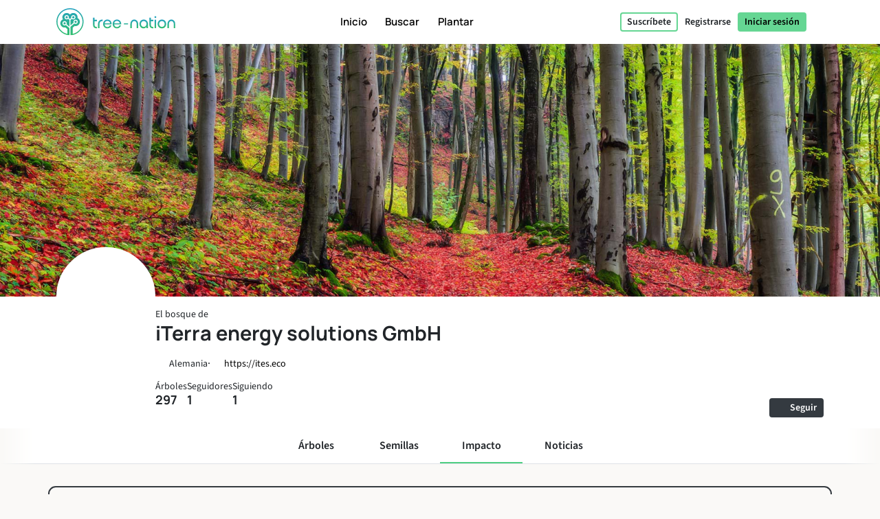

--- FILE ---
content_type: text/html; charset=UTF-8
request_url: https://tree-nation.com/es/perfil/impacto/iterra-energy-solutions-gmbh
body_size: 107202
content:
<!DOCTYPE html>
<html lang="es">
<head>
    <meta charset="utf-8">
<meta name="csrf-token" content="as2Tg2kFtdtuflYABMAbepkIm4oNU0Fadrcr284B">
<meta name="viewport" content="width=device-width, initial-scale=1.0, minimum-scale=1.0, maximum-scale=1.0, user-scalable=0">
<meta name="apple-mobile-web-app-capable" content="yes">
<meta name="apple-mobile-web-app-status-bar-style" content="black">
<link rel="canonical" href="https://tree-nation.com/en/profile/impact/iterra-energy-solutions-gmbh" />
<link rel="alternate" hreflang="x-default" href="https://tree-nation.com/en/profile/impact/iterra-energy-solutions-gmbh" />
    
<link rel="alternate" hreflang="en" href="https://tree-nation.com/en/profile/impact/iterra-energy-solutions-gmbh" />
    
<link rel="alternate" hreflang="fr" href="https://tree-nation.com/fr/profil/impact/iterra-energy-solutions-gmbh" />
    
<link rel="alternate" hreflang="es" href="https://tree-nation.com/es/perfil/impacto/iterra-energy-solutions-gmbh" />
    
<link rel="alternate" hreflang="it" href="https://tree-nation.com/it/profilo/impatto/iterra-energy-solutions-gmbh" />
    
<link rel="alternate" hreflang="pt" href="https://tree-nation.com/pt/perfil/impacto/iterra-energy-solutions-gmbh" />
    
<link rel="alternate" hreflang="de" href="https://tree-nation.com/de/profil/auswirkung/iterra-energy-solutions-gmbh" />

<title>Bosque de iTerra energy solutions GmbH | Tree-Nation - Árboles del bosque</title>
<meta property="description" content="Descubre cómo iTerra energy solutions GmbH está reforestando el mundo">
<meta property="og:description" content="Descubre cómo iTerra energy solutions GmbH está reforestando el mundo">
<meta property="og:title" content="Bosque de iTerra energy solutions GmbH | Tree-Nation - Árboles del bosque">
<meta property="og:image" itemprop="image" content="https://treenation-uploads.s3.eu-central-1.amazonaws.com/profile_img-6045eaa27f3d8.jpg">
<meta property="og:url" content="https://tree-nation.com/es/perfil/impacto/iterra-energy-solutions-gmbh">
<meta property="og:type" content="website">

<meta property="twitter:site" content="@treenation">
<meta property="twitter:card" content="summary_large_image">
<meta property="twitter:title" content="Bosque de iTerra energy solutions GmbH | Tree-Nation - Árboles del bosque">
<meta property="twitter:description" content="Descubre cómo iTerra energy solutions GmbH está reforestando el mundo">
<meta property="twitter:image" content="https://treenation-uploads.s3.eu-central-1.amazonaws.com/profile_img-6045eaa27f3d8.jpg">

<meta property="fb:app_id" content="815558555221732" />
<link rel="apple-touch-icon" sizes="180x180" href="https://tree-nation.com/images/favicon/apple-touch-icon.png">
    <link rel="icon" type="image/png" sizes="32x32" href="https://tree-nation.com/images/favicon/favicon-32x32.png">
    <link rel="icon" type="image/png" sizes="16x16" href="https://tree-nation.com/images/favicon/favicon-16x16.png">
<link rel="manifest" href="https://tree-nation.com/images/favicon/site.webmanifest">
<link rel="mask-icon" href="https://tree-nation.com/images/favicon/safari-pinned-tab.svg" color="#5bbad5">
<meta name="msapplication-TileColor" content="#65d693">
<meta name="theme-color" content="#65d693">

<!-- Local Fonts -->
<link href="https://tree-nation.com/fonts/manrope.css" rel="stylesheet">
<link href="https://tree-nation.com/fonts/source-sans-pro.css" rel="stylesheet">

<!--Font Awesome Custom Kit-->
<script src="https://kit.fontawesome.com/138d657c96.js" crossorigin="anonymous"></script>
    <link rel="preload" as="style" href="https://tree-nation.com/build/assets/app-BmriGEEo.css" /><link rel="preload" as="style" href="https://tree-nation.com/build/assets/vendor-Dn3Mmh--.css" /><link rel="preload" as="style" href="https://tree-nation.com/build/assets/app-CdiMI-Xe.css" /><link rel="modulepreload" href="https://tree-nation.com/build/assets/app-D0W01MUa.js" /><link rel="modulepreload" href="https://tree-nation.com/build/assets/vendor-djZZ1wQ6.js" /><link rel="stylesheet" href="https://tree-nation.com/build/assets/app-BmriGEEo.css" /><link rel="stylesheet" href="https://tree-nation.com/build/assets/vendor-Dn3Mmh--.css" /><link rel="stylesheet" href="https://tree-nation.com/build/assets/app-CdiMI-Xe.css" /><script type="module" src="https://tree-nation.com/build/assets/app-D0W01MUa.js"></script>    <!-- Google Tag Manager -->
    <script>
        (function(w,d,s,l,i){w[l]=w[l]||[];w[l].push({'gtm.start':
        new Date().getTime(),event:'gtm.js'});var f=d.getElementsByTagName(s)[0],
        j=d.createElement(s),dl=l!='dataLayer'?'&l='+l:'';j.async=true;j.src=
        'https://www.googletagmanager.com/gtm.js?id='+i+dl;f.parentNode.insertBefore(j,f);
        })(window,document,'script','dataLayer','GTM-TG7NJ32');
    </script>
    <!-- End Google Tag Manager -->
    
        <!-- Google Analytics - Load asynchronously -->
    <script>
        // Lazy load Google Analytics after user interaction or 2 seconds
        function loadGoogleAnalytics() {
            if (window.gaLoaded) return;
            window.gaLoaded = true;
            
            (function(i,s,o,g,r,a,m){i['GoogleAnalyticsObject']=r;i[r]=i[r]||function(){
            (i[r].q=i[r].q||[]).push(arguments)},i[r].l=1*new Date();a=s.createElement(o),
            m=s.getElementsByTagName(o)[0];a.async=1;a.src=g;m.parentNode.insertBefore(a,m)
            })(window,document,'script','https://www.google-analytics.com/analytics.js','ga');

            ga('create', 'UA-889122-1', 'auto');
            ga('send', 'pageview');
        }
        
        // Load on user interaction or after 2 seconds
        ['scroll', 'click', 'touchstart'].forEach(event => {
            window.addEventListener(event, loadGoogleAnalytics, { once: true, passive: true });
        });
        setTimeout(loadGoogleAnalytics, 2000);
    </script>
    <!-- End Google Analytics -->

    <!-- Facebook Pixel Code -->
    <script>
        !function(f,b,e,v,n,t,s)
        {if(f.fbq)return;n=f.fbq=function(){n.callMethod?
        n.callMethod.apply(n,arguments):n.queue.push(arguments)};
        if(!f._fbq)f._fbq=n;n.push=n;n.loaded=!0;n.version='2.0';
        n.queue=[];t=b.createElement(e);t.async=!0;
        t.src=v;s=b.getElementsByTagName(e)[0];
        s.parentNode.insertBefore(t,s)}(window, document,'script',
        'https://connect.facebook.net/en_US/fbevents.js');
        fbq('init', '1495590350617888');
        fbq('track', 'PageView');
    </script>

    <noscript><img height="1" width="1" style="display:none" src="https://www.facebook.com/tr?id=1495590350617888&ev=PageView&noscript=1"/></noscript>
    <!-- End Facebook Pixel Code -->

    
    <script data-termly-config>
        window.TERMLY_CUSTOM_BLOCKING_MAP = {
            "maps.google.com": "essential",
            "youtube.com": "essential",
            "app.hubspot.com": "essential",
            "tree-nation.com": "essential",
        }
        </script>
    <!-- Cookies banner -->
    <script
        defer
        type="text/javascript"
        src="https://app.termly.io/resource-blocker/77420c7c-ab30-41a2-b03c-3b45adfda705?autoBlock=off"
        ></script>
    <!-- End Cookies banner -->

    <!-- TrustBox script -->
    <script type="text/javascript" src="//widget.trustpilot.com/bootstrap/v5/tp.widget.bootstrap.min.js" async></script>
    <!-- End TrustBox script -->

    <script type="application/ld+json">
        {
          "@context": "https://schema.org",
          "@type": "Organization",
          "name": "Tree Nation",
          "url": "https://tree-nation.com/",
          "logo": "https://tree-nation.com/images/tree-nation-logo.svg",
          "sameAs": [
            "https://www.facebook.com/treenation",
            "https://twitter.com/treenation",
            "https://www.instagram.com/treenation_org/",
            "https://www.flickr.com/photos/tree-nation"
          ]
        }
    </script>

    
        <script>
        window.env = "production";
        window.widgetsUrl = "https://widgets.tree-nation.com";
    </script>
</head>
<script>
    window.__footerLangs = {"en":{"id":1,"url":"https:\/\/tree-nation.com\/en\/profile\/impact\/iterra-energy-solutions-gmbh","name":"English"},"fr":{"id":2,"url":"https:\/\/tree-nation.com\/fr\/profil\/impact\/iterra-energy-solutions-gmbh","name":"Fran\u00e7ais"},"es":{"id":3,"url":"https:\/\/tree-nation.com\/es\/perfil\/impacto\/iterra-energy-solutions-gmbh","name":"Espa\u00f1ol"},"it":{"id":4,"url":"https:\/\/tree-nation.com\/it\/profilo\/impatto\/iterra-energy-solutions-gmbh","name":"Italiano"},"pt":{"id":5,"url":"https:\/\/tree-nation.com\/pt\/perfil\/impacto\/iterra-energy-solutions-gmbh","name":"Portugu\u00eas"},"de":{"id":7,"url":"https:\/\/tree-nation.com\/de\/profil\/auswirkung\/iterra-energy-solutions-gmbh","name":"Deutsch"}};
</script>
<body class=" tree-seed-list ">
    <div id="vueApp">
        <custom-router>
            <div id="no-content"></div>
        </custom-router>
    </div>
    <script>window.trans_texts = {"about_us":{"administration":"Administraci\u00f3n","ampi":"Amparo Estrada","belgium":"B\u00e9lgica","belgium_direction":"Avenue Louise 367, 1050 Bruxelles","business_development":"Desarrollo de Negocio","ceo":"Fundador y CEO","citizens":"Ciudadanos","co2_compensated":"CO2 compensado (kg)","companies":"Empresas","contact_us":"\u00bfTe gustar\u00eda contactar con nosotros?","contact_us_cta":"Contacta con nosotros","corporate_partnerships":"Asociaciones Corporativas","customer_support":"Atenci\u00f3n al Cliente","design":"Dise\u00f1o","filip":"Filip Jastrzebski","head_corporate_partnerships":"Director de Asociaciones Corporativas","head_of_finance":"Finanzas","hectarees":"Hect\u00e1reas reforestadas","history":"Nuestra historia","history_p1":"Tree-Nation fue fundada en 2006 por Maxime Renaudin. A partir de un solo proyecto en el pa\u00eds m\u00e1s seco y pobre de la tierra, N\u00edger, el proyecto evolucion\u00f3 r\u00e1pidamente para ayudar a equipos locales de plantadores de todo el mundo.","history_p2":"Tree-Nation ha estado innovando constantemente y ha creado muchas herramientas que ahora son com\u00fanmente utilizadas por otras empresas de nuestro sector. En particular, Tree-Nation invent\u00f3 el \u00e1rbol virtual, luego el bosque en l\u00ednea y muchas otras herramientas de software para proporcionar una soluci\u00f3n tecnol\u00f3gica \u00fanica destinada a romper la distancia entre los proyectos remotos y sus patrocinadores en los pa\u00edses desarrollados.","history_p3":"Reconocida internacionalmente y convertida en colaboradora oficial de la UNEP en 2007, Tree-Nation ha evolucionado para ayudar a m\u00e1s de 17.500 empresas y m\u00e1s de 600.000 usuarios a plantar m\u00e1s de 33 millones de \u00e1rboles en m\u00e1s de 70 proyectos de reforestaci\u00f3n en los 5 continentes.","in_the_press":"Tree-Nation en la prensa","information_tecnology":"Informaci\u00f3n y Tecnolog\u00eda","lead_copywriter":"Lead Copywriter","maria_vilaro":"Maria Vilar\u00f3","marketing":"Director de Marketing","markus":"Markus F\u00f6rster","max":"Maxime Renaudin","mirjam":"Mirjam Kalisz","mission":"Nuestra Misi\u00f3n","mission_p1":"Nuestra misi\u00f3n es reforestar el mundo. Se ha demostrado que plantar \u00e1rboles es una de las soluciones m\u00e1s eficientes para combatir el cambio clim\u00e1tico.","mission_p2":"Gracias a nuestros proyectos de reforestaci\u00f3n y conservaci\u00f3n contribuimos a restaurar bosques, crear empleos, apoyar comunidades locales y proteger la biodiversidad.","mission_p3":"A trav\u00e9s de la plataforma Tree-Nation buscamos brindar una soluci\u00f3n tecnol\u00f3gica al problema de la deforestaci\u00f3n, responsable de alrededor del 17% de todas las emisiones del cambio clim\u00e1tico. <br> Queremos utilizar la tecnolog\u00eda para facilitar la plantaci\u00f3n de \u00e1rboles y brindar apoyo, asesoramiento y soluciones a ciudadanos y empresas para ayudarles en la transici\u00f3n hacia un futuro sostenible.","mission_p4":"Con el 85% de todas las especies terrestres viviendo en bosques tropicales, cuya existencia est\u00e1 intr\u00ednsecamente ligada a los bosques, su h\u00e1bitat, nos preocupamos por restaurar y preservar la biodiversidad para ayudar a evitar una extinci\u00f3n masiva.","nestcitylab":"\u00a9 Nest City Lab","nicolas":"Nicolas Branellec","nina":"Nina Ramalho","office_in_the":"Las oficinas de Tree-Nation en","offices":"Nuestras oficinas","offices_p1":"La mitad de nuestro equipo se encuentra en la soleada Barcelona, Espa\u00f1a, mientras que el resto est\u00e1 repartido por el mundo: en los Pa\u00edses Bajos, Kenia, Guatemala y Brasil.","philippa":"Philippa Attwood","philippe":"Philippe Van Mechelen","press":"Prensa","press_p1":"Te invitamos a navegar por nuestra sala de prensa para comunicar mejor tu colaboraci\u00f3n con Tree-Nation. Si est\u00e1s interesado en redactar un art\u00edculo sobre nosotros, escr\u00edbenos aqu\u00ed.","press_room":"Sala de Prensa","project_dev":"Director de Desarrollo de Proyectos","projects":"Proyectos de reforestaci\u00f3n","reports":"Informes financieros","reports_link_label":"Informes Financieros de Tree-Nation","reports_p1":"La transparencia es clave en lo que hacemos. Trabajamos duro para poner a tu disposici\u00f3n toda la informaci\u00f3n sobre los \u00e1rboles que plantamos y c\u00f3mo gestionamos los fondos.","slim":"Slim Ben Salah","spain":"Espa\u00f1a","spain_direction":"C. \u00c0laba 100, 08018 Barcelona","subtitle":"Tree-Nation permite a ciudadanos y empresas plantar \u00e1rboles en todo el mundo y compensar sus emisiones de CO2.","team":"Nuestro equipo","team_p1":"Somos un equipo multicultural, todos procedentes de diferentes pa\u00edses y medios, pero motivados por una misma misi\u00f3n: proteger nuestro planeta y formar parte del esfuerzo colectivo para detener el cambio clim\u00e1tico.","team_p2":"A lo largo de los a\u00f1os, nuestro equipo ha ido creciendo y atrayendo a mucha gente talentosa y muy entregada. Probablemente haya tambi\u00e9n un puesto para ti :)","title":"Sobre Tree-Nation","trees_planted":"\u00c1rboles plantados","view_on_map":"Ver en mapa","visit_nestcitylab":"Visitar el Nest City Lab","willi":"Willi Maese"},"api":{"api_alt":"IOT (Internet Of Trees)","intro_title":"Descubre nuestra API","service_description":"Ludifica las actividades de tu empresa conectando cualquier acci\u00f3n a un \u00c1rbol-Regalo gracias a nuestras distintas opciones de integraci\u00f3n.","service_title":"IOT (Internet Of Trees)","service_title_v2":"<span>Internet of<\/span><span class=\"text-primary2\">Trees<\/span>"},"auth":{"almost_done":"Ya casi est\u00e1s","already_user":"\u00bfYa tienes una cuenta?","back_signin":"Volver al inicio de sesi\u00f3n","banned":"Tu cuenta est\u00e1 desactivada. Por favor contacta con el soporte de Tree-Nation","birthdate":"Fecha de nacimiento (opcional)","birthdate_explanation":"Tu edad siempre ser\u00e1 privada, pero utilizaremos tu fecha de nacimiento para personalizar tu experiencia en Tree-Nation y para que otros usuarios sepan que tu cumplea\u00f1os se acerca (\u00a1para que puedan ofrecerte \u00e1rboles como regalo!). Puedes decidir c\u00f3mo nos permites usar tu fecha de nacimiento en cualquier momento desde tu p\u00e1gina de configuraci\u00f3n.","change_to_login":"\u00bfYa eres usuario? Inicia sesi\u00f3n","change_to_register":"\u00bfA\u00fan no est\u00e1s registrado? \u00a1Date de alta!","check_inbox":"Por favor, comprueba tu bandeja de entrada","citizen_account":"Cuenta individual \/ de empleado","citizen_description":"Para individuos y empleados","citizen_warning":"\u00danete a Tree-Nation como un <b>individuo o empleado<\/b>. Planta y regala \u00e1rboles a tus amigos, juega al juego de las semillas, compensa tus emisiones y las de tu familia \u00a1y mucho m\u00e1s!","come_on_in":"Entra","company_account":"Cuenta empresa","company_description":"Para due\u00f1os de negocios","company_required":"Es necesario entrar el nombre de la empresa para crear tu cuenta","company_warning":"\u00danete a Tree-Nation como un <b>propietario de negocio<\/b>. Planta \u00e1rboles por cada producto vendido, compensa las emisiones de tu equipo, regala \u00e1rboles a tus empleados \u00a1y mucho m\u00e1s!","confirm_age":"Por favor confirma tu edad","did_you_forget_password":"\u00bfOlvidaste tu contrase\u00f1a?","email_does_not_exist":"Este correo electr\u00f3nico no existe","email_in_use":"Este correo electr\u00f3nico ya est\u00e1 en uso. Por favor haz login.","email_missing":"Es necesario entrar una direcci\u00f3n email para crear tu cuenta","email_sent":"Correo electr\u00f3nico enviado","email_sent_description":"Se ha enviado un email con las instrucciones para restablecer tu contrase\u00f1a. Por favor, revisa tu carpeta de spam en caso de que el email no aparezca en tu bandeja de entrada.","email_sent_description_v2":"Se ha enviado un email a <b>:email<\/b> con las instrucciones para restablecer tu contrase\u00f1a. <br\/> Si el email no aparece en tu bandeja de entrada, por favor revisa tu correo no deseado.","failed":"El usuario y contrase\u00f1a introducidos no corresponden con nuestros registros, por favor int\u00e9ntalo de nuevo.","full_name_placeholder":"Tu nombre completo","join_treenation":"\u00danete a Tree-Nation","log_in":"Iniciar sesi\u00f3n","login_facebook":"Continuar con Facebook","login_google":"Continuar con Google","login_page_title":"\u00a1Bienvenido de nuevo, guardi\u00e1n de los bosques!","login_register":"Iniciar sesi\u00f3n\/Registrarse","login_reset_password":"Para restablecer tu contrase\u00f1a, sigue las instrucciones del email que te acabamos de enviar.","login_to_treenation":"Inicia sesi\u00f3n en Tree-Nation","login_with_facebook":"Accede con Facebook","lost_password":"Contrase\u00f1a olvidada","lost_password_description":"Introduce la direcci\u00f3n email con la que te registraste.","name_required":"Es necesario entrar un nombre para crear tu cuenta","new_password_description":"Introduce y confirma tu nueva contrase\u00f1a.","new_password_placeholder":"Nueva contrase\u00f1a","new_password_successfull":"El cambio de contrase\u00f1a se ha realizado correctamente.","newsletter_explanation":"Recibir nuestra newsletter mensual.","not_registered_yet":"\u00bfA\u00fan no te has registrado?","not_user_found_for_given_email":"No hay ning\u00fan usuario con este correo electr\u00f3nico.","or":"O","organization_website_placeholder":"Web de la empresa","password_changed":"Contrase\u00f1a modificada","password_validation":"La contrase\u00f1a debe contener al menos 6 caracteres.","placeholder_email":"Email","placeholder_name":"Nombre y apellidos","placeholder_organization_name":"Nombre de la empresa","placeholder_password":"Contrase\u00f1a","placeholder_password_collect":"A\u00f1ade una contrase\u00f1a","please_change_your_password":"Por favor cambia tu contrase\u00f1a.","please_change_your_password_description":"Hemos mejorado la seguridad de Tree-Nation para permanecer con los est\u00e1ndares m\u00e1s altos de seguridad. Por ello, te hemos enviado un correo electr\u00f3nico con un enlace para restablecer tu contrase\u00f1a.<br> Gracias por tu comprensi\u00f3n.","please_reactivate_your_account":"Tu cuenta ya no est\u00e1 activa.","please_reactivate_your_account_description":"Tu cuenta ya no est\u00e1 activa. Te hemos enviado un email con un enlace para reactivar tu cuenta.","recovery_email":"Enviar email de recuperaci\u00f3n de contrase\u00f1a","register_as_citizen":"Reg\u00edstrate como Ciudadano","register_as_organization":"Reg\u00edstrate como Empresa","register_create_account":"Crear cuenta","register_header":"\u00a1Ya casi est\u00e1!","register_page_title":"\u00danete a nosotros para reforestar el mundo","register_subheader":"Termina de crear tu cuenta de empresa para poder disfrutar de la experiencia Tree-Nation completa","repeat_password_error":"La contrase\u00f1a y su confirmaci\u00f3n no son iguales","repeat_password_placeholder":"Repite la nueva contrase\u00f1a","reset":"Restablecer","reset_password":"Restablecer contrase\u00f1a","reset_your_password":"Restablece tu contrase\u00f1a","select_type_account":"Elige el tipo de cuenta que quieres crear","sign_up":"Registrar","skip_register":"Saltar","terms_of_use_compliance":"Al crear una cuenta aceptas nuestros <a href=\"\/legal\/terms-of-use\" target=\"_blank\">t\u00e9rminos de uso<\/a> y nuestra <a href=\"\/legal\/privacy-policy\" target=\"_blank\">pol\u00edtica de privacidad<\/a>","throttle":"Demasiados intentos de conexi\u00f3n. Por favor int\u00e9ntalo en :seconds segundos.","you_are_already_logged_in_with_another_user":"Ya est\u00e1s conectado con otro usuario. Por favor recarga la p\u00e1gina","you_are_not_logged_in":"Tienes que estar conectado para continuar.","your_age_will_stay_secret":"Tranquilo, tu edad permanecer\u00e1 en secreto."},"auto-plant":{"alt_auto_plant_icon":"Icono de Auto-Plantar","alt_megaphone_icon":"Icono de meg\u00e1fono","alt_mockup_banner":"Maqueta de una computadora de escritorio que muestra el banner insertado en un sitio web","alt_plug_icon":"Icono de conexi\u00f3n","alt_shovel_icon":"Empuje icono","auto_plant":"Auto-Plantar","communicate_with_banner":"Comunicate con nuestra bandera","confirmation_cta":"Descubrir tus nuevos \u00e1rboles","confirmation_p1":"Gracias por tu contribuci\u00f3n. Tus primeros \u00e1rboles est\u00e1n siendo plantados y recibir\u00e1s un email de confirmaci\u00f3n.","confirmation_p1_b2b":"Gracias por tu contribuci\u00f3n. Tus primeros \u00e1rboles est\u00e1n siendo plantados y recibir\u00e1s un email de confirmaci\u00f3n.","confirmation_p2":"\u00a1Te mereces un peque\u00f1o descanso! Tu Plan est\u00e1 activo, tus \u00e1rboles ser\u00e1n plantados cada mes. Parece que no queda mucho por hacer. A\u00fan as\u00ed, nada te impide plantar m\u00e1s \u00e1rboles, regalar algunos a amigos o incluso plantar \u00e1rboles gratis con el Juego de Semillas.","confirmation_p2_b2b":"Tu plan ha sido activado. Tus \u00e1rboles ser\u00e1n plantados cada mes. Antes de terminar, \u00a1no olvides activar tu Banner de compromiso! Tambi\u00e9n puedes revisar los otros compromisos que puedes asumir. Nada te impide plantar m\u00e1s \u00e1rboles y regalarles algunos a tus clientes o empleados :)","confirmation_p3":"\u00a1Gracias y esperamos que te guste Tree-Nation!","confirmation_p3_b2b":"\u00a1Gracias y esperamos que te guste Tree-Nation!","confirmation_title":"\u00a1Tu plan Auto-Plantar ha sido activado!","get_banner":"Obt\u00e9n tu Banner de compromiso","how_it_works_description":"Auto-Plantar es nuestro plan mensual m\u00e1s sencillo. Seleccionas la cantidad de \u00e1rboles que quieres plantar y simplemente dejas que el programa haga su trabajo. Cada mes nos encargamos de seleccionar y plantar los \u00e1rboles por ti. Todo automatizado.","how_it_works_pretitle":"C\u00f3mo funciona","how_it_works_title":"Auto-Plantar es un plan mensual automatizado con un n\u00famero fijo de \u00e1rboles","how_we_select_your_trees":"C\u00f3mo seleccionamos sus \u00e1rboles cada mes","insert_free_banner":"Inserte nuestra bandera GRATUITA con facilidad","insert_free_banner_description":"En combinaci\u00f3n con tu Auto-Plantar, puedes usar este banner como una forma f\u00e1cil de mostrar y comunicar tu compromiso de plantaci\u00f3n de \u00e1rboles, as\u00ed como de llevar hasta tu bosque. Adem\u00e1s, solo por el hecho de tenerlo en tu web, este banner plantar\u00e1 1 \u00e1rbol gratis cada mes.","minimum_co2_offset":"Compensaci\u00f3n mensual m\u00ednima de CO2","month":"\/ mes","no_name_1":"Plantado autom\u00e1ticamente","no_name_1_description":"No se requiere ninguna acci\u00f3n manual. Los \u00e1rboles son plantados y a\u00f1adidos a tu bosque autom\u00e1ticamente. Recibir\u00e1s un email para informarte de la llegada de tus \u00e1rboles.","no_name_3":"Una selecci\u00f3n \u00fatil","no_name_3_description":"Auto-Plantar es simple, pero tambi\u00e9n incre\u00edblemente \u00fatil. Con este plan dejas que los expertos en silvicultura de Tree-Nation elijan las especies por ti. Esto es genial porque nos permite priorizar los proyectos que m\u00e1s necesitan \u00e1rboles o las especies que es importante que plantemos.","no_name_4":"Enf\u00f3cate en la diversidad","no_name_4_description":"Al mismo tiempo, nos esforzamos por ofrecer una gran variedad de especies que puedes descubrir. Con m\u00e1s de 400 especies disponibles para plantar, la selecci\u00f3n de especies de Auto-Plantar es un excelente programa para fomentar la biodiversidad.","partner":"Socio","plan_four":"Tierra","plan_one":"\u00c1rbol joven","plan_three":"Bosque","plan_two":"\u00c1rbol","plant_trees_automatically":"Nuevas especies cada mes","plant_trees_automatically_description":"Todos los meses, nos encargamos de hacer una gran selecci\u00f3n de especies de todos nuestros proyectos para plantar para ti.","planted_monthly":"\u00c1rboles plantados mensualmente","plug_and_play":"Conectar y Usar","plug_and_play_description":"Configura r\u00e1pidamente tu plan y estar\u00e1s listo para compartir tu compromiso con el planeta. Utiliza nuestras propias herramientas de comunicaci\u00f3n para que sea m\u00e1s f\u00e1cil.","required":"Necesario","service_description":"Selecciona una cantidad fija de \u00e1rboles para plantar cada mes","smart_banner":"Banner inteligente","use_customizable_banners":"Utiliza nuestra bandera personalizable","use_customizable_banners_description":"Esta opci\u00f3n a\u00fan no est\u00e1 disponible."},"auto_plant_banner":{"add_smart_banner":"A\u00f1ade un Banner de Compromiso a tu p\u00e1gina web","add_smart_banner_description":"Puedes a\u00f1adir un bonito banner panor\u00e1mico que explique tu compromiso y que lleve a tu bosque a cualquier p\u00e1gina de tu web.","communication":"Comunicaci\u00f3n","copy_and_paste_banner":"Copie y pegue este c\u00f3digo en su sitio web:"},"cards":{"carbon_catchers":"#CarbonCatchers","carbon_catchers_desc":"Un an\u00e1lisis detallado de d\u00f3nde y c\u00f3mo emitimos CO2.","challenge":"El Desaf\u00edo","challenge_desc":"Descubre porqu\u00e9 es urgente plantar \u00e1rboles.","climate_dictionary":"#ClimateDictionary","climate_dictionary_desc":"Definiciones de vocabulario espec\u00edfico a la climatolog\u00eda.","co2_neutral_label":"Sello inteligente Net Zero Web","co2_neutral_label_desc":"\u00a1Compensa autom\u00e1ticamente todas las emisiones de CO2 que genera tu web!","corporate_services":"Presentaci\u00f3n de nuestros servicios para empresas","corporate_services_desc":"Descubre c\u00f3mo te podemos ayudar a integrar la plantaci\u00f3n de \u00e1rboles con tu actividad empresarial.","dictionary":"#ClimateDictionary","dictionary_desc":"Descubre la ciencia que se esconde tras las palabras de moda sobre cambio clim\u00e1tico.","download_pdf":"Descargar pdf","forest_facts":"#ForestFacts","forest_facts_desc":"El estado del planeta y del clima en datos visuales.","go_to_all_services":"Ver todos los servicios","go_to_product_page":"Ir a la p\u00e1gina del servicio","go_to_project_page":"Ir a la p\u00e1gina de proyecto","go_to_projects_page":"Ir a la p\u00e1gina de proyectos","one_product_one_tree":"Producto Net Zero","one_product_one_tree_desc":"Regala \u00e1rboles a tus clientes con cada producto vendido y compensa las emisiones de CO2.","projects_overview":"Vista general de los proyectos Tree-Nation","projects_overview_desc":"Descubre nuestros proyectos principales, nuestra metodolog\u00eda y las herramientas de trazabilidad."},"co2-neutral":{"choose_plan":"Elige qu\u00e9 compensar","choose_plan_desc":"Con los siguientes planes puedes compensar las emisiones de toda tu empresa. Cada plan se complementa con los dem\u00e1s, ya que compensan diferentes emisiones. Puedes seleccionar 1, 2 o los 3 planes complementarios para que tu empresa se vuelva neutra en CO2.","co2_neutral":"Compensar CO2","coming_soon":"\u00a1Pr\u00f3ximamente!","employee_desc":"Este plan compensa las emisiones directamente relacionadas con los empleados, como su oficina, la electricidad en el trabajo, los alimentos, el material de oficina peque\u00f1a y viajes de corta distancia.","employee_month":"empleados \/ mes","faq":"Preguntas Frecuentes","faq_co2_include_tree":"\u00bfMis compensaciones de CO2 incluir\u00e1n \u00e1rboles plantados?","faq_how_calculate":"\u00bfC\u00f3mo hacemos los c\u00e1lculos?","faq_how_calculate_p1":"EQUIPO NET ZERO: Las emisiones anuales totales de un empleado con un trabajo de oficina promedian las 3 toneladas de CO2 equivalente al a\u00f1o, seg\u00fan un estudio franc\u00e9s realizado por Sinteo \/ ARSEG. Esta cifra se adapta al promedio de emisiones europeas de 3,6 toneladas de CO2eq por a\u00f1o. Este estudio tiene en cuenta el consumo de energ\u00eda, de agua, de papel, los activos fijos y los viajes de negocios de corta distancia.","faq_offset_products":"Producto Net Zero \u00bfC\u00f3mo funciona?","faq_offset_team":"Equipo Net Zero \u00bfC\u00f3mo funciona?","faq_offset_team_p1":"El servicio Equipo Net Zero te permite compensar todas las emisiones de CO2 de tu empresa relacionadas con tu equipo. Este plan se adapta a cualquier tipo de negocio.","faq_offset_team_p2":"Este plan proporciona una forma sencilla de estimar tus emisiones sin dejar de ser preciso y de adaptarse al tama\u00f1o de tu empresa. Para muchas empresas de servicios, sin producci\u00f3n f\u00edsica y con la mayor\u00eda de sus actividades detr\u00e1s de un escritorio, este ser\u00e1 el principal foco de emisiones a compensar.","faq_offset_team_p3":"Las emisiones anuales totales de un empleado con un trabajo de oficina promedian entre 3 y 3,6 toneladas de CO2 equivalente por a\u00f1o. Este promedio ha sido calculado en base al an\u00e1lisis franc\u00e9s realizado por Sinteo \/ ARSEG y luego adaptado al promedio europeo.","faq_offset_team_p4":"Mensualmente, Tree-Nation plantar\u00e1 tus \u00e1rboles seleccionando cuidadosamente las especies que compensar\u00e1n la cantidad de CO2 correspondiente al plan de tu elecci\u00f3n.","faq_offset_team_p5":"Cada mes, cada uno de sus empleados (o solo usted, si lo prefiere) ser\u00e1 informado por correo electr\u00f3nico sobre los nuevos \u00e1rboles que estamos plantando para ellos. Descubrir\u00e1n la selecci\u00f3n de especies del mes, cuidadosamente seleccionada por expertos forestales de Tree-Nation. Si bien tenemos un fuerte enfoque en especies bien adaptadas para el secuestro de carbono, nuestra selecci\u00f3n tambi\u00e9n tiene como objetivo hacer que su equipo descubra nuevas especies y proyectos de plantaci\u00f3n.","faq_offset_tons":"Compensaci\u00f3n por Toneladas, \u00bfc\u00f3mo funciona?","faq_offset_travels":"Compensar Viajes, \u00bfc\u00f3mo funciona?","faq_personalized_project":"Tengo un proyecto personalizado, \u00bfqu\u00e9 debo hacer?","faq_personalized_project_p1":"Ponte en contacto con nosotros a trav\u00e9s de nuestro <a href=\"\/contact-us\"> formulario de contacto <\/a> Expl\u00edcanos tu proyecto y nos pondremos en contacto contigo en la mayor brevedad posible. \u00a1Gracias!","number_of_tons":"N\u00ba de toneladas a compensar por mes","offset":"\u00a1Compensar!","offset_by_employee_description":"Plantaremos tus \u00e1rboles mensualmente para compensar 12 toneladas de CO2 al a\u00f1o por cada empleado.","offset_products_pretitle":"Neutros en CO2","offset_products_title":"Producto Net Zero","offset_team_pretitle":"Neutros en CO2","offset_team_title":"Equipo Net Zero","offset_tons_description":"Plantaremos tus \u00e1rboles mensualmente para compensar la cantidad de toneladas de CO2 seleccionada.","offset_tons_title":"Compensado por Toneladas","offset_travels_pretitle":"Neutros en CO2","offset_travels_title":"Compensar Viajes","products_desc":"Este servicio te permite compensar tu producci\u00f3n. Se basa en un an\u00e1lisis de tus emisiones. Ideal para: industriales, fabricantes, comercio electr\u00f3nico ...","service_description":"Compense una parte o la totalidad de las emisiones de CO2 de su empresa.","this_plan_includes":"\u00bfQu\u00e9 compensa este plan?","tons_desc":"Compense una cantidad espec\u00edfica de emisiones de CO2. (Para una compensaci\u00f3n superior a 500 toneladas, cont\u00e1ctenos).","tons_title":"Compensar por toneladas","tons_to_offset":"Toneladas de CO2 para compensar:","total_tons_of_co2":"Toneladas totales de CO2","travels_desc":"Este servicio te permite compensar todos sus viajes individuales o en equipo. Avi\u00f3n, autom\u00f3vil, autob\u00fas, moto, tren, bote o astronave, lo cubrimos todo."},"co2_study":{"service_description":"Te ayudamos a comprender de d\u00f3nde provienen tus emisiones de CO2.","service_title":"Balance CO2e"},"comments":{"comment_placeholder":"Escribe un comentario...","comments":"Comentarios","delete_comment":"Borrar comentario","hide_comments":"ocultar comentarios","number_comments":":number comentarios","planter":"Plantador","submit_comment":"Enviar comentario"},"contact-us":{"contact_us_title":"Contacto","title":"Contacto"},"contributions":{"billing":"Facturaci\u00f3n","filter_all_receipts":"Todos los recibos","filter_payment_receipts":"Facturas","history_of_contributions":"Hist\u00f3rico de contribuciones","no_contributions":"Actualmente no tienes ninguna contribuci\u00f3n recurrente activa.","no_contributions_desc":"Nuestras herramientas automatizadas inteligentes pueden encargarse de plantar peri\u00f3dicamente en tu lugar."},"credit":{"account_credited":"Cr\u00e9ditos abonados","account_credited_desc":"Ahora puedes empezar a plantar usando tus cr\u00e9ditos. \u00a1Feliz siembra!","account_credited_title":"Los cr\u00e9ditos han sido a\u00f1adidos a tu cuenta","auto-recharge":"Auto-renovaci\u00f3n","autorefill":"Habilitar auto-recarga","buy_credits_page_title":"A\u00f1adir cr\u00e9ditos a tu cuenta","choose_amount":"A\u00f1adir cr\u00e9ditos a tu cuenta con la cantidad de tu elecci\u00f3n:","choose_credit_options":"Selecciona tus opciones de cr\u00e9dito","choose_reccurency":"A\u00f1adir cr\u00e9ditos a mi cuenta con esta cantidad\u2026","choose_recurrency":"\u00bfQuieres que los cr\u00e9ditos se recarguen autom\u00e1ticamente?","credit_account_desc":"Evita tener que usar tu m\u00e9todo de pago cada vez que quieras plantar un \u00e1rbol.","credit_account_title":"A\u00f1adir cr\u00e9ditos a tu cuenta","credits_amount":"Cantidad de cr\u00e9ditos","min_amount_error":"El importe m\u00ednimo para a\u00f1adir cr\u00e9ditos a tu cuenta es de 10 \u20ac.","other_amount":"Otra cantidad","pay_and_credit":"Pagar y a\u00f1adir cr\u00e9ditos a mi cuenta","receipt_tree_credits":"Cr\u00e9ditos de \u00e1rbol","start_planting_trees_now":"Plantar \u00e1rboles","total":"Total","using_tree_credits":"(Usando tus cr\u00e9ditos)","your_payment_information":"Tu informaci\u00f3n de pago"},"database":{"environment_director":"Environment Director","forum_categories_bugs":"Errores y sugerencias","forum_categories_faq":"Preguntas frecuentes","forum_categories_faq_companies":"FAQ - Empresas","forum_categories_general":"General","impact_co2_compensation":"Compensaci\u00f3n de CO2","impact_co2_compensation_description":"Los proyectos de plantaci\u00f3n marcados con este s\u00edmbolo tienen las caracter\u00edsticas perfectas para la compensaci\u00f3n de carbono.","impact_conservation":"Conservaci\u00f3n","impact_conservation_desc":"El proyecto trabaja para mejorar la salud de los bosques y su biodiversidad para la sostenibilidad y beneficio de las generaciones actuales y futuras.","impact_conservation_description":"Proyectos de plantaci\u00f3n que mantienen \u00e1reas forestadas para el beneficio y sostenibilidad de futuras generaciones.","impact_ecotourism":"Ecoturismo","impact_ecotourism_desc":"El proyecto acoge a hu\u00e9spedes en el marco de programas de ecoturismo.","impact_ecotourism_description":"Proyectos de plantaci\u00f3n que pueden acomodar personas bajo programas de ecoturismo.","impact_fauna_preservation":"Preservaci\u00f3n de Fauna","impact_fauna_preservation_description":"Proyectos de plantaci\u00f3n que protegen o asisten a especies animales.","impact_infrastructures":"Infraestructuras","impact_infrastructures_description":"Algunos proyectos de infraestructuras se realizan en las plantaciones.","impact_reforestation":"Reforestaci\u00f3n","impact_reforestation_desc":"El proyecto planta \u00e1rboles para restablecer la cobertura forestal en una zona que ha sido deforestada.","impact_reforestation_description":"El principal objetivo de todos los proyectos de Tree-Nation es la reforestaci\u00f3n y aforestaci\u00f3n de nuestro planeta.","impact_scientific_research":"Investigaci\u00f3n cient\u00edfica","impact_scientific_research_desc":"Proyectos de plantaci\u00f3n que pueden recibir financiaci\u00f3n destinada a la investigaci\u00f3n cient\u00edfica.","impact_scientific_research_description":"Proyectos de plantaci\u00f3n que pueden recibir financiamiento para investigaci\u00f3n cient\u00edfica.","impact_students_internship":"Estudiantes y voluntarios","impact_students_internship_desc":"Proyecto en el que se admiten voluntarios o estudiantes de pr\u00e1cticas.","impact_students_internship_description":"Proyectos que acogen a estudiantes para pr\u00e1cticas y\/o reciben voluntarios","project_status_affiliated":"Afiliado","project_status_closed":"Cerrado","project_status_headquarters":"Sede","project_status_in_construction":"En construcci\u00f3n","project_status_independent":"Independiente","region_climate_types_boreal":"Boreal","region_climate_types_cool_temperature":"Temperatura fresca","region_climate_types_default":"Por defecto","region_climate_types_dry":"Seco","region_climate_types_subtropical":"Subtropical","region_climate_types_temperate":"Temperado","region_climate_types_tropical":"Tropical","sen_front_dev":"Senior Frontend Engineer","specie_categories_endangered":"Amenazada","specie_categories_fast_growing":"Crecimiento r\u00e1pido","specie_categories_fauna_protection":"Protecci\u00f3n de la fauna","specie_categories_fertilization":"Agroforester\u00eda","specie_categories_fertilization_desc":"El proyecto planta \u00e1rboles en tierras agr\u00edcolas con m\u00faltiples prop\u00f3sitos, incluyendo el uso agr\u00edcola de los \u00e1rboles, combinado con cultivos agr\u00edcolas y\/o ganader\u00eda.","specie_categories_flowering_plant":"Planta","specie_categories_magestic":"Majestuosa","specie_categories_medicinal":"Medicinal","specie_categories_nutritional":"Nutricional","specie_conservation_statuses_critical":"En peligro cr\u00edtico de extinci\u00f3n (CR)","specie_conservation_statuses_endangered":"En peligro de extinci\u00f3n (EN)","specie_conservation_statuses_extinct":"Extinta en la naturaleza (EW)","specie_conservation_statuses_least_concern":"Menos afectada (LC)","specie_conservation_statuses_near_threatened":"Casi en peligro (NT)","specie_conservation_statuses_vulnerable":"Vulnerable (VU)","specie_foliage_types_deciduous":"Caducifolio","specie_foliage_types_evergreen":"Perennifolio","specie_foliage_types_semi_deciduous":"Semi-caducifolio","specie_foliage_types_semi_evergreen":"Semi-perennifolio","specie_growth_patterns_default":"Normal","specie_growth_patterns_fast":"R\u00e1pido","specie_growth_patterns_fastest_growing":"M\u00e1s r\u00e1pida","specie_growth_patterns_moderate":"Moderado","specie_growth_patterns_slow":"Lento","specie_origin_types_native":"Nativa","specie_origin_types_rare":"Rara","specie_origin_types_semi_exotic":"Ex\u00f3tica","specie_origin_types_semi_threatened":"Peligro de extinci\u00f3n","specie_uses_adhesive":"Adhesivos","specie_uses_alimentation_oil":"Aceite alimenticio","specie_uses_animal_nutrition":"Nutrici\u00f3n animal","specie_uses_beekiping":"Apicultura","specie_uses_carpentry_wood":"Madera para carpinter\u00eda","specie_uses_coloring":"Colorante","specie_uses_cosmetic":"Cosm\u00e9ticos","specie_uses_craftwork":"Artesan\u00eda","specie_uses_fibre_and_rope":"Fibra y cuerda","specie_uses_fodder":"Forraje","specie_uses_folkloric_importance":"Importancia folkl\u00f3rica","specie_uses_food_packaging":"Envasado de alimentos","specie_uses_fruit_trees":"\u00c1rboles frutales","specie_uses_historic_importance":"Importancia hist\u00f3rica","specie_uses_human_nutrition":"Nutrici\u00f3n humana","specie_uses_insecticide":"Insecticida","specie_uses_land_reclamation":"Recuperaci\u00f3n de tierras","specie_uses_modern_medicine":"Medicina moderna","specie_uses_oil_essentials":"Aceites esenciales","specie_uses_ornamental":"Ornamental","specie_uses_pulp_and_papers":"Pulpa y papeles","specie_uses_resin_and_gum":"Resina y goma","specie_uses_shade":"Sombra","specie_uses_tannin":"Tanino","specie_uses_tradicional_medicine":"Medicina tradicional","specie_uses_vegetal_fence":"Valla vegetal","specie_uses_wood_for_construction":"Madera para construcci\u00f3n","specie_uses_wood_fuel":"Combustible de madera","species_invasive_type_invasive":"Invasora","species_invasive_type_non_invasive":"No invasora","species_invasive_type_potentially_invasive":"Potencialmente invasora","team_role_QA_1":"Seeding Success Specialist","team_role_QA_2":"QA","team_role_QA_autom_1":"Root Quality Keeper","team_role_QA_autom_2":"QA Automation Engineer","team_role_UI_UX_1":"Seed Sower of Tree Experience","team_role_UI_UX_2":"UX\/UI Designer","team_role_acc_mngr_1":"Forest Success Manager","team_role_acc_mngr_2":"Account Manager","team_role_africa_project_mngr_1":"Woodland Guardian","team_role_africa_project_mngr_2":"Regional Project Manager Africa","team_role_be_dev_1":"Internal Ecosystem Builder","team_role_be_dev_2":"Back End Developer","team_role_biz_dev_mngr_1":"Forest Development Manager","team_role_biz_dev_mngr_2":"Business Development Manager","team_role_board":"Board Advisor","team_role_bu_mngr_1":"Forest Layer Manager","team_role_bu_mngr_2":"Business Unit Manager","team_role_ceo_1":"Climate Executive Officer","team_role_ceo_2":"CEO & Founder","team_role_certif_expert_1":"Woodland Standard Keeper","team_role_certif_expert_2":"Forestry Certification Expert","team_role_cgo_1":"Climate Growth Officer","team_role_cgo_2":"Co-CEO","team_role_communications_intern":"Communications Intern","team_role_crm_mngr":"CRM Manager","team_role_customer_supp_mngr_1":"Planting Advice Manager","team_role_customer_supp_mngr_2":"Head of Customer Support","team_role_customer_support_1":"Planting Advice Specialist","team_role_customer_support_2":"Customer Support","team_role_data_ops_1":"Preservation Analyst","team_role_data_ops_2":"Data & Operations","team_role_env_director":"Environment & Operations Director","team_role_exec_assist_1":"Ecosystem Organizer Manager","team_role_exec_assist_2":"Executive Assitant","team_role_fe_dev_1":"External Ecosystem Builder","team_role_fe_dev_2":"Frontend Developer","team_role_finance_assist_1":"Vault Keeper Assistant","team_role_finance_assist_2":"Finance Assistant","team_role_finance_dir_1":"Forest Investment Director","team_role_finance_dir_2":"Finance Director","team_role_fs_dev_1":"Symbiotic Ecosystem Builder","team_role_fs_dev_2":"Full Stack Developer","team_role_head_finance_1":"Trees Vault Keeper","team_role_head_finance_2":"Head of Finance","team_role_head_supply_1":"Seeds Asset Keeper","team_role_head_supply_2":"Stock Manager","team_role_help_desk_1":"Forest Guide Specialist","team_role_help_desk_2":"Help Desk & Automation Specialist","team_role_hr_1":"Forest Harmony Keeper","team_role_hr_2":"Head of People","team_role_hs":"Head of Sales","team_role_latam_project_mngr_2":"Regional Project Manager LATAM","team_role_marketing_mngr":"Marketing Manager","team_role_marketing_mngr_1":"Tree Whisperer","team_role_marketing_mngr_2":"Brand Marketing Manager","team_role_ops_dir_1":"Root System Planner","team_role_ops_dir_2":"Head of Operations","team_role_prod_owner_1":"Seedling Sorcerer","team_role_prod_owner_2":"Product Manager","team_role_project_coord_1":"Evergreen Reforestation Steward","team_role_project_coord_2":"Head of the Reforestation Department","team_role_project_dev_mngr_2":"Projects Development Manager","team_role_refo_project_mngr_1":"Woodland Whisperer","team_role_refo_project_mngr_2":"Reforestation Impact Manager","team_role_sdr":"Sales Development Representative","team_role_senior_acc_mngr_1":"Head of Forest Success","team_role_senior_acc_mngr_2":"Senior Account Manager","team_role_tech_lead_1":"Lead Ecosystem Gardener","team_role_tech_lead_2":"Tech Lead","team_role_transl_mngr_assist_1":"Forest Word Wizard","team_role_transl_mngr_assist_2":"Translation Management Assistant","team_role_translation_mngr_1":"Forest Language Manager","team_role_translation_mngr_2":"Translation Manager","update_status_expected_this_year":"Esperados este a\u00f1o","update_status_funded":"Financiados","update_status_placed_in_nursery":"Situados en el vivero","update_status_planted":"Plantado"},"default":{"3_steps_for_climate":"3 pasos sencillos para un impacto clim\u00e1tico positivo","CO2":"CO2:","FAQ_answer_01":"Eso es excelente. Tree-Nation ha sido dise\u00f1ado para esto. Sin embargo, un compromiso variable requiere disciplina de tu parte para hacerlo de manera constante cada mes. Si deseas ser parte de nuestra misi\u00f3n de plantar un bill\u00f3n de \u00e1rboles, comprender\u00e1s que este desaf\u00edo extremo necesita toda la ayuda posible. No podemos dedicar a nuestro equipo a recordar constantemente a nuestros patrocinadores si han cumplido con su compromiso mensual. Esto no es realista para alcanzar nuestro objetivo. Por eso, pedimos a cada patrocinador corporativo que comience con un compromiso. Un compromiso es como un seguro para el planeta. Es un compromiso fijo y duradero. Est\u00e1 bien asumir un compromiso razonable al principio si no est\u00e1s seguro de tus cifras. Pero al menos comienzas y formas parte de nuestra misi\u00f3n. Luego puedes invertir tiempo en configurar compromisos variables activados por API (solo disponible en Premium & Marketplace). La mejor parte es que podr\u00e1s usar los \u00e1rboles de tu compromiso para esos compromisos por API, por lo que no requerir\u00e1 un presupuesto adicional de tu parte.","FAQ_answer_02":"\u00a1Absolutamente! Entendemos que tus necesidades evolucionan. Tu Plan es completamente configurable y editable, lo que te permite cambiar de Plan, a\u00f1adir\/eliminar automatizaciones o ajustar el uso.","FAQ_answer_03":"No hay contrato, simplemente paga de acuerdo al uso, mes a mes. Puedes cancelar en cualquier momento, pero ten en cuenta que dicha cancelaci\u00f3n solo ser\u00e1 efectiva al final del per\u00edodo de suscripci\u00f3n actual.","FAQ_answer_04":"Si excedes tu cantidad de compromiso mensual, tu suscripci\u00f3n no se detendr\u00e1 y se te cobrar\u00e1 una tarifa prorrateada dependiendo del uso.","FAQ_answer_05":"Si no plantas todos tus \u00e1rboles manualmente o a trav\u00e9s de nuestras herramientas de automatizaci\u00f3n, nuestro sistema plantar\u00e1 autom\u00e1ticamente el n\u00famero exacto de \u00e1rboles necesarios para cumplir con tu compromiso mensual. De esta manera, siempre honras tu compromiso con el planeta.","FAQ_question_01":"Mi empresa prefiere vincular nuestro compromiso a un servicio o acci\u00f3n particular en lugar de una promesa fija","FAQ_question_02":"\u00bfPuedo actualizar o cambiar mi plan?","FAQ_question_03":"\u00bfTengo que firmar un contrato a largo plazo?","FAQ_question_04":"\u00bfQu\u00e9 sucede si excedo el monto de mi compromiso?","FAQ_question_05":"\u00bfC\u00f3mo obtengo m\u00e1s informaci\u00f3n?","about_page_updates":"noticias","access_my_forest":"Acceder a mi bosque","activities_afforestation":"Forestaci\u00f3n","activities_afforestation_desc":"El proyecto planta \u00e1rboles para crear un bosque en una zona que antes carec\u00eda de arbolado.","activities_preservation":"Preservaci\u00f3n","activities_preservation_desc":"El proyecto cuenta con zonas protegidas de la actividad industrial para ayudar a preservar las especies y los ecosistemas sanos, lo que garantiza su sostenibilidad a largo plazo.","activities_water_management":"Gesti\u00f3n de recursos h\u00eddricos","activities_water_management_desc":"El suministro de agua forma parte de la gesti\u00f3n sostenible del proyecto. Mejora la cantidad y la calidad del agua y contribuye a reducir los peligros relacionados con el agua, como las inundaciones.","activity":"Actividad","add_a_comment":"A\u00f1adir un comentario","add_another_domain":"Agregar otro dominio","add_billing_info_to_plant_faster":"Agrega tu informaci\u00f3n de facturaci\u00f3n para plantar m\u00e1s r\u00e1pido","add_billing_information":"Agregar informaci\u00f3n de facturaci\u00f3n","add_comment":"A\u00f1adir comentario","add_credits_box_description":"Agrega cr\u00e9ditos siempre que necesites para permitirte plantar \u00e1rboles.","add_credits_description_1":"Los Cr\u00e9ditos te permiten plantar en Tree-Nation, haciendo que sea f\u00e1cil y accesible satisfacer tus necesidades de plantaci\u00f3n.","add_credits_description_2":"Para plantar \u00e1rboles, a\u00f1ade cr\u00e9ditos a tu cuenta.","add_credits_price":"Min :amount\u20ac","add_credits_recurrency":"Recarga autom\u00e1tica","add_domain_label":"Agrega el dominio","add_key_element":"A\u00f1adir elemento clave","add_message":"Necesitas agregar un mensaje","add_new_certification_cta":"A\u00f1adir una nueva certificaci\u00f3n","add_options":"A\u00f1ade algunas opciones","add_planting":"A\u00f1adir plantaci\u00f3n","advanced_filters":"Filtros avanzados","alert_billing_info_updated":"Informaci\u00f3n de facturaci\u00f3n actualizada","alert_copy_confirmation":"El enlace ha sido copiado al portapapeles.","alert_new_payment_method":"Nuevo m\u00e9todo de pago guardado","alert_payment_default_error":"Su m\u00e9todo de pago ha caducado y no puede establecerse como predeterminado.","alert_payment_default_set":"Nuevo m\u00e9todo de pago predeterminado establecido","alert_payment_deleted":"M\u00e9todo de pago eliminado","alert_payment_fail":"Fallo de pago","alert_payment_successful":"Pago exitoso","alert_pledge_updated":"Compromiso actualizado. Estos cambios entrar\u00e1n en vigor el 1 del mes.","alert_updated_payment_method":"Los detalles del m\u00e9todo de pago han sido actualizados.","alerts_invalid_email":"Formato de email inv\u00e1lido en la l\u00ednea :value","alerts_missing_info":"Falta informaci\u00f3n en la l\u00ednea :value","alerts_no_stock":"No hay suficientes \u00e1rboles de esta especie en este momento. Por favor, selecciona otra especie.","all_activity_social_tab":"Toda la actividad","all_filters":"Todos los filtros","all_time":"Desde el principio","all_transactions":"Todas las transacciones","already_existing_account":"Cuenta ya existente","and":"y","and_x_others":"y :number otros","api_advanced":"API avanzada","api_basic":"API B\u00e1sica","apply_filters":"Aplicar filtros","auto_renew_alert":"Guardaremos la cantidad seleccionada de Cr\u00e9ditos para usarla como su m\u00e9todo de pago preferido.","automate_commitment":"Automatiza tu compromiso","automate_commitment_explain":"Aseg\u00farate de cumplir tu objetivo con la garant\u00eda de Auto-Plant. Cualquier \u00e1rbol no utilizado se planta autom\u00e1ticamente al final de cada mes, manteniendo tu compromiso.","automatically":"Autom\u00e1ticamente","available_credits":"Cr\u00e9ditos disponibles","available_in_marketplace":"Solo disponible en Marketplace","available_in_prem_marketplace":"Disponible en Premium y Marketplace","back_to_feed_cta":"Regresar al feed","be_part_solution":"S\u00e9 parte de la Soluci\u00f3n Clim\u00e1tica","become_a_serial_planter_company":"Convi\u00e9rtete en una Empresa neutra en CO2","become_co2_neutral_descritption":"Tree-nation hace que sea simple y f\u00e1cil compensar tus emisiones plantando \u00e1rboles para ti cada mes.","become_sponsor":"\u00a1Convi\u00e9rtete en patrocinador y mantenlo vivo!","benefits_avoiding_deforestation":"Prevenci\u00f3n de la deforestaci\u00f3n","benefits_avoiding_deforestation_desc":"La gesti\u00f3n forestal sostenible del proyecto contribuye a detener la deforestaci\u00f3n y la degradaci\u00f3n del bosque.","benefits_awareness":"Concienciaci\u00f3n medioambiental","benefits_awareness_desc":"El proyecto fomenta la educaci\u00f3n medioambiental para adultos y\/o ni\u00f1os con el fin de aumentar la concienciaci\u00f3n medioambiental.","benefits_co2_capture":"Captura de CO2","benefits_co2_capture_desc":"El proyecto re\u00fane las caracter\u00edsticas ideales para la retenci\u00f3n de carbono (compensaci\u00f3n de CO2). Entre ellas se incluyen una zona de clima tropical, especies de crecimiento r\u00e1pido, ciertos tipos de bosques y el tipo de gesti\u00f3n del proyecto.","benefits_education":"Educaci\u00f3n","benefits_education_desc":"El proyecto ayuda a ni\u00f1as y ni\u00f1os a acceder a una educaci\u00f3n de calidad en escuelas debidamente equipadas.","benefits_fauna_conservation":"Conservaci\u00f3n de la fauna","benefits_fauna_conservation_desc":"La protecci\u00f3n de las especies animales forma parte de la gesti\u00f3n del proyecto, como la creaci\u00f3n de h\u00e1bitats seguros.","benefits_fighting_desertification":"Lucha contra la desertizaci\u00f3n","benefits_fighting_desertification_desc":"El proyecto planta \u00e1rboles en zonas \u00e1ridas para luchar contra la desertificaci\u00f3n y ayudar a restaurar terrenos degradados.","benefits_food_security":"Seguridad alimentaria","benefits_food_security_desc":"Mediante una selecci\u00f3n de especies arb\u00f3reas que generan productos comestibles (frutos, nueces, semillas, hojas comestibles), el proyecto contribuye a mejorar la nutrici\u00f3n de las comunidades locales, haci\u00e9ndolas m\u00e1s resilientes ante las hambrunas.","benefits_gender_equality":"Igualdad de g\u00e9nero","benefits_gender_equality_desc":"El proyecto pretende reducir la desigualdad entre mujeres y hombres mediante el empoderamiento de las mujeres agricultoras\/trabajadoras.","benefits_inclusion":"Inclusi\u00f3n social","benefits_inclusion_desc":"El proyecto promueve iniciativas para la inclusi\u00f3n social de grupos marginales a trav\u00e9s de la educaci\u00f3n y la formaci\u00f3n.","benefits_land_restoration":"Restauraci\u00f3n del terreno","benefits_land_restoration_desc":"El proyecto repara terrenos degradados para que vuelvan a ser saludables y productivos.","benefits_local_heritage":"Patrimonio local","benefits_local_heritage_desc":"Se promueve el patrimonio cultural y medioambiental local mediante la documentaci\u00f3n y la preservaci\u00f3n de las pr\u00e1cticas tradicionales para el conocimiento de las generaciones futuras.","benefits_organic":"Ecol\u00f3gico","benefits_organic_desc":"El proyecto se desarrolla sin el uso de agroqu\u00edmicos ni herbicidas.","benefits_poverty_relief":"Reducci\u00f3n de la pobreza","benefits_poverty_relief_desc":"El proyecto genera oportunidades de trabajo para las comunidades locales pobres y reduce la exposici\u00f3n y la vulnerabilidad ante los fen\u00f3menos meteorol\u00f3gicos extremos.","benefits_social_economy":"Econom\u00eda social","benefits_social_economy_desc":"El proyecto antepone el bienestar social a los beneficios econ\u00f3micos; el objetivo es mejorar la calidad de vida de la comunidad, desde el punto de vista econ\u00f3mico, social, cultural y medioambiental.","benefits_tribes":"Tribus ind\u00edgenas","benefits_tribes_desc":"El proyecto implica la reforestaci\u00f3n de zonas protegidas que sustentan la vida de tribus ind\u00edgenas. Los miembros de las tribus plantan los \u00e1rboles o colaboran en su plantaci\u00f3n para proteger su h\u00e1bitat y su estilo de vida.","billing_email":"Email de facturaci\u00f3n","billing_email_tooltip":"Para contactos de finanzas o contabilidad, recibe todas las facturas y recordatorios de pago.","billing_info_description":"Necesitamos esta informaci\u00f3n para crear su factura y asegurar que los impuestos se apliquen correctamente, esta informaci\u00f3n se utilizar\u00e1 en futuros pagos. Puede actualizarla en cualquier momento desde el men\u00fa de facturaci\u00f3n.","billing_info_error":"Informaci\u00f3n de facturaci\u00f3n requerida","blog_header_tree_nation":"Tree-Nation","button_sponsor":"Patrocinar","carbon_impact":"Impacto de carbono","case_studies_pretitle":"Casos pr\u00e1cticos","certificate_by":"Certificado emitido por","certificate_number":"N\u00famero de certificado","certification":"Certificaci\u00f3n","certified":"Certificado","certified_desc":"El proyecto genera compensaciones de carbono certificadas por un est\u00e1ndar de compensaci\u00f3n voluntaria altamente reconocido.","change_the_world":"\u00a1Es hora de que te unas a nosotros para cambiar el mundo!","character_counter":"caracteres restantes","chart_expected":"Esperados","chart_remaining":"Por plantar","choose_certification":"Selecciona una certificaci\u00f3n de la lista","choose_company_plan":"Elige el plan Net Zero de tu empresa","choose_number_trees":"Elije cu\u00e1ntos \u00e1rboles","choose_other":"Otros","choose_other_desc":"La gesti\u00f3n sostenible del proyecto est\u00e1 certificada, ambiental, econ\u00f3mica y\/o socialmente.","choose_species_project":"Elije especies y proyecto","choose_unknown_certification":"Escribe el nombre de la certificaci\u00f3n","citizen_simplified_invoice":"Factura simplificada","claim_gift_cta":"Reclama este regalo","claim_tree":"Reclama este \u00e1rbol","claimed_co2":"CO2 declarado","claimed_co2_text":"Compensaciones oficiales. \u2028Contadas en la contabilidad de carbono de este bosque.","clear_all":"Quitarlos todos","climate_subscription":"Suscripci\u00f3n <span class=\"text-warning\">Clim\u00e1tica<\/span>","climate_subscription_description":"Automatiza tu compromiso clim\u00e1tico mensual, permitiendo una plantaci\u00f3n consistente y conveniente.","close_record":"Cerrar registro","close_record_notice":"Esta acci\u00f3n no podr\u00e1 deshacerse. Si no est\u00e1s seguro, por favor, cont\u00e1ctanos a trav\u00e9s del chat.","close_record_statement":"Ya no voy a a\u00f1adir \u00e1rboles a este registro y quiero cerrarlo.","co2_neutral_plan":"Plan Net Zero:","co2_removal_capacity":"Capacidad de eliminaci\u00f3n de CO2","comment_confirmation":"Tu comentario ha sido publicado con \u00e9xito.","comment_confirmation_cta":"Ver comentario","comment_optional":"Comentario (opcional)","company_change_modal_intro":"Estimado\/a :customername,","company_change_modal_text_1":"Estamos emocionados de informarte que a partir de hoy, 03\/06\/2024, Tree-Nation trasladar\u00e1 la mayor\u00eda de operaciones a nuestra empresa espa\u00f1ola, Neovee Solutions. La entidad Neovee es donde Tree-Nation fue fundada originalmente y oper\u00f3 durante trece a\u00f1os, y volvemos a ella despu\u00e9s de un per\u00edodo trabajando completamente como una organizaci\u00f3n sin \u00e1nimo de lucro. A partir de ahora, Neovee Solutions gestionar\u00e1 la plataforma Tree-Nation, mientras que nuestro brazo sin \u00e1nimo de lucro se centrar\u00e1 en la investigaci\u00f3n y desarrollo de proyectos de micro-conservaci\u00f3n.<br>\nComo resultado de esta transici\u00f3n, Neovee Solutions se convertir\u00e1 en el nuevo controlador de tus datos personales, manejando su almacenamiento y procesamiento. Este cambio en la gesti\u00f3n de datos no afectar\u00e1 tu experiencia con nosotros. El equipo y las actividades de la empresa permanecen sin cambios, y tus datos continuar\u00e1n siendo empleados \u00fanicamente para los fines revelados en el momento del registro.<br>\nPara entender la raz\u00f3n detr\u00e1s de este cambio, y por qu\u00e9 estamos emocionados al respecto, por favor revisa nuestro <a style=\"word-wrap: break-word; -ms-text-size-adjust: 100%; -webkit-text-size-adjust: none !important; color: #49bc6b; font-weight: normal; text-decoration: none;\" href=\"https:\/\/tree-nation.com\/projects\/inside-tree-nation\/updates\" target=\"_blank\">anuncio en el blog<\/a>. Aunque no se requiere ninguna acci\u00f3n de tu parte, puedes revisar m\u00e1s detalles en nuestra actualizada <a style=\"word-wrap: break-word; -ms-text-size-adjust: 100%; -webkit-text-size-adjust: none !important; color: #49bc6b; font-weight: normal; text-decoration: none;\" href=\"https:\/\/tree-nation.com\/legal\/privacy-policy\" target=\"_blank\">Pol\u00edtica de privacidad<\/a>, <a style=\"word-wrap: break-word; -ms-text-size-adjust: 100%; -webkit-text-size-adjust: none !important; color: #49bc6b; font-weight: normal; text-decoration: none;\" href=\"https:\/\/tree-nation.com\/legal\/terms-of-use\" target=\"_blank\">T\u00e9rminos de uso<\/a>, y <a style=\"word-wrap: break-word; -ms-text-size-adjust: 100%; -webkit-text-size-adjust: none !important; color: #49bc6b; font-weight: normal; text-decoration: none;\" href=\"https:\/\/tree-nation.com\/legal\/terms-of-service\" target=\"_blank\">T\u00e9rminos de contrataci\u00f3n<\/a>.<br>\nPor favor, ten en cuenta que tienes el derecho de desactivar o eliminar tu cuenta de Tree-Nation si no deseas aceptar nuestros t\u00e9rminos bajo esta estructura actualizada. Tambi\u00e9n puedes solicitar la eliminaci\u00f3n de tu informaci\u00f3n poni\u00e9ndote en contacto con nosotros. Si tienes alguna pregunta, o deseas eliminar tus datos, por favor env\u00edanos un correo electr\u00f3nico a <a style=\"word-wrap: break-word; -ms-text-size-adjust: 100%; -webkit-text-size-adjust: none !important; color: #49bc6b; font-weight: normal; text-decoration: none;\" href=\"mailto:contactus@tree-nation.com\">contactus@tree-nation.com<\/a>.<br>\nNuestro equipo est\u00e1 emocionado de finalmente anunciar esta transici\u00f3n ya que la hemos estado preparando durante todo un a\u00f1o. Es un paso hacia la expansi\u00f3n de nuestros proyectos, aline\u00e1ndonos con nuestra misi\u00f3n de plantar un bill\u00f3n de \u00e1rboles para 2050.<br>\nTe agradecemos tu apoyo en este objetivo ambicioso, pero esencial.","company_change_modal_text_2":"Si tienes alguna pregunta adicional, por favor env\u00edanos un email a: <a href=\"mailto:contactus@tree-nation.com\">contactus@tree-nation.com<\/a>.","company_change_modal_title":"Actualizaciones a las pol\u00edticas de Tree-Nation","confirm_pledge":"Confirma tu compromiso","consent_preferences":"Preferencias de consentimiento","consistant_care":"<b>Cuidado constante:<\/b> Nuestros expertos en silvicultura de Tree-Nation seleccionan y actualizan regularmente una selecci\u00f3n de los mejores proyectos y especies disponibles en tu paquete elegido.","contact_us_if_any_questions":"Si tienes alguna pregunta, por favor cont\u00e1ctanos","contact_us_subtitle":"Dinos c\u00f3mo podemos ayudarte","continent_AF":"\u00c1frica","continent_AN":"Ant\u00e1rtida","continent_AS":"Asia","continent_EU":"Europa","continent_NA":"Am\u00e9rica del Norte","continent_OC":"Ocean\u00eda","continent_SA":"Sudam\u00e9rica","copy_code_net_zero_modal_description":"Copia el siguiente c\u00f3digo en el pie de p\u00e1gina de tu Web. Esto a\u00f1adir\u00e1 autom\u00e1ticamente el sello Net Zero Web a tu Web y comenzar\u00e1 a compensar su CO2.","copy_code_net_zero_modal_title":"Copia e instala tu c\u00f3digo de sello net zero","copy_code_tree_counter_modal_description":"Copia el siguiente c\u00f3digo en el pie de p\u00e1gina de tu Web. Autom\u00e1ticamente a\u00f1adir\u00e1 el sello Contador de \u00e1rboles a tu Web y comenzar\u00e1 a compensar su CO2.","copy_code_tree_counter_modal_title":"Copia e instala el c\u00f3digo de tu Contador de \u00e1rboles","copy_tree_certificate_link":"Copiar enlace del Certificado de \u00e1rbol","copy_tree_link":"Copiar enlace del \u00e1rbol","could_not_verify_request":"No pudimos verificar tu solicitud en este momento. Si crees que esto es un error, por favor contacta al soporte.","country_AC":"Isla Ascensi\u00f3n","country_AD":"Andorra","country_AE":"Emiratos \u00c1rabes Unidos","country_AF":"Afganist\u00e1n","country_AG":"Antigua y Barbuda","country_AI":"Anguilla","country_AL":"Albania","country_AM":"Armenia","country_AO":"Angola","country_AQ":"Ant\u00e1rtida","country_AR":"Argentina","country_AS":"Samoa Americana","country_AT":"Austria","country_AU":"Australia","country_AW":"Aruba","country_AX":"Islas \u00c5land","country_AZ":"Azerbaiy\u00e1n","country_BA":"Bosnia y Herzegovina","country_BB":"Barbados","country_BD":"Bangladesh","country_BE":"B\u00e9lgica","country_BF":"Burkina Faso","country_BG":"Bulgaria","country_BH":"Bahr\u00e9in","country_BI":"Burundi","country_BJ":"Ben\u00edn","country_BL":"San Bartolom\u00e9","country_BM":"Bermudas","country_BN":"Brunei","country_BO":"Bolivia","country_BQ":"Caribe Neerland\u00e9s","country_BR":"Brasil","country_BS":"Bahamas","country_BT":"But\u00e1n","country_BW":"Botswana","country_BY":"Bielorrusia","country_BZ":"Belice","country_CA":"Canad\u00e1","country_CC":"Islas Cocos (Keeling)","country_CD":"Congo - Kinshasa","country_CF":"Rep\u00fablica Centroafricana","country_CG":"Congo - Brazzaville","country_CH":"Suiza","country_CI":"Costa de Marfil","country_CK":"Islas Cook","country_CL":"Chile","country_CM":"Camer\u00fan","country_CN":"China","country_CO":"Colombia","country_CR":"Costa Rica","country_CU":"Cuba","country_CV":"Cabo Verde","country_CW":"Curazao","country_CX":"Isla de Navidad","country_CY":"Chipre","country_CZ":"Rep\u00fablica Checa","country_DE":"Alemania","country_DG":"Diego Garc\u00eda","country_DJ":"Djibouti","country_DK":"Dinamarca","country_DM":"Dominica","country_DO":"Rep\u00fablica Dominicana","country_DZ":"Argelia","country_EA":"Ceuta y Melilla","country_EC":"Ecuador","country_EE":"Estonia","country_EG":"Egipto","country_EH":"S\u00e1hara Occidental","country_ER":"Eritrea","country_ES":"Espa\u00f1a","country_ET":"Etiop\u00eda","country_FI":"Finlandia","country_FJ":"Fiyi","country_FK":"Islas Malvinas","country_FM":"Micronesia","country_FO":"Islas Feroe","country_FR":"Francia","country_GA":"Gab\u00f3n","country_GB":"Reino Unido","country_GD":"Granada","country_GE":"Georgia","country_GF":"Guayana Francesa","country_GG":"Guernsey","country_GH":"Ghana","country_GI":"Gibraltar","country_GL":"Groenlandia","country_GM":"Gambia","country_GN":"Guinea","country_GP":"Guadalupe","country_GQ":"Guinea Ecuatorial","country_GR":"Grecia","country_GS":"Georgia del Sur y las Islas Sandwich del Sur","country_GT":"Guatemala","country_GU":"Guam","country_GW":"Guinea-Bis\u00e1u","country_GY":"Guyana","country_HK":"Hong Kong RAE China","country_HN":"Honduras","country_HR":"Croacia","country_HT":"Hait\u00ed","country_HU":"Hungr\u00eda","country_IC":"Espa\u00f1a (Islas Canarias)","country_ID":"Indonesia","country_IE":"Irlanda","country_IL":"Israel","country_IM":"Isla de Man","country_IN":"India","country_IO":"Territorio Brit\u00e1nico del Oc\u00e9ano \u00cdndico","country_IQ":"Irak","country_IR":"Ir\u00e1n","country_IS":"Islandia","country_IT":"Italia","country_JE":"Jersey","country_JM":"Jamaica","country_JO":"Jordania","country_JP":"Jap\u00f3n","country_KE":"Kenia","country_KG":"Kirguist\u00e1n","country_KH":"Camboya","country_KI":"Kiribati","country_KM":"Comoras","country_KN":"San Crist\u00f3bal y Nieves","country_KP":"Corea del Norte","country_KR":"Corea del Sur","country_KW":"Kuwait","country_KY":"Islas Caim\u00e1n","country_KZ":"Kazajist\u00e1n","country_LA":"Laos","country_LB":"L\u00edbano","country_LC":"Santa Luc\u00eda","country_LI":"Liechtenstein","country_LK":"Sri Lanka","country_LR":"Liberia","country_LS":"Lesoto","country_LT":"Lituania","country_LU":"Luxemburgo","country_LV":"Letonia","country_LY":"Libia","country_MA":"Marruecos","country_MC":"M\u00f3naco","country_MD":"Moldavia","country_ME":"Montenegro","country_MF":"San Mart\u00edn","country_MG":"Madagascar","country_MH":"Islas Marshall","country_MK":"Macedonia del Norte","country_ML":"Mali","country_MM":"Myanmar (Birmania)","country_MN":"Mongolia","country_MO":"RAE de Macao China","country_MP":"Islas Marianas del Norte","country_MQ":"Martinica","country_MR":"Mauritania","country_MS":"Montserrat","country_MT":"Malta","country_MU":"Mauricio","country_MV":"Maldivas","country_MW":"Malaui","country_MX":"M\u00e9xico","country_MY":"Malasia","country_MZ":"Mozambique","country_NA":"Namibia","country_NC":"Nueva Caledonia","country_NE":"N\u00edger","country_NF":"Isla Norfolk","country_NG":"Nigeria","country_NI":"Nicaragua","country_NL":"Pa\u00edses Bajos","country_NO":"Noruega","country_NP":"Nepal","country_NR":"Nauru","country_NU":"Niue","country_NZ":"Nueva Zelanda","country_OM":"Om\u00e1n","country_PA":"Panam\u00e1","country_PE":"Per\u00fa","country_PF":"Polinesia Francesa","country_PG":"Pap\u00faa Nueva Guinea","country_PH":"Filipinas","country_PK":"Pakist\u00e1n","country_PL":"Polonia","country_PM":"San Pedro y Miquel\u00f3n","country_PN":"Islas Pitcairn","country_PO":"Portugal","country_PR":"Puerto Rico","country_PS":"Territorios Palestinos","country_PT":"Portugal","country_PW":"Palau","country_PY":"Paraguay","country_QA":"Catar","country_RE":"R\u00e9union","country_RO":"Rumania","country_RS":"Serbia","country_RU":"Rusia","country_RW":"Ruanda","country_SA":"Arabia Saudita","country_SB":"Islas Salom\u00f3n","country_SC":"Seychelles","country_SD":"Sud\u00e1n","country_SE":"Suecia","country_SG":"Singapur","country_SH":"Santa Helena","country_SI":"Eslovenia","country_SJ":"Svalbard y Jan Mayen","country_SK":"Eslovaquia","country_SL":"Sierra Leona","country_SM":"San Marino","country_SN":"Senegal","country_SO":"Somalia","country_SR":"Surinam","country_SS":"Sud\u00e1n del Sur","country_ST":"S\u00e3o Tom\u00e9 y Pr\u00edncipe","country_SV":"El Salvador","country_SX":"Sint Maarten","country_SY":"Siria","country_SZ":"Eswatini","country_TA":"Trist\u00e1n de Acu\u00f1a","country_TC":"Islas Turcas y Caicos","country_TD":"Chad","country_TF":"Territorios Australes Franceses","country_TG":"Togo","country_TH":"Tailandia","country_TJ":"Tayikist\u00e1n","country_TK":"Tokelau","country_TL":"Timor-Leste","country_TM":"Turkmenist\u00e1n","country_TN":"T\u00fanez","country_TO":"Tonga","country_TR":"Turqu\u00eda","country_TT":"Trinidad y Tobago","country_TV":"Tuvalu","country_TW":"Taiw\u00e1n","country_TZ":"Tanzania","country_UA":"Ucrania","country_UG":"Uganda","country_UM":"Islas Ultramarinas de EE. UU.","country_US":"Estados Unidos","country_UY":"Uruguay","country_UZ":"Uzbekist\u00e1n","country_VA":"Ciudad del Vaticano","country_VC":"San Vicente y las Granadinas","country_VE":"Venezuela","country_VG":"Islas V\u00edrgenes Brit\u00e1nicas","country_VI":"Islas V\u00edrgenes de los EE. UU.","country_VN":"Vietnam","country_VU":"Vanuatu","country_WF":"Wallis y Futuna","country_WS":"Samoa","country_XA":"Pseudo-Acentos","country_XB":"Pseudo-Bidi","country_XK":"Kosovo","country_YE":"Yemen","country_YT":"Mayotte","country_ZA":"Sud\u00e1frica","country_ZM":"Zambia","country_ZW":"Zimbabue","country_argentina":"Argentina","country_australia":"Australia","country_bolivia":"Bolivia","country_brazil":"Brasil","country_burkina_faso":"Burkina Faso","country_cambodia":"Camboya","country_cameroon":"Camer\u00fan","country_canada":"Canad\u00e1","country_chile":"Chile","country_colombia":"Colombia","country_costa_rica":"Costa Rica","country_dr_congo":"Congo","country_egypt":"Egipto","country_france":"Francia","country_guatemala":"Guatemala","country_guinea":"Guinea","country_honduras":"Honduras","country_india":"India","country_indonesia":"Indonesia","country_ireland":"Irlanda","country_kenya":"Kenia","country_lebanon":"L\u00edbano","country_madagascar":"Madagascar","country_malawi":"Malaui","country_mexico":"M\u00e9xico","country_mozambique":"Mozambique","country_nepal":"Nepal","country_nicaragua":"Nicaragua","country_niger":"N\u00edger","country_peru":"Per\u00fa","country_philippines":"Filipinas","country_romania":"Rumania","country_senegal":"Senegal","country_solomon_islands":"Islas Salom\u00f3n","country_somalia":"Somalia","country_spain":"Espa\u00f1a","country_sweden":"Suecia","country_tanzania":"Tanzania","country_thailand":"Tailandia","country_togo":"Togo","country_uganda":"Uganda","country_united_kingdom":"Reino Unido","country_united_states":"Estados Unidos","country_venezuela":"Venezuela","create":"Crear","create_business_account":"Crear una cuenta de empresa","create_individual_account":"Crear una cuenta personal","create_planting_action":"Crear registro de plantaci\u00f3n","create_record":"Crear un registro de plantaci\u00f3n","create_record_date_range":"\u00bfCu\u00e1ndo piensas plantar estos \u00e1rboles? Por favor, selecciona un rango de fechas.","create_record_quantity":"Cantidad esperada","credits_available":"Cr\u00e9ditos disponibles:","critical_min_stock_percentage":"Porcentaje cr\u00edtico de stock m\u00ednimo","customize_complete":"Personaliza y completa tu compromiso","customize_species_number":"Personaliza las especies de \u00e1rboles","date_action":"Fecha de acci\u00f3n:","date_picker_last_12_months":"\u00daltimos 12 meses","date_picker_last_3_months":"\u00daltimos 3 meses","date_picker_last_month":"El mes pasado","date_picker_last_year":"El a\u00f1o pasado","date_picker_this_month":"Este mes","date_picker_today":"Hoy","date_picker_yesterday":"Ayer","days_ago":"hace :number d\u00edas","debited_auto_renew_credit_option":":total \u20ac + IVA se cargar\u00e1n autom\u00e1ticamente a tu m\u00e9todo de pago gracias a la opci\u00f3n de renovaci\u00f3n autom\u00e1tica.","default_payment_method":"M\u00e9todo de pago predeterminado","deprecapted_current_package":"Plan actual","discard_cta":"Descartar","discover_tree_certificate":"Descubre el Certificado de \u00e1rbol de :name","dismiss_payment":"Descartar","do_you_like_the_project_updates":"\u00bfTe gustan las actualizaciones del proyecto?","download_image":"Descargar imagen en alta resoluci\u00f3n","edit_content":"Edita tu contenido aqu\u00ed...","edit_ending_date":"Fecha final","edit_plan_members":"Miembros de tu plan","edit_project_notice":"Describe tu proyecto...","edit_record":"Editar registro","edit_record_date_range":"Cambiar el rango de fechas","edit_record_quantity":"Cambiar la cantidad esperada de \u00e1rboles","edit_record_quantity_input":"Cantidad de \u00e1rboles","edit_seed":"Editar Seed","edit_starting_date":"Fecha inicial","edit_vat_number":"Editar n\u00famero de IVA","edit_your_plan":"Tu plan","email_delivered_at":"Email entregado a las","empty_state_top_contributors":"Todav\u00eda no hay resultados para :hashtag","enter_domain_description":"Introduce el dominio de tu Empresa para asegurar la correcta visualizaci\u00f3n del widget y que nuestro sistema pueda validar tu sitio por motivos de seguridad.","enter_location":"Ingresa una ubicaci\u00f3n","enter_sponsor_name":"Introduce el nombre del patrocinador","error_numbers_only":"Ups, por favor ingrese solo n\u00fameros","expiring":"Caducando","feature_anonymous_planting":"Plantaci\u00f3n an\u00f3nima","feature_cross_forest":"Transferencias entre bosques","feature_impact_page":"P\u00e1gina de impacto","feature_mother_forest":"Bosque Madre","feature_pledge_definition":"Una promesa es un compromiso entre tu empresa y el futuro de nuestro planeta.","feature_quotes_po":"Cotizaciones & PO","feature_tree_gift":"Regalo de \u00e1rbol","feature_update_page":"P\u00e1gina de actualizaciones","feature_why_pledge":"\u00bfPor qu\u00e9 hacer un compromiso?","feature_your_forest":"Tu bosque","features_account_manager":"Ejecutivo de cuenta","features_api_plugin":"Plugin de API","features_auto_plant":"Garant\u00eda de plantado autom\u00e1tico","features_comparison":"Comparaci\u00f3n de funcionalidades","features_custom_selection":"Paquetes personalizados","features_ecommerce_plugins":"Plugins de Comercio Electr\u00f3nico","features_employee_module":"M\u00f3dulo de empleados (Pr\u00f3ximamente)","features_include":"Las caracter\u00edsticas incluyen:","features_marketplace":"Todo en Premium, m\u00e1s:","features_premium":"Todo en Standard, m\u00e1s:","fields_message_error":"\u00a1Por favor, rellene todos los campos obligatorios!","filter_high_to_low":"Del precio m\u00e1s alto al m\u00e1s bajo","filter_low_to_high":"Del precio m\u00e1s bajo al m\u00e1s alto","filter_status_all":"Todos los estados","filters":"Filtros","follow_project":"Seguir proyecto","followers_page":"P\u00e1gina de seguidores","follows_is_hidden":"Este usuario oculto su lista de seguidores","for_you":"Para ti","forest_animated_background":"Fondo animado","forest_animated_video":"Animaci\u00f3n \/ V\u00eddeo","forest_background_accepted_formats":"Formatos aceptados: :formats. Tama\u00f1o sugerido: 2400x1520px. Tama\u00f1o m\u00e1ximo de imagen: 20\u00a0MB.","forest_background_styles":"Estilos de fondo","forest_empty_state_text":"Busca un nombre diferente o invita a alguien a unirse a Tree-Nation","forest_empty_state_title":"Lo sentimos, no hemos podido encontrar ese bosque","forest_explore":"Explora los bosques de ciudadanos y empresas","forest_featured":"Bosques destacados","forest_for":"bosques para","forest_have_forest_question":"\u00bfA\u00fan no tienes bosque?","forest_header":"Bosques","forest_illustration":"Ilustraciones","forest_loading_state":"\u00a1Vaya! \u00a1Hay muchos bosques! Por favor, espera mientras los buscamos...","forest_real":"Bosques reales","forest_results":"bosques en Tree-Nation","forest_search":"Busca un bosque","forest_set_background":"Fijar como fondo","forest_upload_image":"Subir imagen","forum_missing_info":"Aseg\u00farate de rellenar los campos obligatorios.","get_badge":"Participa en la campa\u00f1a :campaign","get_in_touch":"Ponte en contacto con nuestro equipo para idear una experiencia que se adapte a tus necesidades.","ghg_standards":"Est\u00e1ndares para la reducci\u00f3n de los GEI","gifted":"Regal\u00f3","gifted_to":"Regalado a","go_home":"Vete al inicio y escapa del lobo...","go_home_cta":"Ir al inicio","go_to_tree_nation":"Ir a Tree-Nation","hashtags_header_subtitle":"Crea nuevos H\u00e1bitos de Plantaci\u00f3n","header_project_dashboard":"Panel de control del proyecto","home":"Inicio","html_not_allowed":"No se permite usar c\u00f3digo HTML en tu mensaje de \u00e1rbol. Ajusta el mensaje e int\u00e9ntalo de nuevo.","image_required":"Se requiere una imagen","image_video":"Imagen \/ V\u00eddeo","img_invalid_dimension":"Dimensi\u00f3n de imagen inv\u00e1lida, las dimensiones m\u00ednimas son :A x :B","img_invalid_format":"Formato inv\u00e1lido, actualmente solo admitimos ","img_invalid_size":"Tama\u00f1o de imagen inv\u00e1lido, el tama\u00f1o m\u00e1ximo admitido es de 20MB","impact_planting_habit":"H\u00e1bito de plantaci\u00f3n","impact_top_planting_habits":"Principales H\u00e1bitos de Plantaci\u00f3n","input_name_your_project":"Nombre de tu proyecto","insights_p_h":"Descubre perspectivas sobre tus h\u00e1bitos de plantaci\u00f3n y el impacto positivo que est\u00e1s generando en el mundo","inspired_by":"Inspirado por","invalid_input":"El valor no es v\u00e1lido","invoice_concept_pledge":"Suscripci\u00f3n de Compromiso","invoice_item_pledge":"Compromiso :Plan - :Month :Year","invoice_new_vat_info_1":"Seg\u00fan las leyes espa\u00f1olas, el IVA se aplica dependiendo de tu ubicaci\u00f3n de la siguiente manera:","invoice_new_vat_info_2":"Si eres un individuo, se aplica el IVA.","invoice_new_vat_info_3":"Si tu Empresa est\u00e1 ubicada en la Uni\u00f3n Europea, con la excepci\u00f3n de Espa\u00f1a, y presenta un n\u00famero intra-comunitario v\u00e1lido, el IVA no se aplica (Autoliquidaci\u00f3n\/Cargo de reserva, Art\u00edculos 44 y 196 de la Directiva 2006\/112\/CE).","invoice_new_vat_info_4":"Si tu empresa est\u00e1 ubicada en la Uni\u00f3n Europea y no presentas un n\u00famero intra-comunitario v\u00e1lido, se aplica el IVA.","invoice_new_vat_info_5":"Si tu empresa est\u00e1 ubicada en Espa\u00f1a, se aplica el IVA. ","invoice_new_vat_info_6":"Si su empresa se encuentra en cualquier pa\u00eds fuera de la Uni\u00f3n Europea, el IVA no ser\u00e1 aplicable (Art\u00edculo 44 de la Directiva 2006\/112\/CE).","involve_your_company_cta_create_my_forest":"Crear mi bosque","involve_your_company_cta_discover":"Descubre","involve_your_company_cta_learn_more":"M\u00e1s informaci\u00f3n","involve_your_company_cta_take_a_pledge":"Realiza un compromiso","involve_your_company_hero_subtitle":"Transforma el legado de tu marca a trav\u00e9s de una audaz acci\u00f3n ambiental","involve_your_company_hero_title":"Involucra a tu empresa","involve_your_company_section_10_subtitle":"Estamos comprometidos a regalar precios justos a nuestros patrocinadores mientras aseguramos el \u00e9xito de nuestros proyectos. Nuestra estructura de precios se adapta a una variedad de tipos de proyectos, algunos se centran en proporcionar beneficios excepcionales para la biodiversidad, lo que puede resultar en costos m\u00e1s altos por \u00e1rbol. Ya sea que tus objetivos de reforestaci\u00f3n prioricen la biodiversidad u otros factores, ofrecemos opciones de precios que se adaptan a tus preferencias espec\u00edficas.","involve_your_company_section_10_title":"Precios justos para todas las partes","involve_your_company_section_11_subtitle":"Una transici\u00f3n hacia la sostenibilidad tiene beneficios no solo para el planeta, sino tambi\u00e9n para tu marca:\n<br>\n<br>\nMejora la imagen de tu marca creando un impacto ambiental positivo.<br>Fomenta la lealtad del cliente regal\u00e1ndoles \u00e1rboles e incluy\u00e9ndolos en tu proyecto de Bosque de Empresa.<br>Recibe las actualizaciones de tu proyecto directamente desde el campo y comun\u00edcalas a tus plataformas de redes sociales.<br>Al participar en los esfuerzos de reforestaci\u00f3n, tu empresa estar\u00e1 comprometida con 13 de los 17 Objetivos de Desarrollo Sostenible dise\u00f1ados para ser un \"plan para lograr un futuro mejor y m\u00e1s sostenible para todos\" por la Asamblea General de las Naciones Unidas.","involve_your_company_section_11_title":"Muestra el liderazgo de tu marca en sostenibilidad","involve_your_company_section_12_subtitle":"Hemos simplificado el proceso de apoyo a la reforestaci\u00f3n para hacerlo accesible y sin complicaciones. \u00a1\u00danete a nuestra misi\u00f3n de reforestaci\u00f3n!","involve_your_company_section_12_title":"\u00a1Crea tu bosque ahora!","involve_your_company_section_1_subtitle":"Nuestra misi\u00f3n es reforestar el mundo con 1 bill\u00f3n de \u00e1rboles para 2050: una de las soluciones m\u00e1s eficientes para combatir el cambio clim\u00e1tico.<br>Utilizamos la tecnolog\u00eda para facilitar la plantaci\u00f3n de \u00e1rboles - creando empleos, apoyando a las comunidades locales y protegiendo la biodiversidad.","involve_your_company_section_1_title":"Servicios de plantaci\u00f3n de \u00e1rboles y compensaci\u00f3n de CO2","involve_your_company_section_2_subtitle":"Tree-Nation combina metodolog\u00edas de an\u00e1lisis digital y f\u00edsico para calificar todos los proyectos con nuestro sistema propietario de Puntuaci\u00f3n de Calidad de Verificaci\u00f3n (VQS). Todos nuestros proyectos est\u00e1n sujetos a procesos de verificaci\u00f3n y validaci\u00f3n iniciales y continuos.","involve_your_company_section_2_title":"Transparencia y garant\u00eda de calidad","involve_your_company_section_3_subtitle":"Tu Bosque de Empresa es una potente herramienta de comunicaci\u00f3n, proporcionando prueba de tus esfuerzos de plantaci\u00f3n. Cada vez que plantas o regalas un \u00e1rbol, se contabilizar\u00e1 y se mostrar\u00e1 en tu bosque.","involve_your_company_section_3_title":"Tu Bosque de Empresa","involve_your_company_section_4_subtitle":"Construye confianza con m\u00e9tricas transparentes, rastreando tus acciones de plantaci\u00f3n y el crecimiento de tu Bosque de Empresa mientras mides tu impacto positivo.","involve_your_company_section_4_title":"Estad\u00edsticas detalladas de tus acciones de plantaci\u00f3n","involve_your_company_section_5_subtitle":"Potencia tu estrategia de marca con las soluciones de comunicaci\u00f3n de Tree-Nation: comparte f\u00e1cilmente tus acciones de plantaci\u00f3n, une a tu comunidad y muestra tu compromiso ambiental.","involve_your_company_section_5_title":"Herramientas de comunicaci\u00f3n","involve_your_company_section_6_subtitle":"Comparte tu compromiso e impacto para que todos lo vean en tu web","involve_your_company_section_6_title":"Contador de bosques incorporado y widgets","involve_your_company_section_7_subtitle":"Nuestra suite de herramientas facilita tu compromiso de plantaci\u00f3n de \u00e1rboles. Elige entre una gama de servicios empaquetados dise\u00f1ados para integrar sin problemas tus esfuerzos de sostenibilidad en tu estrategia empresarial.","involve_your_company_section_7_title":"Servicios avanzados de Plant & Offset","involve_your_company_section_8_subtitle":"Prep\u00e1rate para un futuro positivo para el clima a trav\u00e9s de contribuciones regulares a la reforestaci\u00f3n.","involve_your_company_section_8_title":"Compromiso","involve_your_company_section_9_iot":"Programa cualquier acci\u00f3n en tu web o software para activar un \u00c1rbol-Regalo para tus clientes.","involve_your_company_section_9_nzp":"Regala \u00e1rboles a tus clientes con cada producto vendido y compensa sus emisiones.","involve_your_company_section_9_nzt":"Compensa las emisiones de CO2 de tu equipo cubriendo todas las actividades relacionadas con la oficina y los viajes.","involve_your_company_section_9_nzw":"Rastrea las visitas a tu web y convi\u00e9rtelas autom\u00e1ticamente en \u00e1rboles plantados de forma gratuita.","involve_your_company_section_9_obt":"La Compensaci\u00f3n por Toneladas es ideal si ya conoces la cantidad de emisiones de CO2 que quieres compensar.","involve_your_company_section_9_offer":"Haz un regalo original a tus clientes o empleados ofreci\u00e9ndoles \u00e1rboles.","involve_your_company_section_9_plant":"Planta \u00e1rboles a tu propio ritmo y selecciona el proyecto de plantaci\u00f3n, especies y la cantidad que desees plantar.","is_sunsetting":"Culminaci\u00f3n","join_tree_mission":"\u00danete a la misi\u00f3n de 1 Bill\u00f3n de \u00e1rboles","kb_acount_privacy":"https:\/\/kb.tree-nation.com\/knowledge\/manage-your-account-settings","kb_credit_account":"https:\/\/kb.tree-nation.com\/knowledge\/credits","kb_forests":"https:\/\/kb.tree-nation.com\/knowledge\/forests","kb_forum":"https:\/\/kb.tree-nation.com\/knowledge\/forum","kb_my_contributions":"https:\/\/kb.tree-nation.com\/knowledge\/my-contributions","kb_net_zero_citizen":"https:\/\/kb.tree-nation.com\/knowledge\/offset-team-citizen","kb_net_zero_product":"https:\/\/kb.tree-nation.com\/knowledge\/offset-products","kb_net_zero_team":"https:\/\/kb.tree-nation.com\/knowledge\/offset-team-citizen","kb_net_zero_website":"https:\/\/kb.tree-nation.com\/knowledge\/offset-website","kb_offer_trees_companies":"https:\/\/kb.tree-nation.com\/knowledge\/plant-and-offer-trees","kb_offset_by_tonnes":"https:\/\/kb.tree-nation.com\/knowledge\/offset-tons","kb_offset_tonnes":"https:\/\/kb.tree-nation.com\/knowledge\/offset-tons","kb_plant_companies":"https:\/\/kb.tree-nation.com\/knowledge\/plant-and-offer-trees","kb_plant_offer_trees":"https:\/\/kb.tree-nation.com\/knowledge\/plant-and-offer-trees","kb_planting_habits":"https:\/\/kb.tree-nation.com\/knowledge\/planting-habit-concept","kb_seeds_game":"https:\/\/kb.tree-nation.com\/knowledge\/seeds-game","kb_sponsor":"https:\/\/kb.tree-nation.com\/knowledge\/tree-sponsor","key_element_notice":"Se requieren un m\u00ednimo de 3 noticias para que este elemento clave sea p\u00fablico","key_environmental_benefits":"Beneficios medioambientales","key_planting_methods":"M\u00e9todos de plantaci\u00f3n","key_project_activities":"Actividades del proyecto","key_select":"Selecciona los m\u00e1s relevantes para tu proyecto","leaderboard_badge":"Planta m\u00e1s de :number \u00e1rboles para obtener la insignia :hashtag","leaderboard_forest_owner":"Due\u00f1o del bosque","leaderboard_text":"Estos son los bosques destacados","leaderboard_title":"Los principales contribuyentes que han plantado para ","learn_more_KB":"M\u00e1s informaci\u00f3n en la Base de Conocimiento","learn_more_campaign":"M\u00e1s informaci\u00f3n acerca de campa\u00f1as mensuales","lets_talk":"Hablemos","loading_state_big_forest":"\u00a1Guau! \u00a1Eso es un gran bosque! Por favor espera mientras contamos todos los \u00e1rboles...","login_page_subtitle":"Continuemos juntos nuestra misi\u00f3n de reforestar el planeta.","long_text_error":"El texto es demasiado largo. El l\u00edmite es de :character_limit caracteres.","manually":"manualmente","max_characters":"M\u00e1ximo :maximum caracteres","maximise_your_impact":"Maximiza tu impacto","member_off":"OFF","member_on":"ON","message":"Mensaje","methods_aerial_seeding":"Siembra a\u00e9rea","methods_aerial_seeding_desc":"La t\u00e9cnica de sembrar semillas mediante el lanzamiento de las mismas desde un dron, avi\u00f3n o helic\u00f3ptero. Este m\u00e9todo permite dispersar las semillas en lugares de dif\u00edcil acceso.","methods_assisted_regeneration":"Regeneraci\u00f3n natural asistida","methods_assisted_regeneration_desc":"La protecci\u00f3n y preservaci\u00f3n de las pl\u00e1ntulas naturales de \u00e1rboles en zonas forestales, empleando diferentes t\u00e9cnicas para eliminar o reducir las barreras que impiden la regeneraci\u00f3n natural de los bosques.","methods_direct_seeding":"Siembra directa","methods_direct_seeding_desc":"La siembra de semillas directamente en el lugar donde los \u00e1rboles van a crecer.","methods_muvuca":"Muvuca","methods_muvuca_desc":"Este m\u00e9todo de siembra directa consiste en esparcir las semillas de cientos de variedades de especies aut\u00f3ctonas por cada metro cuadrado de tierra.","methods_nursery_bio":"Vivero con bolsas eco","methods_nursery_bio_desc":"Las pl\u00e1ntulas son trasplantadas del vivero a su ubicaci\u00f3n permanente. Las bolsas utilizadas son biodegradables, por lo que no es necesario retirar las pl\u00e1ntulas, lo que reduce el riesgo de shock por trasplante.","methods_nursery_seedlings":"Trasplante de pl\u00e1ntulas","methods_nursery_seedlings_desc":"Las pl\u00e1ntulas son trasplantadas del vivero a su ubicaci\u00f3n permanente despu\u00e9s de permanecer de 3 a 6 meses en el vivero. Las pl\u00e1ntulas se sacan de sus bolsas, que suelen ser de pl\u00e1stico, para ser trasplantadas en el suelo.","methods_seed_bomb":"Bomba de semillas","methods_seed_bomb_desc":"Una semilla, o varias, envueltas en una mezcla de arcilla y compost que las protege de las condiciones clim\u00e1ticas adversas y de los animales que se alimentan de semillas.","might_add_vat":"En caso que aplique, se a\u00f1adir\u00e1 el IVA en el checkout","min_stock_percentage":"Porcentaje m\u00ednimo de stock","minutes_ago":"hace :number minutos","modal_delete_description":"Su m\u00e9todo de pago est\u00e1 vinculado a una suscripci\u00f3n o automatizaci\u00f3n y no se puede eliminar. Para eliminarlo, primero agregue un nuevo m\u00e9todo de pago o actualice su suscripci\u00f3n y\/o automatizaciones.","modal_delete_error_description":"Esta acci\u00f3n no se puede deshacer, si eliminas un m\u00e9todo de pago, tendr\u00e1s que a\u00f1adirlo de nuevo.","modal_set_default_cta":"Establecer por defecto","modal_set_default_description":":cardProvider que termina en :number se usar\u00e1 como predeterminado para futuros pagos. Tenga en cuenta que solo puede tener un m\u00e9todo de pago predeterminado a la vez.","modal_set_default_title":"Establecer el m\u00e9todo de pago como predeterminado","monthly_contribution":"Tu contribuci\u00f3n mensual:","monthly_price":":price \u20ac \/ Mes*","months_ago":"hace :number meses","more_info":"M\u00e1s informaci\u00f3n","more_projects":"Ver m\u00e1s proyectos","more_species":"Ver m\u00e1s especies","more_than":"M\u00e1s de :number","move_the_bar":"Configura tu objetivo a continuaci\u00f3n y prep\u00e1rate para un futuro positivo para el clima","multi_select_modal_header":"Seleccione 1 o m\u00e1s Recipient","must_add_hashtag":"El hashtag no puede quedar vac\u00edo","my_contributions_old_plan_warning":"Actualmente est\u00e1s en un plan que no est\u00e1 disponible para nuevos usuarios. Ten en cuenta que cualquier cambio resultar\u00e1 en una actualizaci\u00f3n autom\u00e1tica al actual.","need_help":"\u00bfNecesitas ayuda?","need_more":"\u00bfNecesitas m\u00e1s?","no_email_found_in_social":"No se encontr\u00f3 email en :provider","no_followers":"Todav\u00eda no tienes seguidores","no_hashtag":"No hay hashtag","no_key_elements_in_project_desc":"A\u00f1ade al menos uno para enlazarlo con tus noticias y art\u00edculos","no_keyelements_in_project":"No has asociado ning\u00fan elemento clave a tu proyecto.","no_notifications":"No hay nada aqu\u00ed...","no_project_selected":"Para ver la lista de especies, primero selecciona un proyecto","no_sponsor_no_water_desc":"Parece que faltan patrocinadores para nuestro Juego de las Semillas. Podr\u00e1s regar semillas cuando se una un nuevo patrocinador.","no_sponsor_no_water_title":"\u00a1Vaya! \u00a1Ahora mismo no puedes regar semillas!","no_subscription":"Sin suscripci\u00f3n","no_vat_in_prices":"Los precios mostrados no incluyen IVA","non_intracommunity_valid_tax_number":"Su n\u00famero no es un n\u00famero de impuesto intracomunitario v\u00e1lido, por lo que aplicaremos IVA a sus facturas.","not_enough_free_trees":"No te quedan suficientes \u00e1rboles gratuitos. Por favor, reduce la cantidad de \u00e1rboles que deseas plantar o paga por la cantidad seleccionada.","not_following":"Todav\u00eda no sigues a nadie","number_is_not_valid_vat":"Su n\u00famero no es un n\u00famero de IVA intracomunitario v\u00e1lido, pero puede ser un n\u00famero de impuesto local v\u00e1lido. <a href=\"https:\/\/kb.tree-nation.com\/knowledge\/edit-my-billing-details\">M\u00e1s informaci\u00f3n<\/a>","number_others":"{\"one\":\":number otro\",\"other\":\":number otros\"}","nzc_granfathered_price_alert":"Actualmente est\u00e1s en un plan que ya no est\u00e1 disponible para nuevos usuarios. Ten en cuenta que, si lo cambias, no podr\u00e1s volver al actual. Si tienes alguna pregunta, cont\u00e1ctanos en el chat.","of":"de","offset":"Compensar","offset_by_tonnes_description":"Compensa tu huella de CO2 con una contribuci\u00f3n \u00fanica o recurrente.","ongoing_seeds":"Semillas en curso","open_tree_certificate":"Abrir Certificado de \u00e1rbol","open_tree_details":"Ver detalles del \u00e1rbol","optional":"opcional","other_award_winning":"Premiado","other_award_winning_desc":"La excelencia en gesti\u00f3n de proyectos. Sus contribuciones les han hecho merecedores de premios.","other_experts":"Expertos","other_experts_desc":"El proyecto colabora en la auditor\u00eda de otros proyectos de Tree-Nation y nos brinda apoyo t\u00e9cnico.","other_frequent_updates":"Noticias frecuentes","other_frequent_updates_desc":"El proyecto publica noticias con regularidad (m\u00e1s de una vez al mes) para informarte de lo que ocurre en el terreno.","other_infrastructure":"Infraestructura","other_infrastructure_desc":"Se desarrollan proyectos de infraestructuras en las plantaciones.","other_key_aspects":"Otros aspectos clave","other_large_scale":"A gran escala","other_large_scale_desc":"Una plantaci\u00f3n de \u00e1rboles a gran escala que comprende cientos de hect\u00e1reas. Este proyecto tiene una capacidad de plantaci\u00f3n superior a los 100.000 \u00e1rboles.","other_number":"Otros","other_team_building":"Team building","other_team_building_desc":"Las actividades de campo del proyecto est\u00e1n abiertas a la participaci\u00f3n de grupos y trabajadores de empresas. Se organizan \"jornadas de plantaci\u00f3n\" para impulsar el team building de los grupos, concienciarlos sobre los problemas clim\u00e1ticos y hacerlos disfrutar de la gran experiencia de plantar \u00e1rboles.","outdated_warning":"Est\u00e1s usando una versi\u00f3n antigua. Para tener la \u00faltima versi\u00f3n, por favor instala de nuevo. Si necesitas ayuda, cont\u00e1ctanos por el chat.","package_OffsetProduct-Plus-035_countries":"2 pa\u00edses","package_OffsetProduct-Plus-035_locations":"Regi\u00f3n de enfoque: \u00c1frica","package_OffsetProduct-Plus-035_species":"Hasta 10 especies","package_OffsetProduct-Plus-035_title":"Mejor precio","package_OffsetProduct-Premium10_countries":"10 pa\u00edses","package_OffsetProduct-Premium10_locations":"Regiones prioritarias: \u00c1frica","package_OffsetProduct-Premium10_species":"Hasta 40 especies","package_OffsetProduct-Premium10_title":"Diversidad","package_OffsetProduct-Premium5_countries":"5 pa\u00edses","package_OffsetProduct-Premium5_locations":"Regiones de enfoque: \u00c1frica","package_OffsetProduct-Premium5_species":"Hasta 20 especies","package_OffsetProduct-Premium5_title":"Happy mix","package_OffsetProduct-Standard_countries":"2 pa\u00edses","package_OffsetProduct-Standard_locations":"Regiones de enfoque: Madagascar, Tanzania","package_OffsetProduct-Standard_species":"4 especies m\u00ednimo","package_best_price":"Mejor precio","package_best_price_countries":"2 pa\u00edses","package_best_price_locations":"Regi\u00f3n de enfoque: \u00c1frica","package_best_price_price":"Precio: 0,35 \u20ac por \u00e1rbol","package_best_price_species":"Hasta 10 especies","package_best_price_title":"Mejor precio","package_co2_amount":"Compensaci\u00f3n promedio de CO2: :co2_amount Kg","package_diversity":"Diversidad","package_diversity_countries":"10 pa\u00edses","package_diversity_locations":"Regiones de enfoque: \u00c1frica, Asia, Am\u00e9rica del Norte","package_diversity_price":"Precio: 1,00 \u20ac por \u00e1rbol","package_diversity_species":"Hasta 40 especies","package_diversity_title":"Diversidad","package_focus_region":"Regi\u00f3n de enfoque:","package_happy_mix":"Happy mix","package_happy_mix_countries":"5 pa\u00edses","package_happy_mix_locations":"Regiones de enfoque: \u00c1frica, Asia","package_happy_mix_price":"Precio: 0,50 \u20ac por \u00e1rbol","package_happy_mix_species":"Hasta 20 especies","package_happy_mix_title":"Happy mix","package_price":"Precio: :price \u20ac por \u00e1rbol","package_species_amount":"Hasta :number especies","page_does_not_exist":"Esta p\u00e1gina no existe","pages_viewed":"P\u00e1ginas vistas","password_forgotten_cta":"\u00bfOlvidaste tu contrase\u00f1a?","payment_intent_authentication_failure":"No podemos autenticar tu m\u00e9todo de pago. Por favor, elige otro m\u00e9todo de pago e int\u00e9ntalo de nuevo.","payment_method":{"au_becs_debit":"Becs","bacs_debit":"Bacs","sepa_debit":"Sepa","us_bank_account":"Us bank"},"payment_method_alert_added_successfully":"M\u00e9todo de pago a\u00f1adido con \u00e9xito","payment_method_alert_retry":"Ups... \u00a1no pudimos cargar tu pago el :date! Por favor, actualiza tu m\u00e9todo de pago y te volveremos a cobrar :amount\u20ac.","payment_method_alert_retry_cta":"Reintentar pago","payment_method_alias_placeholder":"Agregar alias","payment_method_already_exists":"Este m\u00e9todo de pago ya existe en tu perfil. Ingresa otro m\u00e9todo de pago e int\u00e9ntalo de nuevo.","payment_method_cta":"A\u00f1adir m\u00e9todo de pago","payment_method_delete":"Eliminar m\u00e9todo de pago","payment_method_empty_state":"Agrega un m\u00e9todo de pago para plantar m\u00e1s r\u00e1pido.","payment_method_ending":"Terminando en :number","payment_method_exp":"Expira el :date","payment_method_expired":"Caducado el :date","payment_method_invalid":"Este m\u00e9todo de pago no es v\u00e1lido. Introduzca otro m\u00e9todo de pago e int\u00e9ntelo de nuevo.","payment_method_set_default":"Establecer como predeterminado","payment_method_status_default":"Predeterminado","payment_method_status_expired":"Caducado","payment_method_title":"Tus m\u00e9todos de pago guardados","payment_retry_warning":"Vaya... no pudimos cobrar tu pago de :service_type por :payment_amount \u20ac el :payment_date. Por favor, vuelve a intentar el pago o actualiza tu m\u00e9todo de pago.","pending_payment_note":"Cualquier comisi\u00f3n de bancos intermediarios o corresponsales debe ser cubierta por el remitente seleccionando la opci\u00f3n \"OUR\" al realizar la transferencia.\nTree-Nation debe recibir el importe exacto de la factura en EUR. Aseg\u00farate de que el importe total de la factura se reciba \u00edntegramente en nuestra cuenta.","personalize_the_url":"Personaliza la URL de tu perfil","personalize_tree_message_and_picture":"En tus \u00e1rboles, puedes personalizar el mensaje y la imagen del \u00e1rbol.","personalize_tree_with_image_and_message":"Una cosa m\u00e1s, personaliza tu publicaci\u00f3n de \u00e1rbol con una imagen y mensaje personalizados","phone_format_error":"El formato del n\u00famero de tel\u00e9fono es incorrecto","pic_upload_accepted_formats":"Formatos aceptados: JPG, PNG y GIF. Tama\u00f1o m\u00e1ximo: 20mb","pic_upload_accepted_formats_v2":"Formatos aceptados: :formats. Tama\u00f1os sugeridos: 956x1160px. Tama\u00f1o m\u00e1ximo de imagen: 20 MB.","pic_upload_drag_drop":"Sube o desliza una foto","pick_a_number_of_trees":"Elige un n\u00famero de \u00e1rboles para plantar por mes y mantiene tu promesa. Esto no significa que el n\u00famero de \u00e1rboles no pueda evolucionar. Tampoco requerimos un contrato. Es tu compromiso con el futuro de nuestro planeta.","pin":"Fijar","pin_tree_confirm_body_message":"Este \u00e1rbol aparecer\u00e1 en la parte superior de tu bosque y reemplazar\u00e1 cualquier \u00e1rbol fijado anteriormente. Solo puedes fijar 1 \u00e1rbol.","pin_tree_confirm_title":"\u00bfFijar el \u00e1rbol en la parte superior?","plan":"Plan:","plant_confirmation":"{\"one\":\"\u00a1Acabas de plantar :number \u00e1rbol!\",\"other\":\"\u00a1Acabas de plantar :number \u00e1rboles!\"}","plant_manually_description":"Descubre nuestros cl\u00e1sicos Plantar \u00c1rboles y Regalar \u00e1rboles, ideales para plantar sobre la marcha.","plant_new_tree_cta":"Planta un nuevo \u00e1rbol","plant_offer_cta":"Plantar y Regalar \u00c1rboles","plant_offer_title":"<span>Plantar y Regalar<\/span><span class=\"text-primary\">\u00c1rboles<\/span>","plant_one_tree_cta":"Plantar 1 \u00e1rbol","plant_several_trees_cta":"{\"one\":\"Plantar :number \u00e1rbol\",\"other\":\"Plantar :number \u00e1rboles\"}","plant_trees_to_get_badge":"Planta usando el hashtag :campaign y empieza a obtener insignias de :userType desde +:number \u00e1rboles","planted":"plant\u00f3","planted_by":"\u00c1rbol plantado por :full_name","planted_by_plural":"\u00c1rboles plantados por :full_name","planted_by_you":"Plantado por ti","planted_globally":"Plantado globalmente","planted_in":"Plantado en","planted_successfully_subtitle":"El planeta te agradece","planted_successfully_title":"\u00a1Acabas de plantar un \u00e1rbol!","planting_error":"Ocurri\u00f3 un error mientras se plantaba. Por favor, int\u00e9ntalo de nuevo m\u00e1s tarde.","planting_habits":"H\u00e1bitos de Plantaci\u00f3n","planting_habits_amount":":number H\u00e1bitos de plantaci\u00f3n","planting_log":"Diario de plantaci\u00f3n","planting_options":"Opciones de plantaci\u00f3n","planting_season_disclaimer":"Tenga en cuenta que los \u00e1rboles se plantan de acuerdo con la temporada de siembra del proyecto. Su patrocinio puede corresponder a un \u00e1rbol que ya ha sido plantado o a uno que se plantar\u00e1 en la pr\u00f3xima temporada de siembra.","planting_season_dots":"Temporada de plantaci\u00f3n:","planting_site_view_location":"Ver ubicaci\u00f3n","planting_sites_planting_history":"Historial de plantaci\u00f3n","planting_status_closed":"Cerrada","planting_status_completed":"Completado","planting_status_ongoing":"En proceso","planting_status_overdue":"Atrasada","planting_status_planned":"Planeada","pledge":"Compromiso","pledge_active":"\u00a1Tu compromiso est\u00e1 activado!","pledge_payment_method_edit_warning":"Cuando editas un Plan, el pago no se procesa de inmediato. Los cambios se guardan y entrar\u00e1n en vigor el d\u00eda 1 del mes, con tu pr\u00f3ximo pago.","pledge_personalize":"Personalizar","pledge_plan":"Plan de compromiso:","pledge_progress":"Progreso de compromiso","pledge_subtitle_plant":"Toma una posici\u00f3n contra el cambio clim\u00e1tico y haz un compromiso mensual para patrocinar una cantidad de \u00e1rboles, lo que te permite compensar tus emisiones y convertirte en positivo para el clima.","pledge_subtitle_service_card":"Automatiza tu compromiso clim\u00e1tico mensual a trav\u00e9s de un n\u00famero de \u00e1rboles, trabajadores o meta de compensaci\u00f3n.","pledge_title_plant":"<span>Haz un<\/span><span class=\"text-primary2\">compromiso<\/span><span>por el planeta<\/span>","pledge_tree_message":"Apoyamos con orgullo la misi\u00f3n de Tree-Nation de plantar 1 bill\u00f3n de \u00e1rboles, contribuyendo mensualmente a esta iniciativa vital que combate el cambio clim\u00e1tico y restaura la belleza natural de nuestro planeta para las futuras generaciones.","pledge_tree_template_default_text":"\u00a1Gracias por participar en la misi\u00f3n del bill\u00f3n de \u00e1rboles!","pledge_upform_payment":"Cuando te suscribes a un compromiso, se te cobrar\u00e1 \u20ac1 por adelantado para confirmar tu m\u00e9todo de pago. Despu\u00e9s de eso, tu pago se procesar\u00e1 el 1ro de cada mes. \u00a1Gracias por tu compromiso!","post_project_update":"Publicar una noticia del proyecto","post_update_cta":"Publicar noticia","posting_as_tommy":"Vas a publicar como :user en :project","preferred_lang_updated":"Tu idioma preferido ha sido actualizado a :lang","price_a_tree":"Desde :price\u20ac por \u00e1rbol","price_per_tree":"Precio por \u00e1rbol","pricing_plan_marketplace":"Marketplace","pricing_plan_premium":"Premium","pricing_plan_standard":"Standard","profile_url":"URL de tu perfil","project_certification_standard_twinned_hint":"Este proyecto de reforestaci\u00f3n est\u00e1 <span class=\"text-primary\"><a href=\"https:\/\/kb.tree-nation.com\/knowledge\/what-is-a-co2-offset-and-other-definitions#twinning\">hermanado<\/a><\/span> con un proyecto dedicado a regalar Cr\u00e9ditos de CO2 certificados por los siguientes est\u00e1ndares:","project_dashboard_description":"En esta secci\u00f3n podr\u00e1s gestionar y comprobar el estado de tu proyecto.","project_holder_your_project":"Tus proyectos:","project_sales_stats":"Las estad\u00edsticas de ventas de tu proyecto","project_species_package":"Paquete de proyecto y especies","project_status_completed":"Completado","project_update_image":"Imagen","projects_main_goal":"El objetivo principal del proyecto","projects_main_objective":"\u00bfCu\u00e1l es el objetivo principal del proyecto?","projects_map_active_card_number_of_users":"usuarios han plantado en este proyecto.","projects_map_completed_card_number_of_trees":"\u00e1rboles se han plantado en este proyecto.","projects_map_completed_card_status":"Completado","projects_map_under_validation_card_status":"En validaci\u00f3n","projects_no_results":"Nada por aqu\u00ed...","projects_no_results_desc":"Por favor, modifica tu b\u00fasqueda o vuelve a la lista completa","projects_view_less":"Ver menos","projects_view_more":"Ver m\u00e1s","quick_answer":"Respuestas r\u00e1pidas","rate_this_project":"Califica este proyecto","record":"Registro","reforestation_partners_create_forest_cta":"Crea mi p\u00e1gina de proyecto","reforestation_partners_create_forest_subtitle":"Con solo unos pocos clics puedes plantar, llevar un seguimiento de tu compensaci\u00f3n de CO2 y relacionarte con tus clientes para construir confianza y lealtad alrededor de tu empresa.","reforestation_partners_more_info_cta":"Comienza","reforestation_partners_more_info_subtitle":"\u00bfInteresado en registrarte en nuestra plataforma pero a\u00fan tienes preguntas sin responder? \u00a1Nuestra base de conocimientos tiene recursos adicionales disponibles para ayudarte!","reforestation_partners_more_info_title":"\u00bfNecesitas m\u00e1s informaci\u00f3n?","reforestation_partners_section_1_subtitle":"Obtener fondos es uno de los principales obst\u00e1culos a los que tienen que enfrentarse los proyectos de reforestaci\u00f3n. Es un trabajo duro y que consume mucho tiempo. Nuestro objetivo en Tree-Nation es facilitarte el trabajo proporcion\u00e1ndote las herramientas para obtener fondos, construir tu red de seguidores y dar a conocer tu proyecto al mundo.","reforestation_partners_section_1_title":"Nuestro trabajo es hacer tu trabajo m\u00e1s f\u00e1cil","reforestation_partners_section_2_subtitle":"No necesitas desarrollar tu propia p\u00e1gina web. Con solo unos pocos clics puedes crear tu propia p\u00e1gina dentro de Tree-Nation. Un sitio web desarrollado con las \u00faltimas tecnolog\u00edas y dise\u00f1ado espec\u00edficamente para responder a las necesidades de tu proyecto de reforestaci\u00f3n.","reforestation_partners_section_2_title":"Obt\u00e9n tu propia p\u00e1gina de proyecto en minutos y gratis","reforestation_partners_section_3_subtitle":"M\u00e1s de 20,000 patrocinadores y 500,000 usuarios hacen contribuciones frecuentes a nuestros proyectos de reforestaci\u00f3n afiliados.","reforestation_partners_section_3_title":"Una plataforma de financiaci\u00f3n para proyectos de reforestaci\u00f3n","reforestation_partners_section_4_subtitle":"Tener una buena presentaci\u00f3n de tu proyecto es esencial si quieres convencer a otros de unirse a tu causa. Tree-Nations te ayuda a obtener la mejor presentaci\u00f3n posible y a recibir comentarios y testimonios para que tu proyecto destaque.","reforestation_partners_section_4_title":"Construye confianza alrededor de tu proyecto","reforestation_partners_section_5_subtitle":"Te proporcionamos la caja de herramientas ideal para comunicar al mundo tus actividades de plantaci\u00f3n de \u00e1rboles. Puedes publicar breves actualizaciones sobre tu progreso diario o escribir art\u00edculos largos que expliquen con m\u00e1s detalle c\u00f3mo desarrollas tu proyecto. Tus comunicaciones se conectar\u00e1n con nuestros usuarios y patrocinadores, y las mejores se compartir\u00e1n en nuestras plataformas de redes sociales, para que siempre sean notadas.","reforestation_partners_section_5_title":"Haz saber al mundo acerca de tu proyecto","reforestation_partners_section_6_subtitle":"Solo con crear tu p\u00e1gina de proyecto, acceder\u00e1s instant\u00e1neamente a cientos de miles de apasionados patrocinadores de la plantaci\u00f3n de \u00e1rboles. Prepara tu p\u00e1gina de proyecto, consigue opiniones, comienza a publicar contenido e interact\u00faa con nuestra comunidad. Ver\u00e1s c\u00f3mo tu red de seguidores comienza a crecer.","reforestation_partners_section_6_title":"Construye tu red de seguidores","reforestation_partners_section_7_subtitle":"\u00a1Bienvenido! Tree-Nation est\u00e1 abierto a todos los proyectos de reforestaci\u00f3n en el mundo y nuestra plataforma es lo suficientemente flexible para aceptar todo tipo de proyectos. Aunque acogemos una amplia variedad de proyectos, ten en cuenta que tenemos un proceso de validaci\u00f3n y criterios espec\u00edficos para garantizar la calidad y sostenibilidad de nuestras iniciativas.","reforestation_partners_section_7_title":"Damos la bienvenida a todos los proyectos de reforestaci\u00f3n para que se registren con nosotros","reforestation_partners_subtitle":"Tree-Nation ayuda a los proyectos de reforestaci\u00f3n a obtener fondos y construir su red de seguidores.","reforestation_partners_title":"Socios de Reforestaci\u00f3n","reforestation_projects_subtitle":"Descubre todos los proyectos de siembra de \u00e1rboles en los que puedes plantar","reforestation_subscription":"Suscripci\u00f3n de Reforestation","region_state_of_biodiversity":"Estado de la biodiversidad de la regi\u00f3n","register_default_error":"No pudimos completar tu registro. Por favor revisa tus detalles e intenta de nuevo.","register_error":"No pudimos completar tu registro. Revisa tus datos e int\u00e9ntalo de nuevo.","register_to_continue":"Reg\u00edstrate para continuar","replant_cta":"Replanta","replant_customize_subtitle":"Se volver\u00e1 a plantar la misma especie que el \u00e1rbol original, :species, a menos que la personalices.","replant_header":"{\"one\":\"Replant\u00f3 :numberOfTrees\",\"other\":\"Replant\u00f3 :numberOfTrees\"}","replant_inpired_header":"e inspir\u00f3 a","replant_select_species":"Elige especie","replant_social_tab":"Replants","replant_species_planted":"Especies plantadas","replant_this_tree":"Vuelve a plantar este \u00e1rbol","replant_trees_description":"Replant es la forma m\u00e1s r\u00e1pida de plantar \u00e1rboles. Comparte los \u00e1rboles que encuentres m\u00e1s inspiradores plantando otro con solo un clic.","replanted":"Replantado","replanted_by":"Replantado por","report_broken_link":"O informa a la abuela del enlace roto:","report_broken_link_cta":"Informar del enlace roto","restocking":"Reabasteciendo","retry_payment":"Reintentar pago","review_by":"Rese\u00f1a por:","sales_increase_percentage":"Porcentaje de aumento de ventas","sales_statistics_header":"Estad\u00edsticas de ventas","save_and_generate":"Guardar y generar","sca_confirm_error":"No podemos autenticar tu m\u00e9todo de pago. Por favor, elige otro m\u00e9todo de pago e int\u00e9ntalo de nuevo.","scan_code_or_click":"Escanea el c\u00f3digo o <span class=\"fw-bold\">haz clic aqu\u00ed<\/span> para visitar el \u00e1rbol","scheduled_for_planting":"Programado para plantar","score":"Puntuaci\u00f3n","search_name_location":"Busca por nombre o ubicaci\u00f3n...","seconds_ago":"Hace unos segundos","see_all_projects":"Ver todos los proyectos de reforestaci\u00f3n","seed_game_needs_you":"\u00a1El Juego de la Semilla te necesita!","seeds_drops_left":"Gotas de agua restantes","seeds_forecast":"Pron\u00f3stico","seeds_keep_watering_text":"\u00bfTe apetecen m\u00e1s gotas de agua? <br> \n \u00a1Convi\u00e9rtete en Ciudadano Net Zero y multiplica tus gotas de agua de 2 a 4 veces cada d\u00eda! <br> \n O\u2026 espera a que se recarguen tus gotas de agua <br>","seeds_next_refill":"Rellena en","seeds_no_drops":"\u00a1Ups! Te has quedado sin gotas de agua : (","seeds_refill_now_cta":"Recarga ahora","seeds_wait_refill":"Esperar recarga","seeds_water_only_once":"Puedes regar cada semilla una sola vez.","select_3_max":"Solo puedes seleccionar hasta 3 elementos","select_recipient_follower_v2":"Seleccionar 1 o m\u00e1s cuentas que sigo","select_species":"Selecciona una especie","select_status":"Seleccione un estado","selection_of_projects":"Nuestro equipo de Medio Ambiente prepara para ti una selecci\u00f3n de proyectos alrededor del mundo y especies de \u00e1rboles \u00fatiles para que puedas maximizar tu impacto positivo.","set_call":"Agenda una llamada","set_your_mision":"Define tu misi\u00f3n","settings_subtitle":"Configura los ajustes de tu cuenta aqu\u00ed","share_certificate":"Compartir este certificado","share_commitment":"Comparte tu compromiso","share_commitment_explain":"Comparte tu compromiso constante y aumenta la transparencia de tus esfuerzos clim\u00e1ticos a trav\u00e9s del sello inteligente de Tree-Nation.","share_copy_link":"Copiar enlace","share_on":"Compartir en :name","share_post_planting_additional":"Comparte esta publicaci\u00f3n plantando \u00e1rboles adicionales","shared_co2":"CO\u2082 compartido","shared_co2_text":"\u00c1rboles regalados. El impacto es real, pero los cr\u00e9ditos de carbono pertenecen a otros.","show_count_results":"{\"one\":\"Mostrar :count resultado\",\"other\":\"Mostrar :count resultados\"}","show_less":"Mostrar menos","skype_id":"Usuario de Skype:","slug_already_in_use":"Esta URL de forest ya est\u00e1 en uso. Prueba con otra.","slug_format_error":"La URL contiene caracteres especiales o palabras que no permitimos. Prueba con otra.","species_package":"Paquete de especies:","species_planted":"Esta es la especie que acabas de plantar","species_replacement_label":"Especie de reemplazo","species_selection_description_v2":"Nuestros expertos en silvicultura de Tree-Nation seleccionan y actualizan regularmente una selecci\u00f3n de los mejores proyectos y especies disponibles en tu paquete elegido.\n<Br>Esta selecci\u00f3n puede variar dependiendo del stock disponible para cada temporada de plantaci\u00f3n de especies, pero garantizamos la variedad y el CO2 detallado en el paquete.","sponsored_this":"patrocin\u00f3 esta semilla.","starting_at":"Comenzando en :number \u00e1rboles","starting_your_journey":"Comenzar tu camino hacia la sostenibilidad no necesita ser complejo","status_team_member_header":"Estado","status_under_validation":"Pendiente de aprobaci\u00f3n","sub_header_blog":"Descubre las \u00faltimas noticias sobre c\u00f3mo manejamos la plataforma desde dentro. \u00a1Haznos preguntas y deja tu testimonio!","subscribe_cta":"Suscr\u00edbete","subscription":"Suscripci\u00f3n","subscription_paused_desc":"Tu suscripci\u00f3n est\u00e1 actualmente <b>Pausada<\/b>. Por favor, actualiza tu m\u00e9todo de pago antes de hacer cualquier cambio en tu compromiso.","subscription_take_stand":"Toma una posici\u00f3n contra el Climate Change con un Commitment mensual.","tailored_pledge":"El Compromiso est\u00e1 dise\u00f1ado para plantar en los lugares m\u00e1s necesitados.","take_a_ pledge_for_the_planet":"Comprom\u00e9tete con el planeta","take_a_pledge":"Realiza un compromiso","take_your_pledge":"Realiza tu promesa","tax_number":"N\u00famero de identificaci\u00f3n fiscal","team_size":"Tama\u00f1o del equipo","terms_of_service":"T\u00e9rminos de contrataci\u00f3n","the_challenge_section_10_description":"700 millones de personas sufren de desnutrici\u00f3n cr\u00f3nica. Los productos alimenticios de los \u00e1rboles complementan los cultivos agr\u00edcolas y proporcionan micronutrientes importantes. Gracias a sus ra\u00edces profundas, los \u00e1rboles son m\u00e1s resistentes a las sequ\u00edas y las inundaciones, proporcionando acceso a alimentos esenciales en per\u00edodos de hambruna.","the_challenge_section_10_title":"Escasez de alimentos","the_challenge_section_11_description":"700 millones de personas viven con menos de $2.15 por d\u00eda. La agroforester\u00eda y la reforestaci\u00f3n aumentan la productividad de la tierra, crean empleos y brindan una fuente de ingresos segura y diversificada. La conservaci\u00f3n de la productividad de la tierra es clave para evitar la migraci\u00f3n masiva y las crisis humanitarias\/econ\u00f3micas.","the_challenge_section_11_title":"Pobreza y Migraciones","the_challenge_section_12_cta":"Planta un \u00e1rbol","the_challenge_section_12_description":"Solo necesitamos crear proyectos de silvicultura y agroforester\u00eda sostenibles de alto nivel. Y difundir las mejores pr\u00e1cticas para que, al final, se planten m\u00e1s \u00e1rboles de los que se cortan.","the_challenge_section_12_title":"Afortunadamente, podemos cambiar esto","the_challenge_section_1_description":"El cambio clim\u00e1tico es la carrera contra el reloj m\u00e1s importante que la humanidad ha enfrentado jam\u00e1s. La mayor\u00eda de sus devastadoras consecuencias en nuestro planeta y en la vida humana ser\u00e1n irreversibles si no actuamos ahora.","the_challenge_section_1_title":"Debemos detener el cambio clim\u00e1tico antes de que sea demasiado tarde","the_challenge_section_2_description":"El Cambio Clim\u00e1tico es causado por las emisiones de gases de efecto invernadero, de las cuales el CO2 es de lejos el m\u00e1s importante. \u00bfSab\u00edas que la deforestaci\u00f3n es responsable del 15% de estas emisiones de CO2?","the_challenge_section_2_title":"Para detener el cambio clim\u00e1tico necesitamos detener la deforestaci\u00f3n","the_challenge_section_3_subtitle":"Los \u00e1rboles absorben CO2 de la atm\u00f3sfera y lo almacenan. Un solo \u00e1rbol puede compensar hasta 250 Kg de CO2 durante su vida.","the_challenge_section_3_title":"Los \u00e1rboles absorben CO2 de la atm\u00f3sfera","the_challenge_section_4_description":"Cuando un \u00e1rbol muere, se libera algo de CO2 al aire, pero esto se compensa con nuevos \u00e1rboles peque\u00f1os que comienzan a crecer poco despu\u00e9s. Sin embargo, cuando desaparece todo un bosque, se libera una cantidad masiva de CO2. CO2 que se almacen\u00f3 durante siglos. Y esto representa aproximadamente el 15% del Cambio Clim\u00e1tico.","the_challenge_section_4_title":"El CO2 almacenado se libera en la atm\u00f3sfera","the_challenge_section_5_description":"Los \u00e1rboles juegan un papel clave en nuestros ecosistemas, y cortarlos tiene efectos devastadores. La deforestaci\u00f3n no solo afecta a nuestra flora y fauna, sino tambi\u00e9n a los humanos.","the_challenge_section_5_title":"La deforestaci\u00f3n est\u00e1 haciendo nuestros problemas m\u00e1s grandes a\u00fan m\u00e1s grandes","the_challenge_section_6_description":"La contaminaci\u00f3n del aire es responsable de 6.7 millones de muertes prematuras anualmente (OMS). Los \u00e1rboles absorben CO2 y otros gases peligrosos y, a cambio, reponen la atm\u00f3sfera con ox\u00edgeno.","the_challenge_section_6_title":"Contaminaci\u00f3n","the_challenge_section_7_description":"El 28% de todas las especies de fauna y flora se consideran en riesgo de extinci\u00f3n (Lista Roja de la UICN). Los bosques albergan la mayor parte de nuestra biodiversidad. La deforestaci\u00f3n incontrolada es la principal causa de extinci\u00f3n de especies.","the_challenge_section_7_title":"Extinci\u00f3n de especies","the_challenge_section_8_description":"Responsable de miles de muertes y miles de millones de $ en activos perdidos. Los \u00e1rboles previenen las inundaciones atrapando agua con sus ra\u00edces, mientras limitan la erosi\u00f3n del suelo y evitan deslizamientos de tierra.","the_challenge_section_8_title":"Inundaciones","the_challenge_section_9_description":"Un bill\u00f3n de personas est\u00e1n bajo amenaza de desertificaci\u00f3n, una de las principales causas de pobreza. Los \u00e1rboles son una barrera natural contra la desertificaci\u00f3n y evitan la degradaci\u00f3n del suelo.","the_challenge_section_9_title":"Desertificaci\u00f3n","this_url_is_already_used":"Esta URL de bosque ya est\u00e1 en uso. Prueba una nueva","together_with_local_experts":"Junto con expertos locales, dise\u00f1amos programas exclusivos y garantizamos su impacto a largo plazo para:","tonnes_offset":"toneladas de CO2 compensadas","tooltip_FSM":"Tu Forest Success Manager est\u00e1 aqu\u00ed para brindarte asistencia personalizada y recomendarte las mejores opciones para tu negocio.","tooltip_TN_selection":"Una selecci\u00f3n cuidadosamente elegida de especies y proyectos que se ajustan a tus requisitos de compromiso. Est\u00e1 dise\u00f1ado para darte exposici\u00f3n a la mayor diversidad de proyectos de reforestaci\u00f3n permitidos.","tooltip__API_plugin":"Accede a nuestra API y construye una conexi\u00f3n con nuestros \u00e1rboles desde tu software.","tooltip_anonymous_plan":"Controla el nivel de anonimato cuando regalas \u00e1rboles a clientes o empleados.","tooltip_auto_plant":"Aseg\u00farate de que tus \u00e1rboles se planten autom\u00e1ticamente cada mes.","tooltip_cross_forest":"Esto te permite transferir cr\u00e9ditos de un bosque a otro cuando sea necesario.","tooltip_employee_module":"Te permite distribuir tus cr\u00e9ditos para tus \u00e1rboles a tus empleados, para que puedan disfrutar plantando \u00e1rboles para tu empresa. \u00a1Una excelente manera de impulsar el esp\u00edritu de equipo mientras ayudas al planeta!","tooltip_impact_page":"La p\u00e1gina de Impacto pronto dejar\u00e1 de estar disponible sin una suscripci\u00f3n.","tooltip_mother_forest":"Agrupa todos los \u00e1rboles de tu empresa en un bosque grupal mientras tambi\u00e9n gestionas tus bosques locales. Ideal para organizaciones multinacionales que operan en varios pa\u00edses.","tooltip_quotes_po":"Te permite recibir cotizaciones personalizadas y \u00f3rdenes de compra para tus facturas.","top_contributors":"Principales contribuyentes en","top_contributors_subtitle":"Qui\u00e9n ha plantado m\u00e1s \u00e1rboles con el hashtag","topic_aerial":"Fotograf\u00eda a\u00e9rea","topic_close_up":"Detalle de un \u00e1rbol plantado","topic_nursery":"Vivero","topic_people":"Gente \/ Personal","topic_planting_action":"Plantando \u00e1rboles","total_before_vat":"Total (Antes del IVA):","total_month":"Total (mensual):","transaction_invoice":"Factura","tree":"{\"one\":\"\u00c1rbol\",\"other\":\"\u00c1rboles\"}","tree_amount":"Cantidad de \u00e1rboles","tree_birthday":"Cumplea\u00f1os del \u00e1rbol","tree_cannot_replant":"Este \u00e1rbol no puede ser replantado","tree_certificate_link":"Enlace al certificado de \u00e1rbol","tree_collected_at":"\u00c1rbol recogido en","tree_counter_description":"Agrega un Contador de \u00e1rboles a tu p\u00e1gina web para mostrar la cantidad de \u00e1rboles que tienes en tu bosque. Se actualizar\u00e1 despu\u00e9s de cada vez que recargues la p\u00e1gina.","tree_desc_text":"Ejemplo de texto de descripci\u00f3n de una imagen","tree_gift_header":"{\"one\":\":senderUserName regal\u00f3 :numberOfTrees a :recieverUserName\",\"other\":\":senderUserName regal\u00f3 :numberOfTrees a :recieverUserName\"}","tree_gift_header_reciever_hidden":"{\"one\":\":senderUserName regal\u00f3 :numberOfTrees\",\"other\":\":senderUserName regal\u00f3 :numberOfTrees\"}","tree_gifted_message":"Te regalamos :number \u00e1rboles extra para comenzar","tree_hashtag_placeholder":"UnHashtagMuyGuay","tree_link":"Enlace de \u00e1rbol","tree_message_default_label":"Por defecto, el mensaje del \u00e1rbol es \":message\". Le recomendamos que proporcione un mensaje personalizado.","tree_must_have_desc":"Se necesita una descripci\u00f3n","tree_planting_certificate":"Certificado de Plantaci\u00f3n de \u00c1rboles de :name","tree_updated_successfully":"El \u00e1rbol ha sido actualizado con \u00e9xito.","tree_viewed_at":"\u00c1rbol visto en","trees":"\u00c1rboles","trees_advanced_options":"Opciones avanzadas","trees_available_price_range":"\u00c1rboles disponibles para plantar en este rango de precios","trees_disconnect":"Desconectar \u00e1rbol","trees_disconnect_cta":"Desconectar","trees_hidden":"\u00c1rboles ocultos","trees_hide_cta":"Ocultar de mi bosque","trees_info_disconnect":"Este \u00e1rbol est\u00e1 oculto en tu bosque pero puede que todav\u00eda aparezca en otro lugar. Si te desconectas, el nombre de tu bosque no aparecer\u00e1 m\u00e1s en este \u00e1rbol y la conexi\u00f3n se eliminar\u00e1. No te preocupes, tu n\u00famero total de \u00e1rboles no se ver\u00e1 afectado. Ten en cuenta que esta acci\u00f3n es permanente.","trees_invisible_name":"Tu nombre no ser\u00e1 visible en este \u00e1rbol.","trees_no_longer_connected":"Ya no est\u00e1s conectado a este \u00e1rbol.","trees_no_longer_visible":"Este \u00e1rbol ya no es visible en tu bosque.","trees_not_visible":"Este \u00e1rbol no es visible en tu bosque","trees_now_hidden":"Este \u00e1rbol est\u00e1 oculto","trees_now_visible":"Tu \u00e1rbol es visible","trees_show_cta":"Mostrar este \u00e1rbol en mi bosque","trees_subtitle":"Crea nuevos h\u00e1bitos de plantaci\u00f3n","trees_undo_cta":"Deshacer","trending":"Son tendencia","unexpected_error":"Pas\u00f3 algo inesperado. Prueba actualizando la p\u00e1gina.","upcoming_planting_habits_text":"Participa en retos futuros","upcoming_planting_habits_title":"Pr\u00f3ximas Campa\u00f1as","update_choose_topic":"Escoge un tema para esta noticia","update_has_been_deleted":"La actualizaci\u00f3n se ha eliminado correctamente","update_image_format":"Formatos aceptados: JPG o PNG. Tama\u00f1o m\u00e1ximo: 10 MB","update_max_select_tags":"Escoge un m\u00e1ximo de :number","update_message":"Escribe un mensaje para esta noticia","update_planting":"Actualizar plantaci\u00f3n","update_select_site":"Escoge un terreno de plantaci\u00f3n (opcional)","update_tags":"Etiquetas","update_three_tags":"Escoge un m\u00e1ximo de 3","updates_related_to":":number noticias relacionadas con","upgrade":"Actualizar Plan","uploading_pic":"Tu foto se est\u00e1 subiendo","url_contains_special_characters":"Esta URL contiene caracteres especiales o palabras que no permitimos. Intenta con otra","use_other_keyword":"Intenta usar una palabra clave distinta u otro conjunto de filtros.","user_already_exist_without_social_relation_alert":"Hemos detectado que ya se hab\u00eda creado una cuenta con este mismo email. Si la cuenta fue creada previamente por ti, ignora este mensaje. Si no recuerdas haber creado la cuenta, te sugerimos actualizar la contrase\u00f1a (puedes hacerlo cerrando sesi\u00f3n, seleccionando la opci\u00f3n \"Olvid\u00e9 mi contrase\u00f1a\" y siguiendo los pasos indicados).","users_who_liked_this":"Usuarios a los que les gust\u00f3 esto","users_who_shared_this":"Usuarios que compartieron esto","valid_vat_number":"N\u00famero v\u00e1lido de identificaci\u00f3n fiscal intracomunitaria","validate":"Validar","vat_amount":"IVA 21%:","vat_included":"IVA incluido","vqs_report":"Informe de calidad","vqs_score":"Puntuaci\u00f3n de calidad","wait_for_trees":"\u00a1Hala! \u00a1Eso es un gran bosque! Por favor, espera mientras contamos todos los \u00e1rboles...","warning_deprecated_package":"<b>Actualmente est\u00e1s en un plan a :price\u20ac que ya no est\u00e1 disponible para nuevos usuarios.<\/b> Ten en cuenta que, si lo cambias, no podr\u00e1s volver al actual. Si tienes alguna pregunta, cont\u00e1ctanos en el chat.","warning_out_of_stock":"Tu proyecto se ha quedado sin \u00e1rboles para patrocinar. Por favor, contacta a tu Gerente de Proyecto.","warning_photo_size":"\u00a1Ups! No pudimos subir esta foto. Por favor comprueba los formatos y tama\u00f1o m\u00e1ximo permitidos y vu\u00e9lvelo a intentar","water_drops":"Gotas de agua","we_designed_3_plans":"Hemos dise\u00f1ado 3 planes que te permiten plantar varias especies en diferentes proyectos para tener un fuerte impacto positivo en el medio ambiente.","we_manage_verified_projects":"Gestionamos proyectos verificados de reforestaci\u00f3n en todo el mundo","we_thrive_to_give_you":"Nos esforzamos por proporcionarte la mayor diversidad e impacto posibles dentro de tu nivel de precio de suscripci\u00f3n.","web_format_error":"El formato web es incorrecto","what_you_need":"Dinos qu\u00e9 necesitas","wheater_next_days":"Pr\u00f3ximos d\u00edas","why_be_part_solution":"Resolver el mayor problema al que se ha enfrentado la humanidad requiere h\u00e9roes del clima, como t\u00fa. Al hacer la promesa, te comprometes a ser parte de la soluci\u00f3n.","why_join":"Nuestro objetivo es extraordinario y solo se puede lograr juntos. S\u00e9 parte del movimiento y emb\u00e1rcate en este \u00e9pico viaje para construir un futuro mejor.","without_sponsors":"Sin patrocinadores, las semillas no pueden convertirse en \u00e1rboles","write_something":"Escribe algo...","years_ago":"hace :number a\u00f1os","you_can_upgrade_your_species":"Puedes mejorar tu paquete de especies para plantar en m\u00e1s ubicaciones. Adem\u00e1s, con una suscripci\u00f3n a Marketplace, podemos ayudarte a establecer tu programa de plantaci\u00f3n personalizado.","you_will_get":"Obtendr\u00e1s:","your_contribution_summary":"Tu resumen de contribuciones","your_planted_species":"Tus especies plantadas","your_pledge":"Tu Compromiso"},"forest-counter":{"plant_a_tree_in_this_forest":"Plantar un \u00e1rbol en este bosque","trees_planted_day":"\u00c1rboles plantados hoy","trees_planted_month":"\u00c1rboles plantados este mes","trees_planted_quarter":"\u00c1rboles plantados este trimestre","trees_planted_today":"\u00c1rboles plantados hoy","trees_planted_until_today":"\u00c1rboles plantados en nuestro bosque","trees_planted_week":"\u00c1rboles plantados esta semana","trees_planted_year":"\u00c1rboles plantados este a\u00f1o"},"forum":{"back_to_forum":"Volver al foro","category":"Categor\u00eda","latest_activity":"Actividad m\u00e1s reciente","new_forum_topic_title":"Nuevo tema","new_topic":"Nuevo tema","posted":"Publicado","prevent_spam_message":"Para evitar spam, revisaremos tu mensaje antes de publicarlo. \u00a1Gracias por tu comprensi\u00f3n!","replies":"Respuestas","submit_topic_cta_forum":"Publicar el nuevo tema","topic":"Tema","type_message_forum":"Escribe aqu\u00ed tu mensaje...","type_title_forum":"Escribe el t\u00edtulo del tema..."},"fundraising":{"fundraising_cta":"M\u00e1s informaci\u00f3n","service_description":"Involucra a tus seguidores en una campa\u00f1a de donaciones.","service_title":"Recaudaci\u00f3n de Fondos"},"gamify":{"service_description":"Gamify trae el juego a tu plataforma \/ SAAS.","service_title":"Gamify"},"get_started":{"plant_and_offset_tools":"Herramientas de Plantaci\u00f3n y Compensaci\u00f3n","plant_and_offset_tools_description":"C\u00f3mo plantar, compensar CO2 y regalar \u00e1rboles.","project_tools":"Herramientas de proyecto","project_tools_description":"C\u00f3mo seguir sus \u00e1rboles y las herramientas de proyectos de reforestaci\u00f3n"},"homepage":{"a_citizen_solution":"Una soluci\u00f3n ciudadana al cambio clim\u00e1tico","a_forest_for_every_company":"Un bosque para cada empresa","a_gift_for_every_occasion":"Un regalo para cada ocasi\u00f3n","a_local_benefit":"Un beneficio local por cada especie","a_lot_of_species":"Hay m\u00e1s de 300 especies para plantar en Tree-Nation. Encontrar\u00e1s desde baobabs y \u00e1rboles de cacao hasta \u00e1rboles extra\u00f1os como la Pachira quinata u otros majestuosos como la Ceiba pentandra. Las particularidades de cada especie est\u00e1n debidamente documentadas para que conozcas los beneficios que aportan a las comunidades locales y al medioambiente.","a_planting_tool":"Una herramienta de plantaci\u00f3n para cada ciudadano","a_voice_for_planting_projects":"Una voz para cada proyecto de plantaci\u00f3n","about_projects_desc":"Descubre c\u00f3mo los proyectos usan Tree-Nation para reforestar el planeta.","about_projects_link":"\/about-projects","about_projects_title":"Sobre proyectos de plantaci\u00f3n","about_trees_desc":"Aprende c\u00f3mo plantar \u00e1rboles con Tree-Nation.","about_trees_link":"\/about-trees","about_trees_title":"Sobre los \u00c1rboles","brida_stats":"Estad\u00edsticas de compensaci\u00f3n de CO2 de Brida","citizens":"Ciudadanos","co2_compensated":"CO2 compensado (t)","companies":"Empresas","create_forest_and_get_tree":"Crea tu bosque y obt\u00e9n tu primer \u00e1rbol de regalo:","create_my_forest":"Crear mi bosque","for_companies_desc":"Descubre las herramientas que permiten a tu empresa plantar \u00e1rboles y sacar el m\u00e1ximo partido a cada \u00e1rbol plantado.","for_companies_link":"\/companies-presentation","for_companies_title":"Para empresas","genuine_solution_explanation":"Haz click en los siguientes links para saber m\u00e1s sobre Tree-Nation.","join_citizen":"\u00danete como ciudadano","joulien_stats":"Estad\u00edsticas de compensaci\u00f3n de CO2 de Julien","learn_more_about_tree-nation":"M\u00e1s informaci\u00f3n sobre Tree-Nation","learn_more_about_tree-nation_desc":"Descubre todas nuestras herramientas para hacer crecer tu bosque","ludivine_stats":"Estad\u00edsticas de compensaci\u00f3n de CO2 de Ludivine","next":"Siguiente","offer_a_tree":"Regala un \u00e1rbol","offer_trees":"Regalar \u00e1rboles","offset_co2":"Compensar CO2","offset_from":"Desde :price \u20ac\/mes","paulo_stats":"Estad\u00edsticas de compensaci\u00f3n de CO2 de Paulo","plant_from":"Desde :price \u20ac\/\u00e1rbol","plant_in_burkina":"Planta \u00e1rboles en Burkina Faso","plant_in_colombia":"Planta \u00e1rboles en Colombia","plant_in_kenya":"Planta \u00e1rboles en Kenia","plant_in_madagascar":"Planta \u00e1rboles en Madagascar","plant_trees":"Plantar \u00e1rboles","plant_trees_easily":"\u00a1Hacemos que plantar \u00e1rboles sea f\u00e1cil! Puedes plantar \u00e1rboles y compensar tus emisiones de CO2 en un instante. Cada vez que plantas un \u00e1rbol, nosotros calculamos la cantidad de CO2 que est\u00e1s compensando para que puedas hacer un seguimiento de tu impacto.","planted_in_burkina":":trees \u00e1rboles plantados en Burkina Faso","planted_in_colombia":":trees \u00e1rboles plantados en Colombia","planted_in_kenya":":trees \u00e1rboles plantados en Kenia","planted_in_madagascar":":trees \u00e1rboles plantados en Madagascar","planting_projects":"Proyectos de Plantaci\u00f3n","previous":"Anterior","start_your_company_forest":"Crear mi Bosque de Empresa","start_your_company_forest_and_compensate":"Crea tu bosque de empresa para empezar a plantar \u00e1rboles y compensar CO2 en nombre de tu empresa. Tu bosque de empresa contiene informaci\u00f3n detallada sobre cada \u00e1rbol que hayas plantado as\u00ed como las estad\u00edsticas de CO2. De esta forma podr\u00e1s presentar tus actividades de plantaci\u00f3n a tus clientes y empleados con orgullo.","the_challenge_desc":"Aprende por qu\u00e9 tenemos que parar el cambio clim\u00e1tico antes de que sea demasiado tarde.","the_challenge_link":"\/the-challenge","the_challenge_title":"Sobre el desaf\u00edo","the_simplest_way_to_plant":"La forma m\u00e1s sencilla para que ciudadanos y empresas planten \u00e1rboles por todo el mundo.","they_are_involved":"Ellos ya se han unido a Tree-Nation:","tree_nation_is_a_home":"Tree-Nation coordina :project_count proyectos de plantaci\u00f3n en 33 pa\u00edses distintos. Ellos usan Tree-Nation para compartir contigo sus historias y conseguir ayuda en su camino para reforestar el planeta.","tree_nation_is_a_platform":"Tree-Nation re\u00fane y coordina iniciativas de reforestaci\u00f3n en todo el mundo en una \u00fanica plataforma, permitiendo la participaci\u00f3n de ciudadanos, empresas y plantadores.","trees_planted":"\u00c1rboles plantados","trees_planted_and_counting":"\u00e1rboles plantados hasta hoy","view_all_projects":"Ver todos los proyectos","visit_forest":"Visita el bosque","we_transform_trees_in_egifts":"Transformamos los \u00e1rboles en preciosos regalos electr\u00f3nicos para que los ofrezcas a tus amigos y clientes. Puedes personalizar tus \u00c1rboles-Regalo y elegir c\u00f3mo los quieres entregar (v\u00eda email, a trav\u00e9s de tu web, en el packaging de tus productos...)","you_reforest_the_world":"T\u00fa reforestas el planeta"},"homepage_v2":{"access_citizen_forest":"Acceder a tu Bosque Ciudadano","access_company_forest":"Acceder a tu Bosque de Empresa","access_your_forest":"Acceder a tu bosque","anything":"\u00a1Cualquier cosa!","api_slide_link":"M\u00e1s informaci\u00f3n","api_slide_title":"Compensa cualquier cosa a trav\u00e9s de nuestra API","create_citizen_forest":"Crear tu Bosque Ciudadano","create_company_forest":"Crear tu Bosque de Empresa","create_forest_and_get_first_tree_offered":"Crea tu bosque y consigue tu primer \u00e1rbol gratis:","create_your_forest":"Crear tu bosque","daily_objective":"Objetivo del d\u00eda:","daily_trees":"\u00c1rboles plantados hoy","emails_sent":"Emails de \u00c1rboles-Regalo enviados","fight_climate_change_desc":"La comunidad cient\u00edfica afirma que plantar \u00e1rboles es uno de los pilares fundamentales para afrontar el cambio clim\u00e1tico.","fight_climate_change_title":"Luchar contra el cambio clim\u00e1tico","homepage_christmas_1":"\u00a1Ay\u00fadanos a plantar 3.000.000 de \u00e1rboles por Navidad!","homepage_christmas_2":"\u00e1rboles plantados","homepage_earth_day_1":"\u00danete a nuestra campa\u00f1a #AllInForEarthDay","homepage_earth_day_2":"\u00e1rboles plantados","im_a_citizen":"Soy un ciudadano","im_a_company":"Soy una Empresa","impact_page_desc":"Cada vez que plantas un \u00e1rbol, calculamos meticulosamente la cantidad de CO2 que est\u00e1s compensando para que puedas hacer un seguimiento de tu impacto.","impact_page_title":"Tu p\u00e1gina de impacto","internet_of_trees":"Conecta tu empresa al Internet de los \u00e1rboles","internet_of_trees_subtitle":"Por cada acci\u00f3n comercial, creamos una reacci\u00f3n equivalente que desemboca en la plantaci\u00f3n de \u00e1rboles.","join_them":"Unirse a ellos","join_tree_nation":"Unirse a Tree-Nation","join_your_company":":number empresas est\u00e1n cambiando el mundo","join_your_company_subtitle":"Descubre los bosques de algunos de nuestros maravillosos patrocinadores","left":"restantes","monthly_objective":"Objetivo del mes:","monthly_trees":"\u00c1rboles plantados este mes","on_the_mission":"Objetivo: plantar 1 bill\u00f3n de \u00e1rboles para 2050","on_the_mission_subtitle":"No se puede solucionar el cambio clim\u00e1tico sin solucionar la deforestaci\u00f3n. Descubre nuestro <a href=\"\/es\/proyectos-de-siembra-de-arboles\/inside-tree-nation\/articulo\/19297-on-a-mission-to-plant-1-trillion-trees-by-2050\">Plan Maestro<\/a> para alcanzar este imponente objetivo.","our_users_say":"Lo que nuestros usuarios dicen sobre Tree-Nation","personal_forest_desc":"Como ciudadano o empresa, \u00a1tienes tu propio bosque personalizado! Este es el lugar donde puedes agrupar y ver todos los \u00e1rboles que plantes.","personal_forest_title":"Tu bosque personal","plant_trees":"Plantar \u00e1rboles","plant_trees_and_offset_co2":"Una plataforma creada para todos","plant_trees_and_offset_co2_subtitle":"Facilitamos la reforestaci\u00f3n del mundo y la lucha contra el cambio clim\u00e1tico. Te mostramos c\u00f3mo.","plant_trees_for_every":"Planta \u00e1rboles por cada...","product_sold":"Producto vendido","product_sold_slide_link":"M\u00e1s informaci\u00f3n","product_sold_slide_title":"Empieza a compensar tus productos","products_offered":"Producto Net Zero","project_title":"Proyecto","start_forest":"Crea tu bosque","start_forest_subtitle":"Planta \u00e1rboles por todo el mundo y haz un seguimiento de todos ellos desde un mismo sitio.","stop_deforestation_desc":"Todos nuestros proyectos luchan para disminuir los alarmantes \u00edndices de deforestaci\u00f3n global.","stop_deforestation_title":"Acabar con la deforestaci\u00f3n","subtitle":"La forma m\u00e1s sencilla para que ciudadanos y empresas planten \u00e1rboles por todo el mundo y compensen sus emisiones de CO2","support_communities_desc":"Nuestros proyectos tienen tambi\u00e9n un impacto econ\u00f3mico positivo en las poblaciones locales.","support_communities_title":"Apoyar a comunidades locales","team_member":"Trabajador","team_offset":"Miembros de un Equipo Net Zero","team_slide_link":"M\u00e1s informaci\u00f3n","team_slide_title":"Empieza a compensar tu equipo","technology_caused_climate_change":"Puede que la tecnolog\u00eda haya causado el cambio clim\u00e1tico, pero tambi\u00e9n puede solucionarlo","technology_caused_climate_change_subtitle":"Aqu\u00ed tienes el impacto de nuestro empe\u00f1o en reforestar el mundo.","title":"\u00danete a nosotros para reforestar el mundo","tons_co2_offset":"Toneladas de CO2 compensadas","tree_certificate_desc":"Nuestros \u00e1rboles digitales son los certificados modernos de los \u00e1rboles que plantamos para ti. Cada \u00e1rbol plantado en el terreno tiene su \u00e1rbol digital correspondiente y \u00fanico.","tree_certificate_title":"Certificado de \u00e1rbol","tree_gift_sending_desc":"Los \u00e1rboles son un bonito regalo para cualquier ocasi\u00f3n. Tree-Nation env\u00eda tus \u00c1rboles-Regalo personalizados por email o a trav\u00e9s de nuestra API. Sean para tus amigos, empleados o clientes, \u00a1el \u00e9xito est\u00e1 asegurado!","tree_gift_sending_title":"Env\u00edo de \u00c1rboles-Regalo","trees_planted":"\u00c1rboles plantados","unlock_tree_nation":"Desbloquea el ecosistema Tree-Nation","unlock_tree_nation_subtitle":"Descubre nuestras herramientas","via_api":"\u00c1rboles plantados a trav\u00e9s de la API","visit_forest":"Visitar el bosque","website_pageview":"N\u00famero de visitas en tu web","website_slide_link":"M\u00e1s informaci\u00f3n","website_slide_title":"Empieza a compensar tu p\u00e1gina web","world_map_title":"Agrupamos y coordinamos proyectos de reforestaci\u00f3n en todo el mundo para:","yearly_objective":"Objetivo del a\u00f1o:","yearly_trees":"\u00c1rboles plantados este a\u00f1o"},"impact":{"co2_tons":"toneladas","co2_tons_unit":"t","empty_owner":"No se plant\u00f3 ning\u00fan \u00e1rbol durante el periodo seleccionado","empty_owner_cta":"Empezar a plantar \u00e1rboles","empty_owner_subtitle":"No tuviste ning\u00fan impacto durante este per\u00edodo. Planta o compensa CO2 si deseas generar impacto ahora.","empty_visitor_cta":"Regalar algunos \u00e1rboles","empty_visitor_subtitle":"El bosque de full_name no tuvo ning\u00fan impacto durante este per\u00edodo. Si lo deseas, puedes regalarle \u00e1rboles para aumentar su impacto ahora.","evolution_trees_planted":"Evoluci\u00f3n del n\u00famero de \u00e1rboles plantados y del CO2 capturado","families_helped":"Familias ayudadas","forest_impact":"Impacto de mi bosque","hectares":"hect\u00e1reas","hectares_unit":"ha","loading_more_data":"Cargando ...","planters_helped":"Plantadores ayudados","since_registered":"Desde mi registro","social_impact":"Social impact","species_by_type":"Especies por tipo","species_by_use":"Especies plantadas por tipo","species_you_plant_most":"Especies m\u00e1s plantadas","this_month":"Este mes","this_quarter":"Este trimestre","this_year":"Este a\u00f1o","total_afforested":"Total reforestado","total_co2_compensated":"CO2 total capturado","total_trees_planted":"Total plantado","trees":"\u00e1rboles","view_all_projects":"Ver todos","where_are_your_trees":"Ubicaci\u00f3n de los proyectos de reforestaci\u00f3n"},"learn":{"citizens":"Ciudadanos","coming_soon_learn":"Pr\u00f3ximamente","companies":"Empresas","faq_more_questions":"Si tienes alguna pregunta m\u00e1s, dir\u00edgete a nuestra Base de Conocimiento.","faq_subtitle":"Si tienes alguna pregunta m\u00e1s, dir\u00edgete a nuestra Base de Conocimiento.","faq_title":"\u00bfTienes alguna pregunta?","fast_presentations_subtitle":"En solo unos minutos, estas presentaciones te mostrar\u00e1n todo lo que puedes hacer en Tree-Nation:","fast_presentations_title":"Presentaciones r\u00e1pidas para descubrir el ecosistema Tree-Nation","go_to_faq":"Ir a la Base de Conocimiento","how_to_review_cta":"C\u00f3mo publicar una rese\u00f1a","how_to_review_title":"\u00bfPrimera vez rese\u00f1ando un proyecto?","learn_more_about_offset_citizen":"M\u00e1s informaci\u00f3n sobre Ciudadano Net Zero","learn_more_about_offset_products":"M\u00e1s informaci\u00f3n sobre Producto Net Zero","learn_more_about_offset_team":"M\u00e1s informaci\u00f3n sobre Equipo Net Zero","products_subtitle":"Descubre las presentaciones de nuestros servicios en formato pdf, ideales para compartir con tu equipo.","products_title":"Presentaciones de los servicios","projects_subtitle":"Para ayudarte a elegir qu\u00e9 proyecto apoyar, descubre nuestra presentaci\u00f3n de proyectos en formato pdf.","projects_title":"Presentaci\u00f3n de proyectos","receive_tree":"\u00bfC\u00f3mo es recibir un \u00e1rbol?:","start_presentation":"Iniciar presentaci\u00f3n","subtitle":"Descubre todas las herramientas que necesitas para comenzar a cultivar tu bosque","title":"Herramientas de reforestaci\u00f3n","tn_features_subtitle":"Descubre todas las herramientas que necesitas para empezar a hacer crecer tu bosque","tn_features_title":"Herramientas de reforestaci\u00f3n","video_how_to_offer":"C\u00f3mo regalar \u00e1rboles:","video_how_to_offer_advanced":"C\u00f3mo regalar \u00e1rboles (avanzado):","video_subtitle":"Mira estos tutoriales de 1-2 minutos sobre nuestros distintos procesos.","video_title":"Tutoriales"},"mass-planting":{"check_subtitle":"Ve a Mis Contribuciones para comprobar los detalles y el estado de tu contribuci\u00f3n.","check_title":"Comprueba el estado de tu contribuci\u00f3n","go_to_my_contribution":"Ir a Mis Contribuciones","processed_subtitle":"Debido a la gran cantidad de \u00e1rboles, nuestro sistema tardar\u00e1 un tiempo en plantarlos. Te enviaremos un email cuando todos los \u00e1rboles hayan sido procesados.","request":"Tu solicitud de","title":"Gracias por tu gran contribuci\u00f3n","trees_processed":"\u00e1rboles est\u00e1 siendo procesada"},"messages":{"accept":"Aceptar","account_updated":"Tu configuraci\u00f3n ha sido actualizada.","add":"A\u00f1adir","add_picture":"A\u00f1adir una imagen","all_planted":"Todos plantados","back":"Atr\u00e1s","cancel":"Cancelar","changes_will_be_lost":"\u00bfEst\u00e1s seguro de querer salir de esta p\u00e1gina? Todos tus cambios se perder\u00e1n.","checkProject":"Este proyecto no tiene \u00e1rboles para regalar. Por favor selecciona otro.","checkStock":"Actualmente, esta especie no est\u00e1 disponible. Por favor selecciona otra.","close":"Cerrar","contact_us":"Cont\u00e1ctanos","continue":"Continuar","cookies_policy":"Pol\u00edtica de cookies","copyright":"Copyright \u00a9 2006 - :year Tree-Nation NEOVEE SOLUTIONS, SL","crop_image_title":"Editar imagen","days":"d\u00edas","delete":"Eliminar","delete_message":"\u00bfEst\u00e1s segur@ de querer borrar este elemento?","discard_changes":"Descartar cambios","discover":"Descubrir","download":"Descargar","dutch":"Holand\u00e9s","edit":"Editar","email_validation":"Este email no es v\u00e1lido","english":"Ingl\u00e9s","filter_by_date":"Filtrar por fecha","follow":"Seguir","following":"Siguiendo","french":"Franc\u00e9s","from":"Desde","german":"Alem\u00e1n","got_it":"Entendido","italian":"Italiano","learn_more":"M\u00e1s informaci\u00f3n","leave_comment":"Deja un comentario","like":"Me gusta","likes":"Me gusta","loading":"Cargando...","month":"Mes","month_":"no_data","month_1":"Enero","month_10":"Octubre","month_10_abbr":"Oct.","month_11":"Noviembre","month_11_abbr":"Nov.","month_12":"Diciembre","month_12_abbr":"Dic.","month_1_abbr":"Ene.","month_2":"Febrero","month_2_abbr":"Feb.","month_3":"Marzo","month_3_abbr":"Mar.","month_4":"Abril","month_4_abbr":"Abr.","month_5":"Mayo","month_5_abbr":"Mayo","month_6":"Junio","month_6_abbr":"Jun.","month_7":"Julio","month_7_abbr":"Jul.","month_8":"Agosto","month_8_abbr":"Ago.","month_9":"Septiembre","month_9_abbr":"Sep.","month_null":"no_data","no":"No","noSpecies":"En este momento no hay especies para regalar.","numeric":"El campo debe ser num\u00e9rico","ok":"Vale","pendingTree":"No hay \u00e1rboles pendientes de ser plantados.   ","plant":"Plantar","plantError":"\u00a1Ooooops, algo est\u00e1 mal! Por favor int\u00e9ntalo de nuevo.","plant_trees":"Plantar \u00c1rboles","portuguese":"Portugu\u00e9s","privacy_policy":"Pol\u00edtica de privacidad","replay":"Reproducir","reply":"Responder","required":"Este campo es obligatorio","reset_defaults":"Restablecer configuraci\u00f3n por defecto","save":"Guardar","save_changes":"Guardar cambios","saving_changes":"Guardando cambios...","see_more":"ver m\u00e1s","share":"Compartir","spanish":"Espa\u00f1ol","submit":"Enviar","terms_of_use":"T\u00e9rminos de uso","terms_of_use_checkout_warning":"Al continuar, aceptas nuestros","title_append":" - Tree-Nation","total":"Total","treenation_a_citizen_solution_to_climate_change":"Tree-Nation, una soluci\u00f3n ciudadana al cambio clim\u00e1tico","view":"Ver","view_details":"Ver detalles","visit_my_forest":"Visita mi bosque","where_do_you_want_to_share":"\u00bfD\u00f3nde quieres compartirlo?","write_comment":"Escribe un comentario...","wrongBirthday":"Este cumplea\u00f1os est\u00e1 incompleto","wrongOwner":"No eres el due\u00f1o de este \u00e1rbol. Por favor accede con el usuario correcto","wrongUser":"Est\u00e1s conectado con otro usuario, por favor recarga la p\u00e1gina para continuar o accede con el usuario correcto.","year":"A\u00f1o","yes":"S\u00ed"},"my-contributions":{"certificate":"Certificado","certificates":"Certificados","co2t":"CO2 (t)","collected":"Recogidos","copy_tree_url":"Copiar la URL del \u00e1rbol","date":"Fecha","download_certificates":"Copiar enlace del certificado","email_sending":"Env\u00edo del email","emails_delivered":"Emails entregados","emails_delivered_ratio":":ratio% de los emails enviados","emails_opened":"Emails abiertos","emails_opened_ratio":":ratio% de los emails abiertos","filter_by_service":"Filtrar por servicio","header_subtitle":"Visualiza y gestiona todas tus contribuciones en un solo lugar","header_title":"Mis Contribuciones","my_contributions_subtitle":"Visualiza y gestiona todas tus contribuciones en un solo lugar","my_contributions_title":"Mis Contribuciones","recipient_info":"Informaci\u00f3n del destinatario","recipient_no_email":"Manual","service":"Servicio","showing_contributions":":number contribuciones totales","transaction_id":"Identificaci\u00f3n de la transacci\u00f3n","tree_id":"Identificaci\u00f3n del \u00e1rbol","tree_url":"URL del \u00e1rbol","tree_urls":"URL\/s de \u00e1rbol","trees":"\u00c1rboles","trees_collected":"\u00c1rboles recogidos","trees_collected_ratio":":ratio% de los \u00e1rboles recogidos","trees_collected_tooltip":"Los destinatarios han recogido sus \u00e1rboles al crearse una cuenta en la plataforma Tree-Nation.","trees_sponsor_tooltip":"\u00c1rboles patrocinados","trees_viewed":"\u00c1rboles vistos","trees_viewed_ratio":":ratio% de los \u00e1rboles vistos","trees_viewed_tooltip":"Los destinatarios han abierto sus \u00c1rboles-Regalo y visto su contenido.","view_tree":"Ver \u00e1rbol","view_trees":"Ver \u00e1rbol(es)"},"nav":{"about":"Acerca de","about_us":"Qui\u00e9nes somos","automations":"Automatizaciones","billing":"Facturaci\u00f3n y Pago","blog":"Nuestro Blog","citizens":"Ciudadanos","contact_us":"Cont\u00e1ctanos","fan_shop":"Tienda Tree-Nation","faq":"Base de Conocimiento","footer_about":"Acerca de","footer_about_us":"Sobre Nosotros","footer_collaborate":"Colabora","footer_connect":"Conecta","footer_contact_us":"Cont\u00e1ctanos","footer_discover":"Descubrir","footer_faq":"Preguntas Frecuentes","footer_forum":"Foro","footer_hashtags":"Explorar","footer_hashtags_page":"#Hashtags","footer_involve_your_company":"Involucra a tu empresa","footer_jobs":"Empleo","footer_knowledge_base_link":"https:\/\/kb.tree-nation.com\/knowledge","footer_language":"Idioma","footer_members":"Miembros","footer_non-profit":"Tree-Nation es una organizaci\u00f3n medioambiental europea sin \u00e1nimo de lucro","footer_offset_your_co2":"Compensa tu CO2","footer_plant":"Planta","footer_press":"Prensa","footer_projects":"Proyectos","footer_work_with_us":"Trabaja con nosotros","forests":"Ranking","forum":"Foro","forum_subtitle":"Donde la comunidad se une para impulsar nuestra misi\u00f3n","get_involved":"Invol\u00facrate","header_language":"Idioma","impact":"Mi impacto","just_planted":"Comunidad","learn_more":"M\u00e1s informaci\u00f3n","learn_more_projects":"M\u00e1s informaci\u00f3n","log_out":"Salir","my_contributions":"Mis contribuciones","notifications":"Notificaciones","offset_co2":"Compensar CO2","organizations":"Empresas","plant":"Plantar","plant_and_offset":"Plantar","profile":"Mi bosque","projects":"Proyectos","projects_list":"Listado de proyectos","projects_updates":"Noticias de proyectos","reforestation_partners":"Socios de reforestaci\u00f3n","seeds":"Juego de las Semillas","settings":"Mi Configuraci\u00f3n","team":"Equipo","the_memory_trees":"los \u00e1rboles de la memoria","trees":"\u00c1rboles","why_plant_trees":"Porqu\u00e9 plantar \u00e1rboles"},"notifications":{"comment_comment_forum_topic":"<a href=\":sender_url\">:sender_name<\/a> respondi\u00f3 despu\u00e9s de ti en el tema <a href=\":content_url\">:content<\/a>","comment_comment_seed":"<a href=\":sender_url\">:sender_name<\/a> dej\u00f3 un comentario en la semilla <a href=\":content_url\">:content<\/a>","comment_comment_tree":"<a href=\":sender_url\">:sender_name<\/a> dej\u00f3 un comentario en el \u00e1rbol <a href=\":content_url\">:content<\/a>","comment_like_article":"<a href=\":sender_url\">:sender_name<\/a> le gusta tu comentario <a href=\":content_url\">:content<\/a>","comment_like_forum_topic":"A <a href=\":sender_url\">:sender_name<\/a> le gust\u00f3 tu respuesta al tema <a href=\":content_url\">:content<\/a>","email_comment_comment_seed":"respondi\u00f3 a tu comentario sobre una semilla:","email_comment_comment_seed_subject":":sender respondi\u00f3 a tu comentario sobre una semilla","email_comment_comment_tree":"respondi\u00f3 a tu comentario sobre un \u00e1rbol:","email_comment_comment_tree_subject":":sender respondi\u00f3 a tu comentario sobre un \u00e1rbol","email_project_project_question_subject":"Tienes una nueva pregunta en tu proyecto","email_tree_comment_seed_gift":"dej\u00f3 un comentario en una de tus semillas:","email_tree_comment_seed_gift_subject":":sender dej\u00f3 un comentario en una de tus semillas","email_tree_comment_seed_myself":"dej\u00f3 un comentario en una de tus semillas:","email_tree_comment_seed_myself_subject":":sender dej\u00f3 un comentario en una de tus semillas","email_tree_comment_seed_planter":"dej\u00f3 un comenatio en una semilla que ofreciste:","email_tree_comment_seed_planter_subject":":sender dej\u00f3 un comentario en una semilla que ofreciste","email_tree_comment_tree_gift":"dej\u00f3 un comentario en uno de tus \u00e1rboles:","email_tree_comment_tree_gift_subject":":sender dej\u00f3 un comentario en uno de tus \u00e1rboles","email_tree_comment_tree_myself":"dej\u00f3 un comentario en uno de tus \u00e1rboles:","email_tree_comment_tree_myself_subject":":sender dej\u00f3 un comentario en uno de tus \u00e1rboles","email_tree_comment_tree_planter":"dej\u00f3 un comentario en el \u00e1rbol que le regalaste:","email_tree_comment_tree_planter_subject":":sender dej\u00f3 un comentario en el \u00e1rbol que le regalaste:","forum_topic_comment":"<a href=\":sender_url\">:sender_name<\/a> respondi\u00f3 a tu tema <a href=\":content_url\">:content<\/a>","forum_topic_like":"A <a href=\":sender_url\">:sender_name<\/a> le gust\u00f3 tu tema <a href=\":content_url\">:content<\/a>","forum_topic_share":"<a href=\":sender_url\">:sender_name<\/a> comparti\u00f3 tu tema <a href=\":content_url\">:content<\/a>","friend_friend":"<a href=\":sender_url\">:sender_name<\/a> acept\u00f3 tu petici\u00f3n de amistad","project_follow":"<a href=\":sender_url\">:sender_name<\/a> comenz\u00f3 a seguir tu proyecto <a href=\":content_url\">:content<\/a>","project_project_question":"<a href=\":sender_url\">:sender_name<\/a> a\u00f1adi\u00f3 una nueva pregunta a tu proyecto <a href=\":content_url\">:content<\/a>","project_project_review":"<a href=\":sender_url\">:sender_name<\/a> revis\u00f3 tu proyecto <a href=\":content_url\">:content<\/a>","project_project_update_article":"El proyecto :content <a href=\":content_url\">public\u00f3 un nuevo art\u00edculo<\/a>","project_project_update_update":"El proyecto :content <a href=\":content_url\">public\u00f3 una nueva actualizaci\u00f3n<\/a>","project_question_comment":"<a href=\":sender_url\">:sender_name<\/a> respondi\u00f3 a tu pregunta <a href=\":content_url\">:content<\/a>","project_question_like":"<a href=\":sender_url\">:sender_name<\/a> le gust\u00f3 tu pregunta de proyecto <a href=\":content_url\">:content<\/a>","project_review_like":"A <a href=\":sender_url\">:sender_name<\/a> le gust\u00f3 tu revisi\u00f3n de proyecto <a href=\":content_url\">:content<\/a>","project_update_comment_article":"<a href=\":sender_url\">:sender_name<\/a> coment\u00f3 tu actualizaci\u00f3n de proyecto <a href=\":content_url\">:content<\/a>","project_update_comment_update":"<a href=\":sender_url\">:sender_name<\/a> coment\u00f3 en tu actualizaci\u00f3n de proyecto <a href=\":content_url\">:content<\/a>","project_update_like_article":"A <a href=\":sender_url\">:sender_name<\/a> le gusta tu art\u00edculo <a href=\":content_url\">:content<\/a>","project_update_like_update":"A <a href=\":sender_url\">:sender_name<\/a> le gusta tu actualizaci\u00f3n de proyecto <a href=\":content_url\">:content<\/a>","project_update_share_article":"<a href=\":sender_url\">:sender_name<\/a> comparti\u00f3 tu art\u00edculo <a href=\":content_url\">:content<\/a>","project_update_share_update":"<a href=\":sender_url\">:sender_name<\/a> comparti\u00f3 tu actualizaci\u00f3n de proyecto <a href=\":content_url\">:content<\/a>","reply_to_this_comment":"Responder a este comentario","reply_to_this_question":"Responde a esta pregunta","tree_comment_seed_gift":"<a href=\":sender_url\">:sender_name<\/a> dej\u00f3 un comentario en tu semilla <a href=\":content_url\">:content<\/a>","tree_comment_seed_myself":"<a href=\":sender_url\">:sender_name<\/a> dej\u00f3 un comentario en tu semilla <a href=\":content_url\">:content<\/a>","tree_comment_tree_gift":"<a href=\":sender_url\">:sender_name<\/a> dej\u00f3 un comentario en tu \u00c1rbol-Regalo <a href=\":content_url\">:content<\/a>","tree_comment_tree_myself":"<a href=\":sender_url\">:sender_name<\/a> dej\u00f3 un comentario en tu \u00e1rbol <a href=\":content_url\">:content<\/a>","tree_comment_tree_planter":"<a href=\":sender_url\">:sender_name<\/a> dej\u00f3 un comentario en tu \u00e1rbol regalado <a href=\":content_url\">:content<\/a>","tree_like_seed_gift":"A <a href=\":sender_url\">:sender_name<\/a> le gusta tu semilla <a href=\":content_url\">:content<\/a>","tree_like_seed_myself":"A <a href=\":sender_url\">:sender_name<\/a> le gusta tu semilla <a href=\":content_url\">:content<\/a>","tree_like_tree_gift":"A <a href=\":sender_url\">:sender_name<\/a> le gusta tu \u00e1rbol-regalo <a href=\":content_url\">:content<\/a>","tree_like_tree_myself":"A <a href=\":sender_url\">:sender_name<\/a> le gusta tu \u00e1rbol <a href=\":content_url\">:content<\/a>","tree_share_seed_gift":"<a href=\":sender_url\">:sender_name<\/a> comparti\u00f3 tu semilla <a href=\":content_url\">:content<\/a>","tree_share_seed_myself":"<a href=\":sender_url\">:sender_name<\/a> comparti\u00f3 tu semilla <a href=\":content_url\">:content<\/a>","tree_share_tree_gift":"<a href=\":sender_url\">:sender_name<\/a> comparti\u00f3 tu \u00e1rbol <a href=\":content_url\">:content<\/a>","tree_share_tree_myself":"<a href=\":sender_url\">:sender_name<\/a> comparti\u00f3 tu \u00e1rbol <a href=\":content_url\">:content<\/a>","user_tree":"<a href=\":sender_url\">:sender_name<\/a> te regal\u00f3 un nuevo \u00e1rbol. <a href=\":content_url\">Visit your tree<\/a>","user_user_follows":"<a href=\":sender_url\">:sender_name<\/a> ha empezado a seguirte."},"offset-products":{"add_more_credits":"A\u00f1adir cr\u00e9ditos","alt_auto_offer_icon":"Icono de Compensar Productos","automated":"Automatizado","automated_description":"Gracias a nuestra API, tu e-commerce se conecta a Tree-Nation para plantar los \u00e1rboles autom\u00e1ticamente y regalarlos a tus clientes. Incluso los pagos est\u00e1n automatizados para que todo el sistema no requiera ning\u00fan tipo de interacci\u00f3n manual y est\u00e9 siempre en funcionamiento.","case_studie_1":"The Zoofamily planta un \u00e1rbol por cada c\u00e1mara vendida","case_studie_1_description":"\u00a1The Zoofamily crea fant\u00e1sticas y divertidas c\u00e1maras para ni\u00f1os que cuidan el medioambiente! Plantan un \u00e1rbol por cada c\u00e1mara vendida.\nSu compromiso de 1 producto 1 \u00e1rbol se puede automatizar por completo gracias al servicio Producto Net Zero. Cada cliente recibe su \u00e1rbol por email inmediatamente despu\u00e9s de su compra.","case_studie_2":"Fatstick Boards planta un \u00e1rbol por cada tabla de surf vendida","case_studie_2_description":"Fatstick Boards es una marca brit\u00e1nica que vende tablas de surf y de paddle de alta calidad. Plantan y regalan un \u00e1rbol por cada tabla vendida en su web. Son los representantes de un nuevo grupo de marcas de deporte concienciadas con el medioambiente.","case_studie_3":"Subtle Shoes planta un \u00e1rbol por cada par de zapatos vendido","case_studie_3_description":"Subtle Shoes es una marca francesa que crea zapatillas de deporte de lujo, a la moda, y a la vez respetuosas con el medioambiente. Sus calzados veganos y aprobados por PETA son un maravilloso ejemplo de slow fashion. Al regalar \u00e1rboles por cada par de zapatos vendido en su web, fomentan la fidelidad de sus clientes al mismo tiempo que compensan la huella de carbono de sus productos.","case_studie_4":"Walkolution planta 10 \u00e1rboles por cada producto vendido","case_studie_4_description":"Walkolution es una empresa alemana que ofrece soluciones innovadoras para integrar el movimiento en el d\u00eda a d\u00eda de las oficinas. En septiembre de 2020 lanzaron una ambiciosa campa\u00f1a para plantar 1 mill\u00f3n de \u00e1rboles. \nPara alcanzar este objetivo, Walkolution ha contra\u00eddo varios compromisos:\n- 1 \u00e1rbol plantado por cada persona suscrita a su newsletter.\n- 1 \u00e1rbol plantado por cada 10.000 pasos.\n- 10 \u00e1rboles plantados por cada producto vendido.","case_studies":"Algunos casos pr\u00e1cticos","checkout_bigcommerce":"Esta integraci\u00f3n te permitir\u00e1 ofrecer un \u00e1rbol cada vez que un cliente compre un producto.","checkout_credits_learn_more":"Aseg\u00farate de tener cr\u00e9ditos.","checkout_eventbrite":"Esta integraci\u00f3n te permitir\u00e1 ofrecer un \u00e1rbol cada vez que un cliente compre una entrada.","checkout_header":"Proceso de instalaci\u00f3n","checkout_magento":"Esta integraci\u00f3n te permitir\u00e1 ofrecer un \u00e1rbol cada vez que un cliente compre un producto.","checkout_prestashop":"Esta integraci\u00f3n te permitir\u00e1 ofrecer un \u00e1rbol cada vez que un cliente compre un producto.","checkout_shopify":"Esta integraci\u00f3n te permitir\u00e1 ofrecer un \u00e1rbol cada vez que un cliente compre un producto.","checkout_surveymonkey":"Esta integraci\u00f3n te permitir\u00e1 ofrecer un \u00e1rbol cada vez que un cliente complete una encuesta.","checkout_woocommerce":"Esta integraci\u00f3n te permitir\u00e1 ofrecer un \u00e1rbol cada vez que un cliente compre un producto.","choose_your_platform":"Elige tu plataforma de e-commerce","choose_your_platform_description":"Elige tu plataforma y te guiaremos a trav\u00e9s del proceso de configuraci\u00f3n:","confirmation_p1_id":"Por favor, copia este ID. Deber\u00e1s pegarlo en tu cuenta de :source como se explica a continuaci\u00f3n.","confirmation_p1_url":"Copia esta URL. Deber\u00e1s pegarlo en tu :source cuenta como se explica a continuaci\u00f3n.","confirmation_p2":"Esta integraci\u00f3n te llevar\u00e1 menos de 5 minutos.","confirmation_p3":"Si tienes cualquier pregunta, ponte en contacto con nosotros.","confirmation_t1_id":"Este es tu c\u00f3digo de identificaci\u00f3n \u00fanico de Tree-Nation:","confirmation_t1_url":"Esta es la URL del webhook que contiene tu ID exclusivo de Tree-Nation.","confirmation_t2":"Lee las instrucciones de instalaci\u00f3n en :source:","confirmation_t3":"\u00bfNecesitas asistencia? \u00a1Estamos aqu\u00ed para ayudar!","confirmation_title":"Integra tu Producto Net Zero","contact_us":"Contactar con nosotros","customizable":"Personalizable","customizable_description_p1":"Producto Net Zero se adapta a las necesidades de tu negocio. Puedes cambiar la cantidad de \u00e1rboles plantados por producto vendido, la especie y el proyecto de plantaci\u00f3n. Tambi\u00e9n puedes seleccionar tu propia combinaci\u00f3n de especies y proyectos.","customize":"Personalizaci\u00f3n","customize_step_cta":"Personalizar Producto Net Zero","customize_step_desc":"Decide qu\u00e9 \u00e1rboles regalar y modifica tus \u00c1rboles-Regalo con nuestras opciones de personalizaci\u00f3n.","customize_step_title":"Personaliza tu Producto Net Zero","discover_pretitle":"Descubre","easy_set_up":"F\u00e1cil configuraci\u00f3n","easy_set_up_description":"Hemos desarrollado integraciones para las principales plataformas de e-commerce para que no tengas que preocuparte por los aspectos t\u00e9cnicos. Instala la integraci\u00f3n en un par de clics y empieza a compensar tus emisiones sin problemas.","faq_automation_types":"\u00bfDispon\u00e9is de otros tipos de automatizaci\u00f3n?","faq_automation_types_desc":"S\u00ed, \u00a1y muchos! En particular tenemos una API que te brinda un control y una capacidad de personalizaci\u00f3n absolutos. Si est\u00e1s interesad@ en obtener m\u00e1s informaci\u00f3n sobre nuestra API, cont\u00e1ctanos.","faq_benefits":"\u00bfQu\u00e9 beneficios adicionales brinda Tree-Nation con este servicio?","faq_benefits_desc":"Al activar Producto Net Zero, obtienes acceso a todas las herramientas y servicios est\u00e1ndares de Tree-Nation. Estos incluyen tu propio Bosque de Empresa, la capacidad de hacer un seguimiento de los \u00e1rboles que financias y de saber d\u00f3nde son plantados, el env\u00edo de regalos a tus clientes, certificados de \u00e1rboles, noticias frecuentes del terreno y estad\u00edsticas de compensaci\u00f3n de CO2 para que puedes seguir tu contribuci\u00f3n a la mitigaci\u00f3n del cambio clim\u00e1tico en tiempo real.","faq_comunicate":"\u00bfEstoy autorizado a comunicar mi compromiso de plantaci\u00f3n con mis clientes?","faq_comunicate_desc":"S\u00ed, por supuesto. Incluso te proporcionaremos nuestro propio paquete de material de marketing y consejos para ayudarte a comunicar, aunque eres libre de compartir tu compromiso a tu manera.","faq_contact":"\u00bfC\u00f3mo puedo hablar con un coordinador de colaboraciones de Tree-Nation?","faq_contact_desc":"Si tienes alguna pregunta o deseas obtener m\u00e1s informaci\u00f3n sobre c\u00f3mo integrar la plantaci\u00f3n de \u00e1rboles con tu actividad empresarial, env\u00edanos un mensaje a trav\u00e9s de nuestra p\u00e1gina \"Cont\u00e1ctanos\".","faq_customization_li_1":"Modificar el mensaje y la imagen de tus \u00e1rboles","faq_customization_li_1_desc":"Definir un mensaje e imagen personalizados para tus \u00c1rboles-Regalo.","faq_customization_li_2":"Seleccionar en qu\u00e9 idioma se enviar\u00e1n los emails de \u00c1rbol-Regalo","faq_customization_li_2_desc":"Puedes elegir entre nuestros idiomas disponibles: ingl\u00e9s, franc\u00e9s, espa\u00f1ol, italiano, alem\u00e1n y portugu\u00e9s. Pronto incluiremos el holand\u00e9s.","faq_customization_li_3":"Seleccionar las especies y los proyectos","faq_customization_li_3_desc":"Por defecto, tus \u00e1rboles se plantar\u00e1n con nuestra configuraci\u00f3n 10\/10: plantaremos 10 especies en 10 proyectos, alternando las especies elegidas cada vez que se active un nuevo \u00e1rbol. Si prefieres plantar en un solo proyecto, contacta con nosotros.","faq_customization_li_4":"M\u00e1s de 1 \u00e1rbol por acci\u00f3n","faq_customization_li_4_desc":"Puedes decidir plantar, por ejemplo, 5 \u00e1rboles por acci\u00f3n en lugar de 1.","faq_customization_li_5":"1 \u00e1rbol por pedido o 1 \u00e1rbol por producto","faq_customization_li_5_desc":"Puedes decidir limitar tu automatizaci\u00f3n a 1 \u00e1rbol por pedido en lugar de 1 \u00e1rbol por producto. En ese caso, una compra de 5 productos solo generar\u00e1 1 \u00e1rbol.","faq_customization_li_6":"Restricciones por producto","faq_customization_li_6_desc":"De forma predeterminada, tu cuenta est\u00e1 configurada para plantar un \u00e1rbol por cada producto vendido. Pero tambi\u00e9n puede definir una lista espec\u00edfica de productos de tu cat\u00e1logo para que se plante un \u00e1rbol \u00fanicamente cuando vendas alguno de estos productos.","faq_customization_li_7":"Gasto m\u00ednimo por pedido","faq_customization_li_7_desc":"Puedes definir una gasto m\u00ednimo por pedido para activar la plantaci\u00f3n del \u00e1rbol. Con esta opci\u00f3n, un pedido cuyo importe est\u00e9 por debajo del l\u00edmite elegido no activar\u00e1 ning\u00fan \u00e1rbol.","faq_customization_options":"\u00bfCu\u00e1les son mis opciones de personalizaci\u00f3n?","faq_customization_options_desc":"Estas son las opciones disponibles:","faq_how_does_it_work":"\u00bfC\u00f3mo funciona t\u00e9cnicamente?","faq_how_does_it_work_desc":"Por lo general, las plataformas SAAS (Software As A Service o Software Como Servicio) ofrecen la posibilidad de conectarse con otras plataformas SAAS con el fin de que sus clientes puedan disfrutar de una integraci\u00f3n m\u00e1s fluida de sus soluciones de software. La herramienta para conectarse se llama Webhook, que es una forma de transmitir la informaci\u00f3n necesaria para que los sistemas se comuniquen entre s\u00ed. Tree-Nation utiliza estos Webhooks para establecer una conexi\u00f3n con dichas plataformas. Este es un procedimiento est\u00e1ndar y seguro ofrecido actualmente por la mayor\u00eda de las plataformas l\u00edderes y muy utilizado por las empresas que utilizan SAAS.","faq_maintain":"Una vez configurado, \u00bfc\u00f3mo lo mantengo activo?","faq_maintain_desc":"Lo mejor de Net Zero Producto es que est\u00e1 completamente automatizado. Una vez que est\u00e9 configurado, funcionar\u00e1 por s\u00ed solo: plantando \u00e1rboles en tu Bosque de Empresa y regal\u00e1ndolos a tus clientes por email. Para evitar cualquier interrupci\u00f3n del servicio, la recarga de tu cuenta tambi\u00e9n es autom\u00e1tica, cobrando a tu m\u00e9todo de pago cuando sea necesario.","faq_manually":"\u00bfPuedo plantar manualmente en lugar de utilizar Producto Net Zero?","faq_manually_desc":"S\u00ed, si no est\u00e1s seguro de si Producto Net Zero es la opci\u00f3n ideal para ti en este momento, siempre puedes utilizar nuestro servicio est\u00e1ndar Regalar \u00c1rboles para regalar tus \u00e1rboles a tus clientes a tu ritmo. No obstante, recomendamos Producto Net Zero, ya que las opciones de automatizaci\u00f3n que incorpora te ayudar\u00e1n a ahorrar mucho tiempo.","faq_set_up":"\u00bfC\u00f3mo lo configuro?","faq_set_up_desc":"La configuraci\u00f3n es muy f\u00e1cil y solo te llevar\u00e1 unos minutos. Empieza por seleccionar la plataforma con la que desea vincular los \u00e1rboles en la secci\u00f3n de arriba. Generaremos una identificaci\u00f3n que deber\u00e1s copiar y pegar en tu plataforma, y te proporcionaremos instrucciones sencillas sobre c\u00f3mo hacerlo. No se requieren habilidades t\u00e9cnicas o de programaci\u00f3n. Si necesitas ayuda, av\u00edsanos y te asistiremos durante todo el proceso.","faq_what_is":"\u00bfQu\u00e9 es Producto Net Zero?","faq_what_is_desc":"Producto Net Zero es un servicio proporcionado por Tree-Nation a empresas que trabajan en l\u00ednea. Por cada producto vendido, encuesta completada, reserva realizada, registro o formulario completado, un \u00e1rbol ser\u00e1 autom\u00e1ticamente enviado a tus clientes.","faq_which_platforms":"\u00bfQu\u00e9 plataformas cubr\u00eds? \u00bfQu\u00e9 puedo hacer si la que uso no est\u00e1 en la lista?","faq_which_platforms_desc":"Actualmente ofrecemos integraciones con las principales plataformas de e-commerce: Shopify, Woocommerce, BigCommerce, Prestashop y Magento; y estamos ampliando progresivamente nuestra oferta a m\u00e1s plataformas SAAS: EventBrite y SurveyMonkey. Si tu plataforma no est\u00e1 en la lista, cont\u00e1ctanos para solicitarla. Te informaremos de si podemos llevar a cabo la integraci\u00f3n y de cu\u00e1nto tardar\u00edamos en hacerlo. Si nos dieras el visto bueno la desarrollar\u00edamos sin coste alguno.","how_it_works_description":"Cada vez que vendes un producto en tu web, Producto Net Zero planta un \u00e1rbol y lo regala a tu cliente por email. Tus \u00e1rboles ser\u00e1n visibles en tu bosque Tree-Nation junto con estad\u00edsticas detalladas de tu compensaci\u00f3n de CO2.","how_it_works_pretitle":"C\u00f3mo funciona","how_it_works_title":"La mejor integraci\u00f3n de e-commerce para regalar \u00e1rboles y compensar CO2","integration":"Integraci\u00f3n","integration_active":"Integraci\u00f3n activada","missing_platform":"\u00bfNo encuentras tu plataforma o tu e-commerce est\u00e1 hecho a medida? Por favor consulta nuestro art\u00edculo <a href=\"https:\/\/kb.tree-nation.com\/knowledge\/iot-internet-of-trees\" target=\"_blank\">\"Qu\u00e9 plataformas son compatibles con Tree-Nation?\"<\/a> para encontrar una soluci\u00f3n.","modal_credits_p1":"Para crear tu campa\u00f1a de Producto Net Zero, debes a\u00f1adir una cierta cantidad de cr\u00e9ditos a tu cuenta; por ejemplo 25 \u20ac.","modal_credits_p2":"Cada vez que se vende un producto, se planta un \u00e1rbol y se descuentan los cr\u00e9ditos correspondientes de tu cuenta.","modal_credits_p3":"Para asegurarnos de que no te quedes sin cr\u00e9ditos, activamos la opci\u00f3n de recarga autom\u00e1tica. Cuando tus cr\u00e9ditos lleguen al 10% de tu importe de recarga, cargaremos autom\u00e1ticamente tu tarjeta de cr\u00e9dito por el mismo importe (25\u20ac en el ejemplo anterior) y abonaremos la cantidad correspondiente en tu cuenta.","modal_credits_p4":"Cada pago viene con una nueva factura. Para evitar recibir demasiadas facturas, recomendamos un valor de cr\u00e9dito que pueda durar aproximadamente un mes.","modal_credits_title":"A\u00f1adir cr\u00e9ditos a tu cuenta por adelantado para que se puedan plantar \u00e1rboles.","modal_credits_title2":"\u00bfDeber\u00edas a\u00f1adir cr\u00e9ditos por valor de 10\u20ac, 25\u20ac o m\u00e1s?","offset_product_service_subtitle":"Regala \u00e1rboles a tus clientes con cada producto vendido y compensa sus emisiones de CO2.","offset_products_alt":"Producto Net Zero","offset_products_cta":"Compensar tus productos","platform_selected":"Plataforma seleccionada:","price_description":"Una vez que hayas configurado la integraci\u00f3n con tu tienda de comercio electr\u00f3nico, el \u00fanico costo ser\u00e1 el de los \u00e1rboles que plantes, desde 0,35 \u20ac\/\u00e1rbol sin permanencia. <br><br>Puedes ver todos nuestros <a href=\"https:\/\/kb.tree-nation.com\/knowledge\/offset-products\" target=\"_blank\">paquetes de especies aqu\u00ed.<\/a>","price_pretitle":"Precios","price_title":"Comienza desde 0,35\u20ac\/\u00e1rbol","read_instructions":"Leer las instrucciones","receive-instructions":"Recibir mis instrucciones de integraci\u00f3n","select_platform":"Seleccionar plataforma","service_description":"Regala \u00e1rboles a tus clientes con cada producto vendido y compensa sus emisiones.","service_title":"Producto Net Zero","service_title_v2":"<span>Productos<\/span><span class=\"text-primary2\">Net Zero<\/span>","shopify_installation_desc":"Escribe la URL de tu Shopify y haz clic en \"Continuar\". Ser\u00e1s redirigido a tu tienda y se te pedir\u00e1 que permitas la aplicaci\u00f3n. No a\u00f1adas \"https:\/\/\" al enlace cuando copies y pegues la URL.","shopify_installation_read_instructions":"Puedes leer las instrucciones de instalaci\u00f3n si prefieres instalar la aplicaci\u00f3n manualmente.","shopify_installation_store_url":"URL de tu tienda","shopify_installation_title":"Instalaci\u00f3n","suggest_a_platform":"Cont\u00e1ctanos","video_title":"Descubre c\u00f3mo tu marca puede empezar a reforestar el mundo","view_code":"Ver c\u00f3digo","your_credits":"Tus cr\u00e9ditos","your_forest_name":"Nombre de tu bosque:","your_information":"Tu informaci\u00f3n","your_platform":"Tu plataforma"},"offset-tons":{"how_many_tons":"\u00bfCu\u00e1ntas toneladas te gustar\u00eda compensar?","more_tons":"Para una compensaci\u00f3n superior a 150 toneladas, consulta nuestras <a data-testid=\"offset_tonnes_pricing_options\" href=\"https:\/\/kb.tree-nation.com\/en\/knowledge\/offset-tons\" target=\"_blank\">opciones de precios.<\/a>","offset_tons_subtitle":"Compensa una cantidad espec\u00edfica de emisiones de CO2.","offset_tons_title":"Compensaci\u00f3n Toneladas","price_per_ton":"Precio por tonelada","service_description":"Compensa una cantidad espec\u00edfica de emisiones de CO2.","service_title":"Compensaci\u00f3n por <span class=\"text-primary2\">Toneladas<\/span>"},"offset-travels":{"airplane":"Avion","bus":"Bus","car":"Coche","from_location":"Desde","is_roundtrip":"\u00bfEs este viaje ida y vuelta?","motorcycle":"Motocycleta","multi_travels":"(Opcional) \u00bfM\u00faltiples viajes?","multi_travels_help":"Por favor, copia a continuaci\u00f3n su lista de viajes o env\u00edanos directamente tu hoja de c\u00e1lculo de viajes a co2calculation@tree-nation.com.","multi_travels_placeholder":"Pega tu lista de viajes aqu\u00ed...","number_kms":"(Opcional) N\u00famero de kil\u00f3metros","number_kms_placeholder":"Km","offset_travels_desc":"Por favor, completa este formulario para proporcionarnos detalles sobre los viajes que deseas compensar. Luego, nos pondremos en contacto contigo por email con una cotizaci\u00f3n.","offset_travels_subtitle":"Compensa las emisiones de CO2 de tus viajes individuales o de equipo","offset_travels_title":"Compensaci\u00f3n de Viajes","placeholder_from_location":"Indicar la ciudad de partida.","placeholder_to_location":"Indicar la ciudad de llegada.","select_vehicle":"Selecciona tu tipo de transporte","ship":"Barco","to_location":"Hasta","train":"Tren"},"offset-website":{"free":"Este servicio es gratuito si tu web tiene menos de 10 millones de visitas al a\u00f1o.","install_your_label":"Instala tu sello Net Zero Web en tu p\u00e1gina web","net_zero_website_title":"Net Zero Web","offset_website_cta":"Compensar tu web","offset_website_subtitle":"Compensa autom\u00e1ticamente todas las emisiones de CO2 que genera tu web.","register_to_get_co2_website_label":"Inicia sesi\u00f3n para obtener tu sello Net Zero Web","service_description":"Compensa autom\u00e1ticamente todas las emisiones de CO2 que genera tu web.","service_title":"Web Net Zero","service_title_v2":"<span>Web<\/span><span class=\"text-primary2\">Net Zero<\/span>"},"ongoing_contributions":{"amount":"Monto de renovaci\u00f3n autom\u00e1tica","cancel-contribution-button":"S\u00ed, cancelarla","cancel_contribution":"Cancelar contribuci\u00f3n","co2_basic":"Ciudadano Net Zero - B\u00e1sico","co2_basic_v2":"Ciudadano Net Zero - B\u00e1sico V2","co2_family":"Ciudadano Net Zero - Familiar","co2_family_v2":"Ciudadano Net Zero - Familiar V2","co2_neutral":"Ciudadano Net Zero - Individual","co2_neutral_team":"Equipo Net Zero","co2_neutral_v2":"Ciudadano Net Zero - Individual V2","co2_offset_per_month":"Compensaci\u00f3n de CO2 por mes","co2_offset_per_year":"Compensaci\u00f3n de CO2 por a\u00f1o","contribution_cancel_failed":"Se produjo un error al intentar cancelar tu plan. Por favor cont\u00e1ctanos para resolver el problema.","contribution_cancel_ok":"Tu plan de Compensar Ciudadano se ha cancelado correctamente","credit_account":"A\u00f1adir cr\u00e9ditos a tu cuenta","edit_card":"M\u00e9todos de pago","edit_contribution":"Editar contribuci\u00f3n","get_your_banner_code":"Obtenga su c\u00f3digo de banner","go_back_to_ongoing_contributions":"Volver a Contribuciones recurrentes","inactive":"Inactivo","keep_contribution":"No, mantener mi contribuci\u00f3n activa","manage_recurrency":"Gestionar recurrencia","monthly":"Mensual","next_payment_on":"Pr\u00f3ximo pago el ...","number_of_recipients":"N\u00famero de destinatarios","ongoing_contributions":"Contribuciones recurrentes","paused":"Pausado","plan_offset_tons_month":"Mensual","plan_offset_tons_month_cent":"Mensual","plan_offset_tons_year":"Anual","plan_offset_tons_year_cent":"Anual","plan_tree_month":"Mensual","plan_tree_month_cent":"Mensual","plan_tree_year":"Anual","plan_tree_year_cent":"Anual","platform":"Plataforma","recurrency":"Recurrencia","recurrent_offset_tons":"Compensaci\u00f3n por Toneladas","recurrent_trees":"Plantar \u00c1rboles","total_trees_offered":"\u00c1rboles totales ofrecidos","trees_planted_monthly":"\u00c1rboles plantados mensualmente","trees_to_plant":"\u00c1rboles para plantar","view_recipients_info":"Ver informaci\u00f3n de los destinatarios","you_are_about_to_cancel_contribution":"Est\u00e1s a punto de cancelar tu contribuci\u00f3n","you_are_about_to_cancel_explanation":"Confirma que deseas cancelar tu contribuci\u00f3n:","your_smart_banner_code":"Tu c\u00f3digo de banner inteligente"},"pagination":{"next":"Siguiente","no_data_available":"Sin resultados que mostrar","previous":"Anterior","show_more":"Ver m\u00e1s"},"passwords":{"password":"La contrase\u00f1a debe tener al menos seis caracteres y coincidir con la confirmaci\u00f3n.","reset":"Tu contrase\u00f1a ha sido restablecida!","sent":"Te hemos enviado un email con el enlace para restablecer tu contrase\u00f1a!","token":"Este token para restablecer tu contrase\u00f1a es invalido.","user":"No hemos encontrado ning\u00fan usuario con esa direcci\u00f3n de e-mail."},"payment-method":{"fill_in_details":"Complete los detalles de su nuevo m\u00e9todo de pago","fill_in_details_desc":"Tenga en cuenta que todos los nuevos pagos en Tree-Nation se cargar\u00e1n a este m\u00e9todo de pago.","new_payment_method":"Nuevo m\u00e9todo de pago","save_credit_card":"Guardar nuevo m\u00e9todo de pago"},"plant":{"active_seeds":"Semillas Activas","add_a_picture_video":"A\u00f1adir una imagen o v\u00eddeo","add_a_video_from_youtube":"Puedes a\u00f1adir un v\u00eddeo de YouTube o Vimeo:","add_another_recipient":"A\u00f1adir otro destinatario","add_hashtag":"a\u00f1ade un hashtag","add_profile_picture":"Ayuda a tus destinatarios a identificarte","add_profile_picture_btn":"Subir una foto de perfil","add_profile_picture_desc":"Parece que no tienes foto de perfil. A\u00f1ade una para que tus destinatarios sepan qui\u00e9n les est\u00e1 regalando el \u00e1rbol:","advanced_options_link_text":"opciones avanzadas","autoplant_message":"Este \u00e1rbol ha sido plantado para neutralizar las emisiones de CO2 vinculadas a la actividad de nuestro Web \ud83c\udf10.\n\n\ud83d\udcbb Desde la navegaci\u00f3n en la web hasta el almacenamiento en la nube, la actividad en l\u00ednea mundial representa entre el 3 y el 4% de las emisiones globales de gases de efecto invernadero. Eso es comparable al sector de la aviaci\u00f3n y aumenta cada a\u00f1o a medida que se expande nuestra vida digital.\n\nIncluso el mundo digital puede ayudar a restaurar el natural.","become_a_serial_planter":"Hazte Compensar Ciudadano","before_tax":"Antes del IVA:","button_plant":"Plantar","card_number_incomplete":"Tu n\u00famero de tarjeta de cr\u00e9dito est\u00e1 incompleto.","change":"Cambiar","checkout_header":"Finalizar","choose_a_picture":"Elige una Foto","choose_a_video":"Elige un Video","choose_an_image_to_upload":"Elige una imagen para subir","choose_how_offer_op1_subtitle":"con la opci\u00f3n est\u00e1ndar, solo tienes que introducir el email y el nombre del destinatario, que recibir\u00e1 un correo de regalo de Tree-Nation.","choose_how_offer_op1_title":"a) Est\u00e1ndar (nombre e email):","choose_how_offer_op2_subtitle":"te permite ser t\u00fa mismo el que regalas el \u00e1rbol. Te proporcionaremos una URL (c\u00f3digo de \u00e1rbol) y un certificado que puedes mandar al destinatario. Tambi\u00e9n puedes imprimirlo y d\u00e1rselo personalmente.","choose_how_offer_op2_title":"b) No conozco su email:","choose_how_offer_op3_subtitle":"te permite regalar \u00e1rboles a tus amigos de Tree-Nation.","choose_how_offer_op3_title":"c) Seleccionar un destinatario de mi lista de amigos:","choose_how_offer_subtitle":"En el apartado del destinatario, puedes seleccionar c\u00f3mo quieres regalar tus \u00e1rboles. Te ofrecemos 3 sencillas opciones accesibles al clicar 'Ver otras opciones de env\u00edo'.","choose_how_offer_subtitle1":"En la p\u00e1gina de pago, puedes elegir la fecha de env\u00edo del correo de regalo y el idioma del mismo.","choose_how_offer_subtitle2":"Independientemente de la opci\u00f3n que elijas a la hora de regalar tu \u00e1rbol, siempre podr\u00e1s acceder a la URL (c\u00f3digo de \u00e1rbol) del \u00e1rbol y a su certificado.","choose_how_offer_title":"Elige c\u00f3mo quieres regalar los \u00e1rboles","co2_compensated":"CO2 compensado","co2_compensation":"Compensaci\u00f3n de CO2","co2_offset":"Total de CO2 compensado","codes_and_certificates":"C\u00f3digos y certificados","codes_and_certificates_text":"Estos son los links de tus \u00e1rboles. Para regalarlos solo necesitas enviar el link a cada destinatario.","concept":"Concepto:","concept_credit_transfer":"Transferencia de cr\u00e9ditos","concept_credits":"Cr\u00e9ditos para tus \u00e1rboles que permiten plantar en cualquier proyecto en Tree-Nation","concept_offset_tons":"Plan Compensaci\u00f3n por Toneladas","concept_serial":"Plan Ciudadano Net Zero","concept_serial_team":"Plan Equipo Net Zero","concept_tree_plant":"Plantaci\u00f3n de \u00e1rboles en el proyecto :project, :location","congratulations_your_trees_avait":"\u00a1Felicidades! Tus nuevos \u00e1rboles te esperan en tu bosque.","contribution_information":"Informaci\u00f3n de la contribuci\u00f3n","contributions_header":"Mis Contribuciones","contributions_title":"Mi contribuci\u00f3n","copy_and_paste_the_emails_and_names":"Copiar y Pegar desde una hoja de c\u00e1lculo:","copy_and_paste_the_emails_and_names_text1":"En una hoja de c\u00e1lculo, a\u00f1ade los emails de tus destinatarios en la primera columna y sus nombres en la segunda columna.","copy_and_paste_the_emails_and_names_text2":"Selecciona y Copia ambas columnas.","copy_and_paste_the_emails_and_names_text3":"Pega la informaci\u00f3n en la caja de abajo y haz clic en Continuar.","copy_and_paste_the_emails_and_names_text4":"Tambi\u00e9n puedes escribir los emails y los nombres de tus destinatarios en el siguiente campo de texto. Separa los emails de los nombres con una tabulaci\u00f3n (tecla tabulador).","copy_and_paste_the_emails_and_names_text5":"\u00a1No separes los correos electr\u00f3nicos de los nombres con un espacio normal (tecla de barra espaciadora)!","copy_and_paste_the_emails_and_names_text6":"En caso de que quieras enviar los \u00e1rboles tu mismo, por favor revisa","copy_here_the_link_to_video":"Copia aqu\u00ed el enlace de tu v\u00eddeo","copy_paste_placeholder":"Correo electr\u00f3nico...     Nombre...","credit_card":"Tarjeta de cr\u00e9dito","credit_card_number":"N\u00famero tarjeta de cr\u00e9dito","credit_note":"Nota de cr\u00e9dito","credits":"cr\u00e9ditos","credits_in_account":"Cr\u00e9ditos en tu cuenta:","credits_left":"cr\u00e9ditos restantes","credits_you_have":"Cr\u00e9ditos (tienes ","date":"Fecha de emisi\u00f3n","dedicate_tree":"Personaliza el \u00e1rbol","default_message_plural":"Estos :number :specie est\u00e1n creciendo en el proyecto :project, :location.","default_message_singular":"Este :specie est\u00e1 creciendo en el proyecto :project, :location.","delete_recipients_list":"\u00bfEliminar la lista de destinatarios?","delivery_dont_know_email_heading":"\u00bfNo sabes el correo electr\u00f3nico del destinatario? \u00a1No hay problema!","delivery_dont_know_email_help":"Puedes descargar e imprimir el certificado del \u00e1rbol. Este certificado incluir\u00e1 una URL para recolectar el \u00e1rbol que puedes entregar personalmente al destinatario del \u00e1rbol. Tambi\u00e9n puedes regalar el \u00e1rbol a trav\u00e9s de Facebook enviando la URL del \u00e1rbol al destinatario. Si sabes el correo electr\u00f3nico pero prefieres entregar el certificado de \u00e1rbol en persona, te sugerimos que introduzcas el correo electr\u00f3nico y elijas una fecha de env\u00edo posterior al d\u00eda en que planeas entregarlo.","done_button":"Hecho","dont_know_email":"No s\u00e9 su email","download_certificate":"Copiar enlace del certificado","drop_picture":"Arrastra una imagen","edit":"Editar","edit_recipients_list":"Editar la lista de destinatarios","email_placeholder":"Correo electr\u00f3nico...","enter_number_of_recipients":"Ingresa la cantidad de destinatarios...","euro_tree":"\u20ac\/\u00e1rbol","every_month":"Cada mes","every_month_desc":"\u00a1El mejor compromiso ecol\u00f3gico!","every_year":"Cada a\u00f1o","every_year_desc":"Ideal para cumplea\u00f1os y fechas especiales.","expiration_date":"Fecha de caducidad","final_total":"Total final:","free_plant_plant":"Planta","free_trees":"Usar mis \u00e1rboles gratis","free_trees_left":"\u00e1rboles gratis restantes)","free_trees_you_have":"\u00c1rboles gratis (tienes ","from":"Desde:","go_back":"Atr\u00e1s","how_many_trees_plant":"\u00bfCu\u00e1ntos \u00e1rboles quieres plantar?","how_to_offer_advanced_op1_subtitle":"Si quieres que Tree-Nation mande los correos de \u00c1rbol-Regalo a tus destinatarios, sigue las instrucciones que te damos. B\u00e1sicamente, solo necesitas copiar y pegar una lista de emails y nombres y cada persona que aparezca en la lista recibir\u00e1 un \u00e1rbol. Puedes hacerlo desde una hoja de c\u00e1lculo.","how_to_offer_advanced_op1_title":"a) Tree-Nation manda los \u00e1rboles:","how_to_offer_advanced_op2_subtitle":"clica en \"opciones avanzadas\" y confirma que mandar\u00e1s los \u00e1rboles t\u00fa mismo. Despu\u00e9s a\u00f1ade el n\u00famero de destinatarios e indica cu\u00e1ntos \u00e1rboles te gustar\u00eda plantar.","how_to_offer_advanced_op2_title":"b) Mandas t\u00fa los \u00e1rboles:","how_to_offer_advanced_subtitle":"Si deseas regalar \u00e1rboles a un grupo de participantes grande, haz clic en la opci\u00f3n \"Regalar a un grupo grande\" al final de la p\u00e1gina. Tendr\u00e1s dos opciones:","how_to_offer_advanced_subtitle1":"Una vez completado el pago se te redirigir\u00e1 a una lista de las URL de los c\u00f3digos de \u00e1rbol y los certificados que deber\u00edas descargar.","how_to_offer_advanced_subtitle2":"Con la URL del c\u00f3digo de \u00e1rbol puedes mandar emails a tus clientes t\u00fa mismo o mostrar las URL en tu web o app. El certificado tambi\u00e9n lo puedes imprimir o mandar por email.","how_to_offer_advanced_subtitle3":"Si tienes alguna duda o pregunta, no dudes en contactarnos a trav\u00e9s del chat disponible en cada p\u00e1gina. Tambi\u00e9n puedes consultar la secci\u00f3n de Preguntas Frecuentes.","how_to_offer_advanced_title":"C\u00f3mo regalar \u00e1rboles a un grupo grande (avanzado):","how_to_offer_happy_planting":"\u00a1Feliz plantaci\u00f3n!","how_to_plant_and_offer":"C\u00f3mo plantar y regalar \u00e1rboles","image_and_text_needed":"A\u00f1ade una imagen y un mensaje a tu \u00e1rbol.","in_credits":"en cr\u00e9ditos)","invoice":"Factura","invoice_tn":"Factura - Tree-Nation","invoice_vat_info_1":"Seg\u00fan leyes belgas, el IVA se aplica de la siguiente forma dependiendo de su ubicaci\u00f3n:","invoice_vat_info_2":"Si su empresa est\u00e1 basada en la Uni\u00f3n Europea (a excepci\u00f3n de B\u00e9lgica), y presenta un n\u00famero intra-comunitario v\u00e1lido, no se aplicar\u00e1 el IVA. (Autoliquidaci\u00f3n\/Cobro de Honorarios, Art\u00edculos 44 y 195 de la Directiva 2006\/112\/CE). En el caso de que no presente un n\u00famero intra-comunitario v\u00e1lido, se le aplicar\u00e1 el IVA.","invoice_vat_info_3":"Si su empresa est\u00e1 basada en B\u00e9lgica, se le aplicar\u00e1 el IVA.","invoice_vat_info_4":"Si su empresa se encuentra en cualquier pa\u00eds fuera de la Uni\u00f3n Europea, el IVA no ser\u00e1 aplicable (Art\u00edculo 44 de la Directiva 2006\/112\/CE).","invoices_due_date":"Fecha l\u00edmite","invoices_forest":"Bosque","item":"Art\u00edculo","item_credit_transfer":"Cr\u00e9ditos transferidos","item_credits":"Cr\u00e9ditos de \u00e1rboles","item_credits_plant":"Cr\u00e9ditos de \u00e1rboles usados","item_extra":"Otros servicios","item_offset_tons":"Plan Compensaci\u00f3n por Toneladas","item_offset_tons_plant":"Cr\u00e9ditos para el plan Compensaci\u00f3n por Toneladas","item_serial":"Plan Ciudadano Net Zero","item_serial_basic":"Plan Ciudadano Net Zero - B\u00e1sico","item_serial_family":"Plan Ciudadano Net Zero - Familia","item_serial_neutral":"Plan Ciudadano Net Zero - Neutro","item_serial_plant":"Cr\u00e9ditos para el plan Ciudadano Net Zero","item_serial_team":"Plan Equipo Net Zero","item_tree_plant":"Especie: :species","kg_co2_offset":"Kg de CO2 compensados","language_of_email":"Idioma del correo electr\u00f3nico del regalo","language_of_email_help":"Tree-Nation enviar\u00e1 los \u00e1rboles a tus destinatarios por correo electr\u00f3nico. Puedes seleccionar el idioma en que quieres que se env\u00eden","language_tree_gift_email":"Idioma del e-mail del \u00c1rbol-Regalo:","last_used":"\u00daltimas im\u00e1genes","learn_how_to_offer":"Descubre c\u00f3mo regalar \u00e1rboles","learn_more_about_planting_options":"\u00a1M\u00e1s informaci\u00f3n sobre nuestras opciones para plantar!","learn_more_about_seeds":"M\u00e1s informaci\u00f3n sobre el Juego de las Semillas","lets_plant":"\u00a1Vamos a plantar!","message_pic_dedicate_tree":"A\u00f1ade un mensaje y una imagen para dedicar tu \u00e1rbol.","min_trees_to_sponsor":"La cantidad m\u00ednima de \u00e1rboles para patrocinar es de 10 \u00e1rboles.","minimum_price":"El precio m\u00ednimo por aportaci\u00f3n es de 4 \u20ac. Por favor cambia la cantidad de \u00e1rboles, selecciona otra especie o compra cr\u00e9ditos para evitar este l\u00edmite!","name_placeholder":"Nombre...","next_seed":"Siguiente Semilla","no_species_available":"Este proyecto no tiene especies para regalar. Por favor vuelve m\u00e1s tarde o selecciona otro proyecto.","not_enough_species_available":"No hay suficientes \u00e1rboles disponibles de esta especie en este momento. Por favor, selecciona otra especie para plantar m\u00e1s \u00e1rboles.","not_enough_species_on_stock":"No hay suficientes especies en inventario para todos los destinatarios. Por favor selecciona otra especie.","number_kg_offset":"kg de CO2 compensados","number_of_recipients":"N\u00ba de destinatarios:","number_tonnes_offset":"t de CO2 que compensar","number_trees_offered":":number \u00e1rbol(es) regalado(s)","number_trees_plant":"Selecciona la cantidad de \u00e1rboles","number_trees_planted_for_yourself":":number \u00e1rboles plantados para ti","number_trees_recipient":"Cantidad de \u00e1rboles por destinatario","number_trees_sponsored":":number \u00c1rbol(es) patrocinado(s)","offer_large_group":"Regalar a un grupo grande","offer_to_a_group":"Regalar a un grupo","offer_tree_yourself":"Regala el \u00e1rbol t\u00fa mismo, ya sea entregando el certificado, a trav\u00e9s de Facebook, email...","one_time":"Una sola vez","one_time_desc":"Sin recurrencia, pero sigue siendo un buen gesto ;)","only_number_of_trees_remaining":"S\u00f3lo quedan :number!","other_quantity":"Otra cantidad","pay_and_plant":"Pagar y plantar","pay_before_due_date":"Por favor, pague la factura antes del :due_date","payment":"Pago","payment_to":"Pagar a:","pending_to_be_collected":"Pendiente de ser plantado.","pending_to_be_collected_by":"Pendiente de ser plantado por","personalize_tree":"Personaliza tu \u00e1rbol","plant_a_seed":"Planta una Semilla","plant_and_offer":"Regalar \u00e1rboles","plant_another_tree":"Planta m\u00e1s \u00e1rboles","plant_another_tree_btn":"Seguir plantando \u00e1rboles","plant_another_tree_desc":"Sigue plantando m\u00e1s especies. Para m\u00e1s comodidad, plant\u00e9ate comprar <b><a href=\"\/es\/creditos\/comprar\">cr\u00e9ditos<\/a><\/b>.","plant_offer_trees":"Regalar \u00c1rboles","plant_these_trees":"Plantar estos \u00e1rboles","plant_title":"Planta y regala \u00e1rboles en pocos clicks","plant_trees":"Plantar \u00c1rboles","plant_trees_cta":"Empezar a plantar","plant_trees_for_yourself_citizen_alt":"Plantar \u00c1rboles","plant_trees_subtitle":"Planta y regala \u00e1rboles por todo mundo en pocos clics","plant_trees_title":"Plantar \u00c1rboles","plant_with_your_credits":"Planta con tus cr\u00e9ditos","plant_your_seed":"Plantar tu semilla","plant_your_trees":"Plantar tus \u00e1rboles","plantation":"Plantaci\u00f3n","planted_header":"\u00a1Tus \u00e1rboles han sido plantados!","planting_as":"Est\u00e1s plantando como","please_enter_at_least_one":"Introduce al menos un correo electr\u00f3nico y nombre","price_free":"GRATIS","price_per_tree":":price \u20ac \/ \u00e1rbol","project":"Proyecto:","projects_selection":"La selecci\u00f3n de Tree-Nation","receipt":"Recibo","receipt_quantity":"Cantidad","receipt_tn":"Recibo - Tree-Nation","receipt_total":"Total","receipt_value":"Valor de unidad","recipient":"Destinatario","recipients":"Destinatarios","recipients_information":"Informaci\u00f3n de los destinatarios","recipients_information_text":"Tree-Nation se encargar\u00e1 de enviar los \u00e1rboles por correo electr\u00f3nico a tus destinatarios. Por favor proporciona los correos electr\u00f3nicos y los nombres de tus destinatarios.","refund":"Reembolso","registration_number":"IVA:","sec_last_used":"Tus \u00faltimas im\u00e1genes subidas","sec_species_picture":"Foto de la especie","sec_suggested":"Fotos sugeridas","sec_themes":"Temas","sec_upload":"Sube tu imagen","sec_video":"V\u00eddeo","security_code":"C\u00f3digo de seguridad","see_sending_options":"Ver otras opciones de env\u00edo","select_button":"Seleccionar","select_payment_method":"Selecciona un m\u00e9todo de pago","select_planting_yourself_citizen":"Planta y regala \u00e1rboles por todo mundo en pocos clics","select_planting_yourself_organization":"Planta y regala \u00e1rboles por todo el mundo en pocos clics","select_project":"Selecciona la ubicaci\u00f3n","select_recipient_follower":"Seleccionar una de las cuentas que sigo","select_recipient_friend":"Seleccionar de mi lista de amigos","select_sending_option":"Selecciona una opci\u00f3n de env\u00edo:","select_species":"Selecciona la especie","select_the_destinatary_of_your_trees":"Selecciona un destinatario","select_the_species_you_want_to_plant":"Selecciona la especie que quieres plantar","send_the_trees_myself":"Enviar los \u00e1rboles yo mismo","send_the_trees_yourself_text":"Te proporcionaremos una lista de Excel con una URL \u00fanica para cada \u00e1rbol. Para regalar los \u00e1rboles, env\u00eda la URL y el c\u00f3digo a tus destinatarios usando tu propio m\u00e9todo (correo electr\u00f3nico, impresi\u00f3n, etc.).","sending_date":"Fecha de env\u00edo","sending_date_email":"Fecha de env\u00edo:","sending_date_help":"Puedes elegir cuando quieres que enviemos los \u00e1rboles. Esto es especialmente \u00fatil para cumplea\u00f1os y eventos.","serial_planter_link_citizen":"\/serial","serial_planter_link_organization":"\/serial\/organizations","share_on_facebook":"Comparte tu \u00e1rbol en Facebook.","share_your_tree":"Comparte tu \u00e1rbol","share_your_tree_btn":"Compartir tu \u00e1rbol","share_your_tree_desc":"Informa a tus amigos de que acabas de plantar un \u00e1rbol. Comparte tu \u00e1rbol en tus redes sociales y an\u00edmalos a plantar.","show_only_free_trees":"Mostrar solo los \u00e1rboles gratis","species":"Especie:","species_available_to_plant":"\u00bfQu\u00e9 clase de \u00e1rbol te gustar\u00eda plantar?","species_available_to_plant_featured":"\u00bfQu\u00e9 clase de \u00e1rbol te gustar\u00eda plantar?","species_available_to_plant_featured_sponsor":"Aqu\u00ed tienes una lista de especies que hemos preseleccionado para ti. Elige una:","species_available_to_plant_link":"listado completo de especies de este proyecto.","species_picture":"Foto de especie","species_to_plant":"Especie por plantar","sponsor_checkout_co2_to_offset":"Kg de CO2 por compensar","sponsor_checkout_total_price":"Precio total","sponsor_checkout_total_trees":"Total de \u00e1rboles por plantar","sponsor_checkout_trees_sponsored_by":"\u00c1rboles patrocinados por","sponsor_co2_to_offset":"CO2 por compensar:","sponsor_contribution_info":"Este es el nombre y logo que ser\u00e1 visible en los \u00e1rboles que patrocines. Edita to Bosque de Empresa si deseas modificarlo.","sponsor_contributions":"Historial de contribuciones","sponsor_header":"Patrocina el Juego de las Semillas","sponsor_header_learn_more":"M\u00e1s informaci\u00f3n sobre el sistema de Semillas\u00a9","sponsor_header_text":"Planta \u00e1rboles patrocinando el Juego de las Semillas. \u00a1Es divertido!","sponsor_how_many_trees":"\u00bfCu\u00e1ntos \u00e1rboles deseas patrocinar?","sponsor_main_title":"Patrocina el Juego de las Semillas","sponsor_number_of_trees":"N\u00ba de \u00e1rboles","sponsor_subtitle":"Planta \u00e1rboles patrocinando el Juego de las Semillas. \u00a1Es divertido!","sponsor_success_step_1":"Primero, tu lote estar\u00e1 en la fila de espera de \u00e1rboles patrocinados.","sponsor_success_step_2":"Cuando sea tu turno, tus \u00e1rboles comenzar\u00e1n a ofrecerse como \u00e1rboles patrocinados de las semillas que obtengan 100 gotas.","sponsor_success_step_3":"A medida que las semillas se transforman progresivamente en \u00e1rboles, esos \u00e1rboles comenzar\u00e1n a aparecer en tu bosque y en tus contadores.","sponsor_success_text":"Todos los \u00e1rboles patrocinados ser\u00e1n plantados por usuarios de Tree-Nation a trav\u00e9s de nuestro Sistema de Semillas. <a href=\"\/forum\/topic\/4984\">M\u00e1s informaci\u00f3n<\/a> sobre c\u00f3mo funciona el Sistema de Semillas. <br> Esto es lo que suceder\u00e1 a continuaci\u00f3n:","sponsor_success_text2":"\u00a1Gracias por plantar \u00e1rboles con Tree-Nation! Ser un patrocinador de nuestro Juego de las Semillas es <strong>posiblemente la mejor manera de plantar \u00e1rboles y de concienciar a la gente sobre el cambio clim\u00e1tico<\/strong>. Dado que cada \u00e1rbol plantado requerir\u00e1 la colaboraci\u00f3n de cientos de personas en todo el mundo (para regar las semillas), cada \u00e1rbol patrocinado implica mucha concienciaci\u00f3n a trav\u00e9s de las redes sociales. \u00a1Gracias por formar parte de ello!","sponsor_success_title":"\u00a1Felicidades por patrocinar \u00e1rboles nuevos!","sponsor_title":"Hazte Patrocinador","sponsor_total_price":"Precio total:","sponsor_trees":"Patrocina \u00c1rboles","sponsored_trees_text":"La barra de progreso muestra cu\u00e1ntos \u00e1rboles han sido plantados hasta ahora. Todos los \u00e1rboles patrocinados ser\u00e1n plantados por usuarios de Tree-Nation a trav\u00e9s de nuestro Sistema de Semillas. <a href=\"https:\/\/tree-nation.com\/forum\/topic\/4984\">M\u00e1s informaci\u00f3n<\/a> sobre c\u00f3mo funciona el Sistema de Semillas.","standard_sending":"Est\u00e1ndar (nombre y correo electr\u00f3nico)","status":"Estado:","status_no_payment_needed":"No se necesita pago","status_paid":"Pagado","status_pending":"Pago pendiente","suggested":"Sugeridas","sure_delete_recipients_list":"Esta acci\u00f3n no se puede deshacer. <br>\u00bfEst\u00e1s seguro de que quieres eliminar la lista?","thankyou_planting":"Gracias por plantar \u00e1rboles con nosotros","thankyou_planting_tree_template":"\u00a1Gracias por plantar \u00e1rboles con nosotros!","themes":"Colecciones","these_are_projects_to_plant":"\u00bfD\u00f3nde te gustar\u00eda plantar tus \u00e1rboles?","to":"A:","total":"Total:","total_contribution":"Contribuci\u00f3n total","total_price":"Precio total:","total_recurrency_1":":price \/mes","total_recurrency_2":":price \u20ac \/a\u00f1o","total_trees_to_plant":"Total de \u00e1rboles por plantar","transaction":"Transacci\u00f3n","transaction_tn":"Transacci\u00f3n - Tree-Nation","tree_credit_limit":"L\u00edmite de cr\u00e9dito","tree_gift_details":"Detalles del \u00c1rbol-Regalo","treenation_gallery":"Galer\u00eda de Tree-Nation","treenation_has_already_sent_the_trees":"Tree-Nation ya ha enviado los \u00e1rboles por correo electr\u00f3nico","treenation_sends_the_trees":"Tree-Nation env\u00eda los \u00e1rboles","treenation_sends_the_trees_help":"Tree-Nation env\u00eda un correo electr\u00f3nico autom\u00e1ticamente a cada destinatario con un c\u00f3digo e instrucciones sobre c\u00f3mo plantar el \u00e1rbol. Adem\u00e1s, te proporcionamos los c\u00f3digos de \u00e1rbol, por si los necesitas.","treenation_will_send_the_trees":"Tree-Nation enviar\u00e1 los \u00e1rboles por correo electr\u00f3nico en esta fecha:","trees_each_recipient":"\u00bfCu\u00e1ntos \u00e1rboles recibir\u00e1 cada destinatario?","trees_left":"\u00e1rboles restantes","trees_offered_by":"\u00c1rboles ofrecidos por","trees_offered_by_help":"Este es el nombre que ver\u00e1 tu destinatario en el correo electr\u00f3nico del regalo y en el certificado del \u00e1rbol. Si deseas cambiarlo, edita tu perfil o el nombre de tu bosque corporativo.","trees_planted_every_month":"Tus \u00e1rboles seleccionados se plantar\u00e1n cada mes y tu m\u00e9todo de pago se cobrar\u00e1 en consecuencia. Puedes cancelar este Plan en cualquier momento.","trees_planted_every_year":"Tus \u00e1rboles seleccionados se plantar\u00e1n cada a\u00f1o y tu m\u00e9todo de pago se cobrar\u00e1 en consecuencia. Puedes detener este Plan en cualquier momento.","trees_recipient":"\u00c1rboles por destinatario","trees_sponsored":"\u00c1rboles patrocinados","trees_to_plant":"\u00c1rboles que plantar","trending_hashtags":"Hashtags del momento:","unavailable_character":"Este car\u00e1cter no puede ser utilizado.","upload":"Subir","vat":"IVA","video":"V\u00eddeo","want_to_send_the_trees_yourself":"\u00bfQuieres enviar los \u00e1rboles t\u00fa mismo?","we_prepared_projects_selection":"Hemos preparado esta selecci\u00f3n para ti","weekly_seed":"La semilla estar\u00e1 lista en...","will_be_automatically_charged":"Se debitar\u00e1n autom\u00e1ticamente de tu m\u00e9todo de pago predeterminado gracias a la renovaci\u00f3n autom\u00e1tica.","will_be_automatically_charged_with_tax":"Se debitar\u00e1n autom\u00e1ticamente :amount_with_tax (:amount_without_tax + IVA) de tu m\u00e9todo de pago predeterminado gracias a la renovaci\u00f3n autom\u00e1tica.","will_planted_in":"Se plantar\u00e1 en el proyecto","write_a_message":"\u00bfQu\u00e9 te inspira a plantar \u00e1rboles? Comparte tu motivaci\u00f3n para plantar con la comunidad.","wrong_recipients":"Por favor revisa los detalles de los destinatarios.","you_can_also_check":"Puedes revisar el progreso de tus \u00e1rboles y ver cu\u00e1ntos han sido plantados y cuantos est\u00e1n pendientes. Encontrar\u00e1s esta secci\u00f3n en Mis Contribuciones:","you_have_no_active_seeds":"No tienes semillas activas.","you_send_the_trees":"T\u00fa env\u00edas los \u00e1rboles","you_send_the_trees_help":"Por favor aseg\u00farate de entregar el certificado, el cual incluye el c\u00f3digo requerido","you_want_offer_trees":"\u00bfQuieres regalar estos \u00e1rboles?","you_want_offer_trees_negative":"No, planto para m\u00ed.","you_want_offer_trees_positive":"S\u00ed, quisiera regalar estos \u00e1rboles.","you_want_offer_trees_subtitle":"\u00bfDeseas enviar estos \u00e1rboles como regalo a una o varias personas?","you_want_personalize_tree":"\u00bfQuieres personalizar tu(s) \u00e1rbol(es) con una imagen y un mensaje?","your_contribution":"Tu contribuci\u00f3n","your_goal_for_this_year":"Tu meta para este a\u00f1o","your_information":"Tu informaci\u00f3n","your_tree_hasnt_been_collected":"Tu \u00e1rbol a\u00fan no ha sido recuperado","your_tree_hasnt_been_collected_text":"Tu \u00e1rbol no ha sido recuperado a\u00fan pero no te preocupes, estas son las cosas que puedes hacer para asegurarte de que tu destinatario reciba el \u00e1rbol.","your_tree_hasnt_been_collected_text1":"Env\u00eda el link al destinatario del \u00e1rbol por correo electr\u00f3nico o cualquier otro medio. Este es el link de tu \u00e1rbol:","your_tree_hasnt_been_collected_text2":"Env\u00eda el link del \u00e1rbol creando un post en el muro de Facebook del destinatario.","your_tree_hasnt_been_collected_text3":"Copia y comparte el enlace del Certificado del \u00e1rbol. El certificado tambi\u00e9n contiene el link necesario para recoger el\/los \u00e1rbol(es)."},"projects":{"0_years":"0 a\u00f1os - 0 a\u00f1os","0years":"0 a\u00f1os","2nd_phone":"Segundo tel\u00e9fono:","about":"Acerca de","about_title":"Proyectos","about_to_delete_planting_action":"\u00bfEliminar esta acci\u00f3n de plantaci\u00f3n?","about_to_delete_planting_action_explanation":"Esta acci\u00f3n de plantaci\u00f3n ser\u00e1 completamente eliminada de su historial. Esta acci\u00f3n no puede deshacerse.","add_an_impact":"A\u00f1adir un Elemento Clave","add_edit_details_plantation":"+ A\u00f1adir y editar detalles de la plantaci\u00f3n","add_new_species":"A\u00f1adir nueva especie","add_picture":"a\u00f1ade una imagen","add_pictures":"A\u00f1adir fotos","add_plantation":"A\u00f1ade una nueva plantaci\u00f3n","address":"Direcci\u00f3n:","affiliated_project":"Proyecto Afiliado","affiliated_project_text":"Un Proyecto Afiliado te permite plantar \u00e1rboles directamente desde Tree-Nation. El proyecto cumple con todos nuestros requisitos de plantaci\u00f3n de \u00e1rboles.","agro_sylvo_pastoral_system":"Pr\u00e1cticas de gesti\u00f3n agr\u00edcola","agropastoral_systems":"Pr\u00e1cticas de gesti\u00f3n del terreno","all_planted":"Todos plantados","all_time":"siempre","are_all_projects_quality":"\u00bfTodos los proyectos cumplen con sus requisitos de calidad?","are_all_projects_quality_explanation":"Los proyectos presentados se encuentran en diferentes etapas de su proceso de candidatura y no se seleccionar\u00e1n todos los proyectos. Sin embargo, como parte de nuestra misi\u00f3n global de reforestaci\u00f3n, creemos que es importante alentar a todos los plantadores del mundo a continuar su importante trabajo, especialmente los proyectos peque\u00f1os que requieren una atenci\u00f3n especial. Tree-Nation tambi\u00e9n es un lugar para que los plantadores se comuniquen, tengan nuevos seguidores y puedan intercambiar sus conocimientos con otros plantadores. Tree-Nation quiere llegar a ser la plataforma para todos los proyectos de reforestaci\u00f3n en el mundo. ","ask_question":"Haz una pregunta","ask_question_cta":"Hacer una pregunta","average_natural_life_span":"Esperanza de vida natural media","average_value_year":"Valor promedio que el \u00e1rbol compensa en un a\u00f1o. Cuando no se proporciona ninguna referencia cient\u00edfica (en la secci\u00f3n de detalles avanzados) se aplica un valor conservador de 5 kg por a\u00f1o.<br> (Calculamos el valor total de compensaci\u00f3n de CO2 de un \u00e1rbol multiplicando el valor anual de compensaci\u00f3n por el per\u00edodo de compensaci\u00f3n).","back_to_project":"Volver al proyecto","basic_information":"Informaci\u00f3n b\u00e1sica","bibliography":"M. Missbah El Idrissi, N. Aujjar, A. Belabed, Y. Dessaux, A. Filali-Maltouf (1996). \"Caracterizaci\u00f3n de rizobios aislados del \u00e1rbol de algarrobo (Ceratonia siliqua)\". Revista de Microbiolog\u00eda Aplicada 80 (2): 165\u201373<\/p>\n                                    <p>- Barreto J.C., Trevisan M.T.S., Hull W.E., Erben G., De Brito E.S., Pfundstein B., W\u00fcrtele G., Spiegelhalder B., Owen R.W.,\"Caracterizaci\u00f3n y cuantificaci\u00f3n de compuestos polifen\u00f3licos en la corteza, semilla, hojas y piel del mango (Mangifera indica L.)\". Revista de Qu\u00edmica Agr\u00edcola y Alimentaria 2008 56:14 (5599-5610)","birth_plantation":"Fecha de inicio de la plantaci\u00f3n","cant_upload_more_pictures":"*No puedes a\u00f1adir m\u00e1s de 12 fotos","category":"*Categor\u00eda","centimeters":"cent\u00edmetros","certification_standards":"Normas de Reducci\u00f3n de Gases de Efecto Invernadero","change":"Cambiar","chose_an_impact":"Elige un elemento clave...","citizen":"Ciudadano","citizen_reviews":"Rese\u00f1as de Ciudadanos","clear_filters":"Quitar filtros","clear_selection":"Limpiar selecci\u00f3n","click_project_name":"Haz clic en el nombre del proyecto para mostrar la ubicaci\u00f3n precisa de la plantaci\u00f3n o usa el bot\u00f3n de Plantar para participar","co2_calculation_equation":"Ecuaci\u00f3n de calculo de CO2","co2_calculation_references":"Referencias de c\u00e1lculos de CO2","co2_compensated":"CO2 compensado","co2_offset_period":"Per\u00edodo de captura de CO2","co2_offset_period_pop_up":"Per\u00edodo en el que el \u00e1rbol es muy activo compensando CO2. Por lo general, corresponde a los a\u00f1os de crecimiento del \u00e1rbol (primera etapa de su vida). Generalmente es seguido por el per\u00edodo de productividad. El l\u00edmite m\u00e1ximo es la edad en la que se corta el \u00e1rbol.","co2_offset_year":"Compensaci\u00f3n anual de CO2","common_names":"Nombres comunes","company":"Empresa","company_logo":"Logo de la empresa:","company_name":"Nombre de la empresa:","conservation_status":"Estado de conservaci\u00f3n","country_context":"Contexto general del pa\u00eds","country_general_context":"Contexto general del pa\u00eds","cta_read_more":"Leer m\u00e1s","default_sorting":"por defecto","delete":"Eliminar","delete_article":"Borrar art\u00edculo","delete_question":"Borrar pregunta","delete_review":"Borrar rese\u00f1a","delete_update":"Borrar noticia","description":"Descripci\u00f3n del proyecto","details":"Detalles","diameter":"Di\u00e1metro","discover":"Descubrir","discover_network_of_projects":"Descubre muchos proyectos en la red global de Tree-Nation y haznos saber d\u00f3nde quieres plantar. Cada mes, seleccionamos 1 proyecto para ser financiado que se unir\u00e1 a la lista de proyectos activos. <a href=\"#\" data-bs-toggle=\"modal\" data-bs-target=\"#modal-learn-more-funding\"> M\u00e1s informaci\u00f3n <\/a>","discover_projects_to_plant":"Descubre los proyectos donde puedes comenzar a plantar ahora.","dont_forget_rating":"*No olvides a\u00f1adir una valoraci\u00f3n en tu rese\u00f1a","edit":"Editar","edit_planting_action":"Editar esta acci\u00f3n de plantaci\u00f3n","edit_review":"Editar rese\u00f1a","edit_uses":"*Usos","editing_content_disabled":"La edici\u00f3n de este contenido est\u00e1 deshabilitada, ya que la informaci\u00f3n es suministrada por la base de datos de Tree-Nation","email":"Email:","enter_article_title":"Introduce el t\u00edtulo de tu art\u00edculo","enter_value":"Por favor a\u00f1ade un valor","exclusive_to_tree_nation":"Exclusivo de Tree-Nation","exclusive_to_tree_nation_tooltip":"Este Terreno de Plantaci\u00f3n es gestionado exclusivamente a trav\u00e9s de Tree-Nation. Esto significa que todos los \u00e1rboles plantados aqu\u00ed solo se Regalar a trav\u00e9s de nuestra plataforma, garantizando total transparencia, Cr\u00e9ditos e integridad en la plantaci\u00f3n.","expert":"Experto","expert_reviews":"Rese\u00f1as de Expertos","expertise":"Especialidad...","extended_details":"Detalles adicionales","family":"*Familia","filter_affiliated":"afiliados","filter_all":"Todos","filter_closed":"cerrados","filter_construction":"en construcci\u00f3n","filter_independent":"independientes","foliage":"Follaje","foliage_type":"*Tipo de follaje","followers":"Seguidores","from":"Desde","full_name":"Nombre completo:","future_projects":"Participa en la selecci\u00f3n de nuestros futuros proyectos","get_started":"Comienza","go_to_planting_sites":"Ir al sitio de plantaci\u00f3n","growth":"Crecimiento","growth_patter_equation":"Ecuaci\u00f3n del patr\u00f3n de crecimiento","growth_pattern":"Patr\u00f3n de crecimiento","growth_pattern_references":"Referencias del patr\u00f3n de crecimiento","harvest_and_replacement":"Cosecha y sustituci\u00f3n","height":"Altura","history":"Historia del proyecto","how_is_project_selected":"\u00bfC\u00f3mo puedo ayudar a que un proyecto sea seleccionado para recibir financiaci\u00f3n?","how_many_year_species_live":"\u00bfCu\u00e1ntos a\u00f1os vive esta especie en su medio natural?","how_to_visit":"C\u00f3mo visitar las plantaciones","image":"*Imagen","image_source":"Fuente de la imagen","impact":"Elementos clave","impact_added":"Impacto a\u00f1adido con \u00e9xito","impact_removed":"Impacto eliminado con \u00e9xito","impact_tip":"Selecciona un Elemento Clave que tenga tu proyecto. Luego enl\u00e1zalo con un art\u00edculo que hayas escrito sobre el tema. Repite el proceso para cada elemento.","impacts_filter":"Beneficios y actividades","in_construction_project":"En construcci\u00f3n","in_construction_project_description":"Una p\u00e1gina de proyecto est\u00e1 en construcci\u00f3n cuando no proporciona la informaci\u00f3n b\u00e1sica requerida por Tree-Nation.","independent_project":"Proyecto Independiente","independent_project_text":"Un Proyecto Independiente no te permite plantar \u00e1rboles directamente desde Tree-Nation.","indicate_what_you_like":"Como plantador, indique lo que le gusta de esta especie. La respuesta debe ser personal y con lenguaje informal. \u00bfCu\u00e1l es la raz\u00f3n principal por la que decidi\u00f3 incluir esta especie en el proyecto? \u00bfCu\u00e1l es el principal beneficio que puede aportar al proyecto?","info_incomplete":"Incompleta","invasive_type":"Tipo","irrigation_system":"Sistema de irrigaci\u00f3n:","it_is_time_learn_more":"\u00a1Es hora de unirte a la comunidad de Tree-Nation! Haz <a href=\"\/reforestation-partners\">clic aqu\u00ed<\/a> para descubrir c\u00f3mo podemos ayudarte.","kg_year":"Kg \/ a\u00f1o","language":"Idioma:","learn_more":"SABER M\u00c1S","leave_review":"Escribe una rese\u00f1a","leave_review_explanation":"(en la secci\u00f3n \u00abOpini\u00f3n\u00bb de cada proyecto) y explica lo que te gusta de este proyecto","lifetime_co2_offset":"Duraci\u00f3n","lifetime_co2_offset_tip":"La compensaci\u00f3n de CO2 durante toda la vida representa la cantidad total estimada de CO2 que el \u00e1rbol secuestra durante su vida. Para alcanzar esta estimaci\u00f3n se multiplica la Compensaci\u00f3n Anual de CO2 por el per\u00edodo de actividad de secuestro del CO2 principal. Para mantener un modelo de estimaci\u00f3n simple, este per\u00edodo corresponde a los a\u00f1os m\u00e1s significativos de crecimiento del volumen del \u00e1rbol.","lifetime_title":"La compensaci\u00f3n de CO2 durante toda la vida representa la cantidad total estimada de CO2 que el \u00e1rbol secuestra durante su vida. Para alcanzar esta estimaci\u00f3n se multiplica la Compensaci\u00f3n Anual de CO2 por el per\u00edodo de actividad de secuestro del CO2 principal. Para mantener un modelo de estimaci\u00f3n simple, este per\u00edodo corresponde a los a\u00f1os m\u00e1s significativos de crecimiento del volumen del \u00e1rbol.","like_updates":"Deja un \"me gusta\" en sus noticias y deja comentarios a los plantadores","like_updates_explanation":"para apoyarles, hazles saber que su trabajo es increible.","likes":"Me gusta","list_view":"Ver como lista","local_communities_involvement":"Participaci\u00f3n de comunidades locales","location":"Ubicaci\u00f3n:","location_filter":"Ubicaci\u00f3n","location_of_the_tree":"Ubicaci\u00f3n del \u00e1rbol","low_stock":"\u00a1:number restantes!","main_causes":"Impactos y beneficios","main_information":"Informaci\u00f3n principal","manage_stock_from_sites":"Todas las existencias de su especie deben gestionarse y actualizarse desde la secci\u00f3n \"Terrenos de plantaci\u00f3n\"","managing_reforestation_project":"\u00bfDiriges un proyecto de reforestaci\u00f3n?","map_view":"Ver como mapa","meters":"metros","name_of_company":"Nombre de tu empresa","name_sponsor":"Nombre del patrocinador:","navbar_about":"Acerca de","navbar_back_to_all_projects":"Atr\u00e1s","navbar_dashboard":"Panel de control","navbar_planting_sites":"Terrenos de Plantaci\u00f3n","navbar_projects":"Proyectos","navbar_questions":"Preguntas","navbar_reviews":"Rese\u00f1as de usuarios","navbar_species":"Especies","navbar_trees":"\u00c1rboles","navbar_updates":"Noticias","new_member":"Nuevo trabajador","no_stock":"Sin stock","no_stock_title":"Esta especie no tiene stock","nursery_on_site":"Vivero en el sitio:","nursery_season":"Temporada de vivero","objective":"Objetivo de financiaci\u00f3n: :number \u00e1rboles","or_more":"o m\u00e1s","organization":"Empresa","organization_reviews":"Rese\u00f1as de Empresas","origin_type":"*Origen","other_activities":"Otras actividades relacionadas","other_names_species":"\u00bfQu\u00e9 otros nombres se aplican a esta especie? Puedes agregar los nombres de las especies en los idiomas locales de la ubicaci\u00f3n de su proyecto en t\u00e9rminos coloquiales.","other_related_activities":"Otras actividades relacionadas","owner_terrain":"Due\u00f1o del terreno","period_actively_producing":"Per\u00edodo en el que el \u00e1rbol est\u00e1 produciendo activamente frutas o cualquier otro producto. Para la producci\u00f3n de madera solamente, no utilices este campo, deja el valor como \"0\" y utiliza el siguiente campo: Cosecha y reemplazo. El l\u00edmite m\u00e1ximo es la edad en que se corta el \u00e1rbol.","phone":"Tel\u00e9fono:","picture_not_from_project":"Esta foto no es de nuestro proyecto","pictures_visit":"Fotos de tu visita: (hasta 12)","plant":"Plantar y Regalar","plant_from":"Plantar desde","plantation_project_of_the_tree":"Proyecto de plantaci\u00f3n","planted_by_you_in_this_project":"\u00e1rboles plantados por ti en este proyecto","planting_action":"Acci\u00f3n de plantaci\u00f3n","planting_action_delete_confirm":"Eliminar","planting_counters":"Contador de plantaci\u00f3n","planting_season":"Temporada de plantaci\u00f3n","planting_season_details":"Detalles de la temporada de plantaci\u00f3n","planting_seasons":"Temporada de plantaci\u00f3n","planting_site":"Terreno de plantaci\u00f3n","planting_site_details":"Detalles del terreno de plantaci\u00f3n","planting_site_name":"Nombre del terreno de plantaci\u00f3n","please_enter_value":"Por favor a\u00f1ade un valor","please_insert_image":"Por favor, inserte una imagen de esta especie de tu propia plantaci\u00f3n. Si no tienes una imagen de una especie adulta, puedes mostrar la especie durante su etapa de vivero. Idealmente, la imagen debe ser de alta calidad y en formato horizontal <br><br>. Si no tienes una imagen del proyecto y puedes proporcionar una imagen de otra fuente, por favor incluye la fuente.","please_insert_url":"Por favor inserta la URL de referencia","pop_category_help":"Una especie podr\u00eda pertenecer a m\u00e1s de 1 categor\u00eda. En este caso, por favor seleccione la categor\u00eda que mejor represente a esta especie.","post_as":"Publica una rese\u00f1a como...","post_review":"Publica una rese\u00f1a","post_review_label":"Publica la rese\u00f1a como:","post_review_project":"Publica una rese\u00f1a del proyecto","price_cost_of_production":"El precio representa el coste total de producci\u00f3n y mantenimiento de 1 \u00e1rbol durante toda su vida. Debe incluir los gastos de personal y administraci\u00f3n asociados. Tambi\u00e9n debe incluir nuestra comisi\u00f3n; por ejemplo, con una comisi\u00f3n del 50%, si necesitas 2 \u20ac para plantar este \u00e1rbol deber\u00edas poner 4 \u20ac. Este precio debe ser proporcionado en euros.","price_of_the_species":"*Precio de la especie","productivity_period":"Per\u00edodo de productividad","project_default_values":"Valores predeterminados del proyecto:","project_name":"Nombre del proyecto","project_status_filter":"Estatus del proyecto","project_status_red_box":"Solamente planta \u00e1rboles cuando est\u00e9s 100% convencido. La plataforma de Tree-Nation est\u00e1 dise\u00f1ada para dar la bienvenida a todos los proyectos de reforestaci\u00f3n. Esta proporciona un conjunto de herramientas para obtener una interpretaci\u00f3n m\u00e1s precisa sobre el trabajo hecho por dichos proyectos. Sin embargo, estas herramientas tienen sus l\u00edmites y no se puede garantizar la exactitud del contenido. <br> Recomendamos que como usuario financies \u00e1rboles en proyectos Afiliados o Independientes SOLAMENTE si conf\u00edas plenamente en que tus \u00e1rboles estar\u00e1n bien cuidados.","projects":"proyectos","projects_sorted_by":" Proyectos ordenados por","projects_title":"Proyectos","projects_where_you_can_plant":"Lista de proyectos activos","provide_equation_calculate_co2":"Proporciona la ecuaci\u00f3n utilizada para calcular el CO2. Si no hay informaci\u00f3n disponible para el \u00e1rea del proyecto por favor proporciona la informaci\u00f3n por lo menos de una de las siguientes en escala de importancia: la regi\u00f3n, el pa\u00eds, o cualquier otro sitio para el cual usted lo tiene.","provide_formula":"Proporciona la f\u00f3rmula utilizada para calcular el patr\u00f3n de crecimiento de la especie. Si no hay informaci\u00f3n disponible para el \u00e1rea del proyecto por favor proporciona la informaci\u00f3n por lo menos de una de las siguientes seg\u00fan su importancia: regi\u00f3n, pa\u00eds, o cualquier otro sitio.","provide_sources_growing_pattern":"Proporciona las fuentes utilizadas para la f\u00f3rmula del patr\u00f3n de crecimiento como en el siguiente ejemplo:","provide_sources_used_calculation":"Proporciona las fuentes utilizadas para el c\u00e1lculo del CO2 con el siguiente formato:","publish_article":"Publicar art\u00edculo","rate_citizen":"valora como ciudadano","rate_company":"valora como empresa","rate_expert":"valora como experto","rate_visitor":"valora como visita","rating_filter":"Puntuaci\u00f3n","ratio":":ratio % \u00e1rboles financiados","record_planting_action":"Registra una acci\u00f3n de plantaci\u00f3n","reforestation_project":"Proyecto de Reforestaci\u00f3n","reforestation_projects_title":"Proyectos de reforestaci\u00f3n","regional_context":"Contexto regional","required_info_publish":"*informaci\u00f3n requerida para publicar tu especie.","review_description_label":"Comentario (opcional):","review_expertise_label":"Especialidad:","review_rating_label":"Puntuaci\u00f3n:","review_title_label":"T\u00edtulo (opcional):","role":"Cargo:","scientific_name":"*Nombre cient\u00edfico","search_by_name":"Buscar por nombre...","see_details":"Ver detalles","see_more":"ver m\u00e1s","select_article":"Seleccionar art\u00edculo...","select_article_tip":"Puedes seleccionar un art\u00edculo de los que has publicado en Tree-Nation para dar m\u00e1s detalles sobre este elemento.","select_option":"Seleccionar una opci\u00f3n","select_owner_terrain":"Selecciona al due\u00f1o del terreno:","show_more_info":"Mostrar m\u00e1s informaci\u00f3n","show_more_questions":"mostrar m\u00e1s preguntas","show_more_updates":"Mostrar m\u00e1s noticias","showing_projects":"Mostrando :number proyectos","sort_activity":"actividad reciente","sort_created_at":"fecha de creaci\u00f3n","sort_followers":"seguidores","sorting_list":"Ordenar:","source_not_available":"Si la fuente no est\u00e1 disponible en l\u00ednea, por favor, env\u00edanos una copia por correo electr\u00f3nico en archivo .pdf. Cuando no se proporciona una referencia cient\u00edfica, se aplica un valor conservador de 5 kg por a\u00f1o.","specie_categories_group_1":"Especies de crecimiento r\u00e1pido y especies que fertilizan el suelo","specie_categories_group_1_description":"Estos \u00e1rboles son robustos y crecen f\u00e1cilmente. Com\u00fanmente plantados en grandes cantidades, sientan la base de un sistema de plantaci\u00f3n.","specie_categories_group_2":"Especies frutales y medicinales","specie_categories_group_2_description":"Estos \u00e1rboles producen los frutos m\u00e1s deliciosos o ingredientes \u00fatiles para fabricar productos cosm\u00e9ticos o medicinas.","specie_categories_group_3":"Especies raras y magn\u00edficas","specie_categories_group_3_description":"Algunos \u00e1rboles impresionan por su tama\u00f1o o longevidad, mientras que la belleza de otros reside en su lucha contra la amenaza de extinci\u00f3n que se cierne sobre ellos.","species_add_picture":"A\u00f1adir imagen","species_details":"Detalles de la especie","species_particularities":"Particularidades de la especie","species_plant":"Plantar por","species_planted_directly":"Esta especie se planta directamente (sin etapa de vivero).","start_project":"Crear un proyecto","submit_question":"Enviar pregunta","submit_review":"Publicar rese\u00f1a","summary":"Resumen","team_member_added":"Trabajador a\u00f1adido con \u00e9xito","team_member_edited":"Trabajador editado con \u00e9xito","team_member_removed":"Trabajador eliminado con \u00e9xito","tell_others":"Explica lo que piensas de este proyecto. \u00bfLo recomendar\u00edas? \u00bfPor qu\u00e9?","the_planting_team":"El equipo de plantaci\u00f3n","these_are_our_planting_projects_around_the_world":"Estos son nuestros proyectos alrededor del mundo","title_of_review":"T\u00edtulo","tn_headquarter":"Oficina TN","to":"hasta","total_reviews":"Rese\u00f1as Totales","total_trees_planted":"Total de \u00e1rboles plantados","total_trees_planted_this_year":"Total de \u00e1rboles plantados en :year","tree_planned_cut_replaced":"Cuando se planea cortar el \u00e1rbol y se planta uno nuevo(por ejemplo, para la producci\u00f3n de madera). Si el \u00e1rbol no est\u00e1 destinado a ser cortado, deja el valor \"0\".","trees_available_plant":"\u00e1rboles disponibles para plantar","trees_funded":"\u00c1rboles financiados","trees_funded_of":"\u00c1rboles financiados de :number","trees_funded_since":"\u00e1rboles financiados desde","trees_nursery":"\u00c1rboles en vivero","trees_objective":"Objetivo de \u00e1rboles","trees_planted":"\u00c1rboles plantados","trees_planted_of":"\u00e1rboles plantados de :number","trees_planted_since":"\u00e1rboles plantados desde","trees_title":"Estos son los \u00faltimos \u00e1rboles plantados por los ciudadanos de Tree-Nation en este proyecto","trunk":"Di\u00e1metro del tronco","type_planting_system":"Tipo de sistema de plantaci\u00f3n:","undefined":"Sin definir","update_key_elements_ok":"Elementos clave actualizados correctamente","updates_title":"Proyectos","use_follow_and_plant":"Utiliza el bot\u00f3n Seguir para mantenerte informado sobre tus proyectos favoritos. Descubre las especies que puedes plantar.","use_follow_and_review":"Usa el bot\u00f3n Seguir para mantenerte informado sobre los proyectos que deseas apoyar. \u00a1Apoyalos dejando una opini\u00f3n!","use_follow_button":"Utiliza el bot\u00f3n seguir","use_follow_button_explanation":"para mantenerte informado de sus actividades.","uses":"Usos","visit_website":"Visitar sitio web","visitor":"Visitante","visitor_reviews":"Rese\u00f1as de Visitas","volume_cost":"Coste por volumen","volume_cost_pop_up":"\u00bfCu\u00e1l es el coste m\u00e1s bajo necesario para plantar esta especie si pedimos un gran volumen de m\u00e1s de 5000 \u00e1rboles? Este coste no debe incluir nuestra comisi\u00f3n, solo lo que necesita por su parte. Conocer este coste nos ayudar\u00e1 a obtener algunas ofertas por volumen de patrocinadores corporativos.","waiting_projects":"Por favor, espera mientras cargan los proyectos...","we_make_the_selection":"Luego, contabilizamos toda la actividad generada en torno a un proyecto para llevar a cabo nuestra selecci\u00f3n mensual y abrir nuevos proyectos para su financiaci\u00f3n.","welcome_to_summary":"Nuestros proyectos de reforestaci\u00f3n en el mundo","what_planter_likes":"Lo que le gusta al plantador","what_planter_likes_edit":"*Lo que le gusta al plantador","why_is_a_project_independent":"Un proyecto es Independiente porque puede haber entrado recientemente a nuestra red global de proyectos y todav\u00eda necesita completar nuestros requisitos, o el proyecto no cumpli\u00f3 con nuestros requisitos, o los cumple pero prefiere administrar su financiaci\u00f3n en su propio sitio web.","why_projects_not_funding":"\u00bfPor qu\u00e9 algunos proyectos reciben financiaci\u00f3n y otros no?","why_projects_not_funding_explanation_p1":"Tree-Nation activa proyectos para recibir fondos a un ritmo prudente y asegura que cada proyecto activado reciba los fondos suficientes.","why_projects_not_funding_explanation_p2":"Con el tiempo, a medida que aumenta nuestra capacidad de financiaci\u00f3n, podemos activar m\u00e1s proyectos.","why_projects_not_funding_explanation_p3":"Sin embargo, para ayudar a la mayor cantidad posible de proyectos, tambi\u00e9n proporcionamos fondos temporales, donde un proyecto seleccionado puede recibir fondos por un per\u00edodo limitado.","why_projects_not_funding_explanation_p4":"Esto permite una mayor rotaci\u00f3n de proyectos y extiende nuestro alcance e impacto positivo a m\u00e1s comunidades en todo el mundo.","would_you_like_to_start":"\u00bfTienes un proyecto o quieres empezar uno?","write_article":"Escribir un art\u00edculo","write_review":"Escribe una rese\u00f1a","yearly_co2_offset":"Anual","years":"a\u00f1os","you_are_rating":"Est\u00e1s escribiendo como:","your_voice_matters":"Tu voz cuenta. Hay muchos proyectos de reforestaci\u00f3n de calidad y necesitan tu ayuda. Te animamos a descubrir m\u00e1s proyectos y participar en su proceso de selecci\u00f3n para activar su financiaci\u00f3n. Aqu\u00ed est\u00e1n las acciones que puedes llevar a cabo: "},"projects_dashboard":{"billing_bill_id":"ID de Factura","billing_date":"Fecha","billing_date_filter":"Fecha: ","billing_final_price":"Precio Final","billing_item":"Especie","billing_offered":"\u00c1rboles ofrecidos","billing_quantity":"Cantidad","billing_title":"Facturaci\u00f3n","billing_user_type_all":"Todos","billing_user_type_citizen":"Ciudadanos","billing_user_type_filter":"Tipo de usuario: ","billing_user_type_organization":"Empresas","billing_view_bill":"Ver Factura"},"routes":{"about_blog":"proyectos-de-siembra-de-arboles\/inside-tree-nation\/noticias","about_citizens":"ciudadanos","about_contact":"contacto","about_discover":"herramientas-de-reforestacion","about_organizations":"implica-a-tu-empresa","about_projects":"reforestacion","about_team":"proyectos-de-siembra-de-arboles\/inside-tree-nation\/quienes-somos","about_trees":"plantar-arboles","about_us":"quienes-somos","about_why":"porque-es-importante-plantar-arboles","auto_offer_instructions":"productos-net-zero-instrucciones\/{webhook_source_name?}","auto_offer_instructions_shopify":"productos-net-zero-instrucciones-shopify","blog":"blog","citizens":"ciudadanos","credit_buy":"creditos\/comprar","discover_for_citizens":"herramientas-de-reforestacion","discover_for_companies":"huella-de-carbono-empresas","edit_serial_success":"editar-platantador-en-serie-confirmacion\/{serial_planter_id}","explore_trees":"explorar-arboles\/{content}","explore_updates":"explorar\/{content}","forum":"foro\/{category?}","forum_general":"foro\/general","forum_topic":"foro\/tema\/{id}","forum_topic_create":"foro\/tema\/crear","forum_topic_edit":"foro\/tema\/editar\/{id}","hashtag":"hashtag\/{hashtag?}","invoice":"factura\/{order_id}","legal_cookies":"legal\/politica-de-cookies","legal_dpa":"\/legal\/acuerdo-de-procesamiento-de-datos","legal_privacy":"legal\/politica-de-privacidad","legal_services":"legal\/terminos-de-contratacion","legal_terms":"legal\/terminos-y-condiciones","login":"ingresar","offset_co2_citizens":"compensar-huella-de-carbono-personal","offset_co2_companies":"compensar-co2-empresa","offset_products":"productos-net-zero","offset_products_checkout":"productos-net-zero\/instalacion\/{webhook_source_name?}","offset_products_checkout_customize":"productos-net-zero\/personalizacion\/{webhook_source_name?}","offset_team":"equipo-net-zero","offset_tons":"compensacion-huella-de-carbono","offset_travels":"compensacion-CO2-viajes","offset_website":"web-net-zero","order_collect":"mi-regalo\/{collect_code}","organization_forest":"registra-tu-empresa","plant":"plantar","plant_citizens":"plantar-arboles-ciudadanos\/{project_id?}\/{species_id?}","plant_companies":"plantar-arboles-empresa\/{project_id?}\/{species_id?}","plant_free":"plantar\/gratis","plant_myself":"plantar\/yo-mismo\/{project_id?}\/{species_id?}","plant_offer":"plantar\/regalar-un-arbol\/{project_id?}\/{species_id?}","plant_offer_user":"plantar\/usuario\/{slug}","planting_habits":"habitos-de-siembra","profile_page":{"counters":"perfil\/contador\/{slug}\/{period?}","followers":"perfil\/seguidores\/{slug}","friends":"perfil\/amigos\/{slug}","fundraising":"perfil\/recaudacion-de-fondos\/{slug}","impact":"perfil\/impacto\/{slug}","main":"perfil\/{slug}","seeds":"perfil\/juego-de-las-semillas\/{slug}","updates":"perfil\/noticias\/{slug}"},"profile_page_own":{"billing":"perfil-de-usuario\/facturacion","contributions":"perfil-de-usuario\/contribucion","editSerial":"perfil-de-usuario\/editar-net-zero\/{serial_planter_id?}","invoices":"perfil-de-usuario\/facturas","notifications":"recibir-notificaciones","ongoing_contributions":"perfil-de-usuario\/contribuciones-actuales","payment_method":"perfil-de-usuario\/editar-tarjeta\/{code?}","payment_methods":"user-profile\/metodos-de-pago","planting_habits_route":"perfil-de-usuario\/h\u00e1bitos-de-siembra","settings":"perfil-de-usuario\/configuracion","smart_labels":"perfil-de-usuario\/sellos","stats":"perfil-de-usuario\/estadisticas"},"project_create":"proyectos-de-siembra-de-arboles\/nuevo-proyecto","project_list":"proyectos-de-siembra-de-arboles","project_page":{"about":"proyectos-de-siembra-de-arboles\/{slug}\/acerca-de","article":"proyectos-de-siembra-de-arboles\/{slug}\/articulo\/{updateSlug}","create_article":"proyectos-de-siembra-de-arboles\/{slug}\/crear-articulo","create_edit_review":"proyectos-de-siembra-de-arboles\/{slug}\/resena\/{review?}","create_site":"proyectos-de-siembra-de-arboles\/{slug}\/crear-terreno-de-plantacion","create_species":"proyectos-de-siembra-de-arboles\/{slug}\/crear-especie","dashboard":"proyectos-de-siembra-de-arboles\/{slug}\/panel-de-control","edit":"proyectos-de-siembra-de-arboles\/{slug}\/editar","edit_site":"proyectos-de-siembra-de-arboles\/{slug}\/editar-terreno-de-plantacion\/{siteSlug}","main":"proyectos-de-siembra-de-arboles\/{slug}","planting_order":"proyectos-de-siembra-de-arboles\/{slug}\/pedido-de-plantacion\/{sale_stat}","questions":"proyectos-de-siembra-de-arboles\/{slug}\/preguntas","reviews":"proyectos-de-siembra-de-arboles\/{slug}\/resenas","sales":"proyectos-de-siembra-de-arboles\/{slug}\/ventas","sales_old":"proyectos-de-siembra-de-arboles\/{slug}\/ventas-antiguas","site":"proyectos-de-siembra-de-arboles\/{slug}\/terreno-de-plantacion\/{siteSlug}","sites":"proyectos-de-siembra-de-arboles\/{slug}\/terrenos-de-plantacion","species":"proyectos-de-siembra-de-arboles\/{slug}\/especie","trees":"proyectos-de-siembra-de-arboles\/{slug}\/arboles","update":"proyectos-de-siembra-de-arboles\/{slug}\/noticia\/{updateSlug}","update_species":"proyectos-de-siembra-de-arboles\/{slug}\/especie\/{species}","updates":"proyectos-de-siembra-de-arboles\/{slug}\/noticias","vqs":"proyectos-de-siembra-de-arboles\/{slug}\/vqs"},"project_updates":"proyectos-de-siembra-de-arboles\/noticias","receipt":"recibo\/{order_id}","reforestation_learning_database":"informacion-sobre-la-reforestacion","reforestation_partners":"colaboradores-reforestacion","register":"registrarse","reset_password":"restablecer-contrasena","seed_list":"juego-de-las-semillas","seed_page":"juego-de-las-semillas\/ver\/{id}","seed_plant":"juego-de-las-semillas\/plantar","seeds_details":"juego-de-las-semillas\/{id}\/ver","serial_plant_citizens":"ciudadano-net-zero","serial_plant_organization":"equipo-net-zero","sponsor":"apadrinar-un-arbol","the_challenge":"salvar-el-planeta","tips_companies":"consejos-empresas","tree_certificate":"certificado\/{hash_token}","tree_collect":"recuperar\/{hash_token}","tree_feed":"feed-arboles","tree_list":"arboles","tree_page":"arboles\/ver\/{id}","trees_details":"arboles\/{id}\/ver","url_forests":"bosques","url_pledge":"compromiso","url_pledge_checkout":"contribuci\u00f3n\/checkout","url_pledge_customize":"promesa\/personalizar","url_pledge_edit":"promesa\/editar","url_pledge_paused":"promesa\/pausado"},"search":{"citizens":"Ciudadanos","discover_the_knowledge_database":"Glosario","explore":"Explorar: :keyword","explore_in_project":"Explorar: :keyword en :project_name","explore_subtitle":"Explora los contenidos de Tree-Nation sobre la reforestaci\u00f3n","explore_title":"L\u00e9xico","forum":"Foro","forum_title":"Foro","knowledge_database_subtitle":"Explora los contenidos de Tree-Nation sobre la reforestaci\u00f3n","knowledge_database_title":"Explorar","organizations":"Empresas","project_updates":"Noticias","projects":"Proyectos","search":"Buscar","search_placeholder":"Buscar...","search_result":"Resultados de b\u00fasqueda","topics":"Temas","trees":"\u00c1rboles y semillas"},"seeds":{"attract_drops":"\u00a1Aseg\u00farate de a\u00f1adir una imagen o v\u00eddeo especial para incitar a los usuarios a regar tu semilla!"},"seedsv2":{"active_seeds":"Semillas Activas","add_a_picture_video":"A\u00f1ade una imagen o un video para tu semilla","all_time":"Desde el principio","become_a_serial_planter":"Hazte neutro en CO2 y recibe entre 2 y 4 veces m\u00e1s gotas de agua al d\u00eda.","become_a_serial_planter_button":"Hazte neutro en CO2","become_a_sponsor":"Hacerse patrocinador","become_a_sponsor_button":"Hazte patrocinador","current_sponsor":"Patrocinador Actual","current_sponsor_pretitle":"\u00bfQui\u00e9n patrocina los \u00e1rboles del Juego de las Semillas?","discover":"Descubrir","fb_text":"Semillas\u00a9 es un juego online que planta \u00e1rboles reales. \u00a1Ay\u00fadame a conseguir 100 gotas de agua y esta semilla se convertir\u00e1 en un \u00e1rbol real!","fb_title":"\u00a1Ay\u00fadame a plantar un \u00e1rbol!","filter_all":"Todas las semillas","filter_all_seeds":"todas las semillas","filter_expiring":"Semillas a punto de expirar","filter_my":"Mis semillas","filter_my_best_seeds":"mis mejores semillas","filter_my_following":"Semillas de cuentas que sigo","filter_my_friends":"Las semillas de mis amigos","filter_my_lost_seeds":"mis semillas perdidas","filter_my_seeds":"mis semillas","filter_my_successful_seeds":"mis semillas m\u00e1s exitosas","filter_seeds_i_like":"las semillas que me gustan","filter_seeds_i_offered":"las semillas que he ofrecido","filter_successful_seeds":"Semillas plantadas con \u00e9xito","filter_time_up":"Semillas perdidas","go_to_my_seeds":"Ir a mis semillas","im_a_lost_seed":"Soy una semilla perdida","im_a_tree_now":"\u00a1Ahora soy un \u00e1rbol!","learn_more":"M\u00e1s informaci\u00f3n","learn_more_about":"M\u00e1s informaci\u00f3n sobre semillas","learn_more_text":"Una semilla es una manera gratuita de plantar un \u00e1rbol. Pru\u00e9balo y ayuda a salvar el planeta de \u00e1rbol en \u00e1rbol.","lets_plant":"Planta una Semilla!","lets_plant_text":"\u00a1Selecciona una imagen o un v\u00eddeo bonitos para que otros usuarios se animen a regar tu semilla!","newest_first":"M\u00e1s recientes primero","next_sponsor":"Siguiente Patrocinador","no_drops_title":"\u00a1Ups! Te has quedado sin gotas de agua : (","no_seeds_in_stock_description":"Ya no tienes semillas. <br>No hay problema, recibir\u00e1s una nueva semilla en:","no_seeds_in_stock_title":"\u00a1Te has quedado sin semillas!","no_sponsor_description":"Parece que nos faltan patrocinadores para nuestro Juego de las Semillas. Podr\u00e1s plantar una nueva semilla tan pronto como se una un nuevo patrocinador.","no_sponsor_title":"\u00a1Ooops! No puedes plantar una semilla ahora mismo.","offer_to_a_follower":"Regalar esta semilla","offer_to_a_friend":"Reg\u00e1lale esta semilla a un amigo","oldest_first":"M\u00e1s antiguas primero","or_wait_for_refill":"...o espera a que tu contador de gotas de agua sea rellenado","order_by":"Ordenar por","personalize_your_seed":"Personaliza tu semilla","plant_a_new_seed":"Plantar una nueva semilla","plant_title":"Planta y regala \u00e1rboles en pocos clicks","planted_header":"\u00a1Tu semilla ha sido plantada!","planted_text":"De ahora en adelante ser\u00e1 regada por los ciudadanos de Tree-Nation y si acumula :waterdrops gotas de agua en menos de :days d\u00edas se convertir\u00e1 en un \u00e1rbol.","seeding_activity":"Actividad de Siembra","seeds":"semillas","seeds_dedicated_to_all_topics":"dedicadas a todos los temas.","seeds_game":"Juego de las Semillas","seeds_game_subtitle":"Una semilla es una manera gratuita de plantar un \u00e1rbol. Pru\u00e9balo y ayuda a salvar el planeta \u00e1rbol a \u00e1rbol.","seeds_game_title":"Juego de las Semillas","seeds_title":"Semillas","share_your_seed":"Comparte tu semilla y aumenta sus posibilidades de convertirse en un \u00e1rbol:","show_more_seeds":"mostrar m\u00e1s semillas","show_results":"Mostrar resultados","sorting":"Ordenar","sponsor_trees_sponsored":"ha patrocinado :number \u00e1rboles","successful_24h":"Exitosas 24h","today":"Hoy","trees_planted_from_seeds":"\u00e1rboles plantados a partir de semillas","twitter_text":"Plant\u00e9 una semilla y necesita 100 gotas de agua para convertirse en un \u00e1rbol real. \u00a1Ay\u00fadame a plantar mi \u00e1rbol en Tree-Nation!","viewing":"Ver","visit_forest":"Visitar el Bosque","visit_website":"Visitar el sitio web","want_to_keep_watering":"\u00bfQuieres seguir regando?","weather_description_0":"Tormentoso","weather_description_1":"Lluvioso","weather_description_2":"Lloviznoso","weather_description_3":"Soleado","weather_description_4":"Seco","weather_description_5":"Sequ\u00eda","weather_description_text":"Descubre cu\u00e1ntas gotas recibir\u00e1s en los pr\u00f3ximos d\u00edas. El pron\u00f3stico del tiempo aparecer\u00e1 en la barra azul en la parte inferior de la pantalla. Esto es lo que significa cada icono:","weather_description_title":"Los iconos del clima","weather_waterdrops":"+ :drops gotas de agua","write_a_message":"\u00bfQu\u00e9 te inspira a plantar \u00e1rboles? Comparte tu motivaci\u00f3n para plantar con la comunidad.","you_can_also_check":"Tambi\u00e9n puedes revisar c\u00f3mo progresa tu semilla. Solo ve a tu perfil y elige la secci\u00f3n de semillas:","you_have_already_watered_this_seed":"Ya has regado esta semilla hoy, \u00a1por favor vuelve ma\u00f1ana!","you_have_number_drops_left":"<span>Tienes<\/span> <span class=\"drops-left\"> :number <i class=\"fak fa-tree-drop\"><\/i> <\/span> <span>restantes<\/span>"},"seo":{"about_projects_presentation":"Reforestaci\u00f3n","about_trees_presentation":"Plantar \u00e1rboles","auto_offer_title":"Auto-Regalo","citizens":"Ciudadanos que se han unido a Tree-Nation | Tree-Nation - Ciudadanos","collect_description":"Hola :recipient_name! Abre tu \u00c1rbol-Regalo y descubre el mensaje que :first_name dej\u00f3 para ti.","collect_facebook_title":":full_name te ha ofrecido un \u00e1rbol","collect_title":"Recupera tu \u00e1rbol | Tree-Nation","cookies":"Pol\u00edtica de cookies - Tree-Nation","explore":":keyword topics | Tree-Nation - Base de datos de conocimiento de silvicultura","faq_title":"Base de Conocimientos","forum":"Foro para reforestar el planeta | Tree-Nation - Foro","forum_topic":":title | Tree-Nation - Foro","homepage_description":"Tree-Nation es la plataforma para reforestar el planeta y luchar contra el cambio clim\u00e1tico. \u00a1Planta \u00e1rboles y compensa tus emisiones de CO2!","homepage_facebook_title":"La plataforma mundial para plantar \u00e1rboles.","homepage_title":"Tree-Nation - La plataforma mundial para plantar \u00e1rboles.","learn_title":"Aprender - Tree-Nation","offset_citizens_description":"Obt\u00e9n un plan mensual y compensa tus emisiones de CO2 de la forma m\u00e1s sencilla.","offset_citizens_facebook_title":"Obt\u00e9n un plan mensual y compensa tus emisiones de CO2 de la forma m\u00e1s sencilla.","offset_citizens_title":"Ciudadano Net Zero","offset_products_description":"Regala \u00e1rboles a tus clientes con cada producto vendido y compensa las emisiones de CO2.","offset_products_facebook_title":"Regala \u00e1rboles a tus clientes con cada producto vendido y compensa las emisiones de CO2.","offset_products_title":"Producto Net Zero","offset_products_travels_confirmation":"Mensaje enviado","offset_team_description":"Obt\u00e9n un plan mensual y compensa las emisiones de CO2 de tu equipo.","offset_team_facebook_title":"Obt\u00e9n un plan mensual y compensa las emisiones de CO2 de tu equipo","offset_team_title":"Equipo Net Zero","offset_tons_description":"Compensa una cantidad espec\u00edfica de emisiones de CO2.","offset_tons_facebook_title":"Compensa una cantidad espec\u00edfica de emisiones de CO2.","offset_tons_title":"Compensaci\u00f3n por Toneladas","offset_travels_title":"Compensar Viajes","offset_website_description":"Compensa autom\u00e1ticamente todas las emisiones de CO2 que genera tu web.","offset_website_facebook_title":"Compensa autom\u00e1ticamente todas las emisiones de CO2 que genera tu web.","offset_website_title":"Web Net Zero","organizations":"Empresas que se han unido a Tree-Nation | Tree-Nation - Empresas","plant_myself_description":"Con Tree-Nation puedes plantar \u00e1rboles desde el confort de tu hogar. Elige la especie que m\u00e1s te guste, pl\u00e1ntala y compensa tus emisiones de CO2.","plant_myself_facebook_title":"Planta \u00e1rboles y compensa tus emisiones de CO2","plant_myself_title":"Planta \u00e1rboles y compensa tus emisiones de CO2 | Tree-Nation - Plantar","plant_offer_description":"Con Tree-Nation puedes plantar \u00e1rboles y regalarlos a las personas que te importan. Un cumplea\u00f1os, una boda, un evento, un recuerdo\u2026 a\u00f1ade una imagen bonita y un mensaje y ser\u00e1 el regalo perfecto.","plant_offer_facebook_title":"Planta y regala \u00e1rboles a tus amigos y familiares","plant_offer_title":"Planta y regala \u00e1rboles a tus amigos y familiares | Tree-Nation - Plantar","plant_select_description":"Tree-Nation hace que sea s\u00faper f\u00e1cil y divertido plantar \u00e1rboles para que cada vez m\u00e1s ciudadanos se unan a nuestra causa para reforestar el mundo. \u00a1Planta \u00e1rboles, compensa tus emisiones de CO2 y reforesta el mundo!","plant_select_facebook_title":"Plantar y regalar \u00e1rboles para reforestar el mundo.","plant_select_title":"Planta y regala \u00e1rboles para reforestar el planeta | Tree-Nation - Planta","planters":"Para Plantadores","privacy":"Pol\u00edtica de privacidad - Tree-Nation","profile_followers":"Lista de seguidores de :full_name | Tree-Nation - Seguidores del bosque","profile_friends":"Lista de amigos de :full_name | Tree-Nation - Amigos del bosque","profile_fundraising":"Bosque de :full_name | Tree-Nation - Recaudaci\u00f3n de fondos","profile_impact":"Impacto del bosque :full_name | Tree-Nation - Impacto del bosque","profile_seeds":"Semillas plantadas por :full_name | Tree-Nation - Semillas del bosque","profile_trees":"Bosque de :full_name | Tree-Nation - \u00c1rboles del bosque","profile_updates":"Bosque de :full_name | Tree-Nation - Actualizaci\u00f3n de bosque","project_about_facebook_title":"Proyecto de reforestaci\u00f3n :project_name, :project_location","project_about_title":"Proyecto de reforestaci\u00f3n :project_name, :project_location | Tree-Nation - Proyecto de reforestaci\u00f3n","project_article":":title | Tree-Nation - Noticias del proyecto","project_questions":"Preguntas sobre el proyecto :project_name, :project_location | Tree-Nation - Preguntas sobre el proyecto","project_reviews":"Rese\u00f1as del proyecto :project_name, :project_location | Tree-Nation - Rese\u00f1as del proyecto","project_site":"Sitio de plantaci\u00f3n :site_name en :project_name, :site_location | Tree-Nation - Terrenos de plantaci\u00f3n del proyecto","project_sites":"Terrenos de plantaci\u00f3n del proyecto :project_name, :project_location | Tree-Nation - Terrenos de plantaci\u00f3n del proyecto","project_species":"Lista de especies de \u00e1rbol del proyecto :project_name, :project_location | Tree-Nation - Especies del proyecto","project_update":":title | Tree-Nation - Noticias del proyecto","project_updates_description":"Sigue la historia del proyecto de plantaci\u00f3n :project_name, :project_location. Todas las noticias son publicadas por los plantadores.","project_updates_facebook_title":"\u00daltimas noticias del proyecto :project_name, :project_location","project_updates_title":"\u00daltimas noticias del proyecto :project_name, :project_location | Tree-Nation - Noticias del proyecto","projects_list_description":"Tree-Nation acoge 83 proyectos de reforestaci\u00f3n de todo el mundo. Conoce las personas detr\u00e1s de cada proyecto, sigue sus historias y ay\u00fadales a reforestar el planeta.","projects_list_facebook_title":"Listado de proyectos de reforestaci\u00f3n en el mundo","projects_list_title":"Listado de proyectos de reforestaci\u00f3n en el mundo | Tree-Nation - Proyectos","projects_list_updates_description":"Siga las historias de proyectos de plantaci\u00f3n de todo el mundo. Todas las noticias son publicadas por los propios plantadores.","projects_list_updates_facebook_title":"\u00daltimas noticias de proyectos de reforestaci\u00f3n en todo el mundo.","projects_list_updates_title":"\u00daltimas noticias de proyectos de reforestaci\u00f3n en el mundo | Tree-Nation - Noticias de proyectos","seed_list":"Planta \u00e1rboles gratis con nuestro Juego de las Semillas | Tree-Nation - Semillas","serial_planter_description":"Con los planes Ciudadano Net Zero de Tree-Nation, compensar tus emisiones de CO2 es f\u00e1cil. Son planes mensuales automatizados pensados para compensar el 100% de tus emisiones y las de toda tu familia.","serial_planter_facebook_title":"Compensa tus emisiones de CO2 - Planes individuales y familiares","serial_planter_title":"Compensa tus emisiones de CO2 - Planes individuales y familiares | Tree-Nation","start_growing_organization_forest":"Haz crecer el bosque de tu organizaci\u00f3n - Tree-Nation","terms":"T\u00e9rminos de Uso - Tree-Nation","terms_of_service":"T\u00e9rminos de contrataci\u00f3n - Tree-Nation","the_challenge_presentation":"El Reto","tips_b2b":"Consejos para tu empresa","tree_list_description":"Estos son los \u00faltimos \u00e1rboles plantados en Tree-Nation. Cada \u00e1rbol contiene un mensaje y una foto, \u00a1desc\u00fabrelos!","tree_list_facebook_title":"\u00c1rboles plantados por los Ciudadanos y empresas de Tree-Nation","tree_list_title":"\u00c1rboles plantados por los Ciudadanos y empresas de Tree-Nation | Tree-Nation - Trees","why_plant_title":"Por qu\u00e9 plantar \u00e1rboles"},"serial-planter":{"add_family_members":"A\u00f1ade tantos miembros del equipo o de la familia como desees.\nSi quieres compensar emisiones para cualquier miembro sin Regalarles los \u00e1rboles, simplemente deja en blanco los campos nombre y email.\nTen en cuenta que solo podr\u00e1s modificar los nombres y\/o emails de los miembros que a\u00fan no hayan creado una cuenta en Tree-Nation.","add_from_followed_accounts":"Seleccionar una de las cuentas que sigo","add_from_my_friends_list":"Agregar desde mi lista de amigos","add_neutral_team_members":"Agrega tantos trabajadores como desees. Si deseas agregar trabajadores sin regalarles los \u00e1rboles, simplemente deja los campos del nombre y del email en blanco:","add_new_family_member":"Agregar miembro de la familia","add_new_neutral_team_member":"Agregar trabajador","add_workforce":"A\u00f1ade a tus trabajadores y personaliza tu plan Equipo Net Zero","be_more_than_neutral":"S\u00e9 m\u00e1s que neutro","be_more_than_neutral_desc":"Para que tu impacto en el medio ambiente no sea s\u00f3lo neutro sino positivo, nuestros planes Ciudadano Net Zero plantan m\u00e1s \u00e1rboles de los estrictamente necesarios y compensan toneladas adicionales de CO2 cada a\u00f1o. Por ejemplo, si seleccionas un plan Ciudadano Net Zero - Individual, tu compensaci\u00f3n total alcanzar\u00e1 al menos 12 toneladas de CO2 al a\u00f1o (en lugar de las 9 toneladas necesarias para ser neutro).","certified_co2_description":"Este plan tiene un doble impacto de compensaci\u00f3n de CO2: adem\u00e1s de la captura de CO2 de tus \u00e1rboles, tu compensaci\u00f3n de CO2 provendr\u00e1 de proyectos certificados de reforestaci\u00f3n y conservaci\u00f3n. Esto garantiza que tu compensaci\u00f3n de CO2 est\u00e1 100% certificada por los est\u00e1ndares de compensaci\u00f3n de mayor reputaci\u00f3n, como son VCS \/ CCB, Plan Vivo y Gold Standard.\nEste plan tambi\u00e9n proporciona una manera de combatir el problema de la reforestaci\u00f3n mediante la doble soluci\u00f3n de conservaci\u00f3n + reforestaci\u00f3n; todo en uno.","certified_co2_pretitle":"Certificado CO2","certified_co2_title":"Tu compensaci\u00f3n de CO2 proviene de proyectos certificados en CO2","checkout_co2_compensated_once":"Toneladas de CO2 compensadas","checkout_co2_compensated_per_year":"Toneladas de CO2 compensadas \/ a\u00f1o:","checkout_selected_service_basic":"Ciudadano Net Zero - B\u00e1sico","checkout_selected_service_basic_v2":"Ciudadano Net Zero - B\u00e1sico V2","checkout_selected_service_family":"Ciudadano Net Zero - Familiar x :recipients","checkout_selected_service_family_v2":"Ciudadano Net Zero - Familiar V2 x :recipients","checkout_selected_service_neutral":"Ciudadano Net Zero - Individual","checkout_selected_service_neutral_team":"Equipo Net Zero x :recipients","checkout_selected_service_neutral_v2":"Ciudadano Net Zero - Individual V2","checkout_selected_service_title_citizen":"Plan Ciudadano Net Zero:","checkout_selected_service_title_organization":"Plan de compensaci\u00f3n de CO2:","checkout_total":":price \u20ac \/ mes","checkout_total_contribution_label":"Contribuci\u00f3n total","checkout_trees_once":"\u00c1rboles plantados","checkout_trees_per_month":"\u00c1rboles plantados por mes","choose_plan":"Elige tu plan Ciudadano Net Zero","confirmation_cta":"Descubre tus nuevos \u00e1rboles","confirmation_p1":"Muchas gracias por tu participaci\u00f3n. Ya estamos plantando tus primeros \u00e1rboles y recibir\u00e1s en breve un correo de confirmaci\u00f3n.<\/br><\/br>\nLa compensaci\u00f3n de tus emisiones es un deber importante. Recibir \u00e1rboles todos los meses te permitir\u00e1 recordar que es muy importante tratar de limitar tus emisiones tanto como sea posible. La transici\u00f3n a un mundo limpio y sostenible no es tarea f\u00e1cil, pero todos debemos esforzarnos por lograrlo, individual y colectivamente. \n<\/br>Gracias por formar parte de este cambio necesario.","confirmation_p1_offset":"Gracias por tu contribuci\u00f3n. Tus primeros \u00e1rboles est\u00e1n siendo plantados y recibir\u00e1s un email de confirmaci\u00f3n.<\/br><\/br>\n    Compensar tus emisiones es una tarea importante. Si elegiste un plan recurrente, recibir \u00e1rboles cada mes te recordar\u00e1 que es igual de importante intentar limitar tus emisiones tanto como puedas. La transici\u00f3n hacia un mundo limpio y sostenible no es una tarea f\u00e1cil, pero es un objetivo que todos deber\u00edamos esforzarnos por alcanzar, individual y colectivamente.\n<\/br>Gracias por formar parte de este cambio necesario.","confirmation_t1":"\u00a1Ahora eres un Ciudadano neutro en CO2!","confirmation_t1_organization":"\u00a1Tu plan Equipo Net Zero ha sido activado!","confirmation_t1_organization_offset":"\u00a1Acabas de compensar :tons toneladas de CO2!","confirmation_title":"\u00a1Enhorabuena!","daily_waterdrops":"Gotas de agua diarias","daily_waterdrops_info":"Las gotas de agua se pueden en nuestro Juego de las Semillas, lo que te permite plantar m\u00e1s \u00e1rboles gratuitamente.","edit-plan":"Modificar el plan","email_placeholder":"Correo electr\u00f3nico (opcional)","errors":{"at_least_num_must_be_active":"Al menos :num miembros deben estar activos"},"extra_tons":"Compensaci\u00f3n CO2 extra\/a\u00f1o","extra_tons_info":"Como un plus, este plan incluye una cantidad adicional de compensaci\u00f3n de CO2. Para ofrecer una mayor diversidad de plantaci\u00f3nes de \u00e1rboles, este CO2 extra provendr\u00e1 de proyectos de reforestaci\u00f3n no certificados","family_members":"Miembros de la familia","family_recipients":"Miembros de la familia","from":"desde","how_it_works":"\u00bfComo funciona?","how_many_family_members":"\u00bfPara cu\u00e1ntos miembros de la familia te gustar\u00eda compensar las emisiones de CO2?","how_many_neutral_team_members":"\u00bfPara cu\u00e1ntos miembros del equipo le gustar\u00eda compensar las emisiones?","individual_plans":"Nuestros planes","individual_plans_description":"Con los planes Ciudadano Net Zero de Tree-Nation, compensar tus emisiones de CO2 es f\u00e1cil. Convi\u00e9rtete en un miembro neutro en CO2 y cada mes Tree-Nation plantar\u00e1 tus \u00e1rboles seleccionando cuidadosamente las especies que compensar\u00e1n la cantidad de CO2 correspondiente al plan de tu elecci\u00f3n.","introduce_family_members":"Por favor, elige c\u00f3mo quieres plantar los \u00e1rboles:","introduce_info_family_members":"Introduce la informaci\u00f3n de los miembros de tu familia para que puedan recibir sus \u00e1rboles.:","introduce_neutral_team_members":"Seleccione c\u00f3mo desea plantar los \u00e1rboles:","just_plant_trees":"S\u00f3lo quiero plantar los \u00e1rboles (sin regalarlos)","keep_track_of_impact":"Sigue el registro de tu impacto","keep_track_of_impact_desc":"Sigue el registro de tu compensaci\u00f3n de CO2 con tus contadores personalizados. Puedes saber f\u00e1cilmente cu\u00e1nto CO2 compensan tus \u00e1rboles para que te mantengas siempre en el lado verde.","keep_track_of_impact_pretitle":"CONTROLA LA COMPENSACI\u00d3N DE TU CO2","link_to_offset_team_1":"\u00bfTienes una empresa? Descubre nuestros","link_to_offset_team_2":"planes de compensaci\u00f3n para tu equipo","month":"\/ mes","more_employees":"\u00bfM\u00e1s de 250 empleados?","name_placeholder":"Nombre (opcional)","net_zero_team_title":"Equipo Net Zero","neutral_team_members":"Miembros del equipo","neutral_team_recipients":"Trabajadores","number_of_family_members":"Numeros de miembros de la familia","number_of_neutral_team_members":"Numero de miembros del equipo","number_tons":":number toneladas","number_tons_offset_year":"toneladas de CO2 compensadas al a\u00f1o","number_trees_planted_month":"\u00e1rboles plantados al mes","nzc_how_it_works_pretitle":"TRANSFORMA TUS EMISIONES EN ARBOLES","offer_trees_to_family":"Quiero regalarlos a los miembros de mi familia","offer_trees_to_neutral_team":"Quiero ofrecer los \u00e1rboles a los miembros de mi equipo.","offset_citizen":"Ciudadano Net Zero","offset_citizen_cta":"Volverse Net Zero","offset_citizen_service_description":"Obt\u00e9n un plan mensual y compensa tus emisiones de CO2 de la forma m\u00e1s sencilla.","offset_citizen_service_subtitle":"Obt\u00e9n un plan mensual y compensa tus emisiones de CO2 de la forma m\u00e1s sencilla.","offset_citizen_title":"Ciudadano Net Zero","offset_citizen_v2":"<span>Ciudadano<\/span><span class=\"text-primary2\">Net Zero<\/span>","offset_team":"Equipo Net Zero","offset_team_cta":"Compensar tu equipo","offset_team_service_description":"Obt\u00e9n un plan mensual y compensa las emisiones de CO2 de tu equipo.","offset_team_service_subtitle":"Obt\u00e9n un plan mensual y compensa las emisiones de CO2 de tu equipo.","offset_team_v2":"<span>Equipo<\/span><span class=\"text-primary2\">Net Zero<\/span>","offsetting_co2":"Compensando tu CO2","offsetting_co2_desc":"Cada a\u00f1o, tus emisiones anuales totales representan una media de 9 toneladas de CO2. Al volverte neutro en CO2 con nuestros planes Ciudadano Net Zero, puedes compensar todas tus emisiones de la manera m\u00e1s f\u00e1cil y efectiva. Mensualmente, Tree-Nation plantar\u00e1 tus \u00e1rboles seleccionando cuidadosamente las especies que compensar\u00e1n la cantidad de CO2 correspondiente al plan de tu elecci\u00f3n.","pack_basic":"Ciudadano Net Zero - B\u00e1sico","pack_basic_v2":"Ciudadano Net Zero - B\u00e1sico V2","pack_family":"Ciudadano Net Zero - Familiar","pack_family_v2":"Ciudadano Net Zero - Familiar V2","pack_neutral":"Ciudadano Net Zero - Individual","pack_neutral_team":"Equipo Net Zero - Neutro en CO2","pack_neutral_v2":"Ciudadano Net Zero - Individual V2","per_family_member":"por miembro de la familia","per_neutral_team_member":"por trabajador","pers":"\/ pers.","person":"\/ persona","plan_basic_info":"Este plan compensa la mitad de las emisiones de 1 persona. Las emisiones anuales de 1 persona son en promedio 9 toneladas de CO2 por a\u00f1o (ver m\u00e1s abajo la secci\u00f3n \"\u00bfC\u00f3mo funciona?\" para m\u00e1s detalles).","plan_basic_pre_title":"Ciudadano Net Zero","plan_basic_title":"B\u00e1sico","plan_family_info":"Este plan compensa todas las emisiones de 2 o m\u00e1s personas. Las emisiones anuales de 1 persona son en promedio 9 toneladas de CO2 por a\u00f1o (ver m\u00e1s abajo la secci\u00f3n \"\u00bfC\u00f3mo funciona?\" para m\u00e1s detalles).","plan_family_title":"Familiar","plan_individual_info":"Este plan compensa todas las emisiones de 1 persona. Las emisiones anuales de 1 persona son en promedio 9 toneladas de CO2 por a\u00f1o (ver m\u00e1s abajo la secci\u00f3n \"\u00bfC\u00f3mo funciona?\" para m\u00e1s detalles).","plan_individual_pre_title":"Ciudadano Net Zero","plan_individual_title":"Individual","planting_your_trees":"Plantando tus \u00e1rboles","planting_your_trees_desc":"Cada mes, se te informar\u00e1 por correo electr\u00f3nico sobre los nuevos \u00e1rboles que estamos plantando para ti. Descubrir\u00e1s las \"especies sorpresa\" seleccionadas por los expertos forestales de Tree-Nation para el mes en curso. Si bien tenemos un fuerte enfoque en especies bien adaptadas para la captura de di\u00f3xido de carbono, nuestra selecci\u00f3n tambi\u00e9n tiene como objetivo hacerte descubrir nuevas especies y proyectos de plantaci\u00f3n.","serial_confirmation_cta":"Volver a mis contribuciones recurrentes","serial_confirmation_desc_p1":"Tu Plan ahora incluye :recipients_count personas.\nTen en cuenta que cuando editas un Plan, tu m\u00e9todo de pago no se procesa de inmediato y no se a\u00f1aden \u00e1rboles en ese momento.\nSimplemente editamos los detalles de tu Plan con tu pr\u00f3ximo pago.","serial_confirmation_desc_p2":"Por lo tanto, si has a\u00f1adido nuevas personas, sus primeros \u00e1rboles se enviar\u00e1n junto con tu pr\u00f3ximo pago.","serial_confirmation_head":"\u00a1Plan modificado!","serial_confirmation_page_title":"Plan editado","serial_confirmation_title":"Gracias por haber modificado tu plan","serial_plan_updated_ok":"Contribuci\u00f3n actualizada con \u00e9xito","small_tree":"\u00c1rbol peque\u00f1o","species_description":"Los valores de absorci\u00f3n de CO2 var\u00edan seg\u00fan el tipo de especie y de su lugar de plantaci\u00f3n. Cada mes seleccionamos para ti una lista de especies con un enfoque en su poder de absorci\u00f3n de CO2, para que coincida con tu compromiso de compensaci\u00f3n elegido.","species_pretitle":"Nuestra selecci\u00f3n de especies","species_title":"Una cuidadosa selecci\u00f3n de nuevas especies cada mes","subscription_updated":"Contribuci\u00f3n actualizada con \u00e9xito","tons_of_co2":"Compensaci\u00f3n de CO2 anual","tons_of_co2_alt":"Compensaci\u00f3n CO2 cert.\/a\u00f1o","tree_message_citizen":"\u00a1Gracias por participar en nuestro plan Ciudadano Net Zero! Cada mes se plantan nuevas especies para compensar tus emisiones de CO2. Este mes de :month_year te presentamos las siguientes especies: :species_all_but_last y :species_last","tree_message_offset_tons":"\u00a1Gracias por participar en nuestro programa Compensaci\u00f3n Toneladas! Cada mes se plantan nuevas especies para compensar sus emisiones de CO2. Este mes de :month_year le presentamos las siguientes especies: :species_all_but_last y :species_last","tree_message_organization":"\u00a1Gracias por participar en nuestro plan Equipo Net Zero! Cada mes se plantan nuevas especies para compensar tus emisiones de CO2. Este mes de :month_year te presentamos las siguientes especies: :species_all_but_last y :species_last","trees_per_month":"\u00c1rboles plantados por mes","we_take_care_of_numbers":"Nos encargamos de los n\u00fameros","we_take_care_of_numbers_desc":"Para simplificar las cosas, Tree-Nation basa sus c\u00e1lculos de acuerdo con el promedio oficial europeo: 9 toneladas de emisiones de CO2 per c\u00e1pita (Eurostat, 2013). Sobre esta base, calculamos la cantidad de \u00e1rboles necesarios para compensar al menos un total de 9 toneladas de emisiones de CO2 en funci\u00f3n de las cifras de absorci\u00f3n de cada especie."},"services":{"all_our_plans_include_ecosystem":"Todos nuestros planes incluyen todas las herramientas del ecosistema Tree-Nation","back_to_all_services":"Volver a todos los servicios","back_to_get_started":"Regresa a todos los servicios","choose_your_plan":"Elige tu plan","discover_ecosystem":"Descubrir nuestras herramientas","how_it_works":"C\u00f3mo funciona","month":"mes","select_plan":"Seleccionar plan","selected_plan":"Seleccionado","ton":"toneladas"},"services_catalog":{"auto_recharge_disabled":"Renovaci\u00f3n autom\u00e1tica deshabilitada","auto_recharge_enabled":"Renovaci\u00f3n autom\u00e1tica habilitada","automatic":"Autom\u00e1tico","citizen_price":"Desde 5 \u20ac \/mes","credit_button":"A\u00f1adir cr\u00e9ditos","credit_pretitle":"Cr\u00e9ditos","credit_title":"A\u00f1ade cr\u00e9ditos a tu cuenta","credit_title_alt":"A\u00f1ade cr\u00e9ditos a tu cuenta","credit_title_v2":"<span>A\u00f1ade<\/span> <span class=\"text-warning\">cr\u00e9ditos<\/span> <span>a tu cuenta<\/span>","credits_you_have":"Actualmente tienes 0 \u20ac en tu cuenta","euro_ton":"\u20ac \/ tonelada","euro_tree":"\u20ac \/ \u00e1rbol","free":"Gratis","free_or_monthly":"Plan gratuito o mensual","head_subtitle":"Elige la herramienta que mejor se adapte a tu compromiso medioambiental","head_subtitle_new":"Escoge la herramienta que mejor corresponda a tu compromiso medioambiental","head_title":"Elige una opci\u00f3n de plantaci\u00f3n","head_title_new":"Selecciona una opci\u00f3n de plantaci\u00f3n","log_in_to_credit":"Inicia sesi\u00f3n para a\u00f1adir cr\u00e9ditos a tu cuenta:","manual":"Manual","offset_desc":"Los servicios Producto Net Zero, Equipo Net Zero y Web Net Zero permiten compensar diferentes conjuntos de emisiones. Comb\u00ednalos para compensar todas las emisiones de CO2 de tu empresa.","offset_pretitle":"Soluciones enfocadas en el CO2","offset_title":"\u00bfQu\u00e9 emisiones de CO2 deseas compensar?","offset_title_alt":"\u00bfQu\u00e9 emisiones de CO2 deseas compensar?","offset_title_v2":"<span>\u00bfQu\u00e9 emisiones de<\/span><span class=\"text-primary2\">CO2<\/span><span>deseas compensar?<\/span>","one_time_monthly_yearly":"Una vez \/ Mensual \/ Anual","other_co2_related_services":"Otros servicios relacionados con el CO2","other_desc":"Descubre nuestros cl\u00e1sicos Plantar \u00c1rboles y Regalar \u00c1rboles, ideales para plantar a tu propio ritmo, as\u00ed como nuestros otros servicios avanzados y automatizados.","other_pretitle":"Soluciones enfocadas a la plantaci\u00f3n de \u00e1rboles","other_title":"\u00bfC\u00f3mo deseas plantar \u00e1rboles?","other_title_alt":"\u00bfC\u00f3mo deseas plantar \u00e1rboles?","other_title_v2":"<span>\u00bfC\u00f3mo deseas plantar<\/span><span class=\"text-primary\">\u00e1rboles<\/span><span>?<\/span>","plant_price":"Desde 0.35 \u20ac \/\u00e1rbol","products_price":"Desde 0.35 \u20ac \/\u00e1rbol","semi_automated":"Semiautomatizado","team_price":"3 \u20ac \/trabajador","tons_price":"10 \u20ac \/tonelada","website_price":"Gratis"},"trees":{"24h":"24h","30days":"30 d\u00edas","a_tree_is_planted_when_seed_succeeds":"Un \u00e1rbol se planta cuando la semilla obtiene 100 gotas de agua. \u00a1Planta y riega semillas para jugar! ","add_a_link":"A\u00f1ade un enlace a tu p\u00e1gina web","alltime":"siempre","be_the_first_to_welcome_him":"\u00a1S\u00e9 el primero en darle la bienvenida!","become_a_serial_planter":"Convi\u00e9rtete en un equipo CO2 neutro","certificate_information":"Informaci\u00f3n del certificado","certificate_number":"N\u00ba de certificado:","certificate_only_available_to_owner":"Este certificado solo est\u00e1 disponible para su propietario.","certificate_title":"Certificado","change_picture":"cambiar imagen","climate_impact":"Impacto Clim\u00e1tico","co2_compensated":"CO2 compensado","collect_own_tree":"\u00bfEst\u00e1s seguro de que quieres recoger tu propio \u00e1rbol?","collect_your_tree":"Plantar tus \u00e1rboles","date":"Fecha:","discover":"Descubrir","discover_trees_title":" ","download_tree_certificate":"Descargar el Certificado de \u00c1rbol","filter_all":"Todos los \u00e1rboles","filter_all_trees":"todos los \u00e1rboles","filter_collected_trees":"\u00e1rboles recogidos","filter_comments_received":"\u00e1rboles comentados por otros","filter_my":"Mis \u00e1rboles","filter_my_best_trees":"mis mejores \u00e1rboles","filter_my_following_users":"\u00c1rboles de cuentas que sigo","filter_my_friends":"Los \u00e1rboles de mis amigos","filter_my_trees":"mis \u00e1rboles","filter_the_best":"Los mejores \u00e1rboles","filter_trees_i_comment":"\u00e1rboles comentados por m\u00ed","filter_trees_i_like":"\u00e1rboles que me gustan","filter_trees_i_offered":"\u00e1rboles que he regalado","filter_trees_i_sponsored":"\u00e1rboles que he patrocinado","filter_trees_received":"\u00e1rboles recibidos","gift_certificate_text":"El certificado est\u00e1 firmado por el responsable del proyecto de plantaci\u00f3n y contiene toda la informaci\u00f3n importante sobre el \u00e1rbol: su especie, su ubicaci\u00f3n, informaci\u00f3n sobre el proyecto de plantaci\u00f3n, sus valores de compensaci\u00f3n de CO2 y mucho m\u00e1s.","gift_certificate_title":"Tu certificado de \u00e1rbol","gift_co2_text":"Lleva la cuenta del impacto que tienen los \u00e1rboles que has plantado en Tree-Nation con tus contadores personalizados. Puedes saber f\u00e1cilmente cu\u00e1nto CO2 est\u00e1n compensado tus \u00e1rboles para que te mantengas siempre en el lado eco.","gift_co2_title":"Tus estad\u00edsticas de compensaci\u00f3n de CO2","gift_tree_details_text":"Toda la informaci\u00f3n sobre el \u00e1rbol plantado, como las caracter\u00edsticas de su especie y la ubicaci\u00f3n donde crecer\u00e1. \u00a1Geolocalizamos tu \u00e1rbol en Google Maps!","gift_tree_details_title":"Informaci\u00f3n detallada sobre tus \u00e1rboles","growth_stage":"Estado de crecimiento:","growth_stage_planted":"Plantado","growth_stage_planted_date":"Tu \u00e1rbol se plant\u00f3 el","growth_stage_replacement":"Especie de reemplazo:","growth_stage_replacement_hover":"Tuvimos que cambiar la especie elegida por falta de disponibilidad en el proyecto de plantaci\u00f3n","growth_stage_seed":"{\"one\":\"Semilla\",\"other\":\"Semillas\"}","growth_stage_seed_description":"Tu \u00e1rbol es todav\u00eda una semilla, lo que significa que a\u00fan no ha sido plantado. Est\u00e1 registrado en nuestro sistema y ser\u00e1 plantado lo antes posible, en funci\u00f3n de la temporada de plantaci\u00f3n.","growth_stage_site":"Terreno de plantaci\u00f3n:","hashtags_about_this_page":"M\u00e1s informaci\u00f3n sobre los Tree Hashtags","hashtags_header_title":"\u00e1rboles plantados por","help_seed_became_tree_1":"Ayudar a que otra semilla se convierta en \u00e1rbol.","help_seed_became_tree_2":"\u00a1Jugar al Juego de Semillas!","im_a_lost_seed":"Soy una semilla perdida","im_a_lost_seed_text":"Esta semilla no obtuvo las gotas de agua necesarias para convertirse en un \u00e1rbol. Es una semilla perdida desde el :date.","im_a_lost_seed_text_v2":"reg\u00f3 esta semilla pero no alcanz\u00f3 las gotas de agua necesarias para convertirse en un \u00e1rbol el :timestamp","im_a_tree_gift_waiting_to_be_collected":"Soy un \u00c1rbol-Regalo esperando a ser recogido...","im_a_tree_now":"Ahora soy un \u00e1rbol","im_a_tree_now_text":"Esta semilla obtuvo :drops gotas de agua y se convirti\u00f3 en un \u00e1rbol el :date. Gracias por jugar.","im_a_tree_now_text_v2":"reg\u00f3 esta semilla y ayud\u00f3 a que se convirtiera en un \u00e1rbol el :timestamp","knowledge_base_link":"https:\/\/kb.tree-nation.com\/knowledge\/planting-habit-concept","last_trees_on_hashtag":"\u00daltimos \u00e1rboles por","last_trees_on_hashtag_text":"N\u00famero de \u00e1rboles plantados con este hashtag","latest_activity":"Actividad m\u00e1s reciente","learn_more":"M\u00e1s informaci\u00f3n","learn_more_about":"M\u00e1s informaci\u00f3n sobre \u00e1rboles","learn_more_text":"Lo que ves en esta p\u00e1gina son \u00e1rboles plantados por ciudadanos de Tree-Nation. Cada \u00e1rbol tiene una imagen y un mensaje a\u00f1adido por su due\u00f1o.","login_to_collect_your_tree":"Inicia sesi\u00f3n para recoger tus \u00e1rboles","meet_the_real_tree":"Certificado del \u00e1rbol","not_available_yet":"no disponible a\u00fan","number_CO2_offsetted":":number Kg de CO2 compensados","number_trees_planted":":number \u00e1rboles plantados","offer_a_tree_citizen":"Regalarle un \u00e1rbol a :first_name","offer_a_tree_organization":"Planta \u00e1rboles en el bosque de :organization","offer_him_a_tree":"\u00a1Ofr\u00e9cele un \u00e1rbol!","open_your_tree_gift":"Planta tus \u00e1rboles y descubre el mensaje que te ha dejado :first_name","pin_tree":"Fijar al inicio de tu p\u00e1gina de bosque","pinned_tree":"\u00c1rbol fijado a la parte superior","pinned_tree_alert":"Este \u00e1rbol ha sido fijado exitosamente en la parte superior de tu bosque.","plant_a_new_tree":"Planta nuevos \u00e1rboles","plant_a_new_tree_hashtag":"Plantar por #:hashtag","plant_a_new_tree_project":"Planta un nuevo \u00e1rbol en este proyecto","planted_by":"Plantado por","planted_for":"Plantado para","powered_by_treenation":"Impulsado por Tree-Nation","quick_reply_label":"Respuesta r\u00e1pida:","quick_reply_message_seed":"\u00a1Gracias por la semilla!","quick_reply_message_tree":"\u00a1Gracias por el \u00e1rbol!","quick_reply_message_trees":"\u00a1Gracias por estos :number \u00e1rboles!","register_to_collect_your_tree":"Reg\u00edstrate para recoger tus \u00e1rboles","registration_number":"N&deg; de registro","report_abuse":"Reportar abuso","responsible":"Reponsable:","say_congrats":"\u00a1Felic\u00edtale!","say_thanks_desc":"Deja un comentario aqu\u00ed abajo para agradecerle el regalo a :first_name.","say_thanks_title":"\u00a1Dale las gracias a :first_name!","scroll_to_see_real_tree":"Despl\u00e1zate hacia abajo para ver m\u00e1s detalles sobre los \u00e1rboles plantados.","seed_by":"Semilla de","seed_game_status":"Estado del juego Semillas","seed_inspired_by":"Semilla inspirada por:","seed_next_stage":"Siguiente estado:","seed_watered":"\u00a1Semilla regada!","seed_watered_by":"Semilla regada por:","seeds_is_an_online_game":"Semillas es un juego online que planta \u00e1rboles de verdad","show_more_trees":"Mostrar m\u00e1s \u00e1rboles","species":"Especie:","sponsor":"Patrocinador:","sponsored_by":"Patrocinado por","thanks_to":"gracias a","this_tree_does_not_belong_to_you":"Este \u00e1rbol iba dirigido a otro usuario. Por favor, comprueba si has iniciado sesi\u00f3n con la cuenta correcta.","this_tree_has_already_been_collected":"Este \u00e1rbol ya ha sido recogido.","this_tree_has_been_planted":"Estos \u00e1rboles han sido plantados","this_tree_was_planted_thanks_to":"Estos \u00e1rboles fueron plantados gracias a...","this_tree_will_be_planted":"El \u00e1rbol ser\u00e1 plantado si la semilla es exitosa:","today_is_user_birthday":":date - Es el cumplea\u00f1os de <strong>:full_name<\/strong>.","tree_hashtag_about":"\u00bfQu\u00e9 es el Tree Hashtag?","tree_hashtag_message":"El \"Tree Hashtag\" es una funcionalidad que permite a los usuarios compartir las razones por las que plantan \u00e1rboles, ver las tendencias y participar en campa\u00f1as populares con el fin de crear y promover nuevos H\u00e1bitos de Plantaci\u00f3n.","tree_planted_by_title":"\u00c1rbol plantado por :full_name","tree_planting_certificate":"Certificado de Plantaci\u00f3n de \u00c1rboles","tree_species":"Especie","tree_sponsored_by":"\u00c1rbol patrocinado por:","tree_title":"\u00c1rbol","trees":"\u00e1rboles","trees_dedicated_to_all_topics":"dedicados a todos los temas","trees_newest_first":"M\u00e1s recientes primero","trees_oldest_first":"M\u00e1s antiguos primero","trees_planted":"\u00c1rboles Plantados","trees_planted_by":"\u00c1rbol(es) plantado(s) por","trees_planted_for":"\u00c1rbol(es) plantado(s) para","trees_planted_in":"\u00c1rbol(es) plantado(s) en","trees_planted_thanks_to":"\u00c1rbol(es) plantado(s) gracias a","trees_title":"\u00c1rboles","type_hashtag":"Pon un hashtag","unpin_tree":"Desmarca este \u00e1rbol","unpinned_tree_alert":"Este \u00e1rbol ha sido desanclado con \u00e9xito de la parte superior de tu bosque.","user_has_joined_the_community":"<strong>:full_name<\/strong> se uni\u00f3 a la comunidad.","user_has_planted_a_tree":":full_name <br> te ha regalado \u00e1rboles","user_planted_trees":"<strong>:full_name<\/strong> acaba de plantar <strong>:quantity<\/strong> :species en :project.","users":"Usuarios:","viewing":"Ver","visit_site":"Visitar sitio","visit_the_trees_inside_treenation":"Visita el \u00e1rbol dentro de Tree-Nation:","water_seed":"Riega la semilla","water_seed_text":"Esta semilla necesita :drops gotas de agua m\u00e1s antes del :date para convertirse en un \u00e1rbol. \u00a1Ayuda reg\u00e1ndola!","what_inside_gift_title":"\u00bfEn qu\u00e9 consiste el regalo?","what_is_tree_nation_text":"Tree-Nation es una soluci\u00f3n ciudadana al cambio clim\u00e1tico. Usamos la tecnolog\u00eda para crear una plataforma que nos permita unir fuerzas para reforestar el mundo y luchar contra el cambio clim\u00e1tico.","what_is_tree_nation_title":"\u00bfQu\u00e9 es Tree-Nation?","will_be_sponsored_by":"\u00c1rbol patrocinado por:","write_your_message":"Escribe tu mensaje..."},"tutorial_communication_tools":{"communication_tools":"Herramientas de comunicaci\u00f3n","introduction":"Introducci\u00f3n","introduction_p1":"Tree-Nation ofrece un conjunto de soluciones de comunicaci\u00f3n para que pueda unir a sus clientes y empleados en torno a su compromiso medioambiental.","partnership_approved":"\u00a1Asociaci\u00f3n aprobada!","partnership_approved_p1":"Puede usar nuestro logotipo y hablar sobre nuestra asociaci\u00f3n.","partnership_approved_p2":"\u00a1Solo aseg\u00farate de plantar m\u00e1s de lo que comunicas!","publish_field_stories":"Publicar historias de campo","publish_field_stories_p1":"Te proporcionamos una fuente constante de actualizaciones de proyectos. Historias bonitas y coloridas sobre lo que est\u00e1 sucediendo en el campo, para que puedas tener toda la historia alrededor de tus \u00e1rboles","publish_field_stories_p2":"El formato de estas actualizaciones es ideal para compartir en su Facebook, Twitter, Instagram o su sitio web.","share_your_forest":"Comparte tu bosque","share_your_forest_p1":"Con su propia URL, su bosque siempre est\u00e1 accesible.","share_your_forest_p2":"Solo tiene que vincularlo para demostrar su compromiso con el planeta.","the_CO2_neutral_website_label":"El sello inteligente Net Zero Web","the_CO2_neutral_website_label_p1":"\u00a1Haz que tu p\u00e1gina web est\u00e9 libre de emisiones! Simplemente instala nuestro sello inteligente gratuito en tu web.","the_CO2_neutral_website_label_p2":"Realizar\u00e1 un seguimiento de las emisiones de su sitio web y lo convertir\u00e1 autom\u00e1ticamente en \u00e1rboles plantados para compensar las emisiones de su sitio web.","the_commitment_banner":"La pancarta de compromiso","the_commitment_banner_p1":"Muestre su compromiso en su sitio web, Enlace a su bosque y personal\u00edcelo.","the_commitment_banner_p2":"Adem\u00e1s, este banner inteligente planta 1 \u00e1rbol por mes autom\u00e1ticamente, \u00a1solo por usarlo!"},"tutorial_forest_tools":{"b2c_customer_feedback":"Comentarios de amigos","b2c_customer_feedback_p1":"Cuando recibas \u00e1rboles, tus amigos te dir\u00e1n cu\u00e1nto les gusta.","b2c_gift_sending_p1":"Los \u00e1rboles son regalos ideales para tus amigos y contactos.","b2c_gift_sending_p2":"Para un cumplea\u00f1os, por Navidad, como gesto de agradecimiento, etc. \u00a1Cualquier ocasi\u00f3n es una buena excusa para plantar y regalar \u00e1rboles! Puedes programar el d\u00eda en que recibir\u00e1n su \u00c1rbol-Regalo por email.","b2c_how_to_use_forest_p1":"Tu Bosque de Empresa es la p\u00e1gina a la que puedes referirte cuando quieras dar una prueba de tu compromiso sostenible.","b2c_introduction_p2":"Buscamos proporcionar la mejor experiencia de plantaci\u00f3n de \u00e1rboles para ti y los destinatarios de tus \u00c1rboles-Regalo.","b2c_your_brand_forest":"Tu bosque personal","customer_feedback":"Comentarios de los clientes","customer_feedback_p1":"Al recibir un \u00e1rbol, sus clientes le dir\u00e1n cu\u00e1nto les gusta.","forest_tools":"Herramientas de bosque","gift_sending":"Env\u00edo de regalos","gift_sending_p1":"Los \u00e1rboles son un regalo ideal para sus clientes y empleados.","gift_sending_p2":"Unir\u00e1n a tus empleados, les dar\u00e1n un enfoque m\u00e1s l\u00fadico a tus plataformas, mostrar\u00e1n tus valores y fomentar\u00e1n la lealtad de tus clientes.","how_to_use_forest":"\u00bfC\u00f3mo usar tu bosque?","how_to_use_forest_p1":"Tu Bosque de Empresa es la p\u00e1gina a la que puedes referirte cuando quieras mostrar pruebas de tu compromiso sostenible.","how_to_use_forest_p2":"Puede personalizarlo para su marca y mostrar su compromiso de una sola vez.","introduction":"Introducci\u00f3n","introduction_p1":"Tree-Nation proporciona un ecosistema completo de herramientas alrededor de sus \u00e1rboles.","introduction_p2":"Buscamos proporcionar la mejor experiencia de plantaci\u00f3n de \u00e1rboles para usted, sus empleados y sus clientes.","tree_cretificate":"Certificado de \u00e1rbol","tree_cretificate_p1":"Cada \u00e1rbol viene con un certificado que puede entregar al destinatario del \u00e1rbol.","your_brand_forest":"Tu bosque de marca","your_brand_forest_p1":"\u00a1Ahora tienes un bosque a tu nombre en Tree-Nation!","your_brand_forest_p2":"Cada vez que plantas o regalas un \u00e1rbol, se contabilizar\u00e1 y se mostrar\u00e1 en tu bosque.","your_impact_offset":"Su impacto y compensaci\u00f3n de CO2","your_impact_offset_p1":"Mantenga un registro de su compensaci\u00f3n de CO2 con sus contadores personalizados.","your_impact_offset_p2":"Puede saber f\u00e1cilmente cu\u00e1nto CO2 compensan sus \u00e1rboles y medir su impacto positivo a\u00f1o tras a\u00f1o.","your_trees":"Tus arboles","your_trees_p1":"Haga clic en cualquier \u00e1rbol para saber d\u00f3nde se plantar\u00e1, detalles interesantes sobre la especie, los valores de compensaci\u00f3n de CO2 y el calendario de plantaci\u00f3n."},"tutorial_products":{"api":"Interfaz de programaci\u00f3n de aplicaciones - El Internet de los \u00c1rboles","api_faq_p1":"Nuestra API es nuestra herramienta m\u00e1s poderosa que te permite plantar y regalar \u00e1rboles con el nivel de personalizaci\u00f3n que desees. Nuestros \u00e1rboles funcionan como regalos digitales que pueden ser vinculados a cualquier producto o servicio que ofrezcas. Ideal para proyectos grandes, aplicaciones y plataformas SAAS.","api_p1":"Programa cualquier acci\u00f3n en tu web o software para activar un \u00c1rbol-Regalo para tus clientes.","auto_offer":"Auto-Regalo","auto_offer_faq_p1":"Auto-Offer te permite plantar \u00e1rboles y regalarlos autom\u00e1ticamente a tus clientes en base a sus acciones. Por ejemplo, cuando un cliente adquiere un producto de tu ecommerce, rellena un formulario, se registra en t\u00fa p\u00e1gina web, reserva un evento, etc., Tu cliente recibir\u00e1 un correo electr\u00f3nico de Tree-Nation indicando que tu empresa le ha ofrecido un \u00e1rbol. Podr\u00e1 entonces recoger su \u00e1rbol y verlo en tu bosque de empresa.","auto_offer_p1":"Vincula cualquier acci\u00f3n en cualquiera de tus productos o servicios para encontrar un \u00c1rbol-Regalo para tus clientes.","auto_plant":"Auto-Plantaci\u00f3n","auto_plant_faq_p1":"Auto-plant es nuestro plan mensual m\u00e1s simple. Simplemente seleccione la cantidad de \u00e1rboles a plantar y nosotros nos encargamos del resto. Cada mes nos aseguramos de seleccionar para ti diferentes especies del proyecto que m\u00e1s lo necesite. 100% automatizado.","auto_plant_p1":"Automatiza tu plantaci\u00f3n de \u00e1rboles seleccionando una cantidad fija de \u00e1rboles para plantar mensualmente.","b2c_corporate_products":"Herramientas para Plantar y Compensar CO2","b2c_fundraising_faq_p1":"Este producto le permite establecer algunos par\u00e1metros a su recolecci\u00f3n de fondos para el bosque como seleccionar en qu\u00e9 proyecto plantar, o un objetivo de recolecci\u00f3n de fondos. F\u00e1cil de iniciar y de compartir, esta herramienta puede ser usada tanto para un evento puntual como una boda, como para una campa\u00f1a interminable.","b2c_fundraising_p1":"Conecta con todos tus amigos y seguidores de redes sociales para que te ayuden a crecer tu bosque con una herramienta directa de recaudaci\u00f3n de fondos.","b2c_introduction":"Descubre todas las maneras de plantar \u00e1rboles como ciudadano","b2c_introduction_p1":"En Tree-Nation, tenemos como objetivo hacer de la plantaci\u00f3n algo sencillo. Descubre las muchas opciones que tienes para ayudar en la lucha contra el cambio clim\u00e1tico a nuestro lado.","b2c_offer_trees_faq_p1":"El juego de Semillas es la mejor forma de conectar con nuestra comunidad vibrante y respetuosa con el medio ambiente. Puedes plantar \u00e1rboles de manera gratuita o, alternativamente, patrocinar \u00e1rboles para otros ciudadanos de Tree-Nation. Para participar tendr\u00e1s que plantar una \"semilla\" gratuita y recibir 100 gotas de agua en un tiempo limitado \u00a1para convertir esta semilla en un \u00e1rbol de verdad!","b2c_offer_trees_p1":"Haz un regalo original a tus amigos y conocidos ofreci\u00e9ndoles \u00e1rboles.","close_tutorial":"Cerrar","co2_study_faq_p1":"Con este servicio, te proporcionamos un informe preciso de tu huella de carbono que indica el volumen adecuado de CO2e que necesitas compensar.","co2_website":"Sello inteligente Net Zero Web","co2_website_faq_p1":"Simplemente instala nuestro sello inteligente gratuito en tu p\u00e1gina web. Este sello calcular\u00e1 las emisiones de CO2 de tu web y las convertir\u00e1 autom\u00e1ticamente en \u00e1rboles plantados (tambi\u00e9n gratuitos) para compensarlas.\n\u00bfHemos mencionado que este servicio es gratuito? :)","co2_website_p1":"\u00a1Un sello inteligente que hace que tu p\u00e1gina web est\u00e9 libre de emisiones!","corporate_products":"Nuestros productos corporativos","custom":"Customizar campa\u00f1a","custom_contact":"Contacta con nosotros","custom_p1":"En Tree-Nation hemos ayudado a cientos de compa\u00f1\u00edas dise\u00f1ar y desarrollar campa\u00f1as de plantaci\u00f3n a medida. Por favor cont\u00e1ctenos para hablar sobre su proyecto.","engage_team":"Equipo de Participaci\u00f3n","engage_team_faq_p1":"Este producto le permite plantar y regalar \u00e1rboles a su equipo. Cada \u00e1rbol es una buena manera de solidificar el esp\u00edritu de equipo. \nT\u00fa defines qu\u00e9 activar\u00e1 los \u00e1rboles. Si quieres vincular los \u00e1rboles para resolver tareas orientadas como firmar un acuerdo, por favor vea nuestro Auto-Offer y productos de la interfaz de programaci\u00f3n de aplicaciones.","engage_team_p1":"Encamine a toda su empresa en una misi\u00f3n hacia la sostenibilidad involucrando a todos los compa\u00f1eros de trabajo y ofreci\u00e9ndoles \u00e1rboles-regalo.","fundraising":"Recolecci\u00f3n de fondos para el bosque","fundraising_faq_p1":"Este producto le permite establecer algunos par\u00e1metros a su recolecci\u00f3n de fondos para el bosque como seleccionar en qu\u00e9 proyecto plantar, o un objetivo de recolecci\u00f3n de fondos. F\u00e1cil de iniciar y de compartir, esta herramienta puede ser usada tanto para un evento puntual como para una campa\u00f1a interminable.","fundraising_p1":"Coencte con todos sus empleados, clientes y fans para ayudar a crecer su bosque con una herramienta directa de recolecci\u00f3n de fondos.","gamify_faq_p1":"Gamify trae la gamificaci\u00f3n a tu plataforma \/ App \/ SAAS. Nuestros \u00e1rboles funcionan como e-gifts que pueden vincularse a cualquier CTA en tu plataforma. Cualquier acci\u00f3n puede activar un \u00e1rbol que ser\u00e1 llamado a trav\u00e9s de nuestra API.","introduction":"Descubre todas las formas en las que puedes plantar \u00e1rboles como empresa","introduction_p1":"Nuestros productos corporativos facilitan tu compromiso de plantaci\u00f3n de \u00e1rboles.\nElige de nuestra lista de los servicios dise\u00f1ados para crear un fuerte v\u00ednculo entre tus esfuerzos en la plantaci\u00f3n de \u00e1rboles y tus estrategias empresariales.","offer_trees":"Regalar \u00c1rboles","offer_trees_faq_p1":"Regalar \u00c1rboles es nuestro m\u00f3dulo b\u00e1sico para plantar y regalar cualquier especie disponible en Tree-Nation. Puedes personalizar tus \u00e1rboles, establecer un idioma de email y una fecha de env\u00edo o enviar el \u00e1rbol t\u00fa mismo. Todos los \u00e1rboles que regales incluir\u00e1n tu logo y formar\u00e1n parte de tu Bosque de Empresa, incrementado tu contador de \u00e1rboles.","offer_trees_p1":"Haz un regalo original a tus clientes o empleados ofreci\u00e9ndoles \u00e1rboles.","offset_co2":"Compensar CO2","offset_co2_faq_p1":"Elige entre 3 planes para compensar las emsiones totales de su empresa. Cada plan complementa al otro ya que compensan diferentes actividades. Selecciona 1, 2 o los 3 planes complementarios para convertirte en neutro en carbono.","offset_co2_p1":"Compensa una porci\u00f3n o todas las emisiones de CO2 de tu empresa.","offset_products":"Producto Net Zero","offset_products_faq_p1":"Producto Net Zero te permite compensar todas las emisiones de CO2 relacionadas con tu actividad; desde los productos que vendes (y fabricas o mandas fabricar) a la infraestructura que utilizas. Para ello realizaremos un an\u00e1lisis personalizado de tus emisiones. Cont\u00e1ctanos para m\u00e1s informaci\u00f3n.","offset_products_p1":"Compense sus productos y su producci\u00f3n.","offset_team":"Equipo Net Zero","offset_team_faq_p1":"Equipo Net Zero cubre actividades tales como el uso de electricidad en el trabajo, la comida, el material de oficina peque\u00f1o y los viajes de empresa de corta distancia","offset_team_faq_p2":"Cada mes, cada trabajador de tu equipo recibir\u00e1 sus \u00e1rboles y se les informar\u00e1 por correo electr\u00f3nico de la especie sorpresa del mes.","offset_team_faq_p3":"Solo a\u00f1ada el n\u00famero de miembros del equipo y nosotros nos encargamos del resto.","offset_team_p1":"Compensa las emsiones de CO2 de tu empresa cubriendo todas las actividades de oficina.","offset_tons":"Compensaci\u00f3n por Toneladas","offset_tons_faq_p1":"Compensaci\u00f3n por Toneladas es ideal si ya sabes el n\u00famero de emisiones que quieres compensar. Simplemente introd\u00facelo y compensaremos directamente la cantidad especificada. Tambi\u00e9n puedes seleccionar una recurrencia mensual o anual.","offset_tons_p1":"Compense el n\u00famero de toneladas que necesita.","offset_travels":"Compensaci\u00f3n de Viajes","offset_travels_faq_p1":"Offset Travels le permite cubrir todos los tipos de transporte: avi\u00f3n, coche, autob\u00fas, moto, tren, barco...","offset_travels_p1":"Compense todos sus viajes individuales o de empresa.","plant_trees":"Plantar \u00e1rboles","plant_trees_faq_p1":"Plantar \u00c1rboles es nuestro m\u00f3dulo b\u00e1sico para plantar cualquier especie disponible en Tree-Nation. Puedes personalizar tus \u00e1rboles, y todos ellos formar\u00e1n parte de tu bosque de empresa.","plant_trees_p1":"Planta \u00e1rboles a tu propio ritmo y selecciona el proyecto de plantaci\u00f3n, especies y la cantidad que desees plantar.","sponsor_seeds":"Semillas de patrocinador","sponsor_seeds_faq_p1":"Patrocinar semillas es la mejor forma de conectar con nuestra comunidad de ecologistas. Puedes patrocinar \u00e1rboles que ser\u00e1n regalados en nuestro Juego de las Semillas. Para participar, nuestros jugadores tendr\u00e1n que plantar una semilla gratuita y recibir 100 gotas de agua en un tiempo limitado para convertir esta semilla en un \u00e1rbol de verdad.","sponsor_seeds_p1":"Conecta con la comunidad de Tree-Nation regal\u00e1ndoles \u00e1rboles a sus miembros para una experiencia l\u00fadica."},"tutorial_project_tools":{"frequent_updates":"Actualizaciones frecuentes desde el campo","frequent_updates_p1":"Siga las noticias de los proyectos a medida que ocurren, escritas directamente por el gerente local del proyecto.","frequent_updates_p2":"Por cierto, el formato del contenido es ideal para ser compartido en sus redes sociales.","go_deeper":"Ve m\u00e1s profundo","go_deeper_p1":"Con\u00e9ctese con plantadores tan f\u00e1cilmente como lo hace con sus amigos a trav\u00e9s de Facebook.","go_deeper_p2":"Se comunicar\u00e1 directamente con las personas que plantan sus \u00e1rboles porque nadie puede responder a sus preguntas mejor que ellos.","introduction":"Introducci\u00f3n","introduction_p1":"Tree-Nation ha desarrollado el mejor conjunto de herramientas para aportar transparencia y confianza a los proyectos de reforestaci\u00f3n que puede patrocinar.","learn_it_all":"Aprende todo","learn_it_all_p1":"Cada plantador tiene una secci\u00f3n personalizada para registrar toda la informaci\u00f3n importante sobre su proyecto.","learn_it_all_p2":"Eso incluye su ubicaci\u00f3n exacta, las especies plantadas, el equipo de plantaci\u00f3n y mucho m\u00e1s.","planting_projects":"Proyectos de plantaci\u00f3n","planting_projects_p1":"En Tree-Nation hay m\u00e1s de 60 proyectos de reforestaci\u00f3n por descubrir.","planting_projects_p2":"Cada proyecto tiene objetivos espec\u00edficos como combatir la desertificaci\u00f3n, la conservaci\u00f3n de la fauna, la investigaci\u00f3n cient\u00edfica \u00a1y mucho m\u00e1s!","project_tools":"Herramientas de proyecto","species":"Especies","species_p1":"Descubre y planta m\u00e1s de 300 especies en Tree-Nation.","species_p2":"Cada proyecto tiene su propia lista de especies espec\u00edficamente seleccionadas para brindar beneficios para el medio ambiente y para la poblaci\u00f3n local.","thanks_from_field":"Gracias desde el campo","thanks_from_field_p1":"\u00a1El plantador local puede dejar un comentario en su \u00e1rbol!","thanks_from_field_p2":"Esto es parte de c\u00f3mo prosperamos para romper la distancia f\u00edsica entre nuestros proyectos de reforestaci\u00f3n y nuestros patrocinadores.","transparency":"Transparencia y calidad","transparency_p1":"Con Tree-Nation puedes plantar \u00e1rboles en todas partes, incluso en los lugares m\u00e1s remotos.","transparency_p2":"Pero lo que es realmente notable es que, en todo momento, sabr\u00e1 qui\u00e9n est\u00e1 plantando sus \u00e1rboles, d\u00f3nde est\u00e1n ubicados y c\u00f3mo se est\u00e1n plantando."},"users":{"24h":"24h","30_days":"30 d\u00edas","7_days":"7 d\u00edas","about-co2-label-p1":"Cada a\u00f1o, una web emite varios kilos de di\u00f3xido de carbono a la atm\u00f3sfera. Cuando se usa una web, hay datos que son transmitidos y procesados en servidores remotos. La electricidad consumida por estos servidores y por nuestros ordenadores representa el 2% de la poluci\u00f3n atmosf\u00e9rica; \u00a1poluciona tanto como la ind\u00fastria a\u00e9rea!","about-co2-label-p2":"Por este motivo, en Tree-Nation hemos desarrollado lo que llamamos un \"sello Net Zero Web\", una herramienta sencilla que nos permite hacer que cualquier web se vuelva neutra en CO2.","about-co2-label-p3":"El algoritmo de nuestro sello nos permite hacer una estimaci\u00f3n de las emisiones de cualquier web. Basamos nuestros c\u00e1lculos en el estudio de Alexander Wissner-Gross, seg\u00fan el cual cada p\u00e1gina visible en una web emite 0.02g de CO2. Cuando el sello Net Zero Web es insertado en el pie de p\u00e1gina de una web, cuenta el n\u00famero de p\u00e1ginas visibles y calcula sus emisiones de CO2 multiplicando el n\u00famero de p\u00e1ginas por 0.02g.<br> Una vez sabemos cu\u00e1nto CO2 est\u00e1 emitiendo una web, nuestro sistema calcula autom\u00e1ticamente el n\u00famero de \u00e1rboles que deben ser plantados para compensar esa cantidad y esta informaci\u00f3n es transmitida a los plantadores junto con los fondos requeridos para plantar cada \u00e1rbol.","about-co2-label-p4":"Para garantizar transparencia, el sello Net Zero Web lleva a una p\u00e1gina que muestra las estad\u00edsticas de compensaci\u00f3n de CO2 y el n\u00famero de \u00e1rboles plantados junto con informaci\u00f3n sobre la empresa que est\u00e1 usando el sello.","about-co2-label-subtitle":"El sello inteligente para una web neutra en CO2","about-co2-label-title":"Sobre el sello Net Zero Web de Tree-Nation","about-co2-label-title1":"\u00bfPor qu\u00e9 es importante compensar las emisiones de CO2 de una web?","about-co2-label-title2":"C\u00f3mo funciona el sello \/ Nuestra tecnolog\u00eda","about-co2-label-title3":"Haciendo el siguimiento del impacto de la web","accept_friend_request":"Aceptar petici\u00f3n de amistad","account_management":"Gesti\u00f3n de tu cuenta","activate_your_label_btn":"Activar tu sello Net Zero Web","add_as_a_friend":"A\u00f1adir amigo","add_co2_label_to_website":"A\u00f1ade un sello de CO2 a tu web","address":"Direcci\u00f3n","all_time":"Siempre","answer_friend_request":"Responder petici\u00f3n de amistad","are_you_sure_deactivate":"\u00bfEst\u00e1s seguro de querer desactivar tu cuenta?","are_you_sure_deactivate_explanation":"Si recibes demasiados emails, recuerda que puedes desactivar todas las notificaciones por email en cualquier momento desde la configuraci\u00f3n de tu cuenta.","are_you_sure_delete":"\u00bfEst\u00e1s seguro de querer eliminar tu cuenta?","are_you_sure_delete_explanation":"Si recibes demasiados emails, recuerda que puedes desactivar todas las notificaciones por email en cualquier momento desde la configuraci\u00f3n de tu cuenta. <br>Eliminar tu cuenta implica la eliminaci\u00f3n permanente de todos los datos asociados a tu perfil de bosque. Si no deseas utilizar Tree-Nation en este momento, te recomendamos que desactives tu cuenta en lugar de eliminarla. De esta manera podr\u00e1s recuperar tus datos en cualquier momento si lo deseas.<br>","b2b_quarterly_reminders":"Empresas - Recordatorio trimestral","basic_information":"Informaci\u00f3n b\u00e1sica","billing_credit":"cr\u00e9dito","billing_information":"Informaci\u00f3n de facturaci\u00f3n","billing_item_credit":"Cr\u00e9ditos","billing_item_credit_transfer":"Transferencia de cr\u00e9ditos","billing_item_extra":"Otros servicios","billing_item_gift":"Regalar \u00c1rboles","billing_item_group_advanced":"Regalar \u00e1rboles grupo (avanzado)","billing_item_group_excel":"Regalar \u00e1rboles a un grupo","billing_item_myself":"Plantar \u00e1rboles manualmente","billing_item_offset_tons":"Compensaci\u00f3n Toneladas","billing_item_refund":"Reembolso","billing_item_serial":"Ciudadano\/Equipo Net Zero","billing_item_sponsor":"Patrocinar","billing_select_country":"Selecciona una opci\u00f3n","billing_title":"Facturaci\u00f3n","birthdate_public":"Tu cumplea\u00f1os","birthday":"Cumplea\u00f1os","blue":"azul","brand_organization_name":"Nombre de la empresa","change_label_to_black":"Si prefieres usar el mismo sello en negro, simplemente sustituye \"-white\" por \"-black\" en el c\u00f3digo. Tambi\u00e9n puedes modificar la lengua cambiando \"-en\" por cualquiera de las siguientes: \"-fr\", \"-es\" o \"-it\". Si necesitas ayuda para la integraci\u00f3n del sello en tu web o nos quieres dar tu feedback, por favor haz <a href=\"https:\/\/kb.tree-nation.com\/knowledge\/offset-website\" target=\"_blank\">click aqu\u00ed<\/a>.","change_password":"Cambiar contrase\u00f1a","chat_with_us":"Contacta con nosotros","citizens_are_changing_the_world":"ciudadanos est\u00e1n cambiando el mundo","citizens_title":"Ciudadanos","city":"Ciudad","co2_label_code":"C\u00f3digo del sello Net Zero Web","color_1_text":"P\u00f3nte tus botas de goma, agarra la pala, y vamos a plantar algunos \u00e1rboles. Est\u00e1s a punto de entrar en el maravilloso viaje de la plantaci\u00f3n de \u00e1rboles alrededor del mundo. A\u00fan tienes mucho que aprender, pero las cosas grandes a menudo tienen peque\u00f1os comienzos ...","color_1_title":"\u00c1rboles plantados: de 0 a 4","color_2_text":"Vas por buen camino, al menos sabes para qu\u00e9 sirve la pala y puedes regar los peque\u00f1os arbolitos. A\u00fan as\u00ed, todav\u00eda tienes un largo camino antes de obtener un t\u00edtulo.","color_2_title":"\u00c1rboles plantados: de 5 a 14","color_3_text":"\u00a1Buen trabajo! Sabes c\u00f3mo manejar todas las herramientas de plantaci\u00f3n, y a veces pasas largos d\u00edas de trabajo bajo la lluvia. Ahora puedes decir cuando cambiar\u00e1 el clima con solo mirar como el viento mueve las hojas de tus \u00e1rboles. Si sigues as\u00ed te convertir\u00e1s en un experto.","color_3_title":"\u00c1rboles plantados: de 15 a 49","color_4_text":"Eres un plantador avanzado. Reconoces la especie que est\u00e1s plantando con solo mirar la semilla, sabes las estaciones de siembra de cada regi\u00f3n, e incluso puedes ense\u00f1ar clases ambientales \u00a1Emoci\u00f3nate, que est\u00e1s cerca de la cima!","color_4_title":"\u00c1rboles plantados: de 50 a 249","color_5_text":"\u00a1Ahora podemos tratarte como un plantador profesional! Has llegado lejos y tus habilidades son sobresalientes. Puedes caminar entre los \u00e1rboles para recoger hojas, semillas, y ra\u00edces, para crear tu propia medicina. Tus manos son responsables de cientos de \u00e1rboles majestuosos en el bosque. \u00a1Felicidades!","color_5_title":"\u00c1rboles plantados: de 250 a 999","color_6_text":"Eres el compa\u00f1ero notable de la Madre Naturaleza y un modelo a seguir. Las flores brotan de las huellas que dejas atr\u00e1s por el sendero del bosque. \u00a1Bravo! Has alcanzado el pico m\u00e1s alto y desde la cima puedes contemplar un bosque que se extiende hasta el horizonte.","color_6_title":"\u00c1rboles plantados: de 1000 a m\u00e1s all\u00e1...","company_name":"Nombre de la empresa","company_settings":"Configuraci\u00f3n de la empresa","copy_this_code":"Copia el c\u00f3digo que te facilitamos a continuaci\u00f3n en el pie de p\u00e1gina de tu web. Este c\u00f3digo le a\u00f1adir\u00e1 autom\u00e1ticamente el sello Net Zero Web y empezar\u00e1 a compensar sus emisiones de CO2.","copy_to_clipboard":"URL del \u00e1rbol copiada con \u00e9xito en el portapapeles","country":"Pa\u00eds","create_organization_account":"Crea una cuenta para tu empresa y comienza a plantar \u00e1rboles:","creating_account_accept_terms_use":"Crear una cuenta significa que aceptas nuestros <a href=\"\/legal\/terms-of-use\" target=\"_blank\">t\u00e9rminos y condiciones<\/a> y nuestra <a href=\"\/legal\/privacy-policy\" target=\"_blank\">pol\u00edtica de privacidad<\/a>","credit_card_successfully_updated":"El m\u00e9todo de pago se ha actualizado correctamente","current_password":"Contrase\u00f1a actual","date":"Fecha","deactivate_account":"Desactivar cuenta","delete_account":"Eliminar cuenta","delete_request":"Eliminar petici\u00f3n","disable_self_replant":"Permitir replantar mis \u00e1rboles","display_company_name":"\u00bfQuieres mostrar el nombre de tu empresa en tus \u00e1rboles?","display_tree_gift_images":"\u00bfQuieres que el papel de regalo de tus \u00e1rboles sea visible?","dont_show_birthday":"No mostrar mi cumplea\u00f1os en mi bosque","dont_worry_your_age":"No te preocupes, tu edad permanecer\u00e1 en secreto.","download_data":"Descargar tus datos","download_your_data_explanation":"Podemos proporcionarte un archivo Excel con los datos de tu perfil de bosque junto con las im\u00e1genes que has subido a Tree-Nation. Si deseas que te enviemos estos datos, env\u00edanos un email a contactus@tree-nation.com y procesaremos tu solicitud en menos de 30 d\u00edas.","download_your_data_title":"Descarga tus datos","edit_billing":"Editar informaci\u00f3n de facturaci\u00f3n","edit_profile":"Editar perfil","email_address":"Email","email_notifications":"Notificaciones por email","email_reminders_for_free_gifts":"Enviar 2 recordatorios por email para los \u00c1rboles-Regalo (48 horas y 10 d\u00edas despu\u00e9s)","email_reminders_for_free_gifts_hint":"Los recordatorios por email tienen excelentes resultados de participaci\u00f3n y Tree-Nation los recomienda.","error_invalid_vat":"N\u00famero de IVA incompleto o inv\u00e1lido","filter_all_updates":"todas las noticias","filter_best":"mejor","filter_most_popular":"las m\u00e1s populares","filter_popular":"popular","filter_updates_i_like":"las noticias que me gustan","filter_updates_user_likes":"Noticias que le gustan a :user_name","final_price":"Precio final","first_name":"Nombre","follow_projects":"Sigue nuestros proyectos de reforestaci\u00f3n y comparte actualizaciones","follower_shared_sth":"Un seguidor ha compartido algo","followers_bday_message":"Aviso de cumplea\u00f1os: un usuario que sigues celebra su cumplea\u00f1os ma\u00f1ana","followers_list":"Lista de las cuentas que sigues","forest_no_description":"Descubre c\u00f3mo :full_name est\u00e1 reforestando el mundo","forest_progress":"El progreso de tu bosque","forest_title":"El bosque de :full_name","free_trees_user_menu":"\u00c1rboles gratis","friend_birthday_notifications":"Alerta de cumplea\u00f1os: un amigo cumple a\u00f1os ma\u00f1ana","friend_has_been_deleted":"Amigo eliminado","friend_list_public":"Tu lista de amigos","friend_request_has_been_declined":"La petici\u00f3n de amistad ha sido rechazada.","friend_request_sent":"Petici\u00f3n de amistad enviada","friend_shared_something":"Un amigo comparti\u00f3 algo contigo (un bosque, una discusi\u00f3n, un proyecto, un \u00e1rbol...)","friends":"Amigos","graph_compensation":"Compensaci\u00f3n","graph_evolution_since_registered":"Este gr\u00e1fico muestra la evoluci\u00f3n de tu plantaci\u00f3n de \u00e1rboles y tu compensaci\u00f3n de CO2 desde que eres ciudadano de Tree-Nation.","graph_evolution_this_year":"Este gr\u00e1fico muestra la evoluci\u00f3n de tu plantaci\u00f3n de \u00e1rboles y tu compensaci\u00f3n de CO2 este a\u00f1o.","graph_grams_co2":"Gramos de CO2","graph_grams_co2_tooltip":":number gramos de CO2 compensados","graph_number_of_trees":"N\u00famero de \u00e1rboles","graph_tons_co2":"Toneladas de CO2","graph_tons_co2_tooltip":":number toneladas de CO2 compensadas","graph_trees_planted":"\u00c1rboles plantados","graph_trees_planted_tooltip":":number \u00e1rboles plantados","green":"verde","grow_a_sustainable_brand":"Cultiva una marca sostenible","hide_name":"Ocultar el nombre de la empresa (mostrar solo el logo).","hide_stats":"Esconde estad\u00edsticas","hide_tree_gift_image":"Ocultar papel de regalo (mostrar la imagen del \u00e1rbol en su lugar).","how_to_link":"C\u00f3mo vincular \u00e1rboles a tus clientes\/empleados","how_to_offset":"C\u00f3mo compensar la huella de tu empresa","how_to_plant":"C\u00f3mo plantar o regalar \u00e1rboles","impact_public":"Tu secci\u00f3n de Impacto","invalid_vat":"Su n\u00famero no es un n\u00famero intracomunitario v\u00e1lido por lo que aplicaremos IVA a sus facturas","invoice_receipt":"Factura \/ Recibo","it_takes_time_to_active_co2_website":"Una vez hayas a\u00f1adido el sello Net Zero a tu web, las estad\u00edsticas se mostrar\u00e1n aqu\u00ed.","item":"Art\u00edculo","join_as_a_company":"\u00danete como empresa","join_us":"\u00danete","language":"Idioma","last_name":"Apellido","learn_more":"M\u00e1s informaci\u00f3n","learn_more_tn_can_offer":"\u00a1Inf\u00f3rmate sobre lo que Tree-Nation puede ofrecerle a tu empresa!","location":"Ubicaci\u00f3n","meticulously_calculate_co2_offset":"Calculamos meticulosamente la cantidad de CO2 que compensas seg\u00fan la especie de \u00e1rbol que elijas y su ubicaci\u00f3n. Todo el CO2 compensado se contabiliza y aparece en tu Bosque Corporativo.","monthly_plantation_updates":"Nuestras noticias mensuales sobre reforestaci\u00f3n","my_trees_impact_since_registered":"El impacto de mi bosque desde que me registr\u00e9","my_trees_impact_this_year":"El impacto de mi bosque este a\u00f1o","my_website_stats":"El impacto de mi web","my_website_stats_subtitle":"Este gr\u00e1fico muestra c\u00f3mo se est\u00e1n compensando las emisiones de CO2 de mi web.","my_website_stats_subtitle_with_url":"Este gr\u00e1fico muestra c\u00f3mo se est\u00e1n compensando las emisiones de CO2 del Web de <span class=\"fw-bold\">:name<\/span>.","myself":"Yo mismo","navbar_friends":"Amigos","navbar_fundraising":"Recaudaci\u00f3n de fondos","navbar_getstarted":"Empezar","navbar_impact":"Impacto","navbar_seeds":"Semillas","navbar_trees":"\u00c1rboles","navbar_updates":"Noticias","new_follower_request":"Tienes un nuevo seguidor","new_friendship_request":"Tienes una nueva solicitud de amistad","new_password":"Nueva contrase\u00f1a","newsletter":"Newsletter","number_trees_needed_to_become_a_color_planter":":trees restantes para ser un plantador :color.","offer_a_tree":"Regalar un \u00e1rbol","offer_trees_costumer_loyalty":"Regala \u00e1rboles y aumenta la lealtad de tus clientes","olive":"oliva","orange":"naranja","organization":"Empresa","organization_website":"Sitio web de la empresa","organizations_are_changing_the_world":"Empresas est\u00e1n cambiando el mundo","organizations_title":"Empresas","page_views":"Visitas a p\u00e1ginas neutras en CO2","password":"Contrase\u00f1a","personalize_trees_strong_bond":"Puedes personalizar tus \u00e1rboles y regalarlos a tus clientes y empleados. Esta es una herramienta poderosa para crear un lazo fuerte y duradero con tus clientes.","phone_number":"N\u00famero de tel\u00e9fono","plant_trees_compensate_co2":"Planta \u00e1rboles y compensa tus emisiones de CO2","privacy_settings":"Configuraci\u00f3n de privacidad","private":"Privado","profile_background_image":"Cambiar imagen de fondo","profile_birth":"Fecha de nacimiento","profile_change_picture":"Cambiar imagen","profile_description":"Descripci\u00f3n","profile_last_name":"Apellidos","profile_location":"Ubicaci\u00f3n","profile_name":"Nombre","profile_organization_website":"P\u00e1gina web de la empresa","profile_say_something":"Cuenta algo sobre ti...","profile_title":"Perfil","profile_update_error":"Ha ocurrido un error, por favor int\u00e9ntalo de nuevo m\u00e1s tarde","profile_update_success":"Tu perfil ha sido actualizado","public":"P\u00fablico","quantity":"Cantidad","receipt_id":"ID de recibo","recive_new_comment":"Recibes un nuevo comentario en tu \u00e1rbol o en tu semilla","red":"rojo","register":"Registrarse","register_organization":"Registra tu empresa","remove_friendship":"Eliminar amistad","settings_title":"Configuraci\u00f3n de tu cuenta","share_your_trees":"Comun\u00edca acerca de tus \u00e1rboles","show_more_bills":"Mostrar m\u00e1s facturas","show_more_friends":"Mostrar m\u00e1s amigos","show_name":"Mostrar el nombre y el logo de la empresa.","show_tree_gift_image":"Mostrar papel de regalo.","sign_up":"Reg\u00edstrate","the_forest_of":"El bosque de","tip":"Consejo","tips_for_your_company":"Consejos para tu empresa","tn_companies_carbon_neutral_csr":"Ayudamos a tu empresa a volverse neutra en CO2, a comunicar sobre tus actividades de plantaci\u00f3n y a disfrutar de los beneficios de una s\u00f3lida Responsabilidad Social Corporativa (RSC).","transaction_id":"ID de transacci\u00f3n","tree_birthday_notifications":"Es el cumplea\u00f1os de uno de tus \u00e1rboles","unfriend":"Dejar de ser amigos","unsubscribe_confirmation":"Has sido dado de baja de los emails de <i>:type<\/i>","updates":"noticias","valid_vat":"N\u00famero de IVA intracomunitario v\u00e1lido.","verify_password":"Repetir contrase\u00f1a","view_receipt":"Ver factura","view_transaction":"Ver transacci\u00f3n","visit_website":"Visitar sitio web","website_banner_btn":"Consigue tu sello Net Zero Web","website_banner_how_it_works_description":"Nuestro sello inteligente Net Zero Web compensa autom\u00e1ticamente todas las emisiones de CO2 que genera tu p\u00e1gina web. Realiza un seguimiento del uso de tu web, calcula sus emisiones y nuestro sistema planta los \u00e1rboles necesarios para compensar estas emisiones.","website_banner_how_it_works_link":"M\u00e1s informaci\u00f3n","website_banner_how_it_works_title":"\u00bfC\u00f3mo funciona?","website_banner_subtitle":"Convierte tu Web en una herramienta poderosa para la acci\u00f3n clim\u00e1tica. Con un simple copiar y pegar de nuestro c\u00f3digo en tu pie de p\u00e1gina, el widget de Net Zero Web comienza a funcionar de inmediato. Calcula autom\u00e1ticamente las emisiones de tu Web por el tr\u00e1fico de visitantes y las compensa plantando \u00e1rboles, demostrando tu compromiso con un futuro sostenible en cada clic.","website_banner_title":"\u00a1Obt\u00e9n un sello Net Zero Web para la p\u00e1gina web de tu empresa de forma gratuita!","website_stat_co2":"g de CO2 compensados","website_stat_manual_disclaimer":"* Las estad\u00edsticas se actualizan cada 24h.","website_stat_trees":"\u00c1rboles plantados","website_stat_views":"P\u00e1ginas neutras en CO2 visitadas","website_stat_visits_left":"Visitas restantes para plantar un nuevo \u00e1rbol","welcome_a_new_organization":"\u00a1Da la bienvenida a una nueva empresa!","welcome_a_new_organization_text":"Estas empresas acaban de unirse a Tree-Nation. Al crear sus Bosques Corporativos ya son capaces de plantar \u00e1rboles. Gracias a ellas podemos reforestar a mayor escala. \u00bfHas pensado en traer a tu empresa a Tree-Nation y compensar sus emisiones de CO2?","welcome_a_new_user":"\u00a1Da la bienvenida a un nuevo usuario!","welcome_a_new_user_text":"Estos usuarios son nuevos y pueden estar un poco perdidos. <br>Ay\u00fadalos con un mensaje de bienvenida, env\u00edales una solicitud de amistad, o incluso ofr\u00e9celes un \u00e1rbol","what_type_of_tree_planter_are_you":"\u00bfQu\u00e9 tipo de plantador eres? \u00a1Los colores lo dir\u00e1n!","what_type_of_tree_planter_are_you_text":"En cada perfil ver\u00e1s una barra de color. Los colores de la barra dependen del n\u00famero de \u00e1rboles plantados por el usuario. Esto es lo que significa cada color:","who_are_the_best_tree_planters":"\u00bfQui\u00e9nes son los mejores plantadores de \u00e1rboles?","who_are_the_best_tree_planters_organizations":"\u00bfQu\u00e9 empresas plantan m\u00e1s?","who_are_the_best_tree_planters_organizations_text":"Estas empresas son las m\u00e1s eficientes para reforestar. Gracias a sus esfuerzos nuestros proyectos de reforestaci\u00f3n est\u00e1n creciendo en tama\u00f1o y disfrutando de un mayor apoyo.","who_are_the_best_tree_planters_text":"\u00a1Estos usuarios son m\u00e1quinas plantadoras!<br>Est\u00e1n ayudando a nuestro planeta a toda velocidad. \u00bfPor qu\u00e9 no dejar un comentario en uno de sus \u00e1rboles para mostrar tu apoyo?","who_are_the_most_successful_seed_planters":"\u00bfQui\u00e9nes son los plantadores de semillas m\u00e1s exitosos?","who_are_the_most_successful_seed_planters_organizations":"Qui\u00e9nes son los plantadores de semillas m\u00e1s exitosos?","who_are_the_most_successful_seed_planters_organizations_text":"Estas empresas sin duda saben c\u00f3mo convertir una semilla en un \u00e1rbol. Para ello se necesita una gran cantidad de gotas de agua y una buena dosis de emoci\u00f3n. Revisa sus perfiles y descubrir\u00e1s sus \u00e1rboles con mensajes e im\u00e1genes inspiradoras.","who_are_the_most_successful_seed_planters_text":"Estos usuarios sin duda saben c\u00f3mo convertir una semilla en un \u00e1rbol. Para ello se necesita una gran cantidad de gotas de agua y una buena dosis de emoci\u00f3n. Revisa sus perfiles y descubrir\u00e1s sus \u00e1rboles con mensajes e im\u00e1genes inspiradoras.","who_offers_more_trees":"\u00bfQui\u00e9n regala m\u00e1s \u00e1rboles?","who_offers_more_trees_organizations":"\u00bfQu\u00e9 empresas regalan m\u00e1s \u00e1rboles?","who_offers_more_trees_organizations_text":"Estas empresas no solo plantan sino que tambi\u00e9n les ofrecen muchos \u00e1rboles a sus clientes y\/o empleados. Su liderazgo es responsable de difundir la palabra sobre la reforestaci\u00f3n y aumentar el tama\u00f1o de la comunidad de Tree-Nation. Tu empresa puede ofrecer \u00e1rboles a sus clientes y mejorar su impacto en el medio ambiente.","who_offers_more_trees_text":"Estos usuarios plantaron muchos \u00e1rboles para sus amigos y contactos. <br> Para felicitarlos, simplemente sal\u00fadalos o demu\u00e9strales tu inter\u00e9s... Cualquier ocasi\u00f3n es buena para regalarle un \u00e1rbol a un amigo. Pru\u00e9balo ;-)","who_waters_more_often":"\u00bfQui\u00e9n riega m\u00e1s a menudo?","who_waters_more_often_organizations":"\u00bfQui\u00e9n riega m\u00e1s a menudo?","who_waters_more_often_organizations_text":"\u00a1Prepara tu paraguas! <br>Estas empresas est\u00e1n aqu\u00ed todos los d\u00edas para cumplir con su deber: regar las nuevas semillas y asegurarse de que colectivamente plantemos m\u00e1s \u00e1rboles todos los d\u00edas. \u00bfPor qu\u00e9 no les ofreces una semilla?","who_waters_more_often_text":"\u00a1Prepara tu paraguas! <br>Estos usuarios est\u00e1n aqu\u00ed todos los d\u00edas para cumplir con su deber: regar las nuevas semillas y asegurarse de que colectivamente plantemos m\u00e1s \u00e1rboles todos los d\u00edas. \u00bfPor qu\u00e9 no les ofreces una semilla?","yellow":"amarillo","you_are_about_to_deactivate":"Su cuenta est\u00e1 a punto de ser desactivada.","you_are_about_to_deactivate_explanation":"Una vez que confirme que desea desactivar su cuenta, la desactivaremos de inmediato. Si desea reactivar su cuenta en el futuro, puede enviar un correo electr\u00f3nico a contactus@tree-nation.com","you_are_about_to_delete":"Tu cuenta est\u00e1 a punto de ser eliminada","you_are_about_to_delete_explanation":"Una vez que confirme que desea eliminar su cuenta, la desactivaremos de inmediato y, de conformidad con el Reglamento General de Protecci\u00f3n de Datos (GDPR), en 30 d\u00edas eliminaremos todo el contenido relacionado con su cuenta con la excepci\u00f3n del contenido que podamos necesitar. para cumplir con las obligaciones legales.","you_are_already_friends_with_name":"Ya eres amigo de :full_name. Por favor, recarga la p\u00e1gina para continuar.","you_are_now_friends":"Ahora sois amigos","you_are_now_friends_with_name":"Ahora eres amigo de :full_name","you_plant_someone_offers_tree":"T\u00fa plantas o alguien te regala un \u00e1rbol o semilla","your_account_settings":"Configuraci\u00f3n de tu cuenta","your_co2_label_code":"El sello de CO2 de tu web:","your_company_forest":"\u00a1Tu Bosque de Empresa!","your_forest_progress":"El progreso de tu bosque","your_friend_request_has_been_sent":"Tu petici\u00f3n de amistad ha sido enviada.","your_full_name":"Nombre Completo","your_request_has_already_been_sent_to_name":"Tu petici\u00f3n ya se envi\u00f3. Por favor, espera a que :full_name acepte tu petici\u00f3n de amistad.","zip":"C\u00f3digo postal"},"webhook_config":{"choose_language":"Escoge un idioma","customize_title":"Personaliza tu Producto Net Zero","discard_changes_message":"\u00bfEst\u00e1s seguro de que quieres descartar todos los cambios?","discard_changes_message_success":"Cambios descartados con \u00e9xito","discard_changes_title":"Descartar cambios","language_desc":"El email se enviar\u00e1 de manera autom\u00e1tica en el idioma que utilice tu cliente al comprar tus productos. Si el idioma no existe en nuestro sistema, lo enviaremos en ingl\u00e9s.","language_title":"Idioma del email del \u00c1rbol-Regalo","number_of_trees_title":"\u00bfCu\u00e1ntos \u00e1rboles quieres plantar por cada producto?","personalize_desc":"Puedes personalizar el mensaje y la imagen de tus \u00e1rboles.","personalize_title":"Personaliza tus \u00e1rboles","plan_plus_co2":"Al menos kg de CO2 compensados por \u00e1rbol","plan_plus_countries":"3 pa\u00edses","plan_plus_locations":"Lugares de plantaci\u00f3n: Madagascar, Tanzania, Uganda","plan_plus_price":"Precio: 0,35 \u20ac por \u00e1rbol","plan_plus_species":"6 especies m\u00ednimo","plan_plus_title":"Plus","plan_premium_co2":"Al menos kg de CO2 compensados por \u00e1rbol","plan_premium_countries":"5 pa\u00edses","plan_premium_locations":"Lugares de plantaci\u00f3n: Madagascar, Tanzania, Senegal, Kenia, Uganda","plan_premium_price":"Precio: 0,50 \u20ac por \u00e1rbol","plan_premium_species":"8 especies m\u00ednimo","plan_premium_title":"Premium","plan_standard_co2":"Al menos 50 kg de CO2 compensados por \u00e1rbol","plan_standard_countries":"2 pa\u00edses","plan_standard_locations":"Lugares de plantaci\u00f3n: Madagascar, Tanzania","plan_standard_price":"Precio: 0,25 \u20ac por \u00e1rbol","plan_standard_species":"4 especies m\u00ednimo","plan_standard_title":"Est\u00e1ndar","recommended_plan":"Plan recomendado","save_changes_message":"\u00bfEst\u00e1s seguro de que quieres guardar todos los cambios?","save_changes_title":"Guardar cambios","save_message_success":"Cambios guardados con \u00e9xito","select_plan_desc":"Hemos dise\u00f1ado 3 paquetes de especies que te permiten plantar m\u00faltiples especies en distintos proyectos para lograr un fuerte impacto ambiental positivo:","select_plan_title":"Escoge tu plan","species_selection_description":"Aqu\u00ed est\u00e1 la lista de especies que podr\u00e1s plantar con este pack de \u00e1rboles. Esta selecci\u00f3n puede varias dependiendo del stock disponible de cada especie.","species_selection_title":"Selecci\u00f3n del pack de especies","tree_message":"Mensaje del \u00e1rbol","tree_message_desc":"Por defecto, el mensaje del \u00e1rbol es el siguiente: \"\u00a1Gracias por plantar \u00e1rboles con nosotros!\" Te recomendamos que a\u00f1adas un mensaje personalizado.","tree_picture":"Imagen del \u00e1rbol","tree_picture_desc":"La imagen que aparece por defecto es la de la especie. A medida que tus especies vayan rotando tus \u00e1rboles mostrar\u00e1n im\u00e1genes diferentes, dependiendo de la especie plantada. Tambi\u00e9n puedes subir una imagen personalizada."},"why_plant":{"air":"Aire","capture":"Captura de di\u00f3xido de carbono","capture_desc":"Los bosques naturales capturan CO2, actuando como desag\u00fces de di\u00f3xido de carbono. Cada a\u00f1o los bosques y los \u00e1rboles absorben el equivalente a 2 billones de toneladas de CO2, aproximadamente 1\/3 de todo el CO2 desprendido en la quema de combustibles f\u00f3siles.","climate":"Clima","cooling":"Enfriamiento","cooling_desc":"Los \u00e1rboles enfr\u00edan el aire que los rodea proporcionando sombra y a trav\u00e9s de un proceso llamado enfriamiento por transpiraci\u00f3n. Esto sucede cuando los \u00e1rboles desprenden gotitas de sus ramas que enfr\u00edan el \u00e1rea donde se encuentran cuando se evaporan.","developing":"Pa\u00edses en v\u00edas de desarrollo","developing_desc":"Muchas de las personas que viven en condiciones de extrema pobreza en el mundo viven cerca de un \u00e1rea forestal. La comida, bebida, y materiales obtenidos de estos bosques pueden sumar hasta el 28% de las ganancias totales por hogar en algunas regiones tropicales y subtropicales.","extintion":"Prevenci\u00f3n de la extinci\u00f3n de las especies","extintion_desc":"Hasta 100 especies al d\u00eda podr\u00edan extinguirse debido a la p\u00e9rdida de selvas tropicales.","fauna":"Fauna","gases":"Absorci\u00f3n de gases da\u00f1inos","gases_desc":"Adem\u00e1s de absorber CO2, los \u00e1rboles tambi\u00e9n absorben gases da\u00f1inos y contaminantes como el di\u00f3xido de azufre, el ozono, el amon\u00edaco, el mon\u00f3xido de carbono, y los \u00f3xidos de nitr\u00f3geno.","homes":"H\u00e1bitats","homes_desc":"Los bosques son el h\u00e1bitat natural de aproximadamente el 80% de la biodiversidad terrestre en el mundo. Esto incluye desde peque\u00f1os invertebrados hasta grandes mam\u00edferos.","insects":"Insectos","insects_desc":"Los \u00e1rboles tambi\u00e9n son el hogar de grandes cantidades de insectos, con \u00e1rboles como el abedul y el sauce albergando m\u00e1s de 300 especies distintas.","intro":"Los \u00e1rboles son pilares fundamentales en el mundo tanto para los humanos como para el medio ambiente. \nNos benefician purificando el agua, el aire, y creando mejores condiciones sociales. \nLos \u00e1rboles tambi\u00e9n son beneficiosos para el medio ambiente, ya que son el h\u00e1bitat natural de varias formas de vida, enfr\u00edan nuestro clima y mejoran nuestro suelo.","keep_learning":"Sigue inform\u00e1ndote sobre la importancia de plantar \u00e1rboles","keep_learning_desc":"Creemos que el conocimiento es esencial para entender la crisis clim\u00e1tica. Las buenas decisiones solo pueden proceder de una comprensi\u00f3n clara y de datos exactos. Esto nos llev\u00f3 a crear nuestro programa #EcoEducation. Descubre su serie de contenidos.","max":"Maxime Renaudin","max_role":"Fundador de Tree-Nation","medical":"Propiedades medicinales","medical_desc":"Se extraen muchas medicinas de la corteza de los \u00e1rboles, de sus hojas y de sus flores de distintas especies. Estas van generalmente destinadas a la fitoterapia, pero muchos de los componentes empleados en la industria farmac\u00e9utica est\u00e1n basados en sustancias extra\u00eddas originalmente de los \u00e1rboles.","mental":"Salud mental","mental_desc":"Se ha demostrado que los \u00e1rboles y la naturaleza mejoran la salud mental y la capacidad cognitiva tanto en individuos sanos como en aquellos que padecen de enfermedades mentales.","oxygen":"Producci\u00f3n de ox\u00edgeno","oxygen_desc":"Habitualmente se habla de los \u00e1rboles y los bosques como de \"los pulmones del planeta\" por una raz\u00f3n muy simple: producen ox\u00edgeno. Se calcula que 0,4 hect\u00e1reas de \u00e1rboles pueden proporcionar los niveles de ox\u00edgeno requeridos para 12 personas durante un a\u00f1o.","protection":"Protecci\u00f3n","protection_desc":"Los \u00e1rboles hacen que el suelo sea menos propenso a la erosi\u00f3n. El dosel arb\u00f3reo tambi\u00e9n protege las capas inferiores del suelo.","purification":"Purificaci\u00f3n","purification_desc":"Los \u00e1rboles purifican el agua y frenan la lluvia filtr\u00e1ndola a trav\u00e9s de sus ra\u00edces. Este proceso previene la erosi\u00f3n y reduce el riesgo de saturaci\u00f3n e inundaciones.","quote":"\u201cLa plataforma Tree-Nation se cre\u00f3 con el fin de conectar a ecologistas preocupados como t\u00fa con proyectos de plantaci\u00f3n de \u00e1rboles de todo el mundo para que puedas plantar desde casa apretando un bot\u00f3n.\u201d","recycling":"Reciclaje de nutrientes","recycling_desc":"Los desechos de los \u00e1rboles (a menudo en forma de hojas ca\u00eddas) permiten el reciclaje de nutrientes entre los \u00e1rboles y el suelo.","social":"Beneficios sociales","soil":"Tierra","start_planting":"Ahora que conoces los principales beneficios que los \u00e1rboles le aportan al mundo, \u00a1puedes empezar a plantarlos!","storage":"Almacenamiento de di\u00f3xido de carbono","storage_desc":"La deforestaci\u00f3n acelera el cambio clim\u00e1tico al desprender reservas de CO2. Aproximadamente el 18% de las emisiones globales provienen de la deforestaci\u00f3n (5-10 GtCO2e), lo que supera a la totalidad del sector de transportes a nivel mundial.","structure":"Estructuraci\u00f3n del suelo","structure_desc":"Las ra\u00edces de los \u00e1rboles aflojan la capa superior del suelo a la vez que incrementan la porosidad del subsuelo. Adem\u00e1s, la fuente constante de carbono procedente de los \u00e1rboles perennes beneficia a los microorganismos de la tierra, lo que une las part\u00edculas del suelo mejorando su estructura.","suply":"Suministro de agua","suply_desc":"Aproximadamente 1\/3 de las ciudades m\u00e1s grandes del mundo dependen de \u00e1reas forestales protegidas para una elevada proporci\u00f3n de su agua potable. Esto incluye ciudades como Nueva York y Singapur.","title":"Por qu\u00e9 es importante plantar \u00e1rboles","title-1":"La importancia de la reforestaci\u00f3n para los seres humanos","title-2":"La importancia de la reforestaci\u00f3n para el medio ambiente","water":"Agua"},"widgets":{"back":"Atr\u00e1s","calculate":"\u00a1Calcular!","calculating":"Calculando sus emisiones de CO2...","co2_neutral_company":"<span class=\"offset-badge__title--blue\">Net Zero<\/span><br>Empresa","co2_neutral_products":"<span class=\"offset-badge__title--blue\">Net Zero<\/span><br>Producto","co2_neutral_products_alt":"Tree-Nation - sello de Net Zero Producto","co2_neutral_team":"<span class=\"offset-badge__title--blue\">Net Zero<\/span><br>Equipo","co2_neutral_team_alt":"Tree-Nation - sello de Net Zero Equipo","co2_neutral_website":"<span class=\"offset-badge__title--blue\">Net Zero<\/span><br>Web","co2_neutral_website_alt":"Tree-Nation - sello de Net Zero Web","co2_offset":"Toneladas de CO2 \/ a\u00f1o:","co2_offset_plan":"El plan de compensaci\u00f3n de CO2","code_instructions_1":"C\u00f3digo de JavaScript: p\u00e9galo dentro de las etiquetas <head><\/head> de tu p\u00e1gina.","code_instructions_2":"C\u00f3digo de HTML: p\u00e9galo donde quieras que aparezca tu sello.","copied_to_clipboard":"Copiado","copy_to_clipboard":"Copiar en el portapapeles","disabled_widget":"Deshabilitado","family_desc":"Basado en el promedio europeo de 9 t de CO2 por persona + 3 t adicionales.","family_member":"Miembro de la familia","family_members":"Miembros de la familia","family_results_title":"El plan de compensaci\u00f3n <br>de CO2 de su familia","family_title":"\u00bfPara cu\u00e1ntos miembros de la familia le gustar\u00eda compensar las emisiones?","inactive_desc":"Tu suscripci\u00f3n est\u00e1 deshabilitada; por favor, ponte en contacto con tu Forest Success Manager","net_zero_website_high_volume_contact":"Tu sello inteligente est\u00e1 configurado para un alto volumen de datos. Por favor, solicita tu c\u00f3digo a tu Forest Success Manager.","net_zero_website_old_version":"Desactualizado","net_zero_website_old_version_desc":"Est\u00e1s usando una versi\u00f3n antigua. Para obtener la \u00faltima versi\u00f3n, por favor, vuelve a instalarlo. Si necesitas ayuda, ponte en contacto con nosotros a trav\u00e9s del chat.","nzp_description":"Este sello resalta tu compromiso con la compensaci\u00f3n de emisiones de tus productos a trav\u00e9s de nuestro servicio \"Producto Net Zero\".","nzt_cta":"Suscribirse ahora","nzt_description":"Este sello resalta tu compromiso con la compensaci\u00f3n de emisiones de tu equipo a trav\u00e9s de nuestro servicio \"Equipo Net Zero\".","nzt_not_installed_condition":"Este sello requiere una suscripci\u00f3n al plan Equipo Net Zero.","nzw_description":"Este sello inteligente calcula las emisiones de tu web y las transformas en \u00e1rboles de forma autom\u00e1tica. La instalaci\u00f3n de este sello en tu pie de p\u00e1gina har\u00e1 que tu web sea Net Zero.","offset_emissions":"Compensar emisiones","on_tree_nation":"en tree-nation.com","powered_by":"Impulsado por Tree-Nation","smart_label_subtitle":"A\u00f1ade nuestros sellos inteligentes al pie de p\u00e1gina de tu web.","smart_label_title":"Tus sellos inteligentes","smart_labels":"Sellos inteligentes","team_desc":"Espacio de oficina, electricidad en el trabajo, viajes de corta distancia, etc.","team_members":"Miembros del equipo","team_results_title":"El plan Net Zero <br>de tu equipo","team_title":"\u00bfPara cu\u00e1ntos miembros del equipo le gustar\u00eda compensar las emisiones?","tree_counter":"Contador de \u00e1rboles","tree_counter_description":"La forma m\u00e1s sencilla de compartir tu acci\u00f3n por el clima. Un contador en vivo que destaca con orgullo tus \u00e1rboles y compensaciones, directamente desde tu sitio","trees_planted":"\u00c1rboles plantados","trees_planted_alt":"Tree-Nation - sello del contador de \u00e1rboles","trees_planted_month":"\u00c1rboles plantados \/ mes:","visit_our_forest":"Visitar nuestro Bosque","widget_dark":"Oscuro","widget_inactive_hover":"Este sello no ha tenido conexiones en los \u00faltimos d\u00edas","widget_language":"Escoge un idioma:","widget_last_update":"\u00daltima conexi\u00f3n:","widget_light":"Claro","widget_not_installed":"No instalado","widget_status_active":"Activo","widget_theme":"Escoge un modo:","widgets_assistance":"\u00bfNecesitas ayuda?","widgets_configure":"Configurar","widgets_install":"Instalar","your_code":"Tu sello del contador de \u00e1rboles:"},"routesAux":{"en":{"about_blog":"projects\/inside-tree-nation\/updates","about_citizens":"citizens","about_contact":"contact-us","about_discover":"discover-for-citizens","about_organizations":"companies-presentation","about_projects":"about-projects","about_team":"projects\/inside-tree-nation\/about","about_trees":"about-trees","about_us":"about-us","about_why":"why-plant-trees","auto_offer_instructions":"auto-offer-instructions\/{webhook_source_name?}","auto_offer_instructions_shopify":"auto-offer-instructions-shopify","blog":"blog","citizens":"citizens","credit_buy":"credit\/buy","discover_for_citizens":"discover-for-citizens","discover_for_companies":"discover-for-companies","edit_serial_success":"edit-serial-success\/{serial_planter_id}","explore_trees":"explore-trees\/{content}","explore_updates":"explore\/{content}","forum":"forum\/{category?}","forum_general":"forum\/general","forum_topic":"forum\/topic\/{id}","forum_topic_create":"forum\/topic\/create","forum_topic_edit":"forum\/topic\/edit\/{id}","hashtag":"hashtag\/{hashtag?}","invoice":"invoice\/{order_id}","legal_cookies":"legal\/cookies-policy","legal_dpa":"\/legal\/data-processing-agreement","legal_privacy":"legal\/privacy-policy","legal_services":"legal\/terms-of-service","legal_terms":"legal\/terms-of-use","login":"login","offset_co2_citizens":"offset-co2","offset_co2_companies":"offset-co2-companies","offset_products":"offset-products","offset_products_checkout":"offset-products\/checkout\/{webhook_source_name?}","offset_products_checkout_customize":"offset-products\/customize\/{webhook_source_name?}","offset_team":"offset-team","offset_tons":"offset-tons","offset_travels":"offset-travels","offset_website":"offset-website","order_collect":"my-gift\/{collect_code}","organization_forest":"organization-forest","plant":"plant","plant_citizens":"plant-citizens\/{project_id?}\/{species_id?}","plant_companies":"plant-companies\/{project_id?}\/{species_id?}","plant_free":"plant\/free","plant_myself":"plant\/myself\/{project_id?}\/{species_id?}","plant_offer":"plant\/offer\/{project_id?}\/{species_id?}","plant_offer_user":"plant\/user\/{slug}","planting_habits":"planting-habits","profile_page":{"counters":"profile\/counter\/{slug}\/{period?}","followers":"profile\/followers\/{slug}","friends":"profile\/friends\/{slug}","fundraising":"profile\/fundraising\/{slug}","impact":"profile\/impact\/{slug}","main":"profile\/{slug}","seeds":"profile\/seeds\/{slug}","updates":"profile\/updates\/{slug}"},"profile_page_own":{"billing":"user-profile\/billing","contributions":"user-profile\/contribution","editSerial":"userProfile\/editSerial\/{serial_planter_id?}","invoices":"user-profile\/invoices","notifications":"getNotifications","ongoing_contributions":"user-profile\/ongoing-contributions","payment_method":"userProfile\/editCard\/{code?}","payment_methods":"user-profile\/payment-methods","planting_habits_route":"user-profile\/planting-habits","settings":"userProfile\/settings","smart_labels":"userProfile\/smart-labels","stats":"userProfile\/stats"},"project_create":"projects\/new-project","project_list":"projects","project_page":{"about":"projects\/{slug}\/about","article":"projects\/{slug}\/article\/{updateSlug}","create_article":"projects\/{slug}\/create-article","create_edit_review":"projects\/{slug}\/review\/{review?}","create_site":"projects\/{slug}\/create-planting-site","create_species":"projects\/{slug}\/create-species","dashboard":"projects\/{slug}\/dashboard","edit":"projects\/{slug}\/edit","edit_site":"projects\/{slug}\/edit-planting-site\/{siteSlug}","main":"projects\/{slug}","planting_order":"projects\/{slug}\/planting_order\/{sale_stat}","questions":"projects\/{slug}\/questions","reviews":"projects\/{slug}\/reviews","sales":"projects\/{slug}\/sales","sales_old":"projects\/{slug}\/sales-old","site":"projects\/{slug}\/site\/{siteSlug}","sites":"projects\/{slug}\/sites","species":"projects\/{slug}\/species","trees":"projects\/{slug}\/trees","update":"projects\/{slug}\/update\/{updateSlug}","update_species":"projects\/{slug}\/species\/{species}","updates":"projects\/{slug}\/updates","vqs":"projects\/{slug}\/vqs"},"project_updates":"projects\/updates","receipt":"receipt\/{order_id}","reforestation_learning_database":"reforestation-learning-database","reforestation_partners":"reforestation-partners","register":"register","reset_password":"reset-password","seed_list":"seeds","seed_page":"seeds\/view\/{id}","seed_plant":"seeds\/plant","seeds_details":"seeds\/{id}\/view","serial_plant_citizens":"offset-citizen","serial_plant_organization":"offset-team","sponsor":"sponsor","the_challenge":"the-challenge","tips_companies":"tips-companies","tree_certificate":"certificate\/{hash_token}","tree_collect":"collect\/{hash_token}","tree_feed":"tree-feed","tree_list":"trees","tree_page":"trees\/view\/{id}","trees_details":"trees\/{id}\/view","url_forests":"forests","url_pledge":"pledge","url_pledge_checkout":"pledge\/checkout","url_pledge_customize":"pledge\/customize","url_pledge_edit":"pledge\/edit","url_pledge_paused":"pledge\/paused"},"es":{"about_blog":"proyectos-de-siembra-de-arboles\/inside-tree-nation\/noticias","about_citizens":"ciudadanos","about_contact":"contacto","about_discover":"herramientas-de-reforestacion","about_organizations":"implica-a-tu-empresa","about_projects":"reforestacion","about_team":"proyectos-de-siembra-de-arboles\/inside-tree-nation\/quienes-somos","about_trees":"plantar-arboles","about_us":"quienes-somos","about_why":"porque-es-importante-plantar-arboles","auto_offer_instructions":"productos-net-zero-instrucciones\/{webhook_source_name?}","auto_offer_instructions_shopify":"productos-net-zero-instrucciones-shopify","blog":"blog","citizens":"ciudadanos","credit_buy":"creditos\/comprar","discover_for_citizens":"herramientas-de-reforestacion","discover_for_companies":"huella-de-carbono-empresas","edit_serial_success":"editar-platantador-en-serie-confirmacion\/{serial_planter_id}","explore_trees":"explorar-arboles\/{content}","explore_updates":"explorar\/{content}","forum":"foro\/{category?}","forum_general":"foro\/general","forum_topic":"foro\/tema\/{id}","forum_topic_create":"foro\/tema\/crear","forum_topic_edit":"foro\/tema\/editar\/{id}","hashtag":"hashtag\/{hashtag?}","invoice":"factura\/{order_id}","legal_cookies":"legal\/politica-de-cookies","legal_dpa":"\/legal\/acuerdo-de-procesamiento-de-datos","legal_privacy":"legal\/politica-de-privacidad","legal_services":"legal\/terminos-de-contratacion","legal_terms":"legal\/terminos-y-condiciones","login":"ingresar","offset_co2_citizens":"compensar-huella-de-carbono-personal","offset_co2_companies":"compensar-co2-empresa","offset_products":"productos-net-zero","offset_products_checkout":"productos-net-zero\/instalacion\/{webhook_source_name?}","offset_products_checkout_customize":"productos-net-zero\/personalizacion\/{webhook_source_name?}","offset_team":"equipo-net-zero","offset_tons":"compensacion-huella-de-carbono","offset_travels":"compensacion-CO2-viajes","offset_website":"web-net-zero","order_collect":"mi-regalo\/{collect_code}","organization_forest":"registra-tu-empresa","plant":"plantar","plant_citizens":"plantar-arboles-ciudadanos\/{project_id?}\/{species_id?}","plant_companies":"plantar-arboles-empresa\/{project_id?}\/{species_id?}","plant_free":"plantar\/gratis","plant_myself":"plantar\/yo-mismo\/{project_id?}\/{species_id?}","plant_offer":"plantar\/regalar-un-arbol\/{project_id?}\/{species_id?}","plant_offer_user":"plantar\/usuario\/{slug}","planting_habits":"habitos-de-siembra","profile_page":{"counters":"perfil\/contador\/{slug}\/{period?}","followers":"perfil\/seguidores\/{slug}","friends":"perfil\/amigos\/{slug}","fundraising":"perfil\/recaudacion-de-fondos\/{slug}","impact":"perfil\/impacto\/{slug}","main":"perfil\/{slug}","seeds":"perfil\/juego-de-las-semillas\/{slug}","updates":"perfil\/noticias\/{slug}"},"profile_page_own":{"billing":"perfil-de-usuario\/facturacion","contributions":"perfil-de-usuario\/contribucion","editSerial":"perfil-de-usuario\/editar-net-zero\/{serial_planter_id?}","invoices":"perfil-de-usuario\/facturas","notifications":"recibir-notificaciones","ongoing_contributions":"perfil-de-usuario\/contribuciones-actuales","payment_method":"perfil-de-usuario\/editar-tarjeta\/{code?}","payment_methods":"user-profile\/metodos-de-pago","planting_habits_route":"perfil-de-usuario\/h\u00e1bitos-de-siembra","settings":"perfil-de-usuario\/configuracion","smart_labels":"perfil-de-usuario\/sellos","stats":"perfil-de-usuario\/estadisticas"},"project_create":"proyectos-de-siembra-de-arboles\/nuevo-proyecto","project_list":"proyectos-de-siembra-de-arboles","project_page":{"about":"proyectos-de-siembra-de-arboles\/{slug}\/acerca-de","article":"proyectos-de-siembra-de-arboles\/{slug}\/articulo\/{updateSlug}","create_article":"proyectos-de-siembra-de-arboles\/{slug}\/crear-articulo","create_edit_review":"proyectos-de-siembra-de-arboles\/{slug}\/resena\/{review?}","create_site":"proyectos-de-siembra-de-arboles\/{slug}\/crear-terreno-de-plantacion","create_species":"proyectos-de-siembra-de-arboles\/{slug}\/crear-especie","dashboard":"proyectos-de-siembra-de-arboles\/{slug}\/panel-de-control","edit":"proyectos-de-siembra-de-arboles\/{slug}\/editar","edit_site":"proyectos-de-siembra-de-arboles\/{slug}\/editar-terreno-de-plantacion\/{siteSlug}","main":"proyectos-de-siembra-de-arboles\/{slug}","planting_order":"proyectos-de-siembra-de-arboles\/{slug}\/pedido-de-plantacion\/{sale_stat}","questions":"proyectos-de-siembra-de-arboles\/{slug}\/preguntas","reviews":"proyectos-de-siembra-de-arboles\/{slug}\/resenas","sales":"proyectos-de-siembra-de-arboles\/{slug}\/ventas","sales_old":"proyectos-de-siembra-de-arboles\/{slug}\/ventas-antiguas","site":"proyectos-de-siembra-de-arboles\/{slug}\/terreno-de-plantacion\/{siteSlug}","sites":"proyectos-de-siembra-de-arboles\/{slug}\/terrenos-de-plantacion","species":"proyectos-de-siembra-de-arboles\/{slug}\/especie","trees":"proyectos-de-siembra-de-arboles\/{slug}\/arboles","update":"proyectos-de-siembra-de-arboles\/{slug}\/noticia\/{updateSlug}","update_species":"proyectos-de-siembra-de-arboles\/{slug}\/especie\/{species}","updates":"proyectos-de-siembra-de-arboles\/{slug}\/noticias","vqs":"proyectos-de-siembra-de-arboles\/{slug}\/vqs"},"project_updates":"proyectos-de-siembra-de-arboles\/noticias","receipt":"recibo\/{order_id}","reforestation_learning_database":"informacion-sobre-la-reforestacion","reforestation_partners":"colaboradores-reforestacion","register":"registrarse","reset_password":"restablecer-contrasena","seed_list":"juego-de-las-semillas","seed_page":"juego-de-las-semillas\/ver\/{id}","seed_plant":"juego-de-las-semillas\/plantar","seeds_details":"juego-de-las-semillas\/{id}\/ver","serial_plant_citizens":"ciudadano-net-zero","serial_plant_organization":"equipo-net-zero","sponsor":"apadrinar-un-arbol","the_challenge":"salvar-el-planeta","tips_companies":"consejos-empresas","tree_certificate":"certificado\/{hash_token}","tree_collect":"recuperar\/{hash_token}","tree_feed":"feed-arboles","tree_list":"arboles","tree_page":"arboles\/ver\/{id}","trees_details":"arboles\/{id}\/ver","url_forests":"bosques","url_pledge":"compromiso","url_pledge_checkout":"contribuci\u00f3n\/checkout","url_pledge_customize":"promesa\/personalizar","url_pledge_edit":"promesa\/editar","url_pledge_paused":"promesa\/pausado"},"fr":{"about_blog":"projets-de-plantation-d-arbres\/inside-tree-nation\/nouvelles","about_citizens":"citoyens","about_contact":"nous-contacter","about_discover":"outils-de-reforestation","about_organizations":"impliquez-votre-entreprise","about_projects":"reforestation","about_team":"projets-de-plantation-d-arbres\/inside-tree-nation\/a-propos","about_trees":"planter-des-arbres","about_us":"a-propos-de-nous","about_why":"pourquoi-planter-des-arbres","auto_offer_instructions":"mode-d-emploi-net-zero\/{webhook_source_name?}","auto_offer_instructions_shopify":"mode-d-emploi-net-zero-shopify","blog":"blog","citizens":"citoyens","credit_buy":"credits\/acheter","discover_for_citizens":"outils-de-reforestation","discover_for_companies":"empreinte-carbone-entreprises","edit_serial_success":"modifier-plateur-en-serie-confirmation\/{serial_planter_id}","explore_trees":"explorer-arbres\/{content}","explore_updates":"explorer\/{content}","forum":"forum\/{category?}","forum_general":"forum\/general","forum_topic":"forum\/theme\/{id}","forum_topic_create":"forum\/theme\/creer","forum_topic_edit":"forum\/theme\/modifier\/{id}","hashtag":"hashtag\/{hashtag?}","invoice":"facture\/{order_id}","legal_cookies":"legal\/politique-de-cookies","legal_dpa":"\/legal\/data-processing-agreement","legal_privacy":"legal\/politique-de-confidentialite","legal_services":"legal\/conditions-de-service","legal_terms":"legal\/conditions-d-utilisation","login":"connecter","offset_co2_citizens":"compenser-co2-citoyen","offset_co2_companies":"compenser-co2-entreprise","offset_products":"produits-net-zero","offset_products_checkout":"produits-net-zero\/installation\/{webhook_source_name?}","offset_products_checkout_customize":"produits-net-zero\/personnalisation\/{webhook_source_name?}","offset_team":"equipe-net-zero","offset_tons":"compensation-carbone","offset_travels":"compensation-empreinte-carbone-transport","offset_website":"site-web-net-zero","order_collect":"mon-cadeau\/{collect_code}","organization_forest":"enregistrez-votre-entreprise","plant":"planter","plant_citizens":"planter-des-arbres-citoyens\/{project_id?}\/{species_id?}","plant_companies":"compensation-carbone-entreprise\/{project_id?}\/{species_id?}","plant_free":"planter\/gratuit","plant_myself":"planter\/moi-meme\/{project_id?}\/{species_id?}","plant_offer":"planter\/offrir-un-arbre\/{project_id?}\/{species_id?}","plant_offer_user":"planter\/utilisateur\/{slug}","planting_habits":"habitudes-de-plantation","profile_page":{"counters":"profil\/compteur\/{slug}\/{period?}","followers":"profil\/abonnes\/{slug}","friends":"profil\/amis\/{slug}","fundraising":"profil\/collecte-de-fonds\/{slug}","impact":"profil\/impact\/{slug}","main":"profil\/{slug}","seeds":"profil\/jeu-des-graines\/{slug}","updates":"profil\/nouvelles\/{slug}"},"profile_page_own":{"billing":"profil-utilisateur\/facturation","contributions":"profil-utilisateur\/contribution","editSerial":"profil-utilisateur\/modifier-net-zero\/{serial_planter_id?}","invoices":"profil-utilisateur\/factures","notifications":"recevoir-notifications","ongoing_contributions":"profil-utilisateur\/contributions-en-cours","payment_method":"profil-utilisateur\/modifier-cb\/{code?}","payment_methods":"profil-utilisateur\/modes-de-paiement","planting_habits_route":"profil-utilisateur\/habitudes-de-plantation","settings":"profil-utilisateur\/parametres","smart_labels":"profil-utilisateur\/labels","stats":"profil-utilisateur\/statistiques"},"project_create":"projets-de-plantation-d-arbres\/nouveau-projet","project_list":"projets-de-plantation-d-arbres","project_page":{"about":"projets-de-plantation-d-arbres\/{slug}\/a-propos","article":"projets-de-plantation-d-arbres\/{slug}\/article\/{updateSlug}","create_article":"projets-de-plantation-d-arbres\/{slug}\/creer-article","create_edit_review":"projets-de-plantation-d-arbres\/{slug}\/avis\/{review?}","create_site":"projets-de-plantation-d-arbres\/{slug}\/creer-site-de-plantation","create_species":"projets-de-plantation-d-arbres\/{slug}\/creer-espece","dashboard":"projets-de-plantation-d-arbres\/{slug}\/tableau-de-bord","edit":"projets-de-plantation-d-arbres\/{slug}\/modifier","edit_site":"projets-de-plantation-d-arbres\/{slug}\/modifier-site-de-plantation\/{siteSlug}","main":"projets-de-plantation-d-arbres\/{slug}","planting_order":"projets-de-plantation-d-arbres\/{slug}\/commande-de-plantation\/{sale_stat}","questions":"projets-de-plantation-d-arbres\/{slug}\/questions","reviews":"projets-de-plantation-d-arbres\/{slug}\/tous-les-avis","sales":"projets-de-plantation-d-arbres\/{slug}\/ventes","sales_old":"projets-de-plantation-d-arbres\/{slug}\/anciennes-ventes","site":"projets-de-plantation-d-arbres\/{slug}\/site-de-plantation\/{siteSlug}","sites":"projets-de-plantation-d-arbres\/{slug}\/sites-de-plantation","species":"projets-de-plantation-d-arbres\/{slug}\/especes","trees":"projets-de-plantation-d-arbres\/{slug}\/arbres","update":"projets-de-plantation-d-arbres\/{slug}\/nouvelle\/{updateSlug}","update_species":"projets-de-plantation-d-arbres\/{slug}\/especes\/{species}","updates":"projets-de-plantation-d-arbres\/{slug}\/nouvelles","vqs":"projets-de-plantation-d-arbres\/{slug}\/vqs"},"project_updates":"projets-de-plantation-d-arbres\/nouvelles","receipt":"recu\/{order_id}","reforestation_learning_database":"info-reforestation","reforestation_partners":"partenaires-de-reboisement","register":"registre","reset_password":"reinitialiser-mot-de-passe","seed_list":"jeu-des-graines","seed_page":"jeu-des-graines\/voir\/{id}","seed_plant":"jeu-des-graines\/planter","seeds_details":"jeu-des-graines\/{id}\/voir","serial_plant_citizens":"citoyen-net-zero","serial_plant_organization":"equipe-net-zero","sponsor":"sponsoriser-graines","the_challenge":"sauver-la-planete","tips_companies":"conseils-entreprises","tree_certificate":"certificat\/{hash_token}","tree_collect":"recuperer\/{hash_token}","tree_feed":"fil-actualite-arbres","tree_list":"arbres","tree_page":"arbres\/voir\/{id}","trees_details":"arbres\/{id}\/voir","url_forests":"forets","url_pledge":"promesse","url_pledge_checkout":"engagement\/commande","url_pledge_customize":"engagement\/personnaliser","url_pledge_edit":"engagement\/editer","url_pledge_paused":"engagement\/suspendu"},"it":{"about_blog":"progetti\/inside-tree-nation\/aggiornamenti","about_citizens":"cittadini","about_contact":"contattaci","about_discover":"strumenti-di-riforestazione","about_organizations":"coinvolgi-la-tua-azienda","about_projects":"riforestazione","about_team":"progetti\/inside-tree-nation\/chi-siamo","about_trees":"piantare-alberi","about_us":"chi-siamo","about_why":"a-cosa-servono-gli-alberi","auto_offer_instructions":"net-zero-istruzioni\/{webhook_source_name?}","auto_offer_instructions_shopify":"net-zero-istruzioni-shopify","blog":"blog","citizens":"cittadini","credit_buy":"crediti\/comprare","discover_for_citizens":"strumenti-di-riforestazione","discover_for_companies":"azienda-net-zero","edit_serial_success":"modificare-piantatore-seriale-successo\/{serial_planter_id}","explore_trees":"esplorare-alberi\/{content}","explore_updates":"esplorare\/{content}","forum":"forum\/{category?}","forum_general":"forum\/generale","forum_topic":"forum\/argomento\/{id}","forum_topic_create":"forum\/argomento\/creare","forum_topic_edit":"forum\/argomento\/modificare\/{id}","hashtag":"hashtag\/{hashtag?}","invoice":"fattura\/{order_id}","legal_cookies":"note-legali\/informativa-cookies","legal_dpa":"\/legale\/accordo-sul-trattamento-dei-dati","legal_privacy":"note-legali\/informativa-privacy","legal_services":"note-legali\/termini-di-servizio","legal_terms":"note-legali\/termini-e-condizioni","login":"accedere","offset_co2_citizens":"cittadino-zero-emissioni","offset_co2_companies":"compensare-co2-aziende","offset_products":"prodotti-net-zero","offset_products_checkout":"prodotti-net-zero\/installazione\/{webhook_source_name?}","offset_products_checkout_customize":"prodotti-net-zero\/personalizza\/{webhook_source_name?}","offset_team":"team-net-zero","offset_tons":"compensazione-co2","offset_travels":"compensare-viaggi","offset_website":"sito-web-net-zero","order_collect":"il-mio-regalo\/{collect_code}","organization_forest":"registra-la-tua-azienda","plant":"piantare","plant_citizens":"piantare-alberi-cittadini\/{project_id?}\/{species_id?}","plant_companies":"piantare-alberi-azienda\/{project_id?}\/{species_id?}","plant_free":"piantare\/gratuito","plant_myself":"piantare\/me-stesso\/{project_id?}\/{species_id?}","plant_offer":"piantare\/regala-un-albero\/{project_id?}\/{species_id?}","plant_offer_user":"piantare\/utente\/{slug}","planting_habits":"abitudini-di-semina","profile_page":{"counters":"profilo\/contatore\/{slug}\/{period?}","followers":"profilo\/followers\/{slug}","friends":"profilo\/amici\/{slug}","fundraising":"profilo\/raccolta-fondi\/{slug}","impact":"profilo\/impatto\/{slug}","main":"profilo\/{slug}","seeds":"profilo\/gioco-dei-semi\/{slug}","updates":"profilo\/aggiornamenti\/{slug}"},"profile_page_own":{"billing":"profilo-utente\/fatturazione","contributions":"profilo-utente\/contributi","editSerial":"profilo-utente\/modificare-net-zero\/{serial_planter_id?}","invoices":"profilo-utente\/fatture","notifications":"ricevere-notifiche","ongoing_contributions":"profilo-utente\/contributi-correnti","payment_method":"profilo-utente\/modificare-metodo-di-pagamento\/{code?}","payment_methods":"user-profile\/metodi-di-pagamento","planting_habits_route":"profilo-utente\/abitudini-di-piantagione","settings":"profilo-utente\/impostazioni","smart_labels":"profilo-utente\/etichette","stats":"profilo-utente\/statistiche"},"project_create":"progetti\/nuovo-progetto","project_list":"progetti","project_page":{"about":"progetti\/{slug}\/chi-siamo","article":"progetti\/{slug}\/articolo\/{updateSlug}","create_article":"progetti\/{slug}\/creare-articolo","create_edit_review":"progetti\/{slug}\/recensione\/{review?}","create_site":"progetti\/{slug}\/creare-luogo-di-piantagione","create_species":"progetti\/{slug}\/creare-specie","dashboard":"progetti\/{slug}\/pannello-di-controllo","edit":"progetti\/{slug}\/modificare","edit_site":"progetti\/{slug}\/modificare-luogo-di-piantagione\/{siteSlug}","main":"progetti\/{slug}","planting_order":"progetti\/{slug}\/ordine-piantagione\/{sale_stat}","questions":"progetti\/{slug}\/domande","reviews":"progetti\/{slug}\/recensioni","sales":"progetti\/{slug}\/vendite","sales_old":"progetti\/{slug}\/vendite-passate","site":"progetti\/{slug}\/luogo-di-piantagione\/{siteSlug}","sites":"progetti\/{slug}\/luoghi-di-piantagione","species":"progetti\/{slug}\/specie","trees":"progetti\/{slug}\/alberi","update":"progetti{slug}\/aggiornamento\/{updateSlug}","update_species":"progetti\/{slug}\/specie\/{species}","updates":"progetti\/{slug}\/aggiornamenti","vqs":"progetti\/{slug}\/vqs"},"project_updates":"progetti\/aggiornamenti","receipt":"ricevuta\/{order_id}","reforestation_learning_database":"informazioni-sulla-riforestazione","reforestation_partners":"partner-di-riforestazione","register":"registrati","reset_password":"reimposta-password","seed_list":"gioco-dei-semi","seed_page":"gioco-dei-semi\/visualizzare\/{id}","seed_plant":"gioco-dei-semi\/piantare","seeds_details":"gioco-dei-semi\/{id}\/visualizzare","serial_plant_citizens":"cittadino-net-zero","serial_plant_organization":"team-net-zero","sponsor":"adotta-un-albero","the_challenge":"crisi-climatica","tips_companies":"consigli-aziende","tree_certificate":"certificato\/{hash_token}","tree_collect":"raccogliere\/{hash_token}","tree_feed":"feed-alberi","tree_list":"alberi","tree_page":"alberi\/visualizzare\/{id}","trees_details":"alberi\/{id}\/visualizzare","url_forests":"foreste","url_pledge":"impegno","url_pledge_checkout":"impegno\/carello","url_pledge_customize":"impegno\/personalizza","url_pledge_edit":"impegno\/modifica","url_pledge_paused":"pledge\/pausa"},"de":{"about_blog":"projekte\/inside-tree-nation\/updates","about_citizens":"buerger","about_contact":"kontakt","about_discover":"das-tree-nation-okosystem-buerger","about_organizations":"involviere-dein-unternehmen","about_projects":"wiederaufforstung","about_team":"projekte\/inside-tree-nation\/informationen","about_trees":"baume-pflanzen-furs-klima","about_us":"uber-uns","about_why":"warum-sollten-wir-baume-pflanzen","auto_offer_instructions":"net-zero-anleitung\/{webhook_source_name?}","auto_offer_instructions_shopify":"net-zero-anleitung-shopify","blog":"Blog","citizens":"buerger","credit_buy":"credit\/kaufen","discover_for_citizens":"das-tree-nation-okosystem-buerger","discover_for_companies":"das-tree-nation-okosystem-unternehmen","edit_serial_success":"bearbeiten-net-zero-erfolg\/{serial_planter_id}","explore_trees":"entdecke-baume\/{content}","explore_updates":"entdecken\/{content}","forum":"forum\/{category?}","forum_general":"forum\/allgemein","forum_topic":"forum\/thema\/{id}","forum_topic_create":"forum\/thema\/erstellen","forum_topic_edit":"forum\/thema\/bearbeiten\/{id}","hashtag":"hashtag\/{hashtag?}","invoice":"rechnung\/{order_id}","legal_cookies":"rechtliches\/cookie-richtlinien","legal_dpa":"\/legal\/vereinbarung-zur-auftragsverarbeitung","legal_privacy":"rechtliches\/datenschutzbestimmungen","legal_services":"rechtliches\/allgemeine-geschaftsbedingungen","legal_terms":"rechtliches\/nutzungsbedingungen","login":"anmelden","offset_co2_citizens":"co2-kompensation","offset_co2_companies":"co2-kompensation-unternehmen","offset_products":"net-zero-produkte","offset_products_checkout":"net-zero-produkte\/kasse\/{webhook_source_name?}","offset_products_checkout_customize":"net-zero-produkte\/customize\/{webhook_source_name?}","offset_team":"net-zero-team","offset_tons":"co2-kompensation","offset_travels":"kompensiere-deine-reisen","offset_website":"net-zero-website","order_collect":"mein-geschenk\/{collect_code}","organization_forest":"registriere-dein-unternehmen","plant":"baum-pflanzen","plant_citizens":"baumpflanzaktion-buerger\/{project_id?}\/{species_id?}","plant_companies":"baumpflanzaktion-unternehmen\/{project_id?}\/{species_id?}","plant_free":"baum-pflanzen\/kostenlos","plant_myself":"baum-pflanzen\/selbst\/{project_id?}\/{species_id?}","plant_offer":"baum-pflanzen\/baum-schenken\/{project_id?}\/{species_id?}","plant_offer_user":"baum-pflanzen\/benutzer\/{slug}","planting_habits":"pflanzgewohnheiten","profile_page":{"counters":"profil\/zaehler\/{slug}\/{period?}","followers":"profil\/follower\/{slug}","friends":"profil\/freunde\/{slug}","fundraising":"profil\/spendenaktion\/{slug}","impact":"profil\/auswirkung\/{slug}","main":"profil\/{slug}","seeds":"profil\/baumsamen-spiel\/{slug}","updates":"profil\/updates\/{slug}"},"profile_page_own":{"billing":"benutzer-profil\/abrechnung","contributions":"benutzer-profil\/beitrag","editSerial":"benutzer-profil\/net-zero-bearbeiten\/{serial_planter_id?}","invoices":"benutzer-profil\/rechnungen","notifications":"benachrichtigungen-erhalten","ongoing_contributions":"benutzer-profil\/laufende-beitrage","payment_method":"benutzer-profil\/karte-bearbeiten\/{code?}","payment_methods":"Nutzerprofil\/Zahlungsmethoden","planting_habits_route":"benutzer-profil\/pflanzgewohnheiten","settings":"benutzer-profil\/einstellungen","smart_labels":"benutzer-profil\/labels","stats":"benutzer-profil\/statistiken"},"project_create":"projekte\/neues-projekt","project_list":"projekte","project_page":{"about":"projekte\/{slug}\/informationen","article":"projekte\/{slug}\/artikel\/{updateSlug}","create_article":"projekte\/{slug}\/neuer-artikel","create_edit_review":"projekte\/{slug}\/rezension\/{review?}","create_site":"projekte\/{slug}\/neue-pflanzplatze","create_species":"projekte\/{slug}\/neue-arten","dashboard":"projekte\/{slug}\/dashboard","edit":"projekte\/{slug}\/bearbeiten","edit_site":"projekte\/{slug}\/pflanzplatz-bearbeiten\/{siteSlug}","main":"projekte\/{slug}","planting_order":"projekte\/{slug}\/pflanzbestellung\/{sale_stat}","questions":"projekte\/{slug}\/fragen","reviews":"projekte\/{slug}\/rezensionen","sales":"projekte\/{slug}\/umsatz","sales_old":"projekte\/{slug}\/alter-umsatz","site":"projekte\/{slug}\/pflanzplatze\/{siteSlug}","sites":"projekte\/{slug}\/pflanzplatze","species":"projekte{slug}\/arten","trees":"projekte\/{slug}\/baume","update":"projekte\/{slug}\/update\/{updateSlug}","update_species":"projekte\/{slug}\/arten\/{species}","updates":"projekte\/{slug}\/updates","vqs":"projekte\/{slug}\/vqs"},"project_updates":"projekte\/updates","receipt":"abrechnungsbeleg\/{order_id}","reforestation_learning_database":"informationen-wiederaufforstung","reforestation_partners":"wiederaufforstungspartner","register":"registrieren","reset_password":"Kennwort-zurucksetzen","seed_list":"baumsamen-spiel","seed_page":"baumsamen-spiel\/ansicht\/{id}","seed_plant":"baumsamen-spiel\/pflanzen","seeds_details":"baumsamen-spiel\/{id}\/ansicht","serial_plant_citizens":"net-zero-buerger","serial_plant_organization":"net-zero-team","sponsor":"samensponsoring","the_challenge":"die-herausforderung","tips_companies":"tipps-unternehmen","tree_certificate":"zertifikat\/{hash_token}","tree_collect":"sammeln\/{hash_token}","tree_feed":"baum-feed","tree_list":"baume","tree_page":"baume\/ansicht\/{id}","trees_details":"baume\/{id}\/ansicht","url_forests":"walder","url_pledge":"Pfand","url_pledge_checkout":"Spende\/Kasse","url_pledge_customize":"Zusage\/anpassen","url_pledge_edit":"versprechen\/bearbeiten","url_pledge_paused":"pledge\/pausiert"},"pt":{"about_blog":"projetos-de-reflorestamento\/inside-tree-nation\/atualizacoes","about_citizens":"cidadaos","about_contact":"entre-em-contato","about_discover":"ferramentas-de-reflorestamento","about_organizations":"inscreva-a-sua-empresa","about_projects":"reflorestamento","about_team":"projetos-de-reflorestamento\/inside-tree-nation\/sobre","about_trees":"plantar-arvores","about_us":"sobre-nos","about_why":"por-que-e-importante-plantar-arvores","auto_offer_instructions":"instrucoes-net-zero\/{webhook_source_name?}","auto_offer_instructions_shopify":"instrucoes-net-zero-shopify","blog":"blog","citizens":"cidadaos","credit_buy":"creditos\/comprar","discover_for_citizens":"ferramentas-de-reflorestamento","discover_for_companies":"empresa-net-zero","edit_serial_success":"editar-net-zero-sucesso\/{serial_planter_id}","explore_trees":"descobrir-arvores\/{content}","explore_updates":"explorar\/{content}","forum":"forum\/{category?}","forum_general":"forum\/geral","forum_topic":"forum\/topico\/{id}","forum_topic_create":"forum\/topico\/criar","forum_topic_edit":"forum\/topico\/editar\/{id}","hashtag":"hashtag\/{hashtag?}","invoice":"fatura\/{order_id}","legal_cookies":"legal\/politica-de-cookies","legal_dpa":"\/legal\/data-processing-agreement","legal_privacy":"legal\/politica-de-privacidade","legal_services":"legal\/termos-de-servico","legal_terms":"legal\/termos-de-uso","login":"login","offset_co2_citizens":"cidadao-carbono-zero","offset_co2_companies":"compensar-co2-empresa","offset_products":"produtos-net-zero","offset_products_checkout":"produtos-net-zero\/instalacao\/{webhook_source_name?}","offset_products_checkout_customize":"produtos-net-zero\/personalizar\/{webhook_source_name?}","offset_team":"equipe-net-zero","offset_tons":"compensacao-carbono","offset_travels":"viagens-carbono-zero","offset_website":"site-net-zero","order_collect":"meu-presente\/{collect_code}","organization_forest":"registre-sua-empresa","plant":"plantar","plant_citizens":"plantar-arvores-cidadao\/{project_id?}\/{species_id?}","plant_companies":"plantar-arvores-empresa\/{project_id?}\/{species_id?}","plant_free":"plantar\/gratis","plant_myself":"plantar\/para-mim\/{project_id?}\/{species_id?}","plant_offer":"plantar\/arvore-presente\/{project_id?}\/{species_id?}","plant_offer_user":"plantar\/usuario\/{slug}","planting_habits":"habitos-de-plantio","profile_page":{"counters":"perfil\/contador\/{slug}\/{period?}","followers":"perfil\/seguidores\/{slug}","friends":"perfil\/amigos\/{slug}","fundraising":"perfil\/arrecadacao\/{slug}","impact":"perfil\/impacto\/{slug}","main":"perfil\/{slug}","seeds":"perfil\/jogo-sementes\/{slug}","updates":"perfil\/atualizacoes\/{slug}"},"profile_page_own":{"billing":"perfil-do-usuario\/faturamento","contributions":"perfil-do-usuario\/contribuicao","editSerial":"perfil-do-usuario\/editar-net-zero\/{serial_planter_id?}","invoices":"perfil-do-usu\u00e1rio\/faturas","notifications":"ver-notificacoes","ongoing_contributions":"perfil-do-usuario\/contribuicoes-correntes","payment_method":"perfil-do-usuario\/editar-cartao\/{code?}","payment_methods":"perfil-do-usu\u00e1rio\/metodos-de-pagamento","planting_habits_route":"perfil-do-usuario\/h\u00e1bitos-de-plantio","settings":"perfil-do-usuario\/configuracoes","smart_labels":"perfil-do-usuario\/selos","stats":"perfil-do-usuario\/estatisticas"},"project_create":"projetos-de-reflorestamento\/novo-projeto","project_list":"projetos-de-reflorestamento","project_page":{"about":"projetos-de-reflorestamento\/{slug}\/sobre","article":"projetos-de-reflorestamento\/{slug}\/artigo\/{updateSlug}","create_article":"projetos-de-reflorestamento\/{slug}\/criar-artigo","create_edit_review":"projetos-de-reflorestamento\/{slug}\/avaliacao\/{review?}","create_site":"projetos-de-reflorestamento\/{slug}\/criar-local-de-plantacao","create_species":"projetos-de-reflorestamento\/{slug}\/criar-especies-de-arvores","dashboard":"projetos-de-reflorestamento\/{slug}\/visao-geral","edit":"projetos-de-reflorestamento\/{slug}\/editar","edit_site":"projetos-de-reflorestamento\/{slug}\/editar-local-de-plantacao\/{siteSlug}","main":"projetos-de-reflorestamento\/{slug}","planting_order":"projetos-de-reflorestamento\/{slug}\/ordem-de-plantacao\/{sale_stat}","questions":"projetos-de-reflorestamento\/{slug}\/perguntas","reviews":"projetos-de-reflorestamento\/{slug}\/avaliacoes","sales":"projetos-de-reflorestamento\/{slug}\/vendas","sales_old":"projetos-de-reflorestamento\/{slug}\/vendas-antigas","site":"projetos-de-reflorestamento\/{slug}\/local-de-plantacao\/{siteSlug}","sites":"projetos-de-reflorestamento\/{slug}\/locais-de-plantacao","species":"projetos-de-reflorestamento\/{slug}\/especies-de-arvores","trees":"projetos-de-reflorestamento\/{slug}\/arvores","update":"projetos-de-reflorestamento\/{slug}\/atualizacao\/{updateSlug}","update_species":"projetos-de-reflorestamento\/{slug}\/especies-de-arvores\/{species}","updates":"projetos-de-reflorestamento\/{slug}\/atualizacoes","vqs":"projetos-de-reflorestamento\/{slug}\/vqs"},"project_updates":"projetos-de-reflorestamento\/atualizacoes","receipt":"recibo\/{order_id}","reforestation_learning_database":"informacao-reflorestamento","reforestation_partners":"parceiros-de-reflorestamento","register":"registrar","reset_password":"redefinir-senha","seed_list":"jogo-sementes","seed_page":"jogo-sementes\/visualizar\/{id}","seed_plant":"jogo-sementes\/plantar","seeds_details":"jogo-sementes\/{id}\/visualizar","serial_plant_citizens":"cidadao-net-zero","serial_plant_organization":"equipe-net-zero","sponsor":"patrocinio-de-sementes","the_challenge":"salvar-o-planeta","tips_companies":"dicas-empresas","tree_certificate":"certificado\/{hash_token}","tree_collect":"coletar\/{hash_token}","tree_feed":"feed-arvores","tree_list":"arvores","tree_page":"arvores\/visualizar\/{id}","trees_details":"arvores\/{id}\/visualizar","url_forests":"florestas","url_pledge":"compromisso","url_pledge_checkout":"compromisso\/finaliza\u00e7\u00e3o","url_pledge_customize":"compromisso\/personalizar","url_pledge_edit":"promessa\/editar","url_pledge_paused":"pledge\/pausado"},"keys":{"about_blog":"projects\/inside-tree-nation\/updates","about_citizens":"citizens","about_contact":"contact-us","about_discover":"discover-for-citizens","about_organizations":"companies-presentation","about_projects":"about-projects","about_team":"projects\/inside-tree-nation\/about","about_trees":"about-trees","about_us":"about-us","about_why":"why-plant-trees","auto_offer_instructions":"auto-offer-instructions\/{webhook_source_name?}","auto_offer_instructions_shopify":"auto-offer-instructions-shopify","blog":"blog","citizens":"citizens","credit_buy":"credit\/buy","discover_for_citizens":"discover-for-citizens","discover_for_companies":"discover-for-companies","edit_serial_success":"edit-serial-success\/{serial_planter_id}","explore_trees":"explore-trees\/{content}","explore_updates":"explore\/{content}","forum":"forum\/{category?}","forum_general":"forum\/general","forum_topic":"forum\/topic\/{id}","forum_topic_create":"forum\/topic\/create","forum_topic_edit":"forum\/topic\/edit\/{id}","hashtag":"hashtag\/{hashtag?}","invoice":"invoice\/{order_id}","legal_cookies":"legal\/cookies-policy","legal_dpa":"legal_dpa","legal_privacy":"legal\/privacy-policy","legal_services":"legal\/terms-of-service","legal_terms":"legal\/terms-of-use","login":"login","offset_co2_citizens":"offset-co2","offset_co2_companies":"offset-co2-companies","offset_products":"offset-products","offset_products_checkout":"offset-products\/checkout\/{webhook_source_name?}","offset_products_checkout_customize":"offset-products\/customize\/{webhook_source_name?}","offset_team":"offset-team","offset_tons":"offset-tons","offset_travels":"offset-travels","offset_website":"offset-website","order_collect":"my-gift\/{collect_code}","organization_forest":"organization-forest","plant":"plant","plant_citizens":"plant-citizens\/{project_id?}\/{species_id?}","plant_companies":"plant-companies\/{project_id?}\/{species_id?}","plant_free":"plant\/free","plant_myself":"plant\/myself\/{project_id?}\/{species_id?}","plant_offer":"plant\/offer\/{project_id?}\/{species_id?}","plant_offer_user":"plant\/user\/{slug}","planting_habits":"planting_habits","profile_page":{"counters":"profile\/counter\/{slug}\/{period?}","followers":"profile\/followers\/{slug}","friends":"profile\/friends\/{slug}","fundraising":"profile\/fundraising\/{slug}","impact":"profile\/impact\/{slug}","main":"profile\/{slug}","seeds":"profile\/seeds\/{slug}","updates":"profile\/updates\/{slug}"},"profile_page_own":{"billing":"profile_page_own.billing","contributions":"profile_page_own.contribution","editSerial":"userProfile\/editSerial\/{serial_planter_id?}","invoices":"profile_page_own.invoices","notifications":"getNotifications","ongoing_contributions":"profile_page_own.ongoing-contributions","payment_method":"userProfile\/editCard\/{code?}","payment_methods":"profile_page_own.payment_methods","planting_habits_route":"profile_page_own.planting_habits_route","settings":"userProfile\/settings","smart_labels":"userProfile\/smart-labels","stats":"userProfile\/stats"},"project_create":"projects\/new-project","project_list":"projects","project_page":{"about":"projects\/{slug}\/about","article":"projects\/{slug}\/article\/{updateSlug}","create_article":"projects\/{slug}\/create-article","create_edit_review":"projects\/{slug}\/review\/{review?}","create_site":"projects\/{slug}\/create-planting-site","create_species":"projects\/{slug}\/create-species","dashboard":"projects\/{slug}\/dashboard","edit":"projects\/{slug}\/edit","edit_site":"projects\/{slug}\/edit-planting-site\/{siteSlug}","main":"projects\/{slug}","planting_order":"projects\/{slug}\/planting_order\/{sale_stat}","questions":"projects\/{slug}\/questions","reviews":"projects\/{slug}\/reviews","sales":"projects\/{slug}\/sales","sales_old":"projects\/{slug}\/sales-old","site":"projects\/{slug}\/site\/{siteSlug}","sites":"projects\/{slug}\/sites","species":"projects\/{slug}\/species","trees":"projects\/{slug}\/trees","update":"projects\/{slug}\/update\/{updateSlug}","update_species":"projects\/{slug}\/species\/{species}","updates":"projects\/{slug}\/updates","vqs":"project_page.vqs"},"project_updates":"projects\/updates","receipt":"receipt\/{order_id}","reforestation_learning_database":"reforestation-learning-database","reforestation_partners":"reforestation_partners","register":"register","reset_password":"reset_password","seed_list":"seeds","seed_page":"seeds\/view\/{id}","seed_plant":"seeds\/plant","seeds_details":"seeds\/{id}\/view","serial_plant_citizens":"offset-citizen","serial_plant_organization":"offset-team","sponsor":"sponsor","the_challenge":"the-challenge","tips_companies":"tips-companies","tree_certificate":"certificate\/{hash_token}","tree_collect":"collect\/{hash_token}","tree_feed":"tree_feed","tree_list":"trees","tree_page":"trees\/view\/{id}","trees_details":"trees\/{id}\/view","url_forests":"forests","url_pledge":"pledge","url_pledge_checkout":"url_pledge_checkout","url_pledge_customize":"url_pledge_customize","url_pledge_edit":"url_pledge_edit","url_pledge_paused":"url_pledge_paused"}}};window.user = null;window.stripe_key = "pk_live_AXnCRRPWADHPPmy7YUzH9Irx";</script><!-- js data -->    <script type="text/javascript">
        // Consolidated configuration variables
        window.ajax_url_locale = window.ajax_url = 'https://tree-nation.com';
        window.currentLocale = 'es';
        if (currentLocale != 'en') {
            window.ajax_url_locale = ajax_url_locale = ajax_url+'/'+currentLocale;
        }

        // Facebook SDK initialization
        window.fbAsyncInit = function() {
            FB.init({
                appId            : '815558555221732',
                autoLogAppEvents : true,
                xfbml            : true,
                version          : 'v12.0'
            });
        };
        window.googleClientId = '879931120738-vv3eqjbmq4gv28047fkif6jee0nh8bqp.apps.googleusercontent.com';
        window.fbAppId = '815558555221732';
    </script>
    <script async defer crossorigin="anonymous" src="https://connect.facebook.net/en_US/sdk.js?hash=17aacb1e5267dee7d5a046c4897ab39b"></script>

        <!-- Google Tag Manager (noscript) -->
    <noscript><iframe src="https://www.googletagmanager.com/ns.html?id=GTM-TG7NJ32" height="0" width="0" style="display:none;visibility:hidden"></iframe></noscript>
    <!-- End Google Tag Manager (noscript) -->
    
    <!-- Linkedin -->
        <script type="text/javascript">
        // Lazy load LinkedIn tracking after user interaction or 3 seconds
        function loadLinkedInTracking() {
            if (window.linkedInLoaded) return;
            window.linkedInLoaded = true;
            
            _linkedin_partner_id = "2128993";
            window._linkedin_data_partner_ids = window._linkedin_data_partner_ids || [];
            window._linkedin_data_partner_ids.push(_linkedin_partner_id);

            (function(){var s = document.getElementsByTagName("script")[0];
            var b = document.createElement("script");
            b.type = "text/javascript";b.async = true;
            b.src = "https://snap.licdn.com/li.lms-analytics/insight.min.js";
            s.parentNode.insertBefore(b, s);})();
        }
        
        // Load on user interaction or after 3 seconds
        ['scroll', 'click', 'touchstart'].forEach(event => {
            window.addEventListener(event, loadLinkedInTracking, { once: true, passive: true });
        });
        setTimeout(loadLinkedInTracking, 3000);
    </script>

    <noscript>
        <img height="1" width="1" style="display:none;" alt="" src="https://px.ads.linkedin.com/collect/?pid=2128993&fmt=gif" />
    </noscript>
    <!-- End Linkedin -->

    <!-- Getsitecontrol -->
    <script>
        // Lazy load Getsitecontrol after user interaction or 5 seconds
        function loadGetsitecontrol() {
            if (window.getsitecontrolLoaded) return;
            window.getsitecontrolLoaded = true;
            
            (function (w,i,d,g,e,t,s) {w[d] = w[d]||[];t= i.createElement(g);
                t.async=1;t.src=e;s=i.getElementsByTagName(g)[0];s.parentNode.insertBefore(t, s);
            })(window, document, '_gscq','script','//widgets.getsitecontrol.com/71296/script.js');
        }
        
        // Load on user interaction or after 5 seconds (later than LinkedIn)
        ['scroll', 'click', 'touchstart'].forEach(event => {
            window.addEventListener(event, loadGetsitecontrol, { once: true, passive: true });
        });
        setTimeout(loadGetsitecontrol, 5000);
    </script>
     <!-- End Getsitecontrol -->
    
    <!-- Google Code for New Register - From Modal - All User Types Conversion Page
    In your html page, add the snippet and call
    goog_report_conversion when someone clicks on the
    chosen link or button. -->
    <script type="text/javascript">
        /* <![CDATA[ */
        goog_snippet_vars2 = () => {
            let w = window;
            w.google_conversion_id = 1062464098;
            w.google_conversion_label = "73LhCOuKw3AQ4tTP-gM";
            w.google_remarketing_only = false;
            w.google_conversion_format = "3";
        }
        // DO NOT CHANGE THE CODE BELOW.
        goog_report_conversion2 = (callback, url) => {

            if (callback) {
                callback();
            } else {
                goog_snippet_vars2();
            }

            let opt = new Object();
            opt.onload_callback = function() {
                if (typeof(url) != 'undefined') {
                    window.location = url;
                }
            }
            let conv_handler = window['google_trackConversion'];
            if (typeof(conv_handler) == 'function') {
                conv_handler(opt);
            }
        }
        /* ]]> */
    </script>

    <script defer type="text/javascript" src="//www.googleadservices.com/pagead/conversion_async.js"> </script>
</body>
</html>


--- FILE ---
content_type: text/css
request_url: https://tree-nation.com/build/assets/app-CdiMI-Xe.css
body_size: 25985
content:
.cropper-container{touch-action:initial}[data-v-04495078]:root{--footer-top-margin: 5rem}[data-v-04495078]:root{--specie_categories_flowering_plant: #bed665;--specie_categories_fertilization: #65d693;--specie_categories_fast_growing: #0dcaf0;--specie_categories_nutritional: #d971dc;--specie_categories_medicinal: #b881e9;--specie_categories_craftwork: #3ab7cc;--specie_categories_endangered: #ec7283;--specie_categories_fauna_protection: #FD7E14;--specie_categories_magestic: #ffc107}.bg-primary[data-v-04495078]{background:#65d693}.bg-primary-light[data-v-04495078]{background:#c2f2d3}.bg-blue-light[data-v-04495078]{background:#48c4d8}.bg-blue-dark[data-v-04495078]{background:#3ab7cc}.bg-red[data-v-04495078]{background:#ec7283}.bg-orange[data-v-04495078]{background:#fd7e14}.bg-orange-light[data-v-04495078]{background:#f0a83c}.bg-yellow[data-v-04495078]{background:#ffc107}.bg-purple-light[data-v-04495078]{background:#d971dc}.bg-purple-dark[data-v-04495078]{background:#b881e9}.bg-1[data-v-04495078]{background:#faf9f7}.bg-2[data-v-04495078]{background:#f2f1f0}.fade-in-scale-enter-active[data-v-04495078],.fade-in-scale-leave-active[data-v-04495078]{transition:transform .25s ease,opacity .25s ease}.fade-in-scale-enter-from[data-v-04495078],.fade-in-scale-leave-to[data-v-04495078]{transform:scale(.7);opacity:0}.fade-in-scale-enter-to[data-v-04495078],.fade-in-scale-leave-from[data-v-04495078]{transform:scale(1);opacity:1}.fade-in-enter-active[data-v-04495078],.fade-in-leave-active[data-v-04495078]{transition:opacity .25s ease}.fade-in-enter-from[data-v-04495078],.fade-in-leave-to[data-v-04495078]{opacity:0}.fade-in-enter-to[data-v-04495078],.fade-in-leave-from[data-v-04495078]{opacity:1}.tn-overlay[data-v-04495078]{position:fixed;align-items:center;justify-content:center;display:flex;background-color:#00000080;inset:0;z-index:1031;animation:.25s fade-in}.tn-modal[data-v-04495078]{display:flex;flex-direction:column;background-color:#fff;box-shadow:0 .5rem 1rem #00000026;max-height:calc(100dvh - 10px);width:100%;border-radius:.25rem;overflow:hidden}@media(max-width:575px){.tn-modal[data-v-04495078]{max-height:100%}}@media(min-width:576px){.tn-modal[data-v-04495078]{width:540px}}@media(min-width:768px){.tn-modal[data-v-04495078]{width:720px}}@media(min-width:992px){.tn-modal[data-v-04495078]{width:480px}}@media(min-width:1200px){.tn-modal[data-v-04495078]{width:570px}}@media(min-width:1400px){.tn-modal[data-v-04495078]{width:660px}}.tn-modal-body[data-v-04495078]{overflow:auto;flex-grow:1}.tn-modal-header[data-v-04495078]{display:flex;flex-grow:0;justify-content:space-between;padding:1rem;border-bottom:1px solid #dee2e6;position:relative}.tn-close-modal-inner[data-v-04495078]{align-items:center;display:flex;color:#212529;transition:color .2s;z-index:999}.tn-modal-footer[data-v-04495078]{flex-grow:0;background-color:#fff;border-top:1px solid #dee2e6}[data-v-c45b5158]:root{--footer-top-margin: 5rem}[data-v-c45b5158]:root{--specie_categories_flowering_plant: #bed665;--specie_categories_fertilization: #65d693;--specie_categories_fast_growing: #0dcaf0;--specie_categories_nutritional: #d971dc;--specie_categories_medicinal: #b881e9;--specie_categories_craftwork: #3ab7cc;--specie_categories_endangered: #ec7283;--specie_categories_fauna_protection: #FD7E14;--specie_categories_magestic: #ffc107}.bg-primary[data-v-c45b5158]{background:#65d693}.bg-primary-light[data-v-c45b5158]{background:#c2f2d3}.bg-blue-light[data-v-c45b5158]{background:#48c4d8}.bg-blue-dark[data-v-c45b5158]{background:#3ab7cc}.bg-red[data-v-c45b5158]{background:#ec7283}.bg-orange[data-v-c45b5158]{background:#fd7e14}.bg-orange-light[data-v-c45b5158]{background:#f0a83c}.bg-yellow[data-v-c45b5158]{background:#ffc107}.bg-purple-light[data-v-c45b5158]{background:#d971dc}.bg-purple-dark[data-v-c45b5158]{background:#b881e9}.bg-1[data-v-c45b5158]{background:#faf9f7}.bg-2[data-v-c45b5158]{background:#f2f1f0}.tn-select[data-v-c45b5158]{position:relative;padding:0 .75rem;font-size:1rem;font-weight:400;border:2px solid #343a40;border-radius:.25rem;cursor:pointer;height:55px;display:flex;justify-content:space-between;align-items:center}.tn-select.active[data-v-c45b5158]{border:2px solid #c2f2d3;outline:1px solid #c2f2d3}.tn-select.has-icon[data-v-c45b5158]{padding:0 2rem}.tn-select .options-container[data-v-c45b5158]{position:absolute;display:flex;flex-direction:column;padding:.5rem 0;border-radius:.7rem;box-shadow:0 .5rem 1rem #00000026;background-color:#fff;z-index:102;width:100%;left:0;top:calc(100% + .25rem);max-height:15rem;overflow-y:auto;min-width:fit-content;cursor:initial}.tn-select .options-container .option[data-v-c45b5158]{padding:.5rem 1rem;display:inline-block;color:#212529;cursor:pointer;white-space:nowrap;transition:background-color .3s ease}.tn-select .options-container .option[data-v-c45b5158]:hover{background-color:color-mix(in srgb,#fff 50%,#c2f2d3)}.tn-select .options-container .option.selected[data-v-c45b5158]{background-color:#c2f2d3;color:#fff}.tn-select .options-container .option.selected[data-v-c45b5158]:hover{background-color:#adeec4}.tn-select .select-title[data-v-c45b5158]{position:absolute;z-index:2;text-align:start;text-overflow:ellipsis;white-space:nowrap;pointer-events:none;transform-origin:0 0;transition:opacity .1s ease-in-out,transform .1s ease-in-out;color:#6c757d}.tn-select .select-title.is-fill[data-v-c45b5158]{color:#6c757d;transform:scale(.85) translateY(-.8rem)}.tn-select.disabled[data-v-c45b5158]{background-color:#e9ecef;opacity:1}.tn-select.disabled .select-title[data-v-c45b5158]{color:#6c757d}.tn-select .current-value[data-v-c45b5158]{padding-top:.625rem;padding-bottom:.625rem;width:100%}.tn-select .current-value.has-title[data-v-c45b5158]{padding-top:1.625rem}.input-subtitle[data-v-c45b5158]{color:#6c757d;font-family:Source Sans Pro,sans-serif;font-size:14px;font-style:normal;font-weight:400;line-height:normal;letter-spacing:-.15px}.side-icon[data-v-c45b5158]{position:absolute;transform:translateY(-50%);top:50%}.side-icon.start[data-v-c45b5158]{left:.5rem}.side-icon.end[data-v-c45b5158]{right:1rem}#edit-member-modal .btn-custom-upload[data-v-ed461082]{font-size:15px;line-height:22.5px;border-radius:4px;padding:8px 22px}body.edit-project-member .modal-backdrop{display:none}.add-member[data-v-c9933e77]{overflow:hidden;background:#f0f0f0;border-radius:4px;padding:17px 0;text-align:center}.h-400[data-v-f40b82f6]{height:400px}[data-v-d24fa535]:root{--footer-top-margin: 5rem}[data-v-d24fa535]:root{--specie_categories_flowering_plant: #bed665;--specie_categories_fertilization: #65d693;--specie_categories_fast_growing: #0dcaf0;--specie_categories_nutritional: #d971dc;--specie_categories_medicinal: #b881e9;--specie_categories_craftwork: #3ab7cc;--specie_categories_endangered: #ec7283;--specie_categories_fauna_protection: #FD7E14;--specie_categories_magestic: #ffc107}.bg-primary[data-v-d24fa535]{background:#65d693}.bg-primary-light[data-v-d24fa535]{background:#c2f2d3}.bg-blue-light[data-v-d24fa535]{background:#48c4d8}.bg-blue-dark[data-v-d24fa535]{background:#3ab7cc}.bg-red[data-v-d24fa535]{background:#ec7283}.bg-orange[data-v-d24fa535]{background:#fd7e14}.bg-orange-light[data-v-d24fa535]{background:#f0a83c}.bg-yellow[data-v-d24fa535]{background:#ffc107}.bg-purple-light[data-v-d24fa535]{background:#d971dc}.bg-purple-dark[data-v-d24fa535]{background:#b881e9}.bg-1[data-v-d24fa535]{background:#faf9f7}.bg-2[data-v-d24fa535]{background:#f2f1f0}.user-profile-img[data-v-d24fa535]{border-radius:100%;border:2px solid #212529;overflow:hidden;transition:border-color .3s ease}.user-profile-img[data-v-d24fa535]:hover{border-color:#4ece82}.user-profile-img i[data-v-d24fa535]{width:100%;height:100%;display:flex;align-items:center;justify-content:center}.user-img[data-v-d24fa535]{width:100%;height:100%;object-fit:cover}[data-v-d21ab634]:root{--footer-top-margin: 5rem}[data-v-d21ab634]:root{--specie_categories_flowering_plant: #bed665;--specie_categories_fertilization: #65d693;--specie_categories_fast_growing: #0dcaf0;--specie_categories_nutritional: #d971dc;--specie_categories_medicinal: #b881e9;--specie_categories_craftwork: #3ab7cc;--specie_categories_endangered: #ec7283;--specie_categories_fauna_protection: #FD7E14;--specie_categories_magestic: #ffc107}.bg-primary[data-v-d21ab634]{background:#65d693}.bg-primary-light[data-v-d21ab634]{background:#c2f2d3}.bg-blue-light[data-v-d21ab634]{background:#48c4d8}.bg-blue-dark[data-v-d21ab634]{background:#3ab7cc}.bg-red[data-v-d21ab634]{background:#ec7283}.bg-orange[data-v-d21ab634]{background:#fd7e14}.bg-orange-light[data-v-d21ab634]{background:#f0a83c}.bg-yellow[data-v-d21ab634]{background:#ffc107}.bg-purple-light[data-v-d21ab634]{background:#d971dc}.bg-purple-dark[data-v-d21ab634]{background:#b881e9}.bg-1[data-v-d21ab634]{background:#faf9f7}.bg-2[data-v-d21ab634]{background:#f2f1f0}.character-counter[data-v-d21ab634]:after{content:"";position:absolute;inset:3px;background:#fff;border-radius:50%;z-index:1}.character-counter[data-v-d21ab634]{width:1.875rem;height:1.875rem;border-radius:50%;position:relative;overflow:hidden;display:flex;align-items:center;justify-content:center}.character-counter[data-v-d21ab634]:after{content:"";position:absolute;inset:3px;background:var(--background);border-radius:50%;z-index:1}.character-counter>span[data-v-d21ab634]{z-index:2;position:relative;font-size:13px;line-height:16.34px;font-weight:400;font-family:Source Sans Pro}.character-counter>span.red-text[data-v-d21ab634]{color:#ec7283}.character-counter>span.orange-text[data-v-d21ab634]{color:#fd7e14}[data-v-4f0e27fb]:root{--footer-top-margin: 5rem}[data-v-4f0e27fb]:root{--specie_categories_flowering_plant: #bed665;--specie_categories_fertilization: #65d693;--specie_categories_fast_growing: #0dcaf0;--specie_categories_nutritional: #d971dc;--specie_categories_medicinal: #b881e9;--specie_categories_craftwork: #3ab7cc;--specie_categories_endangered: #ec7283;--specie_categories_fauna_protection: #FD7E14;--specie_categories_magestic: #ffc107}.bg-primary[data-v-4f0e27fb]{background:#65d693}.bg-primary-light[data-v-4f0e27fb]{background:#c2f2d3}.bg-blue-light[data-v-4f0e27fb]{background:#48c4d8}.bg-blue-dark[data-v-4f0e27fb]{background:#3ab7cc}.bg-red[data-v-4f0e27fb]{background:#ec7283}.bg-orange[data-v-4f0e27fb]{background:#fd7e14}.bg-orange-light[data-v-4f0e27fb]{background:#f0a83c}.bg-yellow[data-v-4f0e27fb]{background:#ffc107}.bg-purple-light[data-v-4f0e27fb]{background:#d971dc}.bg-purple-dark[data-v-4f0e27fb]{background:#b881e9}.bg-1[data-v-4f0e27fb]{background:#faf9f7}.bg-2[data-v-4f0e27fb]{background:#f2f1f0}.form-control[data-v-4f0e27fb]{height:8rem;padding-right:1.75rem}.input-subtitle[data-v-4f0e27fb]{color:#6c757d;font-family:Source Sans Pro,sans-serif;font-size:14px;font-style:normal;font-weight:400;line-height:normal;letter-spacing:-.15px}.form-group[data-v-4f0e27fb]{margin-bottom:0}.form-group input[data-v-4f0e27fb]{height:55px}.side-icon[data-v-4f0e27fb]{position:absolute;transform:translateY(-50%);top:50%}.side-icon.start[data-v-4f0e27fb]{left:.75rem}.side-icon.end[data-v-4f0e27fb]{right:.75rem}.form-floating.is-disabled[data-v-4f0e27fb]:after{background:#e9ecef}.form-floating[data-v-4f0e27fb]:after{content:"";position:absolute;top:2px;left:2px;width:calc(100% - .8rem);height:24px;background:#fff}.message[data-v-227112cb]{padding:1rem}.message[data-v-227112cb]:first-letter{text-transform:uppercase}.loading[data-v-aacd5ae9]{position:absolute;transform:translate(-50%,-50%);left:50%;top:50%}[data-v-8708e757]:root{--footer-top-margin: 5rem}[data-v-8708e757]:root{--specie_categories_flowering_plant: #bed665;--specie_categories_fertilization: #65d693;--specie_categories_fast_growing: #0dcaf0;--specie_categories_nutritional: #d971dc;--specie_categories_medicinal: #b881e9;--specie_categories_craftwork: #3ab7cc;--specie_categories_endangered: #ec7283;--specie_categories_fauna_protection: #FD7E14;--specie_categories_magestic: #ffc107}.bg-primary[data-v-8708e757]{background:#65d693}.bg-primary-light[data-v-8708e757]{background:#c2f2d3}.bg-blue-light[data-v-8708e757]{background:#48c4d8}.bg-blue-dark[data-v-8708e757]{background:#3ab7cc}.bg-red[data-v-8708e757]{background:#ec7283}.bg-orange[data-v-8708e757]{background:#fd7e14}.bg-orange-light[data-v-8708e757]{background:#f0a83c}.bg-yellow[data-v-8708e757]{background:#ffc107}.bg-purple-light[data-v-8708e757]{background:#d971dc}.bg-purple-dark[data-v-8708e757]{background:#b881e9}.bg-1[data-v-8708e757]{background:#faf9f7}.bg-2[data-v-8708e757]{background:#f2f1f0}.no-forest-container[data-v-8708e757]{display:flex;flex-direction:column;align-items:center;gap:1rem}.no-forest-container .icon[data-v-8708e757]{font-size:90px;background:#c2f2d3;padding:2rem;border-radius:100%;width:9.375rem;height:9.375rem;display:flex;justify-content:center}.no-forest-container .no-forest-img[data-v-8708e757]{width:150px;height:150px}.no-forest-container .no-forest-subtitle[data-v-8708e757]{text-align:center;font-family:Source Sans Pro,sans-serif;font-size:16px;font-style:normal;font-weight:400;line-height:normal}[data-v-a0f3638b]:root{--footer-top-margin: 5rem}[data-v-a0f3638b]:root{--specie_categories_flowering_plant: #bed665;--specie_categories_fertilization: #65d693;--specie_categories_fast_growing: #0dcaf0;--specie_categories_nutritional: #d971dc;--specie_categories_medicinal: #b881e9;--specie_categories_craftwork: #3ab7cc;--specie_categories_endangered: #ec7283;--specie_categories_fauna_protection: #FD7E14;--specie_categories_magestic: #ffc107}.bg-primary[data-v-a0f3638b]{background:#65d693}.bg-primary-light[data-v-a0f3638b]{background:#c2f2d3}.bg-blue-light[data-v-a0f3638b]{background:#48c4d8}.bg-blue-dark[data-v-a0f3638b]{background:#3ab7cc}.bg-red[data-v-a0f3638b]{background:#ec7283}.bg-orange[data-v-a0f3638b]{background:#fd7e14}.bg-orange-light[data-v-a0f3638b]{background:#f0a83c}.bg-yellow[data-v-a0f3638b]{background:#ffc107}.bg-purple-light[data-v-a0f3638b]{background:#d971dc}.bg-purple-dark[data-v-a0f3638b]{background:#b881e9}.bg-1[data-v-a0f3638b]{background:#faf9f7}.bg-2[data-v-a0f3638b]{background:#f2f1f0}.image-carousel[data-v-a0f3638b]{position:fixed;top:0;left:0;width:100%;height:100%;background-color:#000000f2;z-index:9999;display:flex;align-items:center;justify-content:center;cursor:zoom-out}.carousel-close[data-v-a0f3638b]{position:absolute;top:20px;right:20px;background:transparent;border:none;color:#fff;cursor:pointer;padding:10px;z-index:10001;transition:opacity .2s;font-size:24px}.carousel-close[data-v-a0f3638b]:hover{opacity:.7}.carousel-content[data-v-a0f3638b]{max-width:95%;max-height:95%;display:flex;flex-direction:column;align-items:center;justify-content:center;cursor:default}.carousel-content img[data-v-a0f3638b]{max-width:100%;max-height:calc(100vh - 100px);object-fit:contain;-webkit-user-select:none;user-select:none}.carousel-nav[data-v-a0f3638b]{display:flex;align-items:center;gap:20px;margin-top:20px}.carousel-prev[data-v-a0f3638b],.carousel-next[data-v-a0f3638b]{background:#ffffff1a;border:1px solid rgba(255,255,255,.3);color:#fff;cursor:pointer;padding:10px 15px;border-radius:.25rem;transition:all .2s ease-in-out;font-size:18px}.carousel-prev[data-v-a0f3638b]:disabled,.carousel-next[data-v-a0f3638b]:disabled{opacity:.3;cursor:not-allowed}.carousel-prev[data-v-a0f3638b]:hover:not(:disabled),.carousel-next[data-v-a0f3638b]:hover:not(:disabled){background:#fff3}.carousel-counter[data-v-a0f3638b]{color:#fff;font-size:.875em;min-width:60px;text-align:center}.carousel-fade-enter-active[data-v-a0f3638b],.carousel-fade-leave-active[data-v-a0f3638b]{transition:opacity .15s linear}.carousel-fade-enter-from[data-v-a0f3638b],.carousel-fade-leave-to[data-v-a0f3638b]{opacity:0}[data-v-9b2837e4]:root{--footer-top-margin: 5rem}[data-v-9b2837e4]:root{--specie_categories_flowering_plant: #bed665;--specie_categories_fertilization: #65d693;--specie_categories_fast_growing: #0dcaf0;--specie_categories_nutritional: #d971dc;--specie_categories_medicinal: #b881e9;--specie_categories_craftwork: #3ab7cc;--specie_categories_endangered: #ec7283;--specie_categories_fauna_protection: #FD7E14;--specie_categories_magestic: #ffc107}.bg-primary[data-v-9b2837e4]{background:#65d693}.bg-primary-light[data-v-9b2837e4]{background:#c2f2d3}.bg-blue-light[data-v-9b2837e4]{background:#48c4d8}.bg-blue-dark[data-v-9b2837e4]{background:#3ab7cc}.bg-red[data-v-9b2837e4]{background:#ec7283}.bg-orange[data-v-9b2837e4]{background:#fd7e14}.bg-orange-light[data-v-9b2837e4]{background:#f0a83c}.bg-yellow[data-v-9b2837e4]{background:#ffc107}.bg-purple-light[data-v-9b2837e4]{background:#d971dc}.bg-purple-dark[data-v-9b2837e4]{background:#b881e9}.bg-1[data-v-9b2837e4]{background:#faf9f7}.bg-2[data-v-9b2837e4]{background:#f2f1f0}.star-rating[data-v-9b2837e4]{display:inline-flex;align-items:center;gap:2px;color:#000}.star-rating .star[data-v-9b2837e4]{transition:transform .1s ease}.star-rating.editable .fas[data-v-9b2837e4]{color:#65d693;transform:scale(1.1)}.star-rating.editable .star[data-v-9b2837e4]{cursor:pointer}.modal-title[data-v-e01e7fa4]{width:100%}[data-v-cf754784]:root{--footer-top-margin: 5rem}[data-v-cf754784]:root{--specie_categories_flowering_plant: #bed665;--specie_categories_fertilization: #65d693;--specie_categories_fast_growing: #0dcaf0;--specie_categories_nutritional: #d971dc;--specie_categories_medicinal: #b881e9;--specie_categories_craftwork: #3ab7cc;--specie_categories_endangered: #ec7283;--specie_categories_fauna_protection: #FD7E14;--specie_categories_magestic: #ffc107}.bg-primary[data-v-cf754784]{background:#65d693}.bg-primary-light[data-v-cf754784]{background:#c2f2d3}.bg-blue-light[data-v-cf754784]{background:#48c4d8}.bg-blue-dark[data-v-cf754784]{background:#3ab7cc}.bg-red[data-v-cf754784]{background:#ec7283}.bg-orange[data-v-cf754784]{background:#fd7e14}.bg-orange-light[data-v-cf754784]{background:#f0a83c}.bg-yellow[data-v-cf754784]{background:#ffc107}.bg-purple-light[data-v-cf754784]{background:#d971dc}.bg-purple-dark[data-v-cf754784]{background:#b881e9}.bg-1[data-v-cf754784]{background:#faf9f7}.bg-2[data-v-cf754784]{background:#f2f1f0}html[data-v-cf754784]{font-size:100%;-webkit-font-smoothing:antialiased;-moz-osx-font-smoothing:grayscale;text-rendering:geometricPrecision}.display-1[data-v-cf754784]{font-size:80px;font-family:Manrope,sans-serif;line-height:1;margin:0}h1[data-v-cf754784],.h1[data-v-cf754784]{font-size:41px;font-family:Manrope,sans-serif;font-weight:bolder;line-height:1.3;margin:0}h2[data-v-cf754784],.h2[data-v-cf754784]{font-size:35px;font-family:Manrope,sans-serif;font-weight:bolder;line-height:1.3;margin:0}h3[data-v-cf754784],.h3[data-v-cf754784]{font-size:29px;font-family:Manrope,sans-serif;font-weight:bolder;line-height:1.3;margin:0}h4[data-v-cf754784],.h4[data-v-cf754784]{font-size:24px;font-family:Manrope,sans-serif;font-weight:bolder;line-height:1.3;margin:0}h5[data-v-cf754784],.h5[data-v-cf754784]{font-size:22px;font-family:Manrope,sans-serif;font-weight:bolder;line-height:1.3;margin:0}h6[data-v-cf754784],.h6[data-v-cf754784]{font-size:18px;font-family:Manrope,sans-serif;font-weight:bolder;line-height:1.3;margin:0}.subtitle-1[data-v-cf754784]{font-size:17px;font-family:Manrope,sans-serif;font-weight:600;line-height:1.3;margin:0}.subtitle-2[data-v-cf754784]{font-size:15px;font-family:Manrope,sans-serif;font-weight:600;line-height:1.3;margin:0}.subtitle__kb-icon[data-v-cf754784]{font-size:16px;color:unset;margin-left:.25rem}.p1[data-v-cf754784]{font-size:16px;font-family:var(--bs-font-sans-serif);font-weight:400;line-height:1.2}p[data-v-cf754784],.p2[data-v-cf754784]{font-size:14px;font-family:var(--bs-font-sans-serif);font-weight:400;line-height:1.2}.caption[data-v-cf754784]{font-size:13px;font-family:var(--bs-font-sans-serif);font-weight:400;line-height:1.2}html[data-v-cf754784]{font-feature-settings:"ordn" off,"liga" on,"kern" on}[data-v-cf754784]:root{--manrope-aalt: "aalt" off;--manrope-case: "case" off;--manrope-dnom: "dnom" off;--manrope-frac: "frac" off;--manrope-numr: "numr" off;--manrope-ordn: "ordn" off;--manrope-pnum: "pnum" off;--manrope-sinf: "sinf" off;--manrope-subs: "subs" off;--manrope-sups: "sups" off;--manrope-tnum: "tnum" off}.manrope-aalt[data-v-cf754784]{--manrope-aalt: "aalt" on}.manrope-case[data-v-cf754784]{--manrope-case: "case" on}.manrope-dnom[data-v-cf754784]{--manrope-dnom: "dnom" on}.manrope-frac[data-v-cf754784]{--manrope-frac: "frac" on}@supports (font-variant-numeric: diagonal-fractions){.manrope-frac[data-v-cf754784]{--manrope-frac: "____";font-variant-numeric:diagonal-fractions}}.manrope-numr[data-v-cf754784]{--manrope-numr: "numr" on}.manrope-ordn[data-v-cf754784]{--manrope-ordn: "ordn" on}@supports (font-variant-numeric: ordinal){.manrope-ordn[data-v-cf754784]{--manrope-ordn: "____";font-variant-numeric:ordinal}}.manrope-pnum[data-v-cf754784]{--manrope-pnum: "pnum" on}@supports (font-variant-numeric: proportional-nums){.manrope-pnum[data-v-cf754784]{--manrope-pnum: "____";font-variant-numeric:proportional-nums}}.manrope-sinf[data-v-cf754784]{--manrope-sinf: "sinf" on}.manrope-subs[data-v-cf754784]{--manrope-subs: "subs" on}@supports (font-variant-position: sub){.manrope-subs[data-v-cf754784]{--manrope-subs: "____";font-variant-position:sub}}.manrope-sups[data-v-cf754784]{--manrope-sups: "sups" on}@supports (font-variant-position: super){.manrope-sups[data-v-cf754784]{--manrope-sups: "____";font-variant-position:super}}.manrope-tnum[data-v-cf754784]{--manrope-tnum: "tnum" on}@supports (font-variant-numeric: tabular-nums){.manrope-tnum[data-v-cf754784]{--manrope-tnum: "____";font-variant-numeric:tabular-nums}}.manrope-aalt[data-v-cf754784],.manrope-case[data-v-cf754784],.manrope-dnom[data-v-cf754784],.manrope-frac[data-v-cf754784],.manrope-numr[data-v-cf754784],.manrope-ordn[data-v-cf754784],.manrope-pnum[data-v-cf754784],.manrope-sinf[data-v-cf754784],.manrope-subs[data-v-cf754784],.manrope-sups[data-v-cf754784],.manrope-tnum[data-v-cf754784]{font-feature-settings:var(--manrope-aalt),var(--manrope-case),var(--manrope-dnom),var(--manrope-frac),var(--manrope-numr),var(--manrope-ordn),var(--manrope-pnum),var(--manrope-sinf),var(--manrope-subs),var(--manrope-sups),var(--manrope-tnum)}.text-primary2[data-v-cf754784]{color:#25a3c1}.text-primary-dark[data-v-cf754784]{color:#4ece82}.text-color-secondary[data-v-cf754784]{color:#616970}.text-orange[data-v-cf754784]{color:#fd7e14}.review-score[data-v-cf754784]{padding:1.5rem}.review-score__star[data-v-cf754784]{position:relative;text-align:center}.review-score__star i[data-v-cf754784]{color:#65d693;font-size:7.5rem}.review-score__value[data-v-cf754784]{position:absolute;left:50%;transform:translate(-50%);font-size:24px;font-family:Manrope,sans-serif;font-weight:bolder;line-height:1.3;top:3.25rem;margin:0;font-weight:600;text-align:center;color:#212529}.review-score__stats[data-v-cf754784]{list-style-type:none;padding:0;margin:15px 0 0}.review-score__stats li[data-v-cf754784]{font-size:14px;line-height:21px;color:#000;font-weight:400;margin-bottom:5px}.review-score__stats span[data-v-cf754784]{font-weight:600}.review-score .btn[data-v-cf754784]{display:block;margin-left:auto}@media(max-width:991px){.review-score .btn[data-v-cf754784]{width:100%;margin:2rem 0 0}}@media(max-width:767px){.review-score[data-v-cf754784]{margin:0}}@media(max-width:575px){.review-score__star i[data-v-cf754784]{font-size:5rem}.review-score__value[data-v-cf754784]{top:2rem}}[data-v-d8552cde]:root{--footer-top-margin: 5rem}[data-v-d8552cde]:root{--specie_categories_flowering_plant: #bed665;--specie_categories_fertilization: #65d693;--specie_categories_fast_growing: #0dcaf0;--specie_categories_nutritional: #d971dc;--specie_categories_medicinal: #b881e9;--specie_categories_craftwork: #3ab7cc;--specie_categories_endangered: #ec7283;--specie_categories_fauna_protection: #FD7E14;--specie_categories_magestic: #ffc107}.bg-primary[data-v-d8552cde]{background:#65d693}.bg-primary-light[data-v-d8552cde]{background:#c2f2d3}.bg-blue-light[data-v-d8552cde]{background:#48c4d8}.bg-blue-dark[data-v-d8552cde]{background:#3ab7cc}.bg-red[data-v-d8552cde]{background:#ec7283}.bg-orange[data-v-d8552cde]{background:#fd7e14}.bg-orange-light[data-v-d8552cde]{background:#f0a83c}.bg-yellow[data-v-d8552cde]{background:#ffc107}.bg-purple-light[data-v-d8552cde]{background:#d971dc}.bg-purple-dark[data-v-d8552cde]{background:#b881e9}.bg-1[data-v-d8552cde]{background:#faf9f7}.bg-2[data-v-d8552cde]{background:#f2f1f0}.sp-prv[data-v-d8552cde]{border-radius:.6875rem;border:2px solid #343a40;position:relative;margin-bottom:1.5rem;display:flex;flex-direction:column;z-index:1;width:260px;height:362px;background:#faf9f7}.sp-prv__project[data-v-d8552cde]{text-align:center;line-height:1.2;color:#495057;white-space:normal;word-spacing:normal;margin:-.5rem 0 0}.sp-prv__info[data-v-d8552cde]:hover{color:#4ece82}.sp-prv--pointer[data-v-d8552cde]{cursor:pointer}.sp-prv__cat[data-v-d8552cde]{font-size:11px;font-weight:600;text-transform:uppercase;border-radius:30rem;padding:.2rem .5rem}.sp-prv__foo-wrap[data-v-d8552cde]{padding:1rem;position:relative;height:100%;display:flex;flex-direction:column;justify-content:space-between;align-items:flex-start}.sp-prv__co2[data-v-d8552cde]{font-size:14px;color:#fff;text-align:right;width:100%;background-color:#00000080;padding:1px 7px 1px 0;position:absolute;bottom:0}.sp-prv__img[data-v-d8552cde]{width:100%;height:10rem;background:#65d693;object-fit:cover}[data-v-fcfdacc9]:root{--footer-top-margin: 5rem}[data-v-fcfdacc9]:root{--specie_categories_flowering_plant: #bed665;--specie_categories_fertilization: #65d693;--specie_categories_fast_growing: #0dcaf0;--specie_categories_nutritional: #d971dc;--specie_categories_medicinal: #b881e9;--specie_categories_craftwork: #3ab7cc;--specie_categories_endangered: #ec7283;--specie_categories_fauna_protection: #FD7E14;--specie_categories_magestic: #ffc107}.bg-primary[data-v-fcfdacc9]{background:#65d693}.bg-primary-light[data-v-fcfdacc9]{background:#c2f2d3}.bg-blue-light[data-v-fcfdacc9]{background:#48c4d8}.bg-blue-dark[data-v-fcfdacc9]{background:#3ab7cc}.bg-red[data-v-fcfdacc9]{background:#ec7283}.bg-orange[data-v-fcfdacc9]{background:#fd7e14}.bg-orange-light[data-v-fcfdacc9]{background:#f0a83c}.bg-yellow[data-v-fcfdacc9]{background:#ffc107}.bg-purple-light[data-v-fcfdacc9]{background:#d971dc}.bg-purple-dark[data-v-fcfdacc9]{background:#b881e9}.bg-1[data-v-fcfdacc9]{background:#faf9f7}.bg-2[data-v-fcfdacc9]{background:#f2f1f0}.plant__more-sp[data-v-fcfdacc9]{font-size:16px;text-align:center;color:#fff;line-height:1.2;font-weight:600;background:#faf9f7;width:260px;height:362px;border-radius:11px;border:2px solid #000;flex-direction:column;justify-content:center;align-items:center;display:flex}.plant__more-sp__link[data-v-fcfdacc9]{display:flex;flex-direction:column;align-items:center;justify-content:center}.plant__more-sp__plus-icon-layout[data-v-fcfdacc9]{display:flex;align-items:center;justify-content:center;background-color:#dee2e6;height:48px;width:48px;border-radius:50%}.plant__more-sp__plus-icon[data-v-fcfdacc9]{font-weight:400;line-height:24px;font-size:24px}[data-v-5fb14899]:root{--footer-top-margin: 5rem}[data-v-5fb14899]:root{--specie_categories_flowering_plant: #bed665;--specie_categories_fertilization: #65d693;--specie_categories_fast_growing: #0dcaf0;--specie_categories_nutritional: #d971dc;--specie_categories_medicinal: #b881e9;--specie_categories_craftwork: #3ab7cc;--specie_categories_endangered: #ec7283;--specie_categories_fauna_protection: #FD7E14;--specie_categories_magestic: #ffc107}.bg-primary[data-v-5fb14899]{background:#65d693}.bg-primary-light[data-v-5fb14899]{background:#c2f2d3}.bg-blue-light[data-v-5fb14899]{background:#48c4d8}.bg-blue-dark[data-v-5fb14899]{background:#3ab7cc}.bg-red[data-v-5fb14899]{background:#ec7283}.bg-orange[data-v-5fb14899]{background:#fd7e14}.bg-orange-light[data-v-5fb14899]{background:#f0a83c}.bg-yellow[data-v-5fb14899]{background:#ffc107}.bg-purple-light[data-v-5fb14899]{background:#d971dc}.bg-purple-dark[data-v-5fb14899]{background:#b881e9}.bg-1[data-v-5fb14899]{background:#faf9f7}.bg-2[data-v-5fb14899]{background:#f2f1f0}html[data-v-5fb14899]{font-size:100%;-webkit-font-smoothing:antialiased;-moz-osx-font-smoothing:grayscale;text-rendering:geometricPrecision}.display-1[data-v-5fb14899]{font-size:80px;font-family:Manrope,sans-serif;line-height:1;margin:0}h1[data-v-5fb14899],.h1[data-v-5fb14899]{font-size:41px;font-family:Manrope,sans-serif;font-weight:bolder;line-height:1.3;margin:0}h2[data-v-5fb14899],.h2[data-v-5fb14899]{font-size:35px;font-family:Manrope,sans-serif;font-weight:bolder;line-height:1.3;margin:0}h3[data-v-5fb14899],.h3[data-v-5fb14899]{font-size:29px;font-family:Manrope,sans-serif;font-weight:bolder;line-height:1.3;margin:0}h4[data-v-5fb14899],.h4[data-v-5fb14899]{font-size:24px;font-family:Manrope,sans-serif;font-weight:bolder;line-height:1.3;margin:0}h5[data-v-5fb14899],.h5[data-v-5fb14899]{font-size:22px;font-family:Manrope,sans-serif;font-weight:bolder;line-height:1.3;margin:0}h6[data-v-5fb14899],.h6[data-v-5fb14899]{font-size:18px;font-family:Manrope,sans-serif;font-weight:bolder;line-height:1.3;margin:0}.subtitle-1[data-v-5fb14899]{font-size:17px;font-family:Manrope,sans-serif;font-weight:600;line-height:1.3;margin:0}.subtitle-2[data-v-5fb14899]{font-size:15px;font-family:Manrope,sans-serif;font-weight:600;line-height:1.3;margin:0}.subtitle__kb-icon[data-v-5fb14899]{font-size:16px;color:unset;margin-left:.25rem}.p1[data-v-5fb14899]{font-size:16px;font-family:var(--bs-font-sans-serif);font-weight:400;line-height:1.2}p[data-v-5fb14899],.p2[data-v-5fb14899]{font-size:14px;font-family:var(--bs-font-sans-serif);font-weight:400;line-height:1.2}.caption[data-v-5fb14899]{font-size:13px;font-family:var(--bs-font-sans-serif);font-weight:400;line-height:1.2}html[data-v-5fb14899]{font-feature-settings:"ordn" off,"liga" on,"kern" on}[data-v-5fb14899]:root{--manrope-aalt: "aalt" off;--manrope-case: "case" off;--manrope-dnom: "dnom" off;--manrope-frac: "frac" off;--manrope-numr: "numr" off;--manrope-ordn: "ordn" off;--manrope-pnum: "pnum" off;--manrope-sinf: "sinf" off;--manrope-subs: "subs" off;--manrope-sups: "sups" off;--manrope-tnum: "tnum" off}.manrope-aalt[data-v-5fb14899]{--manrope-aalt: "aalt" on}.manrope-case[data-v-5fb14899]{--manrope-case: "case" on}.manrope-dnom[data-v-5fb14899]{--manrope-dnom: "dnom" on}.manrope-frac[data-v-5fb14899]{--manrope-frac: "frac" on}@supports (font-variant-numeric: diagonal-fractions){.manrope-frac[data-v-5fb14899]{--manrope-frac: "____";font-variant-numeric:diagonal-fractions}}.manrope-numr[data-v-5fb14899]{--manrope-numr: "numr" on}.manrope-ordn[data-v-5fb14899]{--manrope-ordn: "ordn" on}@supports (font-variant-numeric: ordinal){.manrope-ordn[data-v-5fb14899]{--manrope-ordn: "____";font-variant-numeric:ordinal}}.manrope-pnum[data-v-5fb14899]{--manrope-pnum: "pnum" on}@supports (font-variant-numeric: proportional-nums){.manrope-pnum[data-v-5fb14899]{--manrope-pnum: "____";font-variant-numeric:proportional-nums}}.manrope-sinf[data-v-5fb14899]{--manrope-sinf: "sinf" on}.manrope-subs[data-v-5fb14899]{--manrope-subs: "subs" on}@supports (font-variant-position: sub){.manrope-subs[data-v-5fb14899]{--manrope-subs: "____";font-variant-position:sub}}.manrope-sups[data-v-5fb14899]{--manrope-sups: "sups" on}@supports (font-variant-position: super){.manrope-sups[data-v-5fb14899]{--manrope-sups: "____";font-variant-position:super}}.manrope-tnum[data-v-5fb14899]{--manrope-tnum: "tnum" on}@supports (font-variant-numeric: tabular-nums){.manrope-tnum[data-v-5fb14899]{--manrope-tnum: "____";font-variant-numeric:tabular-nums}}.manrope-aalt[data-v-5fb14899],.manrope-case[data-v-5fb14899],.manrope-dnom[data-v-5fb14899],.manrope-frac[data-v-5fb14899],.manrope-numr[data-v-5fb14899],.manrope-ordn[data-v-5fb14899],.manrope-pnum[data-v-5fb14899],.manrope-sinf[data-v-5fb14899],.manrope-subs[data-v-5fb14899],.manrope-sups[data-v-5fb14899],.manrope-tnum[data-v-5fb14899]{font-feature-settings:var(--manrope-aalt),var(--manrope-case),var(--manrope-dnom),var(--manrope-frac),var(--manrope-numr),var(--manrope-ordn),var(--manrope-pnum),var(--manrope-sinf),var(--manrope-subs),var(--manrope-sups),var(--manrope-tnum)}.text-primary2[data-v-5fb14899]{color:#25a3c1}.text-primary-dark[data-v-5fb14899]{color:#4ece82}.text-color-secondary[data-v-5fb14899]{color:#616970}.text-orange[data-v-5fb14899]{color:#fd7e14}#specie-details-modal .modal-dialog[data-v-5fb14899]{max-width:535px;margin-top:55px}#specie-details-modal .modal-content[data-v-5fb14899]{background:transparent;box-shadow:none;border:none;border-radius:0;padding:0}.sp-trees[data-v-5fb14899]{border-radius:6.25rem}.sp-det .header[data-v-5fb14899]{position:relative;text-align:center;margin-bottom:1.5rem}.sp-det .header h4[data-v-5fb14899]{font-size:24px;font-family:Manrope,sans-serif;font-weight:bolder;line-height:1.3;margin:0}.sp-det .header i[data-v-5fb14899]{color:#32c070;margin-bottom:1rem;border:2px solid;border-radius:50%;padding:.5rem;width:fit-content;font-size:28px}.sp-det .header .common_names[data-v-5fb14899]{font-size:15px;font-family:Manrope,sans-serif;font-weight:600;line-height:1.3;margin:0;text-align:center;margin-bottom:1rem}.sp-det .img_container[data-v-5fb14899]{position:relative}.sp-det .img-fluid[data-v-5fb14899]{min-width:100%}.sp-det .external_img_url[data-v-5fb14899]{font-size:13px;position:absolute;right:0;bottom:0;color:#fff;background-color:#0000004d;margin:10px;padding:5px 14px;border-radius:15px;text-align:center;max-width:190px;white-space:nowrap;overflow:hidden;text-overflow:ellipsis}.sp-det .sp-det__section[data-v-5fb14899]{margin-bottom:2rem}.sp-det .sp-det__section[data-v-5fb14899]:last-child{border-bottom:none}.sp-det .sp-det__section h3[data-v-5fb14899]{font-size:15px;font-family:Manrope,sans-serif;font-weight:600;line-height:1.3;color:#000;margin:0 0 8px}.sp-det .sp-det__section p[data-v-5fb14899]{font-size:14px;font-family:var(--bs-font-sans-serif);font-weight:400;line-height:1.2;margin:0}.sp-det .sp-det__values[data-v-5fb14899]{list-style-type:none;margin:0;padding:0}.sp-det .sp-det__values li[data-v-5fb14899]{overflow:hidden;padding-bottom:.5rem}.sp-det .sp-det__values li.blue[data-v-5fb14899]{background:#d6f9f7;padding:8px 10px;border-radius:1rem;margin-bottom:1rem}.sp-det .sp-det__values li.blue h5[data-v-5fb14899],.sp-det .sp-det__values li.blue h5.value[data-v-5fb14899]{color:#000}.sp-det .sp-det__values .tooltip.in[data-v-5fb14899]{opacity:1}.sp-det .sp-det__values .tooltip-inner[data-v-5fb14899]{background:#fff;color:#000;font-size:11px;line-height:16.5px;max-width:280px;padding:10px 15px;text-align:left;width:280px;box-shadow:0 0 4px 1px #00000080}.sp-det .sp-det__values .tooltip.right .tooltip-arrow[data-v-5fb14899]{border-right-color:#fff}.sp-det .sp-det__values li h5[data-v-5fb14899]{font-size:14px;line-height:21px;margin:0;font-weight:400;color:#000}.sp-det .sp-det__values li h5.value[data-v-5fb14899]{color:#000;font-weight:600}.sp-det .table[data-v-5fb14899]{margin:0}.sp-det .table>tbody>tr[data-v-5fb14899]{padding:0}.sp-det .table>tbody>tr>th[data-v-5fb14899]{padding:0}.sp-det .table>tbody>tr>td[data-v-5fb14899]{border:none;padding:0;display:inline}.sp-det .table h3[data-v-5fb14899]{font-size:15px;font-family:Manrope,sans-serif;font-weight:600;line-height:1.3;margin:0;margin-bottom:.5rem}.sp-det .table h5[data-v-5fb14899]{display:inline-block;font-size:14px;font-family:var(--bs-font-sans-serif);font-weight:400;line-height:1.2;font-size:13px;color:#000;margin:0 5px 10px 0;padding:5px 10px;background:#dee2e6;border-radius:.25rem}.stock[data-v-5fb14899]{margin-top:-7px;position:relative;background-color:#65d693;border-radius:4px}.stock.nostock[data-v-5fb14899]{background-color:#ec7283}.stock.nostock .btn-primary[data-v-5fb14899]{background-color:#ec7283!important}.stock.nostock .btn-primary[data-v-5fb14899]:hover{background-color:#d51d40!important}.stock .stock-text[data-v-5fb14899]{line-height:30px;font-size:14px;text-align:center}.h-400[data-v-e4e2fb54]{height:400px}.emoji-picker-no-emoji .v3-input-picker-icon{display:none!important}.emoji-picker-no-emoji .v3-emoji-picker-textarea{padding-left:1rem!important}.v3-input-emoji-picker{font-family:Source Sans Pro,sans-serif}.v3-input-emoji-picker .v3-footer{display:none}.v3-input-emoji-picker .v3-input-picker-root .v3-emoji-picker-textarea{background:#f2f1f0;border-radius:4px;font-size:14px;line-height:1.6;color:#212529;padding:6px .75rem .75rem 2.5rem!important;border:0!important;min-height:40px!important;resize:none!important;height:initial!important;field-sizing:content!important;width:100%;outline:none}.v3-input-emoji-picker .v3-input-picker-icon{right:initial;left:5px;top:calc(50% - 3px)!important;bottom:initial!important;width:24px;height:24px}.v3-input-emoji-picker .v3-emojis button:nth-of-type(316){display:none!important}.v3-input-emoji-picker .v3-emojis button:nth-of-type(317){display:none!important}.v3-input-emoji-picker .v3-emojis button:nth-of-type(318){display:none!important}.v3-input-emoji-picker .v3-emojis button:nth-of-type(319){display:none!important}.v3-input-emoji-picker .v3-emojis button:nth-of-type(320){display:none!important}.v3-input-emoji-picker .v3-emojis button:nth-of-type(321){display:none!important}.v3-input-emoji-picker .v3-emojis button:nth-of-type(322){display:none!important}.v3-input-emoji-picker .v3-emojis button:nth-of-type(323){display:none!important}.v3-input-emoji-picker .v3-emojis button:nth-of-type(324){display:none!important}.v3-input-emoji-picker .v3-emojis button:nth-of-type(325){display:none!important}.v3-input-emoji-picker .v3-emojis button:nth-of-type(326){display:none!important}.v3-input-emoji-picker .v3-emojis button:nth-of-type(327){display:none!important}.v3-input-emoji-picker .v3-emojis button:nth-of-type(328){display:none!important}.v3-input-emoji-picker .v3-emojis button:nth-of-type(329){display:none!important}.v3-input-emoji-picker .v3-emojis button:nth-of-type(330){display:none!important}.v3-input-emoji-picker .v3-emojis button:nth-of-type(331){display:none!important}.v3-input-emoji-picker .v3-emojis button:nth-of-type(332){display:none!important}.v3-input-emoji-picker .v3-emojis button:nth-of-type(333){display:none!important}.v3-input-emoji-picker .v3-emojis button:nth-of-type(334){display:none!important}.v3-input-emoji-picker .v3-emojis button:nth-of-type(335){display:none!important}.v3-input-emoji-picker .v3-emojis button:nth-of-type(336){display:none!important}.v3-input-emoji-picker .v3-emojis button:nth-of-type(337){display:none!important}.v3-input-emoji-picker .v3-emojis button:nth-of-type(338){display:none!important}.v3-input-emoji-picker .v3-emojis button:nth-of-type(339){display:none!important}.v3-input-emoji-picker .v3-emojis button:nth-of-type(340){display:none!important}.v3-input-emoji-picker .v3-emojis button:nth-of-type(341){display:none!important}.v3-input-emoji-picker .v3-emojis button:nth-of-type(18){display:none!important}[data-v-d0e2e4e5]:root{--footer-top-margin: 5rem}[data-v-d0e2e4e5]:root{--specie_categories_flowering_plant: #bed665;--specie_categories_fertilization: #65d693;--specie_categories_fast_growing: #0dcaf0;--specie_categories_nutritional: #d971dc;--specie_categories_medicinal: #b881e9;--specie_categories_craftwork: #3ab7cc;--specie_categories_endangered: #ec7283;--specie_categories_fauna_protection: #FD7E14;--specie_categories_magestic: #ffc107}.bg-primary[data-v-d0e2e4e5]{background:#65d693}.bg-primary-light[data-v-d0e2e4e5]{background:#c2f2d3}.bg-blue-light[data-v-d0e2e4e5]{background:#48c4d8}.bg-blue-dark[data-v-d0e2e4e5]{background:#3ab7cc}.bg-red[data-v-d0e2e4e5]{background:#ec7283}.bg-orange[data-v-d0e2e4e5]{background:#fd7e14}.bg-orange-light[data-v-d0e2e4e5]{background:#f0a83c}.bg-yellow[data-v-d0e2e4e5]{background:#ffc107}.bg-purple-light[data-v-d0e2e4e5]{background:#d971dc}.bg-purple-dark[data-v-d0e2e4e5]{background:#b881e9}.bg-1[data-v-d0e2e4e5]{background:#faf9f7}.bg-2[data-v-d0e2e4e5]{background:#f2f1f0}.tn-alert[data-v-d0e2e4e5]{border-radius:.25rem;display:flex;padding:1rem;gap:.625rem;align-items:center;align-self:stretch}.tn-alert-info[data-v-d0e2e4e5]{border:1px solid #C1ECF9;background:#d5f3fb}.tn-alert-info span[data-v-d0e2e4e5]{color:#3a6673}.tn-alert-warning[data-v-d0e2e4e5]{border:1px solid #FDEDBB;background:#fdf3d1}.tn-alert-warning span[data-v-d0e2e4e5]{color:#635019}.tn-alert-danger[data-v-d0e2e4e5]{border:1px solid #EDC4C8;background:#f3d8db}.tn-alert-danger span[data-v-d0e2e4e5]{color:#7a282b}.tn-alert span b[data-v-d0e2e4e5]{font-weight:700}.tn-alert-success[data-v-d0e2e4e5]{border:1px solid #65d693;background:#c2f2d3}.tn-alert-success span[data-v-d0e2e4e5]{color:#212529}[data-v-0bda6efc]:root{--footer-top-margin: 5rem}[data-v-0bda6efc]:root{--specie_categories_flowering_plant: #bed665;--specie_categories_fertilization: #65d693;--specie_categories_fast_growing: #0dcaf0;--specie_categories_nutritional: #d971dc;--specie_categories_medicinal: #b881e9;--specie_categories_craftwork: #3ab7cc;--specie_categories_endangered: #ec7283;--specie_categories_fauna_protection: #FD7E14;--specie_categories_magestic: #ffc107}.bg-primary[data-v-0bda6efc]{background:#65d693}.bg-primary-light[data-v-0bda6efc]{background:#c2f2d3}.bg-blue-light[data-v-0bda6efc]{background:#48c4d8}.bg-blue-dark[data-v-0bda6efc]{background:#3ab7cc}.bg-red[data-v-0bda6efc]{background:#ec7283}.bg-orange[data-v-0bda6efc]{background:#fd7e14}.bg-orange-light[data-v-0bda6efc]{background:#f0a83c}.bg-yellow[data-v-0bda6efc]{background:#ffc107}.bg-purple-light[data-v-0bda6efc]{background:#d971dc}.bg-purple-dark[data-v-0bda6efc]{background:#b881e9}.bg-1[data-v-0bda6efc]{background:#faf9f7}.bg-2[data-v-0bda6efc]{background:#f2f1f0}html[data-v-0bda6efc]{font-size:100%;-webkit-font-smoothing:antialiased;-moz-osx-font-smoothing:grayscale;text-rendering:geometricPrecision}.display-1[data-v-0bda6efc]{font-size:80px;font-family:Manrope,sans-serif;line-height:1;margin:0}h1[data-v-0bda6efc],.h1[data-v-0bda6efc]{font-size:41px;font-family:Manrope,sans-serif;font-weight:bolder;line-height:1.3;margin:0}h2[data-v-0bda6efc],.h2[data-v-0bda6efc]{font-size:35px;font-family:Manrope,sans-serif;font-weight:bolder;line-height:1.3;margin:0}h3[data-v-0bda6efc],.h3[data-v-0bda6efc]{font-size:29px;font-family:Manrope,sans-serif;font-weight:bolder;line-height:1.3;margin:0}h4[data-v-0bda6efc],.h4[data-v-0bda6efc]{font-size:24px;font-family:Manrope,sans-serif;font-weight:bolder;line-height:1.3;margin:0}h5[data-v-0bda6efc],.h5[data-v-0bda6efc]{font-size:22px;font-family:Manrope,sans-serif;font-weight:bolder;line-height:1.3;margin:0}h6[data-v-0bda6efc],.h6[data-v-0bda6efc]{font-size:18px;font-family:Manrope,sans-serif;font-weight:bolder;line-height:1.3;margin:0}.subtitle-1[data-v-0bda6efc]{font-size:17px;font-family:Manrope,sans-serif;font-weight:600;line-height:1.3;margin:0}.subtitle-2[data-v-0bda6efc]{font-size:15px;font-family:Manrope,sans-serif;font-weight:600;line-height:1.3;margin:0}.subtitle__kb-icon[data-v-0bda6efc]{font-size:16px;color:unset;margin-left:.25rem}.p1[data-v-0bda6efc]{font-size:16px;font-family:var(--bs-font-sans-serif);font-weight:400;line-height:1.2}p[data-v-0bda6efc],.p2[data-v-0bda6efc]{font-size:14px;font-family:var(--bs-font-sans-serif);font-weight:400;line-height:1.2}.caption[data-v-0bda6efc]{font-size:13px;font-family:var(--bs-font-sans-serif);font-weight:400;line-height:1.2}html[data-v-0bda6efc]{font-feature-settings:"ordn" off,"liga" on,"kern" on}[data-v-0bda6efc]:root{--manrope-aalt: "aalt" off;--manrope-case: "case" off;--manrope-dnom: "dnom" off;--manrope-frac: "frac" off;--manrope-numr: "numr" off;--manrope-ordn: "ordn" off;--manrope-pnum: "pnum" off;--manrope-sinf: "sinf" off;--manrope-subs: "subs" off;--manrope-sups: "sups" off;--manrope-tnum: "tnum" off}.manrope-aalt[data-v-0bda6efc]{--manrope-aalt: "aalt" on}.manrope-case[data-v-0bda6efc]{--manrope-case: "case" on}.manrope-dnom[data-v-0bda6efc]{--manrope-dnom: "dnom" on}.manrope-frac[data-v-0bda6efc]{--manrope-frac: "frac" on}@supports (font-variant-numeric: diagonal-fractions){.manrope-frac[data-v-0bda6efc]{--manrope-frac: "____";font-variant-numeric:diagonal-fractions}}.manrope-numr[data-v-0bda6efc]{--manrope-numr: "numr" on}.manrope-ordn[data-v-0bda6efc]{--manrope-ordn: "ordn" on}@supports (font-variant-numeric: ordinal){.manrope-ordn[data-v-0bda6efc]{--manrope-ordn: "____";font-variant-numeric:ordinal}}.manrope-pnum[data-v-0bda6efc]{--manrope-pnum: "pnum" on}@supports (font-variant-numeric: proportional-nums){.manrope-pnum[data-v-0bda6efc]{--manrope-pnum: "____";font-variant-numeric:proportional-nums}}.manrope-sinf[data-v-0bda6efc]{--manrope-sinf: "sinf" on}.manrope-subs[data-v-0bda6efc]{--manrope-subs: "subs" on}@supports (font-variant-position: sub){.manrope-subs[data-v-0bda6efc]{--manrope-subs: "____";font-variant-position:sub}}.manrope-sups[data-v-0bda6efc]{--manrope-sups: "sups" on}@supports (font-variant-position: super){.manrope-sups[data-v-0bda6efc]{--manrope-sups: "____";font-variant-position:super}}.manrope-tnum[data-v-0bda6efc]{--manrope-tnum: "tnum" on}@supports (font-variant-numeric: tabular-nums){.manrope-tnum[data-v-0bda6efc]{--manrope-tnum: "____";font-variant-numeric:tabular-nums}}.manrope-aalt[data-v-0bda6efc],.manrope-case[data-v-0bda6efc],.manrope-dnom[data-v-0bda6efc],.manrope-frac[data-v-0bda6efc],.manrope-numr[data-v-0bda6efc],.manrope-ordn[data-v-0bda6efc],.manrope-pnum[data-v-0bda6efc],.manrope-sinf[data-v-0bda6efc],.manrope-subs[data-v-0bda6efc],.manrope-sups[data-v-0bda6efc],.manrope-tnum[data-v-0bda6efc]{font-feature-settings:var(--manrope-aalt),var(--manrope-case),var(--manrope-dnom),var(--manrope-frac),var(--manrope-numr),var(--manrope-ordn),var(--manrope-pnum),var(--manrope-sinf),var(--manrope-subs),var(--manrope-sups),var(--manrope-tnum)}.text-primary2[data-v-0bda6efc]{color:#25a3c1}.text-primary-dark[data-v-0bda6efc]{color:#4ece82}.text-color-secondary[data-v-0bda6efc]{color:#616970}.text-orange[data-v-0bda6efc]{color:#fd7e14}.info-container[data-v-0bda6efc]{display:flex;flex-direction:row;gap:.75rem;padding:1rem;align-items:center}.info-container .title[data-v-0bda6efc]{font-size:14px;font-family:var(--bs-font-sans-serif);font-weight:400;line-height:1.2;color:#212529;font-weight:600}@media(max-width:575px){.info-container .title[data-v-0bda6efc]{width:210px}}.info-container .subtitle[data-v-0bda6efc]{font-size:14px;font-family:var(--bs-font-sans-serif);font-weight:400;line-height:1.2;color:#616970}.logo[data-v-0bda6efc]{width:2rem;height:2rem;border-radius:2rem;border:2px solid #343a40}.user-card-list[data-v-3c3b7517]{list-style-type:none;padding:0;margin-bottom:0}[data-v-f352367c]:root{--footer-top-margin: 5rem}[data-v-f352367c]:root{--specie_categories_flowering_plant: #bed665;--specie_categories_fertilization: #65d693;--specie_categories_fast_growing: #0dcaf0;--specie_categories_nutritional: #d971dc;--specie_categories_medicinal: #b881e9;--specie_categories_craftwork: #3ab7cc;--specie_categories_endangered: #ec7283;--specie_categories_fauna_protection: #FD7E14;--specie_categories_magestic: #ffc107}.bg-primary[data-v-f352367c]{background:#65d693}.bg-primary-light[data-v-f352367c]{background:#c2f2d3}.bg-blue-light[data-v-f352367c]{background:#48c4d8}.bg-blue-dark[data-v-f352367c]{background:#3ab7cc}.bg-red[data-v-f352367c]{background:#ec7283}.bg-orange[data-v-f352367c]{background:#fd7e14}.bg-orange-light[data-v-f352367c]{background:#f0a83c}.bg-yellow[data-v-f352367c]{background:#ffc107}.bg-purple-light[data-v-f352367c]{background:#d971dc}.bg-purple-dark[data-v-f352367c]{background:#b881e9}.bg-1[data-v-f352367c]{background:#faf9f7}.bg-2[data-v-f352367c]{background:#f2f1f0}html[data-v-f352367c]{font-size:100%;-webkit-font-smoothing:antialiased;-moz-osx-font-smoothing:grayscale;text-rendering:geometricPrecision}.display-1[data-v-f352367c]{font-size:80px;font-family:Manrope,sans-serif;line-height:1;margin:0}h1[data-v-f352367c],.h1[data-v-f352367c]{font-size:41px;font-family:Manrope,sans-serif;font-weight:bolder;line-height:1.3;margin:0}h2[data-v-f352367c],.h2[data-v-f352367c]{font-size:35px;font-family:Manrope,sans-serif;font-weight:bolder;line-height:1.3;margin:0}h3[data-v-f352367c],.h3[data-v-f352367c]{font-size:29px;font-family:Manrope,sans-serif;font-weight:bolder;line-height:1.3;margin:0}h4[data-v-f352367c],.h4[data-v-f352367c]{font-size:24px;font-family:Manrope,sans-serif;font-weight:bolder;line-height:1.3;margin:0}h5[data-v-f352367c],.h5[data-v-f352367c]{font-size:22px;font-family:Manrope,sans-serif;font-weight:bolder;line-height:1.3;margin:0}h6[data-v-f352367c],.h6[data-v-f352367c]{font-size:18px;font-family:Manrope,sans-serif;font-weight:bolder;line-height:1.3;margin:0}.subtitle-1[data-v-f352367c]{font-size:17px;font-family:Manrope,sans-serif;font-weight:600;line-height:1.3;margin:0}.subtitle-2[data-v-f352367c]{font-size:15px;font-family:Manrope,sans-serif;font-weight:600;line-height:1.3;margin:0}.subtitle__kb-icon[data-v-f352367c]{font-size:16px;color:unset;margin-left:.25rem}.p1[data-v-f352367c]{font-size:16px;font-family:var(--bs-font-sans-serif);font-weight:400;line-height:1.2}p[data-v-f352367c],.p2[data-v-f352367c]{font-size:14px;font-family:var(--bs-font-sans-serif);font-weight:400;line-height:1.2}.caption[data-v-f352367c]{font-size:13px;font-family:var(--bs-font-sans-serif);font-weight:400;line-height:1.2}html[data-v-f352367c]{font-feature-settings:"ordn" off,"liga" on,"kern" on}[data-v-f352367c]:root{--manrope-aalt: "aalt" off;--manrope-case: "case" off;--manrope-dnom: "dnom" off;--manrope-frac: "frac" off;--manrope-numr: "numr" off;--manrope-ordn: "ordn" off;--manrope-pnum: "pnum" off;--manrope-sinf: "sinf" off;--manrope-subs: "subs" off;--manrope-sups: "sups" off;--manrope-tnum: "tnum" off}.manrope-aalt[data-v-f352367c]{--manrope-aalt: "aalt" on}.manrope-case[data-v-f352367c]{--manrope-case: "case" on}.manrope-dnom[data-v-f352367c]{--manrope-dnom: "dnom" on}.manrope-frac[data-v-f352367c]{--manrope-frac: "frac" on}@supports (font-variant-numeric: diagonal-fractions){.manrope-frac[data-v-f352367c]{--manrope-frac: "____";font-variant-numeric:diagonal-fractions}}.manrope-numr[data-v-f352367c]{--manrope-numr: "numr" on}.manrope-ordn[data-v-f352367c]{--manrope-ordn: "ordn" on}@supports (font-variant-numeric: ordinal){.manrope-ordn[data-v-f352367c]{--manrope-ordn: "____";font-variant-numeric:ordinal}}.manrope-pnum[data-v-f352367c]{--manrope-pnum: "pnum" on}@supports (font-variant-numeric: proportional-nums){.manrope-pnum[data-v-f352367c]{--manrope-pnum: "____";font-variant-numeric:proportional-nums}}.manrope-sinf[data-v-f352367c]{--manrope-sinf: "sinf" on}.manrope-subs[data-v-f352367c]{--manrope-subs: "subs" on}@supports (font-variant-position: sub){.manrope-subs[data-v-f352367c]{--manrope-subs: "____";font-variant-position:sub}}.manrope-sups[data-v-f352367c]{--manrope-sups: "sups" on}@supports (font-variant-position: super){.manrope-sups[data-v-f352367c]{--manrope-sups: "____";font-variant-position:super}}.manrope-tnum[data-v-f352367c]{--manrope-tnum: "tnum" on}@supports (font-variant-numeric: tabular-nums){.manrope-tnum[data-v-f352367c]{--manrope-tnum: "____";font-variant-numeric:tabular-nums}}.manrope-aalt[data-v-f352367c],.manrope-case[data-v-f352367c],.manrope-dnom[data-v-f352367c],.manrope-frac[data-v-f352367c],.manrope-numr[data-v-f352367c],.manrope-ordn[data-v-f352367c],.manrope-pnum[data-v-f352367c],.manrope-sinf[data-v-f352367c],.manrope-subs[data-v-f352367c],.manrope-sups[data-v-f352367c],.manrope-tnum[data-v-f352367c]{font-feature-settings:var(--manrope-aalt),var(--manrope-case),var(--manrope-dnom),var(--manrope-frac),var(--manrope-numr),var(--manrope-ordn),var(--manrope-pnum),var(--manrope-sinf),var(--manrope-subs),var(--manrope-sups),var(--manrope-tnum)}.text-primary2[data-v-f352367c]{color:#25a3c1}.text-primary-dark[data-v-f352367c]{color:#4ece82}.text-color-secondary[data-v-f352367c]{color:#616970}.text-orange[data-v-f352367c]{color:#fd7e14}.pr-update .comments[data-v-f352367c]{border-bottom:none!important}.pr-update .tree-prv__footer[data-v-f352367c]{border-top:1px solid #ced4da}.pr-update__header[data-v-f352367c]{display:flex;align-items:center;flex-wrap:wrap;justify-content:space-between;padding:11px 13px;position:relative}.pr-update__date[data-v-f352367c]{font-size:14px;color:#6c757d;text-align:center}.pr-update__date a[data-v-f352367c]{color:#6c757d}.pr-update__planter-actions[data-v-f352367c]{position:absolute;top:-2px;right:11px;z-index:10}.pr-update__planter-actions .btn[data-v-f352367c]{color:#6c757d;background:transparent;padding:0;box-shadow:none}.pr-update__author[data-v-f352367c]{display:flex;align-items:center}.pr-update__author-img[data-v-f352367c]{width:33px;height:33px;margin-right:10px;flex-shrink:0}.pr-update__author-img img[data-v-f352367c]{width:33px;height:33px;border:2px solid #212529}.pr-update__author-name[data-v-f352367c]{font-size:14px;font-family:var(--bs-font-sans-serif);font-weight:400;line-height:1.2;font-weight:600;margin-bottom:-.2em;color:#212529;display:block}.pr-update__picture[data-v-f352367c]{position:relative;overflow:hidden;text-align:center;min-height:110px;background:#f2f1f0}.pr-update__project[data-v-f352367c]{font-size:14px;line-height:1.25;color:#65d693;display:block}.pr-update__opts[data-v-f352367c]{display:flex;align-items:center;margin-left:auto}.pr-update__key-elements-list-in-card[data-v-f352367c]{flex-wrap:wrap}.load-more[data-v-169193af]{min-height:1px;height:fit-content;width:100%}.stars i[data-v-23476725]{margin-right:5px;transition:color .2s}[data-v-ada74538]:root{--footer-top-margin: 5rem}[data-v-ada74538]:root{--specie_categories_flowering_plant: #bed665;--specie_categories_fertilization: #65d693;--specie_categories_fast_growing: #0dcaf0;--specie_categories_nutritional: #d971dc;--specie_categories_medicinal: #b881e9;--specie_categories_craftwork: #3ab7cc;--specie_categories_endangered: #ec7283;--specie_categories_fauna_protection: #FD7E14;--specie_categories_magestic: #ffc107}.bg-primary[data-v-ada74538]{background:#65d693}.bg-primary-light[data-v-ada74538]{background:#c2f2d3}.bg-blue-light[data-v-ada74538]{background:#48c4d8}.bg-blue-dark[data-v-ada74538]{background:#3ab7cc}.bg-red[data-v-ada74538]{background:#ec7283}.bg-orange[data-v-ada74538]{background:#fd7e14}.bg-orange-light[data-v-ada74538]{background:#f0a83c}.bg-yellow[data-v-ada74538]{background:#ffc107}.bg-purple-light[data-v-ada74538]{background:#d971dc}.bg-purple-dark[data-v-ada74538]{background:#b881e9}.bg-1[data-v-ada74538]{background:#faf9f7}.bg-2[data-v-ada74538]{background:#f2f1f0}html[data-v-ada74538]{font-size:100%;-webkit-font-smoothing:antialiased;-moz-osx-font-smoothing:grayscale;text-rendering:geometricPrecision}.display-1[data-v-ada74538]{font-size:80px;font-family:Manrope,sans-serif;line-height:1;margin:0}h1[data-v-ada74538],.h1[data-v-ada74538]{font-size:41px;font-family:Manrope,sans-serif;font-weight:bolder;line-height:1.3;margin:0}h2[data-v-ada74538],.h2[data-v-ada74538]{font-size:35px;font-family:Manrope,sans-serif;font-weight:bolder;line-height:1.3;margin:0}h3[data-v-ada74538],.h3[data-v-ada74538]{font-size:29px;font-family:Manrope,sans-serif;font-weight:bolder;line-height:1.3;margin:0}h4[data-v-ada74538],.h4[data-v-ada74538]{font-size:24px;font-family:Manrope,sans-serif;font-weight:bolder;line-height:1.3;margin:0}h5[data-v-ada74538],.h5[data-v-ada74538]{font-size:22px;font-family:Manrope,sans-serif;font-weight:bolder;line-height:1.3;margin:0}h6[data-v-ada74538],.h6[data-v-ada74538]{font-size:18px;font-family:Manrope,sans-serif;font-weight:bolder;line-height:1.3;margin:0}.subtitle-1[data-v-ada74538]{font-size:17px;font-family:Manrope,sans-serif;font-weight:600;line-height:1.3;margin:0}.subtitle-2[data-v-ada74538]{font-size:15px;font-family:Manrope,sans-serif;font-weight:600;line-height:1.3;margin:0}.subtitle__kb-icon[data-v-ada74538]{font-size:16px;color:unset;margin-left:.25rem}.p1[data-v-ada74538]{font-size:16px;font-family:var(--bs-font-sans-serif);font-weight:400;line-height:1.2}p[data-v-ada74538],.p2[data-v-ada74538]{font-size:14px;font-family:var(--bs-font-sans-serif);font-weight:400;line-height:1.2}.caption[data-v-ada74538]{font-size:13px;font-family:var(--bs-font-sans-serif);font-weight:400;line-height:1.2}html[data-v-ada74538]{font-feature-settings:"ordn" off,"liga" on,"kern" on}[data-v-ada74538]:root{--manrope-aalt: "aalt" off;--manrope-case: "case" off;--manrope-dnom: "dnom" off;--manrope-frac: "frac" off;--manrope-numr: "numr" off;--manrope-ordn: "ordn" off;--manrope-pnum: "pnum" off;--manrope-sinf: "sinf" off;--manrope-subs: "subs" off;--manrope-sups: "sups" off;--manrope-tnum: "tnum" off}.manrope-aalt[data-v-ada74538]{--manrope-aalt: "aalt" on}.manrope-case[data-v-ada74538]{--manrope-case: "case" on}.manrope-dnom[data-v-ada74538]{--manrope-dnom: "dnom" on}.manrope-frac[data-v-ada74538]{--manrope-frac: "frac" on}@supports (font-variant-numeric: diagonal-fractions){.manrope-frac[data-v-ada74538]{--manrope-frac: "____";font-variant-numeric:diagonal-fractions}}.manrope-numr[data-v-ada74538]{--manrope-numr: "numr" on}.manrope-ordn[data-v-ada74538]{--manrope-ordn: "ordn" on}@supports (font-variant-numeric: ordinal){.manrope-ordn[data-v-ada74538]{--manrope-ordn: "____";font-variant-numeric:ordinal}}.manrope-pnum[data-v-ada74538]{--manrope-pnum: "pnum" on}@supports (font-variant-numeric: proportional-nums){.manrope-pnum[data-v-ada74538]{--manrope-pnum: "____";font-variant-numeric:proportional-nums}}.manrope-sinf[data-v-ada74538]{--manrope-sinf: "sinf" on}.manrope-subs[data-v-ada74538]{--manrope-subs: "subs" on}@supports (font-variant-position: sub){.manrope-subs[data-v-ada74538]{--manrope-subs: "____";font-variant-position:sub}}.manrope-sups[data-v-ada74538]{--manrope-sups: "sups" on}@supports (font-variant-position: super){.manrope-sups[data-v-ada74538]{--manrope-sups: "____";font-variant-position:super}}.manrope-tnum[data-v-ada74538]{--manrope-tnum: "tnum" on}@supports (font-variant-numeric: tabular-nums){.manrope-tnum[data-v-ada74538]{--manrope-tnum: "____";font-variant-numeric:tabular-nums}}.manrope-aalt[data-v-ada74538],.manrope-case[data-v-ada74538],.manrope-dnom[data-v-ada74538],.manrope-frac[data-v-ada74538],.manrope-numr[data-v-ada74538],.manrope-ordn[data-v-ada74538],.manrope-pnum[data-v-ada74538],.manrope-sinf[data-v-ada74538],.manrope-subs[data-v-ada74538],.manrope-sups[data-v-ada74538],.manrope-tnum[data-v-ada74538]{font-feature-settings:var(--manrope-aalt),var(--manrope-case),var(--manrope-dnom),var(--manrope-frac),var(--manrope-numr),var(--manrope-ordn),var(--manrope-pnum),var(--manrope-sinf),var(--manrope-subs),var(--manrope-sups),var(--manrope-tnum)}.text-primary2[data-v-ada74538]{color:#25a3c1}.text-primary-dark[data-v-ada74538]{color:#4ece82}.text-color-secondary[data-v-ada74538]{color:#616970}.text-orange[data-v-ada74538]{color:#fd7e14}.item-group-devider[data-v-ada74538]{margin:0 auto 2rem;display:flex;align-items:center;justify-content:center}.item-group-devider span[data-v-ada74538]{font-size:14px;font-family:var(--bs-font-sans-serif);font-weight:400;line-height:1.2;padding:.2rem .5rem;background:#212529;color:#fff;border-radius:40rem;display:inline-block;font-weight:600}[data-v-b8379ca5]:root{--footer-top-margin: 5rem}[data-v-b8379ca5]:root{--specie_categories_flowering_plant: #bed665;--specie_categories_fertilization: #65d693;--specie_categories_fast_growing: #0dcaf0;--specie_categories_nutritional: #d971dc;--specie_categories_medicinal: #b881e9;--specie_categories_craftwork: #3ab7cc;--specie_categories_endangered: #ec7283;--specie_categories_fauna_protection: #FD7E14;--specie_categories_magestic: #ffc107}.bg-primary[data-v-b8379ca5]{background:#65d693}.bg-primary-light[data-v-b8379ca5]{background:#c2f2d3}.bg-blue-light[data-v-b8379ca5]{background:#48c4d8}.bg-blue-dark[data-v-b8379ca5]{background:#3ab7cc}.bg-red[data-v-b8379ca5]{background:#ec7283}.bg-orange[data-v-b8379ca5]{background:#fd7e14}.bg-orange-light[data-v-b8379ca5]{background:#f0a83c}.bg-yellow[data-v-b8379ca5]{background:#ffc107}.bg-purple-light[data-v-b8379ca5]{background:#d971dc}.bg-purple-dark[data-v-b8379ca5]{background:#b881e9}.bg-1[data-v-b8379ca5]{background:#faf9f7}.bg-2[data-v-b8379ca5]{background:#f2f1f0}[data-v-b8379ca5] .tn-modal-header{display:flex;justify-content:space-between;align-items:center}[data-v-b8379ca5] .tn-modal-header .btn-close{margin-left:auto}.project-update__title[data-v-b8379ca5]{margin:0;flex-grow:1}body.write-update .modal-backdrop{display:none}[data-v-681660f8] .update-preview-container{border:0!important}[data-v-35dbdc21]:root{--footer-top-margin: 5rem}[data-v-35dbdc21]:root{--specie_categories_flowering_plant: #bed665;--specie_categories_fertilization: #65d693;--specie_categories_fast_growing: #0dcaf0;--specie_categories_nutritional: #d971dc;--specie_categories_medicinal: #b881e9;--specie_categories_craftwork: #3ab7cc;--specie_categories_endangered: #ec7283;--specie_categories_fauna_protection: #FD7E14;--specie_categories_magestic: #ffc107}.bg-primary[data-v-35dbdc21]{background:#65d693}.bg-primary-light[data-v-35dbdc21]{background:#c2f2d3}.bg-blue-light[data-v-35dbdc21]{background:#48c4d8}.bg-blue-dark[data-v-35dbdc21]{background:#3ab7cc}.bg-red[data-v-35dbdc21]{background:#ec7283}.bg-orange[data-v-35dbdc21]{background:#fd7e14}.bg-orange-light[data-v-35dbdc21]{background:#f0a83c}.bg-yellow[data-v-35dbdc21]{background:#ffc107}.bg-purple-light[data-v-35dbdc21]{background:#d971dc}.bg-purple-dark[data-v-35dbdc21]{background:#b881e9}.bg-1[data-v-35dbdc21]{background:#faf9f7}.bg-2[data-v-35dbdc21]{background:#f2f1f0}.side-container-fixed[data-v-35dbdc21]{position:sticky;top:135px}.feed-list[data-v-35dbdc21]{height:100%;background-color:#faf9f7;gap:.5rem}@media(max-width:575px){.feed-list[data-v-35dbdc21]{padding:0}}.vue-recycle-scroller__item-view:nth-child(1){z-index:98}.vue-recycle-scroller__item-view:nth-child(2){z-index:97}.vue-recycle-scroller__item-view:nth-child(3){z-index:96}.vue-recycle-scroller__item-view:nth-child(4){z-index:95}.vue-recycle-scroller__item-view:nth-child(5){z-index:94}.vue-recycle-scroller__item-view:nth-child(6){z-index:93}.vue-recycle-scroller__item-view:nth-child(7){z-index:92}.vue-recycle-scroller__item-view:nth-child(8){z-index:91}.vue-recycle-scroller__item-view:nth-child(9){z-index:90}.vue-recycle-scroller__item-view:nth-child(10){z-index:89}.vue-recycle-scroller__item-view:nth-child(11){z-index:88}.vue-recycle-scroller__item-view:nth-child(12){z-index:87}.vue-recycle-scroller__item-view:nth-child(13){z-index:86}.vue-recycle-scroller__item-view:nth-child(14){z-index:85}.vue-recycle-scroller__item-view:nth-child(15){z-index:84}.vue-recycle-scroller__item-view:nth-child(16){z-index:83}.vue-recycle-scroller__item-view:nth-child(17){z-index:82}.vue-recycle-scroller__item-view:nth-child(18){z-index:81}.vue-recycle-scroller__item-view:nth-child(19){z-index:80}.vue-recycle-scroller__item-view:nth-child(20){z-index:79}.vue-recycle-scroller__item-view:nth-child(21){z-index:78}.vue-recycle-scroller__item-view:nth-child(22){z-index:77}.vue-recycle-scroller__item-view:nth-child(23){z-index:76}.vue-recycle-scroller__item-view:nth-child(24){z-index:75}.vue-recycle-scroller__item-view:nth-child(25){z-index:74}.vue-recycle-scroller__item-view:nth-child(26){z-index:73}.vue-recycle-scroller__item-view:nth-child(27){z-index:72}.vue-recycle-scroller__item-view:nth-child(28){z-index:71}.vue-recycle-scroller__item-view:nth-child(29){z-index:70}.vue-recycle-scroller__item-view:nth-child(30){z-index:69}.modal__time-no-seeds[data-v-0d878825]{margin-top:1rem;display:flex;align-items:center}.modal__time-no-seeds i[data-v-0d878825]{margin-right:.5rem}.element[data-v-19b73f82]{margin-right:4px;white-space:nowrap}[data-v-06735866]:root{--footer-top-margin: 5rem}[data-v-06735866]:root{--specie_categories_flowering_plant: #bed665;--specie_categories_fertilization: #65d693;--specie_categories_fast_growing: #0dcaf0;--specie_categories_nutritional: #d971dc;--specie_categories_medicinal: #b881e9;--specie_categories_craftwork: #3ab7cc;--specie_categories_endangered: #ec7283;--specie_categories_fauna_protection: #FD7E14;--specie_categories_magestic: #ffc107}.bg-primary[data-v-06735866]{background:#65d693}.bg-primary-light[data-v-06735866]{background:#c2f2d3}.bg-blue-light[data-v-06735866]{background:#48c4d8}.bg-blue-dark[data-v-06735866]{background:#3ab7cc}.bg-red[data-v-06735866]{background:#ec7283}.bg-orange[data-v-06735866]{background:#fd7e14}.bg-orange-light[data-v-06735866]{background:#f0a83c}.bg-yellow[data-v-06735866]{background:#ffc107}.bg-purple-light[data-v-06735866]{background:#d971dc}.bg-purple-dark[data-v-06735866]{background:#b881e9}.bg-1[data-v-06735866]{background:#faf9f7}.bg-2[data-v-06735866]{background:#f2f1f0}.profile-image[data-v-06735866]{margin-right:10px}.planter-name[data-v-06735866]{color:#343a40;font-weight:600;white-space:nowrap;overflow:hidden;text-overflow:ellipsis}[data-v-71e8cfc9]:root{--footer-top-margin: 5rem}[data-v-71e8cfc9]:root{--specie_categories_flowering_plant: #bed665;--specie_categories_fertilization: #65d693;--specie_categories_fast_growing: #0dcaf0;--specie_categories_nutritional: #d971dc;--specie_categories_medicinal: #b881e9;--specie_categories_craftwork: #3ab7cc;--specie_categories_endangered: #ec7283;--specie_categories_fauna_protection: #FD7E14;--specie_categories_magestic: #ffc107}.bg-primary[data-v-71e8cfc9]{background:#65d693}.bg-primary-light[data-v-71e8cfc9]{background:#c2f2d3}.bg-blue-light[data-v-71e8cfc9]{background:#48c4d8}.bg-blue-dark[data-v-71e8cfc9]{background:#3ab7cc}.bg-red[data-v-71e8cfc9]{background:#ec7283}.bg-orange[data-v-71e8cfc9]{background:#fd7e14}.bg-orange-light[data-v-71e8cfc9]{background:#f0a83c}.bg-yellow[data-v-71e8cfc9]{background:#ffc107}.bg-purple-light[data-v-71e8cfc9]{background:#d971dc}.bg-purple-dark[data-v-71e8cfc9]{background:#b881e9}.bg-1[data-v-71e8cfc9]{background:#faf9f7}.bg-2[data-v-71e8cfc9]{background:#f2f1f0}.profile-image[data-v-71e8cfc9]{margin-right:10px}.planter-name[data-v-71e8cfc9]{color:#343a40;font-weight:600;white-space:nowrap;overflow:hidden;text-overflow:ellipsis}.replant-icon[data-v-71e8cfc9]{margin:0 4px;font-size:10px}[data-v-f85e00be]:root{--footer-top-margin: 5rem}[data-v-f85e00be]:root{--specie_categories_flowering_plant: #bed665;--specie_categories_fertilization: #65d693;--specie_categories_fast_growing: #0dcaf0;--specie_categories_nutritional: #d971dc;--specie_categories_medicinal: #b881e9;--specie_categories_craftwork: #3ab7cc;--specie_categories_endangered: #ec7283;--specie_categories_fauna_protection: #FD7E14;--specie_categories_magestic: #ffc107}.bg-primary[data-v-f85e00be]{background:#65d693}.bg-primary-light[data-v-f85e00be]{background:#c2f2d3}.bg-blue-light[data-v-f85e00be]{background:#48c4d8}.bg-blue-dark[data-v-f85e00be]{background:#3ab7cc}.bg-red[data-v-f85e00be]{background:#ec7283}.bg-orange[data-v-f85e00be]{background:#fd7e14}.bg-orange-light[data-v-f85e00be]{background:#f0a83c}.bg-yellow[data-v-f85e00be]{background:#ffc107}.bg-purple-light[data-v-f85e00be]{background:#d971dc}.bg-purple-dark[data-v-f85e00be]{background:#b881e9}.bg-1[data-v-f85e00be]{background:#faf9f7}.bg-2[data-v-f85e00be]{background:#f2f1f0}.preview-card[data-v-f85e00be]{background:#fff;position:relative;display:flex;flex-direction:column}.preview-card .header[data-v-f85e00be]{display:flex;align-items:center;padding:1rem}.preview-card .image[data-v-f85e00be]{width:100%;max-height:580px;min-height:285px;object-fit:cover;border-radius:11px}@media screen and (max-width:575px){.preview-card .image[data-v-f85e00be]{max-height:480px}}.preview-card .image.expanded-image[data-v-f85e00be]{max-height:100%}.preview-card .fail-seed[data-v-f85e00be]{background:#ec728399;font-weight:600;padding:.25rem;margin-top:1rem;text-align:center}.preview-card .progress[data-v-f85e00be]{width:100%;height:18px;background:#dee2e6;padding:0;position:relative}.preview-card .progress[data-v-f85e00be]:before{content:attr(data-percentage) "%";position:absolute;left:50%;top:calc(50% - 7px)}.preview-card .progress[data-v-f85e00be]:after{content:"";height:100%;background:#48c4d8;width:calc(var(--percentage) * 1%);border-top-right-radius:10px;border-bottom-right-radius:10px;transition:width .5s}.preview-card .video[data-v-f85e00be]{width:100%;height:430px}.preview-card .action-counter[data-v-f85e00be]{min-width:16px}.preview-card .interaction-overlay[data-v-f85e00be]{position:absolute;display:flex;align-items:center;justify-content:center;font-size:1.5rem;transition:all .5s;inset:0;z-index:10;animation:interaction-animation-f85e00be 1s forwards}@keyframes interaction-animation-f85e00be{0%{opacity:0;transform:scale(.5) translateY(-20px)}50%{opacity:1;transform:scale(4) translateY(0)}90%{opacity:.5}to{opacity:0;transform:translate(calc(-50% + 1.5rem),calc(50% - 1.4rem))}}.preview-card .card-footer[data-v-f85e00be]{display:flex;align-items:center;height:48px}.preview-card .card-footer .footer-action[data-v-f85e00be]{display:flex;align-items:center;cursor:pointer;padding:0 .75rem;height:100%}.preview-card .message[data-v-f85e00be]{-webkit-line-clamp:4;display:-webkit-box;-webkit-box-orient:vertical;overflow:hidden}@media screen and (max-width:575px){.preview-card .message[data-v-f85e00be]{-webkit-line-clamp:5}}.preview-card .more[data-v-f85e00be]{-webkit-line-clamp:unset}.preview-card .show-more[data-v-f85e00be]{cursor:pointer;font-weight:600;background:#fff}[data-v-1af19a09]:root{--footer-top-margin: 5rem}[data-v-1af19a09]:root{--specie_categories_flowering_plant: #bed665;--specie_categories_fertilization: #65d693;--specie_categories_fast_growing: #0dcaf0;--specie_categories_nutritional: #d971dc;--specie_categories_medicinal: #b881e9;--specie_categories_craftwork: #3ab7cc;--specie_categories_endangered: #ec7283;--specie_categories_fauna_protection: #FD7E14;--specie_categories_magestic: #ffc107}.bg-primary[data-v-1af19a09]{background:#65d693}.bg-primary-light[data-v-1af19a09]{background:#c2f2d3}.bg-blue-light[data-v-1af19a09]{background:#48c4d8}.bg-blue-dark[data-v-1af19a09]{background:#3ab7cc}.bg-red[data-v-1af19a09]{background:#ec7283}.bg-orange[data-v-1af19a09]{background:#fd7e14}.bg-orange-light[data-v-1af19a09]{background:#f0a83c}.bg-yellow[data-v-1af19a09]{background:#ffc107}.bg-purple-light[data-v-1af19a09]{background:#d971dc}.bg-purple-dark[data-v-1af19a09]{background:#b881e9}.bg-1[data-v-1af19a09]{background:#faf9f7}.bg-2[data-v-1af19a09]{background:#f2f1f0}.plant__msg[data-v-1af19a09]{width:100%;border-radius:4px;border:2px solid #343a40;background:#faf9f7;box-shadow:0 0 #cbdafc}@media(max-width:767px){.plant__msg[data-v-1af19a09]{padding:.5rem}}.textarea-character-counter__textarea-container[data-v-1af19a09]{position:relative;min-height:225px}.textarea-character-counter__counter[data-v-1af19a09]{position:absolute;right:1rem;bottom:1rem;z-index:1}@media(max-width:767px){.textarea-character-counter__counter[data-v-1af19a09]{right:.5rem;bottom:.5rem}}.btn-emoji[data-v-1af19a09]{position:absolute;left:1rem;bottom:1rem;z-index:1}.emoji-picker[data-v-1af19a09]{position:absolute;z-index:1}.final-text[data-v-1af19a09]{overflow-y:auto;width:100%;height:100%}.text-container[data-v-1af19a09]{width:100%;border-radius:4px;border:2px solid #343a40;background:#faf9f7;box-shadow:0 0 #cbdafc;padding:1rem 1rem 2.5rem}.content-textarea[data-v-1af19a09]{width:100%;height:100%;border:none;background:#faf9f7;resize:none;padding:0}.content-textarea[data-v-1af19a09]:focus{outline:none}.textarea-character-counter__message[data-v-1af19a09]{width:100%;height:100%;border-radius:4px;border:2px solid black;display:flex;justify-content:space-between;flex-direction:column;gap:10px}.textarea-character-counter__message.has-error[data-v-1af19a09]{border-color:#ec7283}.textarea-character-counter__counter[data-v-1af19a09]{display:flex;justify-content:flex-end;--warning: #FD7E14;--alert: #ec7283;--success: #65d693;--default: #ced4da}.textarea-character-counter__textarea-container[data-v-1af19a09]{width:100%;height:131px;margin:0;display:flex;justify-content:space-between}.textarea-character-counter__textarea[data-v-1af19a09]{border:none!important;padding:16px 40px 16px 16px!important;resize:none}.textarea-character-counter__border-none[data-v-1af19a09]{border:none!important;border-radius:50%}.negative-alert-number-only[data-v-1af19a09]{width:24px;height:24px;border-radius:50%;position:relative;overflow:hidden;display:flex;align-items:center;justify-content:center}.negative-alert-number-only>span.red-text[data-v-1af19a09]{color:#ec7283}.negative-alert-number-only>span[data-v-1af19a09]{z-index:2;position:relative;font-size:13px;line-height:16.34px;font-weight:400;font-family:Source Sans Pro}.character-counter[data-v-1af19a09]{width:1.875rem;height:1.875rem;border-radius:50%;position:relative;overflow:hidden;display:flex;align-items:center;justify-content:center}.character-counter[data-v-1af19a09]:after{content:"";position:absolute;inset:3px;background:#fff;border-radius:50%;z-index:1}.character-counter>span[data-v-1af19a09]{z-index:2;position:relative;font-size:13px;line-height:16.34px;font-weight:400;font-family:Source Sans Pro}.character-counter>span.red-text[data-v-1af19a09]{color:#ec7283}.character-counter>span.orange-text[data-v-1af19a09]{color:#fd7e14}html{font-size:100%;-webkit-font-smoothing:antialiased;-moz-osx-font-smoothing:grayscale;text-rendering:geometricPrecision}.display-1{font-size:80px;font-family:Manrope,sans-serif;line-height:1;margin:0}h1,.h1{font-size:41px;font-family:Manrope,sans-serif;font-weight:bolder;line-height:1.3;margin:0}h2,.h2{font-size:35px;font-family:Manrope,sans-serif;font-weight:bolder;line-height:1.3;margin:0}h3,.h3{font-size:29px;font-family:Manrope,sans-serif;font-weight:bolder;line-height:1.3;margin:0}h4,.h4{font-size:24px;font-family:Manrope,sans-serif;font-weight:bolder;line-height:1.3;margin:0}h5,.h5{font-size:22px;font-family:Manrope,sans-serif;font-weight:bolder;line-height:1.3;margin:0}h6,.h6{font-size:18px;font-family:Manrope,sans-serif;font-weight:bolder;line-height:1.3;margin:0}.subtitle-1{font-size:17px;font-family:Manrope,sans-serif;font-weight:600;line-height:1.3;margin:0}.subtitle-2{font-size:15px;font-family:Manrope,sans-serif;font-weight:600;line-height:1.3;margin:0}.subtitle__kb-icon{font-size:16px;color:unset;margin-left:.25rem}.p1{font-size:16px;font-family:var(--bs-font-sans-serif);font-weight:400;line-height:1.2}p,.p2{font-size:14px;font-family:var(--bs-font-sans-serif);font-weight:400;line-height:1.2}.caption{font-size:13px;font-family:var(--bs-font-sans-serif);font-weight:400;line-height:1.2}html{font-feature-settings:"ordn" off,"liga" on,"kern" on}:root{--manrope-aalt: "aalt" off;--manrope-case: "case" off;--manrope-dnom: "dnom" off;--manrope-frac: "frac" off;--manrope-numr: "numr" off;--manrope-ordn: "ordn" off;--manrope-pnum: "pnum" off;--manrope-sinf: "sinf" off;--manrope-subs: "subs" off;--manrope-sups: "sups" off;--manrope-tnum: "tnum" off}.manrope-aalt{--manrope-aalt: "aalt" on}.manrope-case{--manrope-case: "case" on}.manrope-dnom{--manrope-dnom: "dnom" on}.manrope-frac{--manrope-frac: "frac" on}@supports (font-variant-numeric: diagonal-fractions){.manrope-frac{--manrope-frac: "____";font-variant-numeric:diagonal-fractions}}.manrope-numr{--manrope-numr: "numr" on}.manrope-ordn{--manrope-ordn: "ordn" on}@supports (font-variant-numeric: ordinal){.manrope-ordn{--manrope-ordn: "____";font-variant-numeric:ordinal}}.manrope-pnum{--manrope-pnum: "pnum" on}@supports (font-variant-numeric: proportional-nums){.manrope-pnum{--manrope-pnum: "____";font-variant-numeric:proportional-nums}}.manrope-sinf{--manrope-sinf: "sinf" on}.manrope-subs{--manrope-subs: "subs" on}@supports (font-variant-position: sub){.manrope-subs{--manrope-subs: "____";font-variant-position:sub}}.manrope-sups{--manrope-sups: "sups" on}@supports (font-variant-position: super){.manrope-sups{--manrope-sups: "____";font-variant-position:super}}.manrope-tnum{--manrope-tnum: "tnum" on}@supports (font-variant-numeric: tabular-nums){.manrope-tnum{--manrope-tnum: "____";font-variant-numeric:tabular-nums}}.manrope-aalt,.manrope-case,.manrope-dnom,.manrope-frac,.manrope-numr,.manrope-ordn,.manrope-pnum,.manrope-sinf,.manrope-subs,.manrope-sups,.manrope-tnum{font-feature-settings:var(--manrope-aalt),var(--manrope-case),var(--manrope-dnom),var(--manrope-frac),var(--manrope-numr),var(--manrope-ordn),var(--manrope-pnum),var(--manrope-sinf),var(--manrope-subs),var(--manrope-sups),var(--manrope-tnum)}.text-primary2{color:#25a3c1}.text-primary-dark{color:#4ece82}.text-color-secondary{color:#616970}.text-orange{color:#fd7e14}.fade-enter-active,.fade-leave-active{transition:opacity 1s}.fade-enter-from,.fade-leave-to{opacity:0}.plant__img-upload{border-radius:0}.update-post-upload{left:0;background:var(--Background-Modal-backdrop, rgba(33, 37, 41, .65));position:absolute;width:100%;height:100%;color:#fff;display:flex;place-content:center center;align-items:center;flex-direction:column;gap:1rem;z-index:2}.update-post-upload span{font-size:20px;font-style:normal;font-weight:600;line-height:normal}.preview-img,.plant__img-upload{width:100%;max-height:580px;min-height:285px;object-fit:cover;border-radius:11px}@media screen and (max-width:575px){.preview-img,.plant__img-upload{max-height:480px}}.remove-img-button{position:absolute;right:1rem;top:1rem}.preview-card{background:#fff;position:relative;display:flex;flex-direction:column}.preview-card .header{display:flex;align-items:center;padding:1rem}.hashtag-box{color:#212529;padding:1rem;display:flex;justify-content:space-between;align-items:center;border-radius:.8rem;background:#c2f2d3;margin-right:1rem}.hashtag-box--sm{padding:.25rem .75rem}.hashtag-box--sm .hashtag-box__counter{margin-right:.25rem}.hashtag-box:hover{background:#d4f6e0;color:#000}.hashtag-box__hash{font-size:16px;font-family:var(--bs-font-sans-serif);font-weight:400;line-height:1.2;font-weight:600;margin:0}.hashtag-box__hashtag{font-size:14px;font-family:var(--bs-font-sans-serif);font-weight:400;line-height:1.2;font-weight:600;margin-bottom:0;margin-right:1rem}.hashtag-box__counter{font-size:16px;font-family:var(--bs-font-sans-serif);font-weight:400;line-height:1.2;margin:0 .5rem 0 0}.hashtag-box__icon{color:#343a40}@media(max-width:576px){.hashtag-box{justify-content:space-between}}.plant__hashtags-input{position:relative}.plant__hashtags-input--open .input-group>.form-control{border-left:none;border-bottom-right-radius:0}.plant__hashtags-input--open .input-group-text{border-right:none;min-width:inherit;border-bottom-left-radius:0}.plant__hashtags{border:none;position:relative;display:block;padding:0 1rem 1rem}.plant__hashtags-title{font-size:14px;font-family:var(--bs-font-sans-serif);font-weight:400;line-height:1.2;margin-bottom:.5rem!important}.plant__hashtags-list{width:100%;padding:0;margin:0;display:flex;flex-wrap:wrap}.plant__hashtags-list-item{display:inline-block;height:100%;margin:0 0 1rem}.plant__hashtags-list-item:first-child{margin-left:0}.plant__hashtags-list-item:last-child{margin:0}.plant__img{position:relative;text-align:center;border-radius:.6875rem .6875rem 0 0;min-height:200px}.plant__img img{display:inline-block}.plant__img-upload{background-image:url(/build/assets/img-upload-background-5yrZfMwL.jpg);background-size:100%;background-position:center;background-color:#dee2e6;text-align:center;color:#fff;border-radius:.5rem .5rem 0 0;transition:background-size .4s;display:flex;align-items:center;justify-content:center;flex-direction:column}.plant__img-upload .fa-image{font-size:84px;display:block}.plant__img-upload span{font-size:27px;font-weight:800;color:#fff}.plant__img-upload:hover{background-size:108%;transition:background-size .3s}.plant__msg{font-size:16px;padding:1rem;border:none;resize:none;position:relative;z-index:1}.plant__msg:focus{box-shadow:none}body.preview-edit .modal-backdrop{display:none}[data-v-36e8a8bf]:root{--footer-top-margin: 5rem}[data-v-36e8a8bf]:root{--specie_categories_flowering_plant: #bed665;--specie_categories_fertilization: #65d693;--specie_categories_fast_growing: #0dcaf0;--specie_categories_nutritional: #d971dc;--specie_categories_medicinal: #b881e9;--specie_categories_craftwork: #3ab7cc;--specie_categories_endangered: #ec7283;--specie_categories_fauna_protection: #FD7E14;--specie_categories_magestic: #ffc107}.bg-primary[data-v-36e8a8bf]{background:#65d693}.bg-primary-light[data-v-36e8a8bf]{background:#c2f2d3}.bg-blue-light[data-v-36e8a8bf]{background:#48c4d8}.bg-blue-dark[data-v-36e8a8bf]{background:#3ab7cc}.bg-red[data-v-36e8a8bf]{background:#ec7283}.bg-orange[data-v-36e8a8bf]{background:#fd7e14}.bg-orange-light[data-v-36e8a8bf]{background:#f0a83c}.bg-yellow[data-v-36e8a8bf]{background:#ffc107}.bg-purple-light[data-v-36e8a8bf]{background:#d971dc}.bg-purple-dark[data-v-36e8a8bf]{background:#b881e9}.bg-1[data-v-36e8a8bf]{background:#faf9f7}.bg-2[data-v-36e8a8bf]{background:#f2f1f0}@keyframes slide-up-36e8a8bf{0%{transform:translateY(100%)}to{transform:translateY(0)}}@keyframes rotate-center-36e8a8bf{0%{transform:rotate(0)}to{transform:rotate(180deg)}}@keyframes expanded-container-slide-up-36e8a8bf{0%{max-height:0;opacity:0}to{max-height:350px;opacity:1}}#contribution-summary[data-v-36e8a8bf]{animation:slide-up-36e8a8bf .4s ease-in-out forwards;z-index:10;border-radius:5px 5px 0 0;background:#fff;box-shadow:0 4px 15px -4px #b3aca78c;position:fixed;bottom:0;display:flex;flex-direction:column;width:100%}.btn-expand i.expanding[data-v-36e8a8bf]{animation:.4s ease-in-out 0s 1 normal both running rotate-center-36e8a8bf}.border-top-custom[data-v-36e8a8bf]{border-top:1px solid #E9ECEF}.expanded-container.collapsed[data-v-36e8a8bf]{display:none}.expanded-container.collapsed.expanding[data-v-36e8a8bf]{animation:expanded-container-slide-up-36e8a8bf .4s ease-in-out forwards;display:block}.expanded-container.expanded[data-v-36e8a8bf]{max-height:350px;opacity:1}.expanded-container.expanded.expanding[data-v-36e8a8bf]{animation:expanded-container-slide-up-36e8a8bf .4s ease-in-out forwards;animation-direction:reverse}.skeleton-line[data-v-36e8a8bf]{width:44px}[data-v-1fac896a]:root{--footer-top-margin: 5rem}[data-v-1fac896a]:root{--specie_categories_flowering_plant: #bed665;--specie_categories_fertilization: #65d693;--specie_categories_fast_growing: #0dcaf0;--specie_categories_nutritional: #d971dc;--specie_categories_medicinal: #b881e9;--specie_categories_craftwork: #3ab7cc;--specie_categories_endangered: #ec7283;--specie_categories_fauna_protection: #FD7E14;--specie_categories_magestic: #ffc107}.bg-primary[data-v-1fac896a]{background:#65d693}.bg-primary-light[data-v-1fac896a]{background:#c2f2d3}.bg-blue-light[data-v-1fac896a]{background:#48c4d8}.bg-blue-dark[data-v-1fac896a]{background:#3ab7cc}.bg-red[data-v-1fac896a]{background:#ec7283}.bg-orange[data-v-1fac896a]{background:#fd7e14}.bg-orange-light[data-v-1fac896a]{background:#f0a83c}.bg-yellow[data-v-1fac896a]{background:#ffc107}.bg-purple-light[data-v-1fac896a]{background:#d971dc}.bg-purple-dark[data-v-1fac896a]{background:#b881e9}.bg-1[data-v-1fac896a]{background:#faf9f7}.bg-2[data-v-1fac896a]{background:#f2f1f0}.qty-select[data-v-1fac896a]{display:flex;flex-flow:row wrap;justify-content:space-between;gap:.5rem}.qty-select__qty[data-v-1fac896a],.qty-select__other[data-v-1fac896a]{font-size:16px;font-weight:600;font-family:Manrope,sans-serif;color:#343a40;border:2px solid #ced4da;border-radius:6px;background-color:transparent;white-space:nowrap;max-height:44px}.qty-select__qty.--active[data-v-1fac896a],.qty-select__qty[data-v-1fac896a]:hover,.qty-select__other.--active[data-v-1fac896a],.qty-select__other[data-v-1fac896a]:hover{background-color:#c2f2d3;border-color:#4ece82;color:#212529;transition:all .4s ease}.qty-select__qty.--error[data-v-1fac896a],.qty-select__other.--error[data-v-1fac896a]{background-color:#fff;border-color:none}.qty-select__qty[data-v-1fac896a]{text-align:center;padding:10px;flex-grow:1;flex-basis:30px;cursor:pointer}.qty-select__other[data-v-1fac896a]{flex:1;flex-basis:134px;min-height:44px;min-width:100px;padding-left:10px;padding-right:10px;cursor:auto}.qty-select__other.--active[data-v-1fac896a]::input-placeholder,.qty-select__other[data-v-1fac896a]:hover::input-placeholder{color:#495057}[data-v-867abb5f]:root{--footer-top-margin: 5rem}[data-v-867abb5f]:root{--specie_categories_flowering_plant: #bed665;--specie_categories_fertilization: #65d693;--specie_categories_fast_growing: #0dcaf0;--specie_categories_nutritional: #d971dc;--specie_categories_medicinal: #b881e9;--specie_categories_craftwork: #3ab7cc;--specie_categories_endangered: #ec7283;--specie_categories_fauna_protection: #FD7E14;--specie_categories_magestic: #ffc107}.bg-primary[data-v-867abb5f]{background:#65d693}.bg-primary-light[data-v-867abb5f]{background:#c2f2d3}.bg-blue-light[data-v-867abb5f]{background:#48c4d8}.bg-blue-dark[data-v-867abb5f]{background:#3ab7cc}.bg-red[data-v-867abb5f]{background:#ec7283}.bg-orange[data-v-867abb5f]{background:#fd7e14}.bg-orange-light[data-v-867abb5f]{background:#f0a83c}.bg-yellow[data-v-867abb5f]{background:#ffc107}.bg-purple-light[data-v-867abb5f]{background:#d971dc}.bg-purple-dark[data-v-867abb5f]{background:#b881e9}.bg-1[data-v-867abb5f]{background:#faf9f7}.bg-2[data-v-867abb5f]{background:#f2f1f0}.input-subtitle[data-v-867abb5f]{color:#6c757d;font-family:Source Sans Pro,sans-serif;font-size:14px;font-style:normal;font-weight:400;line-height:normal;letter-spacing:-.15px}.form-group[data-v-867abb5f]{margin-bottom:0}.form-group input[data-v-867abb5f]{height:55px}.form-group .no-placeholder[data-v-867abb5f]{padding-top:0}.form-group .no-placeholder input[data-v-867abb5f]{padding-top:1.125rem;padding-bottom:1.125rem;height:auto;min-height:auto}.form-group .no-placeholder input.outline[data-v-867abb5f]{padding:.5rem}.form-group .outline[data-v-867abb5f]{border-radius:0;border-right:0;border-left:0;border-top:0;outline:none;box-shadow:none;height:initial;min-height:initial;padding:.5rem}.side-icon[data-v-867abb5f]{position:absolute;transform:translateY(-50%);top:50%}.side-icon.start[data-v-867abb5f]{left:.75rem}.side-icon.end[data-v-867abb5f]{right:.75rem}.text-gray[data-v-867abb5f]{color:#6c757d}[data-v-89f375a6]:root{--footer-top-margin: 5rem}[data-v-89f375a6]:root{--specie_categories_flowering_plant: #bed665;--specie_categories_fertilization: #65d693;--specie_categories_fast_growing: #0dcaf0;--specie_categories_nutritional: #d971dc;--specie_categories_medicinal: #b881e9;--specie_categories_craftwork: #3ab7cc;--specie_categories_endangered: #ec7283;--specie_categories_fauna_protection: #FD7E14;--specie_categories_magestic: #ffc107}.bg-primary[data-v-89f375a6]{background:#65d693}.bg-primary-light[data-v-89f375a6]{background:#c2f2d3}.bg-blue-light[data-v-89f375a6]{background:#48c4d8}.bg-blue-dark[data-v-89f375a6]{background:#3ab7cc}.bg-red[data-v-89f375a6]{background:#ec7283}.bg-orange[data-v-89f375a6]{background:#fd7e14}.bg-orange-light[data-v-89f375a6]{background:#f0a83c}.bg-yellow[data-v-89f375a6]{background:#ffc107}.bg-purple-light[data-v-89f375a6]{background:#d971dc}.bg-purple-dark[data-v-89f375a6]{background:#b881e9}.bg-1[data-v-89f375a6]{background:#faf9f7}.bg-2[data-v-89f375a6]{background:#f2f1f0}.card-default[data-v-89f375a6]{background:transparent;border-radius:.6875rem;border:2px solid #343a40;box-shadow:none;position:relative}.card-default--stroke-light[data-v-89f375a6]{border-radius:.6875rem;border:2px solid #dee2e6}.country-flag[data-v-011c97ce]{display:inline-block;width:1.33em;height:1em;vertical-align:-.1em;margin-right:.2em}[data-v-ebe0e36b]:root{--footer-top-margin: 5rem}[data-v-ebe0e36b]:root{--specie_categories_flowering_plant: #bed665;--specie_categories_fertilization: #65d693;--specie_categories_fast_growing: #0dcaf0;--specie_categories_nutritional: #d971dc;--specie_categories_medicinal: #b881e9;--specie_categories_craftwork: #3ab7cc;--specie_categories_endangered: #ec7283;--specie_categories_fauna_protection: #FD7E14;--specie_categories_magestic: #ffc107}.bg-primary[data-v-ebe0e36b]{background:#65d693}.bg-primary-light[data-v-ebe0e36b]{background:#c2f2d3}.bg-blue-light[data-v-ebe0e36b]{background:#48c4d8}.bg-blue-dark[data-v-ebe0e36b]{background:#3ab7cc}.bg-red[data-v-ebe0e36b]{background:#ec7283}.bg-orange[data-v-ebe0e36b]{background:#fd7e14}.bg-orange-light[data-v-ebe0e36b]{background:#f0a83c}.bg-yellow[data-v-ebe0e36b]{background:#ffc107}.bg-purple-light[data-v-ebe0e36b]{background:#d971dc}.bg-purple-dark[data-v-ebe0e36b]{background:#b881e9}.bg-1[data-v-ebe0e36b]{background:#faf9f7}.bg-2[data-v-ebe0e36b]{background:#f2f1f0}.project-prev1[data-v-ebe0e36b]{min-height:254px;display:flex;width:100%;max-width:636px;border-radius:10px}.project-prev1__name[data-v-ebe0e36b]{width:fit-content;max-width:100%}.project-prev1__name:hover .h6[data-v-ebe0e36b]{transition:all .1s ease-in-out;color:#32c070}.project-prev1__reviews:hover .text-color-secondary[data-v-ebe0e36b],.project-prev1__reviews[data-v-ebe0e36b]:hover .star-rating{color:#65d693!important}.project-prev1__user-count[data-v-ebe0e36b]{font-size:14px;margin-right:1rem}.project-prev1__img-wrap[data-v-ebe0e36b]{flex-grow:1;position:relative}@media(max-width:767px){.project-prev1__img-wrap[data-v-ebe0e36b]{min-width:100%;width:100%;height:300px}}.project-prev1__badge[data-v-ebe0e36b]{position:absolute;bottom:1rem;left:1rem;z-index:1}.project-prev1__body[data-v-ebe0e36b]{padding:1rem;width:26rem;min-width:66%;flex-grow:0}@media(max-width:767px){.project-prev1__body[data-v-ebe0e36b]{max-width:100%}}.project-prev1__row[data-v-ebe0e36b]{display:flex;flex-wrap:wrap}.project-prev1__ratio[data-v-ebe0e36b]{height:.5rem;width:100%;background-color:#dee2e6;border-radius:1rem;max-width:168px;overflow:hidden}.project-prev1__ratio span[data-v-ebe0e36b]{display:block;height:100%;background-color:#65d693}.project-prev1__img[data-v-ebe0e36b]{border-radius:calc(.6875rem - 2px) 0 0 calc(.6875rem - 2px);height:100%;object-fit:cover;object-position:center center}@media(max-width:767px){.project-prev1__img[data-v-ebe0e36b]{border-radius:calc(.6875rem - 2px) calc(.6875rem - 2px) 0 0}}.badge-restocking[data-v-ebe0e36b]{border:2px solid #3ab7cc;background:#fff}.badge-sunsetting[data-v-ebe0e36b]{border:2px solid #f9b96c;background:#fff}.custom-truncate[data-v-ebe0e36b]{display:-webkit-box;-webkit-box-orient:vertical;-webkit-line-clamp:1;line-clamp:1;overflow:hidden;text-overflow:ellipsis}@media(max-width:767px){.custom-truncate[data-v-ebe0e36b]{-webkit-line-clamp:2;line-clamp:2}}[data-v-1a46ccea] #filters-modal{height:100vh}.prli__project-prv[data-v-1a46ccea]{display:flex;justify-content:center;cursor:pointer}.swiper-3d .swiper-wrapper{pointer-events:none}.swiper-slide{width:var(--slide-width)!important;display:flex;flex-direction:column;justify-content:center;align-items:center;pointer-events:auto}.swiper-card{pointer-events:none;opacity:.5}.swiper-slide-active .swiper-card{opacity:1;pointer-events:initial}.swiper-card-container{border-radius:.6875rem;float:left;background-color:var(--bs-body-bg)}.vue-swiper{cursor:pointer}.home-forests-min-height{min-height:245px}.swiper-container{position:relative}.swiper-container .swiper-arrow-left,.swiper-container .swiper-arrow-right{position:absolute;z-index:10;opacity:1;height:1.7rem;width:1.7rem;background:#faf9f7;border:2px solid var(--bs-primary, #65d693);border-radius:50%;color:#212529;margin:5px -10px 0;font-size:.9rem;display:flex;justify-content:center;align-items:center;top:calc(50% - 1rem);cursor:pointer}.swiper-container .swiper-arrow-left:hover,.swiper-container .swiper-arrow-right:hover{background:var(--bs-primary, #65d693);border:2px solid var(--bs-primary, #65d693);color:#212529}@media screen and (max-width:575px){.swiper-container .swiper-arrow-left:hover,.swiper-container .swiper-arrow-right:hover{background:#faf9f7;border:2px solid #4ece82}}.swiper-container .swiper-arrow-left i,.swiper-container .swiper-arrow-right i{height:14px}.swiper-container .swiper-arrow-right{right:0}[data-v-548398d1]:root{--footer-top-margin: 5rem}[data-v-548398d1]:root{--specie_categories_flowering_plant: #bed665;--specie_categories_fertilization: #65d693;--specie_categories_fast_growing: #0dcaf0;--specie_categories_nutritional: #d971dc;--specie_categories_medicinal: #b881e9;--specie_categories_craftwork: #3ab7cc;--specie_categories_endangered: #ec7283;--specie_categories_fauna_protection: #FD7E14;--specie_categories_magestic: #ffc107}.bg-primary[data-v-548398d1]{background:#65d693}.bg-primary-light[data-v-548398d1]{background:#c2f2d3}.bg-blue-light[data-v-548398d1]{background:#48c4d8}.bg-blue-dark[data-v-548398d1]{background:#3ab7cc}.bg-red[data-v-548398d1]{background:#ec7283}.bg-orange[data-v-548398d1]{background:#fd7e14}.bg-orange-light[data-v-548398d1]{background:#f0a83c}.bg-yellow[data-v-548398d1]{background:#ffc107}.bg-purple-light[data-v-548398d1]{background:#d971dc}.bg-purple-dark[data-v-548398d1]{background:#b881e9}.bg-1[data-v-548398d1]{background:#faf9f7}.bg-2[data-v-548398d1]{background:#f2f1f0}html[data-v-548398d1]{font-size:100%;-webkit-font-smoothing:antialiased;-moz-osx-font-smoothing:grayscale;text-rendering:geometricPrecision}.display-1[data-v-548398d1]{font-size:80px;font-family:Manrope,sans-serif;line-height:1;margin:0}h1[data-v-548398d1],.h1[data-v-548398d1]{font-size:41px;font-family:Manrope,sans-serif;font-weight:bolder;line-height:1.3;margin:0}h2[data-v-548398d1],.h2[data-v-548398d1]{font-size:35px;font-family:Manrope,sans-serif;font-weight:bolder;line-height:1.3;margin:0}h3[data-v-548398d1],.h3[data-v-548398d1]{font-size:29px;font-family:Manrope,sans-serif;font-weight:bolder;line-height:1.3;margin:0}h4[data-v-548398d1],.h4[data-v-548398d1]{font-size:24px;font-family:Manrope,sans-serif;font-weight:bolder;line-height:1.3;margin:0}h5[data-v-548398d1],.h5[data-v-548398d1]{font-size:22px;font-family:Manrope,sans-serif;font-weight:bolder;line-height:1.3;margin:0}h6[data-v-548398d1],.h6[data-v-548398d1]{font-size:18px;font-family:Manrope,sans-serif;font-weight:bolder;line-height:1.3;margin:0}.subtitle-1[data-v-548398d1]{font-size:17px;font-family:Manrope,sans-serif;font-weight:600;line-height:1.3;margin:0}.subtitle-2[data-v-548398d1]{font-size:15px;font-family:Manrope,sans-serif;font-weight:600;line-height:1.3;margin:0}.subtitle__kb-icon[data-v-548398d1]{font-size:16px;color:unset;margin-left:.25rem}.p1[data-v-548398d1]{font-size:16px;font-family:var(--bs-font-sans-serif);font-weight:400;line-height:1.2}p[data-v-548398d1],.p2[data-v-548398d1]{font-size:14px;font-family:var(--bs-font-sans-serif);font-weight:400;line-height:1.2}.caption[data-v-548398d1]{font-size:13px;font-family:var(--bs-font-sans-serif);font-weight:400;line-height:1.2}html[data-v-548398d1]{font-feature-settings:"ordn" off,"liga" on,"kern" on}[data-v-548398d1]:root{--manrope-aalt: "aalt" off;--manrope-case: "case" off;--manrope-dnom: "dnom" off;--manrope-frac: "frac" off;--manrope-numr: "numr" off;--manrope-ordn: "ordn" off;--manrope-pnum: "pnum" off;--manrope-sinf: "sinf" off;--manrope-subs: "subs" off;--manrope-sups: "sups" off;--manrope-tnum: "tnum" off}.manrope-aalt[data-v-548398d1]{--manrope-aalt: "aalt" on}.manrope-case[data-v-548398d1]{--manrope-case: "case" on}.manrope-dnom[data-v-548398d1]{--manrope-dnom: "dnom" on}.manrope-frac[data-v-548398d1]{--manrope-frac: "frac" on}@supports (font-variant-numeric: diagonal-fractions){.manrope-frac[data-v-548398d1]{--manrope-frac: "____";font-variant-numeric:diagonal-fractions}}.manrope-numr[data-v-548398d1]{--manrope-numr: "numr" on}.manrope-ordn[data-v-548398d1]{--manrope-ordn: "ordn" on}@supports (font-variant-numeric: ordinal){.manrope-ordn[data-v-548398d1]{--manrope-ordn: "____";font-variant-numeric:ordinal}}.manrope-pnum[data-v-548398d1]{--manrope-pnum: "pnum" on}@supports (font-variant-numeric: proportional-nums){.manrope-pnum[data-v-548398d1]{--manrope-pnum: "____";font-variant-numeric:proportional-nums}}.manrope-sinf[data-v-548398d1]{--manrope-sinf: "sinf" on}.manrope-subs[data-v-548398d1]{--manrope-subs: "subs" on}@supports (font-variant-position: sub){.manrope-subs[data-v-548398d1]{--manrope-subs: "____";font-variant-position:sub}}.manrope-sups[data-v-548398d1]{--manrope-sups: "sups" on}@supports (font-variant-position: super){.manrope-sups[data-v-548398d1]{--manrope-sups: "____";font-variant-position:super}}.manrope-tnum[data-v-548398d1]{--manrope-tnum: "tnum" on}@supports (font-variant-numeric: tabular-nums){.manrope-tnum[data-v-548398d1]{--manrope-tnum: "____";font-variant-numeric:tabular-nums}}.manrope-aalt[data-v-548398d1],.manrope-case[data-v-548398d1],.manrope-dnom[data-v-548398d1],.manrope-frac[data-v-548398d1],.manrope-numr[data-v-548398d1],.manrope-ordn[data-v-548398d1],.manrope-pnum[data-v-548398d1],.manrope-sinf[data-v-548398d1],.manrope-subs[data-v-548398d1],.manrope-sups[data-v-548398d1],.manrope-tnum[data-v-548398d1]{font-feature-settings:var(--manrope-aalt),var(--manrope-case),var(--manrope-dnom),var(--manrope-frac),var(--manrope-numr),var(--manrope-ordn),var(--manrope-pnum),var(--manrope-sinf),var(--manrope-subs),var(--manrope-sups),var(--manrope-tnum)}.text-primary2[data-v-548398d1]{color:#25a3c1}.text-primary-dark[data-v-548398d1]{color:#4ece82}.text-color-secondary[data-v-548398d1]{color:#616970}.text-orange[data-v-548398d1]{color:#fd7e14}.plant__all-projects[data-v-548398d1]{text-align:center;background-image:url(/build/assets/plant-project-selection-C7Gf0v2U.jpg);background-size:cover;width:320px;height:230px;position:relative;border-radius:.6875rem;color:#fff;display:inline-flex;flex-direction:column;justify-content:center;align-items:center;border:2px solid #212529}.plant__all-projects-text[data-v-548398d1]{width:95%}[data-v-08156c94]:root{--footer-top-margin: 5rem}[data-v-08156c94]:root{--specie_categories_flowering_plant: #bed665;--specie_categories_fertilization: #65d693;--specie_categories_fast_growing: #0dcaf0;--specie_categories_nutritional: #d971dc;--specie_categories_medicinal: #b881e9;--specie_categories_craftwork: #3ab7cc;--specie_categories_endangered: #ec7283;--specie_categories_fauna_protection: #FD7E14;--specie_categories_magestic: #ffc107}.bg-primary[data-v-08156c94]{background:#65d693}.bg-primary-light[data-v-08156c94]{background:#c2f2d3}.bg-blue-light[data-v-08156c94]{background:#48c4d8}.bg-blue-dark[data-v-08156c94]{background:#3ab7cc}.bg-red[data-v-08156c94]{background:#ec7283}.bg-orange[data-v-08156c94]{background:#fd7e14}.bg-orange-light[data-v-08156c94]{background:#f0a83c}.bg-yellow[data-v-08156c94]{background:#ffc107}.bg-purple-light[data-v-08156c94]{background:#d971dc}.bg-purple-dark[data-v-08156c94]{background:#b881e9}.bg-1[data-v-08156c94]{background:#faf9f7}.bg-2[data-v-08156c94]{background:#f2f1f0}.modal-sp-sel__sec[data-v-08156c94]{padding-top:20px;padding-bottom:15px;margin-bottom:20px}.modal-sp-sel__sec-title[data-v-08156c94]{margin-top:1em}.modal-sp-sel__sec-desc[data-v-08156c94]{margin-top:.6em;margin-bottom:1.5rem}.modal-sp-sel__project[data-v-08156c94]{font-size:18px;text-align:center;margin-top:20px;margin-bottom:40px;color:#fff}.modal-sp-sel__project .btn-plantation[data-v-08156c94]{font-size:16px;line-height:21px;font-weight:600;background:#fff;border-radius:30px;color:#000;width:fit-content;max-width:100%}.modal-sp-sel__project .btn-plantation i[data-v-08156c94]{padding-left:5px}.modal-sp-sel__project .dropdown-menu[data-v-08156c94]{top:120px;left:50%;transform:translate(-50%);min-width:265px;box-shadow:none;border-radius:0}@media(max-width:480px){#modal-species-modal .col-xs-4[data-v-08156c94]{width:100%}}[data-v-75891ef4]:root{--footer-top-margin: 5rem}[data-v-75891ef4]:root{--specie_categories_flowering_plant: #bed665;--specie_categories_fertilization: #65d693;--specie_categories_fast_growing: #0dcaf0;--specie_categories_nutritional: #d971dc;--specie_categories_medicinal: #b881e9;--specie_categories_craftwork: #3ab7cc;--specie_categories_endangered: #ec7283;--specie_categories_fauna_protection: #FD7E14;--specie_categories_magestic: #ffc107}.bg-primary[data-v-75891ef4]{background:#65d693}.bg-primary-light[data-v-75891ef4]{background:#c2f2d3}.bg-blue-light[data-v-75891ef4]{background:#48c4d8}.bg-blue-dark[data-v-75891ef4]{background:#3ab7cc}.bg-red[data-v-75891ef4]{background:#ec7283}.bg-orange[data-v-75891ef4]{background:#fd7e14}.bg-orange-light[data-v-75891ef4]{background:#f0a83c}.bg-yellow[data-v-75891ef4]{background:#ffc107}.bg-purple-light[data-v-75891ef4]{background:#d971dc}.bg-purple-dark[data-v-75891ef4]{background:#b881e9}.bg-1[data-v-75891ef4]{background:#faf9f7}.bg-2[data-v-75891ef4]{background:#f2f1f0}.plant__no-project-selected-container[data-v-75891ef4]{display:flex;justify-content:center}.plant__no-project-selected[data-v-75891ef4]{display:flex;justify-content:center;align-items:center;width:261px;height:362px;margin-top:1.3125rem;padding:3.75rem 1.5rem}.plant__no-project-selected p[data-v-75891ef4]{line-height:1.5rem}@media(max-width:991px){.plant__no-project-selected[data-v-75891ef4]{width:216px;height:300px;padding:2rem 1.5rem}}[data-v-fe3ce02b]:root{--footer-top-margin: 5rem}[data-v-fe3ce02b]:root{--specie_categories_flowering_plant: #bed665;--specie_categories_fertilization: #65d693;--specie_categories_fast_growing: #0dcaf0;--specie_categories_nutritional: #d971dc;--specie_categories_medicinal: #b881e9;--specie_categories_craftwork: #3ab7cc;--specie_categories_endangered: #ec7283;--specie_categories_fauna_protection: #FD7E14;--specie_categories_magestic: #ffc107}.bg-primary[data-v-fe3ce02b]{background:#65d693}.bg-primary-light[data-v-fe3ce02b]{background:#c2f2d3}.bg-blue-light[data-v-fe3ce02b]{background:#48c4d8}.bg-blue-dark[data-v-fe3ce02b]{background:#3ab7cc}.bg-red[data-v-fe3ce02b]{background:#ec7283}.bg-orange[data-v-fe3ce02b]{background:#fd7e14}.bg-orange-light[data-v-fe3ce02b]{background:#f0a83c}.bg-yellow[data-v-fe3ce02b]{background:#ffc107}.bg-purple-light[data-v-fe3ce02b]{background:#d971dc}.bg-purple-dark[data-v-fe3ce02b]{background:#b881e9}.bg-1[data-v-fe3ce02b]{background:#faf9f7}.bg-2[data-v-fe3ce02b]{background:#f2f1f0}@supports (-webkit-touch-callout: none){.step-replant .pb-iphone[data-v-fe3ce02b]{padding-bottom:115px!important}}@supports (-webkit-touch-callout: none){.step-replant .pb-iphone-not-enough-stock[data-v-fe3ce02b]{padding-bottom:230px!important}}.step-replant .header[data-v-fe3ce02b]{padding:1rem;display:flex;justify-content:space-between;position:sticky;top:0;background-color:#fff;border-bottom:1px solid #dee2e6;z-index:11}.step-replant .tree-card[data-v-fe3ce02b]{border:0 solid #dee2e6;background:#fff;box-shadow:0 2px 9px #00000029;width:21rem}.step-replant .tree-card .image[data-v-fe3ce02b]{width:100%;max-height:430px;min-height:285px;object-fit:cover}.step-replant .tree-card .image.expanded-image[data-v-fe3ce02b]{max-height:100%}[data-v-fe3ce02b] #contribution-summary{position:sticky}.custom-toggle[data-v-fe3ce02b]{--toggle-width: 32px;--toggle-height: 16px}[data-v-fe3ce02b] .species-swiper .swiper-card-container{background-color:#fff}.height-230[data-v-fe3ce02b]{height:230px}.video[data-v-fe3ce02b]{height:200px}[data-v-edbfc44b]:root{--footer-top-margin: 5rem}[data-v-edbfc44b]:root{--specie_categories_flowering_plant: #bed665;--specie_categories_fertilization: #65d693;--specie_categories_fast_growing: #0dcaf0;--specie_categories_nutritional: #d971dc;--specie_categories_medicinal: #b881e9;--specie_categories_craftwork: #3ab7cc;--specie_categories_endangered: #ec7283;--specie_categories_fauna_protection: #FD7E14;--specie_categories_magestic: #ffc107}.bg-primary[data-v-edbfc44b]{background:#65d693}.bg-primary-light[data-v-edbfc44b]{background:#c2f2d3}.bg-blue-light[data-v-edbfc44b]{background:#48c4d8}.bg-blue-dark[data-v-edbfc44b]{background:#3ab7cc}.bg-red[data-v-edbfc44b]{background:#ec7283}.bg-orange[data-v-edbfc44b]{background:#fd7e14}.bg-orange-light[data-v-edbfc44b]{background:#f0a83c}.bg-yellow[data-v-edbfc44b]{background:#ffc107}.bg-purple-light[data-v-edbfc44b]{background:#d971dc}.bg-purple-dark[data-v-edbfc44b]{background:#b881e9}.bg-1[data-v-edbfc44b]{background:#faf9f7}.bg-2[data-v-edbfc44b]{background:#f2f1f0}#success-step[data-v-edbfc44b]{position:relative;overflow:hidden}#success-step .body[data-v-edbfc44b]{height:100%;display:flex;flex-direction:column;gap:2rem;align-items:center;padding:1.5rem 1.5rem 1rem}[data-v-2f4b86a8]:root{--footer-top-margin: 5rem}[data-v-2f4b86a8]:root{--specie_categories_flowering_plant: #bed665;--specie_categories_fertilization: #65d693;--specie_categories_fast_growing: #0dcaf0;--specie_categories_nutritional: #d971dc;--specie_categories_medicinal: #b881e9;--specie_categories_craftwork: #3ab7cc;--specie_categories_endangered: #ec7283;--specie_categories_fauna_protection: #FD7E14;--specie_categories_magestic: #ffc107}.bg-primary[data-v-2f4b86a8]{background:#65d693}.bg-primary-light[data-v-2f4b86a8]{background:#c2f2d3}.bg-blue-light[data-v-2f4b86a8]{background:#48c4d8}.bg-blue-dark[data-v-2f4b86a8]{background:#3ab7cc}.bg-red[data-v-2f4b86a8]{background:#ec7283}.bg-orange[data-v-2f4b86a8]{background:#fd7e14}.bg-orange-light[data-v-2f4b86a8]{background:#f0a83c}.bg-yellow[data-v-2f4b86a8]{background:#ffc107}.bg-purple-light[data-v-2f4b86a8]{background:#d971dc}.bg-purple-dark[data-v-2f4b86a8]{background:#b881e9}.bg-1[data-v-2f4b86a8]{background:#faf9f7}.bg-2[data-v-2f4b86a8]{background:#f2f1f0}.step-section[data-v-2f4b86a8]{display:flex;flex-direction:column;gap:1.5rem}.step-section__header[data-v-2f4b86a8]{display:flex;flex-direction:column;gap:1rem;font-family:Manrope,sans-serif}.step-section__title[data-v-2f4b86a8]{font-size:1.125rem;font-weight:700;margin:0}.step-section__number[data-v-2f4b86a8]{width:1.875rem;height:1.875rem;display:flex;align-items:center;justify-content:center;border-radius:100px;font-size:1.2132rem;font-weight:700}.step-section .bg-secondary-light[data-v-2f4b86a8]{background:#dee2e6}p[data-v-2f4b86a8]{margin:0}[data-v-c3d51ed3]:root{--footer-top-margin: 5rem}[data-v-c3d51ed3]:root{--specie_categories_flowering_plant: #bed665;--specie_categories_fertilization: #65d693;--specie_categories_fast_growing: #0dcaf0;--specie_categories_nutritional: #d971dc;--specie_categories_medicinal: #b881e9;--specie_categories_craftwork: #3ab7cc;--specie_categories_endangered: #ec7283;--specie_categories_fauna_protection: #FD7E14;--specie_categories_magestic: #ffc107}.bg-primary[data-v-c3d51ed3]{background:#65d693}.bg-primary-light[data-v-c3d51ed3]{background:#c2f2d3}.bg-blue-light[data-v-c3d51ed3]{background:#48c4d8}.bg-blue-dark[data-v-c3d51ed3]{background:#3ab7cc}.bg-red[data-v-c3d51ed3]{background:#ec7283}.bg-orange[data-v-c3d51ed3]{background:#fd7e14}.bg-orange-light[data-v-c3d51ed3]{background:#f0a83c}.bg-yellow[data-v-c3d51ed3]{background:#ffc107}.bg-purple-light[data-v-c3d51ed3]{background:#d971dc}.bg-purple-dark[data-v-c3d51ed3]{background:#b881e9}.bg-1[data-v-c3d51ed3]{background:#faf9f7}.bg-2[data-v-c3d51ed3]{background:#f2f1f0}.alias[data-v-c3d51ed3]{max-width:150px}@media(min-width:767px){.alias .fa-pencil[data-v-c3d51ed3]{opacity:0!important}}.alias:hover .fa-pencil[data-v-c3d51ed3]{transition:opacity .2s ease-in-out;opacity:1!important}.payment-method-icon[data-v-c3d51ed3]{height:21px;width:22.5px;border-radius:3px}[data-v-b4c2bdd6]:root{--footer-top-margin: 5rem}[data-v-b4c2bdd6]:root{--specie_categories_flowering_plant: #bed665;--specie_categories_fertilization: #65d693;--specie_categories_fast_growing: #0dcaf0;--specie_categories_nutritional: #d971dc;--specie_categories_medicinal: #b881e9;--specie_categories_craftwork: #3ab7cc;--specie_categories_endangered: #ec7283;--specie_categories_fauna_protection: #FD7E14;--specie_categories_magestic: #ffc107}.bg-primary[data-v-b4c2bdd6]{background:#65d693}.bg-primary-light[data-v-b4c2bdd6]{background:#c2f2d3}.bg-blue-light[data-v-b4c2bdd6]{background:#48c4d8}.bg-blue-dark[data-v-b4c2bdd6]{background:#3ab7cc}.bg-red[data-v-b4c2bdd6]{background:#ec7283}.bg-orange[data-v-b4c2bdd6]{background:#fd7e14}.bg-orange-light[data-v-b4c2bdd6]{background:#f0a83c}.bg-yellow[data-v-b4c2bdd6]{background:#ffc107}.bg-purple-light[data-v-b4c2bdd6]{background:#d971dc}.bg-purple-dark[data-v-b4c2bdd6]{background:#b881e9}.bg-1[data-v-b4c2bdd6]{background:#faf9f7}.bg-2[data-v-b4c2bdd6]{background:#f2f1f0}html[data-v-b4c2bdd6]{font-size:100%;-webkit-font-smoothing:antialiased;-moz-osx-font-smoothing:grayscale;text-rendering:geometricPrecision}.display-1[data-v-b4c2bdd6]{font-size:80px;font-family:Manrope,sans-serif;line-height:1;margin:0}h1[data-v-b4c2bdd6],.h1[data-v-b4c2bdd6]{font-size:41px;font-family:Manrope,sans-serif;font-weight:bolder;line-height:1.3;margin:0}h2[data-v-b4c2bdd6],.h2[data-v-b4c2bdd6]{font-size:35px;font-family:Manrope,sans-serif;font-weight:bolder;line-height:1.3;margin:0}h3[data-v-b4c2bdd6],.h3[data-v-b4c2bdd6]{font-size:29px;font-family:Manrope,sans-serif;font-weight:bolder;line-height:1.3;margin:0}h4[data-v-b4c2bdd6],.h4[data-v-b4c2bdd6]{font-size:24px;font-family:Manrope,sans-serif;font-weight:bolder;line-height:1.3;margin:0}h5[data-v-b4c2bdd6],.h5[data-v-b4c2bdd6]{font-size:22px;font-family:Manrope,sans-serif;font-weight:bolder;line-height:1.3;margin:0}h6[data-v-b4c2bdd6],.h6[data-v-b4c2bdd6]{font-size:18px;font-family:Manrope,sans-serif;font-weight:bolder;line-height:1.3;margin:0}.subtitle-1[data-v-b4c2bdd6]{font-size:17px;font-family:Manrope,sans-serif;font-weight:600;line-height:1.3;margin:0}.subtitle-2[data-v-b4c2bdd6]{font-size:15px;font-family:Manrope,sans-serif;font-weight:600;line-height:1.3;margin:0}.subtitle__kb-icon[data-v-b4c2bdd6]{font-size:16px;color:unset;margin-left:.25rem}.p1[data-v-b4c2bdd6]{font-size:16px;font-family:var(--bs-font-sans-serif);font-weight:400;line-height:1.2}p[data-v-b4c2bdd6],.p2[data-v-b4c2bdd6]{font-size:14px;font-family:var(--bs-font-sans-serif);font-weight:400;line-height:1.2}.caption[data-v-b4c2bdd6]{font-size:13px;font-family:var(--bs-font-sans-serif);font-weight:400;line-height:1.2}html[data-v-b4c2bdd6]{font-feature-settings:"ordn" off,"liga" on,"kern" on}[data-v-b4c2bdd6]:root{--manrope-aalt: "aalt" off;--manrope-case: "case" off;--manrope-dnom: "dnom" off;--manrope-frac: "frac" off;--manrope-numr: "numr" off;--manrope-ordn: "ordn" off;--manrope-pnum: "pnum" off;--manrope-sinf: "sinf" off;--manrope-subs: "subs" off;--manrope-sups: "sups" off;--manrope-tnum: "tnum" off}.manrope-aalt[data-v-b4c2bdd6]{--manrope-aalt: "aalt" on}.manrope-case[data-v-b4c2bdd6]{--manrope-case: "case" on}.manrope-dnom[data-v-b4c2bdd6]{--manrope-dnom: "dnom" on}.manrope-frac[data-v-b4c2bdd6]{--manrope-frac: "frac" on}@supports (font-variant-numeric: diagonal-fractions){.manrope-frac[data-v-b4c2bdd6]{--manrope-frac: "____";font-variant-numeric:diagonal-fractions}}.manrope-numr[data-v-b4c2bdd6]{--manrope-numr: "numr" on}.manrope-ordn[data-v-b4c2bdd6]{--manrope-ordn: "ordn" on}@supports (font-variant-numeric: ordinal){.manrope-ordn[data-v-b4c2bdd6]{--manrope-ordn: "____";font-variant-numeric:ordinal}}.manrope-pnum[data-v-b4c2bdd6]{--manrope-pnum: "pnum" on}@supports (font-variant-numeric: proportional-nums){.manrope-pnum[data-v-b4c2bdd6]{--manrope-pnum: "____";font-variant-numeric:proportional-nums}}.manrope-sinf[data-v-b4c2bdd6]{--manrope-sinf: "sinf" on}.manrope-subs[data-v-b4c2bdd6]{--manrope-subs: "subs" on}@supports (font-variant-position: sub){.manrope-subs[data-v-b4c2bdd6]{--manrope-subs: "____";font-variant-position:sub}}.manrope-sups[data-v-b4c2bdd6]{--manrope-sups: "sups" on}@supports (font-variant-position: super){.manrope-sups[data-v-b4c2bdd6]{--manrope-sups: "____";font-variant-position:super}}.manrope-tnum[data-v-b4c2bdd6]{--manrope-tnum: "tnum" on}@supports (font-variant-numeric: tabular-nums){.manrope-tnum[data-v-b4c2bdd6]{--manrope-tnum: "____";font-variant-numeric:tabular-nums}}.manrope-aalt[data-v-b4c2bdd6],.manrope-case[data-v-b4c2bdd6],.manrope-dnom[data-v-b4c2bdd6],.manrope-frac[data-v-b4c2bdd6],.manrope-numr[data-v-b4c2bdd6],.manrope-ordn[data-v-b4c2bdd6],.manrope-pnum[data-v-b4c2bdd6],.manrope-sinf[data-v-b4c2bdd6],.manrope-subs[data-v-b4c2bdd6],.manrope-sups[data-v-b4c2bdd6],.manrope-tnum[data-v-b4c2bdd6]{font-feature-settings:var(--manrope-aalt),var(--manrope-case),var(--manrope-dnom),var(--manrope-frac),var(--manrope-numr),var(--manrope-ordn),var(--manrope-pnum),var(--manrope-sinf),var(--manrope-subs),var(--manrope-sups),var(--manrope-tnum)}.text-primary2[data-v-b4c2bdd6]{color:#25a3c1}.text-primary-dark[data-v-b4c2bdd6]{color:#4ece82}.text-color-secondary[data-v-b4c2bdd6]{color:#616970}.text-orange[data-v-b4c2bdd6]{color:#fd7e14}.monthly-badge[data-v-b4c2bdd6]{position:absolute;top:50%;transform:translateY(-50%);font-size:14px;font-family:var(--bs-font-sans-serif);font-weight:400;line-height:1.2;font-weight:600;background:#c2f2d3;border-radius:.6875rem;padding:.5rem .75rem .5rem .5rem;margin-left:1rem;display:inline-flex;align-content:center;white-space:nowrap;left:100%}.monthly-badge__icon[data-v-b4c2bdd6]{font-size:22px;color:#32c070;margin-right:.45rem}.search-input[data-v-2ba57763]{width:100%;border:0;background:transparent;outline:0;cursor:pointer}.zip-input[data-v-77a92ef7]{width:135px}.separator[data-v-22b077f9]{color:#dee2e6;height:.0625rem;margin:0}[data-v-5e1c6849]:root{--footer-top-margin: 5rem}[data-v-5e1c6849]:root{--specie_categories_flowering_plant: #bed665;--specie_categories_fertilization: #65d693;--specie_categories_fast_growing: #0dcaf0;--specie_categories_nutritional: #d971dc;--specie_categories_medicinal: #b881e9;--specie_categories_craftwork: #3ab7cc;--specie_categories_endangered: #ec7283;--specie_categories_fauna_protection: #FD7E14;--specie_categories_magestic: #ffc107}.bg-primary[data-v-5e1c6849]{background:#65d693}.bg-primary-light[data-v-5e1c6849]{background:#c2f2d3}.bg-blue-light[data-v-5e1c6849]{background:#48c4d8}.bg-blue-dark[data-v-5e1c6849]{background:#3ab7cc}.bg-red[data-v-5e1c6849]{background:#ec7283}.bg-orange[data-v-5e1c6849]{background:#fd7e14}.bg-orange-light[data-v-5e1c6849]{background:#f0a83c}.bg-yellow[data-v-5e1c6849]{background:#ffc107}.bg-purple-light[data-v-5e1c6849]{background:#d971dc}.bg-purple-dark[data-v-5e1c6849]{background:#b881e9}.bg-1[data-v-5e1c6849]{background:#faf9f7}.bg-2[data-v-5e1c6849]{background:#f2f1f0}.billing-form-container[data-v-5e1c6849]{width:75%}@media(max-width:767px){.billing-form-container[data-v-5e1c6849]{width:100%}}[data-v-d8f6d812]:root{--footer-top-margin: 5rem}[data-v-d8f6d812]:root{--specie_categories_flowering_plant: #bed665;--specie_categories_fertilization: #65d693;--specie_categories_fast_growing: #0dcaf0;--specie_categories_nutritional: #d971dc;--specie_categories_medicinal: #b881e9;--specie_categories_craftwork: #3ab7cc;--specie_categories_endangered: #ec7283;--specie_categories_fauna_protection: #FD7E14;--specie_categories_magestic: #ffc107}.bg-primary[data-v-d8f6d812]{background:#65d693}.bg-primary-light[data-v-d8f6d812]{background:#c2f2d3}.bg-blue-light[data-v-d8f6d812]{background:#48c4d8}.bg-blue-dark[data-v-d8f6d812]{background:#3ab7cc}.bg-red[data-v-d8f6d812]{background:#ec7283}.bg-orange[data-v-d8f6d812]{background:#fd7e14}.bg-orange-light[data-v-d8f6d812]{background:#f0a83c}.bg-yellow[data-v-d8f6d812]{background:#ffc107}.bg-purple-light[data-v-d8f6d812]{background:#d971dc}.bg-purple-dark[data-v-d8f6d812]{background:#b881e9}.bg-1[data-v-d8f6d812]{background:#faf9f7}.bg-2[data-v-d8f6d812]{background:#f2f1f0}[data-v-d8f6d812] .buy-credits-container .checkout-summary-inner-wrap button[type=submit],[data-v-d8f6d812] .buy-credits-container .go-back-container,[data-v-d8f6d812] .buy-credits-container .continue-btn{display:none}.step-add-credits .header[data-v-d8f6d812]{z-index:3;padding:1rem;display:flex;justify-content:space-between;position:sticky;top:0;background-color:#fff;border-bottom:1px solid #dee2e6}[data-v-b904c6f9]:root{--footer-top-margin: 5rem}[data-v-b904c6f9]:root{--specie_categories_flowering_plant: #bed665;--specie_categories_fertilization: #65d693;--specie_categories_fast_growing: #0dcaf0;--specie_categories_nutritional: #d971dc;--specie_categories_medicinal: #b881e9;--specie_categories_craftwork: #3ab7cc;--specie_categories_endangered: #ec7283;--specie_categories_fauna_protection: #FD7E14;--specie_categories_magestic: #ffc107}.bg-primary[data-v-b904c6f9]{background:#65d693}.bg-primary-light[data-v-b904c6f9]{background:#c2f2d3}.bg-blue-light[data-v-b904c6f9]{background:#48c4d8}.bg-blue-dark[data-v-b904c6f9]{background:#3ab7cc}.bg-red[data-v-b904c6f9]{background:#ec7283}.bg-orange[data-v-b904c6f9]{background:#fd7e14}.bg-orange-light[data-v-b904c6f9]{background:#f0a83c}.bg-yellow[data-v-b904c6f9]{background:#ffc107}.bg-purple-light[data-v-b904c6f9]{background:#d971dc}.bg-purple-dark[data-v-b904c6f9]{background:#b881e9}.bg-1[data-v-b904c6f9]{background:#faf9f7}.bg-2[data-v-b904c6f9]{background:#f2f1f0}.tabs-container[data-v-b904c6f9]{width:100%;margin:auto}.tabs-header[data-v-b904c6f9]{display:flex;justify-content:space-around;border-bottom:1px solid #ced4da}.tabs-header button[data-v-b904c6f9]{cursor:pointer;background:none;border:none;font-weight:700;color:#616970;transition:all .3s ease;border-bottom:2px solid transparent}.tabs-header button.active[data-v-b904c6f9]{border-bottom-color:#32c070}.tabs-header button.active[data-v-b904c6f9]>*{color:#212529}.tabs-content[data-v-b904c6f9]{overflow:hidden;position:relative;padding:1rem 0}.slide-left-enter-active[data-v-b904c6f9],.slide-left-leave-active[data-v-b904c6f9],.slide-right-enter-active[data-v-b904c6f9],.slide-right-leave-active[data-v-b904c6f9]{transition:transform var(--bae067d2) ease}.slide-left-enter-from[data-v-b904c6f9],.slide-right-leave-to[data-v-b904c6f9]{transform:translate(100%)}.slide-left-leave-to[data-v-b904c6f9],.slide-right-enter-from[data-v-b904c6f9]{transform:translate(-100%)}[data-v-40b5e8bc]:root{--footer-top-margin: 5rem}[data-v-40b5e8bc]:root{--specie_categories_flowering_plant: #bed665;--specie_categories_fertilization: #65d693;--specie_categories_fast_growing: #0dcaf0;--specie_categories_nutritional: #d971dc;--specie_categories_medicinal: #b881e9;--specie_categories_craftwork: #3ab7cc;--specie_categories_endangered: #ec7283;--specie_categories_fauna_protection: #FD7E14;--specie_categories_magestic: #ffc107}.bg-primary[data-v-40b5e8bc]{background:#65d693}.bg-primary-light[data-v-40b5e8bc]{background:#c2f2d3}.bg-blue-light[data-v-40b5e8bc]{background:#48c4d8}.bg-blue-dark[data-v-40b5e8bc]{background:#3ab7cc}.bg-red[data-v-40b5e8bc]{background:#ec7283}.bg-orange[data-v-40b5e8bc]{background:#fd7e14}.bg-orange-light[data-v-40b5e8bc]{background:#f0a83c}.bg-yellow[data-v-40b5e8bc]{background:#ffc107}.bg-purple-light[data-v-40b5e8bc]{background:#d971dc}.bg-purple-dark[data-v-40b5e8bc]{background:#b881e9}.bg-1[data-v-40b5e8bc]{background:#faf9f7}.bg-2[data-v-40b5e8bc]{background:#f2f1f0}html[data-v-40b5e8bc]{font-size:100%;-webkit-font-smoothing:antialiased;-moz-osx-font-smoothing:grayscale;text-rendering:geometricPrecision}.display-1[data-v-40b5e8bc]{font-size:80px;font-family:Manrope,sans-serif;line-height:1;margin:0}h1[data-v-40b5e8bc],.h1[data-v-40b5e8bc]{font-size:41px;font-family:Manrope,sans-serif;font-weight:bolder;line-height:1.3;margin:0}h2[data-v-40b5e8bc],.h2[data-v-40b5e8bc]{font-size:35px;font-family:Manrope,sans-serif;font-weight:bolder;line-height:1.3;margin:0}h3[data-v-40b5e8bc],.h3[data-v-40b5e8bc]{font-size:29px;font-family:Manrope,sans-serif;font-weight:bolder;line-height:1.3;margin:0}h4[data-v-40b5e8bc],.h4[data-v-40b5e8bc]{font-size:24px;font-family:Manrope,sans-serif;font-weight:bolder;line-height:1.3;margin:0}h5[data-v-40b5e8bc],.h5[data-v-40b5e8bc]{font-size:22px;font-family:Manrope,sans-serif;font-weight:bolder;line-height:1.3;margin:0}h6[data-v-40b5e8bc],.h6[data-v-40b5e8bc]{font-size:18px;font-family:Manrope,sans-serif;font-weight:bolder;line-height:1.3;margin:0}.subtitle-1[data-v-40b5e8bc]{font-size:17px;font-family:Manrope,sans-serif;font-weight:600;line-height:1.3;margin:0}.subtitle-2[data-v-40b5e8bc]{font-size:15px;font-family:Manrope,sans-serif;font-weight:600;line-height:1.3;margin:0}.subtitle__kb-icon[data-v-40b5e8bc]{font-size:16px;color:unset;margin-left:.25rem}.p1[data-v-40b5e8bc]{font-size:16px;font-family:var(--bs-font-sans-serif);font-weight:400;line-height:1.2}p[data-v-40b5e8bc],.p2[data-v-40b5e8bc]{font-size:14px;font-family:var(--bs-font-sans-serif);font-weight:400;line-height:1.2}.caption[data-v-40b5e8bc]{font-size:13px;font-family:var(--bs-font-sans-serif);font-weight:400;line-height:1.2}html[data-v-40b5e8bc]{font-feature-settings:"ordn" off,"liga" on,"kern" on}[data-v-40b5e8bc]:root{--manrope-aalt: "aalt" off;--manrope-case: "case" off;--manrope-dnom: "dnom" off;--manrope-frac: "frac" off;--manrope-numr: "numr" off;--manrope-ordn: "ordn" off;--manrope-pnum: "pnum" off;--manrope-sinf: "sinf" off;--manrope-subs: "subs" off;--manrope-sups: "sups" off;--manrope-tnum: "tnum" off}.manrope-aalt[data-v-40b5e8bc]{--manrope-aalt: "aalt" on}.manrope-case[data-v-40b5e8bc]{--manrope-case: "case" on}.manrope-dnom[data-v-40b5e8bc]{--manrope-dnom: "dnom" on}.manrope-frac[data-v-40b5e8bc]{--manrope-frac: "frac" on}@supports (font-variant-numeric: diagonal-fractions){.manrope-frac[data-v-40b5e8bc]{--manrope-frac: "____";font-variant-numeric:diagonal-fractions}}.manrope-numr[data-v-40b5e8bc]{--manrope-numr: "numr" on}.manrope-ordn[data-v-40b5e8bc]{--manrope-ordn: "ordn" on}@supports (font-variant-numeric: ordinal){.manrope-ordn[data-v-40b5e8bc]{--manrope-ordn: "____";font-variant-numeric:ordinal}}.manrope-pnum[data-v-40b5e8bc]{--manrope-pnum: "pnum" on}@supports (font-variant-numeric: proportional-nums){.manrope-pnum[data-v-40b5e8bc]{--manrope-pnum: "____";font-variant-numeric:proportional-nums}}.manrope-sinf[data-v-40b5e8bc]{--manrope-sinf: "sinf" on}.manrope-subs[data-v-40b5e8bc]{--manrope-subs: "subs" on}@supports (font-variant-position: sub){.manrope-subs[data-v-40b5e8bc]{--manrope-subs: "____";font-variant-position:sub}}.manrope-sups[data-v-40b5e8bc]{--manrope-sups: "sups" on}@supports (font-variant-position: super){.manrope-sups[data-v-40b5e8bc]{--manrope-sups: "____";font-variant-position:super}}.manrope-tnum[data-v-40b5e8bc]{--manrope-tnum: "tnum" on}@supports (font-variant-numeric: tabular-nums){.manrope-tnum[data-v-40b5e8bc]{--manrope-tnum: "____";font-variant-numeric:tabular-nums}}.manrope-aalt[data-v-40b5e8bc],.manrope-case[data-v-40b5e8bc],.manrope-dnom[data-v-40b5e8bc],.manrope-frac[data-v-40b5e8bc],.manrope-numr[data-v-40b5e8bc],.manrope-ordn[data-v-40b5e8bc],.manrope-pnum[data-v-40b5e8bc],.manrope-sinf[data-v-40b5e8bc],.manrope-subs[data-v-40b5e8bc],.manrope-sups[data-v-40b5e8bc],.manrope-tnum[data-v-40b5e8bc]{font-feature-settings:var(--manrope-aalt),var(--manrope-case),var(--manrope-dnom),var(--manrope-frac),var(--manrope-numr),var(--manrope-ordn),var(--manrope-pnum),var(--manrope-sinf),var(--manrope-subs),var(--manrope-sups),var(--manrope-tnum)}.text-primary2[data-v-40b5e8bc]{color:#25a3c1}.text-primary-dark[data-v-40b5e8bc]{color:#4ece82}.text-color-secondary[data-v-40b5e8bc]{color:#616970}.text-orange[data-v-40b5e8bc]{color:#fd7e14}.switch[data-v-40b5e8bc]{display:flex;align-items:flex-start;align-items:center;overflow-x:auto;scrollbar-width:none;white-space:nowrap}.switch .button-pill[data-v-40b5e8bc]{font-size:13px;font-family:var(--bs-font-sans-serif);font-weight:400;line-height:1.2;padding:.25rem 1rem;border-radius:6.25rem}.switch .button-pill.active[data-v-40b5e8bc]{font-weight:600;background-color:#65d693}.interaction-icon[data-v-c93b577e],.interaction-icon[data-v-1e39b45e]{font-size:10px}[data-v-205ff60f]:root{--footer-top-margin: 5rem}[data-v-205ff60f]:root{--specie_categories_flowering_plant: #bed665;--specie_categories_fertilization: #65d693;--specie_categories_fast_growing: #0dcaf0;--specie_categories_nutritional: #d971dc;--specie_categories_medicinal: #b881e9;--specie_categories_craftwork: #3ab7cc;--specie_categories_endangered: #ec7283;--specie_categories_fauna_protection: #FD7E14;--specie_categories_magestic: #ffc107}.bg-primary[data-v-205ff60f]{background:#65d693}.bg-primary-light[data-v-205ff60f]{background:#c2f2d3}.bg-blue-light[data-v-205ff60f]{background:#48c4d8}.bg-blue-dark[data-v-205ff60f]{background:#3ab7cc}.bg-red[data-v-205ff60f]{background:#ec7283}.bg-orange[data-v-205ff60f]{background:#fd7e14}.bg-orange-light[data-v-205ff60f]{background:#f0a83c}.bg-yellow[data-v-205ff60f]{background:#ffc107}.bg-purple-light[data-v-205ff60f]{background:#d971dc}.bg-purple-dark[data-v-205ff60f]{background:#b881e9}.bg-1[data-v-205ff60f]{background:#faf9f7}.bg-2[data-v-205ff60f]{background:#f2f1f0}.project-prev-map[data-v-205ff60f]{margin:0;border:none;display:flex;min-width:435px;max-width:435px;position:relative;padding-top:4px}.project-prev-map__img[data-v-205ff60f]{margin-right:1rem;width:10rem;height:10rem}.project-prev-map__title[data-v-205ff60f]{margin-bottom:.5rem}.project-prev-map .rating-stars[data-v-205ff60f]{margin-bottom:1rem}.project-prev-map__counter[data-v-205ff60f]{color:#6c757d;font-size:13px}.project-prev-map__value[data-v-205ff60f]{font-weight:600}@media(max-width:1399px){.project-prev-map[data-v-205ff60f]{min-width:auto;min-width:316px;max-width:316px;width:100%}}@media(max-width:1399px){.project-prev-map__img-wrapper[data-v-205ff60f]{display:none}}.project-prev-map .project-status-badge[data-v-205ff60f]{position:absolute;left:.5rem;bottom:.5rem;z-index:1}@media(max-width:1399px){.project-prev-map .project-status-badge[data-v-205ff60f]{position:initial}}.project-prev-map__close[data-v-205ff60f]{position:absolute;top:0;right:0;outline:none;cursor:pointer;color:#343a40}.project-prev-map__reviews:hover .text-color-secondary[data-v-205ff60f],.project-prev-map__reviews[data-v-205ff60f]:hover .star-rating{color:#65d693!important}.project-prev-map__ratio[data-v-205ff60f]{display:flex;gap:1rem;align-items:center}@media(min-width:1399px){.project-prev-map__ratio[data-v-205ff60f]{display:none}}.project-prev-map .ratio[data-v-205ff60f]{width:100%;max-width:162px;height:.5rem;background-color:#dee2e6;margin:.5rem 0;border-radius:1rem;overflow:hidden;position:relative}.project-prev-map .ratio span[data-v-205ff60f]{display:block;height:100%;background-color:#65d693}.project-prev-map .rating-stars__star[data-v-205ff60f]{margin-right:4px}.badge-restocking[data-v-205ff60f]{border:2px solid #3ab7cc;background:#fff}.badge-sunsetting[data-v-205ff60f]{border:2px solid #FD7E14;background:#fff}.custom-truncate[data-v-205ff60f]{display:-webkit-box;-webkit-box-orient:vertical;-webkit-line-clamp:1;overflow:hidden;text-overflow:ellipsis}@media(max-width:767px){.custom-truncate[data-v-205ff60f]{-webkit-line-clamp:2}}[data-v-b12d2b85]:root{--footer-top-margin: 5rem}[data-v-b12d2b85]:root{--specie_categories_flowering_plant: #bed665;--specie_categories_fertilization: #65d693;--specie_categories_fast_growing: #0dcaf0;--specie_categories_nutritional: #d971dc;--specie_categories_medicinal: #b881e9;--specie_categories_craftwork: #3ab7cc;--specie_categories_endangered: #ec7283;--specie_categories_fauna_protection: #FD7E14;--specie_categories_magestic: #ffc107}.bg-primary[data-v-b12d2b85]{background:#65d693}.bg-primary-light[data-v-b12d2b85]{background:#c2f2d3}.bg-blue-light[data-v-b12d2b85]{background:#48c4d8}.bg-blue-dark[data-v-b12d2b85]{background:#3ab7cc}.bg-red[data-v-b12d2b85]{background:#ec7283}.bg-orange[data-v-b12d2b85]{background:#fd7e14}.bg-orange-light[data-v-b12d2b85]{background:#f0a83c}.bg-yellow[data-v-b12d2b85]{background:#ffc107}.bg-purple-light[data-v-b12d2b85]{background:#d971dc}.bg-purple-dark[data-v-b12d2b85]{background:#b881e9}.bg-1[data-v-b12d2b85]{background:#faf9f7}.bg-2[data-v-b12d2b85]{background:#f2f1f0}.description[data-v-b12d2b85]{display:-webkit-box;-webkit-line-clamp:10;-webkit-box-orient:vertical;overflow:hidden;text-overflow:ellipsis;white-space:normal}.specie-image[data-v-b12d2b85]{width:121px;height:158px;max-height:400px;object-fit:cover}.project-ratio[data-v-b12d2b85]{height:.5rem;width:100%;background-color:#dee2e6;border-radius:1rem;max-width:168px;overflow:hidden}.project-ratio span[data-v-b12d2b85]{display:block;height:100%;background-color:#65d693}.line-division[data-v-b12d2b85]{margin:1.5rem 0 1rem;background-color:#e9ecef;height:1px}[data-v-b12d2b85] .preview-header-container{display:flex;align-items:center}[data-v-b12d2b85] .preview-header-container button{color:#000!important;cursor:text}[data-v-52c48076]:root{--footer-top-margin: 5rem}[data-v-52c48076]:root{--specie_categories_flowering_plant: #bed665;--specie_categories_fertilization: #65d693;--specie_categories_fast_growing: #0dcaf0;--specie_categories_nutritional: #d971dc;--specie_categories_medicinal: #b881e9;--specie_categories_craftwork: #3ab7cc;--specie_categories_endangered: #ec7283;--specie_categories_fauna_protection: #FD7E14;--specie_categories_magestic: #ffc107}.bg-primary[data-v-52c48076]{background:#65d693}.bg-primary-light[data-v-52c48076]{background:#c2f2d3}.bg-blue-light[data-v-52c48076]{background:#48c4d8}.bg-blue-dark[data-v-52c48076]{background:#3ab7cc}.bg-red[data-v-52c48076]{background:#ec7283}.bg-orange[data-v-52c48076]{background:#fd7e14}.bg-orange-light[data-v-52c48076]{background:#f0a83c}.bg-yellow[data-v-52c48076]{background:#ffc107}.bg-purple-light[data-v-52c48076]{background:#d971dc}.bg-purple-dark[data-v-52c48076]{background:#b881e9}.bg-1[data-v-52c48076]{background:#faf9f7}.bg-2[data-v-52c48076]{background:#f2f1f0}.species-card-container[data-v-52c48076]{margin:.5rem .5rem 1rem 60px}@media screen and (max-width:575px){.species-card-container[data-v-52c48076]{margin-left:.5rem}}.specie-card[data-v-52c48076]{display:flex;overflow:hidden;text-align:left;width:100%;max-width:400px}.specie-image[data-v-52c48076]{width:125px;object-fit:cover;min-height:162px;max-height:162px}.specie-info[data-v-52c48076]{display:flex;flex-direction:column;gap:.5rem;font-weight:600;width:100%;padding:1rem;max-width:calc(100% - 125px)}.specie-info i[data-v-52c48076]{width:1.5rem;height:16px;position:relative;text-align:center}.interaction-icon[data-v-52c48076]{font-size:10px}.logo[data-v-3f123864]{width:2rem;height:2rem;border-radius:2rem}[data-v-ba102736]:root{--footer-top-margin: 5rem}[data-v-ba102736]:root{--specie_categories_flowering_plant: #bed665;--specie_categories_fertilization: #65d693;--specie_categories_fast_growing: #0dcaf0;--specie_categories_nutritional: #d971dc;--specie_categories_medicinal: #b881e9;--specie_categories_craftwork: #3ab7cc;--specie_categories_endangered: #ec7283;--specie_categories_fauna_protection: #FD7E14;--specie_categories_magestic: #ffc107}.bg-primary[data-v-ba102736]{background:#65d693}.bg-primary-light[data-v-ba102736]{background:#c2f2d3}.bg-blue-light[data-v-ba102736]{background:#48c4d8}.bg-blue-dark[data-v-ba102736]{background:#3ab7cc}.bg-red[data-v-ba102736]{background:#ec7283}.bg-orange[data-v-ba102736]{background:#fd7e14}.bg-orange-light[data-v-ba102736]{background:#f0a83c}.bg-yellow[data-v-ba102736]{background:#ffc107}.bg-purple-light[data-v-ba102736]{background:#d971dc}.bg-purple-dark[data-v-ba102736]{background:#b881e9}.bg-1[data-v-ba102736]{background:#faf9f7}.bg-2[data-v-ba102736]{background:#f2f1f0}.specie-card[data-v-ba102736]{display:flex;margin:.5rem .5rem 1rem 60px;overflow:hidden;max-width:400px}@media screen and (max-width:575px){.specie-card[data-v-ba102736]{margin-left:.5rem}}.specie-image[data-v-ba102736]{width:125px;object-fit:cover;min-height:162px;max-height:162px}.specie-info[data-v-ba102736]{display:flex;flex-direction:column;gap:.5rem;font-weight:600;width:100%;padding:1rem;max-width:calc(100% - 125px)}.specie-info i[data-v-ba102736]{width:1.5rem;height:16px;position:relative;text-align:center}.interaction-icon[data-v-ba102736]{font-size:10px}.switch[data-v-43b0a5d8]{display:flex;padding:.38rem;max-width:fit-content;justify-content:flex-end;align-items:center}.switch .skeleton-line[data-v-43b0a5d8]{width:75px}.switch .button-pill[data-v-43b0a5d8]{padding:.25rem 1rem}[data-v-88b01d7f]:root{--footer-top-margin: 5rem}[data-v-88b01d7f]:root{--specie_categories_flowering_plant: #bed665;--specie_categories_fertilization: #65d693;--specie_categories_fast_growing: #0dcaf0;--specie_categories_nutritional: #d971dc;--specie_categories_medicinal: #b881e9;--specie_categories_craftwork: #3ab7cc;--specie_categories_endangered: #ec7283;--specie_categories_fauna_protection: #FD7E14;--specie_categories_magestic: #ffc107}.bg-primary[data-v-88b01d7f]{background:#65d693}.bg-primary-light[data-v-88b01d7f]{background:#c2f2d3}.bg-blue-light[data-v-88b01d7f]{background:#48c4d8}.bg-blue-dark[data-v-88b01d7f]{background:#3ab7cc}.bg-red[data-v-88b01d7f]{background:#ec7283}.bg-orange[data-v-88b01d7f]{background:#fd7e14}.bg-orange-light[data-v-88b01d7f]{background:#f0a83c}.bg-yellow[data-v-88b01d7f]{background:#ffc107}.bg-purple-light[data-v-88b01d7f]{background:#d971dc}.bg-purple-dark[data-v-88b01d7f]{background:#b881e9}.bg-1[data-v-88b01d7f]{background:#faf9f7}.bg-2[data-v-88b01d7f]{background:#f2f1f0}.success-seed[data-v-88b01d7f]{background-color:#c2f2d3}.fail-seed[data-v-88b01d7f]{background-color:#f7c7cd}[data-v-01843e68]:root{--footer-top-margin: 5rem}[data-v-01843e68]:root{--specie_categories_flowering_plant: #bed665;--specie_categories_fertilization: #65d693;--specie_categories_fast_growing: #0dcaf0;--specie_categories_nutritional: #d971dc;--specie_categories_medicinal: #b881e9;--specie_categories_craftwork: #3ab7cc;--specie_categories_endangered: #ec7283;--specie_categories_fauna_protection: #FD7E14;--specie_categories_magestic: #ffc107}.bg-primary[data-v-01843e68]{background:#65d693}.bg-primary-light[data-v-01843e68]{background:#c2f2d3}.bg-blue-light[data-v-01843e68]{background:#48c4d8}.bg-blue-dark[data-v-01843e68]{background:#3ab7cc}.bg-red[data-v-01843e68]{background:#ec7283}.bg-orange[data-v-01843e68]{background:#fd7e14}.bg-orange-light[data-v-01843e68]{background:#f0a83c}.bg-yellow[data-v-01843e68]{background:#ffc107}.bg-purple-light[data-v-01843e68]{background:#d971dc}.bg-purple-dark[data-v-01843e68]{background:#b881e9}.bg-1[data-v-01843e68]{background:#faf9f7}.bg-2[data-v-01843e68]{background:#f2f1f0}.tabs-container[data-v-01843e68]{background:#fff}.user-interactions[data-v-01843e68]{border-bottom:1px solid #dee2e6}.user-interactions[data-v-01843e68]:last-child{border-bottom:none}[data-v-9986aaa4]:root{--footer-top-margin: 5rem}[data-v-9986aaa4]:root{--specie_categories_flowering_plant: #bed665;--specie_categories_fertilization: #65d693;--specie_categories_fast_growing: #0dcaf0;--specie_categories_nutritional: #d971dc;--specie_categories_medicinal: #b881e9;--specie_categories_craftwork: #3ab7cc;--specie_categories_endangered: #ec7283;--specie_categories_fauna_protection: #FD7E14;--specie_categories_magestic: #ffc107}.bg-primary[data-v-9986aaa4]{background:#65d693}.bg-primary-light[data-v-9986aaa4]{background:#c2f2d3}.bg-blue-light[data-v-9986aaa4]{background:#48c4d8}.bg-blue-dark[data-v-9986aaa4]{background:#3ab7cc}.bg-red[data-v-9986aaa4]{background:#ec7283}.bg-orange[data-v-9986aaa4]{background:#fd7e14}.bg-orange-light[data-v-9986aaa4]{background:#f0a83c}.bg-yellow[data-v-9986aaa4]{background:#ffc107}.bg-purple-light[data-v-9986aaa4]{background:#d971dc}.bg-purple-dark[data-v-9986aaa4]{background:#b881e9}.bg-1[data-v-9986aaa4]{background:#faf9f7}.bg-2[data-v-9986aaa4]{background:#f2f1f0}.no-results-height[data-v-9986aaa4]{height:300px}.overlay-container[data-v-9986aaa4]{position:fixed;inset:0;background:#faf9f7;z-index:100;overflow:scroll;height:100dvh;padding-bottom:.5rem;padding-top:70.4px}.overlay-container[data-v-9986aaa4] .fixed-container{top:1rem}[data-v-33f355e0]:root{--footer-top-margin: 5rem}[data-v-33f355e0]:root{--specie_categories_flowering_plant: #bed665;--specie_categories_fertilization: #65d693;--specie_categories_fast_growing: #0dcaf0;--specie_categories_nutritional: #d971dc;--specie_categories_medicinal: #b881e9;--specie_categories_craftwork: #3ab7cc;--specie_categories_endangered: #ec7283;--specie_categories_fauna_protection: #FD7E14;--specie_categories_magestic: #ffc107}.bg-primary[data-v-33f355e0]{background:#65d693}.bg-primary-light[data-v-33f355e0]{background:#c2f2d3}.bg-blue-light[data-v-33f355e0]{background:#48c4d8}.bg-blue-dark[data-v-33f355e0]{background:#3ab7cc}.bg-red[data-v-33f355e0]{background:#ec7283}.bg-orange[data-v-33f355e0]{background:#fd7e14}.bg-orange-light[data-v-33f355e0]{background:#f0a83c}.bg-yellow[data-v-33f355e0]{background:#ffc107}.bg-purple-light[data-v-33f355e0]{background:#d971dc}.bg-purple-dark[data-v-33f355e0]{background:#b881e9}.bg-1[data-v-33f355e0]{background:#faf9f7}.bg-2[data-v-33f355e0]{background:#f2f1f0}.subscription-container[data-v-33f355e0]{display:flex;flex-direction:column;padding:1.5rem;border:2px solid #343a40;border-radius:.6875rem}.subscription-container.active[data-v-33f355e0]{border:4px solid #3ab7cc}.rounded-bottom-custom[data-v-83c1318f]{border-radius:0 0 .6875rem .6875rem}[data-v-bd71c59d]:root{--footer-top-margin: 5rem}[data-v-bd71c59d]:root{--specie_categories_flowering_plant: #bed665;--specie_categories_fertilization: #65d693;--specie_categories_fast_growing: #0dcaf0;--specie_categories_nutritional: #d971dc;--specie_categories_medicinal: #b881e9;--specie_categories_craftwork: #3ab7cc;--specie_categories_endangered: #ec7283;--specie_categories_fauna_protection: #FD7E14;--specie_categories_magestic: #ffc107}.bg-primary[data-v-bd71c59d]{background:#65d693}.bg-primary-light[data-v-bd71c59d]{background:#c2f2d3}.bg-blue-light[data-v-bd71c59d]{background:#48c4d8}.bg-blue-dark[data-v-bd71c59d]{background:#3ab7cc}.bg-red[data-v-bd71c59d]{background:#ec7283}.bg-orange[data-v-bd71c59d]{background:#fd7e14}.bg-orange-light[data-v-bd71c59d]{background:#f0a83c}.bg-yellow[data-v-bd71c59d]{background:#ffc107}.bg-purple-light[data-v-bd71c59d]{background:#d971dc}.bg-purple-dark[data-v-bd71c59d]{background:#b881e9}.bg-1[data-v-bd71c59d]{background:#faf9f7}.bg-2[data-v-bd71c59d]{background:#f2f1f0}[data-v-bd71c59d] .slider .vue-slider-dot-handle{border:2px solid #212529;background-color:#48c4d8;width:2rem;height:2rem;transform:translate(-4px,-8px)}[data-v-bd71c59d] .slider .vue-slider{height:1rem!important}[data-v-bd71c59d] .slider .vue-slider-rail{background:#dee2e6}[data-v-bd71c59d] .slider .vue-slider-mark{background-color:#fff;width:2px!important}[data-v-bd71c59d] .slider .vue-slider-mark-step{background-color:#fff}[data-v-bd71c59d] .slider .vue-slider-process{background-color:#48c4d8}[data-v-bd71c59d] .slider .vue-slider-mark-label{display:none}.active-tab[data-v-bd71c59d]{position:relative}.active-tab[data-v-bd71c59d]:after{content:"";position:absolute;left:0;background:var(--bs-body-bg);bottom:-5px;height:calc(var(--bs-border-width) + 8px);width:100%}.subscription-mobile-tab[data-v-bd71c59d]{padding:.75rem 1rem;margin-bottom:0;text-align:center}.rounded-top-start[data-v-bd71c59d]{border-top-left-radius:.6875rem!important}.rounded-top-end[data-v-bd71c59d]{border-top-right-radius:.6875rem!important}.rounded-custom[data-v-bd71c59d]{border-radius:.6875rem}[data-v-bd71c59d] .subscription-container{display:flex;flex-direction:column;padding:1.5rem;border:2px solid #343a40;border-radius:.6875rem}[data-v-bd71c59d] .subscription-container.active{border:4px solid #3ab7cc}[data-v-64392f88]:root{--footer-top-margin: 5rem}[data-v-64392f88]:root{--specie_categories_flowering_plant: #bed665;--specie_categories_fertilization: #65d693;--specie_categories_fast_growing: #0dcaf0;--specie_categories_nutritional: #d971dc;--specie_categories_medicinal: #b881e9;--specie_categories_craftwork: #3ab7cc;--specie_categories_endangered: #ec7283;--specie_categories_fauna_protection: #FD7E14;--specie_categories_magestic: #ffc107}.bg-primary[data-v-64392f88]{background:#65d693}.bg-primary-light[data-v-64392f88]{background:#c2f2d3}.bg-blue-light[data-v-64392f88]{background:#48c4d8}.bg-blue-dark[data-v-64392f88]{background:#3ab7cc}.bg-red[data-v-64392f88]{background:#ec7283}.bg-orange[data-v-64392f88]{background:#fd7e14}.bg-orange-light[data-v-64392f88]{background:#f0a83c}.bg-yellow[data-v-64392f88]{background:#ffc107}.bg-purple-light[data-v-64392f88]{background:#d971dc}.bg-purple-dark[data-v-64392f88]{background:#b881e9}.bg-1[data-v-64392f88]{background:#faf9f7}.bg-2[data-v-64392f88]{background:#f2f1f0}.cell[data-v-64392f88]{text-align:center;width:20%}.cell[data-v-64392f88]:first-child{text-align:left}.features-table-row[data-v-64392f88]{border-top:1px solid #dee2e6}.info-tooltip[data-v-64392f88]{width:1rem;height:1rem;vertical-align:middle}@media(max-width:767px){.cell[data-v-64392f88]{width:25%}.cell[data-v-64392f88]:first-child{width:100%;margin-bottom:1rem}}.expand-transition[data-v-14d040a7]{transition:all .3s ease}.expand-enter[data-v-14d040a7],.expand-leave[data-v-14d040a7]{height:0!important;margin:0!important;opacity:0!important}.expand-enter-active[data-v-14d040a7],.expand-leave-active[data-v-14d040a7]{transition:all .3s ease;overflow:hidden}.expand-enter[data-v-14d040a7],.expand-leave-to[data-v-14d040a7]{transition:all .3s ease;height:0}.accordion-mw[data-v-22c18c6b]{max-width:754px}.card-default[data-v-33df05a3]{padding:1.5rem}@keyframes expanded-container-slide-up-33df05a3{0%{max-height:0;opacity:0}to{max-height:1000px;opacity:1}}#edit-payment-alert[data-v-33df05a3]{animation:expanded-container-slide-up-33df05a3 1.2s ease-in-out forwards}[data-v-06ebf2fd]:root{--footer-top-margin: 5rem}[data-v-06ebf2fd]:root{--specie_categories_flowering_plant: #bed665;--specie_categories_fertilization: #65d693;--specie_categories_fast_growing: #0dcaf0;--specie_categories_nutritional: #d971dc;--specie_categories_medicinal: #b881e9;--specie_categories_craftwork: #3ab7cc;--specie_categories_endangered: #ec7283;--specie_categories_fauna_protection: #FD7E14;--specie_categories_magestic: #ffc107}.bg-primary[data-v-06ebf2fd]{background:#65d693}.bg-primary-light[data-v-06ebf2fd]{background:#c2f2d3}.bg-blue-light[data-v-06ebf2fd]{background:#48c4d8}.bg-blue-dark[data-v-06ebf2fd]{background:#3ab7cc}.bg-red[data-v-06ebf2fd]{background:#ec7283}.bg-orange[data-v-06ebf2fd]{background:#fd7e14}.bg-orange-light[data-v-06ebf2fd]{background:#f0a83c}.bg-yellow[data-v-06ebf2fd]{background:#ffc107}.bg-purple-light[data-v-06ebf2fd]{background:#d971dc}.bg-purple-dark[data-v-06ebf2fd]{background:#b881e9}.bg-1[data-v-06ebf2fd]{background:#faf9f7}.bg-2[data-v-06ebf2fd]{background:#f2f1f0}[data-v-06ebf2fd] .slider .vue-slider-dot-handle{border:2px solid #212529;background-color:#48c4d8;width:2rem;height:2rem;transform:translate(-4px,-8px)}[data-v-06ebf2fd] .slider .vue-slider{height:1rem!important}[data-v-06ebf2fd] .slider .vue-slider-rail{background:#dee2e6}[data-v-06ebf2fd] .slider .vue-slider-mark{background-color:#fff;width:2px!important}[data-v-06ebf2fd] .slider .vue-slider-mark-step{background-color:#fff}[data-v-06ebf2fd] .slider .vue-slider-process{background-color:#48c4d8}[data-v-06ebf2fd] .slider .vue-slider-mark-label{display:none}.subscription-mobile-tab[data-v-06ebf2fd]{padding:.75rem 1rem;margin-bottom:0;text-align:center}.rounded-top-start[data-v-06ebf2fd]{border-top-left-radius:.6875rem!important}.rounded-top-end[data-v-06ebf2fd]{border-top-right-radius:.6875rem!important}.rounded-custom[data-v-06ebf2fd]{border-radius:.6875rem}.rounded-bottom-custom[data-v-06ebf2fd]{border-radius:0 0 .6875rem .6875rem}.active-tab[data-v-06ebf2fd]{position:relative}.active-tab[data-v-06ebf2fd]:after{content:"";position:absolute;left:0;background:var(--bs-body-bg);bottom:-5px;height:calc(var(--bs-border-width) + 8px);width:100%}[data-v-38283513]:root{--footer-top-margin: 5rem}[data-v-38283513]:root{--specie_categories_flowering_plant: #bed665;--specie_categories_fertilization: #65d693;--specie_categories_fast_growing: #0dcaf0;--specie_categories_nutritional: #d971dc;--specie_categories_medicinal: #b881e9;--specie_categories_craftwork: #3ab7cc;--specie_categories_endangered: #ec7283;--specie_categories_fauna_protection: #FD7E14;--specie_categories_magestic: #ffc107}.bg-primary[data-v-38283513]{background:#65d693}.bg-primary-light[data-v-38283513]{background:#c2f2d3}.bg-blue-light[data-v-38283513]{background:#48c4d8}.bg-blue-dark[data-v-38283513]{background:#3ab7cc}.bg-red[data-v-38283513]{background:#ec7283}.bg-orange[data-v-38283513]{background:#fd7e14}.bg-orange-light[data-v-38283513]{background:#f0a83c}.bg-yellow[data-v-38283513]{background:#ffc107}.bg-purple-light[data-v-38283513]{background:#d971dc}.bg-purple-dark[data-v-38283513]{background:#b881e9}.bg-1[data-v-38283513]{background:#faf9f7}.bg-2[data-v-38283513]{background:#f2f1f0}.card-slot[data-v-38283513]{display:flex;flex-direction:column;gap:1rem;padding:1.5rem;color:#616970}.card-slot .card-slot__title[data-v-38283513]{color:#616970;font-family:Manrope,sans-serif;font-size:1.375rem;font-style:normal;font-weight:700;line-height:normal;margin:0}[data-v-e58c78c5]:root{--footer-top-margin: 5rem}[data-v-e58c78c5]:root{--specie_categories_flowering_plant: #bed665;--specie_categories_fertilization: #65d693;--specie_categories_fast_growing: #0dcaf0;--specie_categories_nutritional: #d971dc;--specie_categories_medicinal: #b881e9;--specie_categories_craftwork: #3ab7cc;--specie_categories_endangered: #ec7283;--specie_categories_fauna_protection: #FD7E14;--specie_categories_magestic: #ffc107}.bg-primary[data-v-e58c78c5]{background:#65d693}.bg-primary-light[data-v-e58c78c5]{background:#c2f2d3}.bg-blue-light[data-v-e58c78c5]{background:#48c4d8}.bg-blue-dark[data-v-e58c78c5]{background:#3ab7cc}.bg-red[data-v-e58c78c5]{background:#ec7283}.bg-orange[data-v-e58c78c5]{background:#fd7e14}.bg-orange-light[data-v-e58c78c5]{background:#f0a83c}.bg-yellow[data-v-e58c78c5]{background:#ffc107}.bg-purple-light[data-v-e58c78c5]{background:#d971dc}.bg-purple-dark[data-v-e58c78c5]{background:#b881e9}.bg-1[data-v-e58c78c5]{background:#faf9f7}.bg-2[data-v-e58c78c5]{background:#f2f1f0}.fload-end[data-v-e58c78c5]{float:right}.plan-picker[data-v-e58c78c5]{padding:0 2.5rem;width:75%}@media(max-width:1199px){.plan-picker[data-v-e58c78c5]{padding:0}}@media(max-width:575px){.plan-picker[data-v-e58c78c5]{width:100%}}.modal-header[data-v-10015995]{gap:1.5rem;align-items:start}[data-v-4e788142]:root{--footer-top-margin: 5rem}[data-v-4e788142]:root{--specie_categories_flowering_plant: #bed665;--specie_categories_fertilization: #65d693;--specie_categories_fast_growing: #0dcaf0;--specie_categories_nutritional: #d971dc;--specie_categories_medicinal: #b881e9;--specie_categories_craftwork: #3ab7cc;--specie_categories_endangered: #ec7283;--specie_categories_fauna_protection: #FD7E14;--specie_categories_magestic: #ffc107}.bg-primary[data-v-4e788142]{background:#65d693}.bg-primary-light[data-v-4e788142]{background:#c2f2d3}.bg-blue-light[data-v-4e788142]{background:#48c4d8}.bg-blue-dark[data-v-4e788142]{background:#3ab7cc}.bg-red[data-v-4e788142]{background:#ec7283}.bg-orange[data-v-4e788142]{background:#fd7e14}.bg-orange-light[data-v-4e788142]{background:#f0a83c}.bg-yellow[data-v-4e788142]{background:#ffc107}.bg-purple-light[data-v-4e788142]{background:#d971dc}.bg-purple-dark[data-v-4e788142]{background:#b881e9}.bg-1[data-v-4e788142]{background:#faf9f7}.bg-2[data-v-4e788142]{background:#f2f1f0}.not-available[data-v-4e788142]{height:2.5rem}span.recommended[data-v-4e788142]{padding:.25rem .5rem;border-radius:.25rem;color:#000}.swiper-card[data-v-4e788142]{background-color:#fff}[data-v-3bca53ec]:root{--footer-top-margin: 5rem}[data-v-3bca53ec]:root{--specie_categories_flowering_plant: #bed665;--specie_categories_fertilization: #65d693;--specie_categories_fast_growing: #0dcaf0;--specie_categories_nutritional: #d971dc;--specie_categories_medicinal: #b881e9;--specie_categories_craftwork: #3ab7cc;--specie_categories_endangered: #ec7283;--specie_categories_fauna_protection: #FD7E14;--specie_categories_magestic: #ffc107}.bg-primary[data-v-3bca53ec]{background:#65d693}.bg-primary-light[data-v-3bca53ec]{background:#c2f2d3}.bg-blue-light[data-v-3bca53ec]{background:#48c4d8}.bg-blue-dark[data-v-3bca53ec]{background:#3ab7cc}.bg-red[data-v-3bca53ec]{background:#ec7283}.bg-orange[data-v-3bca53ec]{background:#fd7e14}.bg-orange-light[data-v-3bca53ec]{background:#f0a83c}.bg-yellow[data-v-3bca53ec]{background:#ffc107}.bg-purple-light[data-v-3bca53ec]{background:#d971dc}.bg-purple-dark[data-v-3bca53ec]{background:#b881e9}.bg-1[data-v-3bca53ec]{background:#faf9f7}.bg-2[data-v-3bca53ec]{background:#f2f1f0}[data-v-3bca53ec] .current-package{border-color:#dee2e6;color:var(--text-secondary, #616970);max-width:281px}[data-v-3bca53ec] .current-package .btn-secondary{background-color:var(--text-secondary, #616970);border-color:var(--text-secondary, #616970)}[data-v-3bca53ec] .current-package .show-species-btn{color:var(--text-secondary, #616970)}.hero-header[data-v-73a21eb0]{margin:0}[data-v-16fe8b84]:root{--footer-top-margin: 5rem}[data-v-16fe8b84]:root{--specie_categories_flowering_plant: #bed665;--specie_categories_fertilization: #65d693;--specie_categories_fast_growing: #0dcaf0;--specie_categories_nutritional: #d971dc;--specie_categories_medicinal: #b881e9;--specie_categories_craftwork: #3ab7cc;--specie_categories_endangered: #ec7283;--specie_categories_fauna_protection: #FD7E14;--specie_categories_magestic: #ffc107}.bg-primary[data-v-16fe8b84]{background:#65d693}.bg-primary-light[data-v-16fe8b84]{background:#c2f2d3}.bg-blue-light[data-v-16fe8b84]{background:#48c4d8}.bg-blue-dark[data-v-16fe8b84]{background:#3ab7cc}.bg-red[data-v-16fe8b84]{background:#ec7283}.bg-orange[data-v-16fe8b84]{background:#fd7e14}.bg-orange-light[data-v-16fe8b84]{background:#f0a83c}.bg-yellow[data-v-16fe8b84]{background:#ffc107}.bg-purple-light[data-v-16fe8b84]{background:#d971dc}.bg-purple-dark[data-v-16fe8b84]{background:#b881e9}.bg-1[data-v-16fe8b84]{background:#faf9f7}.bg-2[data-v-16fe8b84]{background:#f2f1f0}.tabs-menu[data-v-16fe8b84]{display:flex;flex-direction:row;gap:1rem;background:#fff;overflow-x:auto;scrollbar-width:none;padding:0 1.5rem}@media(max-width:767px){.tabs-menu[data-v-16fe8b84]{justify-content:start}}.tabs-menu>.tab[data-v-16fe8b84]{width:7.5rem}.tabs-menu:has(>:nth-child(3)):not(:has(>:nth-child(4)))>.tab[data-v-16fe8b84]{width:10rem}.tabs-menu:not(:has(>:nth-child(3)))>.tab[data-v-16fe8b84]{width:20rem}.tabs-menu .tab[data-v-16fe8b84]{display:flex;padding:1rem .25rem;justify-content:center;position:relative;cursor:pointer;transition:color .3s;min-width:7.5rem}.tabs-menu .tab[data-v-16fe8b84]:hover{color:#6c757d}.tabs-menu .tab[data-v-16fe8b84]:hover:after{content:"";width:100%;background:#e9ecef;position:absolute;bottom:0;left:0;height:.15rem}.tabs-menu .tab.active[data-v-16fe8b84]:after{content:"";width:100%;background:#4ece82;position:absolute;bottom:0;left:0;height:.15rem}.tabs-menu .tab span[data-v-16fe8b84]{padding:0 .88rem}[data-v-f0f8ab00]:root{--footer-top-margin: 5rem}[data-v-f0f8ab00]:root{--specie_categories_flowering_plant: #bed665;--specie_categories_fertilization: #65d693;--specie_categories_fast_growing: #0dcaf0;--specie_categories_nutritional: #d971dc;--specie_categories_medicinal: #b881e9;--specie_categories_craftwork: #3ab7cc;--specie_categories_endangered: #ec7283;--specie_categories_fauna_protection: #FD7E14;--specie_categories_magestic: #ffc107}.bg-primary[data-v-f0f8ab00]{background:#65d693}.bg-primary-light[data-v-f0f8ab00]{background:#c2f2d3}.bg-blue-light[data-v-f0f8ab00]{background:#48c4d8}.bg-blue-dark[data-v-f0f8ab00]{background:#3ab7cc}.bg-red[data-v-f0f8ab00]{background:#ec7283}.bg-orange[data-v-f0f8ab00]{background:#fd7e14}.bg-orange-light[data-v-f0f8ab00]{background:#f0a83c}.bg-yellow[data-v-f0f8ab00]{background:#ffc107}.bg-purple-light[data-v-f0f8ab00]{background:#d971dc}.bg-purple-dark[data-v-f0f8ab00]{background:#b881e9}.bg-1[data-v-f0f8ab00]{background:#faf9f7}.bg-2[data-v-f0f8ab00]{background:#f2f1f0}[data-v-f0f8ab00] .current-package{border-color:#dee2e6;color:var(--text-secondary, #616970)}[data-v-f0f8ab00] .current-package .btn-secondary{background-color:var(--text-secondary, #616970);border-color:var(--text-secondary, #616970)}[data-v-f0f8ab00] .current-package .show-species-btn{color:var(--text-secondary, #616970)}[data-v-dd32262d]:root{--footer-top-margin: 5rem}[data-v-dd32262d]:root{--specie_categories_flowering_plant: #bed665;--specie_categories_fertilization: #65d693;--specie_categories_fast_growing: #0dcaf0;--specie_categories_nutritional: #d971dc;--specie_categories_medicinal: #b881e9;--specie_categories_craftwork: #3ab7cc;--specie_categories_endangered: #ec7283;--specie_categories_fauna_protection: #FD7E14;--specie_categories_magestic: #ffc107}.bg-primary[data-v-dd32262d]{background:#65d693}.bg-primary-light[data-v-dd32262d]{background:#c2f2d3}.bg-blue-light[data-v-dd32262d]{background:#48c4d8}.bg-blue-dark[data-v-dd32262d]{background:#3ab7cc}.bg-red[data-v-dd32262d]{background:#ec7283}.bg-orange[data-v-dd32262d]{background:#fd7e14}.bg-orange-light[data-v-dd32262d]{background:#f0a83c}.bg-yellow[data-v-dd32262d]{background:#ffc107}.bg-purple-light[data-v-dd32262d]{background:#d971dc}.bg-purple-dark[data-v-dd32262d]{background:#b881e9}.bg-1[data-v-dd32262d]{background:#faf9f7}.bg-2[data-v-dd32262d]{background:#f2f1f0}.main-column[data-v-dd32262d]{width:50%}@media(max-width:991px){.main-column[data-v-dd32262d]{width:100%}}.payment-resume-sticky[data-v-dd32262d]{position:sticky;width:416px;top:6.5rem;float:right}@media(max-width:991px){.payment-resume-sticky[data-v-dd32262d]{display:none}}[data-v-18240fff]:root{--footer-top-margin: 5rem}[data-v-18240fff]:root{--specie_categories_flowering_plant: #bed665;--specie_categories_fertilization: #65d693;--specie_categories_fast_growing: #0dcaf0;--specie_categories_nutritional: #d971dc;--specie_categories_medicinal: #b881e9;--specie_categories_craftwork: #3ab7cc;--specie_categories_endangered: #ec7283;--specie_categories_fauna_protection: #FD7E14;--specie_categories_magestic: #ffc107}.bg-primary[data-v-18240fff]{background:#65d693}.bg-primary-light[data-v-18240fff]{background:#c2f2d3}.bg-blue-light[data-v-18240fff]{background:#48c4d8}.bg-blue-dark[data-v-18240fff]{background:#3ab7cc}.bg-red[data-v-18240fff]{background:#ec7283}.bg-orange[data-v-18240fff]{background:#fd7e14}.bg-orange-light[data-v-18240fff]{background:#f0a83c}.bg-yellow[data-v-18240fff]{background:#ffc107}.bg-purple-light[data-v-18240fff]{background:#d971dc}.bg-purple-dark[data-v-18240fff]{background:#b881e9}.bg-1[data-v-18240fff]{background:#faf9f7}.bg-2[data-v-18240fff]{background:#f2f1f0}.card-slot[data-v-18240fff]{display:flex;flex-direction:column;gap:1rem;padding:1.5rem;color:#616970}.card-slot .card-slot__title[data-v-18240fff]{color:#616970;font-family:Manrope,sans-serif;font-size:1.375rem;font-style:normal;font-weight:700;line-height:normal;margin:0}.w-fit-content[data-v-18240fff]{width:fit-content}.separator[data-v-18240fff]{color:#dee2e6;height:.0625rem;margin:0}#billing-info-container[data-v-18240fff]{padding:0}@media(max-width:767px){#billing-info-container[data-v-18240fff]{padding:0 calc(var(--bs-gutter-x) * .5)}}#billing-info-container[data-v-18240fff] h3{display:none}[data-v-18240fff] .package-selection #package-selection-swiper{width:648px}@media(max-width:767px){[data-v-18240fff] .package-selection #package-selection-swiper{width:100%}}.billing-form-container[data-v-18240fff]{width:50%}@media(max-width:991px){.billing-form-container[data-v-18240fff]{width:75%}}@media(max-width:767px){.billing-form-container[data-v-18240fff]{width:100%}}[data-v-a6b95266]:root{--footer-top-margin: 5rem}[data-v-a6b95266]:root{--specie_categories_flowering_plant: #bed665;--specie_categories_fertilization: #65d693;--specie_categories_fast_growing: #0dcaf0;--specie_categories_nutritional: #d971dc;--specie_categories_medicinal: #b881e9;--specie_categories_craftwork: #3ab7cc;--specie_categories_endangered: #ec7283;--specie_categories_fauna_protection: #FD7E14;--specie_categories_magestic: #ffc107}.bg-primary[data-v-a6b95266]{background:#65d693}.bg-primary-light[data-v-a6b95266]{background:#c2f2d3}.bg-blue-light[data-v-a6b95266]{background:#48c4d8}.bg-blue-dark[data-v-a6b95266]{background:#3ab7cc}.bg-red[data-v-a6b95266]{background:#ec7283}.bg-orange[data-v-a6b95266]{background:#fd7e14}.bg-orange-light[data-v-a6b95266]{background:#f0a83c}.bg-yellow[data-v-a6b95266]{background:#ffc107}.bg-purple-light[data-v-a6b95266]{background:#d971dc}.bg-purple-dark[data-v-a6b95266]{background:#b881e9}.bg-1[data-v-a6b95266]{background:#faf9f7}.bg-2[data-v-a6b95266]{background:#f2f1f0}.badge-restocking[data-v-a6b95266]{border:2px solid #3ab7cc;background:#fff}.badge-sunsetting[data-v-a6b95266]{border:2px solid #f9b96c;background:#fff}.vqs-score[data-v-a6b95266]{background-color:#65d693;border-radius:4px;padding:4px}[data-v-9b3f898e]:root{--footer-top-margin: 5rem}[data-v-9b3f898e]:root{--specie_categories_flowering_plant: #bed665;--specie_categories_fertilization: #65d693;--specie_categories_fast_growing: #0dcaf0;--specie_categories_nutritional: #d971dc;--specie_categories_medicinal: #b881e9;--specie_categories_craftwork: #3ab7cc;--specie_categories_endangered: #ec7283;--specie_categories_fauna_protection: #FD7E14;--specie_categories_magestic: #ffc107}.bg-primary[data-v-9b3f898e]{background:#65d693}.bg-primary-light[data-v-9b3f898e]{background:#c2f2d3}.bg-blue-light[data-v-9b3f898e]{background:#48c4d8}.bg-blue-dark[data-v-9b3f898e]{background:#3ab7cc}.bg-red[data-v-9b3f898e]{background:#ec7283}.bg-orange[data-v-9b3f898e]{background:#fd7e14}.bg-orange-light[data-v-9b3f898e]{background:#f0a83c}.bg-yellow[data-v-9b3f898e]{background:#ffc107}.bg-purple-light[data-v-9b3f898e]{background:#d971dc}.bg-purple-dark[data-v-9b3f898e]{background:#b881e9}.bg-1[data-v-9b3f898e]{background:#faf9f7}.bg-2[data-v-9b3f898e]{background:#f2f1f0}.lost-page[data-v-9b3f898e]{background-image:url(/build/assets/404-desktop-Bne5qNjU.svg);background-repeat:no-repeat;background-position:bottom center;background-size:cover;background-color:#212529;width:100%;height:85vh;min-height:41rem}.lost-page>.container[data-v-9b3f898e]{height:100%}.lost-page__text[data-v-9b3f898e]{margin:0 auto;right:0;position:absolute;top:50%;transform:translateY(-50%);max-width:22.5rem;text-align:center;color:#fff}@media(max-width:991px){.lost-page[data-v-9b3f898e]{background-image:url(/build/assets/404-mobile-mu5mSvzs.svg)}.lost-page__text[data-v-9b3f898e]{position:relative;margin:auto;top:12rem}}:root{--footer-top-margin: 5rem}:root{--specie_categories_flowering_plant: #bed665;--specie_categories_fertilization: #65d693;--specie_categories_fast_growing: #0dcaf0;--specie_categories_nutritional: #d971dc;--specie_categories_medicinal: #b881e9;--specie_categories_craftwork: #3ab7cc;--specie_categories_endangered: #ec7283;--specie_categories_fauna_protection: #FD7E14;--specie_categories_magestic: #ffc107}.bg-primary{background:#65d693}.bg-primary-light{background:#c2f2d3}.bg-blue-light{background:#48c4d8}.bg-blue-dark{background:#3ab7cc}.bg-red{background:#ec7283}.bg-orange{background:#fd7e14}.bg-orange-light{background:#f0a83c}.bg-yellow{background:#ffc107}.bg-purple-light{background:#d971dc}.bg-purple-dark{background:#b881e9}.bg-1{background:#faf9f7}.bg-2{background:#f2f1f0}div[role=region]#hubspot-messages-iframe-container{z-index:1030!important}@media screen and (max-width:575px){div[role=region]#hubspot-messages-iframe-container{bottom:80px!important;right:16px!important}}@media screen and (max-width:575px){div[role=region]#hubspot-messages-iframe-container{bottom:60px!important}div[role=region]#hubspot-messages-iframe-container:has(.hs-shadow-container.active){bottom:0!important;right:0!important}}.modal-body-content[data-v-c654a2d8]{max-height:400px;overflow-y:scroll}[data-v-6e3c14aa]:root{--footer-top-margin: 5rem}[data-v-6e3c14aa]:root{--specie_categories_flowering_plant: #bed665;--specie_categories_fertilization: #65d693;--specie_categories_fast_growing: #0dcaf0;--specie_categories_nutritional: #d971dc;--specie_categories_medicinal: #b881e9;--specie_categories_craftwork: #3ab7cc;--specie_categories_endangered: #ec7283;--specie_categories_fauna_protection: #FD7E14;--specie_categories_magestic: #ffc107}.bg-primary[data-v-6e3c14aa]{background:#65d693}.bg-primary-light[data-v-6e3c14aa]{background:#c2f2d3}.bg-blue-light[data-v-6e3c14aa]{background:#48c4d8}.bg-blue-dark[data-v-6e3c14aa]{background:#3ab7cc}.bg-red[data-v-6e3c14aa]{background:#ec7283}.bg-orange[data-v-6e3c14aa]{background:#fd7e14}.bg-orange-light[data-v-6e3c14aa]{background:#f0a83c}.bg-yellow[data-v-6e3c14aa]{background:#ffc107}.bg-purple-light[data-v-6e3c14aa]{background:#d971dc}.bg-purple-dark[data-v-6e3c14aa]{background:#b881e9}.bg-1[data-v-6e3c14aa]{background:#faf9f7}.bg-2[data-v-6e3c14aa]{background:#f2f1f0}.dropdown .notifications-box[data-v-6e3c14aa]{width:433px;padding:0;border-left:none;border-right:none;border-bottom:none;top:37px;right:-40px}.dropdown .notifications-box .tab-content[data-v-6e3c14aa]{border-radius:0 0 var(--bs-border-radius-lg) var(--bs-border-radius-lg)}.dropdown .notifications-box__inner-scroll[data-v-6e3c14aa]{overflow:hidden scroll;height:380px;padding:0}.notifications-box .nav-tabs[data-v-6e3c14aa]{position:sticky;top:0;background:#fff;z-index:1}.notifications-box .nav-item[data-v-6e3c14aa]{width:100%}.notifications-box .tab-content[data-v-6e3c14aa]{background:#fff;overflow:hidden;padding:0;border-radius:0 0 var(--bs-border-radius-lg) var(--bs-border-radius-lg)}.notifications-box__inner-scroll[data-v-6e3c14aa]{overflow:hidden scroll;height:23.75rem;min-height:23.75rem;padding:0}.notifications-box__loading[data-v-6e3c14aa]{margin-top:-2rem}.notifications-box__no-results[data-v-6e3c14aa]{color:#6c757d;height:100%;display:flex;justify-content:center;flex-direction:column;align-items:center;padding:2.5rem;text-align:center}.modal .notifications-box__inner-scroll[data-v-6e3c14aa]{height:100%;overflow:auto}.modal .notifications-box__inner-scroll--empty[data-v-6e3c14aa]{display:flex;justify-content:center;align-items:center}.notification__wrap[data-v-6e3c14aa]{display:flex;position:relative;border-bottom:1px solid #dee2e6;padding:12px 13px 13px}.notification__wrap.unchecked[data-v-6e3c14aa]{background-color:#e2fbec}.notification__wrap.clicked .notification__img[data-v-6e3c14aa]{filter:grayscale(100%)}.notification__wrap.clicked p[data-v-6e3c14aa],.notification__wrap.clicked a[data-v-6e3c14aa]{color:#b1b4b7}.notification__wrap.friendship:not(.clicked):hover .notification__actions[data-v-6e3c14aa]{right:0;transition:all .3s ease;opacity:1}.notification__img[data-v-6e3c14aa]{margin:0 1rem 0 0;flex-shrink:0;width:40px;height:40px}.notification__img img[data-v-6e3c14aa]{border:2px solid #343a40;width:40px;height:40px}.notification__followbuttons[data-v-6e3c14aa]{text-align:center;margin:auto}.notification__desc[data-v-6e3c14aa]{font-weight:600;margin-bottom:0}.notification__actions[data-v-6e3c14aa]{display:flex;align-items:center}.notification__nav-header[data-v-6e3c14aa]{font-size:16px;font-style:normal;font-weight:600;line-height:normal;padding:16px}.notification__btn-follow[data-v-6e3c14aa]{display:flex;height:32px;padding:16px;justify-content:center;align-items:center;gap:8px;--bs-btn-font-weight: 0}.notification__text-follow[data-v-6e3c14aa]{width:55%}[data-v-e71b18f2]:root{--footer-top-margin: 5rem}[data-v-e71b18f2]:root{--specie_categories_flowering_plant: #bed665;--specie_categories_fertilization: #65d693;--specie_categories_fast_growing: #0dcaf0;--specie_categories_nutritional: #d971dc;--specie_categories_medicinal: #b881e9;--specie_categories_craftwork: #3ab7cc;--specie_categories_endangered: #ec7283;--specie_categories_fauna_protection: #FD7E14;--specie_categories_magestic: #ffc107}.bg-primary[data-v-e71b18f2]{background:#65d693}.bg-primary-light[data-v-e71b18f2]{background:#c2f2d3}.bg-blue-light[data-v-e71b18f2]{background:#48c4d8}.bg-blue-dark[data-v-e71b18f2]{background:#3ab7cc}.bg-red[data-v-e71b18f2]{background:#ec7283}.bg-orange[data-v-e71b18f2]{background:#fd7e14}.bg-orange-light[data-v-e71b18f2]{background:#f0a83c}.bg-yellow[data-v-e71b18f2]{background:#ffc107}.bg-purple-light[data-v-e71b18f2]{background:#d971dc}.bg-purple-dark[data-v-e71b18f2]{background:#b881e9}.bg-1[data-v-e71b18f2]{background:#faf9f7}.bg-2[data-v-e71b18f2]{background:#f2f1f0}.notification__not-checked-badge[data-v-e71b18f2]{font-family:Source Sans Pro,sans-serif;transform:translate(-50%,-50%);left:100%;top:0;position:absolute;border-radius:39px;border:1px solid #fff;background:#65d693;display:flex;width:16px;height:16px;justify-content:center;align-items:center;color:#fff;text-align:center;font-size:8px;font-style:normal;font-weight:700;line-height:normal}[data-v-29c980fe]:root{--footer-top-margin: 5rem}[data-v-29c980fe]:root{--specie_categories_flowering_plant: #bed665;--specie_categories_fertilization: #65d693;--specie_categories_fast_growing: #0dcaf0;--specie_categories_nutritional: #d971dc;--specie_categories_medicinal: #b881e9;--specie_categories_craftwork: #3ab7cc;--specie_categories_endangered: #ec7283;--specie_categories_fauna_protection: #FD7E14;--specie_categories_magestic: #ffc107}.bg-primary[data-v-29c980fe]{background:#65d693}.bg-primary-light[data-v-29c980fe]{background:#c2f2d3}.bg-blue-light[data-v-29c980fe]{background:#48c4d8}.bg-blue-dark[data-v-29c980fe]{background:#3ab7cc}.bg-red[data-v-29c980fe]{background:#ec7283}.bg-orange[data-v-29c980fe]{background:#fd7e14}.bg-orange-light[data-v-29c980fe]{background:#f0a83c}.bg-yellow[data-v-29c980fe]{background:#ffc107}.bg-purple-light[data-v-29c980fe]{background:#d971dc}.bg-purple-dark[data-v-29c980fe]{background:#b881e9}.bg-1[data-v-29c980fe]{background:#faf9f7}.bg-2[data-v-29c980fe]{background:#f2f1f0}.footer[data-v-29c980fe]{box-shadow:0 4px 15px -4px #b3aca78c;position:fixed;bottom:0;left:0;right:0;display:flex;justify-content:space-around;align-items:center;gap:1rem;padding:1rem 1rem 1.5rem;z-index:1003;background:#fff;transition:all .3s}@media screen and (min-width:991px){.footer[data-v-29c980fe]{display:none}}.footer .footer-icon[data-v-29c980fe]{outline:none;color:#212529}.footer .active[data-v-29c980fe]{color:#65d693}[data-v-485514e2]:root{--footer-top-margin: 5rem}[data-v-485514e2]:root{--specie_categories_flowering_plant: #bed665;--specie_categories_fertilization: #65d693;--specie_categories_fast_growing: #0dcaf0;--specie_categories_nutritional: #d971dc;--specie_categories_medicinal: #b881e9;--specie_categories_craftwork: #3ab7cc;--specie_categories_endangered: #ec7283;--specie_categories_fauna_protection: #FD7E14;--specie_categories_magestic: #ffc107}.bg-primary[data-v-485514e2]{background:#65d693}.bg-primary-light[data-v-485514e2]{background:#c2f2d3}.bg-blue-light[data-v-485514e2]{background:#48c4d8}.bg-blue-dark[data-v-485514e2]{background:#3ab7cc}.bg-red[data-v-485514e2]{background:#ec7283}.bg-orange[data-v-485514e2]{background:#fd7e14}.bg-orange-light[data-v-485514e2]{background:#f0a83c}.bg-yellow[data-v-485514e2]{background:#ffc107}.bg-purple-light[data-v-485514e2]{background:#d971dc}.bg-purple-dark[data-v-485514e2]{background:#b881e9}.bg-1[data-v-485514e2]{background:#faf9f7}.bg-2[data-v-485514e2]{background:#f2f1f0}[data-v-485514e2] .social-btn-fb{width:100%}[data-v-485514e2] .social-btn-fb i{color:#084298}[data-v-485514e2] .social-btn-fb :hover i{color:#fff}[data-v-485514e2] .social-btn-google{width:100%}[data-v-485514e2] .social-btn-google:hover .google-icon{filter:grayscale(1) brightness(0) invert(1)}[data-v-485514e2] .social-btn-google img{width:1rem;height:1rem}[data-v-4489afc9]:root{--footer-top-margin: 5rem}[data-v-4489afc9]:root{--specie_categories_flowering_plant: #bed665;--specie_categories_fertilization: #65d693;--specie_categories_fast_growing: #0dcaf0;--specie_categories_nutritional: #d971dc;--specie_categories_medicinal: #b881e9;--specie_categories_craftwork: #3ab7cc;--specie_categories_endangered: #ec7283;--specie_categories_fauna_protection: #FD7E14;--specie_categories_magestic: #ffc107}.bg-primary[data-v-4489afc9]{background:#65d693}.bg-primary-light[data-v-4489afc9]{background:#c2f2d3}.bg-blue-light[data-v-4489afc9]{background:#48c4d8}.bg-blue-dark[data-v-4489afc9]{background:#3ab7cc}.bg-red[data-v-4489afc9]{background:#ec7283}.bg-orange[data-v-4489afc9]{background:#fd7e14}.bg-orange-light[data-v-4489afc9]{background:#f0a83c}.bg-yellow[data-v-4489afc9]{background:#ffc107}.bg-purple-light[data-v-4489afc9]{background:#d971dc}.bg-purple-dark[data-v-4489afc9]{background:#b881e9}.bg-1[data-v-4489afc9]{background:#faf9f7}.bg-2[data-v-4489afc9]{background:#f2f1f0}.tn-select[data-v-4489afc9]{position:relative;padding:.75rem;font-size:1rem;font-weight:400;border:2px solid #343a40;border-radius:.25rem;cursor:pointer;height:100%;display:flex;justify-content:space-between;align-items:center}.tn-select.active[data-v-4489afc9]{background-color:#212529;border-color:#212529;box-shadow:inset 0 3px 5px #00000020;color:#fff}.tn-select .options-container[data-v-4489afc9]{position:absolute;display:flex;flex-direction:column;padding:1rem;border-radius:1rem;box-shadow:0 .5rem 1rem #00000026;gap:.25rem;background-color:#fff;z-index:3;width:100%;left:0;top:calc(100% + .25rem);max-height:15rem;overflow-y:auto;min-width:fit-content}.tn-select .options-container .option[data-v-4489afc9]{display:inline-block;color:#212529;cursor:pointer;white-space:nowrap}[data-v-cb632e1c]:root{--footer-top-margin: 5rem}[data-v-cb632e1c]:root{--specie_categories_flowering_plant: #bed665;--specie_categories_fertilization: #65d693;--specie_categories_fast_growing: #0dcaf0;--specie_categories_nutritional: #d971dc;--specie_categories_medicinal: #b881e9;--specie_categories_craftwork: #3ab7cc;--specie_categories_endangered: #ec7283;--specie_categories_fauna_protection: #FD7E14;--specie_categories_magestic: #ffc107}.bg-primary[data-v-cb632e1c]{background:#65d693}.bg-primary-light[data-v-cb632e1c]{background:#c2f2d3}.bg-blue-light[data-v-cb632e1c]{background:#48c4d8}.bg-blue-dark[data-v-cb632e1c]{background:#3ab7cc}.bg-red[data-v-cb632e1c]{background:#ec7283}.bg-orange[data-v-cb632e1c]{background:#fd7e14}.bg-orange-light[data-v-cb632e1c]{background:#f0a83c}.bg-yellow[data-v-cb632e1c]{background:#ffc107}.bg-purple-light[data-v-cb632e1c]{background:#d971dc}.bg-purple-dark[data-v-cb632e1c]{background:#b881e9}.bg-1[data-v-cb632e1c]{background:#faf9f7}.bg-2[data-v-cb632e1c]{background:#f2f1f0}.prefix-w-custom[data-v-cb632e1c]{width:6.62rem}.login-btn[data-v-cb632e1c]{color:#65d693}.login-btn[data-v-cb632e1c]:hover{color:#000}[data-v-034de55f]:root{--footer-top-margin: 5rem}[data-v-034de55f]:root{--specie_categories_flowering_plant: #bed665;--specie_categories_fertilization: #65d693;--specie_categories_fast_growing: #0dcaf0;--specie_categories_nutritional: #d971dc;--specie_categories_medicinal: #b881e9;--specie_categories_craftwork: #3ab7cc;--specie_categories_endangered: #ec7283;--specie_categories_fauna_protection: #FD7E14;--specie_categories_magestic: #ffc107}.bg-primary[data-v-034de55f]{background:#65d693}.bg-primary-light[data-v-034de55f]{background:#c2f2d3}.bg-blue-light[data-v-034de55f]{background:#48c4d8}.bg-blue-dark[data-v-034de55f]{background:#3ab7cc}.bg-red[data-v-034de55f]{background:#ec7283}.bg-orange[data-v-034de55f]{background:#fd7e14}.bg-orange-light[data-v-034de55f]{background:#f0a83c}.bg-yellow[data-v-034de55f]{background:#ffc107}.bg-purple-light[data-v-034de55f]{background:#d971dc}.bg-purple-dark[data-v-034de55f]{background:#b881e9}.bg-1[data-v-034de55f]{background:#faf9f7}.bg-2[data-v-034de55f]{background:#f2f1f0}.check-inbox-container[data-v-034de55f]{display:flex;padding:1rem;justify-content:flex-end;align-items:center;gap:.625rem;align-self:stretch;border-radius:.25rem;border:1px solid #c2f2d3;background:#c2f2d3}[data-v-7f2e44eb]:root{--footer-top-margin: 5rem}[data-v-7f2e44eb]:root{--specie_categories_flowering_plant: #bed665;--specie_categories_fertilization: #65d693;--specie_categories_fast_growing: #0dcaf0;--specie_categories_nutritional: #d971dc;--specie_categories_medicinal: #b881e9;--specie_categories_craftwork: #3ab7cc;--specie_categories_endangered: #ec7283;--specie_categories_fauna_protection: #FD7E14;--specie_categories_magestic: #ffc107}.bg-primary[data-v-7f2e44eb]{background:#65d693}.bg-primary-light[data-v-7f2e44eb]{background:#c2f2d3}.bg-blue-light[data-v-7f2e44eb]{background:#48c4d8}.bg-blue-dark[data-v-7f2e44eb]{background:#3ab7cc}.bg-red[data-v-7f2e44eb]{background:#ec7283}.bg-orange[data-v-7f2e44eb]{background:#fd7e14}.bg-orange-light[data-v-7f2e44eb]{background:#f0a83c}.bg-yellow[data-v-7f2e44eb]{background:#ffc107}.bg-purple-light[data-v-7f2e44eb]{background:#d971dc}.bg-purple-dark[data-v-7f2e44eb]{background:#b881e9}.bg-1[data-v-7f2e44eb]{background:#faf9f7}.bg-2[data-v-7f2e44eb]{background:#f2f1f0}.user-type[data-v-7f2e44eb]{border-radius:.25rem;border:1px solid #616970;padding:1rem;gap:1rem;display:flex;justify-content:space-between;cursor:pointer;align-items:center}.user-type .user-type-info[data-v-7f2e44eb]{display:flex;gap:1rem;align-items:center}.user-type .user-type-info .fa-2x[data-v-7f2e44eb]{font-size:2.5em}.user-type.active[data-v-7f2e44eb]{border:2px solid #4ece82}.user-type.active i[data-v-7f2e44eb]{color:#4ece82}.gap-05[data-v-7f2e44eb]{gap:.25rem}.fade-move[data-v-7f2e44eb],.fade-enter-active[data-v-7f2e44eb],.fade-leave-active[data-v-7f2e44eb]{transition:all 1s cubic-bezier(.55,0,.1,1)}.fade-enter-active[data-v-7f2e44eb]{transition:all 1s cubic-bezier(.55,0,.1,1),opacity .3s .6s}.fade-leave-active[data-v-7f2e44eb]{position:absolute;transition:all 1s cubic-bezier(.55,0,.1,1),opacity 0s 0s}.fade-leave-from[data-v-7f2e44eb]{opacity:0;transform:scaleY(.01) translate(30px)}.fade-enter-to[data-v-7f2e44eb]{opacity:1}.prefix-w-custom[data-v-2c63efe5]{width:6.62rem}[data-v-3acc7c84]:root{--footer-top-margin: 5rem}[data-v-3acc7c84]:root{--specie_categories_flowering_plant: #bed665;--specie_categories_fertilization: #65d693;--specie_categories_fast_growing: #0dcaf0;--specie_categories_nutritional: #d971dc;--specie_categories_medicinal: #b881e9;--specie_categories_craftwork: #3ab7cc;--specie_categories_endangered: #ec7283;--specie_categories_fauna_protection: #FD7E14;--specie_categories_magestic: #ffc107}.bg-primary[data-v-3acc7c84]{background:#65d693}.bg-primary-light[data-v-3acc7c84]{background:#c2f2d3}.bg-blue-light[data-v-3acc7c84]{background:#48c4d8}.bg-blue-dark[data-v-3acc7c84]{background:#3ab7cc}.bg-red[data-v-3acc7c84]{background:#ec7283}.bg-orange[data-v-3acc7c84]{background:#fd7e14}.bg-orange-light[data-v-3acc7c84]{background:#f0a83c}.bg-yellow[data-v-3acc7c84]{background:#ffc107}.bg-purple-light[data-v-3acc7c84]{background:#d971dc}.bg-purple-dark[data-v-3acc7c84]{background:#b881e9}.bg-1[data-v-3acc7c84]{background:#faf9f7}.bg-2[data-v-3acc7c84]{background:#f2f1f0}[data-v-3acc7c84] .auth-form .px-075{padding:0 .75rem}[data-v-3acc7c84] .auth-form .width-fill-available{width:-moz-available;width:-webkit-fill-available;width:stretch}[data-v-3acc7c84] .auth-form .form-group,[data-v-3acc7c84] .auth-form .form-check{margin-bottom:0}[data-v-3acc7c84] .auth-form .login__divider{margin:0}@media(max-width:767px){[data-v-3acc7c84] .auth-form .login__divider{padding:0 1.5rem}}[data-v-3acc7c84] .auth-form .to-login-btn,[data-v-3acc7c84] .auth-form .to-register-btn{color:#4ece82}[data-v-10487371]:root{--footer-top-margin: 5rem}[data-v-10487371]:root{--specie_categories_flowering_plant: #bed665;--specie_categories_fertilization: #65d693;--specie_categories_fast_growing: #0dcaf0;--specie_categories_nutritional: #d971dc;--specie_categories_medicinal: #b881e9;--specie_categories_craftwork: #3ab7cc;--specie_categories_endangered: #ec7283;--specie_categories_fauna_protection: #FD7E14;--specie_categories_magestic: #ffc107}.bg-primary[data-v-10487371]{background:#65d693}.bg-primary-light[data-v-10487371]{background:#c2f2d3}.bg-blue-light[data-v-10487371]{background:#48c4d8}.bg-blue-dark[data-v-10487371]{background:#3ab7cc}.bg-red[data-v-10487371]{background:#ec7283}.bg-orange[data-v-10487371]{background:#fd7e14}.bg-orange-light[data-v-10487371]{background:#f0a83c}.bg-yellow[data-v-10487371]{background:#ffc107}.bg-purple-light[data-v-10487371]{background:#d971dc}.bg-purple-dark[data-v-10487371]{background:#b881e9}.bg-1[data-v-10487371]{background:#faf9f7}.bg-2[data-v-10487371]{background:#f2f1f0}.close-modal-inner[data-v-10487371]{position:absolute;top:1.5rem;right:1.5rem}@media(max-width:767px){.close-modal-inner[data-v-10487371]{right:.75rem}}.circles-container[data-v-9fae5d5c]{position:relative;height:var(--progress-circle-size);width:var(--progress-circle-size)}.circles-container .ring[data-v-9fae5d5c]{position:absolute;transform:translate(-50%,-50%);top:50%;left:50%;border-radius:100%;height:var(--progress-circle-size);width:var(--progress-circle-size);background:var(--progress-circle-ring-bg)}.circles-container .ring[data-v-9fae5d5c]:before{content:"";position:absolute;height:100%;width:100%;border-radius:100%}.circles-container .ring[data-v-9fae5d5c]:after{content:"";position:absolute;transform:translate(-50%,-50%);top:50%;left:50%;height:calc(100% - var(--progress-circle-line-height) * 2);width:calc(100% - var(--progress-circle-line-height) * 2);background:var(--progress-circle-bg);border-radius:100%}.circles-container .dot[data-v-9fae5d5c]{z-index:2;position:absolute;height:100%;width:100%;transition:transform .4s;transform:rotate(0)}.circles-container .dot[data-v-9fae5d5c]:after{content:"";position:absolute;transform:translate(-50%);left:50%;height:var(--progress-circle-line-height);width:var(--progress-circle-line-height);background:transparent;border-radius:100%}.circles-container .dot.dot-complete[data-v-9fae5d5c]:after{box-shadow:3px 0 3px #0000003d}.circles-container .progress-ring[data-v-9fae5d5c]{position:absolute;transform:translate(-50%,-50%);top:50%;left:50%}.circles-container .progress-ring__circle[data-v-9fae5d5c]{transition:stroke-dashoffset .35s;transform:rotate(270deg);transform-origin:50% 50%}.circles-container .badge-container[data-v-9fae5d5c]{z-index:99;top:50%;left:50%;transform:translate(-50%,-50%);position:absolute;display:flex}[data-v-3a128ae9]:root{--footer-top-margin: 5rem}[data-v-3a128ae9]:root{--specie_categories_flowering_plant: #bed665;--specie_categories_fertilization: #65d693;--specie_categories_fast_growing: #0dcaf0;--specie_categories_nutritional: #d971dc;--specie_categories_medicinal: #b881e9;--specie_categories_craftwork: #3ab7cc;--specie_categories_endangered: #ec7283;--specie_categories_fauna_protection: #FD7E14;--specie_categories_magestic: #ffc107}.bg-primary[data-v-3a128ae9]{background:#65d693}.bg-primary-light[data-v-3a128ae9]{background:#c2f2d3}.bg-blue-light[data-v-3a128ae9]{background:#48c4d8}.bg-blue-dark[data-v-3a128ae9]{background:#3ab7cc}.bg-red[data-v-3a128ae9]{background:#ec7283}.bg-orange[data-v-3a128ae9]{background:#fd7e14}.bg-orange-light[data-v-3a128ae9]{background:#f0a83c}.bg-yellow[data-v-3a128ae9]{background:#ffc107}.bg-purple-light[data-v-3a128ae9]{background:#d971dc}.bg-purple-dark[data-v-3a128ae9]{background:#b881e9}.bg-1[data-v-3a128ae9]{background:#faf9f7}.bg-2[data-v-3a128ae9]{background:#f2f1f0}@keyframes rotate-scale-up-ver-3a128ae9{0%{color:#000;transform:scale(1) rotateY(0)}50%{transform:scale(1.5) rotateY(180deg)}to{transform:scale(1) rotateY(360deg);color:#65d693}}.achieved[data-v-3a128ae9]{display:inline-block;animation:.8s linear .2s 1 normal both running rotate-scale-up-ver-3a128ae9}@media(max-width:767px){.achieved[data-v-3a128ae9]{animation:.8s linear .35s 1 normal both running rotate-scale-up-ver-3a128ae9}}[data-v-784362cf]:root{--footer-top-margin: 5rem}[data-v-784362cf]:root{--specie_categories_flowering_plant: #bed665;--specie_categories_fertilization: #65d693;--specie_categories_fast_growing: #0dcaf0;--specie_categories_nutritional: #d971dc;--specie_categories_medicinal: #b881e9;--specie_categories_craftwork: #3ab7cc;--specie_categories_endangered: #ec7283;--specie_categories_fauna_protection: #FD7E14;--specie_categories_magestic: #ffc107}.bg-primary[data-v-784362cf]{background:#65d693}.bg-primary-light[data-v-784362cf]{background:#c2f2d3}.bg-blue-light[data-v-784362cf]{background:#48c4d8}.bg-blue-dark[data-v-784362cf]{background:#3ab7cc}.bg-red[data-v-784362cf]{background:#ec7283}.bg-orange[data-v-784362cf]{background:#fd7e14}.bg-orange-light[data-v-784362cf]{background:#f0a83c}.bg-yellow[data-v-784362cf]{background:#ffc107}.bg-purple-light[data-v-784362cf]{background:#d971dc}.bg-purple-dark[data-v-784362cf]{background:#b881e9}.bg-1[data-v-784362cf]{background:#faf9f7}.bg-2[data-v-784362cf]{background:#f2f1f0}.outlined-icon[data-v-784362cf]{border:1px solid #212529;border-radius:100%;padding:.45rem;width:fit-content}.logout-btn-container[data-v-334a0400]{display:flex;justify-content:space-between;align-items:center;align-self:stretch}.logout-btn-container .btn-logout[data-v-334a0400]{color:var(--Gray-800, #343A40);font-size:1rem;font-style:normal;font-weight:600;cursor:pointer;line-height:normal}[data-v-69096125]:root{--footer-top-margin: 5rem}[data-v-69096125]:root{--specie_categories_flowering_plant: #bed665;--specie_categories_fertilization: #65d693;--specie_categories_fast_growing: #0dcaf0;--specie_categories_nutritional: #d971dc;--specie_categories_medicinal: #b881e9;--specie_categories_craftwork: #3ab7cc;--specie_categories_endangered: #ec7283;--specie_categories_fauna_protection: #FD7E14;--specie_categories_magestic: #ffc107}.bg-primary[data-v-69096125]{background:#65d693}.bg-primary-light[data-v-69096125]{background:#c2f2d3}.bg-blue-light[data-v-69096125]{background:#48c4d8}.bg-blue-dark[data-v-69096125]{background:#3ab7cc}.bg-red[data-v-69096125]{background:#ec7283}.bg-orange[data-v-69096125]{background:#fd7e14}.bg-orange-light[data-v-69096125]{background:#f0a83c}.bg-yellow[data-v-69096125]{background:#ffc107}.bg-purple-light[data-v-69096125]{background:#d971dc}.bg-purple-dark[data-v-69096125]{background:#b881e9}.bg-1[data-v-69096125]{background:#faf9f7}.bg-2[data-v-69096125]{background:#f2f1f0}.btn-lang[data-v-69096125]:focus,.btn-lang[data-v-69096125]:hover{background:transparent;color:#65d693}.btn-lang.show[data-v-69096125]{background-color:transparent}[data-v-625945a6]:root{--footer-top-margin: 5rem}[data-v-625945a6]:root{--specie_categories_flowering_plant: #bed665;--specie_categories_fertilization: #65d693;--specie_categories_fast_growing: #0dcaf0;--specie_categories_nutritional: #d971dc;--specie_categories_medicinal: #b881e9;--specie_categories_craftwork: #3ab7cc;--specie_categories_endangered: #ec7283;--specie_categories_fauna_protection: #FD7E14;--specie_categories_magestic: #ffc107}.bg-primary[data-v-625945a6]{background:#65d693}.bg-primary-light[data-v-625945a6]{background:#c2f2d3}.bg-blue-light[data-v-625945a6]{background:#48c4d8}.bg-blue-dark[data-v-625945a6]{background:#3ab7cc}.bg-red[data-v-625945a6]{background:#ec7283}.bg-orange[data-v-625945a6]{background:#fd7e14}.bg-orange-light[data-v-625945a6]{background:#f0a83c}.bg-yellow[data-v-625945a6]{background:#ffc107}.bg-purple-light[data-v-625945a6]{background:#d971dc}.bg-purple-dark[data-v-625945a6]{background:#b881e9}.bg-1[data-v-625945a6]{background:#faf9f7}.bg-2[data-v-625945a6]{background:#f2f1f0}.side-menu-overlay[data-v-625945a6]{position:fixed;inset:0;width:100%;height:100vh;background:#0006;z-index:1031}.user-menu[data-v-625945a6]{height:100dvh;overflow-y:auto;padding-bottom:.5rem;width:400px;position:fixed;top:0;right:0;background:#fff;color:#212529;z-index:1031}@media screen and (max-width:991px){.user-menu[data-v-625945a6]{left:0;width:80vw}}.user-menu__button[data-v-625945a6]{padding:.5rem;color:#212529;font-size:1rem;font-style:normal;font-weight:600;line-height:normal}.user-menu__button i[data-v-625945a6]{width:20px;text-align:center}.user-menu__button[data-v-625945a6]:hover{color:#32c070}.user-menu__separator[data-v-625945a6]{border-bottom:1px solid #dee2e6}.user-menu__button-group[data-v-625945a6]{display:flex;flex-direction:column;padding:.5rem 0}.fade-enter-active[data-v-625945a6],.fade-leave-active[data-v-625945a6]{transition:opacity .3s ease}.fade-enter-from[data-v-625945a6],.fade-leave-to[data-v-625945a6]{opacity:0}.slide-enter-active[data-v-625945a6],.slide-leave-active[data-v-625945a6]{transition:transform .3s ease}.slide-enter-from[data-v-625945a6],.slide-leave-to[data-v-625945a6]{transform:translate(100%)}@media screen and (max-width:991px){.slide-enter-from[data-v-625945a6],.slide-leave-to[data-v-625945a6]{transform:translate(-100%)}}.name-max-width[data-v-625945a6]{max-width:calc(100% - 76px)}[data-v-5979bfdb]:root{--footer-top-margin: 5rem}[data-v-5979bfdb]:root{--specie_categories_flowering_plant: #bed665;--specie_categories_fertilization: #65d693;--specie_categories_fast_growing: #0dcaf0;--specie_categories_nutritional: #d971dc;--specie_categories_medicinal: #b881e9;--specie_categories_craftwork: #3ab7cc;--specie_categories_endangered: #ec7283;--specie_categories_fauna_protection: #FD7E14;--specie_categories_magestic: #ffc107}.bg-primary[data-v-5979bfdb]{background:#65d693}.bg-primary-light[data-v-5979bfdb]{background:#c2f2d3}.bg-blue-light[data-v-5979bfdb]{background:#48c4d8}.bg-blue-dark[data-v-5979bfdb]{background:#3ab7cc}.bg-red[data-v-5979bfdb]{background:#ec7283}.bg-orange[data-v-5979bfdb]{background:#fd7e14}.bg-orange-light[data-v-5979bfdb]{background:#f0a83c}.bg-yellow[data-v-5979bfdb]{background:#ffc107}.bg-purple-light[data-v-5979bfdb]{background:#d971dc}.bg-purple-dark[data-v-5979bfdb]{background:#b881e9}.bg-1[data-v-5979bfdb]{background:#faf9f7}.bg-2[data-v-5979bfdb]{background:#f2f1f0}html[data-v-5979bfdb]{font-size:100%;-webkit-font-smoothing:antialiased;-moz-osx-font-smoothing:grayscale;text-rendering:geometricPrecision}.display-1[data-v-5979bfdb]{font-size:80px;font-family:Manrope,sans-serif;line-height:1;margin:0}h1[data-v-5979bfdb],.h1[data-v-5979bfdb]{font-size:41px;font-family:Manrope,sans-serif;font-weight:bolder;line-height:1.3;margin:0}h2[data-v-5979bfdb],.h2[data-v-5979bfdb]{font-size:35px;font-family:Manrope,sans-serif;font-weight:bolder;line-height:1.3;margin:0}h3[data-v-5979bfdb],.h3[data-v-5979bfdb]{font-size:29px;font-family:Manrope,sans-serif;font-weight:bolder;line-height:1.3;margin:0}h4[data-v-5979bfdb],.h4[data-v-5979bfdb]{font-size:24px;font-family:Manrope,sans-serif;font-weight:bolder;line-height:1.3;margin:0}h5[data-v-5979bfdb],.h5[data-v-5979bfdb]{font-size:22px;font-family:Manrope,sans-serif;font-weight:bolder;line-height:1.3;margin:0}h6[data-v-5979bfdb],.h6[data-v-5979bfdb]{font-size:18px;font-family:Manrope,sans-serif;font-weight:bolder;line-height:1.3;margin:0}.subtitle-1[data-v-5979bfdb]{font-size:17px;font-family:Manrope,sans-serif;font-weight:600;line-height:1.3;margin:0}.subtitle-2[data-v-5979bfdb]{font-size:15px;font-family:Manrope,sans-serif;font-weight:600;line-height:1.3;margin:0}.subtitle__kb-icon[data-v-5979bfdb]{font-size:16px;color:unset;margin-left:.25rem}.p1[data-v-5979bfdb]{font-size:16px;font-family:var(--bs-font-sans-serif);font-weight:400;line-height:1.2}p[data-v-5979bfdb],.p2[data-v-5979bfdb]{font-size:14px;font-family:var(--bs-font-sans-serif);font-weight:400;line-height:1.2}.caption[data-v-5979bfdb]{font-size:13px;font-family:var(--bs-font-sans-serif);font-weight:400;line-height:1.2}html[data-v-5979bfdb]{font-feature-settings:"ordn" off,"liga" on,"kern" on}[data-v-5979bfdb]:root{--manrope-aalt: "aalt" off;--manrope-case: "case" off;--manrope-dnom: "dnom" off;--manrope-frac: "frac" off;--manrope-numr: "numr" off;--manrope-ordn: "ordn" off;--manrope-pnum: "pnum" off;--manrope-sinf: "sinf" off;--manrope-subs: "subs" off;--manrope-sups: "sups" off;--manrope-tnum: "tnum" off}.manrope-aalt[data-v-5979bfdb]{--manrope-aalt: "aalt" on}.manrope-case[data-v-5979bfdb]{--manrope-case: "case" on}.manrope-dnom[data-v-5979bfdb]{--manrope-dnom: "dnom" on}.manrope-frac[data-v-5979bfdb]{--manrope-frac: "frac" on}@supports (font-variant-numeric: diagonal-fractions){.manrope-frac[data-v-5979bfdb]{--manrope-frac: "____";font-variant-numeric:diagonal-fractions}}.manrope-numr[data-v-5979bfdb]{--manrope-numr: "numr" on}.manrope-ordn[data-v-5979bfdb]{--manrope-ordn: "ordn" on}@supports (font-variant-numeric: ordinal){.manrope-ordn[data-v-5979bfdb]{--manrope-ordn: "____";font-variant-numeric:ordinal}}.manrope-pnum[data-v-5979bfdb]{--manrope-pnum: "pnum" on}@supports (font-variant-numeric: proportional-nums){.manrope-pnum[data-v-5979bfdb]{--manrope-pnum: "____";font-variant-numeric:proportional-nums}}.manrope-sinf[data-v-5979bfdb]{--manrope-sinf: "sinf" on}.manrope-subs[data-v-5979bfdb]{--manrope-subs: "subs" on}@supports (font-variant-position: sub){.manrope-subs[data-v-5979bfdb]{--manrope-subs: "____";font-variant-position:sub}}.manrope-sups[data-v-5979bfdb]{--manrope-sups: "sups" on}@supports (font-variant-position: super){.manrope-sups[data-v-5979bfdb]{--manrope-sups: "____";font-variant-position:super}}.manrope-tnum[data-v-5979bfdb]{--manrope-tnum: "tnum" on}@supports (font-variant-numeric: tabular-nums){.manrope-tnum[data-v-5979bfdb]{--manrope-tnum: "____";font-variant-numeric:tabular-nums}}.manrope-aalt[data-v-5979bfdb],.manrope-case[data-v-5979bfdb],.manrope-dnom[data-v-5979bfdb],.manrope-frac[data-v-5979bfdb],.manrope-numr[data-v-5979bfdb],.manrope-ordn[data-v-5979bfdb],.manrope-pnum[data-v-5979bfdb],.manrope-sinf[data-v-5979bfdb],.manrope-subs[data-v-5979bfdb],.manrope-sups[data-v-5979bfdb],.manrope-tnum[data-v-5979bfdb]{font-feature-settings:var(--manrope-aalt),var(--manrope-case),var(--manrope-dnom),var(--manrope-frac),var(--manrope-numr),var(--manrope-ordn),var(--manrope-pnum),var(--manrope-sinf),var(--manrope-subs),var(--manrope-sups),var(--manrope-tnum)}.text-primary2[data-v-5979bfdb]{color:#25a3c1}.text-primary-dark[data-v-5979bfdb]{color:#4ece82}.text-color-secondary[data-v-5979bfdb]{color:#616970}.text-orange[data-v-5979bfdb]{color:#fd7e14}.main-nav[data-v-5979bfdb]{background:#fff;box-shadow:0 0 15px -4px #b3aca78c;height:4rem;position:fixed;right:0;left:0;top:0;z-index:1030;padding:0;transition:all .3s}.main-nav__container[data-v-5979bfdb]{display:flex;justify-content:space-between;align-items:center}@media screen and (max-width:991px){.main-nav__container[data-v-5979bfdb]{display:grid;grid-template-columns:1fr 40px 1fr}}.main-nav__logo[data-v-5979bfdb]{height:40px}.main-nav .dropdown-menu[data-v-5979bfdb]{border-color:transparent}.main-nav__menu-link[data-v-5979bfdb]{font-size:15px;font-weight:600;font-family:Manrope,sans-serif;color:#000;white-space:nowrap;position:relative;display:flex}.main-nav__menu-link[data-v-5979bfdb]:hover,.main-nav__menu-link.active[data-v-5979bfdb]{color:#65d693}.main-nav__menu-link>i[data-v-5979bfdb]:before{font-size:12px;margin-left:.5rem}.main-nav__right[data-v-5979bfdb]{display:flex;flex-grow:0;justify-content:end;align-items:center;list-style:none;margin:0;padding:0}@media(max-width:767px){.main-nav__btn-register[data-v-5979bfdb]{display:none}}@media(max-width:575px){.main-nav__btn-login[data-v-5979bfdb]{display:block}}[data-v-c4bd2ebf]:root{--footer-top-margin: 5rem}[data-v-c4bd2ebf]:root{--specie_categories_flowering_plant: #bed665;--specie_categories_fertilization: #65d693;--specie_categories_fast_growing: #0dcaf0;--specie_categories_nutritional: #d971dc;--specie_categories_medicinal: #b881e9;--specie_categories_craftwork: #3ab7cc;--specie_categories_endangered: #ec7283;--specie_categories_fauna_protection: #FD7E14;--specie_categories_magestic: #ffc107}.bg-primary[data-v-c4bd2ebf]{background:#65d693}.bg-primary-light[data-v-c4bd2ebf]{background:#c2f2d3}.bg-blue-light[data-v-c4bd2ebf]{background:#48c4d8}.bg-blue-dark[data-v-c4bd2ebf]{background:#3ab7cc}.bg-red[data-v-c4bd2ebf]{background:#ec7283}.bg-orange[data-v-c4bd2ebf]{background:#fd7e14}.bg-orange-light[data-v-c4bd2ebf]{background:#f0a83c}.bg-yellow[data-v-c4bd2ebf]{background:#ffc107}.bg-purple-light[data-v-c4bd2ebf]{background:#d971dc}.bg-purple-dark[data-v-c4bd2ebf]{background:#b881e9}.bg-1[data-v-c4bd2ebf]{background:#faf9f7}.bg-2[data-v-c4bd2ebf]{background:#f2f1f0}.bg-active[data-v-c4bd2ebf]{background:#f8f9fa}.user-card-layer[data-v-c4bd2ebf]{position:relative}.user-card-layer[data-v-c4bd2ebf]:before{content:"";position:absolute;width:100%;height:100%}[data-v-d568398a]:root{--footer-top-margin: 5rem}[data-v-d568398a]:root{--specie_categories_flowering_plant: #bed665;--specie_categories_fertilization: #65d693;--specie_categories_fast_growing: #0dcaf0;--specie_categories_nutritional: #d971dc;--specie_categories_medicinal: #b881e9;--specie_categories_craftwork: #3ab7cc;--specie_categories_endangered: #ec7283;--specie_categories_fauna_protection: #FD7E14;--specie_categories_magestic: #ffc107}.bg-primary[data-v-d568398a]{background:#65d693}.bg-primary-light[data-v-d568398a]{background:#c2f2d3}.bg-blue-light[data-v-d568398a]{background:#48c4d8}.bg-blue-dark[data-v-d568398a]{background:#3ab7cc}.bg-red[data-v-d568398a]{background:#ec7283}.bg-orange[data-v-d568398a]{background:#fd7e14}.bg-orange-light[data-v-d568398a]{background:#f0a83c}.bg-yellow[data-v-d568398a]{background:#ffc107}.bg-purple-light[data-v-d568398a]{background:#d971dc}.bg-purple-dark[data-v-d568398a]{background:#b881e9}.bg-1[data-v-d568398a]{background:#faf9f7}.bg-2[data-v-d568398a]{background:#f2f1f0}.textarea-with-lines[data-v-d568398a]{display:flex;border:1px solid #ced4da;border-radius:11px;overflow:auto;max-height:300px}.line-numbers[data-v-d568398a]{background-color:#f8f9fa;border-right:1px solid #dee2e6;padding:.375rem 0;text-align:right;-webkit-user-select:none;user-select:none;overflow-y:hidden;min-width:3rem;line-height:1.5;font-size:1rem;color:#6c757d}.line-number[data-v-d568398a]{height:1.5rem;padding:0 .75rem}.line-number.error[data-v-d568398a]{color:#ec7283;font-weight:700;background-color:#fbe3e6}.textarea-with-lines textarea[data-v-d568398a]{border:none;flex:1;font-family:Source Sans Pro,sans-serif;resize:none;line-height:1.5;outline:none;margin:0}.textarea-with-lines textarea[data-v-d568398a]:focus{box-shadow:none}[data-v-b91a5b24]:root{--footer-top-margin: 5rem}[data-v-b91a5b24]:root{--specie_categories_flowering_plant: #bed665;--specie_categories_fertilization: #65d693;--specie_categories_fast_growing: #0dcaf0;--specie_categories_nutritional: #d971dc;--specie_categories_medicinal: #b881e9;--specie_categories_craftwork: #3ab7cc;--specie_categories_endangered: #ec7283;--specie_categories_fauna_protection: #FD7E14;--specie_categories_magestic: #ffc107}.bg-primary[data-v-b91a5b24]{background:#65d693}.bg-primary-light[data-v-b91a5b24]{background:#c2f2d3}.bg-blue-light[data-v-b91a5b24]{background:#48c4d8}.bg-blue-dark[data-v-b91a5b24]{background:#3ab7cc}.bg-red[data-v-b91a5b24]{background:#ec7283}.bg-orange[data-v-b91a5b24]{background:#fd7e14}.bg-orange-light[data-v-b91a5b24]{background:#f0a83c}.bg-yellow[data-v-b91a5b24]{background:#ffc107}.bg-purple-light[data-v-b91a5b24]{background:#d971dc}.bg-purple-dark[data-v-b91a5b24]{background:#b881e9}.bg-1[data-v-b91a5b24]{background:#faf9f7}.bg-2[data-v-b91a5b24]{background:#f2f1f0}html[data-v-b91a5b24]{font-size:100%;-webkit-font-smoothing:antialiased;-moz-osx-font-smoothing:grayscale;text-rendering:geometricPrecision}.display-1[data-v-b91a5b24]{font-size:80px;font-family:Manrope,sans-serif;line-height:1;margin:0}h1[data-v-b91a5b24],.h1[data-v-b91a5b24]{font-size:41px;font-family:Manrope,sans-serif;font-weight:bolder;line-height:1.3;margin:0}h2[data-v-b91a5b24],.h2[data-v-b91a5b24]{font-size:35px;font-family:Manrope,sans-serif;font-weight:bolder;line-height:1.3;margin:0}h3[data-v-b91a5b24],.h3[data-v-b91a5b24]{font-size:29px;font-family:Manrope,sans-serif;font-weight:bolder;line-height:1.3;margin:0}h4[data-v-b91a5b24],.h4[data-v-b91a5b24]{font-size:24px;font-family:Manrope,sans-serif;font-weight:bolder;line-height:1.3;margin:0}h5[data-v-b91a5b24],.h5[data-v-b91a5b24]{font-size:22px;font-family:Manrope,sans-serif;font-weight:bolder;line-height:1.3;margin:0}h6[data-v-b91a5b24],.h6[data-v-b91a5b24]{font-size:18px;font-family:Manrope,sans-serif;font-weight:bolder;line-height:1.3;margin:0}.subtitle-1[data-v-b91a5b24]{font-size:17px;font-family:Manrope,sans-serif;font-weight:600;line-height:1.3;margin:0}.subtitle-2[data-v-b91a5b24]{font-size:15px;font-family:Manrope,sans-serif;font-weight:600;line-height:1.3;margin:0}.subtitle__kb-icon[data-v-b91a5b24]{font-size:16px;color:unset;margin-left:.25rem}.p1[data-v-b91a5b24]{font-size:16px;font-family:var(--bs-font-sans-serif);font-weight:400;line-height:1.2}p[data-v-b91a5b24],.p2[data-v-b91a5b24]{font-size:14px;font-family:var(--bs-font-sans-serif);font-weight:400;line-height:1.2}.caption[data-v-b91a5b24]{font-size:13px;font-family:var(--bs-font-sans-serif);font-weight:400;line-height:1.2}html[data-v-b91a5b24]{font-feature-settings:"ordn" off,"liga" on,"kern" on}[data-v-b91a5b24]:root{--manrope-aalt: "aalt" off;--manrope-case: "case" off;--manrope-dnom: "dnom" off;--manrope-frac: "frac" off;--manrope-numr: "numr" off;--manrope-ordn: "ordn" off;--manrope-pnum: "pnum" off;--manrope-sinf: "sinf" off;--manrope-subs: "subs" off;--manrope-sups: "sups" off;--manrope-tnum: "tnum" off}.manrope-aalt[data-v-b91a5b24]{--manrope-aalt: "aalt" on}.manrope-case[data-v-b91a5b24]{--manrope-case: "case" on}.manrope-dnom[data-v-b91a5b24]{--manrope-dnom: "dnom" on}.manrope-frac[data-v-b91a5b24]{--manrope-frac: "frac" on}@supports (font-variant-numeric: diagonal-fractions){.manrope-frac[data-v-b91a5b24]{--manrope-frac: "____";font-variant-numeric:diagonal-fractions}}.manrope-numr[data-v-b91a5b24]{--manrope-numr: "numr" on}.manrope-ordn[data-v-b91a5b24]{--manrope-ordn: "ordn" on}@supports (font-variant-numeric: ordinal){.manrope-ordn[data-v-b91a5b24]{--manrope-ordn: "____";font-variant-numeric:ordinal}}.manrope-pnum[data-v-b91a5b24]{--manrope-pnum: "pnum" on}@supports (font-variant-numeric: proportional-nums){.manrope-pnum[data-v-b91a5b24]{--manrope-pnum: "____";font-variant-numeric:proportional-nums}}.manrope-sinf[data-v-b91a5b24]{--manrope-sinf: "sinf" on}.manrope-subs[data-v-b91a5b24]{--manrope-subs: "subs" on}@supports (font-variant-position: sub){.manrope-subs[data-v-b91a5b24]{--manrope-subs: "____";font-variant-position:sub}}.manrope-sups[data-v-b91a5b24]{--manrope-sups: "sups" on}@supports (font-variant-position: super){.manrope-sups[data-v-b91a5b24]{--manrope-sups: "____";font-variant-position:super}}.manrope-tnum[data-v-b91a5b24]{--manrope-tnum: "tnum" on}@supports (font-variant-numeric: tabular-nums){.manrope-tnum[data-v-b91a5b24]{--manrope-tnum: "____";font-variant-numeric:tabular-nums}}.manrope-aalt[data-v-b91a5b24],.manrope-case[data-v-b91a5b24],.manrope-dnom[data-v-b91a5b24],.manrope-frac[data-v-b91a5b24],.manrope-numr[data-v-b91a5b24],.manrope-ordn[data-v-b91a5b24],.manrope-pnum[data-v-b91a5b24],.manrope-sinf[data-v-b91a5b24],.manrope-subs[data-v-b91a5b24],.manrope-sups[data-v-b91a5b24],.manrope-tnum[data-v-b91a5b24]{font-feature-settings:var(--manrope-aalt),var(--manrope-case),var(--manrope-dnom),var(--manrope-frac),var(--manrope-numr),var(--manrope-ordn),var(--manrope-pnum),var(--manrope-sinf),var(--manrope-subs),var(--manrope-sups),var(--manrope-tnum)}.text-primary2[data-v-b91a5b24]{color:#25a3c1}.text-primary-dark[data-v-b91a5b24]{color:#4ece82}.text-color-secondary[data-v-b91a5b24]{color:#616970}.text-orange[data-v-b91a5b24]{color:#fd7e14}.plant__options[data-v-b91a5b24]{transform:rotateX(-180deg);background-color:#fff;padding:1.25rem 4%;border-radius:4px;width:100%}.plant__options .radio[data-v-b91a5b24]{margin-left:19px}.plant-group__no-email[data-v-b91a5b24]{margin-top:20px}.plant-group__recipients[data-v-b91a5b24]{margin-bottom:10px;padding-top:8px;clear:both}.plant-group__recipient[data-v-b91a5b24]{display:flex;flex-wrap:nowrap;margin-bottom:10px}.plant-group__recipient .plant-recipient__input[data-v-b91a5b24]{display:inline-block;flex-grow:1;margin-left:10px;margin-bottom:0}.plant-group__counter[data-v-b91a5b24]{font-size:14px;font-weight:800;vertical-align:middle;text-align:center;align-self:center}.plant-recipient[data-v-b91a5b24]{height:240px;width:100%;z-index:2;transform:rotateX(0)}.plant-recipient__wrapper[data-v-b91a5b24]{height:240px;width:100%;position:relative;perspective:1000px;transform-style:preserve-3d;margin-top:20px}.plant-recipient__remove[data-v-b91a5b24],.plant-recipient__edit[data-v-b91a5b24]{margin-top:-7px;margin-right:-9px}.plant-recipient__edit[data-v-b91a5b24]{margin-right:0;padding:8px 8px 7px}.plant-recipient__input[data-v-b91a5b24]{margin-bottom:10px}.plant-recipient__friend[data-v-b91a5b24]{clear:both;border:2px solid #343a40;border-radius:.6875rem;padding:18px;margin-bottom:10px;display:flex;align-items:center}.plant-recipient__img[data-v-b91a5b24]{border-radius:50%;margin-right:15px;height:70px;width:auto}.plant-recipient__friend-name[data-v-b91a5b24]{font-size:15px;font-family:Manrope,sans-serif;font-weight:600;line-height:1.3;margin:0 5px 0 0}.plant-recipient__flipper[data-v-b91a5b24]{transition:.6s;transform-style:preserve-3d;position:relative}.plant-recipient__flipper--flipped .plant-recipient[data-v-b91a5b24]{transform:rotateX(180deg)}.plant-recipient__flipper--flipped .plant__options[data-v-b91a5b24]{transform:rotateX(0)}.plant-recipient[data-v-b91a5b24],.plant__options[data-v-b91a5b24]{backface-visibility:hidden;transition:.6s;position:absolute;top:0;left:0;transform-style:preserve-3d}[data-v-1cbe12fe]:root{--footer-top-margin: 5rem}[data-v-1cbe12fe]:root{--specie_categories_flowering_plant: #bed665;--specie_categories_fertilization: #65d693;--specie_categories_fast_growing: #0dcaf0;--specie_categories_nutritional: #d971dc;--specie_categories_medicinal: #b881e9;--specie_categories_craftwork: #3ab7cc;--specie_categories_endangered: #ec7283;--specie_categories_fauna_protection: #FD7E14;--specie_categories_magestic: #ffc107}.bg-primary[data-v-1cbe12fe]{background:#65d693}.bg-primary-light[data-v-1cbe12fe]{background:#c2f2d3}.bg-blue-light[data-v-1cbe12fe]{background:#48c4d8}.bg-blue-dark[data-v-1cbe12fe]{background:#3ab7cc}.bg-red[data-v-1cbe12fe]{background:#ec7283}.bg-orange[data-v-1cbe12fe]{background:#fd7e14}.bg-orange-light[data-v-1cbe12fe]{background:#f0a83c}.bg-yellow[data-v-1cbe12fe]{background:#ffc107}.bg-purple-light[data-v-1cbe12fe]{background:#d971dc}.bg-purple-dark[data-v-1cbe12fe]{background:#b881e9}.bg-1[data-v-1cbe12fe]{background:#faf9f7}.bg-2[data-v-1cbe12fe]{background:#f2f1f0}.plant-bar[data-v-1cbe12fe]{width:100%;height:auto;overflow:hidden;position:fixed;bottom:50px;left:0;display:block;font-size:18px;z-index:10;background:#65d693cc}.plant-bar__totals[data-v-1cbe12fe]{text-align:left;margin-bottom:3px;padding:8px 2%}.plant-bar li.plant-bar__total[data-v-1cbe12fe]{color:#212529;padding:0;border-right:1px solid #212529}.plant-bar li.plant-bar__total h4[data-v-1cbe12fe]{font-size:16px;margin:0}.plant-bar li.plant-bar__total[data-v-1cbe12fe]:last-child{border-right:none}[data-v-78352161]:root{--footer-top-margin: 5rem}[data-v-78352161]:root{--specie_categories_flowering_plant: #bed665;--specie_categories_fertilization: #65d693;--specie_categories_fast_growing: #0dcaf0;--specie_categories_nutritional: #d971dc;--specie_categories_medicinal: #b881e9;--specie_categories_craftwork: #3ab7cc;--specie_categories_endangered: #ec7283;--specie_categories_fauna_protection: #FD7E14;--specie_categories_magestic: #ffc107}.bg-primary[data-v-78352161]{background:#65d693}.bg-primary-light[data-v-78352161]{background:#c2f2d3}.bg-blue-light[data-v-78352161]{background:#48c4d8}.bg-blue-dark[data-v-78352161]{background:#3ab7cc}.bg-red[data-v-78352161]{background:#ec7283}.bg-orange[data-v-78352161]{background:#fd7e14}.bg-orange-light[data-v-78352161]{background:#f0a83c}.bg-yellow[data-v-78352161]{background:#ffc107}.bg-purple-light[data-v-78352161]{background:#d971dc}.bg-purple-dark[data-v-78352161]{background:#b881e9}.bg-1[data-v-78352161]{background:#faf9f7}.bg-2[data-v-78352161]{background:#f2f1f0}.plant__credits[data-v-78352161]{padding:6px 12px;display:flex;flex-wrap:nowrap;justify-content:space-between;align-items:center;margin-top:18px;color:#212529;background:#e9ecef}[data-v-2567fff2]:root{--footer-top-margin: 5rem}[data-v-2567fff2]:root{--specie_categories_flowering_plant: #bed665;--specie_categories_fertilization: #65d693;--specie_categories_fast_growing: #0dcaf0;--specie_categories_nutritional: #d971dc;--specie_categories_medicinal: #b881e9;--specie_categories_craftwork: #3ab7cc;--specie_categories_endangered: #ec7283;--specie_categories_fauna_protection: #FD7E14;--specie_categories_magestic: #ffc107}.bg-primary[data-v-2567fff2]{background:#65d693}.bg-primary-light[data-v-2567fff2]{background:#c2f2d3}.bg-blue-light[data-v-2567fff2]{background:#48c4d8}.bg-blue-dark[data-v-2567fff2]{background:#3ab7cc}.bg-red[data-v-2567fff2]{background:#ec7283}.bg-orange[data-v-2567fff2]{background:#fd7e14}.bg-orange-light[data-v-2567fff2]{background:#f0a83c}.bg-yellow[data-v-2567fff2]{background:#ffc107}.bg-purple-light[data-v-2567fff2]{background:#d971dc}.bg-purple-dark[data-v-2567fff2]{background:#b881e9}.bg-1[data-v-2567fff2]{background:#faf9f7}.bg-2[data-v-2567fff2]{background:#f2f1f0}#tn-date-picker[data-v-2567fff2]{min-width:283px}@media(max-width:991px){#tn-date-picker[data-v-2567fff2]{width:100%}}.tn-select[data-v-2567fff2]{position:relative;font-size:1rem;font-weight:400;border:2px solid #343a40;border-radius:.25rem;cursor:pointer;height:55px;display:flex;justify-content:space-between;align-items:center;padding:0 2rem}.tn-select.active[data-v-2567fff2]{border:2px solid #c2f2d3;outline:1px solid #c2f2d3}.tn-select .select-title[data-v-2567fff2]{position:absolute;z-index:2;text-align:start;text-overflow:ellipsis;white-space:nowrap;pointer-events:none;transform-origin:0 0;transition:opacity .1s ease-in-out,transform .1s ease-in-out;color:#6c757d}.tn-select .select-title.is-fill[data-v-2567fff2]{transform:scale(.85) translateY(-.8rem)}.tn-select.disabled[data-v-2567fff2]{background-color:#e9ecef;opacity:1}.tn-select.disabled .select-title[data-v-2567fff2]{color:#6c757d}.tn-select .current-value[data-v-2567fff2]{padding-top:1.625rem;padding-bottom:.625rem;width:100%}.input-subtitle[data-v-2567fff2]{color:#6c757d;font-family:Source Sans Pro,sans-serif;font-size:14px;font-style:normal;font-weight:400;line-height:normal;letter-spacing:-.15px}.side-icon[data-v-2567fff2]{position:absolute;transform:translateY(-50%);top:50%}.side-icon.start[data-v-2567fff2]{left:.5rem}.side-icon.end[data-v-2567fff2]{right:1rem}.inline-date-picker[data-v-2567fff2]{position:absolute;z-index:10;top:115%;justify-content:center}.calendar-float-enter-active[data-v-2567fff2],.calendar-float-leave-active[data-v-2567fff2]{transition:all .25s cubic-bezier(.4,0,.2,1)}.calendar-float-enter-from[data-v-2567fff2]{opacity:0;transform:translateY(-10px) scale(.95)}.calendar-float-enter-to[data-v-2567fff2],.calendar-float-leave-from[data-v-2567fff2]{opacity:1;transform:translateY(0) scale(1)}.calendar-float-leave-to[data-v-2567fff2]{opacity:0;transform:translateY(-10px) scale(.95)}[data-v-db4a057c]:root{--footer-top-margin: 5rem}[data-v-db4a057c]:root{--specie_categories_flowering_plant: #bed665;--specie_categories_fertilization: #65d693;--specie_categories_fast_growing: #0dcaf0;--specie_categories_nutritional: #d971dc;--specie_categories_medicinal: #b881e9;--specie_categories_craftwork: #3ab7cc;--specie_categories_endangered: #ec7283;--specie_categories_fauna_protection: #FD7E14;--specie_categories_magestic: #ffc107}.bg-primary[data-v-db4a057c]{background:#65d693}.bg-primary-light[data-v-db4a057c]{background:#c2f2d3}.bg-blue-light[data-v-db4a057c]{background:#48c4d8}.bg-blue-dark[data-v-db4a057c]{background:#3ab7cc}.bg-red[data-v-db4a057c]{background:#ec7283}.bg-orange[data-v-db4a057c]{background:#fd7e14}.bg-orange-light[data-v-db4a057c]{background:#f0a83c}.bg-yellow[data-v-db4a057c]{background:#ffc107}.bg-purple-light[data-v-db4a057c]{background:#d971dc}.bg-purple-dark[data-v-db4a057c]{background:#b881e9}.bg-1[data-v-db4a057c]{background:#faf9f7}.bg-2[data-v-db4a057c]{background:#f2f1f0}.billing-form-container[data-v-db4a057c]{width:75%}@media(max-width:767px){.billing-form-container[data-v-db4a057c]{width:100%}}td[data-v-893c5ab8],th[data-v-893c5ab8]{padding:.5rem 0}td[data-v-893c5ab8]:not(:last-child),th[data-v-893c5ab8]:not(:last-child){padding-right:1rem}td.text-overflow-ellipsis[data-v-893c5ab8]{max-width:7.5rem}[data-v-957a825c]:root{--footer-top-margin: 5rem}[data-v-957a825c]:root{--specie_categories_flowering_plant: #bed665;--specie_categories_fertilization: #65d693;--specie_categories_fast_growing: #0dcaf0;--specie_categories_nutritional: #d971dc;--specie_categories_medicinal: #b881e9;--specie_categories_craftwork: #3ab7cc;--specie_categories_endangered: #ec7283;--specie_categories_fauna_protection: #FD7E14;--specie_categories_magestic: #ffc107}.bg-primary[data-v-957a825c]{background:#65d693}.bg-primary-light[data-v-957a825c]{background:#c2f2d3}.bg-blue-light[data-v-957a825c]{background:#48c4d8}.bg-blue-dark[data-v-957a825c]{background:#3ab7cc}.bg-red[data-v-957a825c]{background:#ec7283}.bg-orange[data-v-957a825c]{background:#fd7e14}.bg-orange-light[data-v-957a825c]{background:#f0a83c}.bg-yellow[data-v-957a825c]{background:#ffc107}.bg-purple-light[data-v-957a825c]{background:#d971dc}.bg-purple-dark[data-v-957a825c]{background:#b881e9}.bg-1[data-v-957a825c]{background:#faf9f7}.bg-2[data-v-957a825c]{background:#f2f1f0}[data-v-957a825c] .package-selection #package-selection-swiper{width:648px}@media(max-width:767px){[data-v-957a825c] .package-selection #package-selection-swiper{width:100%}}


--- FILE ---
content_type: text/css
request_url: https://tree-nation.com/build/assets/TabsMenuSkeleton-DuRX_5s9.css
body_size: 422
content:
[data-v-f407d4e1]:root{--footer-top-margin: 5rem}[data-v-f407d4e1]:root{--specie_categories_flowering_plant: #bed665;--specie_categories_fertilization: #65d693;--specie_categories_fast_growing: #0dcaf0;--specie_categories_nutritional: #d971dc;--specie_categories_medicinal: #b881e9;--specie_categories_craftwork: #3ab7cc;--specie_categories_endangered: #ec7283;--specie_categories_fauna_protection: #FD7E14;--specie_categories_magestic: #ffc107}.bg-primary[data-v-f407d4e1]{background:#65d693}.bg-primary-light[data-v-f407d4e1]{background:#c2f2d3}.bg-blue-light[data-v-f407d4e1]{background:#48c4d8}.bg-blue-dark[data-v-f407d4e1]{background:#3ab7cc}.bg-red[data-v-f407d4e1]{background:#ec7283}.bg-orange[data-v-f407d4e1]{background:#fd7e14}.bg-orange-light[data-v-f407d4e1]{background:#f0a83c}.bg-yellow[data-v-f407d4e1]{background:#ffc107}.bg-purple-light[data-v-f407d4e1]{background:#d971dc}.bg-purple-dark[data-v-f407d4e1]{background:#b881e9}.bg-1[data-v-f407d4e1]{background:#faf9f7}.bg-2[data-v-f407d4e1]{background:#f2f1f0}.tabs-menu[data-v-f407d4e1]{display:flex;flex-direction:row;gap:1rem;background:#fff;overflow-x:auto;scrollbar-width:none;padding:0 1.5rem;justify-content:center}@media(max-width:767px){.tabs-menu[data-v-f407d4e1]{justify-content:start}}.tabs-menu>.tab[data-v-f407d4e1]{width:7.5rem}.tabs-menu>.tab div[data-v-f407d4e1]{width:60px}.tabs-menu:has(>:nth-child(3)):not(:has(>:nth-child(4)))>.tab[data-v-f407d4e1]{width:10rem}.tabs-menu:has(>:nth-child(3)):not(:has(>:nth-child(4)))>.tab div[data-v-f407d4e1]{width:120px}.tabs-menu:not(:has(>:nth-child(3)))>.tab[data-v-f407d4e1]{width:20rem}.tabs-menu:not(:has(>:nth-child(3)))>.tab div[data-v-f407d4e1]{width:150px}.tabs-menu .tab[data-v-f407d4e1]{width:120px;display:flex;justify-content:center;padding:1rem}


--- FILE ---
content_type: application/javascript
request_url: https://tree-nation.com/build/assets/app-D0W01MUa.js
body_size: 190873
content:
const __vite__mapDeps=(i,m=__vite__mapDeps,d=(m.f||(m.f=["assets/Index-DlF-O_Kn.js","assets/vendor-djZZ1wQ6.js","assets/vendor-Dn3Mmh--.css","assets/TreesCounter-DSWWQqwP.js","assets/OfferCitizen.vue_vue_type_script_setup_true_lang-FBEe2q6c.js","assets/OfferCitizen-B4m7L53c.css","assets/Footer-D0stWf02.js","assets/FooterLinks-DIhA22kq.js","assets/FooterLinks-oi1WuBZr.css","assets/Footer-DxUYBfdz.css","assets/Index-DFucEiOE.css","assets/Details-CXNtomu4.js","assets/SponsorBoxSkeleton-p3GkpBv6.js","assets/userMapper-DNs7yYHE.js","assets/SponsorBoxSkeleton-C96psi1T.css","assets/NoSponsor.vue_vue_type_script_setup_true_lang-DhPuJUSi.js","assets/TreePlantMyself-BwVZCPj0.js","assets/Details-DIyblAzy.css","assets/SeedsIndex-DZqQhEr9.js","assets/DropsCounter-D4QMwUVR.js","assets/DropsCounter-7KjCYGsA.css","assets/SeedsIndex-BVnU0Bt6.css","assets/HashtagIndex-Bvg62dDq.js","assets/TrendingHashtags.vue_vue_type_script_setup_true_lang-B4uXV5iB.js","assets/HashtagIndex-BuP6zts3.css","assets/Index-Ci61wo5K.js","assets/Index-AExhaJQh.css","assets/BuyCredits-D4CqU-W-.js","assets/AboutUs-DSQOMQ6w.js","assets/AboutUs-HEboQaTV.css","assets/CMSPage-BpY8DJyo.js","assets/CMSPage-D5dHyc4X.css","assets/Index-DHOG1hw_.js","assets/searchUrl-DsMym3GP.js","assets/Index-CQywMlLU.css","assets/Create-BrCCY2fM.js","assets/Login-CfwVpfT_.js","assets/FormSection-CujmE69F.js","assets/FormSection-CInvZCpu.css","assets/Login-C91cA128.css","assets/Register-RMNPDds0.js","assets/Register-mwUBoOh0.css","assets/ResetPassword-BZiGJpdt.js","assets/ResetPassword-CNPo2_x7.css","assets/ServiceCatalog-CppMcyxB.js","assets/InternetTreesCard.vue_vue_type_script_setup_true_lang-B17jCxXq.js","assets/ServiceCatalog-B9N6uElW.css","assets/ProfileLayout-BmJ683Xc.js","assets/TabsMenuSkeleton-DkfsPn3b.js","assets/TabsMenuSkeleton-DuRX_5s9.css","assets/ProfileLayout-DTPIHu0j.css","assets/ProfileCountersPage-CGvK3S3z.js","assets/ProfileCountersPage-CL4lTObR.css","assets/MyContributions-CpFVB5hj.js","assets/UserContributionsNavbar-BMPoXvbu.js","assets/MyContributions-Dn4OOpPK.css","assets/PlantingHabits-BRJZnNOj.js","assets/PlantingHabits-CESf6oUZ.css","assets/PaymentMethods-DA48C-E6.js","assets/BillingAndPaymentNavbar-CDPeplfH.js","assets/PaymentMethods-CYnqWmeA.css","assets/Billing-BlzPmfd6.js","assets/Billing-B6qaQhMF.css","assets/Invoices-BAhUU8sC.js","assets/TnDataTable.vue_vue_type_script_setup_true_lang-5SHHJLNY.js","assets/Paginator-BiXP03e5.js","assets/Paginator-Br-H0J_L.css","assets/Settings-fgEXi97P.js","assets/Settings-DVonHuhL.css","assets/UseNewVat-DI1fGNIb.js","assets/PrivacyAndPolicy-CkErguEr.js","assets/PrivacyAndPolicy-Dje_m17y.css","assets/DataProcessingAgreement-Bh7Nuh3b.js","assets/DataProcessingAgreement-C7kQKp0b.css","assets/Service-Bt0lpu0r.js","assets/Cookies-BhfdSrrY.js","assets/Index-DzSSFwJD.js","assets/Index-CvFFrU-q.css","assets/ContactUs-7tY2_2KX.js","assets/ContactUs-CDCTN8FO.css","assets/TreeCertificate-Cb17STGS.js","assets/TreeCertificate-Z8TY8jyB.css","assets/Collect-DfGuJicJ.js","assets/Collect-DxkUYJJn.css","assets/ProjectLayout-BuMRrg5f.js","assets/ProjectLayout-HdYLWYSU.css","assets/ProjectSite-DhLXbrPx.js","assets/EditSite-CLS4zp2A.js","assets/ProjectSite-B6jr9kTd.css","assets/ProjectSiteCreate-CURoluGA.js","assets/CreateArticle-fQ1od6FS.js","assets/TextEditor-BtPu8XvJ.js","assets/TextEditor-DlujARM3.css","assets/Edit-BQF_nKIU.js","assets/Edit-Dqko_xvv.css","assets/Article-CcXZia6j.js","assets/UpdatesAll-D0qOHujz.js","assets/OffsetTons-D-gPdE7-.js","assets/OffsetCitizenCertifications-C-GoB2Ge.js","assets/OffsetTons-Desixe1n.css","assets/OffsetCitizen-JSvxFb2Y.js","assets/OffsetCitizen-B6nA6r20.css","assets/AutoOffer-CZXoinQL.js","assets/AutoOffer-CLqyMkEi.css","assets/OffsetTeam-DCMkUzbN.js","assets/OffsetTeam-1-glhAHa.css","assets/OffsetWebsite-CXz6f2aj.js","assets/Blog-BBgbqFeJ.js","assets/Plant-D87ALXBW.js","assets/Plant-BzeffONG.css","assets/CreateTopic-Df2Z0CbR.js","assets/forum-RZRGSng2.js","assets/Index-C6wSXSId.js","assets/Topic-CTj8h7im.js","assets/OngoingContributions-Brb6Skpv.js","assets/OngoingContributions-kZJH7Mpw.css","assets/Widgets-BvtQDuyX.js","assets/Widgets-8sBf49V1.css","assets/EditSerial-6hIMmARY.js","assets/EditSerial-Ci_-RwO9.css","assets/SubscriptionsLayout-CN4Fnk-n.js","assets/SubscriptionsLayout-I7TCdhK5.css","assets/BecomeSponsor-DNLVVMKG.js","assets/BecomeSponsor-Cn4X7psC.css"])))=>i.map(i=>d[i]);
import{a as xs,h as de,N as zn,l as qe,$ as Fn,D as bt,i as Nn,b as Hn,c as Wn,P as Yn,C as Gn,s as Kn,d as ps,m as yt,e as Qn,r as P,o as oe,f as xe,g as D,M as Dt,S as Zn,j as u,k as r,n as s,p as n,t as l,F as T,q as N,w as O,v as ie,u as g,x as M,y as k,z as x,A as V,B as X,E,G as H,H as j,T as Oe,I as qt,J as se,K as U,L as ce,O as Ve,Q as te,R as ke,U as he,V as $e,W as Jn,X as Se,Y as Ue,Z as kt,_ as fe,a0 as ot,a1 as Es,a2 as wt,a3 as Ms,a4 as Ne,a5 as Xn,a6 as cs,a7 as ea,a8 as ta,a9 as ms,aa as Lt,ab as Bt,ac as Rs,ad as sa,ae as st,af as zt,ag as na,ah as aa,ai as oa,aj as ia,ak as Ft,al as la,am as Ie,an as Ls,ao as ct,ap as ra,aq as Et,ar as Os,as as da,at as Vs,au as ua,av as pa,aw as ca,ax as fs,ay as ma,az as K,aA as fa,aB as _a,aC as va,aD as _s,aE as gs,aF as ha,aG as ba,aH as Us,aI as ya,aJ as ka,aK as wa,aL as $a,aM as Sa,aN as ja}from"./vendor-djZZ1wQ6.js";const Ca={beforeMount(t,e){t.clickOutsideEvent=a=>{setTimeout(()=>{t===a.target||t.contains(a.target)||e.value(a)},0)},document.addEventListener("click",t.clickOutsideEvent,!0)},unmounted(t){document.removeEventListener("click",t.clickOutsideEvent,!0)}},Ge=new Map,Pa={add(t,e){this.abort(t),Ge.set(t,e)},get(t){return Ge.get(t)},abort(t){const e=Ge.get(t);e&&(e.abort(),Ge.delete(t))},clear(){Ge.forEach(t=>t.abort()),Ge.clear()}},R=xs.create({baseURL:window.location.origin,headers:{" x-api-version":"1"}});R.interceptors.request.use(t=>{if(t.meta?.abortKey){const e=new AbortController;t.signal=e.signal,Pa.add(t.meta.abortKey,e)}return t});const As=de(),Ot=t=>t.isBefore(As),Ta=t=>t.diff(As,"days"),Ia=()=>R.post("/setup-intent"),Ds=async(t,e)=>await R.post("/payment-methods",{type:e,provider_code:t}),xa=async t=>R.get("/payment-methods",{params:t}).then(({data:e})=>({data:e.data.map(d=>{let o;if(d.expiring_at){const[i,c]=d.expiring_at.split("/");o=de(`${i}/01/${c}`).endOf("month")}return{...d,expiring_at:o,is_expired:o&&Ot(o),is_expiring:o&&!Ot(o)&&Ta(o)<=30}}),meta:e.meta})),RK=async()=>await R.get("/payment-methods/subscriptions/active").then(({data:t})=>!t.active),LK=async(t,e)=>R.patch(`/payment-methods/${t}`,{alias:e}),OK=async(t,e)=>R.patch(`/payment-methods/${t}`,{is_default:e}),VK=async t=>R.delete(`/payment-methods/${t}`),UK=async t=>{await R.post(`/payments/${t}/retry`)},AK=async()=>await R.get("/payments/failed").then(t=>t.data.data),DK=async t=>{await R.post(`/payments/${t}/dismiss`)},F=(t,e,a=3500)=>{new zn({type:e,text:t,timeout:a}).show()},me=(t,e=0,a={},d="en-US")=>t==null?"0":(e>=0&&t%1!==0&&(t=parseFloat(t.toFixed(e))),Intl.NumberFormat(d,a).format(t)),ue=(t,e="EUR",a="en-US")=>me(t,2,{useGrouping:!0,currency:e,style:"currency",currencyDisplay:"symbol"},a).replace(/^([^\d\s-]+)\s*(.*)$/,"$2 $1").replace(/([.,]00)(?=\s|$)/,""),Ea=(t,e,a)=>{document.getElementById(e)?.contains(t.target)||a()},Ma=async t=>{const a=await(await fetch(t)).blob(),d=document.createElement("a");d.href=URL.createObjectURL(a),d.download=t.substring(t.lastIndexOf("/")+1),d.click(),URL.revokeObjectURL(d.href)},De=async(t,e="users.copy_to_clipboard",a="default.unexpected_error")=>{try{if(navigator.clipboard)await navigator.clipboard.writeText(t);else{const d=document.createElement("input");d.value=t,document.body.appendChild(d),d.select(),document.execCommand("copy"),document.body.removeChild(d)}F(trans(e),"success")}catch{F(trans(a),"error")}},be=t=>typeof t!="string"||t.trim()===""?[]:t.split(",");function qK(t){if(t<10)return 10;const e=Math.ceil(Math.log10(t)),a=Math.pow(10,e-1);return Math.ceil(t/a)*a}const Ra=async()=>{const t=new URLSearchParams(window.location.search),e=t.get("setup_intent"),a=t.get("setup_intent_client_secret"),d=t.get("redirect_status");if(e&&a&&d==="succeeded"){const o=await qe(window.stripe_key);if(!o)return;try{const c=(await o.retrieveSetupIntent(a))?.setupIntent?.payment_method;if(!c){F(trans("default.unexpected_error"),"error");return}await Ds(c,"card"),F(trans("default.alert_new_payment_method"),"success")}catch(i){const c=i?.response?.status===409?"default.payment_method_already_exists":i?.response?.status===402?"default.payment_method_invalid":i?.message||"default.unexpected_error";F(trans(c),"error")}finally{window.history.replaceState({},document.title,window.location.pathname)}}};window.$=window.jQuery=Fn;window.moment=de;window.dropzone=bt;window.Vuex=Nn;window.bootstrap=Hn;window.DataTable=Wn;window.axios=xs;window.axios.defaults.headers.common["X-Requested-With"]="XMLHttpRequest";window.Pusher=Yn;window.Dropzone=bt;window.Cropper=Gn;Kn();$(function(){initBootstrapTooltip(),initBootstrapPopover(),initBootstrapAjaxPopover(),$(".select2-select").select2({width:"100%",minimumResultsForSearch:6}),$(".select2-select--no-search").select2({width:"100%",minimumResultsForSearch:1/0}),$(".js--expander").click(function(t){t.preventDefault();let e=$(this).closest(".js--expandable"),a=$(this).attr("aria-expanded"),d=$(this).closest(".js--expandable").children(".js--expandableContent");a=="false"?($(".js--expander").attr("aria-expanded",!1),$(".js--expandableContent").slideUp("fast"),$(".js--expandable").removeClass("--expanded"),$(this).attr("aria-expanded",!0),$(d).slideDown("fast"),$(e).addClass("--expanded")):($(".js--expander").attr("aria-expanded",!1),$(".js--expandableContent").slideUp("fast"),$(".js--expandable").removeClass("--expanded"))})});Dropzone.autoDiscover=!1;window.initBootstrapTooltip=()=>{document.body.addEventListener("mouseover",function(t){if(t.target.matches('[data-bs-toggle="tooltip"]')){let e=bootstrap.Tooltip.getInstance(t.target);e||(e=new bootstrap.Tooltip(t.target)),e.show()}},!0)};window.initBootstrapPopover=()=>{[].slice.call(document.querySelectorAll('[data-bs-toggle="popover"]')).forEach(function(e){bootstrap.Popover.getInstance(e)||new bootstrap.Popover(e)})};window.initBootstrapAjaxPopover=()=>{[].slice.call(document.querySelectorAll('[data-bs-toggle="ajax-popover"]')).forEach(function(e){let a=bootstrap.Popover.getInstance(e),d={html:!0,placement:"top",content:function(){let o=$(this).attr("data-popover-content");return $(o).html()}};a||new bootstrap.Popover(e,d)})};const La={namespaced:!0,state:{user:{},showInline:"register",showAuthPage:"register",modalDetails:[],modalType:"",modalModelType:"",modalRef:null},mutations:{changeUser(t,e){t.user=e},changeUserDrops(t,e){t.user.drops=e},setBillingInfo(t,e){t.user.billing_info=e},setFormType(t,e){t.formType=e},changeModalDetails(t,e){t.modalDetails=e},changeModalType(t,e){t.modalType=e},changeModalModelType(t,e){t.modalModelType=e},setAuthModal(t,e){t.modalRef=e},showAuthModal(t,e){t.modalRef?.open(e)},closeAuthModal(t,e){t.modalRef?.close()}},getters:{user:t=>t.user}},Oa={namespaced:!0,state:{elementsStore:{data:[],extra:[],links:{},meta:{}},filters:{}},mutations:{changeStore(t,e){t.elementsStore=e},changeData(t,e){t.elementsStore.data=e},changeMetaPath(t,e){t.elementsStore.meta.path=e},changeMeta(t,e){t.elementsStore.meta=e},changeLinks(t,e){t.elementsStore.links=e},changeCurrentPage(t,e){t.elementsStore.meta.current_page=e},changeNextPageUrl(t,e){t.elementsStore.links.next=e},changeFirstPageUrl(t,e){t.elementsStore.links.first=e},changeElement(t,e){let a=t.elementsStore.data.findIndex((d=>d.id==e.id));t.elementsStore.data[a]=e},mergeElement(t,e){let a=t.elementsStore.data.findIndex((d=>d.id==e.id));a!==-1&&(t.elementsStore.data[a]=Object.assign(t.elementsStore.data[a],e))},addData(t,e){t.elementsStore.data.unshift(e)},removeData(t,e){let a=t.elementsStore.data;a=a.filter(function(d){return d.id!==e.id}),t.elementsStore.data=a},changeStoreDataKeepLinks(t,e){let a=`${e.first_page_url}?page=${t.elementsStore.meta.current_page+1}`,d=`${e.first_page_url}?page=${t.elementsStore.meta.current_page-1}`;e.filter&&(a=a.concat(`&filter=${e.filter}`),d=d.concat(`&filter=${e.filter}`)),e.sort&&(a=a.concat(`&sort=${e.sort}`),d=d.concat(`&sort=${e.sort}`)),e.hashtag&&(a=a.concat(`&hashtag=${e.hashtag}`),d=d.concat(`&hashtag=${e.hashtag}`)),t.elementsStore.links.next=a,t.elementsStore.links.prev=d},changeFilters(t,e){t.filters=e}},getters:{getStoreById:t=>e=>t.elementsStore.data.find(a=>a.id===e)}},Va={namespaced:!0,state:{siteDetailsData:{},siteMember:{},siteData:{},showEdit:!1,imageUploaded:!1,image:{file:"",name:""},images:[],maxImageSize:25*1024*1024,maxImageSizeText:"25MB",metaVisitor:[],createImage:function(t){let e,a=this;for(e=0;e<t.length;e++)(function(d){let o=new FileReader;o.onload=function(i){let c={};c.file=i.target.result,c.name=d.name,a.images.push(c)},o.readAsDataURL(d)})(t[e]),a.imageUploaded=!0}},mutations:{changeSiteDetailsData(t,e){t.siteDetailsData=e},changeSiteMember(t,e){t.siteMember=e},changeShowEdit(t,e){t.showEdit=e},changePlantingSiteData(t,e){t.siteData=e}}},Ua={namespaced:!0,state:{lat:0,long:0,country:"",polygonData:"",editablePolygon:!1},mutations:{changeLat(t,e){t.lat=e},changeLong(t,e){t.long=e},changeCountry(t,e){t.country=e},changePolygonData(t,e){t.polygonData=e},changeEditablePolygon(t,e){t.editablePolygon=e}}};function mt(t){if(t===null||typeof t!="object")return t;if(t instanceof Date)return new Date(t.getTime());if(t instanceof Array)return t.map(e=>mt(e));if(typeof t=="object"){const e={};for(const a in t)t.hasOwnProperty(a)&&(e[a]=mt(t[a]));return e}return t}const it=new Date;it.setMilliseconds(0);it.setSeconds(0);it.setMinutes(0);it.setHours(0);const vs={plantStore:{user_type:"citizen",project_name:"",specie_name:"",trees_per_recipient:1,customize:!1,recipients_type:"",recipients:[{name:"",email:"",type:1,user:{}}],number_of_recipients:1,temporary_tree:{},payment_method:"",recurrency:"",sending_date:it,tree_count:1,co2:1,total_price_before_tax:0,total_price:0,tax:0,message:"",payment_type:"tree",subscription:!1,subscription_id:null,hashtag:"",allow_plant_negative:!1,max_negative_credit:0,page:"myself",maxLength:800},plantStep:"content",plantPlan:{name:"",title:""},checkoutStep:"pay",plantSpecies:[],plantSpeciesLoaded:!1,plantProjects:[],plantProjectsLoaded:!1,plantProject:{},plantSpecie:{},plantSpecieCategoryGroups:{},plantProjectInCarousel:{position:0,project:{}},plantSpecieInCarousel:{position:0,specie:{}},plantError:{errorType:"error",hasError:!1,errorMessage:""},plantLoading:!1,plantCredits:{amount:50,autorefill:!0,hasError:!1,showPayment:!1,isCustomAmount:!1,errorMessage:"",showSuccess:!1},languages:[],language:{},paymentId:0,currentRecipientIndex:0,tree:{},plantPic:{isOverview:!0,isPreviewingImage:!1,isViewingGallery:!1,isUploadingImage:!1,isLinkingVideo:!1,selectButtonEnabled:!1,selectingImage:"",selectedImage:"",selectedVideo:"",uploadingImage:"",uploadedImage:"",galleries:[],suggested:[],last:[],images:[],videoUrl:"",galleryName:"",image:null,video:null},plantRecipients:{group:"",groupBackup:"",backup:[],advanced:""},plantChangeProjectInSpeciesModal:!1,freeTreesToggle:!1,plantSpeciesModalLoaded:!1},Aa={namespaced:!0,state:mt(vs),mutations:{changePlantStep(t,e){t.plantStep=e},changeCheckoutStep(t,e){t.checkoutStep=e},updatePlantStore(t,e){t.plantStore=Object.assign(t.plantStore,e)},updatePlantStoreProperty(t,e){t.plantStore[e.prop]=e.value},changePlantProject(t,e){t.plantProject=e},changePlantSpecie(t,e){t.plantSpecie=e},changePlantSpecies(t,e){t.plantSpecies=e},changePlantProjects(t,e){t.plantProjects=e,t.plantProjectsLoaded=!0},changePlantProjectInCarousel(t,e){t.plantProjectInCarousel=e},changePlantSpecieInCarousel(t,e){t.plantSpecieInCarousel=e},changePlantError(t,e){e.errorType||(e.errorType="error"),t.plantError=e},changePlantLoading(t,e){t.plantLoading=e},changeLanguages(t,e){t.languages=e},changeLanguage(t,e){t.language=e},changePlantStoreRecipient(t,e){t.plantStore.recipients[e.currentRecipientIndex]=e},deletePlantStoreRecipient(t,e){t.plantStore.recipients.splice(e,1)},changeCurrentRecipientIndex(t,e){t.currentRecipientIndex=e},updatePlantCreditsProperty(t,e){t.plantCredits[e.prop]=e.value},changePlantPicProp(t,e){t.plantPic[e.prop]=e.value},changePlantRecipients(t,e){t.plantRecipients[e.prop]=e.value},updatePlantPlanProperty(t,e){t.plantPlan[e.prop]=e.value},changeProjectInSpeciesModal(t,e){t.plantChangeProjectInSpeciesModal=e},changePlantSpeciesLoaded(t,e){t.plantSpeciesLoaded=e},changeFreeTrees(t,e){t.freeTreesToggle=e},changePaymentId(t,e){t.paymentId=e},resetPlantStore(t){Object.assign(t,mt(vs))}},getters:{showFreeToggle:(t,e,a,d)=>{const o=d["authStore/user"];return o?.id&&o.free_planting_data.free_trees_remaining>0&&(o.free_planting_data.free_planting_species.length>0||o.free_planting_data.all_species_available)}}},Da={namespaced:!0,state:{subscription:null,currentSubscription:null,ranges:[],treePackages:[],monthPlantedTrees:0,monthPlantObjective:0,shoppingCard:null,pledgeStatus:void 0},mutations:{updateSubscription(t,e){t.subscription=e},updateCurrentSubscription(t,e){t.currentSubscription=e},updateRanges(t,e){t.ranges=e},updateTreePackages(t,e){t.treePackages=e},updateMonthPlantedTrees(t,e){t.monthPlantedTrees=e},updateMonthPlantObjective(t,e){t.monthPlantObjective=e},updatePledgeStatus(t,e){t.pledgeStatus=e}}},qa={namespaced:!0,state:{collection:{}},mutations:{updateCollection(t,e){t.collection={...t.collection,...e}}}},Ba={namespaced:!0,state:{countries:[]},mutations:{updateCountries(t,e){t.countries=e}}},za={namespaced:!0,state:{default:null},mutations:{updateDefault(t,e){t.default=e}}};function nt(t,e,a){if(t==null)return a;let d;typeof e=="string"?d=e.replace(/\[(\w+)\]/g,".$1").replace(/^\./,"").split("."):d=e;let o=t;for(const i of d){if(o==null||typeof o!="object")return a;o=o[i]}return o===void 0?a:o}function qs(t,e=""){const a={};for(const[d,o]of Object.entries(t)){const i=e?`${e}.${d}`:d;typeof o=="string"?a[i]=o:typeof o=="object"&&o!==null&&Object.assign(a,qs(o,i))}return a}function je(t,e={}){let a=nt(window.trans_texts,t,t);if(a===t&&!nt(window.trans_texts,t))return ps(`Missing translation key: ${t}`,"warning"),t;a.startsWith("database.")&&(a=a.substring(9));try{const d=JSON.parse(a),o=Object.keys(e),i=e.count;o.length===1&&(e[o[0]]>1||e[o[0]]===0)||i&&(i>1||i===0)?a=d.other:a=d.one}catch{}for(const d in e)if(Object.prototype.hasOwnProperty.call(e,d)){const o=e[d];let i=o;o!==null&&typeof o=="object"&&(i=JSON.stringify(o),ps(`trans() received an object for substitution key "${d}" in translation "${t}". Value: ${i}`,"warning")),a=a.replaceAll(`:${d}`,i)}return a}function Q(t,e,a=!1){let d=nt(window.trans_texts,"routes."+t,"routes."+t);if(typeof e<"u")for(const o in e)d=d.replace("{"+o+"?}",e[o]),d=d.replace("{"+o+"}",e[o]);return d=d.replace(/\/{[^)]+\?}/,""),(a?window.currentLocale==="en"?"":`/${window.currentLocale}`:window.ajax_url_locale)+"/"+d}function Bs(t,e){const a=qs(window.trans_texts.routes);let d=t.slice(1);e&&e!=="en"&&(d=d.slice(3));for(const[o,i]of Object.entries(a))if(i===d)return o;for(const[o,i]of Object.entries(a)){if(typeof i!="string")continue;let c=i.replace(/\/{([^}?]+)\?}/g,"(?:/([^/]+))?").replace(/\/{([^}]+)}/g,"/([^/]+)").replace(/\//g,"\\/");if(c=`^${c}$`,new RegExp(c).test(d))return o}return null}function $t(t){t&&(window.dataLayer=window.dataLayer||[],window.dataLayer.push(t))}function ae(t,e={}){yt.track(t,e)}const Be=(t,e,a)=>{if(["project/update","tree"].includes(a)){let d;a==="project/update"?d="update":a==="tree"&&(d=e.type==="fail_seed"||e.type==="seed"?"seed":"tree"),ae(t,{content_type:d})}},hs=(t,e)=>{const a=Bs(t,e);let d;["/","/en","/es","/fr","/de","/it","/pt","/keys"].includes(t)?d="":t==="/404"?d="404":d=a?nt(window.trans_texts.routesAux.en,a):window.location.pathname,ae("Page View",{canonical:window.location.origin+"/"+d})};function Y(t,e){return Nt.state[t][e]}function z(t,e){Nt.commit(t,e)}const bs=()=>R.get("/treesCounter").then(({data:t})=>({day:me(t.trees_planted_day),month:me(t.trees_planted_month),year:me(t.trees_planted_year),all:me(t.trees_planted)})),ys=async t=>await R.get(`/getWaterDrops/${t}`).then(e=>e?.data?.data?.length?e.data.data.map(a=>({country:a.author.country,fullName:a.author.full_name,id:a.author.id,profileImg:a.author.profile_img,slug:a.author.slug,isFollowing:a.author.follows,createdAt:a.created_at})):[]),Fa=({treeId:t,userId:e,userDrops:a})=>(ae("Water Action Performed"),R.post("/waterSeed",{model_id:t,user_id:e,count:a})),zs=t=>R.get(`/treeDetails/${t}`).then(({data:e})=>{const a=e.data;return Fs(a)}),Na=async t=>(await Ns({id:t,page:1,orderByField:"score",sortDirection:"DESC"})).data[0],Ha=t=>R.post("/editTree",t).then(({status:e,data:a})=>e===200?{code:"RESPONSE_OK",data:{message:a.data.message,image:a.data.image,video:a.data.video,hashtag:a.data.hashtag}}:{code:"RESPONSE_ERROR"}).catch(()=>({code:"RESPONSE_ERROR"})),BK=t=>R.post("/plantSeed",t).then(({status:e})=>e),zK=()=>R.get("/tree-water-drops-needed").then(({data:t})=>t),Wa=(t,e)=>R.post("/userProfile/togglePinnedTree",{id:t,tree_id:e}).then(({data:a})=>a.status==="ok"),FK=()=>R.get("/seed-counters").then(({data:t})=>t),Fs=t=>{const e=Y("authStore","user");let a=!1;const d=new Date(t.birth_date);d.setDate(d.getDate()+12);const o=new Date;t.is_collected||e?.id&&e?.id===t.owner_id?a=!1:(t.planter.type==="organization"||o>d)&&(a=!0);let i=t.recipient_full_name;return!i&&t.owner?.first_name&&(i=`${t.owner.first_name}${t.owner.last_name?""+t.owner.last_name:""}`),i&&a&&!t.owner_id&&(i=i.split(" ").map((c,m,p)=>m===0?c:m===p.length-1?c.charAt(0)+".":"").filter(Boolean).join(" ")),{...t,comments:[],drops:t.drops_count,like_num:t.likes_count,recipient_name:i,is_expired:a}},Ns=t=>R.get("/trees/feed",{params:t}).then(({data:e})=>({data:e.data.map(Fs),meta:e.meta})),NK=t=>R.post("/collect",{hash_token:t}),Ya=t=>R.get(`/trees/${t}/replants`).then(({data:e})=>e.replants.map(a=>({id:a.id,firstName:a.first_name,lastName:a.last_name,fullName:`${a.first_name}${a.last_name?` ${a.last_name}`:""}`,profileImg:a.profile_image,slug:a.slug,isCreator:a.is_creator,speciesName:a.species_name,speciesId:a.species_id,quantity:a.quantity,speciesImage:a.species_image,speciesLifeTimeCo2:a.species_life_time_co2,location:a.location,isGift:a.is_gift,birthDate:a.birth_date,follows:a.follows,planterId:a.planter_id}))),HK=()=>R.get("/tree/fetchGlobeTrees").then(({data:t})=>t),WK=t=>R.get(`/get-tree-by-certificate-hash-token/${t}`).then(({data:e})=>({...e.data,birth_date:de(e.data.birth_date)})),YK=t=>R.get(`/fetch-collect-data/${t}`).then(({data:e})=>e),GK=t=>R.get(`/userProfile/getTreeDetails/${t}`).then(({data:e})=>e.data),Ga={namespaced:!0,state:{counters:{day:null,month:null,year:null,all:null},intervalId:null},mutations:{async startRunning(t){t.intervalId=setInterval(async()=>{t.counters=await bs()},3e4),t.counters.all||(t.counters=await bs())},async stopRunning(t){t.intervalId&&(clearInterval(t.intervalId),t.intervalId=null)}}},Nt=Qn({modules:{authStore:La,paginatorStore:Oa,projectStore:Va,mapsStore:Ua,plantStore:Aa,subscriptionStore:Da,packageStore:qa,catalogStore:Ba,paymentMethodStore:za,treeCounterStore:Ga}});function Ka(t){const e=document.getElementById(t);e&&e.scrollIntoView({behavior:"smooth"})}function Qa(){return document.getElementById("js--main-nav")?.offsetHeight||0}function we(t,e="start",a=Qa()||0){const d=document.getElementById(t);if(d&&(d.scrollIntoView({behavior:"smooth",block:e}),a>=0)){const o=a*-1,i=d.getBoundingClientRect().top+window.pageYOffset+o;window.scrollTo({top:i,behavior:"smooth"})}}function He(){window.scrollTo({top:0,behavior:"smooth"})}function KK(){const t=document.querySelector(".form-group.has-error");t&&t.scrollIntoView({behavior:"smooth",block:"center"})}function Pe(){return window.innerWidth<576}function Hs(t){const e=document.getElementById(t);if(e){const a=e.getBoundingClientRect();return a.top>=0&&a.left>=0&&a.bottom<=(window.innerHeight||document.documentElement.clientHeight)&&a.right<=(window.innerWidth||document.documentElement.clientWidth)}return!1}function QK(t,e=0,a="0",d="-100%"){const o=P(0),i=()=>{const c=window.pageYOffset||document.documentElement.scrollTop;if(c<e)return;const m=t.value,p=Math.abs(c-o.value);m&&p>50&&(m.style.transform=c<o.value?"translateY("+a+")":"translateY("+d+")",o.value=Math.max(c,0))};oe(()=>{window.addEventListener("scroll",i)}),xe(()=>{window.removeEventListener("scroll",i)})}const ZK=()=>{const t=document.getElementById("js--main-nav");t&&(t.style.display="none");const e=document.getElementById("tn-footer");e&&(e.style.display="none");const a=document.getElementById("footer-mobile");a&&(a.style.display="none"),document.body.classList.add("pt-0"),document.body.classList.add("pb-0")},JK=()=>{const t=document.getElementById("js--main-nav");t&&(t.style.display="flex");const e=document.getElementById("tn-footer");if(e&&(e.style.display="flex"),Pe()){const a=document.getElementById("footer-mobile");a&&(a.style.display="flex")}document.body.classList.remove("pt-0"),document.body.classList.remove("pb-0")},Za=()=>R.get("/sponsors").then(t=>{const e=t.data,a=e.currentSponsor,d=e.nextSponsors||[];return[a,...d].filter(o=>o!==null)}),XK=t=>R.post("/calculateSponsorTotals",t).then(({data:e})=>e);function pe(){return D(()=>Y("authStore","user"))}function ze(t){new Dt(document.getElementById(t),{keyboard:!1}).show()}function Fe(t){const e=document.getElementById(t);Dt.getInstance(e).hide()}function Ja(t){document.querySelectorAll(t).forEach(function(e){const a=Dt.getInstance(e);a&&a.hide()})}function Xa(){document.querySelectorAll('[data-bs-spy="scroll"]').forEach(t=>Zn.getOrCreateInstance(t).refresh())}const L=(t,e)=>{const a=t.__vccOpts||t;for(const[d,o]of e)a[d]=o;return a},eo={props:{impactEditPills:Array,impactEditPillsData:Object,project:Object,languages:Object},data(){return{isLoading:!1}},computed:{user(){return Y("authStore","user")}},watch:{memberEdit(){}},methods:{enableOrDisablePill(t){this.togglePillValue(t)},togglePillValue(t){t&&(this.impactEditPillsData[t]=!this.impactEditPillsData[t])},getShowPillActive(t){return this.impactEditPillsData[t]},closeModal(){Fe("edit-key-elements-modal"),this.$emit("cancel"),this.sendingMember=!1},updateProjectKeyElements(){this.isLoading=!0;let t=this.project.id,e=this.impactEditPillsData;axios.post(`${ajax_url_locale}/project-key-elements/${t}`,{impacts:e}).then(async a=>{if(!this.loggedUser(a.data))return;const{impacts:d,status:o}=a.data;o==="ok"?(F(trans("projects.update_key_elements_ok"),"success"),await this.$emit("updateProject",d),this.hideBootstrapModal("edit-key-elements-modal")):o==="ko"?(F(trans("projects.update_key_elements_ko"),"success"),this.hideBootstrapModal("edit-key-elements-modal")):F("An error occurred while trying to update key elements, please try again later","error")}).finally(()=>{this.isLoading=!1})},showToolTip(t){return!(t===null||t.trim()==="")}}},to={id:"edit-key-elements-modal",class:"modal fade",tabindex:"-1","aria-labelledby":"edit-key-elements-modal-label","aria-hidden":"true"},so={class:"modal-dialog modal-lg"},no={class:"modal-content"},ao={class:"modal-body"},oo={id:"edit-key-elements-modal-label",class:"pr-key-elements__modal_title"},io={id:"edit-key-elements-modal-label",class:"pr-key-elements__modal_subtitle"},lo={class:"col-lg-12"},ro=["value"],uo={class:"flex-row"},po={class:"pr-key-elements__category_list_category_name"},co={class:"flex-row"},mo={class:"d-flex flex-wrap pr-key-elements__impact_pill_container"},fo={class:"tooltip-container"},_o=["onClick"],go={class:"tooltip-text tt-modal"},vo={class:"title"},ho={class:"modal-footer border-0"},bo={class:"fa-solid fa-spinner-third fa-spin me-1"};function yo(t,e,a,d,o,i){return r(),u("div",to,[s("div",so,[s("div",no,[s("div",ao,[s("button",{type:"button","data-bs-toggle":"modal","data-bs-target":"#edit-key-elements-modal",class:"btn-close",style:{float:"right"},"aria-label":"Close",onClick:e[0]||(e[0]=c=>i.closeModal())}),e[6]||(e[6]=n()),s("h3",oo,l(t.trans("default.add_key_element")),1),e[7]||(e[7]=n()),s("h4",io,l(t.trans("default.key_select")),1),e[8]||(e[8]=n()),s("div",lo,[(r(!0),u(T,null,N(a.impactEditPills,c=>(r(),u("div",{key:c.id,class:"flex-row pr-key-elements__category_list_item_modal",value:c.id},[s("div",uo,[c.icon_class?(r(),u("i",{key:0,class:M(["pr-key-elements__category_list_category_icon",c.icon_class])},null,2)):g("",!0),e[3]||(e[3]=n()),s("span",po,l(t.trans(c.translation_key)),1)]),e[5]||(e[5]=n()),s("div",co,[s("div",mo,[(r(!0),u(T,null,N(c.impacts,m=>(r(),u("div",fo,[s("div",{class:M(["pr-key-elements__category_list_impact_pill clickable",i.getShowPillActive(m.id)?"green":"white-border"]),onClick:p=>i.enableOrDisablePill(m.id)},l(t.trans(m.translation_key)),11,_o),e[4]||(e[4]=n()),O(s("div",go,[s("div",vo,l(m.name),1),n(l(t.trans(m.translation_key+"_desc")),1)],512),[[ie,i.showToolTip(m.description)]])]))),256))])])],8,ro))),128))])]),e[10]||(e[10]=n()),s("div",ho,[s("button",{type:"button",class:"btn btn-outline-dark",onClick:e[1]||(e[1]=c=>i.closeModal())},l(t.trans("messages.cancel")),1),e[9]||(e[9]=n()),s("button",{type:"button",class:"btn btn-primary",onClick:e[2]||(e[2]=c=>i.updateProjectKeyElements())},[O(s("i",bo,null,512),[[ie,o.isLoading]]),n(" "+l(t.trans(o.isLoading?"messages.loading":"messages.save_changes")),1)])])])])])}const ko=L(eo,[["render",yo]]),wo={components:{ProjectAboutEditKeyElementsModal:ko},props:{projectImpactCategories:{type:Object,required:!0},impacts:{type:Array,required:!0},project:{type:Object,required:!0},articles:{type:Array,required:!0}},data(){return{showImpactDesc:!1,show:!1,activeImpact:0,projectArticle:0,addImpactShow:!0,selectImpactshow:!1,impactShowPills:[],impactEditPills:[],impactEditPillsData:{},userIsProjectHolder:!1,activePills:{},originalImpactEditPills:{},minToSetActive:3}},computed:{user(){return Y("authStore","user")}},mounted(){this.isProjectHolder(),this.mapEditPills(),this.mapEditPillsData(),this.mapShowPills()},methods:{updateProject(t){this.project=t,this.mapShowPills()},showEditKeyElementsModal(){this.originalImpactEditPillsData=JSON.parse(JSON.stringify(this.impactEditPillsData)),this.showBootstrapModal("edit-key-elements-modal")},isProjectHolder(){this.user&&this.project.owner_id==this.user.id&&(this.userIsProjectHolder=!0)},getShowPillColorClass(t){return t<this.minToSetActive?"grey":"green"},mapShowPills(){this.impactShowPills=this.mapPills(!0,!0)},mapEditPills(){this.impactEditPills=this.mapPills(!0,!1)},mapPills(t,e){let a=this.projectImpactCategories,d=[];return a.forEach(o=>{let i={},c=[];(o.impacts.length||this.userIsProjectHolder)&&(o.impacts.forEach(m=>{const p=this.project.impacts.find(v=>v.id===m.id);m.projectUpdatesNumber=p?p.updates_count:0;let f=!0;e&&(f=this.impactEditPillsData[m.id]),f&&(t||m.projectUpdatesNumber)&&c.push(m)}),i.id=o.id,i.name=o.name,i.icon_class=o.icon_class,i.translation_key=o.translation_key,i.impacts=c,i.show_button=!0,d.push(i))}),d},mapEditPillsData(){let t=this.projectImpactCategories,e=this.project.impacts,a={};t.forEach(d=>{d.impacts.forEach(o=>{a[o.id]=e.some(i=>i.id===o.id)})}),this.impactEditPillsData=a},togglePillsVisibility(t){this.activePills[t.id]=!this.activePills[t.id]},shouldBeDisplayed(t){return this.userIsProjectHolder?!0:t.impacts&&t.impacts.length>0?t.impacts.map(e=>e.projectUpdatesNumber&&e.projectUpdatesNumber>=this.minToSetActive).some(e=>e):!1},shouldHeaderBeDisplayed(t){return this.userIsProjectHolder?!0:t.some(e=>Array.isArray(e.impacts)&&e.impacts.some(a=>a.projectUpdatesNumber&&a.projectUpdatesNumber>=this.minToSetActive))},restoreOriginalImpactEditPillsData(){this.impactEditPillsData=this.originalImpactEditPillsData},showToolTip(t){return!(t===null||t.trim()==="")}}},$o={key:0,class:"pr-key-elements-item-box"},So={class:"pr-key-elements__subtitle"},jo={class:"col-md-3 col-sm-12"},Co={class:"pr-key-elements__category_list_category_name"},Po=["onClick"],To={class:"d-flex flex-wrap flex-wrap pr-key-elements__impact_pill_container"},Io={key:0},xo={class:"d-flex pr-key-elements__category_list_impact_pill_container"},Eo={class:"tooltip-container"},Mo={class:"tooltip-text"},Ro={class:"title"},Lo=["title"],Oo={key:0,class:"pr-key-elements__category_list_impact_updates_number"},Vo=["href"],Uo={key:0};function Ao(t,e,a,d,o,i){const c=x("project-about-edit-key-elements-modal");return i.shouldHeaderBeDisplayed(o.impactShowPills)?(r(),u("div",$o,[s("h5",So,l(t.trans("projects.impact")),1),e[12]||(e[12]=n()),(r(!0),u(T,null,N(o.impactShowPills,m=>O((r(),u("div",{key:m.id,class:"flex-row pr-key-elements__category_list_item"},[s("div",jo,[m.icon_class?(r(),u("i",{key:0,class:M(["pr-key-elements__category_list_category_icon pr-icon-spacing",m.icon_class])},null,2)):g("",!0),e[2]||(e[2]=n()),s("span",Co,l(t.trans(m.translation_key)),1),e[3]||(e[3]=n()),s("i",{class:M(["fa-regular pr-key-elements__category_expand_button",{"fa-chevron-up":o.activePills[m.id],"fa-chevron-down":!o.activePills[m.id]}]),onClick:p=>i.togglePillsVisibility(m)},null,10,Po)]),e[11]||(e[11]=n()),s("div",{class:M(["col-md-9 col-sm-12 pr-key-elements__display_pill_container",{active:o.activePills[m.id]}])},[s("div",To,[(r(!0),u(T,null,N(m.impacts,p=>(r(),u(T,null,[p.projectUpdatesNumber>=o.minToSetActive||o.userIsProjectHolder?(r(),u("span",Io,[s("div",xo,[s("div",Eo,[s("div",{class:M(["pr-key-elements__category_list_impact_pill",i.getShowPillColorClass(p.projectUpdatesNumber)])},l(t.trans(p.translation_key)),3),e[4]||(e[4]=n()),O(s("div",Mo,[s("div",Ro,l(p.name),1),n(l(p.description),1)],512),[[ie,i.showToolTip(p.description)]])]),e[6]||(e[6]=n()),p.projectUpdatesNumber<o.minToSetActive?(r(),u("div",{key:0,class:"pr-key-elements__category_list_impact_updates_question_mark_container","data-bs-toggle":"tooltip",title:t.trans("default.key_element_notice")},[...e[5]||(e[5]=[s("i",{class:"pr-key-elements__category_list_impact_updates_question_mark fa-kit fa-question fa-sharp fa-light"},null,-1)])],8,Lo)):g("",!0)]),e[7]||(e[7]=n()),p.projectUpdatesNumber>=o.minToSetActive||o.userIsProjectHolder?(r(),u("div",Oo,[s("a",{href:t.transUrl("project_page.updates",{slug:a.project.slug})+"?impact="+encodeURIComponent(p.tagname),class:M(i.getShowPillColorClass(p.projectUpdatesNumber))},l(p.projectUpdatesNumber)+" "+l(t.trans("default.about_page_updates")),11,Vo)])):g("",!0)])):g("",!0)],64))),256)),e[10]||(e[10]=n()),o.userIsProjectHolder?(r(),u("span",Uo,[m.impacts.length?(r(),u("button",{key:0,class:"pr-key-elements__category_list_edit_impact_button",onClick:e[0]||(e[0]=V(p=>i.showEditKeyElementsModal(),["prevent"]))},[e[8]||(e[8]=s("i",{class:"fa-regular fa-pen-to-square"},null,-1)),n(" "+l(t.trans("projects.edit")),1)])):(r(),u("button",{key:1,class:"pr-key-elements__category_list_edit_impact_button",onClick:e[1]||(e[1]=V(p=>i.showEditKeyElementsModal(),["prevent"]))},[e[9]||(e[9]=s("i",{class:"fa-regular fa-add"},null,-1)),n(" "+l(t.trans("default.add_key_element")),1)]))])):g("",!0)])],2)])),[[ie,i.shouldBeDisplayed(m)]])),128)),e[13]||(e[13]=n()),k(c,{ref:"modal_key_elements_edit",project:a.project,"impact-edit-pills":o.impactEditPills,"impact-edit-pills-data":o.impactEditPillsData,onCancel:i.restoreOriginalImpactEditPillsData,onUpdateProject:i.updateProject},null,8,["project","impact-edit-pills","impact-edit-pills-data","onCancel","onUpdateProject"])])):g("",!0)}const Do=L(wo,[["render",Ao]]);async function qo(t){return R.get(`/project/${t}/certification-standards`).then(e=>e.status===200?e.data:null)}const eQ=(t={})=>R.get("/projects/list",{params:t,meta:{abortKey:"fetchProjects"}}).then(({data:e})=>{const a=e.result?.data??e.result??e,d=e.result?.meta??{};return{data:a,meta:d,extra:{total:d.total??(Array.isArray(a)?a.length:0)}}}),tQ=(t={})=>R.get("/fetch-map-projects",{params:t,meta:{abortKey:"fetchMapProjects"}}).then(({data:e})=>e.map_projects),sQ=(t={})=>R.get("/fetch-elements-categories",{params:t}).then(({data:e})=>e.key_elements_categories);async function Ht(t){return ae("Project Followed"),R.post("/projects/follow",{model_id:t})}const nQ=()=>R.get("/fetch-project-countries").then(({data:t})=>t.countries),Bo=t=>R.post("/project/update",t),aQ=t=>R.get(`/project-details/${t}`).then(({data:e})=>e.project),zo=t=>R.get(`/project/${t}/about`).then(({data:e})=>e),Fo=t=>R.get(`/project/${t}/questions`).then(({data:e})=>e.questions),Vt=t=>R.get(`/project/${t}/reviews`).then(({data:e})=>e.reviews),No=t=>R.get(`/project/${t}/sites`).then(({data:e})=>e),oQ=()=>R.get("/project/fetch-certifications-standards").then(({data:t})=>t.certifications),Ho=(t,e)=>R.get(`/sale_stats/old/${t}/yearly/${e}`).then(({data:a})=>a),Wo=(t,e)=>R.get(`/sale_stats/old/${t}/monthly/${e}`).then(({data:a})=>a),iQ=(t={})=>R.get("/fetch-filtered-projects-count",{params:t,meta:{abortKey:"fetchFilteredProjectsCount"}}).then(({data:e})=>e.count),lQ=()=>R.get("/api/random-project").then(({data:t})=>t),rQ=t=>R.post("/article",t),dQ=(t,e)=>R.put(`/project/${t}`,e),uQ=t=>R.put("/plantingSite",t).then(({data:e})=>e),pQ=t=>R.post("/plantingSite",t).then(({data:e})=>e),cQ=(t,e)=>R.get(`/project/${t}/site/${e}`).then(({data:a})=>a.project_site),mQ=(t,e)=>R.get(`/project/${t}/site/${e}/updates`).then(({data:a})=>a),Ws=t=>R.post("/project/review",t),Yo=(t,e)=>R.put(`/project/review/${t}`,e),Go=t=>R.get(`/project/review/${t}`).then(({data:e})=>e.review),Ko=t=>R.delete(`/project/review/${t}`),fQ=(t,e)=>R.get(`/project/${t}/article/${e}`).then(({data:a})=>a),_Q=(t,e)=>R.put(`/article/${t}`,e).then(({data:a})=>a),gQ=t=>R.delete(`/article/${t}`).then(({data:e})=>e),vQ=t=>R.delete(`/projects/sites/update/${t}`),Qo=t=>R.post("/project/question",t);function Zo(t){return R.post("/newMember",t)}function Jo(t){return R.post("/editMember",t)}const hQ=t=>R.post("/projects/sites/update",t),bQ=(t,e)=>R.put(`/projects/sites/update/${t}`,e),yQ=t=>R.post("/projects/uploadArticleContentImage",t,{headers:{"Content-Type":"multipart/form-data"}}).then(e=>e.data.link),Xo={class:"pr-about-item-box"},ei={class:"pr-about__subtitle"},ti={class:"pr-about__team_and_cs"},si={class:"row"},ni={key:0,class:"col-sm-6 col-md-4 col-lg-3 col-xl-2"},ai={class:"team-member d-flex flex-column gap-1"},oi=["src"],ii={key:0},li={class:"row pt-3 pb-2"},ri=["innerHTML"],di={class:"row"},ui={key:0,class:"col-sm-6 col-md-4 col-lg-3 col-xl-2"},pi={class:"team-member d-flex flex-column gap-1"},ci=["src"],mi={class:"team-member__name"},fi={__name:"CertificationStandards",props:{projectId:{type:Number,default:0}},setup(t){const e=P([]),a=P([]);return oe(async()=>{const d=await qo(t.projectId);d&&(e.value=d.nonTwinnedCertifications,a.value=d.twinnedCertifications)}),(d,o)=>(r(),u("div",Xo,[s("h2",ei,l(d.trans("projects.certification_standards")),1),o[4]||(o[4]=n()),s("div",ti,[s("div",si,[(r(!0),u(T,null,N(e.value,(i,c)=>(r(),u(T,{key:`certification-container-${c}`},[i.logo?(r(),u("div",ni,[s("div",ai,[s("img",{src:i.logo,alt:""},null,8,oi),o[0]||(o[0]=n()),s("span",null,l(i.title),1)])])):g("",!0)],64))),128))]),o[3]||(o[3]=n()),a.value.length>0?(r(),u("div",ii,[s("div",li,[s("span",{class:"p1 fw-bold",innerHTML:d.trans("default.project_certification_standard_twinned_hint")},null,8,ri)]),o[2]||(o[2]=n()),s("div",di,[(r(!0),u(T,null,N(a.value,(i,c)=>(r(),u(T,{key:`certification-container-${c}`},[i.logo?(r(),u("div",ui,[s("div",pi,[s("img",{src:i.logo,alt:""},null,8,ci),o[1]||(o[1]=n()),s("h4",mi,l(i.acronym),1)])])):g("",!0)],64))),128))])])):g("",!0)])]))}},_i=["id","data-testid"],gi={class:"modal-dialog modal-md"},vi={class:"modal-content"},hi={class:"modal-header"},bi={id:"croppereModalLabel",class:"modal-title"},yi={class:"modal-body"},ki=["id"],wi=["id"],$i={class:"modal-footer justify-content-between"},Si={class:"d-flex"},ji={class:"me-4"},Ci=["id","data-testid"],Pi=["id","data-testid"],Ti={__name:"CropperModal",props:{cropper:Object,showImage:Boolean,id:String,defaultCropperValues:Object,datatest_id_edit_image_box:{type:String,default:""},datatest_id_cancel_button:{type:String,default:""},datatest_id_save_button:{type:String,default:""}},setup(t){const e=t,a=()=>{e.cropper.rotate(-90),e.defaultCropperValues.autoCrop||c()},d=()=>{e.cropper.rotate(90),e.defaultCropperValues.autoCrop||c()},o=()=>{e.cropper.zoom(.1)},i=()=>{e.cropper.zoom(-.1)},c=()=>{e.cropper.render()};return(m,p)=>(r(),u("div",{id:`cropper-modal-${t.id}`,class:"modal fade",tabindex:"-1","aria-labelledby":"croppereModalLabel","aria-hidden":"true","data-testid":t.datatest_id_edit_image_box||void 0},[s("div",gi,[s("div",vi,[s("div",hi,[s("h5",bi,l(m.trans("messages.crop_image_title")),1)]),p[9]||(p[9]=n()),s("div",yi,[s("div",{id:`cropper-img-container-${t.id}`,class:"cropper-img-container"},[O(s("img",{id:`cropper-img-${t.id}`,src:"#",alt:"Cropper Image"},null,8,wi),[[ie,t.showImage]])],8,ki)]),p[10]||(p[10]=n()),s("div",$i,[s("div",Si,[O(s("div",ji,[s("button",{type:"button",class:"icon-btn icon-btn-ghost me-1",onClick:o},[...p[0]||(p[0]=[s("span",{class:"fa fa-search-plus"},null,-1)])]),p[2]||(p[2]=n()),s("button",{type:"button",class:"icon-btn icon-btn-ghost",onClick:i},[...p[1]||(p[1]=[s("span",{class:"fa fa-search-minus"},null,-1)])])],512),[[ie,t.defaultCropperValues.autoCrop]]),p[6]||(p[6]=n()),s("div",{class:""},[s("button",{type:"button",class:"icon-btn icon-btn-ghost me-1",onClick:a},[...p[3]||(p[3]=[s("span",{class:"fa fa-rotate-left"},null,-1)])]),p[5]||(p[5]=n()),s("button",{type:"button",class:"icon-btn icon-btn-ghost",onClick:d},[...p[4]||(p[4]=[s("span",{class:"fa fa-rotate-right"},null,-1)])])])]),p[8]||(p[8]=n()),s("div",null,[s("button",{id:`cancel-cropper-${t.id}`,type:"button",class:"btn btn-secondary","data-testid":t.datatest_id_cancel_button||void 0},l(m.trans("messages.cancel")),9,Ci),p[7]||(p[7]=n()),s("button",{id:`confirm-cropper-${t.id}`,type:"button",class:"btn btn-primary ms-1","data-testid":t.datatest_id_save_button||void 0},l(m.trans("messages.accept")),9,Pi)])])])])],8,_i))}},Ii={props:{loadingText:String}},xi={class:"mb-6"},Ei={key:0,class:"subtitle-1 text-center"};function Mi(t,e,a,d,o,i){return r(),u("div",xi,[e[0]||(e[0]=s("div",{class:"fa-3x text-center"},[s("i",{class:"fa-solid fa-spinner-third fa-spin"})],-1)),e[1]||(e[1]=n()),a.loadingText?(r(),u("div",Ei,l(a.loadingText),1)):g("",!0)])}const Ys=L(Ii,[["render",Mi]]);bt.autoDiscover=!1;const Ri={components:{CropperModal:Ti,CommonLoading:Ys},props:{id:{type:String,required:!0,default:"dropzone"},acceptedFiles:{type:String,default:"image/jpeg,image/png,image/webp",required:!1},acceptedFormatsKey:{type:String,default:"default.pic_upload_accepted_formats_v2",required:!1},options:{type:Object,default:()=>({}),required:!1},cropperOptions:{type:Object,default:()=>({}),required:!1},useCropper:{type:Boolean,default:!0,required:!1},isBackgroundImage:{type:Boolean,default:!1,required:!1},previewsContainer:{type:String,default:"#js--dropzone-preview",required:!1},previewTemplate:{type:String,default:'<div class="dz-preview dz-file-preview"><img data-dz-thumbnail class="pg__single-img img-fluid" /></div>',required:!1},useModalPreview:{type:Boolean,default:!1,required:!1},datatest_id_edit_image_box:{type:String,default:""},datatest_id_cancel_button:{type:String,default:""},datatest_id_save_button:{type:String,default:""}},emits:["createImage"],data(t){return{cropper:null,showImage:!1,defaultValues:{thumbnailWidth:400,thumbnailHeight:null,previewsContainer:t.previewsContainer,previewTemplate:t.previewTemplate,maxFiles:1,maxFilesize:20,url:`${ajax_url}/plant/uploadTempFile`,maxThumbnailFilesize:20,headers:{"X-CSRF-TOKEN":$('meta[name="csrf-token"]').attr("content")},acceptedFiles:"image/jpeg,image/png,image/webp",addRemoveLinks:!1,success:(e,a)=>{t.isLoading=!1,t.useModalPreview?(t.changePlantPicProp({prop:"uploadedImage",value:a}),t.$emit("plantPictureOverview")):!t.useCropper&&!t.useModalPreview&&t.$emit("createImage",e,t.isBackgroundImage,t.dropzone)},sending:()=>{t.isLoading=!0},accept:(e,a)=>{e.acceptDimensions=a,e.rejectDimensions=()=>{a(trans("default.img_invalid_dimension",{A:t.$props.options.minWidth,B:t.$props.options.minHeight}))}},thumbnail:e=>{t.$props.options.minWidth&&t.$props.options.minHeight&&(e.width<t.$props.options.minWidth||e.height<t.$props.options.minHeight)?e.rejectDimensions?.():e.acceptDimensions?.()},error:(e,a)=>{t.isLoading=!1,this.dropzone.removeFile(e);let d="";a.message?d=a.message:a==="You can't upload files of this type."?d=trans("default.img_invalid_format")+" "+t.$props.acceptedFiles:a.startsWith("File is too big")?d=trans("default.img_invalid_size"):d=a,F(d,"error")}},defaultCropperValues:{aspectRatio:1/1,viewMode:1,dragMode:"move",autoCropArea:1,guides:!1,center:!1,restore:!1,modal:!1,highlight:!1,cropBoxMovable:!1,cropBoxResizable:!1,toggleDragModeOnDblclick:!1,autoCrop:!1,zoomable:!1,movable:!1},hasSuccess:!1,transformFile:{},isLoading:!1,maxFileDimensionSize:2600}},computed:{dropzoneSettings(){return Object.keys(this.options).forEach(t=>{this.defaultValues[t]=this.options[t]}),this.defaultValues},cropperSettings(){return Object.keys(this.cropperOptions).forEach(t=>{this.defaultCropperValues[t]=this.cropperOptions[t]}),this.defaultCropperValues}},mounted(){this.dropzone=new bt(`#${this.id}`,this.dropzoneSettings),this.useCropper&&this.initCropper(),this.useModalPreview&&$("#modal-plant-gallery").on("hidden.bs.modal",()=>{$(".modal:visible").length||this.removeAllDropzoneFiles()})},methods:{changePlantPicProp(t){z("plantStore/changePlantPicProp",t)},initCropper(){const t=document.getElementById(`confirm-cropper-${this.id}`),e=document.getElementById(`cancel-cropper-${this.id}`);this.dropzone.options.transformFile=(d,o)=>{const i=c=>{this.transformFile={file:d,done:o};let m=document.getElementById(`cropper-img-${this.id}`);m.src=c,this.$nextTick(()=>ze(`cropper-modal-${this.id}`))};if(d.type==="image/gif"){this.$emit("createImage",d,this.isBackgroundImage,this.dropzone),o(d);return}i(URL.createObjectURL(d))},t.addEventListener("click",()=>{this.isLoading=!0;const d=this.cropper.getCroppedCanvas(),o=d.width,i=d.height,c={};(o>this.maxFileDimensionSize||i>this.maxFileDimensionSize)&&(c.maxWidth=this.maxFileDimensionSize,c.maxHeight=this.maxFileDimensionSize),this.cropper.getCroppedCanvas(c).toBlob(p=>{this.$emit("createImage",p,this.isBackgroundImage,this.dropzone),this.transformFile.done(p)},"image/webp"),Fe(`cropper-modal-${this.id}`)}),e.addEventListener("click",()=>{Fe(`cropper-modal-${this.id}`),this.removeAllDropzoneFiles()});const a=document.getElementById(`cropper-modal-${this.id}`);a.addEventListener("shown.bs.modal",()=>{let d=document.getElementById(`cropper-img-${this.id}`);this.cropper=new Cropper(d,this.cropperSettings),this.showImage=!0}),a.addEventListener("hidden.bs.modal",()=>{this.cropper.destroy(),this.showImage=!1,this.dropzone.files.pop()})},removeAllDropzoneFiles(){this.dropzone.removeAllFiles()},extractFirstFrameAsStaticImage(t,e){let a=new Image;a.onload=()=>{let d=document.createElement("canvas");d.width=a.width,d.height=a.height,d.getContext("2d").drawImage(a,0,0),d.toBlob(i=>{e(i)},"image/webp")},a.src=URL.createObjectURL(t)}}},Li={class:"tn-dropzone"},Oi=["id"],Vi={class:"image-upload__title"};function Ui(t,e,a,d,o,i){const c=x("common-loading"),m=x("cropper-modal");return r(),u("div",Li,[t.$slots.loading?X(t.$slots,"loading",{key:0,isLoading:o.isLoading}):(r(),u("div",{key:1,id:a.id,class:"image-upload__inner-wrap","data-testid":"add_picture_modal_btn"},[o.isLoading?(r(),E(c,{key:0,"loading-text":t.trans("default.uploading_pic")},null,8,["loading-text"])):(r(),u(T,{key:1},[e[0]||(e[0]=s("i",{class:"image-upload__icon fa-regular fa-cloud-arrow-up"},null,-1)),e[1]||(e[1]=n()),s("p",Vi,l(t.trans("default.pic_upload_drag_drop")),1)],64)),e[2]||(e[2]=n()),s("p",null,l(t.trans(a.acceptedFormatsKey,{formats:o.defaultValues.acceptedFiles.replaceAll("image/"," ").toUpperCase()})),1)],8,Oi)),e[3]||(e[3]=n()),k(m,{id:a.id,cropper:o.cropper,"show-image":o.showImage,"default-cropper-values":o.defaultCropperValues,datatest_id_edit_image_box:a.datatest_id_edit_image_box,datatest_id_cancel_button:a.datatest_id_cancel_button,datatest_id_save_button:a.datatest_id_save_button},null,8,["id","cropper","show-image","default-cropper-values","datatest_id_edit_image_box","datatest_id_cancel_button","datatest_id_save_button"])])}const lt=L(Ri,[["render",Ui]]),Ai={key:0,class:"tn-overlay",tabindex:"-1"},Di=["id","data-testid"],qi={key:0,class:"tn-modal-header"},Bi={class:"tn-modal-body"},zi={key:1,class:"tn-modal-footer p-2"},Fi=H({__name:"TnModal",props:{id:{required:!0,type:String},hideOnClickOutside:{required:!1,type:Boolean,default:!0}},emits:["close"],setup(t,{expose:e,emit:a}){const d=P(!1),o=P(!1),i=v=>Ea(v,t.id,p),c=a,m=()=>{d.value=!0,setTimeout(()=>o.value=!0,1),t.hideOnClickOutside&&window.addEventListener("click",i,!0),window.addEventListener("keydown",f),document.body.style.overflow="hidden"};xe(()=>{t.hideOnClickOutside&&window.removeEventListener("click",i,!0),window.removeEventListener("keydown",f),document.body.style.overflow="initial"});const p=()=>{o.value=!1,setTimeout(()=>d.value=!1,1),c("close"),t.hideOnClickOutside&&window.removeEventListener("click",i,!0),window.removeEventListener("keydown",f),document.body.style.overflow="initial"},f=v=>{v.key==="Escape"&&p()};return e({open:m,close:p,isOpen:d}),(v,_)=>(r(),E(Oe,{name:"fade-in"},{default:j(()=>[d.value?(r(),u("div",Ai,[k(Oe,{name:"fade-in-scale"},{default:j(()=>[o.value?(r(),u("div",{key:0,id:t.id,class:"tn-modal","data-testid":`${t.id}-content`},[v.$slots.title?(r(),u("div",qi,[X(v.$slots,"title",{},void 0,!0)])):g("",!0),_[0]||(_[0]=n()),s("div",Bi,[X(v.$slots,"body",{},void 0,!0)]),_[1]||(_[1]=n()),v.$slots.footer?(r(),u("div",zi,[X(v.$slots,"footer",{},void 0,!0)])):g("",!0)],8,Di)):g("",!0)]),_:3})])):g("",!0)]),_:3}))}}),_e=L(Fi,[["__scopeId","data-v-04495078"]]),Ni=t=>R.get("/getFollowers",{params:t}).then(e=>{const a=e.data.result,d={data:[],meta:a.meta};return a.data?.length&&(d.data=a.data.map(o=>({id:o.id,country:o.country,email:o.email,fullName:o.full_name,isFollowing:o.follows,profileBackgroundImg:o.profile_bg_img,profileColour:o.profile_colour,profileImg:o.profile_img,slug:o.slug,treesAll:o.trees_all,web:o.organization_website}))),d}),kQ=async t=>R.get("/userProfile/getData",{params:{extended_id:t}}).then(e=>{if(e.status===200){const a=e.data.data;return{code:"RESPONSE_OK",data:{birthday:a.birth_date?de(a.birth_date):null,compensatedCo2:a.co2_compensated_tons,description:a.description,type:a.type,country:a.country,email:a.email,following:a.follows,totalFollowers:a.followers_count||0,totalFollowing:a.following_count||0,id:a.id,isFollowing:a.is_following,profileBackgroundImg:a.profile_bg_img,profileColour:a.profile_colour,isBirthdayPublic:!!a.show_birthday,profileImg:a.profile_img,slug:a.slug,treesAll:a.trees_all,name:a.first_name,lastName:a.last_name,web:a.organization_website,isFollowsPublic:a.friend_list_public,isSeedsPublic:a.show_seeds,isImpactPublic:a.impact_public,isSerial:a.is_serial,isViewsPublic:a.page_views_public,trackingUser:a.tracking_user,createdAt:de(a.created_at)}}}}),Gs=(t,e)=>(ae("User Followed"),R.post(`/users/${t}/follow/${e}`).then(()=>!0).catch(()=>!1)),Ks=(t,e)=>R.delete(`/users/${t}/follow/${e}`).then(()=>!0).catch(()=>!1),Hi=(t,e)=>R.get(`/${t}/getShares/${e}`).then(a=>{let d=[];return a?.data?.data?.length&&(d=a.data.data.map(o=>({country:o.author.country,fullName:o.author.full_name,id:o.author.id,profileImg:o.author.profile_img,slug:o.author.slug}))),d}),Wi=(t,e)=>R.post(`/${t}/share`,{model_id:e});function wQ(){return R.get("/myDrops",{headers:{"Cache-Control":"no-cache"}}).then(t=>t.data.drops)}function $Q(t){return R.post("/userProfile",{first_name:t.name,last_name:t.lastName,description:t.description,profile_bg_img:t.profileBackgroundImg,profile_img:t.profileImg,country:t.country,organization_website:t.web,day:t.birthday?.format("D"),month:t.birthday?.format("MM"),year:t.birthday?.format("YYYY")}).then(({status:e,data:a})=>e===200?{code:"RESPONSE_OK",data:{profileBackgroundImg:a.profile.profile_bg_img,profileImg:a.profile.profile_img}}:{code:"RESPONSE_ERROR"}).catch(()=>({code:"RESPONSE_ERROR"}))}function Yi(){return R.get("/userProfile/has-pinned-tree",{}).then(({data:t})=>!!t)}function SQ(t){return R.post("/userProfile/settings",t)}function Gi(){return R.get("/getNotifications")}function Ki(){return R.get("/total-no-checked-notifications")}function jQ(t){return R.get("/forests/search",{params:t}).then(({data:e})=>({data:e.forests.data,meta:e.forests.meta,extra:{total:e.forests.meta.total}}))}function CQ(){return R.post("/deleteAccount")}function PQ(){return R.post("/deactivateAccount")}function TQ(){return R.get("/settings").then(({data:t})=>t.settings)}function St(){return R.get("/languages").then(({data:t})=>t.languages)}function Qi(t){return R.post("/userProfile/update-language",{lang_id:t})}const IQ=t=>R.get(`/profile/impact-web/${t}`,{meta:{abortKey:"fetchImpactWeb"}}).then(({data:e})=>e),xQ=t=>R.get("/impactPeriods",{params:t,meta:{abortKey:"fetchImpactPeriods"}}).then(({data:e})=>e);function EQ(){return R.get("/userProfile/fetch-my-contributions").then(({data:t})=>t)}function MQ(t){return R.get("/payments",{params:t}).then(e=>({meta:e.data.meta,data:e.data.data.map(a=>({...a,finalPrice:a.total+a.vat}))}))}function RQ(t){return R.get("/payments/export",{params:t,responseType:"stream",headers:{Accept:"text/csv"},adapter:"fetch"})}const Zi=()=>R.get("/check-new-terms-notifications"),Ji=()=>R.post("/new-terms-notifications-update"),Xi=()=>R.post("/hubspot/create-visitor-token").then(({data:t})=>t.token),LQ=(t,e="all")=>R.get(`/api/forests/${t}/tree_counter/${e}`).then(({data:a})=>a.count),el=["id","data-testid"],tl={class:"side-icon end"},sl={key:1,class:"side-icon start"},nl=["data-testid"],al=["data-testid","onClick"],ol={key:0,class:"d-flex align-items-center"},il=["checked","disabled"],ll=["data-testid"],rl={key:2,class:"mx-2 my-1"},dl=["data-testid"],ul=["data-testid"],pl=H({__name:"TnSelect",props:{modelValue:{default:""},options:{default:()=>[]},title:{},subtitle:{default:""},icon:{default:""},isRequired:{type:Boolean,default:!1},isDisabled:{type:Boolean,default:!1},isInvalid:{type:Boolean,default:!1},isValid:{type:Boolean,default:!1},errorMessage:{default:""},dataTestId:{default:""},isFill:{type:Boolean,default:!1},isLoadingOptions:{type:Boolean,default:!1},multiple:{type:Boolean,default:!1},trackBy:{default:""},maxSelection:{default:0}},emits:["update","update:modelValue","toggle"],setup(t,{emit:e}){const a=e,d=qt(),o=P(!1);oe(()=>{document.addEventListener("click",i)}),xe(()=>{document.removeEventListener("click",i)});const i=_=>{document.getElementById(d)?.contains(_?.target)||(o.value=!1)},c=()=>{t.isDisabled||(o.value=!o.value)},m=_=>{if(t.multiple){const b=t.trackBy?_[t.trackBy]:_;return Array.isArray(t.modelValue)&&t.modelValue.includes(b)}const h=t.trackBy?_[t.trackBy]:_;return t.trackBy?t.modelValue===h:t.modelValue===_},p=D(()=>t.multiple?Array.isArray(t.modelValue)?t.trackBy?t.options.filter(_=>t.modelValue.includes(_[t.trackBy])):t.modelValue:[]:t.trackBy?t.options.find(_=>_[t.trackBy]===t.modelValue):t.modelValue),f=_=>{if(t.multiple){const h=t.trackBy?_[t.trackBy]:_;let b=Array.isArray(t.modelValue)?[...t.modelValue]:[];const S=b.indexOf(h);if(S===-1){if(t.maxSelection>0&&b.length>=t.maxSelection)return;b.push(h)}else b.splice(S,1);a("update:modelValue",b),a("update",b)}else o.value=!1,a("update:modelValue",_),a("update",_)},v=D(()=>t.multiple?Array.isArray(t.modelValue)&&t.modelValue.length>0:!!t.modelValue);return se(o,_=>{a("toggle",_)}),(_,h)=>(r(),u("div",null,[s("div",{id:U(d),class:M(["tn-select",{active:o.value,"border-danger":t.isInvalid,"border-success":t.isValid,disabled:t.isDisabled,"has-icon":t.icon}]),"data-testid":t.dataTestId?`${t.dataTestId}_select`:"",onClick:c},[s("div",{class:M(["current-value",{"has-title":t.title}])},[X(_.$slots,"selected",{selectedOptions:p.value},void 0,!0)],2),h[4]||(h[4]=n()),t.title?(r(),u("label",{key:0,class:M(["select-title",{"is-fill":v.value||t.isFill}])},[t.title?(r(),u(T,{key:0},[n(l(t.title),1)],64)):g("",!0),h[0]||(h[0]=n()),t.isRequired?(r(),u(T,{key:1},[n("*")],64)):g("",!0)],2)):g("",!0),h[5]||(h[5]=n()),s("span",tl,[X(_.$slots,"side-icon-end",{},()=>[h[1]||(h[1]=s("i",{class:"fal fa-chevron-down"},null,-1))],!0)]),h[6]||(h[6]=n()),t.icon?(r(),u("span",sl,[s("i",{class:M(["fal me-1",`fa-${t.icon}`])},null,2)])):g("",!0),h[7]||(h[7]=n()),o.value?(r(),u("div",{key:2,class:"options-container","data-testid":t.dataTestId?`${t.dataTestId}_options`:""},[t.options.length&&!t.isLoadingOptions?(r(!0),u(T,{key:0},N(t.options,(b,S)=>(r(),u("span",{key:`option-${S.toString()}`,class:M(["option",{selected:m(b)&&!t.multiple}]),"data-testid":t.dataTestId?`${t.dataTestId}_option_${S.toString()}`:"",onClick:V(y=>f(b),["stop"])},[t.multiple?(r(),u("div",ol,[s("input",{type:"checkbox",class:"form-check-input me-2",checked:m(b),disabled:t.maxSelection>0&&!m(b)&&Array.isArray(t.modelValue)&&t.modelValue.length>=t.maxSelection,readonly:""},null,8,il),h[2]||(h[2]=n()),X(_.$slots,"option",{option:b,selected:m(b)},()=>[n(l(b.value),1)],!0)])):X(_.$slots,"option",{key:1,option:b,selected:m(b)},()=>[n(l(b.value),1)],!0)],10,al))),128)):t.isLoadingOptions?(r(),u("span",{key:1,class:"mx-2 my-1 text-center","data-testid":`${t.dataTestId}_option_loading`},[...h[3]||(h[3]=[s("i",{class:"fa-solid fa-spinner-third fa-spin fa-spin"},null,-1)])],8,ll)):(r(),u("span",rl,[X(_.$slots,"no-data",{},()=>[n(l(_.trans("pagination.no_data_available")),1)],!0)]))],8,nl)):g("",!0)],10,el),h[8]||(h[8]=n()),t.errorMessage?(r(),u("span",{key:0,class:"input-subtitle text-danger","data-testid":t.dataTestId?`${t.dataTestId}_error`:""},l(t.errorMessage),9,dl)):t.subtitle?(r(),u("span",{key:1,class:"input-subtitle","data-testid":t.dataTestId?`${t.dataTestId}_subtitle`:""},l(t.subtitle),9,ul)):g("",!0)]))}}),Ze=L(pl,[["__scopeId","data-v-c45b5158"]]),cl={components:{CommonDropzone:lt,TnModal:_e,TnSelect:Ze},props:{memberEdit:{type:Object,default:null},project:Object},emits:["modal-closed"],setup(){return{v$:Ve()}},data(){return{sendingMember:!1,modalRef:null,form:{project_id:this.project.id,member_id:null,full_name:"",role:"",email:"",location:"",language_id:1,phone:"",second_phone:"",skype_id:""},type:"create",image_modal:{file:"",name:""},imageModalUploaded:!1,maxImageModalSize:25*1024*1024,maxImageModalSizeText:"25MB",showModalImage:!0,languages:[]}},validations:{form:{full_name:{required:ce},role:{required:ce}}},computed:{...Vuex.mapState("authStore",["user"]),modalTitle(){return this.type==="create"?this.trans("projects.add_member"):this.trans("projects.edit_member")},languageOptions(){return this.languages.length?this.languages.map(t=>({id:t.id,value:t.name})):[]},selectedLanguage:{get(){return!this.form.language_id||!this.languageOptions.length?null:this.languageOptions.find(t=>t.id==this.form.language_id)},set(t){this.form.language_id=t?t.id:null}}},watch:{memberEdit(t){t?(this.type="edit",this.imageModalUploaded=t.image.length>0,this.form.member_id=t.id,this.form.full_name=t.full_name,this.form.role=t.role,this.form.email=t.email,this.form.location=t.location,this.form.language_id=t.language_id,this.form.phone=t.phone,this.form.second_phone=t.second_phone,this.form.skype_id=t.skype_id):(this.type="create",this.form={project_id:this.project.id,member_id:null,full_name:"",role:"",email:"",location:"",language_id:1,phone:"",second_phone:"",skype_id:""},this.imageModalUploaded=!1)}},async mounted(){document.body.classList.add("edit-project-member"),this.languages=await St()},beforeUnmount(){document.body.classList.remove("edit-project-member")},methods:{openModal(){this.$refs.modalRef?.open()},closeModal(){this.$refs.modalRef?.close(),this.sendingMember=!1},onModalClose(){this.sendingMember=!1,this.$emit("modal-closed")},async sendMember(){if(this.form.image=this.image_modal.file?this.image_modal:null,this.v$.form.$touch(),!this.v$.form.$error){this.sendingMember=!0;try{const t=this.type==="create"?await Zo(this.form):await Jo(this.form);if(!this.loggedUser(t.data))return;if(t.data=="banned"){location.reload();return}const{member:e,status:a}=t.data;a==="ok"&&this.type==="create"?(this.project.members.push(e),F(trans("projects.team_member_added"),"success"),this.closeModal()):a==="ok"&&this.type==="edit"?(this.project.members.forEach(d=>{if(d.id==t.data.member.id)for(let[o]of Object.entries(d))d[o]=t.data.member[o]}),F(trans("projects.team_member_edited"),"success"),this.closeModal()):F("An error occurred while trying to create a member, please try again later","error")}catch{F(trans("default.unexpected_error"),"error")}this.sendingMember=!1,this.imageModalUploaded=!1}},uploadModalImage(){$("#upload_modal").trigger("click")},onFileModalChange(t){let e=t.target.files||t.dataTransfer.files;if(!e.length)return;if(e[0].size>this.maxImageModalSize){F(`Your file is too big, it must be less than ${this.maxImageModalSizeText}.`,"error"),$(t.target).val(null);return}let a=e[0].name.split("."),d=a[a.length-1];d=d.toLowerCase(),["jpg","jpeg","png","gif","svg"].indexOf(d)>-1?this.createModalImage(e[0]):(F("Invalid format","error"),$(t.target).val(null))},createModalImage(t){let e=new FileReader,a=this;e.onload=function(d){a.image_modal.file=d.target.result,a.image_modal.name=t.name,a.$redrawVueMasonry()},e.readAsDataURL(t),this.imageModalUploaded=!0},removeImage(){$("#image_modal").val(""),this.image_modal={file:"",name:""},this.imageModalUploaded=!1,this.showModalImage=!1}}},ml={id:"edit-member-modal-label"},fl={id:"edit-member-form",class:"form-horizontal p-3"},_l={class:"form-group"},gl={class:"col-lg-12"},vl={class:"image-upload"},hl={key:0,class:"upload-preview"},bl=["src"],yl={key:1,class:"upload-preview"},kl={class:"img-fluid"},wl={class:"col-md-4 col-form-label"},$l={class:"col-md-8"},Sl={key:0,class:"error"},jl={class:"col-md-4 col-form-label"},Cl={class:"col-md-8"},Pl={key:0,class:"error"},Tl={class:"form-group row justify-content-between"},Il={class:"col-md-4 col-form-label"},xl={class:"col-md-8"},El=["disabled"],Ml={class:"form-group row justify-content-between"},Rl={class:"col-md-4 col-form-label"},Ll={class:"col-md-8"},Ol={class:"form-group row justify-content-between"},Vl={class:"col-md-4 col-form-label"},Ul={class:"col-md-8"},Al={class:"form-group row justify-content-between"},Dl={class:"col-md-4 col-form-label"},ql={class:"col-md-8"},Bl={class:"form-group row justify-content-between"},zl={class:"col-md-4 col-form-label"},Fl={class:"col-md-8"},Nl={class:"form-group row justify-content-between"},Hl={class:"col-md-4 col-form-label"},Wl={class:"col-md-8"},Yl={class:"d-flex gap-1 justify-content-end"},Gl={class:"fa-solid fa-spinner-third fa-spin me-1"};function Kl(t,e,a,d,o,i){const c=x("common-dropzone"),m=x("tn-select"),p=x("tn-modal"),f=ke("lazy");return r(),E(p,{id:"edit-member-modal",ref:"modalRef","hide-on-click-outside":!1,onClose:i.onModalClose},{title:j(()=>[s("h5",ml,l(i.modalTitle),1)]),body:j(()=>[s("form",fl,[O(s("input",{"onUpdate:modelValue":e[0]||(e[0]=v=>o.form.project_id=v),type:"hidden",name:"project_id"},null,512),[[te,o.form.project_id]]),e[28]||(e[28]=n()),a.memberEdit?O((r(),u("input",{key:0,"onUpdate:modelValue":e[1]||(e[1]=v=>o.form.member_id=v),type:"hidden",name:"member_id"},null,512)),[[te,o.form.member_id]]):g("",!0),e[29]||(e[29]=n()),s("div",_l,[s("div",gl,[O(s("div",vl,[k(c,{id:"js--dropzone-member",ref:"dropzone","preview-template":'<div style="display:none"></div>',"previews-container":"",options:{minWidth:200,minHeight:200},onCreateImage:i.createModalImage},null,8,["onCreateImage"])],512),[[ie,!o.imageModalUploaded]]),e[16]||(e[16]=n()),o.image_modal.file!=""?(r(),u("div",hl,[s("button",{class:"remove-post-upload",onClick:e[2]||(e[2]=V((...v)=>i.removeImage&&i.removeImage(...v),["prevent"]))},`
                ×
              `),e[14]||(e[14]=n()),s("img",{src:o.image_modal.file,class:"img-fluid"},null,8,bl)])):g("",!0),e[17]||(e[17]=n()),a.memberEdit&&o.imageModalUploaded&&o.image_modal.file==""?(r(),u("div",yl,[s("button",{class:"remove-post-upload",onClick:e[3]||(e[3]=V((...v)=>i.removeImage&&i.removeImage(...v),["prevent"]))},`
                ×
              `),e[15]||(e[15]=n()),O(s("img",kl,null,512),[[f,a.memberEdit.image]])])):g("",!0)])]),e[30]||(e[30]=n()),s("div",{class:M(["form-group row justify-content-between",{"has-error":d.v$.form.full_name.$error}])},[s("label",wl,l(t.trans("projects.full_name")),1),e[19]||(e[19]=n()),s("div",$l,[O(s("input",{"onUpdate:modelValue":e[4]||(e[4]=v=>o.form.full_name=v),type:"text",class:"form-control",name:"full_name"},null,512),[[te,o.form.full_name]]),e[18]||(e[18]=n()),d.v$.form.full_name.$error?(r(),u("div",Sl,l(t.errfull_name),1)):g("",!0)])],2),e[31]||(e[31]=n()),s("div",{class:M(["form-group row justify-content-between",{"has-error":d.v$.form.role.$error}])},[s("label",jl,l(t.trans("projects.role")),1),e[21]||(e[21]=n()),s("div",Cl,[O(s("input",{"onUpdate:modelValue":e[5]||(e[5]=v=>o.form.role=v),type:"text",class:"form-control",name:"role"},null,512),[[te,o.form.role]]),e[20]||(e[20]=n()),d.v$.form.role.$error?(r(),u("div",Pl,l(t.errrole),1)):g("",!0)])],2),e[32]||(e[32]=n()),s("div",Tl,[s("label",Il,l(t.trans("projects.email")),1),e[22]||(e[22]=n()),s("div",xl,[O(s("input",{"onUpdate:modelValue":e[6]||(e[6]=v=>o.form.email=v),type:"email",class:"form-control",name:"email",disabled:o.form.email==t.user.email},null,8,El),[[te,o.form.email]])])]),e[33]||(e[33]=n()),s("div",Ml,[s("label",Rl,l(t.trans("projects.location")),1),e[23]||(e[23]=n()),s("div",Ll,[O(s("input",{"onUpdate:modelValue":e[7]||(e[7]=v=>o.form.location=v),type:"text",class:"form-control",name:"location"},null,512),[[te,o.form.location]])])]),e[34]||(e[34]=n()),s("div",Ol,[s("label",Vl,l(t.trans("projects.language")),1),e[24]||(e[24]=n()),s("div",Ul,[k(m,{modelValue:i.selectedLanguage,"onUpdate:modelValue":e[8]||(e[8]=v=>i.selectedLanguage=v),options:i.languageOptions},{selected:j(()=>[n(l(i.selectedLanguage?i.selectedLanguage.value:""),1)]),_:1},8,["modelValue","options"])])]),e[35]||(e[35]=n()),s("div",Al,[s("label",Dl,l(t.trans("projects.phone")),1),e[25]||(e[25]=n()),s("div",ql,[O(s("input",{"onUpdate:modelValue":e[9]||(e[9]=v=>o.form.phone=v),type:"text",class:"form-control",name:"phone"},null,512),[[te,o.form.phone]])])]),e[36]||(e[36]=n()),s("div",Bl,[s("label",zl,l(t.trans("projects.2nd_phone")),1),e[26]||(e[26]=n()),s("div",Fl,[O(s("input",{"onUpdate:modelValue":e[10]||(e[10]=v=>o.form.second_phone=v),type:"text",class:"form-control",name:"second_phone"},null,512),[[te,o.form.second_phone]])])]),e[37]||(e[37]=n()),s("div",Nl,[s("label",Hl,l(t.trans("default.skype_id")),1),e[27]||(e[27]=n()),s("div",Wl,[O(s("input",{"onUpdate:modelValue":e[11]||(e[11]=v=>o.form.skype_id=v),type:"text",class:"form-control",name:"skype_id"},null,512),[[te,o.form.skype_id]])])])])]),footer:j(()=>[s("div",Yl,[s("button",{type:"button",class:"btn btn-outline-dark",onClick:e[12]||(e[12]=(...v)=>i.closeModal&&i.closeModal(...v))},l(t.trans("messages.cancel")),1),e[38]||(e[38]=n()),s("button",{type:"button",class:"btn btn-primary",onClick:e[13]||(e[13]=(...v)=>i.sendMember&&i.sendMember(...v))},[O(s("i",Gl,null,512),[[ie,o.sendingMember]]),n(" "+l(o.sendingMember?t.trans("messages.loading"):t.trans("messages.save_changes")),1)])])]),_:1},8,["onClose"])}const Ql=L(cl,[["render",Kl],["__scopeId","data-v-ed461082"]]),Zl={components:{ProjectAboutEditMemberModal:Ql},props:{project:{type:Object,required:!0},languages:{type:Object,required:!0}},data(){return{memberEdit:null}},computed:{user(){return Y("authStore","user")},isOwner(){return this.project.owner_id===this.user?.id}},watch:{memberEdit(t){t===null&&(this.$refs.modalEditComponent.imageModalUploaded=!1,this.$refs.modalEditComponent.image_modal={file:"",name:""},this.$refs.modalEditComponent.v$.$reset(),this.$refs.modalEditComponent.form={project_id:this.project.id,member_id:null,full_name:"",role:"",email:"",location:"",language_id:1,phone:"",second_phone:"",skype_id:""})}},methods:{memberDetails(t){this.isOwner&&(this.memberEdit=t,this.$refs.modalEditComponent.openModal())},deleteMember(t){axios.delete(`${ajax_url_locale}/deleteMember/${t.id}`,{data:{project_id:this.project.id}}).then(e=>{if(!this.loggedUser(e.data))return;if(e.data=="banned"){location.reload();return}const{status:a}=e.data;if(a==="ok"){let d=this.project.members.filter(o=>o.id!=t.id);this.project.members=d,this.$redrawVueMasonry(),F(trans("projects.team_member_removed"),"success"),this.$refs.modalEditComponent.closeModal()}else F("An error occurred while trying to delete a member, please try again later","error")})}}},Jl={class:"pr-about-item-box"},Xl={class:"pr-about__subtitle"},er={class:"pr-about__team"},tr={class:"row"},sr={key:0,class:"col-sm-6 col-md-4 col-lg-3 col-xl-2"},nr={class:"add-member"},ar={class:"btn-plus__label"},or={class:"team-member"},ir=["onClick"],lr=["alt"],rr={class:"team-member__name"},dr={class:"team-member__role"},ur=["onClick"],pr={key:1},cr=["alt"],mr={class:"team-member__name"},fr={class:"team-member__role"};function _r(t,e,a,d,o,i){const c=x("project-about-edit-member-modal"),m=ke("lazy");return r(),u("div",Jl,[s("h5",Xl,l(t.trans("projects.the_planting_team")),1),e[11]||(e[11]=n()),s("div",er,[s("div",tr,[i.isOwner?(r(),u("div",sr,[s("div",nr,[s("button",{class:"btn-plus btn-plus--white btn-plus--sm",onClick:e[0]||(e[0]=V(p=>i.memberDetails(null),["prevent"]))},[e[2]||(e[2]=s("div",{class:"btn-plus__icon"},[s("i",{class:"far fa-plus"})],-1)),e[3]||(e[3]=n()),s("h4",ar,l(t.trans("projects.new_member")),1)])])])):g("",!0),e[10]||(e[10]=n()),(r(!0),u(T,null,N(a.project.members,p=>(r(),u("div",{key:p.id,class:"col-sm-6 col-md-4 col-lg-3 col-xl-2"},[s("div",or,[i.isOwner?(r(),u(T,{key:0},[s("button",{onClick:V(f=>i.memberDetails(p),["prevent"])},[O(s("img",{class:"team-member__img img-fluid",alt:p.full_name},null,8,lr),[[m,t.srcThumbed(p.image,"62x62")]]),e[4]||(e[4]=n()),s("h4",rr,l(p.full_name),1),e[5]||(e[5]=n()),s("p",dr,l(p.role),1)],8,ir),e[7]||(e[7]=n()),a.project.owner.email!=p.email?(r(),u("button",{key:0,class:"remove-member",onClick:V(f=>i.deleteMember(p),["prevent"])},[...e[6]||(e[6]=[s("i",{class:"team-member__remove fas fa-times"},null,-1)])],8,ur)):g("",!0)],64)):(r(),u("span",pr,[O(s("img",{class:"team-member__img img-fluid",alt:p.full_name},null,8,cr),[[m,t.srcThumbed(p.image,"62x62")]]),e[8]||(e[8]=n()),s("h4",mr,l(p.full_name),1),e[9]||(e[9]=n()),s("p",fr,l(p.role),1)]))])]))),128))])]),e[12]||(e[12]=n()),k(c,{ref:"modalEditComponent",project:a.project,languages:a.languages,"member-edit":o.memberEdit,onModalClosed:e[1]||(e[1]=p=>o.memberEdit=null)},null,8,["project","languages","member-edit"])])}const gr=L(Zl,[["render",_r],["__scopeId","data-v-c9933e77"]]),vr={props:{project:{type:Object,required:!0}},data(){return{editAbout:!1,metasArray:["description","main_causes","country_general_context","regional_context","history","agro_sylvo_pastoral_system","other_related_activities","local_communities_involvement","planting_seasons","how_to_visit"],metas:{description:"",main_causes:"",country_general_context:"",regional_context:"",history:"",agro_sylvo_pastoral_system:"",other_related_activities:"",local_communities_involvement:"",planting_seasons:"",how_to_visit:""},activeMeta:"description",planting_season_from:this.project.planting_season_from,planting_season_to:this.project.planting_season_to,nursery_season_from:this.project.nursery_season_from,nursery_season_to:this.project.nursery_season_to}},computed:{user(){return Y("authStore","user")}},mounted(){this.metasArray.forEach(t=>{let e=this.getMeta(this.project.meta,t);this.metas[t]=e})},methods:{isVisibleMeta(t){return t=="planting_seasons"?this.user&&this.project.owner_id==this.user.id?!0:this.planting_season_from&&this.planting_season_to&&this.nursery_season_from&&this.nursery_season_to:typeof this.metas[t]<"u"},isActiveMeta(t){return this.activeMeta==t?"active":!1},activateMeta(t){this.activeMeta=t},editAboutSection(){this.editAbout=!0},savePlantingSeasons(){axios.put(`${ajax_url_locale}/savePlantingSeasons`,{project_id:this.project.id,nursery_season_from:this.nursery_season_from,nursery_season_to:this.nursery_season_to,planting_season_from:this.planting_season_from,planting_season_to:this.planting_season_to}).then(t=>{const{status:e}=t.data;e=="error"?F("An error occurred while updating your project data. Please try again later","error"):e=="ok"&&F("The project meta has been successfully updated","success")}).catch(()=>{F("An error occurred while trying to update your project data, please try again later","error")}).finally(()=>{this.editAbout=!1})},saveMeta(){let t=this.getMetaId(this.activeMeta),e=this.metas[this.activeMeta];axios.put(`${ajax_url_locale}/saveMeta`,{project_id:this.project.id,meta_value:e,project_meta_id:t}).then(a=>{let d=a.data.project_meta;const o=this.project.meta.find(i=>i.meta_name===d.meta_name);o&&(o.meta_value=d.meta_value),F("The project meta has been successfully updated","success")}).catch(()=>{F("An error occurred while trying to update your project data, please try again later","error")}).finally(()=>{this.editAbout=!1})},getMetaId(t){let e=null;return this.project.meta.forEach(a=>{a.meta_name==t&&(e=a.id)}),e},getMeta(t,e,a){let d=t.find(i=>i.meta_name===e),o="";return d!==void 0&&(o=d.meta_value),o===null?"":a?o:o.replace(/([^>\r\n]?)(\r\n|\n\r|\r|\n)/g,"$1<br>$2")},cancelMeta(){this.metas[this.activeMeta]=this.getMeta(this.project.meta,this.activeMeta,!0),this.editAbout=!1},cancelPlantingSeasons(){this.editAbout=!1},hashtags_project_about(t,e){let a=`/explore/${e}/`;return t.replace(/#([a-z0-9][a-z0-9\-_]*)/ig,'<a href="'+a+'$1">#$1</a>')}}},hr={key:0,class:"pr-about__texts"},br={class:"row"},yr={class:"col-lg-4"},kr={class:"pr-about__texts-menu item-box"},wr=["onClick"],$r={class:"text-content item-box"},Sr={class:"title-wrapper"},jr={class:"pull-left"},Cr={class:"title"},Pr={key:0,class:"pull-right"},Tr={class:"about-planting-seasons__wrap"},Ir={class:"about-planting-seasons__title"},xr={class:"planting-season__wrap"},Er={class:"planting-season__month"},Mr={class:"planting-season__month"},Rr={class:"about-planting-seasons__wrap"},Lr={class:"about-planting-seasons__title"},Or={class:"planting-season__wrap"},Vr={class:"planting-season__month"},Ur={class:"planting-season__month"},Ar={class:"text-content item-box"},Dr={class:"title-wrapper"},qr={class:"pull-left"},Br={class:"title"},zr={key:0,class:"pull-right"},Fr={key:0,class:"form-group"},Nr=["innerHTML"],Hr={key:1,class:"pr-about__texts"},Wr={class:"row"},Yr={class:"col-lg-4"},Gr={class:"pr-about__texts-menu"},Kr=["onClick"],Qr={class:"text-content item-box"},Zr={class:"header"},Jr={class:"pull-right"},Xr=["value"],ed={class:"title"},td={class:"form-group"},sd=["onUpdate:modelValue"],nd={class:"text-content item-box"},ad={class:"header"},od={class:"pull-right"},id=["value"],ld={class:"title"},rd={class:"form-group"},dd={class:"about-planting-seasons__wrap form-group"},ud={class:"about-planting-seasons__title"},pd={class:"planting-season__input-wrap"},cd={class:"soft-label"},md=["selected","value"],fd={class:"soft-label"},_d=["selected","value"],gd={class:"about-planting-seasons__wrap form-group"},vd={class:"about-planting-seasons__title"},hd={class:"planting-season__input-wrap"},bd={class:"soft-label"},yd=["selected","value"],kd={class:"soft-label"},wd=["selected","value"];function $d(t,e,a,d,o,i){return r(),u("div",null,[o.editAbout?g("",!0):(r(),u("div",hr,[s("div",br,[s("div",yr,[s("div",kr,[s("ul",null,[(r(!0),u(T,null,N(o.metasArray,(c,m)=>(r(),u(T,null,[i.isVisibleMeta(c)?(r(),u("li",{key:m,class:M(i.isActiveMeta(c))},[s("a",{href:"#",onClick:V(p=>i.activateMeta(c),["prevent"])},l(t.trans(`projects.${c}`)),9,wr)],2)):g("",!0)],64))),256))])])]),e[24]||(e[24]=n()),(r(!0),u(T,null,N(o.metasArray,(c,m)=>(r(),u(T,null,[c==="planting_seasons"&&i.isActiveMeta("planting_seasons")?(r(),u("div",{key:m,class:"col-lg-8"},[s("div",$r,[s("form",null,[s("div",Sr,[s("div",jr,[s("h4",Cr,l(t.trans("projects.planting_seasons")),1)]),e[10]||(e[10]=n()),a.project.owner_id==i.user.id?(r(),u("div",Pr,[s("a",{href:"#",class:"btn btn-primary",onClick:e[0]||(e[0]=V((...p)=>i.editAboutSection&&i.editAboutSection(...p),["prevent"]))},l(t.trans("projects.edit")),1)])):g("",!0)]),e[19]||(e[19]=n()),s("div",Tr,[s("h5",Ir,l(t.trans("projects.nursery_season"))+`:
                  `,1),e[14]||(e[14]=n()),s("div",xr,[s("span",null,l(t.trans("projects.from")),1),e[11]||(e[11]=n()),s("span",Er,l(t.trans(`messages.month_${o.nursery_season_from}`)),1),e[12]||(e[12]=n()),s("span",null,l(t.trans("projects.to")),1),e[13]||(e[13]=n()),s("span",Mr,l(t.trans(`messages.month_${o.nursery_season_to}`)),1)])]),e[20]||(e[20]=n()),s("div",Rr,[s("h5",Lr,l(t.trans("projects.planting_season"))+`:
                  `,1),e[18]||(e[18]=n()),s("div",Or,[s("span",null,l(t.trans("projects.from")),1),e[15]||(e[15]=n()),s("span",Vr,l(t.trans(`messages.month_${o.planting_season_from}`)),1),e[16]||(e[16]=n()),s("span",null,l(t.trans("projects.to")),1),e[17]||(e[17]=n()),s("span",Ur,l(t.trans(`messages.month_${o.planting_season_to}`)),1)])])])])])):g("",!0),e[23]||(e[23]=n()),i.isVisibleMeta(c)&&i.isActiveMeta(c)&&c!="planting_seasons"?(r(),u("div",{key:m,class:"col-lg-8"},[s("div",Ar,[s("form",null,[s("div",Dr,[s("div",qr,[s("h4",Br,l(t.trans(`projects.${c}`)),1)]),e[21]||(e[21]=n()),i.user&&a.project.owner_id==i.user.id?(r(),u("div",zr,[s("a",{href:"#",class:"btn btn-primary",onClick:e[1]||(e[1]=V((...p)=>i.editAboutSection&&i.editAboutSection(...p),["prevent"]))},l(t.trans("projects.edit")),1)])):g("",!0)]),e[22]||(e[22]=n()),a.project.meta.length?(r(),u("div",Fr,[s("p",{innerHTML:i.hashtags_project_about(i.getMeta(a.project.meta,c),a.project.slug)},null,8,Nr)])):g("",!0)])])])):g("",!0)],64))),256))])])),e[42]||(e[42]=n()),o.editAbout?(r(),u("div",Hr,[s("div",Wr,[s("div",Yr,[s("div",Gr,[s("ul",null,[(r(!0),u(T,null,N(o.metasArray,(c,m)=>(r(),u(T,null,[i.isVisibleMeta(c)?(r(),u("li",{key:m,class:M(i.isActiveMeta(c))},[s("a",{href:"#",onClick:V(p=>i.activateMeta(c),["prevent"])},l(t.trans(`projects.${c}`)),9,Kr)],2)):g("",!0)],64))),256))])])]),e[41]||(e[41]=n()),(r(!0),u(T,null,N(o.metasArray,c=>(r(),u(T,null,[c!="planting_seasons"&&i.isActiveMeta(c)?(r(),u("div",{key:c,class:"col-lg-8"},[s("div",Qr,[s("form",null,[s("div",Zr,[s("div",Jr,[s("a",{href:"#",class:"btn btn-white",onClick:e[2]||(e[2]=V((...m)=>i.cancelMeta&&i.cancelMeta(...m),["prevent"]))},l(t.trans("messages.cancel")),1),e[25]||(e[25]=n()),s("input",{type:"submit",class:"btn btn-primary",value:t.trans("messages.save_changes"),onClick:e[3]||(e[3]=V((...m)=>i.saveMeta&&i.saveMeta(...m),["prevent"]))},null,8,Xr)])]),e[26]||(e[26]=n()),s("h4",ed,l(t.trans(`projects.${c}`)),1),e[27]||(e[27]=n()),s("div",td,[O(s("textarea",{"onUpdate:modelValue":m=>o.metas[c]=m,rows:"22",class:"form-control","data-fv-notempty":"true"},null,8,sd),[[te,o.metas[c]]])])])])])):g("",!0),e[40]||(e[40]=n()),c==="planting_seasons"&&i.isActiveMeta(c)?(r(),u("div",{key:c,class:"col-lg-8"},[s("div",nd,[s("form",null,[s("div",ad,[s("div",od,[s("a",{href:"#",class:"btn btn-white",onClick:e[4]||(e[4]=V((...m)=>i.cancelPlantingSeasons&&i.cancelPlantingSeasons(...m),["prevent"]))},l(t.trans("messages.cancel")),1),e[28]||(e[28]=n()),s("input",{type:"submit",class:"btn btn-primary",value:t.trans("messages.save_changes"),onClick:e[5]||(e[5]=V((...m)=>i.savePlantingSeasons&&i.savePlantingSeasons(...m),["prevent"]))},null,8,id)])]),e[38]||(e[38]=n()),s("h4",ld,l(t.trans("projects.planting_seasons")),1),e[39]||(e[39]=n()),s("div",rd,[s("div",dd,[s("h5",ud,l(t.trans("projects.planting_season"))+`:
                    `,1),e[32]||(e[32]=n()),s("div",pd,[s("div",null,[s("span",cd,l(t.trans("projects.from")),1)]),e[29]||(e[29]=n()),s("div",null,[O(s("select",{"onUpdate:modelValue":e[6]||(e[6]=m=>o.planting_season_from=m),class:"form-control select2-select","data-dropdown-css-class":"settings-select2-dropdown"},[(r(),u(T,null,N(12,m=>s("option",{key:m,selected:o.planting_season_from==m,value:m},l(t.trans("messages.month_"+m)),9,md)),64))],512),[[he,o.planting_season_from]])]),e[30]||(e[30]=n()),s("div",null,[s("span",fd,l(t.trans("projects.to")),1)]),e[31]||(e[31]=n()),s("div",null,[O(s("select",{"onUpdate:modelValue":e[7]||(e[7]=m=>o.planting_season_to=m),class:"form-control select2-select","data-dropdown-css-class":"settings-select2-dropdown"},[(r(),u(T,null,N(12,m=>s("option",{key:m,selected:o.planting_season_to==m,value:m},l(t.trans("messages.month_"+m)),9,_d)),64))],512),[[he,o.planting_season_to]])])])]),e[37]||(e[37]=n()),s("div",gd,[s("h5",vd,l(t.trans("projects.nursery_season"))+`:
                    `,1),e[36]||(e[36]=n()),s("div",hd,[s("div",null,[s("span",bd,l(t.trans("projects.from")),1)]),e[33]||(e[33]=n()),s("div",null,[O(s("select",{"onUpdate:modelValue":e[8]||(e[8]=m=>o.nursery_season_from=m),class:"form-control select2-select","data-dropdown-css-class":"settings-select2-dropdown"},[(r(),u(T,null,N(12,m=>s("option",{key:m,selected:o.nursery_season_from==m,value:m},l(t.trans("messages.month_"+m)),9,yd)),64))],512),[[he,o.nursery_season_from]])]),e[34]||(e[34]=n()),s("div",null,[s("span",kd,l(t.trans("projects.to")),1)]),e[35]||(e[35]=n()),s("div",null,[O(s("select",{"onUpdate:modelValue":e[9]||(e[9]=m=>o.nursery_season_to=m),class:"form-control select2-select","data-dropdown-css-class":"settings-select2-dropdown"},[(r(),u(T,null,N(12,m=>s("option",{key:m,selected:o.nursery_season_to==m,value:m},l(t.trans("messages.month_"+m)),9,wd)),64))],512),[[he,o.nursery_season_to]])])])])])])])])):g("",!0)],64))),256))])])):g("",!0)])}const Sd=L(vr,[["render",$d]]),jd={key:0,class:"row"},Cd={class:"col-12"},Pd={key:1,class:"container my-4"},Td=H({__name:"About",props:{project:{type:Object,required:!0}},setup(t){const e=P(),a=t;return oe(async()=>{if(a.project.id)try{e.value=await zo(a.project.id)}catch{F(trans("default.unexpected_error"),"error")}}),(d,o)=>e.value?(r(),u("div",jd,[s("div",Cd,[k(Do,{project:t.project,"project-impact-categories":e.value.projectImpactCategories,impacts:e.value.impacts,articles:e.value.articles},null,8,["project","project-impact-categories","impacts","articles"]),o[0]||(o[0]=n()),k(gr,{languages:e.value.languages,project:t.project},null,8,["languages","project"]),o[1]||(o[1]=n()),k(fi,{"project-id":t.project.id},null,8,["project-id"]),o[2]||(o[2]=n()),k(Sd,{project:t.project},null,8,["project"])])])):(r(),u("div",Pd,[...o[3]||(o[3]=[s("div",{class:"my-2 w-100 h-400 skeleton-shine stats-skeleton"},null,-1)])]))}}),Id=L(Td,[["__scopeId","data-v-f40b82f6"]]),xd=["src"],Ed=H({__name:"ProjectVqs",props:{project:{type:Object,required:!0}},setup(t){const e=t,a=D(()=>`https://www.figma.com/embed?embed_host=share&url=${e.project.latest_vqs_report.report_link}`);return(d,o)=>(r(),u("iframe",{style:{border:"none"},width:"100%",height:"800",src:a.value,allowfullscreen:""},null,8,xd))}});function ks(t,e){return R.get(`/${e}/getComments/${t}`).then(a=>a.data.data.map(d=>({...d,author:{...d.author,isFollowing:d.author.follows}})))}function Md(t,e){return R.post(`/${t}/comment`,{model_id:e.id,comment_content:e.content})}function Wt(t,e){return R.delete(`/${t}/comment/${e}`)}function Rd(t,e){return R.put(`/${t}/comment/${e.id}`,{comment_content:e.content})}const Ld=t=>{const e={"&amp;":"&","&#038;":"&","&lt;":"<","&gt;":">","&quot;":'"',"&#039;":"'","&#8217;":"’","&#8216;":"‘","&#8211;":"–","&#8212;":"—","&#8230;":"…","&#8221;":"”"};return t.replace(/\&[\w\d\#]{2,5}\;/g,a=>e[a])},Yt={data(){return{commentEdit:{},commentContent:"",deleteObject:{what:"",comment:"",model:""},loadSuccessModal:!1,modalId:"delete-comment"}},computed:{user(){return Y("authStore","user")}},methods:{showEditComment(t){this.commentEdit=t,this.$nextTick(()=>{this.commentContent=Ld(t.content),this.$redrawVueMasonry()})},editComment(t,e,a){if(!this.commentContent){$(a.target).parents(".js--comments__post-wrapper").find(".js--comments__post-field").addClass("has-error");return}Rd(t,{id:e.id,content:this.commentContent}).then(d=>{this.loggedUser(d.data)&&(typeof this.comment<"u"&&(this.comment.content=this.commentContent),this.commentEdit={},this.commentContent="",this.$redrawVueMasonry(),this.$emit("comment-edited"))})},cancelEditComment(){this.commentEdit={},this.commentContent="",this.$redrawVueMasonry()},deleteComment(t,e,a){this.deleteObject={what:t,comment:e,model:a},this.modalId="delete-comment",this.loadSuccessModal=!0,this.$nextTick(()=>{ze(this.modalId)})},actionDeleteComment(t){const{what:e,comment:a,model:d}=this.deleteObject;Wt(e,a.id).then(o=>{if(this.$emit("comment-deleted"),!this.loggedUser(o.data))return;const i=d.comments.indexOf(a);i>-1&&(t&&t(this.modalId),d.comments.splice(i,1)),this.$redrawVueMasonry()}).finally(()=>{this.loadSuccessModal=!1})},async postComment(t,e,a){if(this.hasError=!1,!this.user.id){z("authStore/showAuthModal");return}if(a.type==="click"||a.keyCode===13&&!a.shiftKey){if(a.preventDefault(),!e.newComment){this.hasError=!0;return}let d={author:this.user,author_id:this.user.id,content:e.newComment,id:0,created_at:new Date().toString()};e.newComment="",this.skipPersist||e.comments.push(d),Be("Comment Button Selected",e,t);const o=await Md(t,{id:e.parent_id??e.id,content:d.content});if(!this.loggedUser(o.data))return;let i=o.data;i.status==="ok"?($(".scrolltop").animate({scrollTop:$(document).height()},"slow"),d.id=i.comment.id,d.created_at=i.comment.created_at):(this.skipPersist||e.comments.splice(e.comments.length-1,1),e.newComment=d.content,$(a.target).parents(".js--comments__post-wrapper").find(".js--comments__post-field").addClass("has-error")),this.$emit("comment-posted"),this.$redrawVueMasonry()}}}},Gt=t=>!!(t&&t.split(".").pop().toLowerCase()==="gif");function Qs(t,e,a=!1){return t?a&&t.split(".").pop().toLowerCase()==="gif"?t:t.slice(0,1)=="/"||t.slice(0,1)=="\\"?"/thumbs/"+e+"/"+t.slice(1):"/thumbs/"+e+"/"+t:"#"}const Od=["src"],Vd=H({__name:"UserImage",props:{profileImg:{type:String,required:!0},size:{type:Number,required:!1,default:32}},setup(t){const e=t,a=D(()=>`${e.size+2}px`),d=D(()=>`${e.size*.6}px`);return(o,i)=>(r(),u("div",{class:"user-profile-img",style:$e({width:a.value,height:a.value})},[!t.profileImg||t.profileImg.endsWith("default_profile.jpg")?(r(),u("i",{key:0,class:"fak fa-tree-user text-black",style:$e({fontSize:d.value})},null,4)):(r(),u("img",{key:1,src:U(Qs)(t.profileImg,t.size+"x"+t.size),alt:"User image",class:"user-img"},null,8,Od))],4))}}),Te=L(Vd,[["__scopeId","data-v-d24fa535"]]),Kt=async(t,e)=>R.post(`/${e}/like`,{model_id:t}),ft=(t,e)=>R.get(`/${t}/getLikes/${e}`).then(a=>a?.data?.data?.length?a.data.data.map(d=>({country:d.author.country,fullName:d.author.full_name,id:d.author.id,profileImg:d.author.profile_img,slug:d.author.slug,isFollowing:d.author.follows,follows:d.author.follows,createdAt:d.created_at})):[]),Zs={data(){return{likesCount:0,isLiked:!1}},methods:{like(t,e){if(!this.user.id){z("authStore/showAuthModal");return}this.isLiked=!this.isLiked,this.isLiked?this.likesCount++:this.likesCount--,Be("Like Action Performed",t,e),Kt(t.id,e).then(a=>{this.loggedUser(a.data)})},async getLikes(t,e){const a=await ft(e,t.id);a?.length&&this.changeModalDetails(a)}}},Ud=H({__name:"CharacterCounter",props:{currentCount:{default:0},objectiveCount:{default:0}},setup(t){const e=t,a=D(()=>e.currentCount>0&&e.objectiveCount>0?e.objectiveCount-e.currentCount:0),d=D(()=>{const i=e.currentCount/e.objectiveCount*100*3.6;let c="--bs-success",m="--bs-gray-400";if(a.value<0){if(a.value<-99)return;c="--bs-danger"}else a.value===0&&(c="--bs-warning");return{background:`conic-gradient(
            from 0deg at 50% 50%,
            var(${c}) 0deg,
            var(${c}) ${i}deg,
            var(${m}) ${i}deg,
            var(${m}) 360deg
        )`}});return(o,i)=>(r(),u("div",{class:"character-counter default-state",style:$e(d.value)},[a.value<=0?(r(),u("span",{key:0,class:M({"text-danger":a.value<0,"orange-text":a.value===0})},l(a.value),3)):g("",!0)],4))}}),Ad=L(Ud,[["__scopeId","data-v-d21ab634"]]),Dd=["data-testid"],qd=["name","disabled","data-testid"],Bd=["for"],zd={key:1,class:"side-icon start"},Fd={key:2,class:"side-icon end"},Nd={key:0,class:"text-danger"},Hd={key:1,class:"text-success"},Wd=["data-testid"],Yd=["data-testid"],Gd=H({__name:"TnTextArea",props:{modelValue:{default:""},inputName:{default:""},title:{default:""},subtitle:{default:""},isRequired:{type:Boolean,default:!1},isDisabled:{type:Boolean,default:!1},isInvalid:{type:Boolean,default:!1},isValid:{type:Boolean,default:!1},errorMessage:{default:""},icon:{default:""},dataTestId:{default:""},maxLengthCharCounter:{default:0}},emits:["update:modelValue"],setup(t,{emit:e}){const a=e,d=t;let o=P("");return oe(()=>{o.value=d.modelValue}),se(o,i=>{a("update:modelValue",i)}),se(()=>d.modelValue,i=>{o.value=i}),(i,c)=>(r(),u("div",{class:M(["form-group bg-white",{"has-error":t.isInvalid,"is-valid":t.isValid}]),"data-testid":t.dataTestId?`${t.dataTestId}_group`:""},[s("div",{class:M(["form-floating",{icon:t.icon,"is-disabled":t.isDisabled}])},[O(s("textarea",{"onUpdate:modelValue":c[0]||(c[0]=m=>Jn(o)?o.value=m:o=m),name:t.inputName,class:"form-control",placeholder:"",disabled:t.isDisabled,"data-testid":t.dataTestId?`${t.dataTestId}_input`:""},null,8,qd),[[te,U(o)]]),c[3]||(c[3]=n()),U(o)?.length&&t.maxLengthCharCounter?(r(),E(Ad,{key:0,"current-count":U(o).length,"objective-count":t.maxLengthCharCounter,class:"position-absolute",style:{bottom:"0.5rem",right:"0.5rem"}},null,8,["current-count","objective-count"])):g("",!0),c[4]||(c[4]=n()),s("label",{for:t.inputName},[n(l(t.title),1),t.isRequired?(r(),u(T,{key:0},[n("*")],64)):g("",!0)],8,Bd),c[5]||(c[5]=n()),t.icon?(r(),u("div",zd,[s("i",{class:M(`fal fa-fw fa-${t.icon}`)},null,2)])):g("",!0),c[6]||(c[6]=n()),i.$slots.sideIcon||t.isInvalid||t.isValid?(r(),u("div",Fd,[X(i.$slots,"sideIcon",{},()=>[t.isInvalid&&!t.maxLengthCharCounter?(r(),u("span",Nd,[...c[1]||(c[1]=[s("i",{class:"fa-regular fa-circle-exclamation fa-fw"},null,-1)])])):t.isValid?(r(),u("span",Hd,[...c[2]||(c[2]=[s("i",{class:"fa-regular fa-check fa-fw"},null,-1)])])):g("",!0)],!0)])):g("",!0)],2),c[7]||(c[7]=n()),t.errorMessage?(r(),u("span",{key:0,class:"input-subtitle text-danger","data-testid":t.dataTestId?`${t.dataTestId}_error`:""},l(t.errorMessage),9,Wd)):t.subtitle?(r(),u("span",{key:1,class:"input-subtitle","data-testid":t.dataTestId?`${t.dataTestId}_subtitle`:""},l(t.subtitle),9,Yd)):g("",!0)],10,Dd))}}),Js=L(Gd,[["__scopeId","data-v-4f0e27fb"]]),Kd={components:{UserImage:Te,TnTextarea:Js},mixins:[Zs],props:{question:Object,commentEdit:Object,commentContent:String},data:()=>({questionEdit:"",questionContent:"",questionLoading:!1,questionCommentContent:""}),computed:{user(){return Y("authStore","user")}},watch:{commentContent(t){this.questionCommentContent=t}},mounted(){this.isLiked=this.question.is_liked,this.likesCount=this.question.like_num},methods:{show(t){return!!t.inputOpen},showComment(){if(!this.user.id){z("authStore/showAuthModal");return}this.question.inputOpen=!0,this.$redrawVueMasonry()},showEditQuestion(t){this.questionEdit=t,this.questionContent=t.content,this.$redrawVueMasonry()},cancelEditQuestion(){this.questionEdit="",this.content="",this.$redrawVueMasonry()},editQuestion(t){this.questionLoading=!0,this.user?axios.put(`${ajax_url_locale}/project/question/${t.id}`,{content:this.questionContent}).then(e=>{this.loggedUser(e.data)&&(this.question.content=this.questionContent)}).finally(()=>{this.questionContent="",this.questionLoading=!1}):z("authStore/showAuthModal"),this.cancelEditQuestion()},deleteComment(t,e,a){this.$emit("deleteComment",t,e,a)},postComment(t,e,a){this.$emit("postComment",t,e,a)},showEditComment(t){this.$emit("showEditComment",t)},cancelEditComment(){this.questionCommentContent=this.commentContent,this.$emit("cancelEditComment")},editComment(t,e,a){e.content=this.questionCommentContent,this.$emit("editComment",t,e,a)}}},Qd={class:"comment-box item-box"},Zd={class:"comment-box__header"},Jd={class:"comment-box__user"},Xd={class:"comment-box__date"},eu={class:"comment-box__actions"},tu={class:"comment-box__action"},su={class:"link-dark p2"},nu={class:"comment-box__action"},au={key:0,class:"comment-box__action"},ou={class:"comment-box__message"},iu=["innerHTML"],lu={class:"form-group"},ru={class:"text-end"},du=["disabled"],uu={key:0,class:"comment-box__replies"},pu={class:"comment-box__header"},cu={class:"comment-box__user"},mu={class:"comment-box__date"},fu={class:"comment-box__actions"},_u={class:"comment-box__action"},gu={key:0,class:"dropdown ms-2 me-n1"},vu={class:"dropdown-menu dropdown-menu-end","aria-labelledby":"treeOptionsDropdown"},hu=["onClick"],bu=["onClick"],yu={class:"comment-box__message"},ku=["innerHTML"],wu={class:"form-group"},$u={class:"text-end"},Su=["disabled"],ju={class:"comment-box__reply-input"},Cu={class:"form-group"},Pu={class:"text-end"};function Tu(t,e,a,d,o,i){const c=x("user-image"),m=x("router-link"),p=x("tn-textarea");return r(),u("div",Qd,[s("div",Zd,[s("div",Jd,[k(m,{to:{name:"profile-trees",params:{slug:a.question.author.slug}},class:"comment-box__user-img"},{default:j(()=>[k(c,{"profile-img":a.question.author.profile_img},null,8,["profile-img"])]),_:1},8,["to"]),e[12]||(e[12]=n()),s("div",null,[k(m,{class:"comment-box__user-name",to:{name:"profile-trees",params:{slug:a.question.author.slug}}},{default:j(()=>[n(l(a.question.author.full_name),1)]),_:1},8,["to"]),e[11]||(e[11]=n()),s("span",Xd,l(t.fromNow(a.question.created_at)),1)])]),e[19]||(e[19]=n()),s("div",eu,[s("div",tu,[s("button",{type:"button",class:M([{active:t.isLiked},"btn btn-outline-primary icon-btn icon-btn--sm me-1"]),onClick:e[0]||(e[0]=V(f=>t.like(a.question,"project/question"),["prevent"]))},[...e[13]||(e[13]=[s("i",{class:"fa-regular fa-heart"},null,-1)])],2),e[14]||(e[14]=n()),s("span",su,l(t.likesCount),1)]),e[17]||(e[17]=n()),s("div",nu,[s("button",{type:"button",class:"js--subcomment-reply btn btn-outline-primary icon-btn icon-btn--sm",onClick:e[1]||(e[1]=V(f=>i.showComment(a.question),["prevent"]))},[...e[15]||(e[15]=[s("i",{class:"far fa-reply"},null,-1)])])]),e[18]||(e[18]=n()),i.user?.id==a.question.author_id?(r(),u("div",au,[s("button",{type:"button",class:"btn btn-outline-primary icon-btn icon-btn--sm",onClick:e[2]||(e[2]=V(f=>i.showEditQuestion(a.question),["prevent"]))},[...e[16]||(e[16]=[s("i",{class:"far fa-pen"},null,-1)])])])):g("",!0)])]),e[34]||(e[34]=n()),s("div",ou,[a.question.id!==t.questionEdit.id?(r(),u("p",{key:0,class:"comment-box__message-text",innerHTML:t.$filters.nl2br(a.question.content)},null,8,iu)):(r(),u(T,{key:1},[s("div",lu,[k(p,{modelValue:t.questionContent,"onUpdate:modelValue":e[3]||(e[3]=f=>t.questionContent=f),title:t.trans("messages.write_comment"),"data-test-id":"project_question_edit_textarea"},null,8,["modelValue","title"])]),e[21]||(e[21]=n()),s("div",ru,[s("button",{type:"button",class:"btn btn-outline-dark me-2",onClick:e[4]||(e[4]=V(f=>i.cancelEditQuestion(),["prevent"]))},l(t.trans("messages.cancel")),1),e[20]||(e[20]=n()),s("button",{type:"submit",class:"btn btn-primary",disabled:t.questionContent<2||t.questionLoading,onClick:e[5]||(e[5]=V(f=>i.editQuestion(a.question),["prevent"]))},l(t.trans("messages.save_changes")),9,du)])],64))]),e[35]||(e[35]=n()),a.question.comments.length>0||i.show(a.question)?(r(),u("div",uu,[(r(!0),u(T,null,N(a.question.comments,f=>(r(),u("div",{key:f.id,class:"comment-box__reply"},[s("div",pu,[s("div",cu,[k(m,{to:{name:"profile-trees",params:{slug:f.author.slug}},class:"comment-box__user-img"},{default:j(()=>[k(c,{"profile-img":f.author.profile_img},null,8,["profile-img"])]),_:2},1032,["to"]),e[23]||(e[23]=n()),s("div",null,[k(m,{class:"comment-box__user-name",to:{name:"profile-trees",params:{slug:f.author.slug}}},{default:j(()=>[n(l(f.author.full_name),1)]),_:2},1032,["to"]),e[22]||(e[22]=n()),s("span",mu,l(t.fromNow(f.created_at)),1)])]),e[27]||(e[27]=n()),s("div",fu,[s("div",_u,[i.user&&i.user.id==f.author.id?(r(),u("div",gu,[e[25]||(e[25]=s("button",{type:"button",class:"btn icon-btn icon-btn--sm icon-btn-ghost","data-bs-toggle":"dropdown","aria-haspopup":"true","aria-expanded":"false"},[s("i",{class:"fas fa-ellipsis-v"})],-1)),e[26]||(e[26]=n()),s("div",vu,[s("a",{class:"dropdown-item",href:"#",onClick:V(v=>i.showEditComment(f),["prevent"])},l(t.trans("projects.edit")),9,hu),e[24]||(e[24]=n()),s("a",{class:"dropdown-item",href:"#",onClick:V(v=>i.deleteComment("project/question",f,a.question),["prevent"])},l(t.trans("projects.delete")),9,bu)])])):g("",!0)])])]),e[31]||(e[31]=n()),s("div",yu,[f.id!=a.commentEdit.id?(r(),u("p",{key:0,class:"comment-box__message-text",innerHTML:t.$filters.nl2br(f.content)},null,8,ku)):g("",!0),e[30]||(e[30]=n()),f.id==a.commentEdit.id?(r(),u(T,{key:1},[s("div",wu,[k(p,{modelValue:t.questionCommentContent,"onUpdate:modelValue":e[6]||(e[6]=v=>t.questionCommentContent=v),title:t.trans("messages.write_comment"),"data-test-id":"project_question_edit_textarea"},null,8,["modelValue","title"])]),e[29]||(e[29]=n()),s("div",$u,[s("button",{type:"button",class:"btn btn-outline-dark me-2",onClick:e[7]||(e[7]=V(v=>i.cancelEditComment(),["prevent"]))},l(t.trans("messages.cancel")),1),e[28]||(e[28]=n()),s("button",{type:"submit",class:"btn btn-primary",disabled:t.questionCommentContent<2,onClick:e[8]||(e[8]=V(v=>i.editComment("project/question",a.commentEdit,v),["prevent"]))},l(t.trans("messages.save_changes")),9,Su)])],64)):g("",!0)])]))),128)),e[33]||(e[33]=n()),O(s("div",ju,[s("div",Cu,[k(p,{modelValue:a.question.newComment,"onUpdate:modelValue":e[9]||(e[9]=f=>a.question.newComment=f),title:t.trans("messages.write_comment"),"data-test-id":"project_question_new_answer_textarea"},null,8,["modelValue","title"])]),e[32]||(e[32]=n()),s("div",Pu,[s("button",{type:"submit",class:"btn btn-primary",onClick:e[10]||(e[10]=V(f=>i.postComment("project/question",a.question,f),["prevent"]))},l(t.trans("messages.submit")),1)])],512),[[ie,i.show(a.question)]])])):g("",!0)])}const Iu=L(Kd,[["render",Tu]]),xu=["data-testid"],Eu=["data-testid","innerHTML"],Mu={class:"float-end"},Ru=["data-testid"],Lu=["data-testid"],Ou=H({__name:"TnConfirmModal",setup(t,{expose:e}){const a=P(),d=P(""),o=P(""),i=P(null),c=P(""),m=P(""),p=P(!1),f=P({modal:"",submitButton:"",cancelButton:"",title:"",message:""});oe(()=>{S()});let v;const _=C=>(C.title&&(d.value=C.title),C.message&&(o.value=C.message),C.submitButton&&(c.value=C.submitButton),C.submitButtonClass&&(m.value=C.submitButtonClass),C.dataTestIds&&(f.value=C.dataTestIds),C.hideOnClickOutside&&(p.value=C.hideOnClickOutside),typeof C.cancelButton<"u"&&(i.value=C.cancelButton),a.value?.open(),new Promise(w=>{v=w})),h=()=>{v&&v(!0),S(),a.value?.close()},b=()=>{v&&v(!1),a.value?.close()};e({open:_});const S=()=>{d.value="",o.value="",i.value=trans("messages.cancel"),f.value={modal:"",submitButton:"",cancelButton:"",title:"",message:""}},y=()=>{S()};return(C,w)=>(r(),E(_e,{id:"confirm",ref_key:"modalRef",ref:a,"data-testid":f.value.modal||"confirm_modal","hide-on-click-outside":p.value,onClose:y},{title:j(()=>[s("h5",{"data-testid":f.value.title||"confirm_modal_title"},l(d.value),9,xu)]),body:j(()=>[s("div",{class:"message","data-testid":f.value.message||"confirm_modal_message",innerHTML:o.value},null,8,Eu)]),footer:j(()=>[s("div",Mu,[i.value?(r(),u("button",{key:0,type:"button",class:"btn btn-link-secondary","data-testid":f.value.cancelButton||"confirm_modal_cancel_button",onClick:b},l(i.value),9,Ru)):g("",!0),w[0]||(w[0]=n()),s("button",{type:"button",class:M(["btn",m.value]),"data-testid":f.value.submitButton||"confirm_modal_submit_button",onClick:h},l(c.value),11,Lu)])]),_:1},8,["data-testid","hide-on-click-outside"]))}}),Ae=L(Ou,[["__scopeId","data-v-227112cb"]]),Vu=["disabled"],Uu={key:0,class:"loading"},Au={key:0,class:"fa-solid fa-spinner-third fa-spin"},Du=H({__name:"TnButton",props:{isLoading:{type:Boolean},isDisabled:{type:Boolean},variant:{default:"solid"},color:{default:"primary"},size:{default:"medium"}},setup(t){const e=t,a=D(()=>{const d=["btn"];return e.size==="large"?d.push("btn-lg"):e.size==="small"&&d.push("btn-sm"),e.variant==="ghost"?d.push(`btn-ghost-${e.color}`):e.variant==="outline"?d.push(`btn-outline-${e.color}`):d.push(`btn-${e.color}`),d});return(d,o)=>(r(),u("button",{class:M(["position-relative",a.value]),disabled:t.isDisabled},[s("span",{class:M({invisible:t.isLoading})},[X(d.$slots,"default",{},void 0,!0)],2),o[0]||(o[0]=n()),t.isLoading?(r(),u("span",Uu,[t.isLoading?(r(),u("i",Au)):g("",!0)])):g("",!0)],10,Vu))}}),We=L(Du,[["__scopeId","data-v-aacd5ae9"]]),qu={class:"no-forest-container"},Bu=["data-testid"],zu={class:"d-flex flex-column text-center"},Fu=["data-testid"],Nu=["data-testid"],Hu={__name:"NoResults",props:{icon:{type:String,default:"fa-tree-no-results"},title:{type:String,default:"default.projects_no_results"},description:{type:String,default:"default.projects_no_results_desc"},dataTestIds:{type:Object,default:()=>({title:"no_results_title",description:"no_results_description",icon:"no_results_icon"})}},setup(t){return(e,a)=>(r(),u("div",qu,[t.icon?(r(),u("i",{key:0,class:M(["fa-kit icon",t.icon]),"data-testid":t.dataTestIds.icon},null,10,Bu)):g("",!0),a[1]||(a[1]=n()),s("div",zu,[s("h3",{class:"h6","data-testid":t.dataTestIds.title},l(e.trans(t.title)),9,Fu),a[0]||(a[0]=n()),t.description?(r(),u("span",{key:0,class:"p1","data-testid":t.dataTestIds.description},l(e.trans(t.description)),9,Nu)):g("",!0)]),a[2]||(a[2]=n()),X(e.$slots,"default",{},void 0,!0)]))}},Je=L(Hu,[["__scopeId","data-v-8708e757"]]),Wu={components:{ProjectQuestion:Iu,ConfirmModal:Ae,TnButton:We,TnTextarea:Js,NoResults:Je},mixins:[Yt],props:{project:{type:Object,required:!0}},emits:["comment-deleted"],data(){return{questions:[],newQuestion:{content:""},page:1,lastPage:null,sendingMore:!1,isSubmitting:!1,modalId:"question-review",isLoading:!1}},computed:{user(){return Y("authStore","user")},orderQuestions(){return this.questions.slice().sort((t,e)=>new Date(e.created_at)-new Date(t.created_at))},canAskQuestion(){return this.project.status!=="closed"}},async beforeMount(){if(this.isLoading=!0,this.project.settings?.hide_questions&&this.user!==this.project.owner_id){Se().push({name:"project-about",params:{slug:this.project.slug}});return}this.questions=await Fo(this.project.id),this.isLoading=!1},methods:{hasSubcomments(){return this.questions.some(e=>e.comments.length>0||e.inputOpen)?"has-subcomments":""},postQuestion(){this.isSubmitting=!0;const t=()=>{Qo({project_id:this.project.id,content:this.newQuestion.content}).then(e=>{this.newQuestion.content="",this.questions.push(e.data.question),this.isSubmitting=!1,we("projection-section-container")}).catch(()=>{this.isSubmitting=!1,F(trans("default.unexpected_error"),"error")})};if(!this.user?.id){z("authStore/showAuthModal",{redirectCallback:t}),this.isSubmitting=!1;return}t()},showEditQuestion(t){this.questionEdit=t,this.questionContent=t.content,this.$redrawVueMasonry()},cancelEditQuestion(){this.questionEdit="",this.content="",this.$redrawVueMasonry()},gotoNewQuestion(){if(!this.user.id){z("authStore/showAuthModal");return}we("leave-a-question")},async deleteComment(t,e,a){await this.$refs.confirmModalRef.open({title:this.trans("projects.delete_question"),message:this.trans("messages.delete_message"),submitButton:this.trans("messages.delete"),submitButtonClass:"btn-danger"})&&(this.deleteObject={what:t,comment:e,model:a},await this.actionDeleteComment())},async actionDeleteComment(){const{what:t,comment:e,model:a}=this.deleteObject,d=await Wt(t,e.id);if(this.$emit("comment-deleted"),!this.loggedUser(d.data))return;const o=a.comments.indexOf(e);o>-1&&a.comments.splice(o,1)}}},Yu={key:0,class:"container my-4"},Gu={key:1},Ku={key:0,class:"row justify-content-center"},Qu={class:"col-12 col-lg-10 col-xl-8"},Zu={key:0,class:"text-end mb-3"},Ju={class:"mb-8"},Xu={class:"load-more-results"},ep={key:1,id:"leave-a-question"},tp={class:"subtitle-1 mb-3"},sp={class:"d-flex flex-column gap-2"},np={class:"form-group text-end"};function ap(t,e,a,d,o,i){const c=x("project-question"),m=x("tn-textarea"),p=x("tn-button"),f=x("no-results"),v=x("confirm-modal");return o.isLoading?(r(),u("div",Yu,[...e[3]||(e[3]=[s("div",{class:"my-2 w-100 h-400 skeleton-shine stats-skeleton"},null,-1)])])):(r(),u("div",Gu,[i.orderQuestions?(r(),u("div",Ku,[s("div",Qu,[i.canAskQuestion?(r(),u("div",Zu,[s("button",{class:"btn btn-outline-primary",onClick:e[0]||(e[0]=(..._)=>i.gotoNewQuestion&&i.gotoNewQuestion(..._))},[e[4]||(e[4]=s("i",{class:"far fa-pen me-1"},null,-1)),n(" "+l(t.trans("projects.ask_question_cta")),1)])])):g("",!0),e[12]||(e[12]=n()),s("div",Ju,[(r(!0),u(T,null,N(i.orderQuestions,_=>(r(),u("div",{key:_.id,class:M(i.hasSubcomments())},[(r(),E(c,{key:_.id,question:_,"comment-edit":t.commentEdit,"comment-content":t.commentContent,onDeleteComment:i.deleteComment,onPostComment:t.postComment,onShowEditComment:t.showEditComment,onCancelEditComment:t.cancelEditComment,onEditComment:t.editComment},null,8,["question","comment-edit","comment-content","onDeleteComment","onPostComment","onShowEditComment","onCancelEditComment","onEditComment"]))],2))),128)),e[7]||(e[7]=n()),O(s("div",Xu,[s("button",{type:"button",class:"btn btn-more",onClick:e[1]||(e[1]=V((..._)=>t.moreQuestions&&t.moreQuestions(..._),["prevent"]))},[e[5]||(e[5]=s("i",{class:"fas fa-leaf fa-flip-horizontal"},null,-1)),n(" "+l(o.sendingMore?t.trans("messages.loading"):t.trans("projects.show_more_questions"))+" ",1),e[6]||(e[6]=s("i",{class:"fas fa-leaf"},null,-1))])],512),[[ie,o.page<=o.lastPage]])]),e[13]||(e[13]=n()),i.canAskQuestion?(r(),u("div",ep,[e[9]||(e[9]=s("a",{class:"anchor-100"},null,-1)),e[10]||(e[10]=n()),s("p",tp,l(t.trans("projects.ask_question")),1),e[11]||(e[11]=n()),s("form",sp,[k(m,{modelValue:o.newQuestion.content,"onUpdate:modelValue":e[2]||(e[2]=_=>o.newQuestion.content=_),title:t.trans("messages.write_comment"),"data-test-id":"project_question_add_textarea","is-disabled":o.isSubmitting},null,8,["modelValue","title","is-disabled"]),e[8]||(e[8]=n()),s("div",np,[k(p,{type:"submit","data-testid":"project_submit_question_btn",disabled:o.newQuestion.content.length<10||o.isSubmitting,"is-loading":o.isSubmitting,onClick:V(i.postQuestion,["prevent"])},{default:j(()=>[n(l(t.trans("projects.submit_question")),1)]),_:1},8,["disabled","is-loading","onClick"])])])])):g("",!0)])])):(r(),E(f,{key:1,icon:"fa-no-content",description:"",class:"my-4"})),e[14]||(e[14]=n()),k(v,{ref:"confirmModalRef"},null,512)]))}const op=L(Wu,[["render",ap]]),ip=["src","alt"],lp={key:0,class:"carousel-nav"},rp=["disabled"],dp={class:"carousel-counter"},up=["disabled"],pp={__name:"ImageCarousel",setup(t,{expose:e}){const a=P(!1),d=P([]),o=P(0),i=D(()=>d.value[o.value]?.src||""),c=D(()=>d.value[o.value]?.alt||""),m=(_,h=0)=>{d.value=_,o.value=h,a.value=!0,document.body.style.overflow="hidden"},p=()=>{a.value=!1,document.body.style.overflow=""},f=()=>{o.value<d.value.length-1&&o.value++},v=()=>{o.value>0&&o.value--};return xe(()=>{document.body.style.overflow=""}),e({open:m,close:p}),(_,h)=>(r(),E(Ue,{to:"body"},[k(Oe,{name:"carousel-fade"},{default:j(()=>[a.value?(r(),u("div",{key:0,class:"image-carousel",onClick:p},[s("button",{class:"carousel-close","aria-label":"Close",onClick:p},[...h[2]||(h[2]=[s("i",{class:"fas fa-times"},null,-1)])]),h[8]||(h[8]=n()),s("div",{class:"carousel-content",onClick:h[1]||(h[1]=V(()=>{},["stop"]))},[s("img",{src:i.value,alt:c.value,onClick:h[0]||(h[0]=V(()=>{},["stop"]))},null,8,ip),h[7]||(h[7]=n()),d.value.length>1?(r(),u("div",lp,[s("button",{class:"carousel-prev","aria-label":"Previous image",disabled:o.value===0,onClick:V(v,["stop"])},[...h[3]||(h[3]=[s("i",{class:"far fa-chevron-left"},null,-1)])],8,rp),h[5]||(h[5]=n()),s("span",dp,l(o.value+1)+" / "+l(d.value.length),1),h[6]||(h[6]=n()),s("button",{class:"carousel-next","aria-label":"Next image",disabled:o.value===d.value.length-1,onClick:V(f,["stop"])},[...h[4]||(h[4]=[s("i",{class:"far fa-chevron-right"},null,-1)])],8,up)])):g("",!0)])])):g("",!0)]),_:1})]))}},Xs=L(pp,[["__scopeId","data-v-a0f3638b"]]),cp=["onClick","onMouseover"],mp=H({__name:"StarRating",props:{modelValue:{},editable:{type:Boolean,default:!1},size:{default:"md"}},emits:["update:modelValue"],setup(t,{emit:e}){const a=t,d=e,o=P(0),i=(p,f)=>f>=p+1?["fas","fa-star"]:f>=p+.5?["fas","fa-star-half-alt"]:["far","fa-star"],c=D(()=>{switch(a.size){case"sm":return"fa-sm";case"lg":return"fa-lg";default:return""}}),m=p=>{d("update:modelValue",p)};return(p,f)=>(r(),u("div",{class:M(["star-rating",{editable:t.editable}])},[(r(),u(T,null,N(5,v=>s("i",{key:v,class:M(["star",[...i(v-1,t.editable&&o.value||t.modelValue),c.value]]),onClick:_=>t.editable&&m(v),onMouseover:_=>t.editable&&(o.value=v),onMouseleave:f[0]||(f[0]=_=>t.editable&&(o.value=0))},null,42,cp)),64))],2))}}),Xe=L(mp,[["__scopeId","data-v-9b2837e4"]]),fp={components:{UserImage:Te,ImageCarousel:Xs,StarRating:Xe},mixins:[Zs],props:{review:{type:Object,required:!0},type:{type:String,required:!0}},emits:["deleteReview","editReview"],computed:{...Vuex.mapState("authStore",["user"])},mounted(){this.isLiked=this.review.is_liked,this.likesCount=this.review.like_num},methods:{openCarousel(t){const e=this.review.meta.filter(d=>d.meta_name==="image").map(d=>({src:d.meta_value,alt:""})),a=this.review.meta.slice(0,t+1).filter(d=>d.meta_name==="image").length-1;this.$refs.carousel.open(e,a)},getExpertise(t){let e="";return t.forEach(a=>{a.meta_name==="expertise"&&(e=a.meta_value)}),e},deleteReview(t){this.$emit("deleteReview",t)},getMetaReviews(t,e){return t.find(a=>a.meta_name===e).meta_value}}},_p={class:"comment-box item-box"},gp={class:"comment-box__header"},vp={class:"comment-box__user"},hp={class:"comment-box__date"},bp={class:"comment-box__actions"},yp={class:"comment-box__action"},kp={class:"link-dark p2"},wp={key:0,class:"comment-box__action"},$p={class:"dropdown-menu dropdown-menu-end","aria-labelledby":"reviewOptionsDropdown"},Sp={class:"comment-box__message"},jp={class:"mb-2"},Cp={class:"h6 mb-1"},Pp=["innerHTML"],Tp={key:0,class:"mt-4 d-flex align-items-center"},Ip={class:"p2 m-0"},xp={key:1,class:"mt-4 visitant-review"},Ep={class:"review-gallery"},Mp={class:"review-gallery__columns"},Rp=["onClick"],Lp=["srcset"],Op={key:0,class:"ms-2"},Vp={class:"p2 text-secondary"},Up={class:"p2 fw-bold"};function Ap(t,e,a,d,o,i){const c=x("user-image"),m=x("router-link"),p=x("star-rating"),f=x("image-carousel"),v=ke("lazy");return r(),u("div",_p,[s("div",gp,[s("div",vp,[k(m,{to:{name:"profile-trees",params:{slug:a.review.author.slug}},class:"comment-box__user-img"},{default:j(()=>[k(c,{"profile-img":a.review.author.profile_img},null,8,["profile-img"])]),_:1},8,["to"]),e[4]||(e[4]=n()),s("div",null,[k(m,{to:{name:"profile-trees",params:{slug:a.review.author.slug}},class:"comment-box__user-name"},{default:j(()=>[n(l(a.review.author.full_name),1)]),_:1},8,["to"]),e[3]||(e[3]=n()),s("span",hp,l(t.fromNow(a.review.created_at)),1)])]),e[11]||(e[11]=n()),s("div",bp,[s("div",yp,[s("button",{type:"button",class:M([{active:t.isLiked},"btn btn-outline-primary icon-btn icon-btn--sm me-1"]),onClick:e[0]||(e[0]=V(_=>t.like(a.review,"project/review"),["prevent"]))},[...e[5]||(e[5]=[s("i",{class:"fa-regular fa-heart"},null,-1)])],2),e[6]||(e[6]=n()),s("span",kp,l(t.likesCount),1)]),e[10]||(e[10]=n()),t.user&&t.user.id==a.review.author_id?(r(),u("div",wp,[e[8]||(e[8]=s("button",{id:"reviewOptionsDropdown",type:"button",class:"btn icon-btn icon-btn--sm icon-btn-ghost","data-bs-toggle":"dropdown","aria-haspopup":"true","aria-expanded":"false","aria-label":"Show review options"},[s("i",{class:"fas fa-ellipsis-v","aria-hidden":"true"})],-1)),e[9]||(e[9]=n()),s("div",$p,[s("button",{type:"button",class:"dropdown-item",onClick:e[1]||(e[1]=V(_=>t.$emit("editReview",a.review),["prevent"]))},l(t.trans("projects.edit")),1),e[7]||(e[7]=n()),s("button",{type:"button",class:"dropdown-item",onClick:e[2]||(e[2]=V(_=>i.deleteReview(a.review),["prevent"]))},l(t.trans("projects.delete")),1)])])):g("",!0)])]),e[21]||(e[21]=n()),s("div",Sp,[s("div",jp,[k(p,{"model-value":a.review.rating},null,8,["model-value"])]),e[16]||(e[16]=n()),s("h4",Cp,l(a.review.title),1),e[17]||(e[17]=n()),s("p",{class:"comment-box__message-text",innerHTML:t.$filters.nl2br(a.review.content)},null,8,Pp),e[18]||(e[18]=n()),a.review.type=="expert"?(r(),u("div",Tp,[e[12]||(e[12]=s("i",{class:"fa-regular fa-graduation-cap me-1 fa-lg"},null,-1)),e[13]||(e[13]=n()),s("p",Ip,l(t.trans("projects.review_expertise_label"))+" "+l(i.getExpertise(a.review.meta)),1)])):g("",!0),e[19]||(e[19]=n()),a.review.type=="visitor"?(r(),u("div",xp,[s("div",Ep,[s("div",Mp,[(r(!0),u(T,null,N(a.review.meta,(_,h)=>(r(),u("div",{key:_.id,class:"review-gallery__item"},[_.meta_name==="image"?(r(),u("button",{key:0,onClick:V(b=>i.openCarousel(h),["prevent"])},[O(s("img",{srcset:t.srcThumbed(_.meta_value,"190x0")+" 1x, "+t.srcThumbed(_.meta_value,"380x0")+" 2x",alt:"",class:"img-fluid"},null,8,Lp),[[v,t.srcThumbed(_.meta_value,"190x0")]])],8,Rp)):g("",!0)]))),128))])])])):g("",!0),e[20]||(e[20]=n()),a.review.type=="organization"?(r(!0),u(T,{key:2},N(a.review.meta,_=>(r(),u(T,null,[_.meta_name=="image"?(r(),u("div",{key:_.id,class:"mt-4 d-flex align-items-center"},[k(c,{"profile-img":_.meta_value},null,8,["profile-img"]),e[15]||(e[15]=n()),a.review.type==="organization"?(r(),u("div",Op,[s("span",Vp,l(t.trans("default.review_by")),1),e[14]||(e[14]=n()),s("h4",Up,l(i.getMetaReviews(a.review.meta,"organization")),1)])):g("",!0)])):g("",!0)],64))),256)):g("",!0)]),e[22]||(e[22]=n()),k(f,{ref:"carousel"},null,512)])}const Dp=L(fp,[["render",Ap]]),jt={data(){return{image:{file:"",name:""},imageUploaded:!1,maxImageSize:25*1024*1024,maxImageSizeText:"25MB",showImage:!0,multipleImages:!0,images:[],image_id:0,thumbnail:{file:""}}},methods:{uploadImage(){$("#upload").trigger("click")},onFileChange(t){let e=t.target.files||t.dataTransfer.files;if(!e.length)return;if(e[0].size>this.maxImageSize){F(`Your file is too big, it must be less than ${this.maxImageSizeText}.`,"error"),$(t.target).val(null);return}let a=e[0].name.split("."),d=a[a.length-1];d=d.toLowerCase(),["jpg","jpeg","png","gif"].indexOf(d)>-1?this.createImage(e[0]):(F("Invalid format","error"),$(t.target).val(null))},createImage(t,e,a){let d=new FileReader;d.onload=o=>{this.image.file=o.target.result,this.image.name=t.name,this.$redrawVueMasonry(),this.multipleImages&&this.images.push({name:t.name,file:o.target.result,id:++this.image_id})},d.readAsDataURL(t),this.createThumbnail(t),this.imageUploaded=!0,a&&a.files.pop()},createThumbnail(t){if(t.type==="image/gif"){this.setThumbnailFromFile(t);return}this.createResizedThumbnail(t)},setThumbnailFromFile(t){const e=new FileReader;e.onload=a=>{this.thumbnail.file=a.target.result,this.$redrawVueMasonry()},e.readAsDataURL(t)},createResizedThumbnail(t){const e=new FileReader;e.onload=a=>{const d=new Image;d.src=a.target.result,d.onload=()=>{this.thumbnail.file=this.getResizedImageData(d,t.type),this.$redrawVueMasonry()}},e.readAsDataURL(t)},getResizedImageData(t,e){let d=t.width,o=t.height;d>400&&(o*=400/d,d=400);const i=document.createElement("canvas"),c=i.getContext("2d");return i.width=d,i.height=o,c.drawImage(t,0,0,d,o),i.toDataURL(e)},removeImage(t,e=!1){$("#image").val(""),this.images=e?[]:this.images.filter(a=>a.id!=t.id),this.image={file:"",name:""},this.imageUploaded=!1,this.showImage=!1}}},qp={components:{TnModal:_e,TnSelect:Ze,UserImage:Te,CommonDropzone:lt,StarRating:Xe},mixins:[jt],props:{project:{type:Object,required:!0},reviewId:{type:[String,Number],default:null}},emits:["review-submitted"],data(){return{newReview:{},sendingReview:!1,meta:"",previousImages:[],reviewLoading:!0,types:["citizen","expert","organization","visitor"]}},computed:{...Vuex.mapState("authStore",["user"]),reviewButtonText(){return this.newReview.id?trans("projects.edit_review"):trans("projects.submit_review")},hasPreviousImages(){return this.previousImages.length},reviewDate(){return moment(this.newReview.created_at).locale(currentLocale).format("DD MMM YYYY")},isSubmitDisabled(){const t=this.newReview.title?.trim().length>0,e=this.newReview.content?.trim().length>0;return!(t&&e&&this.newReview.title.length>=4&&this.newReview.content.length>=4||!t&&!e)||this.images.length>12||this.sendingReview||this.newReview.rating===""},typeOptions(){return this.types.map(t=>({id:t,value:trans(`projects.${t}`)}))},selectedTypeOption(){return this.typeOptions.find(t=>t.id===this.newReview.type)||{value:""}}},methods:{onTypeSelect(t){this.changeType(t.id)},open(){this.loadReview(),this.$refs.modal.open()},close(){this.$refs.modal.close()},async loadReview(){this.reviewLoading=!0;try{const t=this.reviewId;if(!t){this.newReview={type:"citizen",rating:"",title:"",content:"",created_at:new Date},this.reviewLoading=!1,this.setMetaValue();return}const e=await Go(t);if(this.newReview=e,this.newReview.id&&this.newReview.author_id!==this.user.id){this.close();return}this.newReview.meta&&this.newReview.meta.forEach(a=>{a.meta_name==="image"&&this.previousImages.push(a)})}catch{F("Failed to load review","error")}this.setMetaValue(),this.reviewLoading=!1},removePreviousImage(t){this.previousImages=this.previousImages.filter(e=>e.id!==t.id)},setMetaValue(){let t=this.newReview.type==="expert"?"expertise":this.newReview.type;this.meta="",this.newReview.meta?.length&&this.newReview.meta.forEach(e=>{e.meta_name===t&&(this.meta=e.meta_value)})},changeType(t){this.images=[],this.image={file:"",name:""},this.newReview.type=t,this.setMetaValue()},postReview(){this.sendingReview=!0,this.newReview.id?Yo(this.newReview.id,{title:this.newReview.title,content:this.newReview.content,rating:this.newReview.rating,meta:this.meta,type:this.newReview.type,images:this.images,hasPreviousImages:this.newReview.meta&&this.newReview.meta.length>0,previousImages:this.previousImages}).then(t=>{t.data.status==="ok"?(F("Review updated successfully!","success"),this.$refs.modal.close(),this.$emit("review-submitted")):t.data.status==="error"&&(F("Please input all the required fields!","error"),this.sendingReview=!1)}):Ws({project_id:this.project.id,title:this.newReview.title,content:this.newReview.content,type:this.newReview.type,rating:this.newReview.rating,meta:this.meta,images:this.images}).then(t=>{t.data.status==="ok"?(F("Review submitted successfully!","success"),this.$refs.modal.close(),this.$emit("review-submitted")):t.data.status==="error"&&F("Please input all the required fields!","error")}).finally(()=>{this.sendingReview=!1})}}},Bp={class:"modal-title"},zp={key:0,action:"#",method:"post",class:"p-3"},Fp={class:"comment-box__user mb-2"},Np={class:"comment-box__date"},Hp={class:"form-group row justify-content-between"},Wp={class:"col-md-4 col-form-label"},Yp={class:"col-md-8"},Gp={class:"form-group row justify-content-between"},Kp={class:"col-md-4 col-form-label"},Qp={class:"col-md-8"},Zp={class:"form-group row justify-content-between"},Jp={class:"col-md-4 col-form-label"},Xp={class:"col-md-8"},ec={class:"form-group row justify-content-between"},tc={class:"col-md-4 col-form-label"},sc={class:"col-md-8"},nc={key:0,class:"form-group row justify-content-between"},ac={class:"col-md-4 col-form-label"},oc={class:"col-md-8"},ic=["placeholder"],lc={class:"form-group row justify-content-between"},rc={class:"col-md-4 col-form-label"},dc={class:"col-md-8"},uc=["placeholder"],pc={class:"form-group row justify-content-between"},cc={class:"col-md-4 col-form-label"},mc={class:"col-md-8"},fc={class:"image-upload"},_c={key:0,class:"upload-preview"},gc={class:"img-fluid"},vc={key:1,class:"upload-preview"},hc={class:"img-fluid"},bc={class:"form-group row justify-content-between"},yc={class:"col-md-4 col-form-label"},kc={class:"col-md-8"},wc={key:0,class:"image-upload"},$c={key:0},Sc={class:"review-gallery"},jc={class:"review-gallery__columns"},Cc={class:"img-fluid",alt:""},Pc=["onClick"],Tc={class:"img-fluid",alt:""},Ic=["onClick"],xc={key:1,class:"p-3"},Ec={class:"text-end"},Mc=["disabled"],Rc={class:"fa-solid fa-spinner-third fa-spin me-1"};function Lc(t,e,a,d,o,i){const c=x("user-image"),m=x("router-link"),p=x("tn-select"),f=x("star-rating"),v=x("common-dropzone"),_=x("tn-modal"),h=ke("lazy");return r(),E(_,{id:"review-modal",ref:"modal"},{title:j(()=>[s("h5",Bp,l(t.trans("projects.post_review_project")),1),e[10]||(e[10]=n()),s("button",{type:"button",class:"btn-close","aria-label":"Close",onClick:e[0]||(e[0]=(...b)=>i.close&&i.close(...b))})]),body:j(()=>[o.reviewLoading?(r(),u("div",xc,[...e[38]||(e[38]=[s("div",{class:"skeleton-shine mb-3 h-50"},null,-1),n(),s("div",{class:"skeleton-shine mb-3 h-50"},null,-1),n(),s("div",{class:"skeleton-shine mb-3 h-100"},null,-1),n(),s("div",{class:"skeleton-shine mb-3 h-50"},null,-1)])])):(r(),u("form",zp,[s("div",Fp,[k(m,{to:{name:"profile-trees",params:{slug:t.user.slug}},class:"me-1"},{default:j(()=>[k(c,{"profile-img":t.user.profile_img},null,8,["profile-img"])]),_:1},8,["to"]),e[12]||(e[12]=n()),s("div",null,[k(m,{to:{name:"profile-trees",params:{slug:t.user.slug}},class:"comment-box__user-name"},{default:j(()=>[n(l(t.user.full_name),1)]),_:1},8,["to"]),e[11]||(e[11]=n()),s("span",Np,l(i.reviewDate),1)])]),e[31]||(e[31]=n()),s("div",Hp,[s("label",Wp,l(t.trans("projects.post_review_label")),1),e[13]||(e[13]=n()),s("div",Yp,[k(p,{"model-value":i.selectedTypeOption,options:i.typeOptions,"onUpdate:modelValue":i.onTypeSelect},{selected:j(()=>[n(l(i.selectedTypeOption?.value),1)]),_:1},8,["model-value","options","onUpdate:modelValue"])])]),e[32]||(e[32]=n()),s("div",Gp,[s("label",Kp,l(t.trans("projects.review_rating_label")),1),e[14]||(e[14]=n()),s("div",Qp,[k(f,{modelValue:o.newReview.rating,"onUpdate:modelValue":e[1]||(e[1]=b=>o.newReview.rating=b),editable:"",class:"col-form-label"},null,8,["modelValue"])])]),e[33]||(e[33]=n()),s("div",Zp,[s("label",Jp,l(t.trans("projects.review_title_label")),1),e[15]||(e[15]=n()),s("div",Xp,[O(s("input",{"onUpdate:modelValue":e[2]||(e[2]=b=>o.newReview.title=b),type:"text",class:"review-modal__review-title form-control",name:"title",placeholder:"Title"},null,512),[[te,o.newReview.title]])])]),e[34]||(e[34]=n()),s("div",ec,[s("label",tc,l(t.trans("projects.review_description_label")),1),e[16]||(e[16]=n()),s("div",sc,[O(s("textarea",{"onUpdate:modelValue":e[3]||(e[3]=b=>o.newReview.content=b),name:"comment",class:"form-control",placeholder:"Comment",rows:"6"},null,512),[[te,o.newReview.content]])])]),e[35]||(e[35]=n()),o.newReview.type==="expert"?(r(),u("div",nc,[s("label",ac,l(t.trans("projects.review_expertise_label")),1),e[17]||(e[17]=n()),s("div",oc,[O(s("input",{"onUpdate:modelValue":e[4]||(e[4]=b=>o.meta=b),type:"text",class:"form-control",name:"title",placeholder:t.trans("projects.expertise")},null,8,ic),[[te,o.meta]])])])):g("",!0),e[36]||(e[36]=n()),o.newReview.type==="organization"?(r(),u(T,{key:1},[s("div",lc,[s("label",rc,l(t.trans("projects.company_name")),1),e[18]||(e[18]=n()),s("div",dc,[O(s("input",{"onUpdate:modelValue":e[5]||(e[5]=b=>o.meta=b),type:"text",class:"form-control",name:"title",placeholder:t.trans("projects.name_of_company")},null,8,uc),[[te,o.meta]])])]),e[24]||(e[24]=n()),s("div",pc,[s("label",cc,l(t.trans("projects.company_logo")),1),e[23]||(e[23]=n()),s("div",mc,[O(s("div",fc,[k(v,{id:"js--dropzone-review-organization",ref:"dropzone","preview-template":'<div style="display:none"></div>',"previews-container":"","cropper-options":{autoCrop:!0,zoomable:!0,movable:!0},options:{minWidth:360,minHeight:260},onCreateImage:t.createImage},null,8,["onCreateImage"])],512),[[ie,!t.imageUploaded&&o.previousImages.length===0]]),e[21]||(e[21]=n()),i.hasPreviousImages?(r(),u("div",_c,[O(s("img",gc,null,512),[[h,o.previousImages[0].meta_value]]),e[19]||(e[19]=n()),s("a",{href:"#",class:"remove-post-upload",onClick:e[6]||(e[6]=V(b=>i.removePreviousImage(o.previousImages[0]),["prevent"]))},"×")])):g("",!0),e[22]||(e[22]=n()),t.imageUploaded?(r(),u("div",vc,[O(s("img",hc,null,512),[[h,t.image.file]]),e[20]||(e[20]=n()),s("a",{href:"#",class:"remove-post-upload",onClick:e[7]||(e[7]=V(b=>t.removeImage(t.image,!0),["prevent"]))},"×")])):g("",!0)])])],64)):g("",!0),e[37]||(e[37]=n()),o.newReview.type==="visitor"?(r(),u(T,{key:2},[s("div",bc,[s("label",yc,l(t.trans("projects.pictures_visit")),1),e[26]||(e[26]=n()),s("div",kc,[t.images.length+o.previousImages.length<12?(r(),u("div",wc,[k(v,{id:"js--dropzone-review-visitor",ref:"dropzone","preview-template":'<div style="display:none"></div>',"previews-container":"",options:{minWidth:360,minHeight:260},onCreateImage:t.createImage},null,8,["onCreateImage"]),e[25]||(e[25]=n()),t.images.length+o.previousImages.length>12?(r(),u("p",$c,l(t.trans("projects.cant_upload_more_pictures")),1)):g("",!0)])):g("",!0)])]),e[30]||(e[30]=n()),s("div",Sc,[s("div",jc,[(r(!0),u(T,null,N(o.previousImages,b=>(r(),u("div",{key:b.id,class:"review-gallery__item"},[O(s("img",Cc,null,512),[[h,b.meta_value]]),e[27]||(e[27]=n()),s("button",{type:"button",class:"remove-post-upload",onClick:V(S=>i.removePreviousImage(b),["prevent"])},`
                  ×
                `,8,Pc)]))),128)),e[29]||(e[29]=n()),(r(!0),u(T,null,N(t.images,b=>(r(),u("div",{key:b.name,class:"review-gallery__item"},[O(s("img",Tc,null,512),[[h,b.file]]),e[28]||(e[28]=n()),s("button",{type:"button",class:"remove-post-upload",onClick:V(S=>t.removeImage(b),["prevent"])},`
                  ×
                `,8,Ic)]))),128))])])],64)):g("",!0)]))]),footer:j(()=>[s("div",Ec,[s("button",{type:"button",class:"btn btn-outline-dark me-2",onClick:e[8]||(e[8]=(...b)=>i.close&&i.close(...b))},l(t.trans("messages.cancel")),1),e[39]||(e[39]=n()),s("button",{disabled:i.isSubmitDisabled,type:"button",class:"btn btn-primary",onClick:e[9]||(e[9]=V((...b)=>i.postReview&&i.postReview(...b),["prevent"]))},[O(s("i",Rc,null,512),[[ie,o.sendingReview]]),n(" "+l(o.sendingReview?t.trans("messages.loading"):i.reviewButtonText),1)],8,Mc)])]),_:1},512)}const Oc=L(qp,[["render",Lc],["__scopeId","data-v-e01e7fa4"]]),Vc={key:0,class:"container my-4"},Uc={key:1},Ac={class:"row justify-content-center mb-8"},Dc={class:"col-12 col-lg-10 col-xl-7"},qc={class:"review-score item-box"},Bc={class:"row"},zc={class:"col-lg-7 col-xl-8 d-flex"},Fc={class:"me-3"},Nc={class:"review-score__star mb-2"},Hc={class:"review-score__value"},Wc={class:"mb-1"},Yc={class:"h6 me-1 reviews__counter"},Gc={class:"p2"},Kc={class:"mb-1"},Qc={class:"h6 me-1 reviews__counter"},Zc={class:"p2"},Jc={class:"mb-1"},Xc={class:"h6 me-1 reviews__counter"},em={class:"p2"},tm={class:"col-lg-5 col-xl-4"},sm={class:"col-12 col-lg-10 col-xl-8"},nm={class:"h5 text-center mb-3"},am=H({__name:"Reviews",props:{project:{}},setup(t){const e=t,a=Se(),d=P([]),o=P({}),i=["expert","organization","visitor","citizen"],c=P(!1),m=P(null),p=P(null),f=P(null),v=pe(),_=D(()=>!v.value?.id||!d.value.length?null:d.value.find(A=>A.author_id===v.value.id)),h=D(()=>i.map(A=>{let W=d.value.filter(Z=>A===Z.type).sort((Z,ne)=>new Date(ne.created_at).getTime()-new Date(Z.created_at).getTime());return{type:A,entries:W}}));kt(async()=>{if(c.value=!0,e.project.settings?.hide_reviews&&v.value!==e.project.owner_id){a.push({name:"project-about",params:{slug:e.project.slug}});return}d.value=await Vt(e.project.id),c.value=!1});const b=async()=>{o.value.id&&(await Ko(o.value.id),d.value=d.value.filter(A=>A.id!=o.value.id))},S=async A=>{o.value=A,await f.value?.open({title:trans("projects.delete_review"),message:trans("messages.delete_message"),cancelButton:trans("messages.cancel"),submitButton:trans("messages.delete"),submitButtonClass:"btn-danger"})&&await b()},y=A=>{m.value=A,fe(()=>{p.value?.open()})},C=async()=>{d.value=await Vt(e.project.id),m.value=null},w=()=>{z("authStore/showAuthModal",{formType:"login",redirectCallback:()=>{y(null)}})},I=(A,W)=>A.filter(Z=>Z.type==W).length;return(A,W)=>c.value?(r(),u("div",Vc,[...W[2]||(W[2]=[s("div",{class:"my-2 w-100 h-400 skeleton-shine stats-skeleton"},null,-1)])])):(r(),u("div",Uc,[s("div",Ac,[s("div",Dc,[s("div",qc,[s("div",Bc,[s("div",zc,[s("div",Fc,[s("div",Nc,[W[3]||(W[3]=s("i",{class:"fas fa-star"},null,-1)),W[4]||(W[4]=n()),s("span",Hc,l(t.project.rating),1)])]),W[10]||(W[10]=n()),s("div",null,[s("div",Wc,[s("span",Yc,l(d.value.length),1),W[5]||(W[5]=n()),s("span",Gc,l(A.trans("projects.total_reviews")),1)]),W[8]||(W[8]=n()),s("div",Kc,[s("span",Qc,l(I(d.value,"expert")),1),W[6]||(W[6]=n()),s("span",Zc,l(A.trans("projects.expert_reviews")),1)]),W[9]||(W[9]=n()),s("div",Jc,[s("span",Xc,l(I(d.value,"citizen")),1),W[7]||(W[7]=n()),s("span",em,l(A.trans("projects.citizen_reviews")),1)])])]),W[11]||(W[11]=n()),s("div",tm,[U(v)?.id&&!_.value?(r(),u("button",{key:0,class:"btn btn-primary",onClick:W[0]||(W[0]=V(Z=>y(null),["prevent"]))},l(A.trans("projects.write_review")),1)):U(v)?.id&&_.value?(r(),u("button",{key:1,class:"btn btn-primary",onClick:W[1]||(W[1]=V(Z=>y(_.value.id),["prevent"]))},l(A.trans("projects.edit_review")),1)):(r(),u("button",{key:2,class:"btn btn-primary",onClick:V(w,["prevent"])},l(A.trans("projects.write_review")),1))])])])])]),W[13]||(W[13]=n()),(r(!0),u(T,null,N(h.value,Z=>(r(),u("div",{key:Z.type,class:"row justify-content-center mb-8"},[s("div",sm,[s("h3",nm,l(I(d.value,Z.type))+" "+l(A.trans(`projects.${Z.type}_reviews`)),1),W[12]||(W[12]=n()),(r(!0),u(T,null,N(Z.entries,ne=>(r(),E(Dp,{key:`review-${ne.id}`,review:ne,type:ne.type,onDeleteReview:S,onEditReview:G=>{y(ne.id)}},null,8,["review","type","onEditReview"]))),128))])]))),128)),W[14]||(W[14]=n()),k(Ae,{ref_key:"confirmModalRef",ref:f},null,512),W[15]||(W[15]=n()),k(Oc,{ref_key:"reviewModal",ref:p,project:t.project,"review-id":m.value,onReviewSubmitted:C},null,8,["project","review-id"])]))}}),om=L(am,[["__scopeId","data-v-cf754784"]]),im={key:0,class:"container my-4"},lm={key:1,class:"row"},rm={key:0,class:"col-sm-6 col-md-6 col-lg-4"},dm={class:"post-update item-box"},um=["href"],pm={class:"btn-plus__label"},cm={class:"col-sm-12 col-md-6 col-lg-4"},mm={class:"stat-box item-box"},fm={class:"mb-2"},_m={class:"stat-box__title h4"},gm={class:"stat-box__counters"},vm={class:"stat-box__counter"},hm={class:"stat-box__label p1"},bm={class:"stat-box__value h5"},ym={class:"stat-box__counter"},km={class:"stat-box__label p1"},wm={class:"stat-box__value h5"},$m={class:"item-box overflow-hidden"},Sm=["src","alt"],jm={class:"subtitle-1 text-center text-black"},Cm={class:"fw-bold text-center mb-1"},Pm={__name:"Sites",props:{project:{type:Object,required:!0}},setup(t){const e=t,a=pe(),d=P([]),o=P(0),i=P(0),c=P(!1),m=Se();return oe(async()=>{if(c.value=!0,e.project.settings?.hide_planting_sites&&a.value?.id!==e.project.owner_id){m.push({name:"project-about",params:{slug:e.project.slug}});return}const p=await No(e.project.id);d.value=p.project_sites,o.value=p.trees_planted,i.value=p.trees_funded,c.value=!1}),(p,f)=>{const v=x("router-link"),_=ke("masonry-tile"),h=ke("masonry");return c.value?(r(),u("div",im,[...f[0]||(f[0]=[s("div",{class:"my-2 w-100 h-400 skeleton-shine stats-skeleton"},null,-1)])])):O((r(),u("div",lm,[U(a)&&U(a).id==t.project.owner_id?O((r(),u("div",rm,[s("div",dm,[s("a",{class:"btn-plus",href:p.transUrl("project_page.create_site",{slug:t.project.slug})},[f[1]||(f[1]=s("span",{class:"btn-plus__icon"},[s("i",{class:"far fa-plus"})],-1)),f[2]||(f[2]=n()),s("h4",pm,l(p.trans("projects.add_plantation")),1)],8,um)])])),[[_]]):g("",!0),f[9]||(f[9]=n()),O((r(),u("div",cm,[s("div",mm,[s("div",fm,[s("h2",_m,l(p.trans("projects.planting_counters")),1)]),f[6]||(f[6]=n()),s("div",gm,[s("div",vm,[s("h4",hm,l(p.trans("projects.trees_funded")),1),f[3]||(f[3]=n()),s("span",bm,l(U(me)(i.value)),1)]),f[5]||(f[5]=n()),s("div",ym,[s("h4",km,l(p.trans("projects.trees_planted")),1),f[4]||(f[4]=n()),s("span",wm,l(U(me)(o.value)),1)])])])])),[[_]]),f[10]||(f[10]=n()),(r(!0),u(T,null,N(d.value,b=>O((r(),u("div",{key:b.id,class:"col-sm-6 col-md-6 col-lg-4"},[s("div",$m,[k(v,{class:"d-flex flex-column",to:{name:"project-site",params:{slug:t.project.slug,siteSlug:b.slug}}},{default:j(()=>[s("img",{src:p.srcThumbed(b.image,"1080x660"),class:"w-100 mb-2",alt:b.name},null,8,Sm),f[7]||(f[7]=n()),s("span",jm,l(b.name),1),f[8]||(f[8]=n()),s("span",Cm,l(p.trans("projects.see_details")),1)]),_:2},1032,["to"])])])),[[_]])),128))])),[[h]])}}},Tm=["data-testid"],Im={class:"d-flex align-items-center justify-content-between p-2 w-100"},xm=["data-testid"],Em=["data-testid"],Mm={class:"d-flex flex-column position-relative"},Rm={key:0,class:"position-absolute top-0 d-flex justify-content-end w-100 px-2 py-1 gap-2"},Lm=["src","alt"],Om=["data-testid"],Vm={class:"sp-prv__foo-wrap"},Um=["data-testid"],Am=["data-testid"],Dm=["data-testid"],qm=["data-testid"],Bm={__name:"Specie",props:{specie:{type:Object,required:!0},project:{type:Object,required:!1,default:null},freeTreesToggle:{type:Boolean,default:!1},showLocation:{type:Boolean,default:!0},showPlantButton:{type:Boolean,default:!1},user:{type:Object,default:null},showInfo:{type:Boolean,default:!0},dataTestIds:{type:Object,default:()=>({card:"",co2:"",price:"",name:"",info:"",category:"",project:""})}},emits:["click"],setup(t,{emit:e}){const a=e,d=()=>a("click");return(o,i)=>(r(),u("div",null,[s("div",{class:M(["sp-prv",`sp-prv--${t.specie.category.name_code}`,{"sp-prv--pointer":t.showInfo}]),"data-testid":t.dataTestIds?.card,onClick:i[0]||(i[0]=V(c=>d(),["prevent"]))},[s("div",Im,[s("span",{class:"sp-prv__cat","data-testid":t.dataTestIds?.category},l(t.specie.category.name),9,xm),i[2]||(i[2]=n()),t.showInfo?(r(),u("button",{key:0,type:"button","data-testid":t.dataTestIds?.info},[...i[1]||(i[1]=[s("i",{class:"sp-prv__info fa fa-info-circle"},null,-1)])],8,Em)):g("",!0)]),i[6]||(i[6]=n()),s("div",Mm,[o.$slots.nav?(r(),u("div",Rm,[X(o.$slots,"nav",{},void 0,!0)])):g("",!0),i[3]||(i[3]=n()),s("img",{src:o.srcThumbed(t.specie.image,"716x0"),alt:t.specie.name,height:"146",width:"196",class:"sp-prv__img"},null,8,Lm),i[4]||(i[4]=n()),s("span",{class:"sp-prv__co2","data-testid":t.dataTestIds?.co2},"CO2 "+l(U(me)(t.specie.life_time_CO2))+" Kg",9,Om)]),i[7]||(i[7]=n()),s("div",Vm,[s("h3",{class:"h6","data-testid":t.dataTestIds?.name},l(t.specie.name),9,Um),i[5]||(i[5]=n()),X(o.$slots,"footer",{},()=>[t.freeTreesToggle?(r(),u("span",{key:0,class:"link-primary","data-testid":t.dataTestIds?.priceFree},l(o.trans("services_catalog.free")),9,Am)):(r(),u("span",{key:1,"data-testid":t.dataTestIds?.price},l(U(ue)(t.specie.price)),9,Dm))],!0)])],10,Tm),i[8]||(i[8]=n()),t.showLocation?(r(),u("div",{key:0,class:"p2 sp-prv__project","data-testid":t.dataTestIds?.project},[s("span",null,l(t.specie.project.name)+", "+l(o.trans("default.country_"+t.specie.project.location)),1)],8,qm)):g("",!0)]))}},rt=L(Bm,[["__scopeId","data-v-d8552cde"]]),zm={class:"plant__more-sp","data-testid":"pre_checkout_full_species_card"},Fm={class:"h6 text-secondary"},Nm=H({__name:"MoreSpecies",props:{text:{type:String,default:"default.more_species"}},emits:["click"],setup(t){return(e,a)=>(r(),u("button",{class:"plant__more-sp__link",onClick:a[0]||(a[0]=d=>e.$emit("click"))},[s("div",zm,[a[1]||(a[1]=s("div",{class:"more-projects-card__plus-icon-layout mb-2"},[s("i",{class:"fa-regular fa-plus text-body more-projects-card__plus-icon"})],-1)),a[2]||(a[2]=n()),s("p",Fm,l(e.trans(t.text)),1)])]))}}),en=L(Nm,[["__scopeId","data-v-fcfdacc9"]]),Hm={class:"modal-content sp-det p-3","data-testid":"pre_checkout_species_tooltip_details_popup"},Wm={class:"panel"},Ym={class:"header"},Gm={class:"mb-1"},Km={class:"common_names mb-2"},Qm=["href"],Zm={key:0,class:"body"},Jm={class:"img_container mb-4"},Xm={class:"img-fluid",alt:"Specie image"},ef={class:"sp-det__section"},tf={class:"table"},sf={key:0},nf={key:0},af={key:1},of={key:2},lf={key:3},rf={key:4},df={key:5},uf={key:6},pf={key:7},cf={key:1},mf={class:"sp-det__section"},ff={class:"sp-det__values"},_f={class:"blue"},gf={class:"pull-left"},vf={class:"pull-right"},hf={class:"value"},bf=["title"],yf={key:0},kf={class:"pull-left"},wf={class:"pull-right"},$f={class:"value"},Sf={key:1},jf={class:"pull-left"},Cf={key:0,class:"pull-right"},Pf={class:"value"},Tf={key:2},If={class:"pull-left"},xf={class:"pull-right"},Ef={class:"value"},Mf={key:3},Rf={class:"pull-left"},Lf={class:"pull-right"},Of={class:"value"},Vf={key:4},Uf={class:"pull-left"},Af={class:"pull-right"},Df={class:"value"},qf={key:0,class:"sp-det__section"},Bf={key:1,class:"sp-det__section"},zf={class:"d-flex justify-content-end gap-1"},Ff=["href"],Nf={__name:"SpeciesDetailModal",setup(t,{expose:e}){const a=P(),d=pe(),o=P(null),i=P(null),c=P(!0),m=()=>{o.value=null,i.value=null,c.value=!0},p=()=>{a.value?.close(),m()};return e({open:async v=>{o.value=v.species,i.value=v.species.project,c.value=v.showPlantButton??!0,a.value?.open()},close:p}),(v,_)=>{const h=ke("lazy");return r(),E(_e,{id:"specie-details-modal",ref_key:"modalRef",ref:a,onClose:m},{body:j(()=>[s("div",Hm,[s("div",Wm,[s("div",Ym,[_[0]||(_[0]=s("i",{class:"fa-kit fa-tree-nation mb-2"},null,-1)),_[1]||(_[1]=n()),s("h4",Gm,l(o.value.name),1),_[2]||(_[2]=n()),s("h5",Km,l(o.value.common_names),1),_[3]||(_[3]=n()),s("span",null,l(o.value.stock>=0?o.value.stock:0)+" "+l(v.trans("projects.trees_available_plant")),1),_[4]||(_[4]=n()),c.value&&i.value.status=="affiliated"&&o.value.is_complete==1&&o.value.stock>0&&U(d)?(r(),u("a",{key:0,class:"btn btn-primary",href:v.transUrl("plant_myself",{project_id:i.value.id,species_id:o.value.id})},l(v.trans("projects.plant")),9,Qm)):g("",!0)]),_[34]||(_[34]=n()),o.value.image?(r(),u("div",Zm,[s("div",Jm,[O(s("img",Xm,null,512),[[h,v.srcThumbed(o.value.image,"716x0")]])]),_[31]||(_[31]=n()),s("div",ef,[s("table",tf,[s("tbody",null,[o.value.family!=""||o.value.foliage_type_id||o.value.origin_type_id||o.value.invasive_type_id||o.value.conservation_status_id||o.value.height_from!=""||o.value.height_to!=""?(r(),u("tr",sf,[s("td",null,[s("h3",null,l(v.trans("projects.details"))+":",1)]),_[12]||(_[12]=n()),s("td",null,[o.value.family!=""?(r(),u("h5",nf,l(o.value.family),1)):g("",!0),_[5]||(_[5]=n()),o.value.foliage_type?(r(),u("h5",af,l(v.trans("projects.foliage"))+": "+l(o.value.foliage_type.name),1)):g("",!0),_[6]||(_[6]=n()),o.value.origin_type?(r(),u("h5",of,l(o.value.origin_type.name),1)):g("",!0),_[7]||(_[7]=n()),o.value.invasive_type?(r(),u("h5",lf,l(o.value.invasive_type.name),1)):g("",!0),_[8]||(_[8]=n()),o.value.conservation_status_id?(r(),u("h5",rf,l(o.value.conservation_status.name)+" ("+l(o.value.conservation_status.abbr)+`)
                      `,1)):g("",!0),_[9]||(_[9]=n()),o.value.height_from!=""?(r(),u("h5",df,l(v.trans("projects.height"))+": "+l(o.value.height_from)+" - "+l(o.value.height_to)+` m
                      `,1)):g("",!0),_[10]||(_[10]=n()),o.value.nice_trunk_diameter!=""?(r(),u("h5",uf,l(v.trans("projects.diameter"))+": "+l(o.value.nice_trunk_diameter)+` cm
                      `,1)):g("",!0),_[11]||(_[11]=n()),o.value.growth_pattern?(r(),u("h5",pf,l(v.trans("projects.growth"))+": "+l(o.value.growth_pattern.name),1)):g("",!0)])])):g("",!0),_[14]||(_[14]=n()),o.value.uses!=""?(r(),u("tr",cf,[s("td",null,[s("h3",null,l(v.trans("projects.uses"))+":",1)]),_[13]||(_[13]=n()),s("td",null,[(r(!0),u(T,null,N(o.value.uses,b=>(r(),u("h5",{key:b.id},l(b.name),1))),128))])])):g("",!0)])])]),_[32]||(_[32]=n()),s("div",mf,[s("ul",ff,[s("li",_f,[s("div",gf,[s("h5",null,[_[15]||(_[15]=s("i",{class:"fas fa-cloud me-1"},null,-1)),n(" "+l(v.trans("projects.lifetime_co2_offset")),1)])]),_[17]||(_[17]=n()),s("div",vf,[s("h5",hf,[n(l(o.value.life_time_CO2)+" Kg ",1),s("span",{"data-bs-toggle":"tooltip","data-bs-trigger":"hover","data-bs-placement":"auto",title:v.trans("projects.lifetime_title")},[..._[16]||(_[16]=[s("i",{class:"ms-1 fa-light fa-circle-info"},null,-1)])],8,bf)])])]),_[23]||(_[23]=n()),o.value.co2_offset!=0?(r(),u("li",yf,[s("div",kf,[s("h5",null,l(v.trans("projects.yearly_co2_offset")),1)]),_[18]||(_[18]=n()),s("div",wf,[s("h5",$f,l(o.value.co2_offset)+" "+l(v.trans("projects.kg_year")),1)])])):g("",!0),_[24]||(_[24]=n()),o.value.co2_offset_period&&U(be)(o.value.co2_offset_period)[1]!=0?(r(),u("li",Sf,[s("div",jf,[s("h5",null,l(v.trans("projects.co2_offset_period")),1)]),_[19]||(_[19]=n()),o.value.co2_offset_period?(r(),u("div",Cf,[s("h5",Pf,l(U(be)(o.value.co2_offset_period)[0])+" "+l(v.trans("projects.years"))+" - "+l(U(be)(o.value.co2_offset_period)[1])+" "+l(v.trans("projects.years")),1)])):g("",!0)])):g("",!0),_[25]||(_[25]=n()),o.value.productivity_period&&U(be)(o.value.productivity_period)[1]!==0?(r(),u("li",Tf,[s("div",If,[s("h5",null,l(v.trans("projects.productivity_period")),1)]),_[20]||(_[20]=n()),s("div",xf,[s("h5",Ef,l(U(be)(o.value.productivity_period)[0])+" "+l(v.trans("projects.years"))+" - "+l(U(be)(o.value.productivity_period)[1])+" "+l(v.trans("projects.years")),1)])])):g("",!0),_[26]||(_[26]=n()),o.value.harvest_and_replacement!=0?(r(),u("li",Mf,[s("div",Rf,[s("h5",null,l(v.trans("projects.harvest_and_replacement")),1)]),_[21]||(_[21]=n()),s("div",Lf,[s("h5",Of,l(o.value.harvest_and_replacement)+" "+l(v.trans("projects.years")),1)])])):g("",!0),_[27]||(_[27]=n()),o.value.average_natural_life_span!=0?(r(),u("li",Vf,[s("div",Uf,[s("h5",null,l(v.trans("projects.average_natural_life_span")),1)]),_[22]||(_[22]=n()),s("div",Af,[s("h5",Df,l(o.value.average_natural_life_span)+" "+l(v.trans("projects.years")),1)])])):g("",!0)])]),_[33]||(_[33]=n()),s("div",null,[o.value.planter_likes?(r(),u("div",qf,[s("h3",null,l(v.trans("projects.what_planter_likes")),1),_[28]||(_[28]=n()),s("p",null,l(o.value.planter_likes),1)])):g("",!0),_[30]||(_[30]=n()),o.value.particularities?(r(),u("div",Bf,[s("h3",null,l(v.trans("projects.species_particularities")),1),_[29]||(_[29]=n()),s("p",null,l(o.value.particularities),1)])):g("",!0)])])):g("",!0)])])]),footer:j(()=>[s("div",zf,[c.value&&i.value.status=="affiliated"&&o.value.is_complete==1&&o.value.stock>0&&U(d)?(r(),u("a",{key:0,class:"btn btn-sm btn-primary",href:v.transUrl("plant_myself",{project_id:i.value.id,species_id:o.value.id})},l(v.trans("projects.plant")),9,Ff)):g("",!0),_[35]||(_[35]=n()),s("button",{class:"btn btn-sm btn-link-secondary",onClick:p},l(v.trans("messages.close")),1)])]),_:1},512)}}},tn=L(Nf,[["__scopeId","data-v-5fb14899"]]),Hf={id:"modal-no-stock-label",class:"modal-title"},Wf={class:"p-2"},Yf={class:"p1"},Gf=["href"],Kf={__name:"ModalNoStock",props:{project:{type:Object,required:!0}},setup(t,{expose:e}){const a=P(),d=()=>{a.value?.open()},o=()=>{a.value?.close()};return e({open:d,close:o}),(i,c)=>(r(),E(_e,{id:"modal-no-stock",ref_key:"modal",ref:a},{title:j(()=>[s("h5",Hf,l(i.trans("projects.no_stock_title")),1),c[0]||(c[0]=n()),s("button",{type:"button",class:"btn-close","aria-label":"Close",onClick:o})]),body:j(()=>[s("div",Wf,[s("p",Yf,l(i.trans("projects.manage_stock_from_sites")),1)])]),footer:j(()=>[s("button",{type:"button",class:"btn btn-outline-dark",onClick:o},l(i.trans("messages.cancel")),1),c[1]||(c[1]=n()),s("a",{href:i.ajax_url+"/projects/"+t.project.slug+"/sites/#header",class:"btn btn-primary"},l(i.trans("projects.go_to_planting_sites")),9,Gf)]),_:1},512))}},Qf=t=>R.get(`/project/species/${t}`).then(({data:e})=>e.specie),Zf=()=>R.get("/project/species/aux-data").then(({data:t})=>t.species_aux_data),Jf=t=>R.post("/project/species",t),Xf=t=>R.put("/project/species",t),sn=t=>R.get(`/project/${t}/species`).then(({data:e})=>e.species),OQ=()=>R.get("/project/species-ranges").then(({data:t})=>({pricePerTon:t.species_ranges.price_per_ton,pricePerTree:t.species_ranges.price_per_tree})),e_={components:{Specie:rt,MoreSpecies:en,ProjectSpeciesModal:tn,ProjectSpeciesModalNoStock:Kf},props:{project:{type:Object,required:!0}},data(){return{isLoading:!1,specieCategoryGroups:[]}},computed:{user(){return Y("authStore","user")}},async beforeMount(){if(this.isLoading=!0,this.project.settings?.hide_species&&this.user!==this.project.owner_id){Se().push({name:"project-about",params:{slug:this.project.slug}});return}this.specieCategoryGroups=await sn(this.project.id),this.isLoading=!1},methods:{openSpeciesModal(t){this.$refs.projectSpeciesModalRef?.open({species:t,specieNamesExpanded:!(t.common_names&&t.common_names.length>45)})},plantMyself(t){window.location.href=transUrl("plant_myself",{project_id:this.project.id,species_id:t.id})},updateSpecie(t){window.location.href=transUrl("project_page.update_species",{slug:this.project.slug,species:t.id})+"#header"},showNoStockModal(){this.$refs.modalNoStockRef?.open()},handleAddMoreSpecies(){window.location.href=transUrl("project_page.create_species",{slug:this.project.slug})},priceFormat:ue}},t_={key:0,class:"container my-4"},s_={key:1},n_=["id"],a_={class:"container"},o_={class:"row justify-content-center"},i_={class:"col-lg-9 col-xl-8"},l_={class:"text-center mb-8"},r_={class:"rating-stars mb-2"},d_={class:"h3 mb-1"},u_={class:"subtitle-1"},p_={class:"d-flex gap-2 flex-wrap section-container mx-auto justify-content-center justify-content-sm-start"},c_={key:0,class:"d-none d-sm-block"},m_={key:0,class:"bg-white rounded-pill px-1 text-body lh-lg"},f_=["onClick"],__=["onClick"],g_=["onClick"],v_={key:1,class:"btn btn-sm btn-outline-primary disabled"},h_={key:2,class:"btn btn-sm btn-outline-primary disabled"},b_={class:"text-center"},y_={class:"p2 text center"};function k_(t,e,a,d,o,i){const c=x("more-species"),m=x("specie"),p=x("project-species-modal"),f=x("project-species-modal-no-stock");return o.isLoading?(r(),u("div",t_,[...e[1]||(e[1]=[s("div",{class:"my-2 w-100 h-400 skeleton-shine stats-skeleton"},null,-1)])])):(r(),u("div",s_,[(r(!0),u(T,null,N(o.specieCategoryGroups,(v,_)=>(r(),u("div",{key:_,id:`species-section-${_++}`,class:"species-section"},[s("div",a_,[s("div",o_,[s("div",i_,[s("div",l_,[s("div",r_,[(r(!0),u(T,null,N(_++-1,h=>(r(),u("span",{key:h,class:"fas fa-star rating-stars__star active"}))),128))]),e[2]||(e[2]=n()),s("h3",d_,l(v.name),1),e[3]||(e[3]=n()),s("p",u_,l(v.description),1)])])]),e[13]||(e[13]=n()),s("div",p_,[i.user&&i.user.id===a.project.owner_id?(r(),u("div",c_,[k(c,{text:"projects.add_new_species",onClick:i.handleAddMoreSpecies},null,8,["onClick"])])):g("",!0),e[12]||(e[12]=n()),(r(!0),u(T,null,N(v.species,h=>(r(),u(T,null,[i.user&&i.user.id===a.project.owner_id||h.is_complete===1?(r(),u("div",{key:h.id},[k(m,{specie:h,project:a.project,"show-location":!1,user:i.user,onClick:b=>i.openSpeciesModal(h)},{nav:j(()=>[h.stock>0&&h.stock<=100?(r(),u("span",m_,l(t.trans("projects.low_stock",{number:h.stock})),1)):g("",!0),e[5]||(e[5]=n()),i.user&&i.user.id===a.project.owner_id&&h.stock<=0?(r(),u("button",{key:1,type:"button",class:"bg-white rounded-pill px-1 text-body lh-lg species-section__chip",onClick:e[0]||(e[0]=V(b=>i.showNoStockModal(),["stop"]))},l(t.trans("projects.no_stock")),1)):g("",!0),e[6]||(e[6]=n()),i.user&&i.user.id===a.project.owner_id&&!h.is_complete?(r(),u("button",{key:2,class:"bg-white rounded-pill px-1 text-body lh-lg species-section__chip",onClick:V(b=>i.updateSpecie(h),["stop"])},l(t.trans("projects.info_incomplete")),9,f_)):g("",!0),e[7]||(e[7]=n()),i.user&&i.user.id===a.project.owner_id?(r(),u("button",{key:3,class:"bg-white rounded-pill p2 text-dark px-1 species-section__chip",onClick:V(b=>i.updateSpecie(h),["stop"])},[...e[4]||(e[4]=[s("i",{class:"fak fa-tree-edit"},null,-1)])],8,__)):g("",!0)]),footer:j(()=>[a.project.status==="affiliated"&&(i.user&&i.user.id===a.project.owner_id||h.is_complete===1&&h.stock>0)?(r(),u("button",{key:0,class:"btn btn-sm btn-outline-primary",onClick:V(b=>i.plantMyself(h),["stop"])},[s("span",null,l(t.trans("projects.species_plant")),1),e[8]||(e[8]=n()),s("span",null,l(i.priceFormat(h.price)),1)],8,g_)):g("",!0),e[9]||(e[9]=n()),a.project.status==="affiliated"&&h.stock<=0&&i.user&&i.user.id!==a.project.owner_id?(r(),u("button",v_,[s("span",null,l(t.trans("projects.all_planted")),1)])):g("",!0),e[10]||(e[10]=n()),a.project.status!=="affiliated"&&i.user&&i.user.id===a.project.owner_id?(r(),u("span",h_,[s("span",null,l(i.priceFormat(h.price)),1)])):g("",!0)]),_:2},1032,["specie","project","user","onClick"])])):g("",!0)],64))),256))])])],8,n_))),128)),e[14]||(e[14]=n()),s("div",b_,[s("p",y_,l(t.trans("default.might_add_vat")),1)]),e[15]||(e[15]=n()),k(p,{ref:"projectSpeciesModalRef"},null,512),e[16]||(e[16]=n()),k(f,{ref:"modalNoStockRef",project:a.project},null,8,["project"])]))}const w_=L(e_,[["render",k_],["__scopeId","data-v-e4e2fb54"]]);function $_(t={}){return R.get("/moreUpdates",{params:t,meta:{abortKey:"fetchUpdates"}}).then(({data:e})=>({...e.result,extra:{total:e.result.meta.total}}))}function S_(t){return R.delete(`/project/update/${t}`)}const j_=t=>R.get("/project/update/fetch-by-slug",{params:{slug:t}}).then(({data:e})=>e.result);function C_(t,e){return R.put(`/project/update/${t}`,e)}const P_={class:"position-relative"},T_=["data-bs-toggle"],I_={class:"btn btn-light"},x_={class:"share-popin dropdown-menu"},Ct=H({__name:"SharePopup",props:{url:{},resource:{},id:{},photo:{}},emits:["shared"],setup(t,{emit:e}){const a=e,d=pe(),o=()=>{d.value?.id||z("authStore/showAuthModal")},i=async()=>{t.resource&&t.id&&await Wi(t.resource,t.id),a("shared")},c=async()=>{await De(t.url,"users.copy_to_clipboard","default.unexpected_error"),i()},m=()=>{window.open(`https://www.facebook.com/sharer/sharer.php?u=${t.url}`,"_blank"),i()},p=()=>{window.open(`https://twitter.com/intent/tweet?url=${t.url}`,"_blank"),i()},f=()=>{window.open(`https://www.linkedin.com/shareArticle?mini=true&url=${t.url}`,"_blank"),i()},v=async _=>{await Ma(_),await i()};return(_,h)=>(r(),u("div",P_,[s("button",{"data-bs-toggle":U(d)?.id?"dropdown":void 0,"aria-expanded":"false",onClick:h[0]||(h[0]=b=>o())},[X(_.$slots,"default",{},()=>[s("span",I_,[h[6]||(h[6]=s("i",{class:"far fa-lg fa-share-nodes me-1"},null,-1)),n(" "+l(_.trans("messages.share")),1)])])],8,T_),h[16]||(h[16]=n()),s("div",x_,[s("button",{class:"text-start dropdown-item",onClick:h[1]||(h[1]=b=>c())},[h[7]||(h[7]=s("i",{class:"fas fa-link me-1"},null,-1)),n(" "+l(_.trans("default.share_copy_link")),1)]),h[12]||(h[12]=n()),s("button",{class:"text-start dropdown-item",onClick:h[2]||(h[2]=b=>m())},[h[8]||(h[8]=s("i",{class:"fab fa-fw fa-facebook me-1"},null,-1)),n(" "+l(_.trans("default.share_on",{name:"Facebook"})),1)]),h[13]||(h[13]=n()),s("button",{class:"text-start dropdown-item",onClick:h[3]||(h[3]=b=>p())},[h[9]||(h[9]=s("i",{class:"fab fa-fw fa-x-twitter me-1"},null,-1)),n(" "+l(_.trans("default.share_on",{name:"X"})),1)]),h[14]||(h[14]=n()),s("button",{class:"text-start dropdown-item",onClick:h[4]||(h[4]=b=>f())},[h[10]||(h[10]=s("i",{class:"fab fa-fw fa-linkedin me-1"},null,-1)),n(" "+l(_.trans("default.share_on",{name:"LinkedIn"})),1)]),h[15]||(h[15]=n()),t.photo?(r(),u("button",{key:0,class:"text-start dropdown-item",onClick:h[5]||(h[5]=b=>v(t.photo))},[h[11]||(h[11]=s("i",{class:"fa-regular fa-arrow-down-to-line me-1"},null,-1)),n(" "+l(_.trans("default.download_image")),1)])):g("",!0)])]))}}),nn={__name:"EmojiTextArea",props:{showEmoji:{type:Boolean,default:!0},error:{type:Boolean,default:!1},modelValue:{type:String,required:!0,default:""},placeholder:{type:String,default:""}},emits:["update:modelValue"],setup(t,{emit:e}){const a=ot()?.uid,d=P(1),o=P(null),i=t,c=e,m=P(""),p=S=>{m.value=S,c("update:modelValue",S)},f=CSS.supports("field-sizing","content");let v=null,_=null;const h=`.emoji-picker-${a} .v3-emoji-picker-textarea`,b=()=>{v&&clearTimeout(v),_&&cancelAnimationFrame(_),v=setTimeout(()=>{_=requestAnimationFrame(()=>{const S=o.value?.querySelector(h);if(S){S.style.height="auto";const y=S.scrollHeight;S.style.height=`${y}px`}})},16)};return se(()=>i.modelValue,S=>{f||fe().then(()=>{b()}),m.value!==S&&(m.value=S,d.value++)}),xe(()=>{v&&clearTimeout(v),_&&cancelAnimationFrame(_)}),(S,y)=>(r(),u("div",{ref_key:"picker",ref:o,class:M({"emoji-picker-no-emoji":!t.showEmoji,"has-error":t.error})},[(r(),E(U(Es),{key:`emoji-picker-${U(a)}-${d.value}`,"hide-group-names":"","hide-search":"","picker-type":"textarea",native:"","display-recent":"",class:M(`emoji-picker-${U(a)}`),text:m.value,"onUpdate:text":p},null,8,["class","text"]))],2))}},E_={class:"p2"},M_=H({__name:"Alert",props:{type:{}},setup(t){return(e,a)=>(r(),u("div",{class:M(["tn-alert","tn-alert-"+t.type])},[s("span",E_,[X(e.$slots,"default",{},void 0,!0)])],2))}}),Me=L(M_,[["__scopeId","data-v-d0e2e4e5"]]),R_={components:{EmojiTextArea:nn,Alert:Me,UserImage:Te},mixins:[Yt],props:{update:{type:Object,required:!0},what:{type:String,required:!0},showEmoji:{type:Boolean,default:!0},skipPersist:{type:Boolean,default:!1},showThanksMessage:{type:Boolean,default:!1}},emits:["comment-posted","resized"],data(){return{hasError:!1,prevHeight:null,message:"",isLoading:!1}},watch:{"update.newComment":function(t){this.message=t}},mounted(){this.$nextTick(()=>{new ResizeObserver(e=>{for(const a of e){let d=a.contentRect.height;this.prevHeight!==d&&(this.prevHeight=d,this.$emit("resized","comment"))}}).observe(this.$refs.commentsInput)})},methods:{async commentCustom(t,e){await this.postComment(this.$props.what,{...this.$props.update,newComment:t},e)},async comment(t){this.isLoading=!0,await this.postComment(this.$props.what,{...this.$props.update,newComment:this.message},t),this.message="",this.isLoading=!1}}},L_={class:"comments__post-wrapper js--comments__post-wrapper"},O_={key:0},V_={ref:"commentsInput",class:"comments__post-field js--comments__post-field","data-testid":"comments_section_write_comment"},U_=["disabled"],A_={key:1,class:"d-flex gap-1 px-1 mx-1 mb-2 align-items-center"};function D_(t,e,a,d,o,i){const c=x("alert"),m=x("user-image"),p=x("emoji-text-area");return r(),u(T,null,[a.showThanksMessage?(r(),E(c,{key:0,type:"success",class:"mx-2 mb-1"},{default:j(()=>[n(l(t.trans("trees.say_thanks_desc",{first_name:a.update.planter.first_name})),1)]),_:1})):g("",!0),e[6]||(e[6]=n()),s("div",L_,[t.user.id?(r(),u("div",O_,[k(m,{"profile-img":t.user.profile_img},null,8,["profile-img"])])):g("",!0),e[3]||(e[3]=n()),s("div",V_,[k(p,{modelValue:o.message,"onUpdate:modelValue":e[0]||(e[0]=f=>o.message=f),"show-emoji":a.showEmoji,placeholder:t.trans("comments.comment_placeholder"),error:o.hasError},null,8,["modelValue","show-emoji","placeholder","error"])],512),e[4]||(e[4]=n()),s("button",{class:"text-primary-dark fw-bold","data-testid":"comments_section_write_comment_btn",disabled:o.isLoading,onClick:e[1]||(e[1]=V((...f)=>i.comment&&i.comment(...f),["prevent"]))},l(t.trans("messages.reply")),9,U_)]),e[7]||(e[7]=n()),a.showThanksMessage?(r(),u("div",A_,[s("span",null,l(t.trans("trees.quick_reply_label")),1),e[5]||(e[5]=n()),s("button",{class:"btn btn-outline-dark",onClick:e[2]||(e[2]=f=>i.commentCustom(t.trans("trees.quick_reply_message_tree"),f))},l(t.trans("trees.quick_reply_message_tree")),1)])):g("",!0)],64)}const Qt=L(R_,[["render",D_]]),q_=["disabled"],B_=["disabled"],Pt=H({__name:"FollowButton",props:{user:{default:{id:null,isFollowing:null}},btnClass:{default:null}},emits:["followed"],setup(t,{emit:e}){const a=e,d=t,o=P(d.user.isFollowing||!1),i=P(!1),c=pe(),m=async()=>{i.value=!0,await Gs(c.value?.id,d.user.id)&&(a("followed",{id:d.user.id,following:!0}),o.value=!0),i.value=!1},p=async()=>{i.value=!0,await Ks(c.value?.id,d.user.id)&&(a("followed",{id:d.user.id,following:!1}),o.value=!1),i.value=!1},f=()=>{z("authStore/showAuthModal",{formType:"login"})};return(v,_)=>o.value?(r(),u("button",{key:0,class:M(t.btnClass||"btn btn-sm btn-outline-secondary"),disabled:i.value,"data-testid":"user-unfollow-btn",onClick:_[0]||(_[0]=h=>U(c)?.id?p():f())},[X(v.$slots,"unfollow-text",{},()=>[n(l(v.trans("messages.following")),1)])],10,q_)):(r(),u("button",{key:1,class:M(t.btnClass||"btn btn-sm btn-secondary"),disabled:i.value,"data-testid":"user-follow-btn",onClick:_[1]||(_[1]=h=>U(c)?.id?m():f())},[X(v.$slots,"follow-text",{},()=>[_[2]||(_[2]=s("i",{class:"fas fa-user-plus fa-regular"},null,-1)),n(" "+l(v.trans("messages.follow")),1)])],10,B_))}}),z_={components:{EmojiTextArea:nn,FollowButton:Pt,UserImage:Te,ConfirmModal:Ae},mixins:[Yt],props:{comment:{type:Object,required:!0},update:{type:Object,required:!0},what:{type:String,required:!0},expanded:Boolean},emits:["see-more"],data(){return{showEmoji:!Pe()}},computed:{user(){return Y("authStore","user")}},methods:{authorUrl(t,e){return{name:"profile-trees",params:{slug:t.project&&t.project.owner_id===e.author.id?t.project.slug:e.author.slug}}},async deleteComment(t,e,a){if(await this.$refs.confirmModal.open({title:this.trans("comments.delete_comment"),message:this.trans("messages.delete_message"),submitButton:this.trans("messages.delete"),submitButtonClass:"btn-danger"})){const o=await Wt(t,e.id);if(this.$emit("comment-deleted"),!this.loggedUser(o.data))return;const i=a.comments.indexOf(e);i>-1&&a.comments.splice(i,1)}}}},F_={class:"comments__comment"},N_={class:"comments__author-name p2"},H_={class:"text-secondary caption"},W_={key:0,class:"comments__edit-wrap dropdown"},Y_={class:"comments__edit-menu dropdown-menu"},G_=["innerHTML"],K_={key:1,class:"js--comments__post-wrapper mt-3 mb-3"},Q_={class:"comments__post-field js--comments__post-field mb-1 ps-3"},Z_={class:"d-flex justify-content-end gap-1"};function J_(t,e,a,d,o,i){const c=x("user-image"),m=x("router-link"),p=x("follow-button"),f=x("emoji-text-area"),v=x("confirm-modal");return r(),u("div",F_,[k(m,{class:"comments__author-img",to:i.authorUrl(a.update,a.comment)},{default:j(()=>[k(c,{"profile-img":a.comment.author.profile_img,class:"rounded-circle"},null,8,["profile-img"])]),_:1},8,["to"]),e[20]||(e[20]=n()),s("div",null,[s("div",N_,[k(m,{class:"link-dark fw-bold",to:i.authorUrl(a.update,a.comment)},{default:j(()=>[n(l(a.comment.author.full_name),1)]),_:1},8,["to"]),e[14]||(e[14]=n()),s("span",H_,[a.update.project?.owner_id===a.comment.author.id||a.comment.author.is_project_holder?(r(),u(T,{key:0},[e[6]||(e[6]=n(`
             `,-1)),e[7]||(e[7]=s("i",{class:"fa-regular fa-leaf text-primary"},null,-1)),n("("+l(t.trans("comments.planter"))+`)
          `,1)],64)):g("",!0),n(`
           · `+l(t.fromNow(a.comment.created_at)),1)]),e[15]||(e[15]=n()),i.user?.id===a.comment.author.id?(r(),u("div",W_,[e[9]||(e[9]=s("button",{class:"btn icon-btn icon-btn--xs icon-btn-ghost p-0","data-bs-toggle":"dropdown","aria-expanded":"false"},[s("i",{class:"far fa-ellipsis-h"})],-1)),e[10]||(e[10]=n()),s("div",Y_,[s("a",{class:"dropdown-item",onClick:e[0]||(e[0]=V(_=>t.showEditComment(a.comment),["prevent"]))},l(t.trans("messages.edit")),1),e[8]||(e[8]=n()),s("a",{class:"dropdown-item",onClick:e[1]||(e[1]=V(_=>i.deleteComment(a.what,a.comment,a.update),["prevent"]))},l(t.trans("messages.delete")),1)])])):(r(),E(p,{key:1,user:a.comment.author,"btn-class":"btn btn-sm btn-link text-black",class:"comments__edit-wrap"},{"follow-text":j(()=>[...e[11]||(e[11]=[s("i",{class:"fas fa-user-plus fa-regular"},null,-1)])]),"unfollow-text":j(()=>[...e[12]||(e[12]=[s("i",{class:"fas fa-user-check fa-regular"},null,-1)])]),_:1},8,["user"]))]),e[19]||(e[19]=n()),a.comment.id!==t.commentEdit.id?(r(),u(T,{key:0},[s("p",{class:"comments__content",innerHTML:a.expanded?t.$filters.nl2br(a.comment.content):t.$filters.str_limit(t.$filters.nl2br(a.comment.content),80)},null,8,G_),e[16]||(e[16]=n()),a.comment.content.length>76&&!a.expanded?(r(),u("button",{key:0,type:"button",class:"link-primary mt-1 p2",onClick:e[2]||(e[2]=V(_=>t.$emit("see-more"),["prevent"]))},l(t.trans("messages.see_more")),1)):g("",!0)],64)):(r(),u("div",K_,[s("div",Q_,[k(f,{modelValue:t.commentContent,"onUpdate:modelValue":e[3]||(e[3]=_=>t.commentContent=_),placeholder:t.trans("comments.comment_placeholder"),"show-emoji":o.showEmoji},null,8,["modelValue","placeholder","show-emoji"])]),e[18]||(e[18]=n()),s("div",Z_,[s("button",{type:"button",class:"btn btn-outline-secondary btn-sm",onClick:e[4]||(e[4]=V((..._)=>t.cancelEditComment&&t.cancelEditComment(..._),["prevent"]))},l(t.trans("messages.cancel")),1),e[17]||(e[17]=n()),s("button",{type:"button",class:"btn btn-primary btn-sm",onClick:e[5]||(e[5]=V(_=>t.editComment(a.what,a.comment,_),["prevent"]))},l(t.trans("messages.save_changes")),1)])]))]),e[21]||(e[21]=n()),(r(),E(Ue,{to:"body"},[k(v,{ref:"confirmModal"},null,512)]))])}const an=L(z_,[["render",J_]]),X_={components:{CommentBox:an},props:{update:Object,what:String,expandedClass:Boolean,maxHeight:Number},emits:["change-expanded-class"],computed:{user(){return Y("authStore","user")},commentList(){const t=[...this.update.comments].sort((e,a)=>new Date(a.created_at)-new Date(e.created_at));return this.expandedClass?t:[t[0]]}},methods:{seeMore(){this.$emit("change-expanded-class",!0),this.$nextTick(()=>{this.$redrawVueMasonry()})}}};function eg(t,e,a,d,o,i){const c=x("comment-box");return a.update.comments.length?(r(),u("div",{key:0,class:"comments-wrap all-comments scrolltop",style:$e({maxHeight:a.maxHeight+"px"})},[(r(!0),u(T,null,N(i.commentList,m=>(r(),E(c,{key:m.id,comment:m,update:a.update,what:a.what,expanded:a.expandedClass,onSeeMore:i.seeMore},null,8,["comment","update","what","expanded","onSeeMore"]))),128))],4)):g("",!0)}const on=L(X_,[["render",eg]]),et=t=>Object.entries(t).length===0,ln=t=>t.length===2,VQ=()=>window.currentLocale,tg={class:"info-container"},sg={class:"d-flex flex-column overflow-hidden justify-content-center","data-testid":"user-preview-info"},ng={class:"d-flex aling-items-center"},ag={key:0,class:"subtitle text-overflow-ellipsis","data-testid":"user-preview-country"},og={class:"ms-auto"},ig=H({__name:"UserCard",props:{user:{}},setup(t){return(e,a)=>{const d=x("router-link");return r(),u("div",tg,[k(d,{to:{name:"profile-trees",params:{slug:t.user.slug}},"data-testid":"user-preview-image-link"},{default:j(()=>[k(Te,{"profile-img":t.user.profileImg,"data-testid":"user-preview-image"},null,8,["profile-img"])]),_:1},8,["to"]),a[1]||(a[1]=n()),s("div",sg,[s("div",ng,[X(e.$slots,"title",{},()=>[k(d,{class:"text-overflow-ellipsis title text-overflow-ellipsis",to:{name:"profile-trees",params:{slug:t.user.slug}},"data-testid":"user-preview-name"},{default:j(()=>[n(l(t.user.fullName),1)]),_:1},8,["to"])],!0)]),a[0]||(a[0]=n()),X(e.$slots,"subtitle",{},()=>[t.user.country&&U(ln)(t.user.country)?(r(),u("span",ag,l(e.trans(`default.country_${t.user.country}`)),1)):g("",!0)],!0)]),a[2]||(a[2]=n()),s("div",og,[X(e.$slots,"actions",{},void 0,!0)])])}}}),Ye=L(ig,[["__scopeId","data-v-0bda6efc"]]);function lg(t,e){if(!Array.isArray(t))return[];const a=new Set,d=[];for(const o of t){let i;typeof e=="string"?i=o[e]:typeof e=="function"?i=e(o):i=o,a.has(i)||(a.add(i),d.push(o))}return d}const rg={class:"user-card-divider"},dg={class:"d-flex gap-1 justify-content-end"},ug={__name:"SocialModal",setup(t,{expose:e}){const a=P(),d=P([]),o=P(""),i=m=>{m?.users&&(d.value=m.users),m?.title&&(o.value=m.title),a.value?.open()},c=()=>{a.value?.close(),o.value="",d.value=[]};return e({open:i,close:c}),(m,p)=>(r(),E(_e,{id:"user-counter-modal",ref_key:"modalRef",ref:a},{title:j(()=>[s("h5",null,l(o.value),1)]),body:j(()=>[s("div",rg,[(r(!0),u(T,null,N(U(lg)(d.value,"id"),f=>(r(),E(Ye,{key:f.id,user:f},null,8,["user"]))),128))])]),footer:j(()=>[s("div",dg,[s("button",{type:"button",class:"btn btn-primary",onClick:c},l(m.trans("messages.accept")),1)])]),_:1},512))}},pg=L(ug,[["__scopeId","data-v-3c3b7517"]]),cg={components:{UserImage:Te,SharePopup:Ct,ImageCarousel:Xs,CommentWrite:Qt,CommentList:on,SocialModal:pg,TnSelect:Ze},props:{update:{type:Object,required:!0},index:{type:Number,required:!0},photo:{type:String,required:!0}},emits:["deleteUpdate"],data(){return{updateEdit:{content:""},sendingLike:!1,content:"",expandedClass:!1,details:this.update,isEditing:!1,keyelements:{},showFullContent:!1,isLiked:!1,likesCount:0,sharesCount:0,isLiking:!1}},computed:{...Vuex.mapState("authStore",["user"])},mounted(){this.isLiked=this.update.is_liked,this.likesCount=this.update.like_num,this.sharesCount=this.update.share_count,this.keyelements[this.update.id]=this.update.impacts.map(t=>t.id)},methods:{...Vuex.mapMutations("authStore",["changeModalDetails","changeModalType","changeModalModelType"]),openCarousel(){const t=[{src:this.update.image,alt:""}];this.$refs.carousel.open(t,0)},onImageLoad(){this.$redrawVueMasonry()},showEditUpdate(t){this.updateEdit=JSON.parse(JSON.stringify(t)),this.$nextTick(()=>{this.showFullContent=!1,this.$redrawVueMasonry()})},deleteUpdate(t){this.$emit("deleteUpdate",t)},cancelEditUpdate(){this.updateEdit={content:""},this.isEditing=!1,this.$redrawVueMasonry()},editUpdate(t){C_(t.id,{content:t.content,keyelements:this.keyelements[t.id]}).then(e=>{this.loggedUser(e.data)&&(this.update.content=t.content,this.update.impacts=this.keyelements[t.id].map(a=>this.update.project.impacts.find(d=>d.id===Number(a))),this.updateEdit={id:null,content:""},this.isEditing=!1,this.$redrawVueMasonry())})},async openLikedByModal(){const t=await ft("project/update",this.update.id);this.$refs.socialModalRef?.open({users:t,title:trans("default.users_who_liked_this")})},async openSharedByModal(){const t=await Hi("project/update",this.update.id);this.$refs.socialModalRef?.open({users:t,title:trans("default.users_who_shared_this")})},showAllComments(){this.expandedClass=!this.expandedClass,this.$nextTick(()=>this.$redrawVueMasonry())},changeExpandedClass(t){this.expandedClass=t},onResized(){this.$redrawVueMasonry()},updateKeyElements(t){return this.update?this.update.impacts.find(e=>e.id==t):!1},toggleContent(){this.showFullContent=!this.showFullContent,this.$nextTick(()=>this.$redrawVueMasonry())},contentPreview(t,e){let a=t.replace(/<[^>]*>/g," ").replace(/\s+/g," ").replace(/&nbsp;/g," ").trim();return this.$filters.str_limit(a,e)},trimTextPreview(t,e){let a=t;return a.length<=e?a:a.slice(0,a.indexOf(" ",e-1))},handleShared(){Be("Share Button Selected",{},"project/update")},async like(t,e){if(!this.isLiking){if(this.isLiking=!0,!this.user.id){storeCommit("authStore/showAuthModal");return}try{await Kt(t.id,e),Be("Like Action Performed",t,e),this.isLiked=!this.isLiked,this.isLiked?this.likesCount++:this.likesCount--}catch{showToast(trans("default.unexpected_error"),"error")}this.isLiking=!1}},isGifImage:Gt}},mg=["data-testid"],fg={class:"tree-prv__head"},_g={class:"d-flex align-items-center"},gg=["data-testid"],vg={class:"pr-update__opts"},hg={class:"d-flex align-items-center me-2"},bg=["data-testid","title"],yg=["data-testid","disabled"],kg={class:"d-flex align-items-center"},wg=["title"],$g=["data-testid","disabled"],Sg={key:0,class:"d-flex align-items-center ms-2 me-n1"},jg={class:"dropdown-menu"},Cg={key:0,class:"pr-update__picture tree-prv__picture img-fluid"},Pg=["data-testid"],Tg={key:1,class:"pr-update__picture tree-prv__picture img-fluid"},Ig=["data-testid"],xg={key:2,class:"video"},Eg=["src"],Mg={class:"tree-prv__message"},Rg={key:0},Lg=["data-testid","innerHTML"],Og=["data-testid","innerHTML"],Vg={class:"form-group pb-3 mt-2 mb-0"},Ug=["id"],Ag={class:"text-end text-muted small mt-1 d-block"},Dg={class:"col-md-4 col-form-label pt-0"},qg={class:"input-sublabel"},Bg={class:"w-100 mb-3"},zg={key:0},Fg={class:"form-group text-end"},Ng=["disabled"],Hg={key:0,class:"d-flex pt-1 pr-update__key-elements-list-in-card"},Wg=["href","data-testid"],Yg={key:1,class:"tree-prv__message"},Gg={class:"subtitle-1 mb-1"},Kg=["innerHTML"],Qg={class:"d-flex pt-1 pr-update__key-elements-list-in-card"},Zg=["href"],Jg=["data-testid"],Xg={class:"comments__header"},e1=["href"],t1={class:"tree-prv__footer"},s1={class:"pr-update__author"},n1=["href","data-testid"];function a1(t,e,a,d,o,i){const c=x("share-popup"),m=x("router-link"),p=x("tn-select"),f=x("comment-list"),v=x("comment-write"),_=x("user-image"),h=x("image-carousel"),b=x("social-modal"),S=ke("lazy");return r(),u("div",{class:"pr-update tree-prv item-box","data-testid":`user_profile_updates_card_${a.index}`},[s("div",fg,[s("div",_g,[s("button",{type:"button",class:"btn btn-outline-primary icon-btn icon-btn--sm me-1 pe-none",tabindex:"-1","aria-disabled":"true","data-testid":`user_profile_updates_card_${a.index}_update_icon`},[...e[14]||(e[14]=[s("i",{class:"fak fa-tree-environmental-awareness"},null,-1)])],8,gg)]),e[24]||(e[24]=n()),s("div",vg,[s("div",hg,[s("button",{type:"button","data-testid":`user_profile_updates_card_${a.index}_like_icon`,class:M([{active:o.isLiked},"btn btn-outline-primary icon-btn icon-btn--sm me-1"]),"data-bs-toggle":"tooltip","data-bs-trigger":"hover",title:t.trans("messages.like"),onClick:e[0]||(e[0]=V(y=>i.like(a.update,"project/update"),["prevent"]))},[...e[15]||(e[15]=[s("i",{class:"fa-regular fa-heart"},null,-1)])],10,bg),e[16]||(e[16]=n()),s("button",{type:"button",class:"link-dark p2","data-testid":`user_profile_updates_card_${a.index}_like_counter`,disabled:!o.likesCount,onClick:e[1]||(e[1]=V((...y)=>i.openLikedByModal&&i.openLikedByModal(...y),["prevent"]))},l(o.likesCount),9,yg)]),e[22]||(e[22]=n()),s("div",kg,[k(c,{id:a.update.id,photo:a.photo,url:t.transUrl(a.update.is_article?"project_page.article":"project_page.update",{slug:a.update.project.slug,updateSlug:a.update.slug}),resource:"project/update",onShared:i.handleShared},{default:j(()=>[s("div",{"data-bs-toggle":"tooltip","data-bs-trigger":"hover",title:t.trans("messages.share")},[...e[17]||(e[17]=[s("button",{class:"btn btn-outline-primary icon-btn icon-btn--sm"},[s("i",{class:"far fa-lg fa-share-nodes"})],-1)])],8,wg)]),_:1},8,["id","photo","url","onShared"]),e[18]||(e[18]=n()),s("button",{type:"button",class:"link-dark p2 ms-1","data-testid":`user_profile_updates_card_${a.index}_share_counter`,disabled:!o.sharesCount,onClick:e[2]||(e[2]=V((...y)=>i.openSharedByModal&&i.openSharedByModal(...y),["prevent"]))},l(o.sharesCount),9,$g)]),e[23]||(e[23]=n()),!a.update.is_article&&t.user&&(t.user.is_from_projects||t.user.id==a.update.author.id)?(r(),u("div",Sg,[e[20]||(e[20]=s("button",{type:"button",class:"btn icon-btn icon-btn--sm icon-btn-ghost","data-bs-toggle":"dropdown","aria-haspopup":"true","aria-expanded":"false"},[s("i",{class:"fa-solid fa-ellipsis-v"})],-1)),e[21]||(e[21]=n()),s("div",jg,[s("button",{class:"dropdown-item",onClick:e[3]||(e[3]=V(y=>i.showEditUpdate(a.update),["prevent"]))},l(t.trans("messages.edit")),1),e[19]||(e[19]=n()),s("button",{class:"dropdown-item",onClick:e[4]||(e[4]=V(y=>i.deleteUpdate(a.update),["prevent"]))},l(t.trans("messages.delete")),1)])])):g("",!0)])]),e[43]||(e[43]=n()),a.update.is_article&&a.update.image!=""?(r(),u("div",Cg,[k(m,{to:{name:"project-article",params:{slug:a.update.project.slug,updateSlug:a.update.slug}}},{default:j(()=>[O(s("img",{class:"img-fluid",alt:"","data-testid":`user_profile_updates_card_${a.index}_image`,onLoad:e[5]||(e[5]=(...y)=>i.onImageLoad&&i.onImageLoad(...y))},null,40,Pg),[[S,t.srcThumbed(a.update.image,"1080x0")]])]),_:1},8,["to"])])):g("",!0),e[44]||(e[44]=n()),!a.update.is_article&&!a.update.video?(r(),u("div",Tg,[s("button",{onClick:e[7]||(e[7]=V((...y)=>i.openCarousel&&i.openCarousel(...y),["prevent"]))},[O(s("img",{class:"img-fluid",alt:"","data-testid":`user_profile_updates_card_${a.index}_image`,onLoad:e[6]||(e[6]=(...y)=>i.onImageLoad&&i.onImageLoad(...y))},null,40,Ig),[[S,t.srcThumbed(a.update.image,"1080x0",i.isGifImage(a.update.image))]])])])):g("",!0),e[45]||(e[45]=n()),a.update.video?(r(),u("div",xg,[s("iframe",{src:`https://www.youtube.com/embed/${a.update.video}`,frameborder:"0",allowfullscreen:""},null,8,Eg)])):g("",!0),e[46]||(e[46]=n()),s("div",Mg,[a.update.is_article?g("",!0):(r(),u("span",Rg,[s("span",null,[!o.showFullContent&&a.update.id!==o.updateEdit.id?(r(),u("p",{key:0,"data-testid":`user_profile_updates_card_${a.index}_message`,innerHTML:t.$filters.nl2br(i.trimTextPreview(a.update.content?a.update.content:"",280))},null,8,Lg)):a.update.id!==o.updateEdit.id?(r(),u("p",{key:1,"data-testid":`user_profile_updates_card_${a.index}_message`,innerHTML:t.$filters.nl2br(a.update.content?a.update.content:"")},null,8,Og)):g("",!0),e[28]||(e[28]=n()),!o.showFullContent&&i.trimTextPreview(a.update.content?a.update.content:"",280)!=a.update.content?(r(),u("a",{key:2,href:"#",onClick:e[8]||(e[8]=V((...y)=>i.toggleContent&&i.toggleContent(...y),["prevent"]))},l(t.trans("messages.see_more")),1)):g("",!0),e[29]||(e[29]=n()),O(s("div",Vg,[O(s("textarea",{id:`edit-textarea-${a.update.id}`,"onUpdate:modelValue":e[9]||(e[9]=y=>o.updateEdit.content=y),rows:"4",name:"description",class:"form-control",maxlength:"750"},null,8,Ug),[[te,o.updateEdit.content]]),e[25]||(e[25]=n()),s("span",Ag,l(750-(o.updateEdit.content?o.updateEdit.content.length:0))+" "+l(t.trans("default.character_counter")),1)],512),[[ie,a.update.id==o.updateEdit.id]]),e[30]||(e[30]=n()),O(s("label",Dg,[n(l(t.trans("projects.impact"))+" ",1),s("div",qg,l(t.trans("default.update_max_select_tags",{number:"2"})),1)],512),[[ie,a.update.id==o.updateEdit.id&&a.update.project.impacts.length>0]]),e[31]||(e[31]=n()),O(s("div",Bg,[k(p,{id:"keyelements["+a.update.id+"]",modelValue:o.keyelements[a.update.id],"onUpdate:modelValue":e[10]||(e[10]=y=>o.keyelements[a.update.id]=y),name:"keyelements["+a.update.id+"]",options:a.update.project.impacts,"track-by":"id",multiple:"","max-selection":2},{selected:j(({selectedOptions:y})=>[y.length?(r(),u("span",zg,l(y.map(C=>t.trans(C.translation_key)).join(", ")),1)):g("",!0)]),option:j(({option:y})=>[n(l(t.trans(y.translation_key)),1)]),_:1},8,["id","modelValue","name","options"])],512),[[ie,a.update.id==o.updateEdit.id&&a.update.project.impacts.length>0]]),e[32]||(e[32]=n()),O(s("div",Fg,[s("button",{type:"button",class:"btn btn-secondary me-2",onClick:e[11]||(e[11]=V(y=>i.cancelEditUpdate(),["prevent"]))},l(t.trans("messages.cancel")),1),e[27]||(e[27]=n()),s("button",{type:"submit",class:"btn btn-primary",disabled:o.updateEdit.content.length<4,onClick:e[12]||(e[12]=V(y=>i.editUpdate(o.updateEdit),["prevent"]))},l(t.trans("messages.save_changes")),9,Ng)],512),[[ie,a.update.id==o.updateEdit.id]])]),e[33]||(e[33]=n()),a.update.id!==o.updateEdit.id?(r(),u("div",Hg,[(r(!0),u(T,null,N(a.update.impacts,y=>(r(),u("a",{key:y.id,href:t.transUrl("project_page.updates",{slug:a.update.project.slug})+"?impact="+y.tagname,class:"pe-1 p2","data-testid":`user_profile_updates_card_${a.index}_key_element_${y.tagname}`},"#"+l(y.tagname),9,Wg))),128))])):g("",!0)])),e[37]||(e[37]=n()),a.update.is_article?(r(),u("div",Yg,[s("h4",Gg,l(a.update.title),1),e[34]||(e[34]=n()),s("p",{class:"p1",innerHTML:i.contentPreview(a.update.content?a.update.content:"",150)},null,8,Kg),e[35]||(e[35]=n()),s("div",Qg,[(r(!0),u(T,null,N(a.update.impacts,y=>(r(),u("a",{key:y.id,href:t.transUrl("project_page.updates",{slug:a.update.project.slug})+"?impact="+y.tagname,class:"pe-1 p2"},"#"+l(y.tagname),9,Zg))),128))]),e[36]||(e[36]=n()),k(m,{class:"btn btn-outline-primary w-100 mt-2",to:{name:"project-article",params:{slug:a.update.project.slug,updateSlug:a.update.slug}},"data-testid":`user_profile_updates_card_${a.index}_read_more_btn`},{default:j(()=>[n(l(t.trans("projects.cta_read_more")),1)]),_:1},8,["to","data-testid"])])):g("",!0)]),e[47]||(e[47]=n()),a.update.is_article?g("",!0):(r(),u("div",{key:3,class:"comments comments--in-preview","data-testid":`user_profile_updates_card_${a.index}_comments_section`},[s("div",Xg,[s("button",{class:"comments__show-all bd-link p2 ms-n1",onClick:e[13]||(e[13]=V((...y)=>i.showAllComments&&i.showAllComments(...y),["prevent"]))},[n(l(o.expandedClass&&a.update.comments.length>1?t.trans("comments.hide_comments"):t.trans("comments.number_comments",{number:a.update.comments.length}))+" ",1),a.update.comments.length>1?(r(),u("i",{key:0,class:M([o.expandedClass?"fa-regular fa-chevron-up":"fa-regular fa-chevron-down","ms-1"])},null,2)):g("",!0)]),e[38]||(e[38]=n()),s("a",{class:"p2 text-secondary",href:t.transUrl(a.update.is_article?"project_page.article":"project_page.update",{slug:a.update.project.slug,updateSlug:a.update.slug})},l(t.dateFormatted(a.update.created_at,"DD MMM YYYY")),9,e1)]),e[39]||(e[39]=n()),k(f,{update:a.update,what:"project/update","expanded-class":o.expandedClass,"max-height":330,onChangeExpandedClass:i.changeExpandedClass},null,8,["update","expanded-class","onChangeExpandedClass"]),e[40]||(e[40]=n()),k(v,{update:a.update,what:"project/update",onResized:i.onResized},null,8,["update","onResized"])],8,Jg)),e[48]||(e[48]=n()),s("div",t1,[s("div",s1,[k(m,{class:"me-1",to:{name:"profile-trees",params:{slug:a.update.author.slug}}},{default:j(()=>[k(_,{"profile-img":a.update.author.profile_img},null,8,["profile-img"])]),_:1},8,["to"]),e[42]||(e[42]=n()),s("div",null,[k(m,{class:"pr-update__author-name",to:{name:"profile-trees",params:{slug:a.update.author.slug}}},{default:j(()=>[n(l(a.update.author.full_name),1)]),_:1},8,["to"]),e[41]||(e[41]=n()),s("a",{class:"link-primary p2",href:t.transUrl("project_page.updates",{slug:a.update.project.slug}),"data-testid":`user_profile_updates_card_${a.index}_project_name`},l(a.update.project.name),9,n1)])])]),e[49]||(e[49]=n()),k(h,{ref:"carousel"},null,512),e[50]||(e[50]=n()),k(b,{ref:"socialModalRef"},null,512)],8,mg)}const o1=L(cg,[["render",a1],["__scopeId","data-v-f352367c"]]),rn={__name:"Preview",props:{updatesPageType:{type:String,default:""},update:{type:Object,default:()=>({})},index:{type:Number,default:0},itemIndex:{type:Number,default:0}},emits:["delete-update"],setup(t,{emit:e}){const a=e,d=o=>{a("delete-update",o)};return(o,i)=>{const c=ke("masonry-tile");return O((r(),u("div",{class:M(["col-sm-12 col-md-6 col-lg-4",`grid-item-${t.index}`])},[k(o1,wt({"updates-page-type":t.updatesPageType,update:t.update,photo:t.update.image,index:t.itemIndex+1},o.$attrs,{onDeleteUpdate:d}),null,16,["updates-page-type","update","photo","index"])],2)),[[c]])}}},i1=["id"],l1={key:0,class:"fa-solid fa-spinner-third fa-spin fa-2xl"},r1={__name:"LazyLoader",props:{apiService:{type:Function,required:!1,default:null},filter:{type:String,default:null},params:{type:Object,default:()=>{},required:!1}},emits:["isLoading","updated","extra"],setup(t,{expose:e,emit:a}){const{uid:d}=ot(),o=t,i=a,c=P(!1),m=P(0),p=D(()=>{if(typeof v.value?.is_last_page=="boolean")return v.value?.is_last_page;const S=v.value?.total;return f.value?.length>=S}),f=P([]),v=P({}),_=()=>{v.value={},f.value=[],m.value=0,i("updated",[]),h()};se(()=>o.filter,()=>_()),se(()=>o.params,()=>{_()},{deep:!0}),se(c,()=>i("isLoading",c.value));const h=async()=>{c.value=!0;const S={page:m.value+1,...o.params},y=await o.apiService(S);v.value=y.meta,f.value=f.value.concat(y.data),m.value++,i("updated",f.value),i("extra",y.extra),c.value=!1},b=new IntersectionObserver(S=>{S.forEach(y=>{y.isIntersecting&&!p.value&&!c.value&&h()})},{rootMargin:"200px"});return oe(()=>{const S=document.getElementById(`load-more-results-${d}`);S&&b.observe(S),m.value===0&&h()}),xe(()=>{const S=document.getElementById(`load-more-results-${d}`);S&&b.unobserve(S)}),e({resetLoader:_}),(S,y)=>(r(),u("div",{id:`load-more-results-${U(d)}`,class:"d-flex justify-content-center load-more"},[X(S.$slots,"default",{},()=>[c.value?(r(),u("i",l1)):g("",!0)],!0)],8,i1))}},Zt=L(r1,[["__scopeId","data-v-169193af"]]),d1={},u1={class:"ph-item ph-tree-preview pt-2"};function p1(t,e){return r(),u("div",u1,[...e[0]||(e[0]=[Ms('<div class="ph-col-1"><div class="ph-avatar"></div></div> <div class="ph-justify-center"><div class="ph-row"><div class="ph-col-6"></div></div></div> <div class="ms-auto ph-col-1"><div class="ph-avatar"></div></div> <div class="ph-picture"></div> <div class="ph-col-12"><div class="ph-row"><div class="ph-col-12"></div> <div class="ph-col-12"></div> <div class="ph-col-4"></div></div></div> <div class="ph-row py-3"><div class="ph-col-12"></div></div> <div class="ph-col-1"><div class="ph-avatar"></div></div> <div class="ph-col-1"><div class="ph-avatar"></div></div> <div class="ph-col-1"><div class="ph-avatar"></div></div>',17)])])}const Jt=L(d1,[["render",p1]]),c1={key:0,class:"item-box p-2 my-3"},m1={class:"mb-2 text-center"},f1={class:"d-flex justify-content-center mb-4"},_1={class:"me-2"},g1={class:"text-center"},v1=["disabled"],h1={key:0,class:"fas fa-spinner fa-spin me-1"},b1=H({__name:"ReviewBox",props:{projectId:{}},setup(t){const e=t,a=P(0),d=P(!0),o=P(!1),i=pe();oe(async()=>{i.value?.id&&((await Vt(e.projectId)).some(f=>f.author_id===i.value.id)||(d.value=!1))});const c=async()=>{if(a.value>0&&!o.value){if(!i.value?.id){z("authStore/showAuthModal",{formType:"login"});return}o.value=!0;try{(await Ws({project_id:e.projectId,title:void 0,content:void 0,type:i.value.type,rating:a.value,meta:"",images:[]})).data.status==="ok"?(F("Review successfully published. Thank you for your review!","success"),d.value=!0):F("Error submitting review","error")}catch{F("Error submitting review","error")}finally{o.value=!1}}},m=p=>{if(!i.value?.id){z("authStore/showAuthModal",{formType:"login"});return}a.value=p};return(p,f)=>d.value?g("",!0):(r(),u("div",c1,[s("h5",m1,l(p.trans("default.do_you_like_the_project_updates")),1),f[1]||(f[1]=n()),s("div",f1,[s("span",_1,l(p.trans("default.rate_this_project")),1),f[0]||(f[0]=n()),k(Xe,{"model-value":a.value,editable:"","onUpdate:modelValue":m},null,8,["model-value"])]),f[2]||(f[2]=n()),s("div",g1,[s("button",{class:"btn btn-success",disabled:!a.value||o.value,onClick:c},[o.value?(r(),u("i",h1)):g("",!0),n(" "+l(p.trans("projects.submit_review")),1)],8,v1)])]))}}),y1=L(b1,[["__scopeId","data-v-23476725"]]),k1={components:{UpdatesPreview:rn,LazyLoader:Zt,TreeSkeleton:Jt,ConfirmModal:Ae,NoResults:Je,ReviewBox:y1},props:{filters:{type:Object,required:!0},apiService:{type:Function,required:!0}},emits:["extra-data-loaded"],data(){return{updates:[],filterValue:"",updateToDelete:{},extraData:{},isLoading:!1}},computed:{user(){return Y("authStore","user")},projectId(){return this.filters.type==="project"?this.filters.type_id:null},groupByMonths(){const t=this.updates.map(e=>this.dateFormatted(e.created_at));return Array.from(new Set(t))},lazyLoaderExtraParams(){return{...this.filters,filter:this.filterValue}}},mounted(){const e=new URLSearchParams(window.location.search).get("filter");this.filterValue=e||(this.filters.type==="project"||this.filters.type==="profile"?"all_updates":"popular")},methods:{openModal(t){this.updateToDelete=t,this.showBootstrapModal("delete-update")},onLoadingUpdated(t){this.isLoading=t},onMoreUpdatesLoaded(t){this.updates=t},onExtraDataLoaded(t){this.$emit("extra-data-loaded",t),this.extraData=t},async onDelete(t){if(await this.$refs?.confirmModalRef?.open({title:trans("projects.delete_update"),message:trans("messages.delete_message"),submitButton:trans("messages.delete"),submitButtonClass:"btn-success"}))try{await S_(t.id),F(trans("default.update_has_been_deleted"),"success"),this.updates=this.updates.filter(a=>a.id!==t.id)}catch{F(trans("default.unexpected_error"),"error")}},formatNumber:me}},w1={class:"tree-seed-list"},$1={class:"d-flex align-items-center gap-2 mb-2"},S1={class:"dropdown"},j1={id:"dropdownUpdatesFilter",class:"btn btn-sm bd-link",type:"button","data-bs-toggle":"dropdown","aria-haspopup":"true","aria-expanded":"false"},C1={key:0},P1={class:"dropdown-menu","aria-labelledby":"dropdownUpdatesFilter"},T1={key:0},I1={class:"item-group-devider"},x1=["item-selector"],E1={key:2,class:"row masonry-container"},M1={key:0,class:"row"};function R1(t,e,a,d,o,i){const c=x("review-box"),m=x("updates-preview"),p=x("no-results"),f=x("tree-skeleton"),v=x("lazy-loader"),_=x("confirm-modal"),h=ke("masonry");return r(),u("div",null,[s("div",w1,[i.projectId?(r(),E(c,{key:0,class:"w-100","project-id":i.projectId},null,8,["project-id"])):g("",!0),e[13]||(e[13]=n()),s("div",$1,[s("div",S1,[s("button",j1,[s("span",null,l(`${t.trans("trees.viewing")} `),1),e[4]||(e[4]=n()),o.filterValue?(r(),u("span",C1,l(`${t.trans(`users.filter_${o.filterValue}`)} `),1)):g("",!0),e[5]||(e[5]=n()),e[6]||(e[6]=s("i",{class:"fas fa-angle-down"},null,-1))]),e[10]||(e[10]=n()),s("div",P1,[s("button",{class:M(["dropdown-item",{active:o.filterValue==="all_updates"}]),onClick:e[0]||(e[0]=V(b=>o.filterValue="all_updates",["prevent"]))},l(t.trans("users.filter_all_updates")),3),e[7]||(e[7]=n()),a.filters.type==="profile"?(r(),u("button",{key:0,class:M(["dropdown-item",{active:o.filterValue==="updates_i_like"}]),onClick:e[1]||(e[1]=V(b=>o.filterValue="updates_i_like",["prevent"]))},l(t.trans("users.filter_updates_i_like")),3)):g("",!0),e[8]||(e[8]=n()),s("button",{class:M(["dropdown-item",{active:o.filterValue==="popular"}]),onClick:e[2]||(e[2]=V(b=>o.filterValue="popular",["prevent"]))},l(t.trans("users.filter_popular")),3),e[9]||(e[9]=n()),s("button",{class:M(["dropdown-item",{active:o.filterValue==="best"}]),onClick:e[3]||(e[3]=V(b=>o.filterValue="best",["prevent"]))},l(t.trans("users.filter_best")),3)])]),e[11]||(e[11]=n()),o.extraData?.total?(r(),u("div",T1,[s("span",null,l(i.formatNumber(o.extraData.total)),1),n(" "+l(t.trans("users.updates")),1)])):g("",!0)]),e[14]||(e[14]=n()),o.updates.length&&o.filterValue!=="best"?(r(!0),u(T,{key:1},N(i.groupByMonths,(b,S)=>(r(),u("div",{key:S,class:"projects-updates__updates-container"},[s("div",I1,[s("span",null,l(b),1)]),e[12]||(e[12]=n()),O((r(),u("div",{class:"row masonry-container","item-selector":".grid-item-"+S},[(r(!0),u(T,null,N(o.updates.filter(({created_at:y})=>t.dateFormatted(y)===b),(y,C)=>(r(),E(m,{key:`updates-preview-${C}`,"filter-type":a.filters.type,update:y,index:S,"item-index":C,onDeleteUpdate:i.onDelete},null,8,["filter-type","update","index","item-index","onDeleteUpdate"]))),128))],8,x1)),[[h]])]))),128)):o.updates.length?O((r(),u("div",E1,[(r(!0),u(T,null,N(o.updates,(b,S)=>(r(),E(m,{key:`updates-preview-${S}`,"updates-page-type":a.filters.type,update:b,"item-index":S+1,index:t.index,onDeleteUpdate:i.onDelete},null,8,["updates-page-type","update","item-index","index","onDeleteUpdate"]))),128))])),[[h]]):o.isLoading?g("",!0):(r(),E(p,{key:3,icon:"fa-no-content",description:""})),e[15]||(e[15]=n()),k(v,{class:"pb-3","api-service":a.apiService,params:i.lazyLoaderExtraParams,onIsLoading:i.onLoadingUpdated,onUpdated:i.onMoreUpdatesLoaded,onExtra:i.onExtraDataLoaded},{default:j(()=>[!o.updates.length&&o.isLoading?(r(),u("div",M1,[(r(),u(T,null,N([1,2,3,4,5,6],b=>s("div",{key:`loading-item-${b}`,class:"col-sm-12 col-md-6 col-lg-4 grid-item-0"},[k(f,{class:"flex-grow-1 d-none d-md-flex"})])),64))])):g("",!0)]),_:1},8,["api-service","params","onIsLoading","onUpdated","onExtra"])]),e[16]||(e[16]=n()),k(_,{ref:"confirmModalRef"},null,512)])}const L1=L(k1,[["render",R1],["__scopeId","data-v-ada74538"]]),O1={components:{CommonDropzone:lt,TnSelect:Ze,TnModal:_e},mixins:[jt],props:{project:{type:Object,required:!0}},emits:["update-created"],data(){return{type:"update",updates:[],newUpdate:{content:"",video:""},page:1,postShow:!1,videoShow:!0,postClass:"",video:"",sendingUpdate:!1,updateEdit:"",content:"",videoPreviewShow:!1,tableShow:!1,videoLinkInputShow:!1,imageVideoSelection:"image",keyelements:[],errMessage:null}},computed:{...Vuex.mapState("authStore",["user"]),postButton(){return this.newUpdate.content.length<10}},watch:{"image.file"(){this.videoShow=this.image.file==""}},beforeUnmount(){document.body.classList.remove("write-update")},async mounted(){document.body.classList.add("write-update"),await this.$nextTick(),this.imageUploaded=this.specie?.image?this.specie.image.length>0:!1},methods:{open(){this.$refs.modalRef?.open()},close(){this.$refs.modalRef?.close()},changeImageVideoSelection(t){this.imageVideoSelection=t},cancelPost(){this.postClass="",this.videoShow=!1,this.postShow=!1,this.image={},this.imageUploaded=!1,this.newUpdate={content:"",video:""},this.keyelements=[],this.errMessage=null,this.$redrawVueMasonry(),this.close()},postUpdate(){if(!this.sendingUpdate){if(this.sendingUpdate=!0,this.newUpdate.video==""&&!this.imageUploaded){this.sendingUpdate=!1,F(trans("default.image_required"),"error");return}Bo({project_id:this.project.id,video:this.newUpdate.video,content:this.newUpdate.content,image:this.image,keyelements:this.keyelements}).then(t=>{if(!this.loggedUser(t.data))return;if(t.data==="banned"){location.reload();return}let e=t.data.update;this.$emit("update-created",e),this.newUpdate={content:"",video:""},this.keyelements=[],$(".post-update-box").removeClass("post-mode"),this.close(),$(".post-update-box").find(".text-count").html("750"),$(".post-update-box").find("textarea").val(""),this.imageUploaded=!1,this.videoShow=!1,$("#upload").val(""),this.image={},this.postClass="",this.videoShow=!1,this.postShow=!1,this.$redrawVueMasonry()}).finally(()=>{this.sendingUpdate=!1})}}}},V1={class:"project-update__title"},U1={class:"p-3"},A1=["innerHTML"],D1={class:"post-form"},q1={action:"#",method:"post"},B1={class:"row justify-content-between pb-3"},z1={class:"col-md-4 col-form-label pt-0"},F1={class:"input-sublabel"},N1={class:"col-md-8 d-flex"},H1={class:"w-100"},W1={key:0},Y1={key:0,class:"error"},G1={key:1,class:"error text-danger"},K1={class:"row justify-content mb-1"},Q1={class:"col-md-4 col-form-label"},Z1={class:"col-md-8 mt-1"},J1=["disabled"],X1=["disabled"],ev=["disabled"],tv={class:"row justify-content"},sv={class:"col-md-8"},nv={class:"table"},av={class:"col-md-8"},ov={class:"link-video-form-container"},iv={class:"input-group"},lv=["placeholder"],rv={key:0,class:"row upload-preview"},dv={class:"col-md-8"},uv=["src"],pv={class:"row pb-3"},cv={class:"col-md-4 col-form-label"},mv={class:"col-md-8"},fv=["placeholder"],_v=["innerHTML"],gv={class:"float-end"},vv=["disabled"],hv={class:"fa-solid fa-spinner-third fa-spin me-1"};function bv(t,e,a,d,o,i){const c=x("tn-select"),m=x("common-dropzone"),p=x("tn-modal");return r(),E(p,{id:"write-update-modal",ref:"modalRef","hide-on-click-outside":!1,onClose:i.cancelPost},{title:j(()=>[s("h5",V1,l(t.trans("default.post_project_update")),1),e[10]||(e[10]=n()),s("button",{type:"button",class:"btn-close","aria-label":"Close",onClick:e[0]||(e[0]=V((...f)=>i.cancelPost&&i.cancelPost(...f),["prevent"]))})]),body:j(()=>[s("div",U1,[s("div",{class:"project-update__subtitle",innerHTML:t.trans("default.posting_as_tommy",{user:"<b>"+t.user.full_name+"</b>",project:"<b>"+a.project.name+"</b>"})},null,8,A1),e[34]||(e[34]=n()),s("div",{class:M(["js--post-update post-update-project post-update-box",o.postClass])},[s("div",D1,[s("form",q1,[s("div",B1,[s("label",z1,[n(l(t.trans("projects.impact"))+" ",1),s("div",F1,l(t.trans("default.update_max_select_tags",{number:"2"})),1)]),e[14]||(e[14]=n()),s("div",N1,[O(s("div",H1,[k(c,{modelValue:o.keyelements,"onUpdate:modelValue":e[1]||(e[1]=f=>o.keyelements=f),options:a.project.impacts,"track-by":"id",multiple:"","max-selection":2},{selected:j(({selectedOptions:f})=>[f.length?(r(),u("span",W1,l(f.map(v=>t.trans(v.translation_key)).join(", ")),1)):g("",!0)]),option:j(({option:f})=>[n(l(t.trans(f.translation_key)),1)]),_:1},8,["modelValue","options"])],512),[[ie,a.project.impacts.length>0]]),e[12]||(e[12]=n()),a.project.impacts.length?g("",!0):(r(),u("div",Y1,l(t.trans("default.no_keyelements_in_project")),1)),e[13]||(e[13]=n()),o.errMessage?(r(),u("div",G1,l(o.errMessage),1)):g("",!0)])]),e[30]||(e[30]=n()),s("div",K1,[s("label",Q1,l(t.trans("default.image_video")),1),e[18]||(e[18]=n()),s("div",Z1,[s("input",{id:"reg_form_citizen",class:M(["form-check-input",{"radio-option-disabled":o.newUpdate.video}]),type:"radio",name:"type",value:"image",disabled:!!o.newUpdate.video,checked:"",onClick:e[2]||(e[2]=f=>i.changeImageVideoSelection(f.target.value))},null,10,J1),e[15]||(e[15]=n()),s("label",{class:M(["login__label me-2",{"radio-option-disabled":o.newUpdate.video}]),for:"reg_form_citizen"},l(t.trans("default.project_update_image")),3),e[16]||(e[16]=n()),s("input",{id:"reg_form_organization",class:M(["form-check-input",{"radio-option-disabled":t.imageUploaded}]),type:"radio",name:"type",value:"video",disabled:t.imageUploaded,onClick:e[3]||(e[3]=f=>i.changeImageVideoSelection(f.target.value))},null,10,X1),e[17]||(e[17]=n()),s("label",{class:M(["login__label",{"radio-option-disabled":t.imageUploaded}]),for:"reg_form_organization",disabled:t.imageUploaded},l(t.trans("plant.video")),11,ev)])]),e[31]||(e[31]=n()),s("div",tv,[e[22]||(e[22]=s("div",{class:"col-md-4"},null,-1)),e[23]||(e[23]=n()),O(s("div",sv,[O(s("table",nv,[s("tbody",null,[s("tr",null,[s("td",null,[k(m,{id:"js--dropzone-post-update",ref:"dropzone","preview-template":'<div style="display:none"></div>',"previews-container":"",options:{acceptedFiles:"image/jpeg,image/png,image/webp,image/gif"},onCreateImage:t.createImage},null,8,["onCreateImage"])])])])],512),[[ie,!t.imageUploaded||o.tableShow]])],512),[[ie,o.imageVideoSelection==="image"]]),e[24]||(e[24]=n()),O(s("div",av,[s("div",ov,[s("div",iv,[e[19]||(e[19]=s("span",{class:"input-group-text"},[s("i",{class:"fa-regular fa-link"})],-1)),e[20]||(e[20]=n()),s("button",{type:"button",class:"btn-close btn-delete-input","aria-label":"Close",onClick:e[4]||(e[4]=f=>o.newUpdate.video="")}),e[21]||(e[21]=n()),O(s("input",{"onUpdate:modelValue":e[5]||(e[5]=f=>o.newUpdate.video=f),type:"text",class:"form-control input-with-btn-delete",name:"video_link",placeholder:t.trans("plant.copy_here_the_link_to_video"),autocomplete:"off"},null,8,lv),[[te,o.newUpdate.video]])])])],512),[[ie,o.imageVideoSelection==="video"]])]),e[32]||(e[32]=n()),t.imageUploaded?(r(),u("div",rv,[e[26]||(e[26]=s("div",{class:"col-md-4"},null,-1)),e[27]||(e[27]=n()),s("div",dv,[s("a",{href:"#",class:"remove-post-upload sm-icon",onClick:e[6]||(e[6]=V((...f)=>t.removeImage&&t.removeImage(...f),["prevent"]))},"×"),e[25]||(e[25]=n()),s("img",{src:t.thumbnail.file,class:"img-fluid"},null,8,uv)])])):g("",!0),e[33]||(e[33]=n()),s("div",pv,[s("label",cv,l(t.trans("default.message")),1),e[29]||(e[29]=n()),s("div",mv,[O(s("textarea",{id:"post-update-limit","onUpdate:modelValue":e[7]||(e[7]=f=>o.newUpdate.content=f),maxlength:"1000",name:"post",class:"form-control",placeholder:t.trans("default.update_message"),rows:"6"},null,8,fv),[[te,o.newUpdate.content,void 0,{trim:!0}]]),e[28]||(e[28]=n()),s("div",{class:"input-advice",innerHTML:t.trans("default.max_characters",{maximum:"1000"})},null,8,_v)])])])])],2)])]),footer:j(()=>[s("div",gv,[s("button",{type:"button",class:"btn btn-outline-secondary me-2",onClick:e[8]||(e[8]=V((...f)=>i.cancelPost&&i.cancelPost(...f),["prevent"]))},l(t.trans("default.discard_cta")),1),e[35]||(e[35]=n()),s("button",{disabled:i.postButton,type:"submit",class:"btn btn-primary",onClick:e[9]||(e[9]=V((...f)=>i.postUpdate&&i.postUpdate(...f),["prevent"]))},[O(s("i",hv,null,512),[[ie,o.sendingUpdate]]),n(" "+l(o.sendingUpdate?t.trans("messages.loading"):t.trans("default.post_update_cta")),1)],8,vv)])]),_:1},8,["onClose"])}const yv=L(O1,[["render",bv],["__scopeId","data-v-b8379ca5"]]),kv={key:0,class:"projects-list__impact-filter-container"},wv={class:"projects-list__impact-filter-pill"},$v={class:"projects-list__impact-updates-buttons"},Sv={__name:"Updates",props:{project:{type:Object,required:!0,default:()=>({})}},setup(t){const e=Ne(),a=P(e.query.impact||null),d=pe(),i=P({type:"project",type_id:t.project.id,impact:a.value}),c=()=>{a.value=null,i.value={...i.value,impact:null}},m=P(),p=P(),f=P(),v=()=>{i.value={...i.value}};return oe(async()=>{e.params.updateSlug&&(p.value=await j_(e.params.updateSlug),await fe(),m.value?.open())}),(_,h)=>{const b=x("router-link");return r(),u(T,null,[s("div",{class:M(a.value?"projects-list__filter-and-buttons-container":"projects-list__filter-and-buttons-container-buttoner")},[a.value?(r(),u("div",kv,[s("span",wv,[s("i",{class:"fa-solid fa-xmark projects-list__impact-filter-pill-icon",onClick:h[0]||(h[0]=V(S=>c(),["prevent"]))}),n(" "+l(a.value),1)])])):g("",!0),h[6]||(h[6]=n()),U(d).id==t.project.owner_id?(r(),u(T,{key:1},[s("div",$v,[k(b,{to:{name:"project-create-article",params:{slug:t.project.slug}},class:"btn btn-sm btn-outline-secondary"},{default:j(()=>[n(l(_.trans("projects.write_article")),1)]),_:1},8,["to"]),h[4]||(h[4]=n()),s("button",{type:"button",class:"btn btn-sm btn-primary",onClick:h[1]||(h[1]=S=>f.value?.open())},[h[3]||(h[3]=s("i",{class:"fas fa-add me-1"},null,-1)),n(l(_.trans("default.post_project_update")),1)])]),h[5]||(h[5]=n()),k(yv,{ref_key:"writeUpdateRef",ref:f,project:t.project,onUpdateCreated:v},null,8,["project"])],64)):g("",!0)],2),h[11]||(h[11]=n()),k(L1,{"api-service":U($_),filters:i.value},null,8,["api-service","filters"]),h[12]||(h[12]=n()),p.value?(r(),E(_e,{key:0,id:"confirm",ref_key:"sharedUpdateModalRef",ref:m},{title:j(()=>[h[8]||(h[8]=s("span",null,null,-1)),h[9]||(h[9]=n()),s("button",{class:"float-end",onClick:h[2]||(h[2]=S=>m.value.close())},[...h[7]||(h[7]=[s("i",{class:"fal fa-times"},null,-1)])])]),body:j(()=>[k(rn,{class:"w-100 update-preview-container",update:p.value},null,8,["update"])]),_:1},512)):g("",!0)],64)}}},Ut=L(Sv,[["__scopeId","data-v-681660f8"]]),jv=Object.freeze(Object.defineProperty({__proto__:null,default:Ut},Symbol.toStringTag,{value:"Module"})),Cv={class:"container"},Pv={class:"row"},Tv={class:"col-3 d-none d-lg-flex flex-column gap-2"},Iv={class:"side-container-fixed d-flex flex-column gap-2"},xv={class:"col-4 d-none d-lg-flex flex-column gap-2"},Ev={class:"side-container-fixed"},Mv=H({__name:"TNFeed",props:{items:{type:Array,required:!0},className:{type:String,default:""}},setup(t){return cs.compatConfig={RENDER_FUNCTION:!1},(e,a)=>(r(),u("div",Cv,[s("div",Pv,[s("div",Tv,[X(e.$slots,"left-column-static",{},void 0,!0),a[0]||(a[0]=n()),s("div",Iv,[X(e.$slots,"left-column",{},void 0,!0)])]),a[4]||(a[4]=n()),k(U(Xn),{items:t.items,class:"col-lg-5 feed-list","min-item-size":400,buffer:1e3,"page-mode":""},{default:j(({item:d,index:o,active:i})=>[k(U(cs),{active:i,"data-index":o,item:d},{default:j(()=>[(r(),u("div",{key:d.id,class:"pb-2"},[X(e.$slots,"item",{item:d},void 0,!0)]))]),_:2},1032,["active","data-index","item"])]),after:j(()=>[X(e.$slots,"loader",{},void 0,!0)]),empty:j(()=>[t.items.length?g("",!0):X(e.$slots,"empty",{key:0},void 0,!0)]),_:3},8,["items"]),a[5]||(a[5]=n()),s("div",xv,[X(e.$slots,"right-column-static",{},void 0,!0),a[3]||(a[3]=n()),s("div",Ev,[X(e.$slots,"right-column",{},void 0,!0)])])])]))}}),Rv=L(Mv,[["__scopeId","data-v-35dbdc21"]]),Lv={props:{date:String,type:String},data(){return{clockDate:this.date,now:new Date,timeInterval:null}},computed:{timeDiff(){this.type==="no-drops"&&(this.clockDate=new Date(this.now.getUTCFullYear(),this.now.getUTCMonth(),this.now.getUTCDate(),0,0,0),this.clockDate.setDate(this.clockDate.getDate()+1));const t=de.utc(this.clockDate),e=de.utc(this.now);let a=Math.round(Math.abs(t.diff(e))/1e3),d=Math.floor(a/3600)%24;a-=d*3600;let o=Math.floor(a/60)%60;a-=o*60;let i=a%60,c={hours:String(d).padStart(2,"0"),minutes:String(o).padStart(2,"0"),seconds:String(i).padStart(2,"0")};if(this.type!=="no-drops"){let m=Math.floor(a/86400);a-=m*86400,c.days=m}return this.type==="seeds"&&c.hours==="00"&&c.minutes==="00"&&c.seconds==="00"?clearInterval(this.timeInterval):this.type!=="seeds"&&c.hours==="00"&&c.minutes==="00"&&c.seconds==="00"&&(clearInterval(this.timeInterval),window.location.reload()),c}},mounted(){this.timeDiff.days||(this.timeInterval=setInterval(()=>{this.now=new Date},1e3))},beforeUnmount(){clearInterval(this.timeInterval)}},Ov={key:0,class:"tree-prv__countdown"},Vv={key:0,class:"caption"},Uv={key:1,class:"caption"},Av={key:1},Dv={class:"modal__time-no-seeds p1"},qv={key:0},Bv={key:1},zv={key:2,class:"tree-prv__countdown"},Fv={key:0,class:"caption"},Nv={key:1,class:"caption"},Hv={key:3,class:"home-counter__time-left"},Wv={key:0},Yv={key:1};function Gv(t,e,a,d,o,i){return r(),u("div",null,[a.type==="no-drops"?(r(),u("div",Ov,[e[0]||(e[0]=s("i",{class:"far fa-clock me-1"},null,-1)),e[1]||(e[1]=n()),i.timeDiff.days?(r(),u("span",Vv,l(i.timeDiff.days)+" "+l(t.trans("messages.days")),1)):(r(),u("span",Uv,l(i.timeDiff.hours)+":"+l(i.timeDiff.minutes)+":"+l(i.timeDiff.seconds),1))])):g("",!0),e[6]||(e[6]=n()),a.type==="no-seeds"?(r(),u("div",Av,[s("div",Dv,[e[2]||(e[2]=s("i",{class:"far fa-clock"},null,-1)),e[3]||(e[3]=n()),i.timeDiff.days?(r(),u("span",qv,l(i.timeDiff.days)+" "+l(t.trans("messages.days"))+" "+l(i.timeDiff.hours)+":"+l(i.timeDiff.minutes)+":"+l(i.timeDiff.seconds),1)):(r(),u("span",Bv,l(i.timeDiff.hours)+":"+l(i.timeDiff.minutes)+":"+l(i.timeDiff.seconds),1))])])):g("",!0),e[7]||(e[7]=n()),a.type==="time"||a.type==="seeds"?(r(),u("div",zv,[e[4]||(e[4]=s("i",{class:"far fa-clock me-1"},null,-1)),e[5]||(e[5]=n()),i.timeDiff.days?(r(),u("span",Fv,l(i.timeDiff.days)+" "+l(t.trans("messages.days")),1)):(r(),u("span",Nv,l(i.timeDiff.hours)+":"+l(i.timeDiff.minutes)+":"+l(i.timeDiff.seconds),1))])):g("",!0),e[8]||(e[8]=n()),a.type==="home-counter"?(r(),u("span",Hv,[i.timeDiff.days?(r(),u("span",Wv,l(i.timeDiff.days)+" "+l(t.trans("messages.days")),1)):(r(),u("span",Yv,l(i.timeDiff.hours)+"h "+l(i.timeDiff.minutes)+"min "+l(i.timeDiff.seconds)+"s",1)),n(" "+l(t.trans("homepage_v2.left")),1)])):g("",!0)])}const Kv=L(Lv,[["render",Gv],["__scopeId","data-v-0d878825"]]),Mt=(t,e)=>new Promise(a=>{setTimeout(()=>{a(e())},t)}),Qv={__name:"I18n",props:{keyPath:{type:String,required:!0},count:{type:Number,required:!1,default:void 0}},setup(t){const e=D(()=>trans(t.keyPath,{count:t.count}).split(" ").reduce((a,d)=>{if(d.startsWith(":"))a.push(d);else{const o=a[a.length-1];o&&!o.startsWith(":")?a[a.length-1]=`${o} ${d}`:a.push(d)}return a},[]));return(a,d)=>(r(),u("div",ea(ta(a.$attrs)),[(r(!0),u(T,null,N(e.value,(o,i)=>(r(),u("span",{key:i,class:"element"},[o.startsWith(":")&&a.$slots[o.slice(1)]?X(a.$slots,o.slice(1),{key:0},void 0,!0):(r(),u(T,{key:1},[n(l(o),1)],64))]))),128))],16))}},Ke=L(Qv,[["__scopeId","data-v-19b73f82"]]),Zv={key:1,class:"p2"},Jv={class:"text-secondary"},Xv={key:0,class:"p2 text-secondary"},eh={key:3},th={class:"p2 text-secondary"},sh=H({__name:"PreviewHeader",props:{tree:{type:Object,required:!0},profile:{type:Object,default:()=>({})},mySelf:{type:Boolean,default:!1},showReplantHeader:{type:Boolean,default:!1}},emits:["details"],setup(t){const e=D(()=>t.mySelf?!1:t.profile?.id===t.tree?.planter_id&&t.tree.is_anonymous);return(a,d)=>{const o=x("router-link");return r(),u(T,null,[k(o,{to:{name:"profile-trees",params:{slug:t.tree.planter?.slug}}},{default:j(()=>[k(Te,{"profile-img":t.tree.planter?.profile_img,class:"profile-image",size:t.showReplantHeader?24:32},null,8,["profile-img","size"])]),_:1},8,["to"]),d[18]||(d[18]=n()),!t.tree.is_collected&&!t.tree.is_expired?(r(),E(Ke,{key:0,"key-path":"default.tree_gift_header_reciever_hidden",count:t.tree.quantity,class:"p2 text-secondary"},{senderUserName:j(()=>[k(o,{class:"planter-name",to:{name:"profile-trees",params:{slug:t.tree.planter?.slug}}},{default:j(()=>[n(l(t.tree.planter?.first_name)+" "+l(t.tree.planter?.last_name),1)]),_:1},8,["to"])]),numberOfTrees:j(()=>[s("button",{class:"text-primary-darker fw-bold",onClick:d[0]||(d[0]=i=>a.$emit("details"))},l(t.tree.quantity)+" "+l(a.trans("default.tree",{count:t.tree.quantity})),1)]),_:1},8,["count"])):g("",!0),d[19]||(d[19]=n()),t.tree.owner_id&&(t.tree.is_collected||t.tree.is_expired)?(r(),u(T,{key:1},[e.value&&t.profile?.id===t.tree.planter_id?(r(),E(Ke,{key:0,"key-path":"default.tree_gift_header_reciever_hidden",count:t.tree.quantity,class:"p2 text-secondary"},{senderUserName:j(()=>[k(o,{class:"planter-name",to:{name:"profile-trees",params:{slug:t.tree.planter?.slug}}},{default:j(()=>[n(l(t.tree.planter?.first_name)+" "+l(t.tree.planter?.last_name),1)]),_:1},8,["to"])]),numberOfTrees:j(()=>[s("button",{class:"text-primary-darker fw-bold",onClick:d[1]||(d[1]=i=>a.$emit("details"))},l(t.tree.quantity)+" "+l(a.trans("default.tree",{count:t.tree.quantity})),1)]),_:1},8,["count"])):(r(),u(T,{key:1},[t.tree.planter_id!==t.tree.owner_id?(r(),E(Ke,{key:0,"key-path":"default.tree_gift_header",count:t.tree.quantity,class:"d-flex flex-wrap p2 text-secondary"},{senderUserName:j(()=>[k(o,{class:"planter-name",to:{name:"profile-trees",params:{slug:t.tree.planter?.slug}}},{default:j(()=>[n(l(t.tree.planter?.first_name)+" "+l(t.tree.planter?.last_name),1)]),_:1},8,["to"])]),numberOfTrees:j(()=>[s("button",{class:"text-primary-darker fw-bold",onClick:d[2]||(d[2]=i=>a.$emit("details"))},l(t.tree.quantity)+" "+l(a.trans("default.tree",{count:t.tree.quantity})),1)]),recieverUserName:j(()=>[k(o,{class:"planter-name",to:{name:"profile-trees",params:{slug:t.tree.owner?.slug}}},{default:j(()=>[n(l(t.tree.owner?.first_name)+" "+l(t.tree.owner?.last_name),1)]),_:1},8,["to"])]),_:1},8,["count"])):(r(),u("span",Zv,[k(o,{class:"planter-name",to:{name:"profile-trees",params:{slug:t.tree.owner?.slug}}},{default:j(()=>[n(l(t.tree.owner?.first_name)+" "+l(t.tree.owner?.last_name),1)]),_:1},8,["to"]),d[12]||(d[12]=n()),s("span",Jv,[n(l(a.trans("default.planted"))+" ",1),s("button",{class:"text-primary-darker fw-bold",onClick:d[3]||(d[3]=i=>a.$emit("details"))},l(t.tree.quantity)+" "+l(a.trans(t.tree.type==="tree"||t.tree.type==="success_seed"||t.tree.type==="replant"?"default.tree":"trees.growth_stage_seed",{count:t.tree.quantity})),1)]),d[13]||(d[13]=n()),t.tree.replanters_distinct_num?(r(),u("span",Xv,[n(l(a.trans("default.replant_inpired_header"))+" ",1),s("button",{class:"fw-bold text-black",onClick:d[4]||(d[4]=i=>a.$emit("details","replants"))},l(a.trans("default.number_others",{number:t.tree.replanters_distinct_num})),1)])):g("",!0)]))],64))],64)):g("",!0),d[20]||(d[20]=n()),t.tree.is_expired&&!t.tree.owner_id&&t.tree.recipient_name?(r(),u(T,{key:2},[e.value&&t.profile?.id===t.tree.planter_id?(r(),E(Ke,{key:0,"key-path":"default.tree_gift_header_reciever_hidden",count:t.tree.quantity,class:"p2 text-secondary"},{senderUserName:j(()=>[t.tree.planter?.slug?(r(),E(o,{key:0,class:"planter-name",to:{name:"profile-trees",params:{slug:t.tree.planter.slug}}},{default:j(()=>[n(l(t.tree.planter.first_name)+" "+l(t.tree.planter.last_name),1)]),_:1},8,["to"])):g("",!0)]),numberOfTrees:j(()=>[s("button",{class:"text-primary-darker fw-bold",onClick:d[5]||(d[5]=i=>a.$emit("details"))},l(t.tree.quantity)+" "+l(a.trans("default.tree",{count:t.tree.quantity})),1)]),_:1},8,["count"])):(r(),E(Ke,{key:1,"key-path":"default.tree_gift_header",class:"d-flex flex-wrap p2 text-secondary",count:t.tree.quantity},{senderUserName:j(()=>[k(o,{class:"planter-name",to:{name:"profile-trees",params:{slug:t.tree.planter?.slug}}},{default:j(()=>[n(l(t.tree.planter?.first_name)+" "+l(t.tree.planter?.last_name),1)]),_:1},8,["to"])]),numberOfTrees:j(()=>[s("button",{class:"text-primary-darker fw-bold",onClick:d[6]||(d[6]=i=>a.$emit("details"))},l(t.tree.quantity)+" "+l(a.trans("default.tree",{count:t.tree.quantity})),1)]),recieverUserName:j(()=>[k(o,{class:"planter-name",to:{name:"profile-trees",params:{slug:t.tree.planter?.slug}}},{default:j(()=>[n(l(t.tree.recipient_name),1)]),_:1},8,["to"])]),_:1},8,["count"]))],64)):g("",!0),d[21]||(d[21]=n()),t.tree.is_expired&&!t.tree.is_collected&&!t.tree.recipient_name?(r(),u("span",eh,[k(o,{class:"planter-name caption",to:{name:"profile-trees",params:{slug:t.tree.planter?.slug}}},{default:j(()=>[n(l(t.tree.planter?.first_name)+" "+l(t.tree.planter?.last_name),1)]),_:1},8,["to"]),d[17]||(d[17]=n()),s("span",th,[n(l(a.trans("default.planted"))+" ",1),s("button",{class:"text-primary-darker fw-bold",onClick:d[7]||(d[7]=i=>a.$emit("details"))},l(t.tree.quantity)+" "+l(a.trans("default.tree",{count:t.tree.quantity})),1)])])):g("",!0)],64)}}}),dn=L(sh,[["__scopeId","data-v-06735866"]]),nh=H({__name:"ReplantHeader",props:{replantHeader:{}},emits:["details"],setup(t,{emit:e}){const a=e;return(d,o)=>{const i=x("router-link");return r(),u(T,null,[k(i,{to:{name:"profile-trees",params:{slug:t.replantHeader.slug}}},{default:j(()=>[k(Te,{"profile-img":t.replantHeader.profile_img,class:"profile-image"},null,8,["profile-img"])]),_:1},8,["to"]),o[1]||(o[1]=n()),k(i,{class:"p2 planter-name",to:{name:"profile-trees",params:{slug:t.replantHeader.slug}}},{default:j(()=>[n(l(t.replantHeader.first_name)+" "+l(t.replantHeader.last_name),1)]),_:1},8,["to"]),o[2]||(o[2]=n()),o[3]||(o[3]=s("i",{class:"far fa-xs fa-repeat text-black replant-icon"},null,-1)),o[4]||(o[4]=n()),k(Ke,{"key-path":"default.replant_header",count:t.replantHeader.total_replanted,class:"p2 text-secondary"},{numberOfTrees:j(()=>[s("button",{class:"text-primary-darker fw-bold",onClick:o[0]||(o[0]=c=>a("details"))},l(t.replantHeader.total_replanted)+" "+l(d.trans("default.tree",{count:t.replantHeader.total_replanted})),1)]),_:1},8,["count"])],64)}}}),ah=L(nh,[["__scopeId","data-v-71e8cfc9"]]),oh={key:0,class:"text-nowrap"},ih={key:1,class:"fw-bold text-primary-darker"},ws=H({__name:"TreesCounter",props:{total:{},currentQuantity:{},type:{}},emits:["details"],setup(t){return(e,a)=>(r(),u("button",{class:"text-secondary d-flex align-items-center",onClick:a[0]||(a[0]=d=>e.$emit("details"))},[t.currentQuantity!==t.total?(r(),u("span",oh,l(t.currentQuantity)+" "+l(e.trans("default.of"))+" ",1)):g("",!0),a[1]||(a[1]=n()),t.type==="tree"||t.type==="success_seed"||t.type==="replant"?(r(),u("span",ih,l(t.total),1)):g("",!0),a[2]||(a[2]=n()),s("i",{class:M(["fak fa-xl text-primary-darker ms-1",[t.type==="seed"||t.type==="fail_seed"?"fa-tree-seed":t.total!==t.currentQuantity?"fa-tree-planted":"fa-tree-nation"]])},null,2)]))}}),_t=t=>(t.type==="tree"||t.type==="success_seed"||t.type==="replant")&&t.owner_id===t.planter_id&&t.can_be_replanted||!1,gt=(t,e,a,d)=>{const o=Y("plantStore","plantStore"),i=Y("plantStore","plantSpecie");return t||(t=o.trees_per_recipient),e||(e=i.stock),a||(a=o.number_of_recipients),t*a>e?((typeof d>"u"||d==!0)&&F(trans("plant.not_enough_species_available"),"error"),!1):!0},Xt=t=>t?.replace(/\n/g," <br/>").replace(/(https?:\/\/[^\s]+)/g,e=>e.includes("</a>")?e:`<a href="${e}" target="_blank" rel="nofollow">${e}</a> `),lh=["data-score"],rh={key:0,class:"d-flex align-items-center p-2 pb-0"},dh={class:"ms-auto d-flex align-items-center ps-1"},uh={key:0,class:"fa-solid fa-thumbtack me-1"},ph={key:0,class:"ms-auto d-flex align-items-center ps-1"};const ch=["src"],mh=["src"],fh={key:0,class:"interaction-overlay"},_h={key:3,class:"fail-seed"},gh={key:4,class:"d-flex flex-column p-2"},vh={class:"p1 position-relative"},hh=["innerHTML"],bh={class:"px-2 py-1 d-flex justify-content-between"},yh={key:0,class:"d-flex align-items-center gap-1 flex-grow-1"},kh=["data-percentage"],wh={key:1,class:"caption"},$h={key:2,class:"dropdown"},Sh={class:"dropdown-menu","aria-labelledby":"dropdownMenuButton1"},jh={key:0},Ch={key:1},Ph={key:5,class:"card-footer"},Th=["aria-label"],Ih={class:"action-counter"},xh={class:"action-counter"},Eh=["aria-label"],Mh={key:1,class:"footer-action ms-auto"},Rh=["data-testid"],Lh={key:6,class:"card-footer px-2 justify-content-between caption"},Oh={__name:"TreePreview",props:{tree:{type:Object,required:!0},expanded:Boolean,toggleComment:Boolean,minWaterDropsNeeded:{type:Number,default:0},profile:{type:Object,required:!1,default:void 0},mySelf:{type:Boolean,default:!1}},emits:["water-count","like-count","comment-count","watered","commented","liked","details","edit-mode","pinned","replant"],setup(t,{emit:e}){const a=P(null),d=e,o=ms("openNoSponsorModal",null),i=ms("openNoDropsModal",null),c=t,m=P(!1),p=D(()=>c.tree.drops&&c.minWaterDropsNeeded?(c.tree.drops/c.minWaterDropsNeeded*100).toFixed():void 0),f=pe(),v=P(!1),_=P(0),h=P(!1),b=P();oe(()=>{h.value=b.value&&b.value.scrollHeight>b.value.clientHeight+2});const S=D(()=>c.tree?.parent_id??c.tree?.id),y=()=>{v.value=!0,Mt(1e3,()=>v.value=!1)},C=D(()=>c.tree.is_collected||(c.tree.is_expired||c.expanded)&&f.value?.id!==c.tree.owner_id),w=D(()=>f.value?.id===c.tree.planter_id&&(c.tree.type==="tree"||c.tree.type==="seed"&&c.tree.drops<5)&&c.tree.replanters_num<=0),I=D(()=>!1),A=D(()=>w.value||I.value),W=D(()=>transUrl(c.tree.type==="seed"||c.tree.type==="fail_seed"?"seeds_details":c.tree.type==="success_seed"||c.tree.type==="tree"||c.tree.type==="replant"?"trees_details":void 0,{id:c.tree.id})),Z=D(()=>c.tree.replant_header?.slug&&(c.tree.type==="replant"||c.tree.type!=="replant"&&c.tree.planter_id!==c.profile?.id)),ne=()=>{m.value=!m.value},G=()=>{if(f.value?.id===c.tree.owner_id&&!C.value){window.location.href=transUrl("tree_collect",{hash_token:c.tree.hash_token});return}d("details")},q=()=>{_.value++,setTimeout(()=>{_.value===1?d("details"):_.value===2&&(c.tree.type==="seed"?le():ee()),_.value=0},500)},le=async()=>{if(c.tree.is_watered){F(trans("seedsv2.you_have_already_watered_this_seed"),"error");return}if(!f.value.id){z("authStore/showAuthModal");return}if(!f.value.drops){ae("Run Out of Water Drops"),i();return}_.value=0,y();const J=await Fa({treeId:S.value,userId:f.value.id,userDrops:f.value.drops});if(J.data.errorMessage==="error_no_drops"){ae("Run Out of Water Drops"),i();return}if(J.data.errorMessage==="error_no_sponsor"){ae("No Sponsors Available"),o();return}if(J.data.errorMessage==="error_watered"){F(trans("seedsv2.you_have_already_watered_this_seed"),"error");return}if(J.data.errorMessage==="tree_already_success_please_refresh")return;const B={id:c.tree.id,is_watered:!0,drops:c.tree.drops+1,type:"seed"};c.tree.drops+1>=c.minWaterDropsNeeded&&(B.type="success_seed",B.sponsor=J.data.sponsor,B.sponsor_id=J.data.sponsor.id),await Mt(500,()=>d("watered",B)),z("authStore/changeUserDrops",J.data.user_drops),J.data.user_drops<=0&&(ae("Run Out of Water Drops"),i())},ee=async()=>{if(!f.value.id){z("authStore/showAuthModal");return}_.value=0,c.tree.is_liked||y(),Be("Like Action Performed",c.tree,"tree"),await Kt(S.value,"tree"),await Mt(500,()=>d("liked",{id:c.tree.id,is_liked:!c.tree.is_liked,like_num:c.tree.is_liked?c.tree.like_num-1:c.tree.like_num+1}))},re=()=>{Be("Share Action Performed",c.tree,"tree")},Ee=async()=>{if(!c.tree.is_pinned&&await Yi()&&a.value?.open&&!await a.value.open({title:trans("default.pin_tree_confirm_title"),message:trans("default.pin_tree_confirm_body_message"),submitButton:trans("default.pin"),submitButtonClass:"btn-success"}))return;if(await Wa(f.value.id,c.tree?.id)){const B=c.tree.is_pinned?trans("trees.unpinned_tree_alert"):trans("trees.pinned_tree_alert");F(B,"success"),d("pinned",{id:c.tree?.id,is_pinned:!c.tree.is_pinned})}};return(J,B)=>{const ge=x("router-link");return r(),u(T,null,[s("div",{class:"preview-card","data-score":t.tree.score},[Z.value?(r(),u("div",rh,[k(ah,{"replant-header":t.tree.replant_header,onDetails:G},null,8,["replant-header"]),B[7]||(B[7]=n()),s("div",dh,[t.tree.is_pinned&&!t.expanded&&t.profile?(r(),u("i",uh)):g("",!0),B[6]||(B[6]=n()),k(ws,{type:t.tree.type,"current-quantity":t.tree.replant_header?.total_replanted,total:t.tree.num_replants??t.tree.quantity,onDetails:G},null,8,["type","current-quantity","total"])])])):g("",!0),B[29]||(B[29]=n()),s("div",{class:M(["header",{"px-3":Z.value}])},[k(dn,{tree:t.tree,profile:t.profile,"my-self":t.mySelf,"show-replant-header":Z.value,onDetails:G},null,8,["tree","profile","my-self","show-replant-header"]),B[9]||(B[9]=n()),Z.value?g("",!0):(r(),u("div",ph,[(t.tree.is_pinned&&!t.expanded&&t.profile,g("",!0)),B[8]||(B[8]=n()),k(ws,{type:t.tree.type,"current-quantity":t.tree.quantity,total:t.tree.num_replants??t.tree.quantity,onDetails:G},null,8,["type","current-quantity","total"])]))],2),B[30]||(B[30]=n()),C.value?(r(),u(T,{key:1},[t.tree.video?(r(),u("iframe",{key:0,class:"video",src:t.tree.video,frameborder:"0",allowfullscreen:""},null,8,ch)):(r(),u("button",{key:1,class:"px-sm-3 px-4",onClick:q},[s("img",{src:J.srcThumbed(t.tree.image,"716x0",U(Gt)(t.tree.image)),class:M(["image",{"expanded-image":t.expanded}])},null,10,mh),B[10]||(B[10]=n()),v.value?(r(),u("div",fh,[s("i",{class:M(["fas",[t.tree.type==="seed"?"text-info fa-droplet":"text-primary-dark fa-heart"]])},null,2)])):g("",!0)]))],64)):(r(),u("button",{key:2,onClick:G},[s("img",{src:"/images/tree-gift-image.png",class:M(["image",t.expanded?"expanded-image":"object-fit-contain"])},null,2)])),B[31]||(B[31]=n()),t.tree.type==="fail_seed"&&!t.expanded?(r(),u("div",_h,l(J.trans("seedsv2.im_a_lost_seed")),1)):g("",!0),B[32]||(B[32]=n()),C.value?(r(),u("div",gh,[s("span",vh,[s("span",{ref_key:"messageRef",ref:b,class:M(["message",{more:t.expanded||m.value}]),innerHTML:U(Xt)(t.tree.message)},null,10,hh),B[11]||(B[11]=n()),!t.expanded&&h.value&&!m.value?(r(),u("button",{key:0,class:"show-more",onClick:ne},l(J.trans("pagination.show_more")),1)):g("",!0)]),B[12]||(B[12]=n()),s("div",null,[t.tree.hashtag?(r(),E(ge,{key:0,to:{name:"hashtag-index",params:{hashtag:t.tree.hashtag}}},{default:j(()=>[n(`
          #`+l(t.tree.hashtag),1)]),_:1},8,["to"])):g("",!0)])])):g("",!0),B[33]||(B[33]=n()),s("div",bh,[t.tree.type==="seed"?(r(),u("div",yh,[s("div",{class:"progress","data-percentage":p.value||0,style:$e({"--percentage":p.value||0})},null,12,kh),B[13]||(B[13]=n()),k(Kv,{date:t.tree.seed_deadline,type:"seeds"},null,8,["date"])])):(r(),u("span",wh,[n(l(J.fromNow(t.tree.created_at)),1),t.tree.score?(r(),u(T,{key:0},[n(`
        - `+l(J.trans("default.score"))+": "+l(t.tree.score.toFixed(2)),1)],64)):g("",!0)])),B[17]||(B[17]=n()),A.value?(r(),u("div",$h,[B[15]||(B[15]=s("button",{id:"edit-seed-dropdown",class:"btn btn-link text-black",type:"button","data-bs-toggle":"dropdown","aria-expanded":"false"},[s("i",{class:"fa-solid fa-ellipsis"})],-1)),B[16]||(B[16]=n()),s("ul",Sh,[w.value?(r(),u("li",jh,[s("button",{class:"dropdown-item",onClick:B[0]||(B[0]=ve=>d("edit-mode"))},l(J.trans("plant.edit")),1)])):g("",!0),B[14]||(B[14]=n()),I.value?(r(),u("li",Ch,[s("button",{class:"dropdown-item",onClick:Ee},l(J.trans(t.tree.is_pinned?"trees.unpin_tree":"trees.pin_tree")),1)])):g("",!0)])])):g("",!0)]),B[34]||(B[34]=n()),C.value?(r(),u("div",Ph,[s("div",{class:"footer-action","aria-label":t.tree.type==="seed"?J.trans("trees.water_seed"):J.trans("messages.like")},[s("button",{onClick:B[1]||(B[1]=ve=>t.tree.type==="seed"?le():ee())},[s("i",{class:M({"me-1 fa-lg":!0,"fa-droplet":t.tree.type==="seed","fa-heart":t.tree.type!=="seed",fas:t.tree.is_watered&&t.tree.type==="seed"||t.tree.is_liked&&t.tree.type!=="seed",far:!(t.tree.is_watered&&t.tree.type==="seed")&&!(t.tree.is_liked&&t.tree.type!=="seed"),"text-info":t.tree.type==="seed"&&t.tree.is_watered,"text-primary-dark":t.tree.type!=="seed"&&t.tree.is_liked})},null,2)]),B[18]||(B[18]=n()),s("button",{class:"action-counter",onClick:B[2]||(B[2]=ve=>d("details",t.tree.type==="seed"?"water":"like"))},l(t.tree.type==="seed"?t.tree.drops:t.tree.like_num),1)],8,Th),B[24]||(B[24]=n()),s("button",{class:"footer-action",onClick:B[3]||(B[3]=ve=>d("details","comment"))},[B[19]||(B[19]=s("i",{class:"far fa-lg fa-comment me-1"},null,-1)),B[20]||(B[20]=n()),s("span",Ih,l(t.tree.comments_count),1)]),B[25]||(B[25]=n()),U(_t)(t.tree)?(r(),u("button",{key:0,class:"footer-action",onClick:B[4]||(B[4]=ve=>d("details","replant"))},[B[21]||(B[21]=s("i",{class:"fa-regular fa-repeat me-1"},null,-1)),B[22]||(B[22]=n()),s("span",xh,l(t.tree.replanters_num),1)])):g("",!0),B[26]||(B[26]=n()),k(Ct,{id:t.tree.id,url:W.value,resource:"tree",class:"footer-action",onShared:re},{default:j(()=>[s("button",{class:"far fa-lg fa-share-nodes","aria-label":J.trans("messages.share")},null,8,Eh)]),_:1},8,["id","url"]),B[27]||(B[27]=n()),U(_t)(t.tree)?(r(),u("div",Mh,[s("button",{class:"btn btn-outline-primary btn-sm","data-testid":`replant-button-${t.tree.id}`,onClick:B[5]||(B[5]=ve=>U(f)?.id?d("replant",t.tree):U(z)("authStore/showAuthModal"))},[B[23]||(B[23]=s("i",{class:"fa-regular fa-repeat me-1"},null,-1)),n(l(J.trans("default.replant_cta")),1)],8,Rh)])):g("",!0)])):(r(),u("div",Lh,[s("span",null,l(J.trans("trees.im_a_tree_gift_waiting_to_be_collected")),1),B[28]||(B[28]=n()),t.tree.owner_id===U(f)?.id?(r(),u("button",{key:0,class:"border border-primary rounded p-1 fw-bold text-nowrap",onClick:G},l(J.trans("default.claim_gift_cta")),1)):g("",!0)]))],8,lh),B[35]||(B[35]=n()),(r(),E(Ue,{to:"body"},[k(Ae,{ref_key:"confirmModalRef",ref:a},null,512)]))],64)}}},Vh=L(Oh,[["__scopeId","data-v-f85e00be"]]),Uh={components:{EmojiPicker:Es},props:{text:{type:String,default:""},maxCharacters:{type:Number,default:800},validateTrigger:Boolean,hasError:{type:Boolean,default:!1},placeholder:{type:String,default:""},borderContainer:{type:Boolean,default:!0},formGroup:{type:Boolean,default:!0},backgroundCounterColor:{type:String,default:"background-1"},dataTestid:{type:String,default:""},subtitle:{type:String,default:""}},setup(){return{v$:Ve()}},validations(){return{internalText:{required:ce,maxLength:Lt(800)}}},data(){return{internalText:this.text,counterColors:{warning:"",alert:"",success:"",default:""},showEmojiMenu:!1,showTextArea:!1}},computed:{remainingCharacters(){return this.internalText?this.maxCharacters-[...this.internalText].length:this.maxCharacters},characterCountState(){return this.remainingCharacters<=-10?"negative-alert-number-only":this.remainingCharacters<0?"negative-alert":this.remainingCharacters<=99?"warning":"default-state"},isNegative(){return this.remainingCharacters<0},isZero(){return this.remainingCharacters===0},gradientStyle(){const e=(this.internalText?this.internalText.length/this.maxCharacters*100:0)*3.6;let a=this.counterColors.success,d=this.counterColors.default;return this.characterCountState==="warning"?a=this.counterColors.warning:this.characterCountState==="negative-alert"&&(a=this.counterColors.alert),{background:`conic-gradient(
                    from 0deg at 50% 50%,
                    ${a} 0deg,
                    ${a} ${e}deg,
                    ${d} ${e}deg,
                    ${d} 360deg
                )`}},computedPlaceholder(){return this.trans("plant.write_a_message")||this.placeholder},backgroundAfterCounterColor(){return{"--background":getComputedStyle(document.body).getPropertyValue(`--bs-${this.backgroundCounterColor}`)||"var(--bs-background-1)"}}},watch:{text(t){this.internalText=t},internalText(t,e){t!==e&&this.updateText()},validateTrigger(t){t&&this.validateNow()}},mounted(){this.updatePlantStoreProperty({prop:"maxLength",value:this.maxCharacters}),this.getBootstrapColor()},methods:{updatePlantStoreProperty(t){z("plantStore/updatePlantStoreProperty",t)},updateText(){this.$emit("update:text",this.internalText)},validateNow(){this.v$.internalText.$touch()},getBootstrapColor(){const t=document.querySelector(".textarea-character-counter__counter");if(t){const e=getComputedStyle(t);Object.keys(this.counterColors).forEach(a=>{this.counterColors[a]=e.getPropertyValue(`--${a}`).trim()})}},async onEmojiPick(t){this.internalText+=t.i,await this.$nextTick(),this.showTextArea||(this.showTextArea=!0,await this.$nextTick()),this.focusTextarea()},async onTextPaste(){this.$nextTick(()=>{setTimeout(()=>{this.showTextArea=!1},0)})},openTextarea(){this.showTextArea=!0,this.$nextTick(()=>{this.focusTextarea()})},focusTextarea(){const t=document.getElementById("textarea-character-counter");t&&t.focus()},treeMessageFormatted:Xt}},Ah={key:0,class:"fa fa-circle-exclamation","icon-position":"right","icon-level":"danger"},Dh={class:"textarea-character-counter__textarea-container"},qh=["placeholder","data-testid"],Bh=["innerHTML"],zh={class:"position-relative"},Fh={key:1},Nh={key:0,class:"error"},Hh={key:1,class:"error"};function Wh(t,e,a,d,o,i){const c=x("emoji-picker");return r(),u("div",{class:M(["show-description-edit icon-inside-right",{"has-error":d.v$.internalText.$error||a.hasError,"form-group":a.formGroup}])},[d.v$.internalText.$error?(r(),u("i",Ah)):g("",!0),e[11]||(e[11]=n()),s("div",{class:M(["textarea-character-counter__message",{"has-error":d.v$.internalText.$error||a.hasError,"textarea-character-counter__border-none":!a.borderContainer}])},[s("div",Dh,[s("div",{class:M(["text-container",{"border-danger":a.hasError}])},[o.showTextArea?O((r(),u("textarea",{key:0,id:"textarea-character-counter","onUpdate:modelValue":e[0]||(e[0]=m=>o.internalText=m),class:"content-textarea","data-fv-notempty":"",name:"message",rows:"4",placeholder:i.computedPlaceholder,"data-testid":a.dataTestid,onPaste:e[1]||(e[1]=(...m)=>i.onTextPaste&&i.onTextPaste(...m)),onBlur:e[2]||(e[2]=m=>o.showTextArea=!1)},null,40,qh)),[[te,o.internalText]]):(r(),u("div",{key:1,class:"final-text",onClick:e[3]||(e[3]=(...m)=>i.openTextarea&&i.openTextarea(...m)),innerHTML:o.internalText?i.treeMessageFormatted(o.internalText):`<span class='text-muted'>${i.computedPlaceholder}</span>`},null,8,Bh))],2),e[7]||(e[7]=n()),s("div",{style:$e(i.backgroundAfterCounterColor),class:"textarea-character-counter__counter"},[o.internalText?(r(),u("div",{key:0,class:M(`${i.characterCountState!=="negative-alert-number-only"?"character-counter":""} ${i.characterCountState}`),style:$e(i.characterCountState!=="negative-alert-number-only"?i.gradientStyle:"")},[s("span",{class:M({"red-text":i.isNegative,"orange-text":i.isZero})},l(i.remainingCharacters),3)],6)):g("",!0)],4),e[8]||(e[8]=n()),s("button",{class:"d-none d-sm-block btn-emoji",type:"button",onClick:e[4]||(e[4]=m=>o.showEmojiMenu=!o.showEmojiMenu)},[e[5]||(e[5]=s("i",{class:"fal fa-smile"},null,-1)),e[6]||(e[6]=n()),s("div",zh,[o.showEmojiMenu?(r(),E(c,{key:0,native:"","hide-search":"","hide-group-names":"","hide-group-icons":"",class:"emoji-picker",onSelect:i.onEmojiPick},null,8,["onSelect"])):g("",!0)])])]),e[9]||(e[9]=n()),a.subtitle?(r(),u("span",{key:0,class:M(["small",{"text-danger":a.hasError}])},l(a.subtitle),3)):g("",!0)],2),e[12]||(e[12]=n()),d.v$.internalText.$error?(r(),u("div",Fh,[d.v$.internalText.$errors.find(m=>m.$validator==="required")?(r(),u("div",Nh,l(t.trans("default.tree_must_have_desc")),1)):g("",!0),e[10]||(e[10]=n()),d.v$.internalText.$errors.find(m=>m.$validator==="maxLength")?(r(),u("div",Hh,l(t.trans("default.long_text_error",{character_limit:a.maxCharacters})),1)):g("",!0)])):g("",!0)],2)}const Yh=L(Uh,[["render",Wh],["__scopeId","data-v-1af19a09"]]),Gh=async()=>R.get("/plant/getGalleries"),Kh=async()=>R.get("/plant/getSuggested"),Qh=async()=>R.get("/plant/getLast"),Zh=async t=>R.get(`/plant/getImages/${t}`),Jh={props:{css:{type:String,default:"responsive-embed-2"},src:{type:String},params:{type:Object}},data(){return{valid:!1,url:"",videos:[{reg:/^((?:https?:)?\/\/)?((?:www|m)\.)?((?:youtube\.com|youtu.be))(\/(?:[\w\-]+\?v=|embed\/|v\/)?)([\w\-]+)(\S+)?$/i,url:"https://www.youtube.com/embed/$5",params:{"picture-in-picture":1,accelerometer:1,gyroscope:1}},{reg:/^.*vimeo.com\/(\d+)($|\/|\b)/i,url:"https://player.vimeo.com/video/$1",params:{title:0,byline:0,portrait:0}},{reg:/^.*(?:\/video|dai.ly)\/([A-Za-z0-9]+)([^#\&\?]*).*/i,url:"https://www.dailymotion.com/embed/video/$1",params:{autoplay:0}},{reg:/^.*coub.com\/(?:embed|view)\/([A-Za-z0-9]+)([^#\&\?]*).*/i,url:"https://coub.com/embed/$1",params:{autoplay:0}}]}},watch:{src(){this.parse()}},mounted(){this.parse()},methods:{parse(){if(this.src)for(let t=0;t<this.videos.length;t++){const e=this.videos[t];if(e.reg.exec(this.src)){const d=Object.assign({},e.params,this.params),o=Object.keys(d).map(c=>c+"="+d[c]).join("&"),i=e.url.indexOf("?")>=0?"&":"?";this.url=this.src.replace(e.reg,e.url)+i+o,this.valid=!0;return}}this.valid=!1}}},Xh=["src"];function eb(t,e,a,d,o,i){return o.valid?(r(),u("div",{key:0,class:M(["responsive-embed-2",[a.css]])},[s("iframe",{loading:"lazy",sandbox:"allow-forms allow-scripts allow-pointer-lock allow-same-origin allow-top-navigation allow-presentation",allowfullscreen:"",src:o.url},null,8,Xh)],2)):g("",!0)}const tb=L(Jh,[["render",eb]]),sb={components:{VideoEmbed:tb,CommonDropzone:lt},mixins:[jt],props:{justUpload:{type:Boolean,default:!1}},emits:["close","createData"],computed:{plantPic(){return Y("plantStore","plantPic")},plantSpecie(){return Y("plantStore","plantSpecie")}},watch:{"plantPic.videoUrl"(t){t?(this.changePlantPicProp({prop:"isOverview",value:!1}),this.changePlantPicProp({prop:"isLinkingVideo",value:!0})):this.plantPictureOverview()}},mounted(){Gh().then(t=>{this.changePlantPicProp({prop:"galleries",value:t.data})}),Kh().then(t=>{this.changePlantPicProp({prop:"suggested",value:t.data})}),Qh().then(t=>{this.changePlantPicProp({prop:"last",value:t.data})}),document.getElementById("modal-plant-gallery").addEventListener("shown.bs.modal",()=>{Xa()})},methods:{changePlantPicProp(t){return z("plantStore/changePlantPicProp",t)},clickAnchor(t){this.plantPictureOverview(),this.$nextTick(()=>{Ka(t)})},removeAllDropzoneFiles(){this.$refs.dropzone.removeAllDropzoneFiles()},getGalleryImages(t){Zh(t.id).then(e=>{this.changePlantPicProp({prop:"isOverview",value:!1}),this.changePlantPicProp({prop:"isViewingGallery",value:!0}),this.changePlantPicProp({prop:"galleryImages",value:e.data}),this.changePlantPicProp({prop:"galleryName",value:t.name})})},plantPicBackToGallery(){this.changePlantPicProp({prop:"isPreviewingImage",value:!1}),this.changePlantPicProp({prop:"isViewingGallery",value:!0})},clearImages(){this.changePlantPicProp({prop:"isOverview",value:!0}),this.changePlantPicProp({prop:"isViewingGallery",value:!1}),this.changePlantPicProp({prop:"isPreviewingImage",value:!1}),this.changePlantPicProp({prop:"isUploadingImage",value:!1}),this.changePlantPicProp({prop:"isLinkingVideo",value:!1}),this.changePlantPicProp({prop:"galleryName",value:""}),this.changePlantPicProp({prop:"selectingImage",value:""}),this.changePlantPicProp({prop:"selectedImage",value:""}),this.changePlantPicProp({prop:"uploadedImage",value:""}),this.changePlantPicProp({prop:"image",value:""}),this.changePlantPicProp({prop:"video",value:""}),$("#js--dropzone-preview div").remove(),this.changePlantPicProp({prop:"selectButtonEnabled",value:!1})},clearVideo(){this.changePlantPicProp({prop:"videoUrl",value:""}),this.changePlantPicProp({prop:"selectedVideo",value:""}),$("#js--video-embed iframe").remove()},plantPictureOverview(){this.clearImages(),this.clearVideo()},removeImage(){this.changePlantPicProp({prop:"image",value:null}),this.changePlantPicProp({prop:"video",value:null}),this.clearImages(),this.clearVideo()},previewImage(t){this.changePlantPicProp({prop:"isOverview",value:!1}),this.changePlantPicProp({prop:"isViewingGallery",value:!1}),this.changePlantPicProp({prop:"isPreviewingImage",value:!0}),this.changePlantPicProp({prop:"selectingImage",value:t.image_path||t}),this.changePlantPicProp({prop:"selectButtonEnabled",value:!0})},selectImage(){this.changePlantPicProp({prop:"image",value:null}),this.changePlantPicProp({prop:"video",value:null}),this.changePlantPicProp({prop:"selectedImage",value:this.plantPic.selectingImage}),Fe("modal-plant-gallery")},chooseVideo(){this.changePlantPicProp({prop:"image",value:null}),this.changePlantPicProp({prop:"video",value:null});let t=$("#js--video-embed iframe").attr("src");this.changePlantPicProp({prop:"selectedVideo",value:t}),this.$emit("close")},onCreateImage(t,e,a){this.createImage(t,e,a),this.$emit("createData",this.image)},isGifImage:Gt}},nb={id:"modal-plant-gallery",class:"pg modal fade","aria-hidden":"true",tabindex:"-1"},ab={class:"container-fluid"},ob={class:"row"},ib={class:"col-12"},lb={class:"pg-modal-dialog modal-dialog"},rb={id:"navScrollSpy",class:"pg-nav"},db={class:"pg-nav__label"},ub={class:"pg-nav__label"},pb={class:"pg-nav__label"},cb={class:"pg-nav__label"},mb={class:"pg-nav__label"},fb={class:"pg-nav__label"},_b={class:"pg__header"},gb={class:"pg__content","data-bs-spy":"scroll","data-bs-target":"#navScrollSpy","data-bs-smooth-scroll":"true"},vb={id:"upload",class:"mb-3"},hb={class:"pg__sec-title"},bb={class:"image-upload"},yb={id:"video",class:"mb-3"},kb={class:"pg__sec-title"},wb={class:"input-group"},$b=["placeholder"],Sb={key:0,id:"species-picture",class:"mb-3"},jb={class:"pg__sec-title"},Cb={class:"row gutters-md"},Pb={class:"img-fluid h-100 object-fit-cover",alt:""},Tb={key:1,id:"used",class:"mb-3"},Ib={class:"pg__sec-title"},xb={class:"row gutters-md"},Eb=["onClick"],Mb={class:"img-fluid h-100 object-fit-cover",alt:""},Rb={id:"suggested",class:"mb-3"},Lb={class:"pg__sec-title"},Ob={class:"row gutters-md"},Vb=["onClick"],Ub={class:"img-fluid",alt:""},Ab={id:"themes",class:"mb-3"},Db={class:"pg__sec-title"},qb={class:"row gutters-md"},Bb=["onClick"],zb={class:"pg__theme-img img-fluid",alt:""},Fb={class:"pg__theme-label"},Nb={class:"pg__header"},Hb={class:"pg__breadcrumb"},Wb=["aria-label"],Yb={class:"pg__content"},Gb={class:"row gutters-md"},Kb=["onClick"],Qb={class:"img-fluid",alt:""},Zb={class:"pg__header"},Jb={key:0,class:"pg__breadcrumb"},Xb=["aria-label"],ey={key:1,class:"pg__breadcrumb"},ty=["aria-label"],sy={class:"d-flex align-items-center flex-column mt-2"},ny={key:0,width:"358",alt:""},ay={class:"pg__header"},oy={class:"pg__breadcrumb"},iy=["aria-label"],ly={class:"pg__content"},ry={class:"pg__btns"},dy={key:0,class:"pg__header"},uy={class:"pg__breadcrumb"},py={class:"pg__content"},cy={id:"js--video-embed"},my={class:"form-group"},fy=["placeholder"],_y={class:"pg__btns"},gy=["disabled"],vy={class:"pg__back"};function hy(t,e,a,d,o,i){const c=x("common-dropzone"),m=x("video-embed"),p=ke("lazy");return r(),u("div",nb,[s("div",ab,[s("div",ob,[s("div",ib,[s("div",lb,[s("nav",rb,[s("button",{class:"pg-nav__sec-wrap",onClick:e[0]||(e[0]=V(f=>i.clickAnchor("upload"),["prevent"]))},[e[23]||(e[23]=s("i",{class:"fa-regular fa-cloud-arrow-up"},null,-1)),e[24]||(e[24]=n()),s("h3",db,l(t.trans("plant.upload")),1)]),e[38]||(e[38]=n()),s("button",{class:"pg-nav__sec-wrap",onClick:e[1]||(e[1]=V(f=>i.clickAnchor("video"),["prevent"]))},[e[25]||(e[25]=s("i",{class:"fa-kit fa-tree-video"},null,-1)),e[26]||(e[26]=n()),s("h3",ub,l(t.trans("plant.video")),1)]),e[39]||(e[39]=n()),a.justUpload?g("",!0):(r(),u(T,{key:0},[i.plantSpecie.image?(r(),u("button",{key:0,class:"pg-nav__sec-wrap",onClick:e[2]||(e[2]=V(f=>i.clickAnchor("species-picture"),["prevent"]))},[e[27]||(e[27]=s("i",{class:"fa-kit fa-tree-afforestartion"},null,-1)),e[28]||(e[28]=n()),s("h3",pb,l(t.trans("plant.species_picture")),1)])):g("",!0),e[35]||(e[35]=n()),i.plantPic.last.length?(r(),u("button",{key:1,class:"pg-nav__sec-wrap",onClick:e[3]||(e[3]=V(f=>i.clickAnchor("used"),["prevent"]))},[e[29]||(e[29]=s("i",{class:"fa-kit fa-tree-used"},null,-1)),e[30]||(e[30]=n()),s("h3",cb,l(t.trans("plant.last_used")),1)])):g("",!0),e[36]||(e[36]=n()),s("button",{class:"pg-nav__sec-wrap",onClick:e[4]||(e[4]=V(f=>i.clickAnchor("suggested"),["prevent"]))},[e[31]||(e[31]=s("i",{class:"fa-kit fa-tree-suggested"},null,-1)),e[32]||(e[32]=n()),s("h3",mb,l(t.trans("plant.suggested")),1)]),e[37]||(e[37]=n()),s("button",{class:"pg-nav__sec-wrap",onClick:e[5]||(e[5]=V(f=>i.clickAnchor("themes"),["prevent"]))},[e[33]||(e[33]=s("i",{class:"fa-kit fa-tree-themes"},null,-1)),e[34]||(e[34]=n()),s("h3",fb,l(t.trans("plant.themes")),1)])],64))]),e[86]||(e[86]=n()),s("div",{class:M(["pg__body",{active:i.plantPic.isOverview}])},[s("div",_b,[e[41]||(e[41]=s("div",null,null,-1)),e[42]||(e[42]=n()),s("button",{type:"button",class:"icon-btn icon-btn-ghost","aria-label":"Close modal",onClick:e[6]||(e[6]=f=>t.$emit("close"))},[...e[40]||(e[40]=[s("i",{class:"fa-regular fa-xmark"},null,-1)])])]),e[57]||(e[57]=n()),s("div",gb,[s("div",vb,[s("h4",hb,l(t.trans("plant.sec_upload")),1),e[43]||(e[43]=n()),s("div",bb,[k(c,{id:"js--dropzone",ref:"dropzone","use-modal-preview":"",options:{acceptedFiles:"image/jpeg,image/png,image/webp,image/gif"},onCreateImage:i.onCreateImage,onPlantPictureOverview:e[7]||(e[7]=f=>t.hideBootstrapModal("modal-plant-gallery"))},null,8,["onCreateImage"])])]),e[55]||(e[55]=n()),s("div",yb,[s("h4",kb,l(t.trans("plant.add_a_video_from_youtube")),1),e[46]||(e[46]=n()),s("div",wb,[e[44]||(e[44]=s("span",{id:"basic-addon1",class:"input-group-text"},[s("i",{class:"fa-regular fa-link"})],-1)),e[45]||(e[45]=n()),O(s("input",{"onUpdate:modelValue":e[8]||(e[8]=f=>i.plantPic.videoUrl=f),type:"text",class:"form-control",name:"video_url",placeholder:t.trans("plant.copy_here_the_link_to_video"),autocomplete:"off"},null,8,$b),[[te,i.plantPic.videoUrl]])])]),e[56]||(e[56]=n()),a.justUpload?g("",!0):(r(),u(T,{key:0},[i.plantSpecie.image?(r(),u("div",Sb,[s("h4",jb,l(t.trans("plant.sec_species_picture")),1),e[47]||(e[47]=n()),s("div",Cb,[s("button",{class:"col-6 col-md-4",onClick:e[9]||(e[9]=V(f=>i.previewImage(i.plantSpecie.image),["prevent"]))},[O(s("img",Pb,null,512),[[p,t.srcThumbed(i.plantSpecie.image,"716x0",i.isGifImage(i.plantSpecie.image))]])])])])):g("",!0),e[52]||(e[52]=n()),i.plantPic.last.length?(r(),u("div",Tb,[s("h4",Ib,l(t.trans("plant.sec_last_used")),1),e[48]||(e[48]=n()),s("div",xb,[(r(!0),u(T,null,N(i.plantPic.last,(f,v)=>(r(),u("button",{key:v,class:"col-6 col-md-4",onClick:V(_=>i.previewImage(f),["prevent"])},[O(s("img",Mb,null,512),[[p,t.srcThumbed(f.image_path,"716x0",i.isGifImage(f.image_path))]])],8,Eb))),128))])])):g("",!0),e[53]||(e[53]=n()),s("div",Rb,[s("h4",Lb,l(t.trans("plant.sec_suggested")),1),e[49]||(e[49]=n()),s("div",Ob,[(r(!0),u(T,null,N(i.plantPic.suggested,(f,v)=>(r(),u("button",{key:v,class:"col-6 col-md-4",onClick:V(_=>i.previewImage(f),["prevent"])},[O(s("img",Ub,null,512),[[p,t.srcThumbed(f.image_path,"300x300",i.isGifImage(f.image_path))]])],8,Vb))),128))])]),e[54]||(e[54]=n()),s("div",Ab,[s("h4",Db,l(t.trans("plant.themes")),1),e[51]||(e[51]=n()),s("div",qb,[(r(!0),u(T,null,N(i.plantPic.galleries,(f,v)=>(r(),u("button",{key:v,class:"pg__theme col-6 col-md-4",onClick:V(_=>i.getGalleryImages(f),["prevent"])},[O(s("img",zb,null,512),[[p,t.srcThumbed(f.image_path,"300x300",i.isGifImage(f.image_path))]]),e[50]||(e[50]=n()),s("h5",Fb,l(f.name),1)],8,Bb))),128))])])],64))])],2),e[87]||(e[87]=n()),s("div",{class:M(["pg__body",{active:i.plantPic.isViewingGallery}])},[s("div",Nb,[s("div",Hb,[s("button",{type:"button",class:"icon-btn icon-btn-ghost me-1","aria-label":t.trans("messages.back"),onClick:e[10]||(e[10]=V(f=>i.plantPictureOverview(),["prevent"]))},[...e[58]||(e[58]=[s("i",{class:"fa-regular fa-chevron-left"},null,-1)])],8,Wb),e[59]||(e[59]=n()),s("span",null,l(t.trans("plant.themes")),1),e[60]||(e[60]=n()),s("span",null,l(i.plantPic.galleryName),1)]),e[62]||(e[62]=n()),s("button",{type:"button",class:"icon-btn icon-btn-ghost","aria-label":"Close modal",onClick:e[11]||(e[11]=f=>t.$emit("close"))},[...e[61]||(e[61]=[s("i",{class:"fa-regular fa-xmark"},null,-1)])])]),e[63]||(e[63]=n()),s("div",Yb,[s("div",Gb,[(r(!0),u(T,null,N(i.plantPic.galleryImages,(f,v)=>(r(),u("div",{key:v,class:"col-6 col-md-4",onClick:V(_=>i.previewImage(f),["prevent"])},[O(s("img",Qb,null,512),[[p,t.srcThumbed(f.image_path,"300x300",i.isGifImage(f.image_path))]])],8,Kb))),128))])])],2),e[88]||(e[88]=n()),s("div",{class:M(["pg__body",{active:i.plantPic.isPreviewingImage}])},[s("div",Zb,[s("div",null,[i.plantPic.galleryName?(r(),u("div",Jb,[s("button",{type:"button",class:"icon-btn icon-btn-ghost me-1","aria-label":t.trans("messages.back"),onClick:e[12]||(e[12]=V(f=>i.plantPicBackToGallery(),["prevent"]))},[...e[64]||(e[64]=[s("i",{class:"fa-regular fa-chevron-left"},null,-1)])],8,Xb),e[65]||(e[65]=n()),s("span",null,l(t.trans("plant.themes")),1),e[66]||(e[66]=n()),s("span",null,l(i.plantPic.galleryName),1)])):(r(),u("div",ey,[s("button",{type:"button",class:"icon-btn icon-btn-ghost me-1","aria-label":t.trans("messages.back"),onClick:e[13]||(e[13]=V(f=>i.plantPictureOverview(),["prevent"]))},[...e[67]||(e[67]=[s("i",{class:"fa-regular fa-chevron-left"},null,-1)])],8,ty)]))]),e[69]||(e[69]=n()),s("button",{type:"button",class:"icon-btn icon-btn-ghost","aria-label":"Close modal",onClick:e[14]||(e[14]=f=>t.$emit("close"))},[...e[68]||(e[68]=[s("i",{class:"fa-regular fa-xmark"},null,-1)])])]),e[71]||(e[71]=n()),s("div",sy,[i.plantPic.selectingImage?O((r(),u("img",ny,null,512)),[[p,t.srcThumbed(i.plantPic.selectingImage,"358x0",i.isGifImage(i.plantPic.selectingImage))]]):g("",!0),e[70]||(e[70]=n()),s("button",{type:"button",class:"btn btn-primary mt-2",onClick:e[15]||(e[15]=(...f)=>i.selectImage&&i.selectImage(...f))},l(t.trans("plant.select_button")),1)])],2),e[89]||(e[89]=n()),s("div",{class:M(["pg__body",{active:i.plantPic.isUploadingImage}])},[s("div",ay,[s("div",oy,[s("button",{type:"button",class:"icon-btn icon-btn-ghost me-1","aria-label":t.trans("messages.back"),onClick:e[16]||(e[16]=V(f=>(i.plantPictureOverview(),i.removeAllDropzoneFiles()),["prevent"]))},[...e[72]||(e[72]=[s("i",{class:"fa-regular fa-chevron-left"},null,-1)])],8,iy)]),e[74]||(e[74]=n()),s("button",{type:"button",class:"icon-btn icon-btn-ghost","aria-label":"Close modal",onClick:e[17]||(e[17]=f=>t.$emit("close"))},[...e[73]||(e[73]=[s("i",{class:"fa-regular fa-xmark"},null,-1)])])]),e[77]||(e[77]=n()),s("div",ly,[e[75]||(e[75]=s("div",{id:"js--dropzone-preview"},null,-1)),e[76]||(e[76]=n()),s("div",ry,[s("button",{type:"button",class:"btn btn-primary",onClick:e[18]||(e[18]=(...f)=>i.selectImage&&i.selectImage(...f))},l(t.trans("plant.select_button")),1)])])],2),e[90]||(e[90]=n()),s("div",{class:M(["pg__body",{active:i.plantPic.isLinkingVideo}])},[i.plantPic.galleryName?(r(),u("div",dy,[s("div",uy,[s("span",null,l(t.trans("plant.video")),1)]),e[79]||(e[79]=n()),s("button",{type:"button",class:"icon-btn icon-btn-ghost","aria-label":"Close modal",onClick:e[19]||(e[19]=f=>t.$emit("close"))},[...e[78]||(e[78]=[s("i",{class:"fa-regular fa-xmark"},null,-1)])])])):g("",!0),e[85]||(e[85]=n()),s("div",py,[s("div",cy,[k(m,{src:i.plantPic.videoUrl},null,8,["src"])]),e[83]||(e[83]=n()),s("div",my,[O(s("input",{"onUpdate:modelValue":e[20]||(e[20]=f=>i.plantPic.videoUrl=f),type:"text",class:"form-control",name:"video_url",placeholder:t.trans("plant.copy_here_the_link_to_video"),autocomplete:"off"},null,8,fy),[[te,i.plantPic.videoUrl]])]),e[84]||(e[84]=n()),s("div",_y,[s("button",{type:"button",class:"btn btn-primary",disabled:i.plantPic.videoUrl.length<20,onClick:e[21]||(e[21]=(...f)=>i.chooseVideo&&i.chooseVideo(...f))},l(t.trans("plant.select_button")),9,gy),e[82]||(e[82]=n()),s("div",vy,[s("button",{type:"button",onClick:e[22]||(e[22]=V(f=>i.plantPictureOverview(),["prevent"]))},[e[80]||(e[80]=s("i",{class:"fas fa-caret-left me-1"},null,-1)),e[81]||(e[81]=n()),s("span",null,l(t.trans("messages.back")),1)])])])])],2)])])])])])}const by=L(sb,[["render",hy]]),UQ=({limit:t,showHashtagOfTheDay:e,excludeHashtag:a})=>R.get("/hashtags",{params:{trending:!0,limit:t,showHashtagOfTheDay:!!e,excludeHashtag:a}}),yy=t=>R.get("/hashtags",{params:{hashtag:t}}),ky=()=>R.get("/hashtags",{params:{featured:!0,showHashtagOfTheDay:!0}}),AQ=t=>R.get("/hashtag-info",{params:{hashtag:t}}).then(e=>({hashtagCount:e.data.hashtag_count,hashtagTopContributors:e.data.hashtag_top_contributors}));async function DQ({profileId:t,startDate:e,endDate:a}){const d=await R.get("/plantingHabits",{params:{profileId:t,startDate:e,endDate:a}});return d.data.status==="ok"?d.data.hashtagRanking:{}}const wy={class:"bg-white"},$y={key:"transition",class:"d-flex flex-column gap-2 p-2"},Sy={key:0,class:"p-2"},jy={class:"plant__img-upload"},Cy={key:1,class:"plant__img px-sm-3 px-2"},Py={key:2,class:"img-fluid preview-img"},Ty={key:3,class:"img-fluid preview-img"},Iy={key:4,class:"img-fluid preview-img"},xy={key:5},Ey={class:"responsive-embed preview-img"},My=["src"],Ry=["src"],Ly={key:2},Oy={class:"plant__hashtags-input plant__hashtags-input--open"},Vy={class:"input-group"},Uy=["placeholder"],Ay={key:0,class:"alert alert-danger mt-2",role:"alert"},Dy={class:"hashtags-suggestions__results"},qy=["onClick"],By={class:"me-2"},zy={class:"hashtags-suggestions__counter"},Fy={key:3,class:"plant__hashtags"},Ny={class:"plant__hashtags-title"},Hy={class:"",role:"navigation"},Wy={class:"plant__hashtags-list"},Yy=["data-bs-toggle","data-bs-trigger","data-bs-original-title","onClick"],Gy={key:0,class:"me-1"},Ky={class:"hashtag-box__hashtag"},Qy={class:"d-flex align-items-center"},Zy={class:"hashtag-box__counter"},at=Object.assign({name:"PlantCustomize"},{__name:"Customize",props:{justUpload:{type:Boolean,default:!1},hideHashtags:{type:Boolean,default:!1},hideTrendingHashtags:{type:Boolean,default:!1},canMediaBeDeleted:{type:Boolean,default:!0},colCustomClass:{type:String,default:"col-12 col-lg-5"}},emits:["createData"],setup(t,{emit:e}){const a=e,d=P(!1),o=P(""),i=P(!1),c=P(!1),m=P([]),p=P("");let f=null;const v=P([]),_=D(()=>Y("plantStore","plantPic")),h=D(()=>Y("plantStore","plantStore")),b=D(()=>/<[a-z][\s\S]*>/i.test(o.value));function S(G){z("plantStore/updatePlantStoreProperty",G)}function y(){ne.value&&(ne.value.clearImages(),ne.value.clearVideo())}function C(G){const q=document.getElementById("hashtagsInput");S({prop:"hashtag",value:G}),i.value=!1,q?.blur()}function w(G){a("createData",G)}function I(G){if(o.value=G,b.value){h.value.message="";return}h.value.message=o.value}function A(G){d.value=!1;let q=G.target.value;const le=q;q=q.replace(/[^a-zA-ZÀ-ÿ0-9_]/g,""),le!==q&&(S({prop:"hashtag",value:q}),d.value=!0),clearTimeout(f),q.length>=2?(c.value=!0,i.value=!0,f=setTimeout(()=>{p.value=q,yy(p.value).then(ee=>{m.value=ee.data,c.value=!1,m.value.length||(i.value=!1)})},600)):i.value=!1}function W(){ky().then(G=>{v.value=G.data,typeof initBootstrapTooltip=="function"&&setTimeout(()=>{initBootstrapTooltip()})})}se(()=>h.value.hashtag,G=>{G&&G.length>25&&(h.value.hashtag=G.substring(0,25))}),se(()=>h.value.message,G=>{o.value=G}),se(()=>_.value.selectedImage,G=>{G&&(z("plantStore/changePlantPicProp",{prop:"video",value:null}),z("plantStore/changePlantPicProp",{prop:"selectedVideo",value:null}))}),se(()=>_.value.selectedVideo,G=>{G&&(z("plantStore/changePlantPicProp",{prop:"image",value:null}),z("plantStore/changePlantPicProp",{prop:"uploadedImage",value:null}))});function Z(G){const q=document.getElementById("hashtagsInput");if(!q)return;q.contains(G.target)?A(G):i.value=!1}oe(()=>{h.value.message&&(o.value=h.value.message),W(),document.getElementById("hashtagsInput")&&document.addEventListener("click",Z)}),xe(()=>{document.removeEventListener("click",Z),clearTimeout(f)});const ne=P(null);return(G,q)=>{const le=ke("lazy");return r(),u(T,null,[s("div",{class:M(t.colCustomClass)},[s("div",wy,[k(Rs,{name:"fade",tag:"div"},{default:j(()=>[s("div",$y,[!_.value.selectedImage&&!_.value.uploadedImage&&!_.value.selectedVideo&&!_.value.image&&!_.value.video?(r(),u("div",Sy,[s("button",{class:"w-100","data-testid":"add_a_picture_btn",onClick:q[0]||(q[0]=ee=>U(ze)("modal-plant-gallery"))},[s("div",jy,[q[5]||(q[5]=s("i",{class:"fas fa-image"},null,-1)),q[6]||(q[6]=n()),s("span",null,l(G.trans("plant.add_a_picture_video")),1)])])])):g("",!0),q[26]||(q[26]=n()),_.value.selectedImage||_.value.uploadedImage||_.value.image||_.value.selectedVideo||_.value.video?(r(),u("div",Cy,[t.canMediaBeDeleted?(r(),u("button",{key:0,class:"remove-post-upload",onClick:V(y,["prevent"])},[...q[7]||(q[7]=[s("i",{class:"fal fa-times"},null,-1)])])):g("",!0),q[11]||(q[11]=n()),t.canMediaBeDeleted?g("",!0):(r(),u("button",{key:1,class:"dark-bg update-post-upload","data-testid":"add_a_picture_btn",onClick:q[1]||(q[1]=ee=>U(ze)("modal-plant-gallery"))},[q[8]||(q[8]=s("i",{class:"fas fa-3x fa-image"},null,-1)),q[9]||(q[9]=n()),s("span",null,l(G.trans("plant.add_a_picture_video")),1)])),q[12]||(q[12]=n()),_.value.uploadedImage?O((r(),u("img",Py,null,512)),[[le,`/storage/temp/${_.value.uploadedImage}`]]):_.value.selectedImage?O((r(),u("img",Ty,null,512)),[[le,G.srcThumbed(_.value.selectedImage,"860x0",!0)]]):_.value.image?O((r(),u("img",Iy,null,512)),[[le,G.srcThumbed(_.value.image,"860x0",!0)]]):_.value.selectedVideo||_.value.video?(r(),u("div",xy,[s("div",Ey,[_.value.selectedVideo?(r(),u("iframe",{key:0,src:_.value.selectedVideo,frameborder:"0",scrolling:"no"},null,8,My)):g("",!0),q[10]||(q[10]=n()),_.value.video?(r(),u("iframe",{key:1,src:_.value.video,frameborder:"0",scrolling:"no"},null,8,Ry)):g("",!0)])])):g("",!0)])):g("",!0),q[27]||(q[27]=n()),k(Yh,{text:o.value,"has-error":b.value,subtitle:b.value?G.trans("default.html_not_allowed"):"",placeholder:G.trans("plant.write_a_message"),"border-container":!1,"form-group":!1,"data-testid":"write_message_input","onUpdate:text":I},null,8,["text","has-error","subtitle","placeholder"]),q[28]||(q[28]=n()),t.hideHashtags?g("",!0):(r(),u("div",Ly,[s("div",Oy,[s("div",Vy,[q[13]||(q[13]=s("span",{class:"input-group-text"},"#",-1)),q[14]||(q[14]=n()),O(s("input",{id:"hashtagsInput","onUpdate:modelValue":q[2]||(q[2]=ee=>h.value.hashtag=ee),type:"text",class:"form-control",maxlength:"25",placeholder:G.trans("plant.add_hashtag"),"data-testid":"add_hashtag_input",onInput:A,onKeydown:q[3]||(q[3]=Bt(ee=>C(h.value.hashtag),["enter"]))},null,40,Uy),[[te,h.value.hashtag]])]),q[17]||(q[17]=n()),d.value?(r(),u("div",Ay,l(G.trans("plant.unavailable_character")),1)):g("",!0),q[18]||(q[18]=n()),m.value.length?(r(),u("div",{key:1,class:M(`hashtags-suggestions hashtags-suggestions--${i.value?"open":"close"}`)},[s("ul",Dy,[(r(!0),u(T,null,N(m.value,(ee,re)=>(r(),u("li",{key:"hashtags-suggestion-result-"+re},[s("a",{class:"hashtags-suggestions__option",href:"#",onClick:V(Ee=>C(ee.hashtag),["prevent"])},[s("span",By,"# "+l(ee.hashtag),1),q[16]||(q[16]=n()),s("span",zy,[n(l(ee.trees_count)+" ",1),q[15]||(q[15]=s("i",{class:"fak fa-circle-tree-nation"},null,-1))])],8,qy)]))),128))])],2)):g("",!0)])])),q[29]||(q[29]=n()),!t.hideHashtags&&!t.hideTrendingHashtags?(r(),u("div",Fy,[s("p",Ny,l(G.trans("plant.trending_hashtags")),1),q[25]||(q[25]=n()),s("nav",Hy,[O(s("ul",Wy,[(r(!0),u(T,null,N(v.value,(ee,re)=>(r(),u("li",{key:"hashtags-list-item-"+re,class:"plant__hashtags-list-item"},[s("button",{class:"hashtag-box hashtag-box--sm",type:"button","data-bs-toggle":re===0?"tooltip":!1,"data-bs-trigger":re===0?"hover":!1,"data-bs-original-title":re===0?"Hashtag of the day":!1,onClick:Ee=>C(ee.hashtag)},[re===0?(r(),u("span",Gy,"🎂")):g("",!0),q[21]||(q[21]=n()),q[22]||(q[22]=s("span",{class:"hashtag-box__hash"},"#",-1)),q[23]||(q[23]=n()),s("p",Ky,l(ee.hashtag),1),q[24]||(q[24]=n()),s("div",Qy,[s("p",Zy,l(ee.trees_count),1),q[19]||(q[19]=n()),q[20]||(q[20]=s("i",{class:"hashtag-box__icon fak fa-circle-tree-nation"},null,-1))])],8,Yy)]))),128))],512),[[ie,v.value]])])])):g("",!0)])]),_:1})])],2),q[30]||(q[30]=n()),k(by,{key:"plant-modal",ref_key:"plantGallery",ref:ne,"just-upload":t.justUpload,onClose:q[4]||(q[4]=ee=>U(Fe)("modal-plant-gallery")),onCreateData:w},null,8,["just-upload"])],64)}}}),Jy={class:"h5"},Xy={class:"d-flex justify-content-end gap-1"},e2=["disabled"],t2=["disabled"],s2=H({__name:"PreviewEdit",props:{tree:{default:()=>({id:null,image:"",video:"",message:"",type:"",hashtag:""})}},emits:["updated"],setup(t,{expose:e,emit:a}){const d=a;oe(()=>{document.body.classList.add("preview-edit")}),xe(()=>{document.body.classList.remove("preview-edit")});const o=D(()=>Y("plantStore","plantStore")),i=P(),c=P(!1),m=async()=>{const y=Y("plantStore","plantPic"),C=_.value?_.value:y?.image,w=y?.selectedVideo||y?.videoUrl;if(!o.value.message||!C&&!w){F(trans("plant.image_and_text_needed"),"error");return}c.value=!0;const I=await Ha({tree:t.tree.id,treeMessage:o.value.message,image:C,video:w,hashtag:o.value.hashtag});if(c.value=!1,I.code==="RESPONSE_OK"){d("updated",I.data),v(),i.value?.close&&i.value?.close();return}F(trans("default.unexpected_error"),"error")},p=async()=>{f(),await fe(),v(),i.value?.close&&i.value?.close()},f=()=>{z("plantStore/updatePlantStoreProperty",{prop:"customize",value:!0}),z("plantStore/updatePlantStoreProperty",{prop:"message",value:t.tree.message}),z("plantStore/changePlantPicProp",{prop:"image",value:t.tree.image}),z("plantStore/changePlantPicProp",{prop:"video",value:t.tree.video}),z("plantStore/updatePlantStoreProperty",{prop:"hashtag",value:t.tree.hashtag})},v=()=>{z("plantStore/updatePlantStoreProperty",{prop:"customize",value:!0}),z("plantStore/updatePlantStoreProperty",{prop:"message",value:""}),z("plantStore/changePlantPicProp",{prop:"image",value:null}),z("plantStore/changePlantPicProp",{prop:"video",value:null}),z("plantStore/updatePlantStoreProperty",{prop:"hashtag",value:""}),z("plantStore/changePlantPicProp",{prop:"uploadedImage",value:null}),z("plantStore/changePlantPicProp",{prop:"selectedVideo",value:""}),z("plantStore/changePlantPicProp",{prop:"videoUrl",value:""}),z("plantStore/changePlantPicProp",{prop:"selectedImage",value:""}),z("plantStore/changePlantPicProp",{prop:"selectingImage",value:""})},_=P(),h=D(()=>o.value?.message?.length>o.value?.maxLength),b=y=>{_.value=y};return e({openModal:()=>{v(),f(),i.value?.open&&i.value?.open()}}),(y,C)=>(r(),E(_e,{id:`modal-edit-${t.tree.id}`,ref_key:"modalEdit",ref:i,"hide-on-click-outside":!1},{title:j(()=>[s("span",Jy,l(y.trans("messages.edit")),1)]),body:j(()=>[k(at,{class:"plant-customize","col-custom-class":"","just-upload":"","hide-trending-hashtags":"",datatestid_add_button:"add_a_picture_btn",datatestid_message_input:"write_message_input",datatestid_add_hashtag:"add_hashtag_input",onCreateData:b})]),footer:j(()=>[s("div",Xy,[s("button",{class:"btn btn-link text-black",disabled:c.value,onClick:p},l(y.trans("messages.cancel")),9,e2),C[0]||(C[0]=n()),s("button",{class:"btn btn-primary",disabled:c.value||h.value,onClick:m},l(y.trans("messages.save_changes")),9,t2)])]),_:1},8,["id"]))}}),n2={class:"p2 fw-bold"},a2={key:0,class:"btn-expand btn-link text-black"},o2={class:"d-flex gap-3 p-2 border-top-custom bg-white position-relative",style:{"z-index":"10"}},i2={class:"d-flex flex-column"},l2={class:"p2","data-testid":"contribution_summary_total_label"},r2={key:0,class:"skeleton-line"},d2={key:1,class:"h6","data-testid":"contribution_summary_total"},u2=["disabled"],p2=H({__name:"ContributionSummary",props:{totalLabel:{default:je("default.total_before_vat")},total:{},targetElementId:{default:""},isDisabled:{type:Boolean,default:!1},continueBtnLabel:{default:""},isLoading:{type:Boolean}},emits:["continue"],setup(t,{emit:e}){const a=e,d=t,o=P(!1),i=P(!1);se(()=>i.value,()=>{i.value&&setTimeout(()=>{o.value=!o.value,i.value=!1},400)});const c=new IntersectionObserver(p=>{p.forEach(f=>{if(f.isIntersecting)window.addEventListener("scroll",m);else{const v=document.getElementById("contribution-summary"),_=document.getElementById(d.targetElementId);if(v&&_){const h=window.scrollY<=_.offsetTop+_.offsetHeight;!(v.style.bottom==="0px")&&h&&(v.style.bottom="0px")}window.removeEventListener("scroll",m)}})},{root:null});oe(()=>{const p=document.getElementById(d.targetElementId);p&&c.observe(p)}),sa(()=>{window.removeEventListener("scroll",m)});const m=()=>{const p=document.getElementById("contribution-summary"),f=document.getElementById(d.targetElementId);if(p&&f){const v=p.getBoundingClientRect(),_=f.getBoundingClientRect(),h=Math.max(0,_.bottom-v.bottom),b=v.height,S=f.offsetHeight*.8,y=Math.max(0,Math.min(b,(1-h/S)*b));p.style.bottom=`-${y}px`}};return(p,f)=>(r(),u("div",{id:"contribution-summary",class:M({"pt-1":p.$slots.default})},[s("div",{class:M(["d-flex justify-content-between px-2 py-1",{"cursor-pointer":p.$slots.default}]),onClick:f[0]||(f[0]=v=>i.value=!i.value)},[X(p.$slots,"upperContainer",{},()=>[s("span",n2,l(U(je)("default.your_contribution_summary")),1)],!0),f[2]||(f[2]=n()),p.$slots.default?(r(),u("span",a2,[o.value?(r(),u("i",{key:0,class:M(["fa-solid fa-chevron-down",{expanding:i.value}])},null,2)):(r(),u("i",{key:1,class:M(["fa-solid fa-chevron-up",{expanding:i.value}])},null,2))])):g("",!0)],2),f[5]||(f[5]=n()),s("div",{class:M(["expanded-container",{expanding:i.value,expanded:o.value,collapsed:!o.value}])},[X(p.$slots,"default",{},void 0,!0)],2),f[6]||(f[6]=n()),s("div",o2,[s("div",i2,[s("span",l2,l(t.totalLabel),1),f[3]||(f[3]=n()),t.isLoading?(r(),u("span",r2)):(r(),u("span",d2,l(t.total),1))]),f[4]||(f[4]=n()),s("button",{class:"btn btn-primary d-flex flex-grow-1 justify-content-center","data-testid":"contribution_summary_submit_button",disabled:t.isDisabled,onClick:f[1]||(f[1]=v=>a("continue"))},l(t.continueBtnLabel||U(je)("messages.continue")),9,u2)])],2))}}),un=L(p2,[["__scopeId","data-v-36e8a8bf"]]);function es(t){return/^[a-zA-Z0-9_%+-]+(?:\.[a-zA-Z0-9_%+-]+)*@[a-zA-Z0-9](?:[a-zA-Z0-9-]{0,61}[a-zA-Z0-9])?(?:\.[a-zA-Z0-9](?:[a-zA-Z0-9-]{0,61}[a-zA-Z0-9])?)*\.[a-zA-Z]{2,6}$/.test(t)}function $s(t){return!t.includes("+")}function pn(t){return!t||c2(t)}function c2(t){return/^(https?:\/\/)?([a-zA-Z0-9-]+\.)*[a-zA-Z0-9-]+\.[a-zA-Z]{2,}(:\d+)?(\/[\w-./?%&=]*)?$/.test(t)}function qQ(t){return/^[a-z0-9]+(?:-[a-z0-9]+)*$/.test(t)}function cn(t){return!t||m2(t)}function m2(t){return/^(\d{1,3})?[-. ]?\(?\d{1,4}\)?[-. ]?\d{1,4}[-. ]?\d{1,4}[-. ]?\d{1,9}$/.test(t)}function mn(t){return typeof t!="string"&&(t=String(t)),/^-?\d+$/.test(t)}function BQ(t){return typeof t!="string"&&(t=String(t)),!isNaN(Number(t))&&!isNaN(parseFloat(t))}function fn(t){switch(t){case"required":return"messages.required";case"isEmailWithoutPlusAddressing":case"email":return"messages.email_validation";case"minLength":return"auth.password_validation";case"maxLength":return"auth.password_validation";case"sameAsPassword":return"auth.repeat_password_error";case"numeric":return"messages.numeric";case"decimal":return"messages.numeric";case"isValidPhoneOrNull":return"default.phone_format_error";case"isValidVatIdOrNull":return"users.error_invalid_vat";case"isValidUrlOrNull":return"default.web_format_error";case"maxLengthValue":return"default.long_text_error";default:return"messages.error"}}function dt(t){const e={};return Object.keys(t).forEach(a=>{typeof t[a]<"u"&&t[a].$error&&Object.keys(t[a]).forEach(d=>{t[a][d]?.$invalid===!0&&(e[a]=fn(d))})}),e}const f2={class:"d-flex gap-2 flex-wrap"},_2=["data-testid","onClick"],g2={class:"d-flex flex-column"},v2=["placeholder","data-testid"],h2={key:0,class:"text-danger"},b2={__name:"QuantitySelect",props:st({predefinedQuantities:{type:Array,required:!0},dataTestIdPrefix:{type:String,required:!0}},{modelValue:{type:[String,Number],required:!0},modelModifiers:{}}),emits:st(["update:modelValue"],["update:modelValue"]),setup(t,{emit:e}){const a=zt(t,"modelValue");oe(()=>{a.value>=0&&m()});const d=D(()=>i.value),o=D(()=>!i.value||i.value>0&&mn(i.value)),i=P(""),c=e,m=()=>{i.value=t.predefinedQuantities.find(f=>f.value===a.value)?"":a.value};se(()=>a.value,f=>{f>0&&m()}),se(()=>i.value,f=>{if(f&&o.value){c("update:modelValue",f);return}d.value&&(a.value=null),a.value=t.predefinedQuantities[0]?.value||1});function p(f){a.value=f,i.value=""}return(f,v)=>(r(),u("div",f2,[(r(!0),u(T,null,N(t.predefinedQuantities,_=>(r(),u("button",{key:_,class:M(["qty-select__qty",{"--active":!d.value&&a.value===_.value}]),"data-testid":`${t.dataTestIdPrefix}${_.value}`,onClick:V(h=>p(_.value),["prevent"])},l(_.label),11,_2))),128)),v[2]||(v[2]=n()),s("div",g2,[O(s("input",{"onUpdate:modelValue":v[0]||(v[0]=_=>i.value=_),type:"text",class:M(["qty-select__other",{"--active":d.value,"border-danger --error":!o.value}]),placeholder:f.trans("plant.other_quantity"),"data-testid":`${t.dataTestIdPrefix}other`},null,10,v2),[[te,i.value]]),v[1]||(v[1]=n()),o.value?g("",!0):(r(),u("span",h2,l(f.trans("default.error_numbers_only")),1))])]))}},ts=L(b2,[["__scopeId","data-v-1fac896a"]]),y2=(t={})=>R.get("/projects/list",{params:{...t,for_planting:1}}).then(({data:e})=>e.result?.data??e.result??e),k2=(t={})=>R.get("/projects/list",{params:t}).then(({data:e})=>e.result?.data??e.result??e),w2=(t={})=>R.post("/plant/getFeaturedSpecies",t).then(({data:e})=>e),$2=t=>R.post(`/trees/${t.treeId}/replant`,t).then(({data:e})=>(e.requires_action||(e={...e,species:{name:e.species.name,image:e.species.image,life_time_CO2:e.species.life_time_co2,price:e.species.price,project:{name:e.species.project_name,location:e.species.project_location},category:{name_code:e.species.category_name_code,name:e.species.category_name}}}),e)),S2=t=>R.post(`/trees/${t.treeId}/replant/payments/sca/process`,t).then(({data:e})=>(e={...e,species:{name:e.species.name,image:e.species.image,life_time_CO2:e.species.life_time_co2,price_formatted:e.species.price,project:{name:e.species.project_name,location:e.species.project_location},category:{name_code:e.species.category_name_code,name:e.species.category_name}}},e)),j2=(t={})=>R.post("/plant/canPlantFreeSpecies",t),C2=t=>R.post("/plant/createTemporaryTree",t),P2=t=>R.post("/plant/updateTemporaryTreeUser",t),zQ=()=>R.get("/fetch-offset-citizen-species").then(({data:t})=>t.species),FQ=()=>R.get("/fetch-webhook-sources").then(({data:t})=>t.sources),NQ=t=>R.post("/calculateSerialPlanterTotals",t).then(({data:e})=>e),HQ=t=>R.post("/calculateOffsetTonsTotals",t).then(({data:e})=>e),T2=t=>R.post("/plant/updateTemporaryTreeSendingOptions",t).then(({data:e})=>e),I2=["data-testid"],x2=["id","type","name","disabled","data-testid"],E2=["for"],M2={key:1,class:"side-icon start"},R2={key:2,class:"side-icon start"},L2={key:3,class:"side-icon end"},O2={key:0,class:"text-danger"},V2={key:1,class:"text-success"},U2=["data-testid","innerHTML"],A2=H({__name:"TnInput",props:st({inputName:{default:""},inputType:{default:"text"},title:{default:""},isRequired:{type:Boolean,default:!1},isDisabled:{type:Boolean,default:!1},isInvalid:{type:Boolean,default:!1},hasWarning:{type:Boolean,default:!1},isValid:{type:Boolean,default:!1},helperText:{default:""},icon:{default:""},dataTestId:{default:""},outline:{type:Boolean,default:!1},id:{default:""}},{modelValue:{},modelModifiers:{}}),emits:st(["blur"],["update:modelValue"]),setup(t,{emit:e}){const a=e,d=zt(t,"modelValue");return(o,i)=>(r(),u("div",{class:M(["form-group",{"has-error":t.isInvalid,"is-valid":t.isValid,"has-warning":t.hasWarning}]),"data-testid":t.dataTestId?`${t.dataTestId}_group`:""},[s("div",{class:M(["form-floating",{icon:t.icon||o.$slots.startIcon,"no-placeholder":!t.title}])},[O(s("input",{id:t.id,"onUpdate:modelValue":i[0]||(i[0]=c=>d.value=c),type:t.inputType,name:t.inputName,class:M(["form-control",{outline:t.outline}]),placeholder:"",disabled:t.isDisabled,"data-testid":t.dataTestId?`${t.dataTestId}_input`:"",onBlur:i[1]||(i[1]=c=>a("blur"))},null,42,x2),[[na,d.value]]),i[4]||(i[4]=n()),t.title?(r(),u("label",{key:0,for:t.inputName,class:"d-flex align-items-center text-gray"},[n(l(t.title),1),t.isRequired?(r(),u(T,{key:0},[n("*")],64)):g("",!0)],8,E2)):g("",!0),i[5]||(i[5]=n()),o.$slots.startIcon?(r(),u("div",M2,[X(o.$slots,"startIcon",{},void 0,!0)])):t.icon?(r(),u("div",R2,[s("i",{class:M(`fal fa-fw fa-${t.icon}`)},null,2)])):g("",!0),i[6]||(i[6]=n()),o.$slots.sideIcon||t.isInvalid||t.isValid?(r(),u("div",L2,[X(o.$slots,"sideIcon",{},()=>[t.isInvalid?(r(),u("span",O2,[...i[2]||(i[2]=[s("i",{class:"fa-regular fa-circle-exclamation fa-fw"},null,-1)])])):t.isValid?(r(),u("span",V2,[...i[3]||(i[3]=[s("i",{class:"fa-regular fa-check fa-fw"},null,-1)])])):g("",!0)],!0)])):g("",!0)],2),i[7]||(i[7]=n()),t.helperText?(r(),u("span",{key:0,class:M(["input-subtitle",{"text-danger":t.isInvalid,"text-success":t.isValid,"text-gray":!t.isInvalid&&!t.isValid}]),"data-testid":t.dataTestId?`${t.dataTestId}_error`:"",innerHTML:t.helperText},null,10,U2)):g("",!0)],10,I2))}}),Ce=L(A2,[["__scopeId","data-v-867abb5f"]]),D2={},q2={class:"card-default"};function B2(t,e){return r(),u("div",q2,[X(t.$slots,"default",{},void 0,!0)])}const ut=L(D2,[["render",B2],["__scopeId","data-v-89f375a6"]]),z2=["src","alt"],F2={__name:"CountryFlag",props:{countryCode:{type:String,required:!0}},setup(t){const e=t,a=D(()=>e.countryCode?`https://flagcdn.com/24x18/${e.countryCode.toLowerCase()}.png`:"");return(d,o)=>t.countryCode?(r(),u("img",{key:0,src:a.value,alt:t.countryCode,class:"country-flag",loading:"lazy"},null,8,z2)):g("",!0)}},ss=L(F2,[["__scopeId","data-v-011c97ce"]]),N2={class:"project-prev1__img-wrap position-relative"},H2={class:"project-prev1__img d-block mb-lg-0"},W2=["alt"],Y2={key:0,class:"badge rounded-pill gap-1 bg-warning text-dark project-prev1__badge"},G2={key:1,class:"badge rounded-pill gap-1 bg-info text-dark project-prev1__badge"},K2={key:2,class:"badge badge-restocking rounded-pill gap-1 project-prev1__badge"},Q2={key:3,class:"badge badge-sunsetting rounded-pill gap-1 project-prev1__badge"},Z2={class:"project-prev1__body d-flex flex-column"},J2={class:"h6 custom-truncate"},X2={key:0,class:"p2 fw-bold"},ek={class:"caption text-color-secondary"},tk={key:0,class:"caption mb-1 fw-bold"},sk={class:"caption fw-bold me-1"},nk={class:"project-prev1__desc p2"},ak={key:1,class:"d-flex gap-1 align-items-center mb-1"},ok={class:"project-prev1__ratio"},ik={key:0,class:"caption text-color-secondary"},lk={key:1,class:"caption text-color-secondary"},rk={class:"caption fw-bold me-1"},dk={key:2,class:"caption text-color-secondary mb-1"},uk={class:"caption fw-bold me-1"},pk={class:"d-flex align-items-end mt-auto"},ck=["href"],mk={__name:"Preview",props:{projectPrev:{type:Object,required:!0},showFollowButton:{type:Boolean,default:!0},plantRedirect:{type:Boolean,default:!0},availableTrees:{type:Number,default:null}},emits:["select"],setup(t,{emit:e}){const a=t,d=e,o=P(a.projectPrev),i=P(!1),c=P(12),m=P(!1),p=pe(),f=D(()=>{let h=0;return o.value.new_tree_objective>0&&(h=Math.round(o.value.trees_funded/o.value.new_tree_objective*100)),h>100&&(h=100),h}),v=h=>{p.value?.id||z("authStore/showAuthModal"),i.value||(i.value=!0,Ht(h.id).then(()=>{o.value.is_followed=!o.value.is_followed,i.value=!1}))},_=()=>{m.value=!m.value};return(h,b)=>{const S=x("router-link"),y=ke("lazy");return o.value?(r(),E(ut,{key:0,class:"project-prev1 flex-column flex-md-row"},{default:j(()=>[s("div",N2,[s("a",H2,[O(s("img",{class:"project-prev1__img img-fluid w-100",alt:o.value.name},null,8,W2),[[y,h.srcThumbed(o.value.image,"1080x660")]])]),b[3]||(b[3]=n()),o.value.status!=="affiliated"&&o.value.status!=="closed"?(r(),u("span",Y2,[s("span",null,l(h.trans("default.projects_map_under_validation_card_status")),1)])):o.value.status==="closed"?(r(),u("span",G2,[s("span",null,l(h.trans("default.projects_map_completed_card_status")),1)])):o.value.is_restocking?(r(),u("span",K2,[s("span",null,l(h.trans("default.restocking")),1)])):o.value.in_process_to_sunset?(r(),u("span",Q2,[s("span",null,l(h.trans("default.is_sunsetting")),1)])):g("",!0)]),b[17]||(b[17]=n()),s("div",Z2,[k(S,{class:"link-dark project-prev1__name mb-1",to:{name:"project-updates",params:{slug:o.value.slug}}},{default:j(()=>[s("h3",J2,l(o.value.name),1),b[4]||(b[4]=n()),o.value.location?(r(),u("span",X2,[k(ss,{"country-code":o.value.location},null,8,["country-code"]),n(" "+l(h.trans("default.country_"+o.value.location)),1)])):g("",!0)]),_:1},8,["to"]),b[11]||(b[11]=n()),k(S,{to:{name:"project-reviews",params:{slug:o.value.slug}},class:"d-flex align-items-center mb-2 text-decoration-none project-prev1__reviews"},{default:j(()=>[k(Xe,{"model-value":o.value.rating,size:"sm",class:"me-2"},null,8,["model-value"]),b[5]||(b[5]=n()),s("span",ek,l(o.value.review_count)+" "+l(h.trans("projects.navbar_reviews")),1)]),_:1},8,["to"]),b[12]||(b[12]=n()),o.value.latest_vqs_report?.score?(r(),u("span",tk,[n(l(h.trans("default.vqs_score"))+`:
        `,1),s("span",sk,l(o.value.latest_vqs_report.score),1)])):g("",!0),b[13]||(b[13]=n()),s("p",nk,[n(l(m.value?o.value.description:h.$filters.str_limit(o.value.description,168))+" ",1),o.value.description.length>168?(r(),u("button",{key:0,class:"link text-primary ms-1",onClick:V(_,["stop"])},l(h.trans(m.value?"default.projects_view_less":"default.projects_view_more")),1)):g("",!0)]),b[14]||(b[14]=n()),o.value.status==="affiliated"||o.value.status==="closed"?(r(),u("div",ak,[s("div",ok,[s("span",{style:$e("width: "+f.value+"%")},null,4)]),b[6]||(b[6]=n()),o.value.id!==12&&o.value.status==="affiliated"?(r(),u("span",ik,l(h.trans("projects.ratio",{ratio:f.value})),1)):g("",!0),b[7]||(b[7]=n()),o.value.id!==12&&o.value.status==="closed"?(r(),u("span",lk,[s("span",rk,l(U(me)(o.value.trees_funded)),1),n(l(h.trans("projects.trees_funded")),1)])):g("",!0)])):g("",!0),b[15]||(b[15]=n()),o.value.id!==12&&o.value.status==="affiliated"&&o.value.new_tree_objective-o.value.trees_funded>0?(r(),u("span",dk,[X(h.$slots,"treesAvailable",{},()=>[s("span",uk,l(U(me)(t.availableTrees||o.value.new_tree_objective-o.value.trees_funded)),1),n(" "+l(h.trans("projects.trees_available_plant")),1)],!0)])):g("",!0),b[16]||(b[16]=n()),s("div",pk,[o.value.status==="affiliated"&&o.value.id!==c.value&&!o.value.is_restocking&&t.plantRedirect?(r(),u("a",{key:0,href:h.transUrl("plant_myself",{project_id:o.value.id}),class:"btn btn-primary me-2"},[n(l(h.trans("projects.plant_from"))+" ",1),s("span",null,l(U(ue)(o.value.species_price_from)),1)],8,ck)):g("",!0),b[9]||(b[9]=n()),o.value.status==="affiliated"&&o.value.id!==c.value&&!o.value.is_restocking&&!t.plantRedirect?(r(),u("button",{key:1,type:"button",class:"btn btn-primary me-2",onClick:b[0]||(b[0]=V(C=>d("select",o.value),["prevent"]))},[n(l(h.trans("projects.plant_from"))+" ",1),s("span",null,l(U(ue)(o.value.species_price_from)),1)])):g("",!0),b[10]||(b[10]=n()),t.showFollowButton?(r(),u(T,{key:2},[o.value.is_followed?g("",!0):(r(),u("button",{key:0,type:"button",class:"btn btn-outline-primary",onClick:b[1]||(b[1]=V(C=>v(o.value),["prevent"]))},l(h.trans("default.follow_project")),1)),b[8]||(b[8]=n()),o.value.is_followed?(r(),u("button",{key:1,type:"button",class:"btn btn-outline-primary following",onClick:b[2]||(b[2]=V(C=>v(o.value),["prevent"]))},l(h.trans("messages.following")),1)):g("",!0)],64)):g("",!0)])])]),_:3})):g("",!0)}}},fk=L(mk,[["__scopeId","data-v-ebe0e36b"]]),_k={components:{TnModal:_e,NoResults:Je,TnInput:Ce,ProjectPreview:fk},data(){return{isLoading:!1,searchQuery:"",lastSearchQuery:"",projects:[],modal:null}},watch:{searchQuery(t){this.lastSearchQuery=t,setTimeout(()=>{this.lastSearchQuery===t&&this.getResult()},200)}},async mounted(){await this.fetchProjects()},methods:{getResult(){const t=this.searchQuery.length;(t>2||t===0)&&this.fetchProjects({search:this.searchQuery})},async fetchProjects(){this.isLoading=!0;let t={status:"affiliated",pageNumber:null,sort_by_field:"location",sort_by_direction:"asc",sort_by_price:"asc"};this.searchQuery.length>2&&(t.search=this.searchQuery),this.projects=await k2(t),this.isLoading=!1},open(){this.$refs.modal.open()},close(){this.$refs.modal.close()}}},gk={class:"h5"},vk={class:"p-3 d-flex flex-column gap-2"},hk={class:"p2"},bk={key:0},yk={class:"subtitle-1 text-center"},kk={key:1,class:"d-flex flex-column gap-3"};function wk(t,e,a,d,o,i){const c=x("tn-input"),m=x("project-preview"),p=x("no-results"),f=x("tn-modal");return r(),E(f,{id:"filters-modal",ref:"modal"},{title:j(()=>[s("span",gk,l(t.trans("plant.these_are_projects_to_plant")),1),e[3]||(e[3]=n()),s("button",{class:"close-modal-inner",onClick:e[0]||(e[0]=(...v)=>i.close&&i.close(...v))},[...e[2]||(e[2]=[s("i",{class:"fal fa-times"},null,-1)])])]),body:j(()=>[s("div",vk,[k(c,{modelValue:o.searchQuery,"onUpdate:modelValue":e[1]||(e[1]=v=>o.searchQuery=v),title:t.trans("projects.search_by_name"),class:"w-100",icon:"magnifying-glass"},null,8,["modelValue","title"]),e[6]||(e[6]=n()),s("span",hk,l(t.trans("projects.showing_projects",{number:o.projects.length})),1),e[7]||(e[7]=n()),o.isLoading?(r(),u("div",bk,[e[4]||(e[4]=s("div",{class:"fa-3x text-center"},[s("i",{class:"fa-solid fa-spinner-third fa-spin"})],-1)),e[5]||(e[5]=n()),s("div",yk,l(t.trans("projects.waiting_projects")),1)])):o.projects.length?(r(),u("div",kk,[(r(!0),u(T,null,N(o.projects,v=>(r(),u("div",{key:v.id,class:"col-lg-12 prli__project-prv"},[k(m,wt({"project-prev":v,"show-follow-button":!1,"plant-redirect":!1},{ref_for:!0},t.$attrs),null,16,["project-prev"])]))),128))])):(r(),E(p,{key:2}))])]),_:1},512)}const $k=L(_k,[["render",wk],["__scopeId","data-v-1a46ccea"]]),Sk={components:{Swiper:oa,SwiperSlide:aa},props:{items:{type:Array,default:()=>[]},className:{type:String,default:"swiper-component"},slideWidth:{type:String,default:"auto"},swiperEnd:{type:Boolean,default:!1},initialSlide:{type:Number,default:0},enableNavigation:{type:Boolean,default:!0},slideToClickedSlide:{type:Boolean,default:!0},coverflowEffect:{type:Object,default:()=>{}},breakpoints:{type:Object,default:()=>{}},dataTestIds:{type:Object,required:!1,default:()=>({next:"",prev:""})},autoplay:{type:Object,default:()=>{}},loop:{type:Boolean,default:!1},allowTouchMove:{type:Boolean,default:!0}},emits:["slideChanged"],data(){return{swiperModules:[ia]}},computed:{computedCoverflowEffect(){return{rotate:0,slideShadows:!1,depth:200,...this.coverflowEffect}},computedBreakpoints(){return{320:{slidesPerView:"auto",spaceBetween:0},1024:{slidesPerView:"auto",spaceBetween:0},...this.breakpoints}}},methods:{next(){let{swiper:t}=document.getElementsByClassName(this.className)[0];t.slideNext()},prev(){let{swiper:t}=document.getElementsByClassName(this.className)[0];t.slidePrev()},slideTo(t){let{swiper:e}=document.getElementsByClassName(this.className)[0];e.slideTo(t)}}},jk=["data-testId"],Ck=["data-testId"];function Pk(t,e,a,d,o,i){const c=x("swiper-slide"),m=x("swiper");return r(),u("div",{class:"swiper-container",style:$e({"--slide-width":a.slideWidth})},[k(m,{class:M(a.className),effect:"coverflow","coverflow-effect":i.computedCoverflowEffect,breakpoints:i.computedBreakpoints,"allow-touch-move":a.allowTouchMove,"centered-slides":"","initial-slide":a.initialSlide,"slide-to-clicked-slide":a.slideToClickedSlide,autoplay:a.autoplay,loop:a.loop,modules:o.swiperModules,rewind:"",navigation:!1,onSlideChange:e[0]||(e[0]=p=>{t.$emit("slideChanged",p.realIndex)})},{default:j(()=>[(r(!0),u(T,null,N(a.items,(p,f)=>(r(),E(c,{key:p.id},{default:j(()=>[X(t.$slots,"items",{item:p,index:f})]),_:2},1024))),128)),e[3]||(e[3]=n()),t.$slots["swiper-end"]?(r(),E(c,{key:0},{default:j(()=>[X(t.$slots,"swiper-end")]),_:3})):g("",!0)]),_:3},8,["class","coverflow-effect","breakpoints","allow-touch-move","initial-slide","slide-to-clicked-slide","autoplay","loop","modules"]),e[5]||(e[5]=n()),a.enableNavigation?(r(),u(T,{key:0},[s("i",{class:"fa-regular fa-chevron-left swiper-arrow-left bg-white","data-testId":a.dataTestIds.prev,onClick:e[1]||(e[1]=V(p=>i.prev(),["stop"]))},null,8,jk),e[4]||(e[4]=n()),s("i",{class:"fa-regular fa-chevron-right swiper-arrow-right bg-white","data-testId":a.dataTestIds.next,onClick:e[2]||(e[2]=V(p=>i.next(),["stop"]))},null,8,Ck)],64)):g("",!0)],4)}const ns=L(Sk,[["render",Pk]]),Tk={class:"swiper-card-container"},Ik=["data-testid"],xk=["href","data-testid"],Ek={class:"project-prev2__wrap"},Mk=["data-testid"],Rk=["data-testid"],Lk=["data-testid"],Ok={key:1,class:"plant__all-projects swiper-card","data-testid":"pre_checkout_location_box_default"},Vk={class:"plant__all-projects-text"},Uk={class:"plant__all-projects-title h3 mb-2","data-testid":"pre_checkout_location_title_default"},Ak={class:"plant__all-projects-title p1 fw-bold","data-testid":"pre_checkout_location_subtitle_default"},Dk={class:"swiper-card-container","data-testid":"pre_checkout_see_more_projects"},qk={class:"more-projects-card__content"},Bk={class:"more-projects-card__link"},zk={class:"h6 text-secondary"},Fk={key:1,class:"d-flex flex-column justify-content-center align-items-center w-100",style:{height:"230px"}},Nk=H({__name:"ProjectSwiper",props:st({showFreeTreesOnly:{type:Boolean,default:!1},preSelectedProjectId:{default:0}},{modelValue:{type:Object,required:!0},modelModifiers:{}}),emits:["update:modelValue"],setup(t){const e=zt(t,"modelValue"),a=P([]),d=P(!1),o=D(()=>{const b=a.value.findIndex(y=>{if(y?.id){if(e.value?.id)return y.id===e.value?.id;if(t.preSelectedProjectId)return y.id===t.preSelectedProjectId}return!1}),S=a.value.findIndex(y=>y.featured);return b>=0?b:S>=0?S:a.value.length-1}),i=P(),c=P();oe(async()=>{await m(),o.value>=0&&a.value[o.value]&&v(a.value[o.value])}),se(()=>t.showFreeTreesOnly,()=>m());const m=async()=>{d.value=!0;const b=await y2({free_planting:t.showFreeTreesOnly?1:void 0,project_id:t.preSelectedProjectId||void 0});a.value=b?.filter(S=>S.status==="affiliated"||S.featured),d.value=!1},p=P(),f=b=>{if(b<a.value.length){const S=a.value[b];if(!S)return;p.value=S,setTimeout(()=>{p.value.id===S.id&&v(a.value[b])},500)}},v=b=>{e.value=b},_=async()=>{i.value.open&&(i.value.open(),await fe(),document.getSelection()?.removeAllRanges())},h=async b=>{if(!a.value.find(S=>S.id===b.id))d.value=!0,a.value=[...a.value,b],await setTimeout(()=>d.value=!1,1);else{const S=a.value.findIndex(y=>y.id===b.id);c.value.slideTo(S)}i.value.open&&i.value?.close(),v(b)};return(b,S)=>(r(),u("div",null,[d.value?(r(),u("div",Fk,[...S[12]||(S[12]=[s("i",{class:"fa-solid fa-spinner-third fa-3x fa-spin"},null,-1)])])):(r(),E(ns,{key:0,ref_key:"projectSwiperRef",ref:c,items:a.value,"slide-width":"320px","class-name":"select-project-swiper","initial-slide":o.value,breakpoints:{1024:{slidesPerView:"auto",spaceBetween:-100}},"data-test-ids":{next:"pre_checkout_location_next_arrow",prev:"pre_checkout_location_prev_arrow"},onSlideChanged:f},{items:j(({item:y,index:C})=>[s("div",Tk,[y?.featured?g("",!0):(r(),u("div",{key:0,class:"project-prev2 swiper-card","data-testid":`pre_checkout_location_box_${C+1}`,style:$e("background-image:url('"+b.srcThumbed(y.image,"1080x660")+"')")},[S[4]||(S[4]=s("div",{class:"project-prev2__overlay"},null,-1)),S[5]||(S[5]=n()),s("a",{href:b.transUrl("project_page.updates",{slug:y.slug}),target:"_blank",class:"project-prev2__info","data-testid":`pre_checkout_location_tooltip_${C+1}`},[...S[0]||(S[0]=[s("i",{class:"fa fa-info-circle"},null,-1)])],8,xk),S[6]||(S[6]=n()),s("div",Ek,[s("h3",{class:"project-prev2__title","data-testid":`pre_checkout_location_title_${C+1}`},l(y.name),9,Mk),S[2]||(S[2]=n()),s("p",{class:"project-prev2__country","data-testid":`pre_checkout_location_country_${C+1}`},l(b.trans("default.country_"+y.location)),9,Rk),S[3]||(S[3]=n()),s("p",{class:"project-prev2__price","data-testid":`pre_checkout_location_price_${C+1}`},[S[1]||(S[1]=s("i",{class:"icon fak fa-tree-nation"},null,-1)),n(" "+l(b.trans("messages.from"))+" "+l(U(ue)(y.species_price_from||0)),1)],8,Lk)])],12,Ik)),S[8]||(S[8]=n()),y.featured?(r(),u("div",Ok,[s("div",Vk,[s("h3",Uk,l(b.trans("plant.projects_selection")),1),S[7]||(S[7]=n()),s("p",Ak,l(b.trans("plant.we_prepared_projects_selection")),1)])])):g("",!0)])]),"swiper-end":j(()=>[s("div",Dk,[s("button",{class:"project-prev2 more-projects-card swiper-card",onClick:V(_,["prevent"])},[s("div",qk,[s("div",Bk,[S[9]||(S[9]=s("div",{class:"more-projects-card__plus-icon-layout mb-2"},[s("i",{class:"fa-regular fa-plus text-body more-projects-card__plus-icon"})],-1)),S[10]||(S[10]=n()),s("p",zk,l(b.trans("default.more_projects")),1)])])])])]),_:1},8,["items","initial-slide"])),S[13]||(S[13]=n()),k($k,{ref_key:"projectsModalRef",ref:i,onSelect:h},null,512)]))}}),_n=L(Nk,[["__scopeId","data-v-548398d1"]]),Hk={key:0},Wk=["id"],Yk={class:"container"},Gk={class:"text-center"},Kk={class:"modal-sp-sel__sec-title h4"},Qk={class:"modal-sp-sel__sec-desc p1"},Zk={class:"d-flex gap-2 flex-wrap justify-content-center"},Jk={key:0,class:"bg-white rounded-pill px-1 text-body lh-lg"},Xk=["onClick"],ew={key:1,class:"btn btn-sm btn-outline-primary disabled"},tw={class:"text-center mb-2"},sw={class:"p2 text center"},nw={key:1,class:"mt-2"},aw=H({__name:"SpeciesModal",props:{project:{}},emits:["plantSpecie"],setup(t,{expose:e,emit:a}){const d=t,o=a,i=P(null),c=P(0),m=P([]),p=P(!1),f=D(()=>Y("plantStore","plantProjectInCarousel")),v=()=>{p.value=!1,c.value=f.value.position,h(d.project?.id),i.value?.open()},_=()=>{S(!1),i.value?.close()},h=async y=>{const C=await sn(y);if(!Object.keys(C).length){F(je("plant.no_species_available"),"error");return}m.value=C,fe(()=>{p.value=!0})},b=y=>{o("plantSpecie",y)},S=y=>z("plantStore/changeProjectInSpeciesModal",y);return e({open:v,close:_}),(y,C)=>(r(),E(_e,{id:"species-modal",ref_key:"modalRef",ref:i},{title:j(()=>[s("h4",null,l(U(je)("plant.select_the_species_you_want_to_plant")),1),C[1]||(C[1]=n()),s("button",{"data-testid":"pre_checkout_full_species_close_popup",onClick:_},[...C[0]||(C[0]=[s("i",{class:"fal fa-times"},null,-1)])])]),body:j(()=>[p.value?(r(),u("div",Hk,[(r(!0),u(T,null,N(m.value,(w,I)=>(r(),u(T,null,[w.species.length?(r(),u("div",{id:`species-section-${I+1}`,key:`species-section-${I+1}`,class:"modal-sp-sel__sec"},[s("div",Yk,[s("div",Gk,[s("h3",Kk,l(w.name),1),C[2]||(C[2]=n()),s("p",Qk,l(w.description),1)]),C[6]||(C[6]=n()),s("div",Zk,[(r(!0),u(T,null,N(w.species,A=>(r(),E(rt,{key:A.id,specie:A,"show-location":!1,"show-info":!1},{nav:j(()=>[A.stock>0&&A.stock<=100?(r(),u("span",Jk,l(U(je)("projects.low_stock",{number:A.stock})),1)):g("",!0)]),footer:j(()=>[A.stock>0?(r(),u("a",{key:0,class:"btn btn-sm btn-outline-primary",href:"#",onClick:V(W=>b(A),["prevent"])},[s("span",null,l(U(je)("projects.species_plant")),1),C[3]||(C[3]=n()),s("span",null,l(U(ue)(A.price)),1)],8,Xk)):g("",!0),C[4]||(C[4]=n()),A.stock<=0?(r(),u("a",ew,[s("span",null,l(U(je)("projects.all_planted")),1)])):g("",!0)]),_:2},1032,["specie"]))),128))])])],8,Wk)):g("",!0)],64))),256)),C[7]||(C[7]=n()),s("div",tw,[s("p",sw,l(U(je)("default.might_add_vat")),1)])])):(r(),u("div",nw,[k(Ys,{"loading-text":U(je)("messages.loading")},null,8,["loading-text"])]))]),_:1},512))}}),ow=L(aw,[["__scopeId","data-v-08156c94"]]),iw={class:"swiper-card-container"},lw={class:"swiper-card"},rw={class:"swiper-card-container"},dw={key:1,class:"d-flex flex-column justify-content-center align-items-center w-100",style:{height:"230px"}},uw={key:2,class:"plant__no-project-selected-container"},pw={class:"plant__no-project-selected text-center"},cw={class:"h6 text-secondary"},mw=H({__name:"SpeciesSwiper",props:{modelValue:{default:()=>({id:null,project:{id:null}})},showFreeTreesOnly:{type:Boolean,default:!1},project:{default:()=>({id:null})},preSelectedSpecieId:{default:()=>{}},userType:{default:()=>{}}},emits:["update:modelValue"],setup(t,{emit:e}){const a=e,d=P(),o=P(),i=D(()=>{const y=c.value.findIndex(C=>{if(C?.id){if(t.modelValue?.id)return C.id===t.modelValue?.id;if(t.preSelectedSpecieId)return C.id===t.preSelectedSpecieId}return!1});return y>=0?y:c.value.length-1}),c=P([]),m=P(!1),p=P();oe(async()=>{await f(),i.value>=0&&c.value[i.value]&&_(c.value[i.value])}),se(()=>t.showFreeTreesOnly,()=>f()),se(()=>t.project,(y,C)=>{y.id!==C?.id&&f()});const f=async()=>{m.value=!0;const y=await w2({free_planting:t.showFreeTreesOnly?1:void 0,project_id:t.project?.id||void 0,specie_id:t.preSelectedSpecieId||void 0,user_type:t.userType||void 0});c.value=y.species,(!t.modelValue?.id||t.modelValue.project?.id&&t.modelValue?.project?.id!==t.project.id)&&y.selected_species_position>=0&&c.value[y.selected_species_position]&&_(c.value[y.selected_species_position]),m.value=!1},v=y=>{if(y<c.value.length){const C=c.value[y];C&&_(C)}},_=y=>{a("update:modelValue",y)},h=async y=>{if(!c.value.find(C=>C.id===y.id))m.value=!0,c.value=[...c.value,y],await setTimeout(()=>m.value=!1,1);else{const C=c.value.findIndex(w=>w.id===y.id);p.value.slideTo(C)}o.value?.close(),_(y)},b=async()=>{o.value?.open(),await fe(),document.getSelection()?.removeAllRanges()},S=()=>{d.value?.open({species:t.modelValue,showPlantButton:!1})};return(y,C)=>(r(),u("div",null,[!m.value&&c.value.length?(r(),E(ns,{key:0,ref_key:"speciesSwiperRef",ref:p,items:c.value,"class-name":"select-species-swiper","slide-width":"260px","initial-slide":i.value,breakpoints:{1024:{slidesPerView:"auto",spaceBetween:-50}},"data-test-ids":{prev:"pre_checkout_species_prev_arrow",next:"pre_checkout_species_next_arrow"},onSlideChanged:v},{items:j(({item:w,index:I})=>[s("div",iw,[s("div",lw,[k(rt,{specie:w,"free-trees-toggle":t.showFreeTreesOnly,"data-test-ids":{card:`pre_checkout_species_box_${I+1}`,co2:`pre_checkout_species_co2_${I+1}`,price:`pre_checkout_species_price_${I+1}`,priceFree:`pre_checkout_free_trees_species_${I+1}`,name:`pre_checkout_species_name_${I+1}`,info:`pre_checkout_species_tooltip_${I+1}`,category:`pre_checkout_species_category_${I+1}`,project:`pre_checkout_species_project_${I+1}`},onClick:S},null,8,["specie","free-trees-toggle","data-test-ids"])])])]),"swiper-end":j(()=>[s("div",rw,[k(en,{class:"swiper-card",onClick:b})])]),_:1},8,["items","initial-slide"])):m.value?(r(),u("div",dw,[...C[1]||(C[1]=[s("i",{class:"fa-solid fa-spinner-third fa-3x fa-spin"},null,-1)])])):(r(),u("div",uw,[s("div",pw,[s("p",cw,l(y.trans("default.no_project_selected")),1)])])),C[2]||(C[2]=n()),t.modelValue?.id?(r(),E(tn,{key:3,ref_key:"projectSpeciesModalRef",ref:d},null,512)):g("",!0),C[3]||(C[3]=n()),(r(),E(Ue,{to:"body"},[t.project?.id?(r(),E(ow,{key:0,ref_key:"speciesModalRef",ref:o,project:t.project,onPlantSpecie:h},null,8,["project"])):g("",!0)]))]))}}),gn=L(mw,[["__scopeId","data-v-75891ef4"]]),vn=t=>R.get("/calculateCreditTotals",{params:{amount:t}}).then(({data:e})=>e.status==="ok"?{code:"RESPONSE_OK",data:{tax:e.tax||0,finalPrice:Number(e.total_price)}}:{code:"RESPONSE_ERROR"}).catch(()=>({code:"RESPONSE_ERROR"})),fw={class:"step-replant position-relative h-100"},_w={class:"header"},gw={class:"subtitle-2"},vw={class:"tree-card"},hw=["src"],bw=["src"],yw={class:"p-2 d-flex flex-column gap-1"},kw=["innerHTML"],ww={class:"d-flex flex-column gap-1 w-100"},$w={class:"p1 fw-bold"},Sw={class:"d-flex flex-row justify-content-between gap-1 w-100 align-items-center"},jw={class:"d-flex flex-column"},Cw={class:"p1 fw-bold"},Pw={key:0,class:"p2 text-secondary"},Tw={key:0,id:"customizing-container",class:"d-flex flex-column gap-3 w-100"},Iw={class:"d-flex flex-column gap-1"},xw={class:"p1 fw-bold"},Ew={class:"d-flex flex-column gap-1"},Mw={class:"p1 fw-bold"},Rw={key:1,class:"d-flex flex-column justify-content-center align-items-center w-100 height-230",style:{height:"230px"}},Lw={class:"d-flex flex-column gap-1 w-100"},Ow={class:"p1 text-secondary"},Vw={class:"fw-bold"},Uw=H({__name:"StepReplant",props:{tree:{default:()=>({id:null,parent_id:null})}},emits:["next","close","replant","addCredits"],setup(t,{emit:e}){const a=t,d=e,o=P(),i=pe(),c=P(!1),m=P(),p=P();se(c,async J=>{if(!J){h.value=m.value,_.value=p.value;return}await fe(),Pe()&&we("customizing-container")});const f=P([{value:1,label:"1"},{value:2,label:"2"},{value:5,label:"5"},{value:10,label:"10"}]),v=P(1),_=P(),h=P(),b=P(),S=P(!1),y=P(!1);oe(async()=>{S.value=!0;const J=await zs(a.tree.parent_id||a.tree.id);m.value={...J.species,id:J.specie_id},p.value={...J.project},h.value={...m.value},_.value={...p.value},i.value.howMuchAutoRefillWillCharge&&le(),S.value=!1});const C=D(()=>h.value?.stock>=v.value&&(_.value?.status==="affiliated"||_.value?.featured)),w=D(()=>h.value?.price*v.value),I=D(()=>i.value.credit>=w.value),A=D(()=>i.value.allowPlantWithNegativeCredits),W=D(()=>!I.value&&!A.value&&i.value.autoRefillCreditQuantity>0&&i.value.credit<w.value),Z=D(()=>W.value?w.value>i.value.credit+i.value.autoRefillCreditQuantity?w.value-i.value.credit:i.value.autoRefillCreditQuantity:null),ne=D(()=>A.value&&i.value.max_negative_credit*-1+i.value.credit>=w.value),G=D(()=>!ne.value&&!W.value&&!I.value);let q;se(w,()=>{Z.value&&(clearTimeout(q),q=setTimeout(()=>{le()},300))}),se(v,()=>{ae("Amount of trees changed")});const le=async()=>{try{const{data:J}=await vn(Z.value);b.value=J}catch{F(trans("default.unexpected_error"),"error")}},ee=async()=>{if(G.value){d("addCredits");return}h.value?.id&&m.value?.id!==h.value?.id&&ae("Tree Species Customised"),y.value=!0,ae("Plant Trees Selected");try{const J=await $2({treeId:a.tree.parent_id??a.tree.id,speciesId:h.value?.id||void 0,quantity:v.value});if(J.requires_action)return Ee(J.payment_id,J.payment_intent_client_secret);re(),d("replant",J)}catch(J){let B="default.unexpected_error";J.response?.data?.code===406?B="default.alerts_no_stock":J.response?.data?.code===402&&(B=J.response?.data?.message),F(trans(B),"error")}y.value=!1},re=()=>{let J=i.value.credit;Z.value&&(J+=Z.value),z("authStore/changeUser",{...i.value,credit:J-w.value})},Ee=async(J,B)=>{o.value=window.stripe??await qe(window.stripe_key),await o.value.confirmCardPayment(B).then(async ge=>{try{const ve=await S2({treeId:a.tree.parent_id??a.tree.id,speciesId:h.value?.id||void 0,quantity:v.value,paymentId:J});re(),d("replant",ve)}catch(ve){let xt="default.unexpected_error";ge.error?xt="default.sca_confirm_error":ve.status===406&&(xt="default.alerts_no_stock"),F(trans(xt),"error",7e3)}}),y.value=!1};return(J,B)=>{const ge=x("router-link");return r(),u("div",fw,[s("div",_w,[s("div",null,[s("h5",null,l(J.trans("default.replant_this_tree")),1),B[6]||(B[6]=n()),s("span",gw,l(J.trans("default.share_post_planting_additional")),1)]),B[8]||(B[8]=n()),s("button",{class:"d-flex align-items-top",onClick:B[0]||(B[0]=ve=>d("close"))},[...B[7]||(B[7]=[s("i",{class:"fal fa-times"},null,-1)])])]),B[22]||(B[22]=n()),s("div",{class:M(["d-flex flex-column align-items-center gap-4 py-4 px-2 overflow-auto",{"pb-iphone":C.value,"pb-iphone-not-enough-stock":!C.value}])},[s("div",vw,[t.tree.video?(r(),u("iframe",{key:0,class:"video w-100",src:t.tree.video,frameborder:"0",allowfullscreen:""},null,8,hw)):(r(),u("img",{key:1,src:J.srcThumbed(t.tree.image,"716x0"),class:"image expanded-image"},null,8,bw)),B[10]||(B[10]=n()),s("div",yw,[s("span",{class:"caption",innerHTML:U(Xt)(t.tree.message)},null,8,kw),B[9]||(B[9]=n()),t.tree.hashtag?(r(),E(ge,{key:0,to:{name:"hashtag-index",params:{hashtag:t.tree.hashtag}},class:"caption","data-testid":"modal-replant-tree-hashtag",onClick:B[1]||(B[1]=ve=>d("close"))},{default:j(()=>[n(`
            #`+l(t.tree.hashtag),1)]),_:1},8,["to"])):g("",!0)])]),B[18]||(B[18]=n()),s("div",ww,[s("span",$w,l(J.trans("default.choose_number_trees")),1),B[11]||(B[11]=n()),k(ts,{modelValue:v.value,"onUpdate:modelValue":B[2]||(B[2]=ve=>v.value=ve),"predefined-quantities":f.value},null,8,["modelValue","predefined-quantities"])]),B[19]||(B[19]=n()),s("div",Sw,[s("div",jw,[s("span",Cw,l(J.trans("default.customize_species_number")),1),B[12]||(B[12]=n()),m.value?.name?(r(),u("span",Pw,l(J.trans("default.replant_customize_subtitle",{species:m.value.name})),1)):g("",!0)]),B[13]||(B[13]=n()),k(U(Ft),{modelValue:c.value,"onUpdate:modelValue":B[3]||(B[3]=ve=>c.value=ve),"data-testid":"replant_customize-toggle",class:"custom-toggle"},null,8,["modelValue"])]),B[20]||(B[20]=n()),c.value?(r(),u("div",Tw,[s("div",Iw,[s("span",xw,l(J.trans("plant.select_project")),1),B[14]||(B[14]=n()),k(_n,{modelValue:_.value,"onUpdate:modelValue":B[4]||(B[4]=ve=>_.value=ve),"pre-selected-project-id":_.value.id},null,8,["modelValue","pre-selected-project-id"])]),B[17]||(B[17]=n()),s("div",Ew,[s("span",Mw,l(J.trans("default.replant_select_species")),1),B[16]||(B[16]=n()),_.value?(r(),E(gn,{key:0,modelValue:h.value,"onUpdate:modelValue":B[5]||(B[5]=ve=>h.value=ve),project:_.value,"pre-selected-specie-id":p.value.id===_.value.id?h.value.id:null,class:"species-swiper"},null,8,["modelValue","project","pre-selected-specie-id"])):(r(),u("div",Rw,[...B[15]||(B[15]=[s("i",{class:"fa-solid fa-spinner-third fa-3x fa-spin"},null,-1)])]))])])):g("",!0)],2),B[23]||(B[23]=n()),k(un,{total:U(ue)(w.value),"is-loading":S.value,"is-disabled":S.value||y.value||!v.value||!C.value,"total-label":J.trans("messages.total"),"continue-btn-label":J.trans("default.plant_several_trees_cta",{number:v.value||""}),onContinue:ee},{upperContainer:j(()=>[s("div",Lw,[s("span",Ow,[n(l(J.trans("default.available_credits"))+": ",1),s("span",Vw,l(U(ue)(U(i).credit||0)),1)]),B[21]||(B[21]=n()),!S.value&&!C.value?(r(),E(Me,{key:0,type:"danger"},{default:j(()=>[n(l(J.trans("plant.not_enough_species_available")),1)]),_:1})):W.value&&b.value?.finalPrice?(r(),u(T,{key:1},[Z.value!==b.value.finalPrice?(r(),E(Me,{key:0,type:"warning"},{default:j(()=>[n(l(J.trans("plant.will_be_automatically_charged_with_tax",{amount_without_tax:U(me)(Z.value,2),amount_with_tax:U(me)(b.value.finalPrice,2)})),1)]),_:1})):(r(),E(Me,{key:1,type:"warning"},{default:j(()=>[n(l(U(me)(Z.value,2))+" "+l(J.trans("plant.will_be_automatically_charged")),1)]),_:1}))],64)):g("",!0)])]),_:1},8,["total","is-loading","is-disabled","total-label","continue-btn-label"])])}}}),Aw=L(Uw,[["__scopeId","data-v-fe3ce02b"]]),Dw={id:"success-step"},qw={class:"p-2 d-flex justify-content-end position-sticky bg-white",style:{"z-index":"1"}},Bw={class:"body"},zw={class:"d-flex flex-column gap-1 align-items-center"},Fw={class:"d-flex flex-column text-center"},Nw={class:"d-flex flex-column gap-3 align-items-center"},Hw={class:"p1 text-decoration-underline"},Ww={class:"mt-auto",style:{"z-index":"1"}},Yw=H({__name:"StepSuccess",props:{replantedTree:{default:()=>({id:null})}},emits:["close"],setup(t,{emit:e}){const a=t,d=e,o=()=>{ae("Back to Feed Selected"),window.location.href=transUrl("tree_list",{},!0)+"?replant_id="+a.replantedTree.id,d("close")};return(i,c)=>(r(),u("div",Dw,[s("div",qw,[s("button",{onClick:c[0]||(c[0]=m=>d("close"))},[...c[1]||(c[1]=[s("i",{class:"fal fa-times"},null,-1)])])]),c[9]||(c[9]=n()),s("div",Bw,[k(U(la),{autoplay:"",src:"https://lottie.host/9bb997eb-8c47-4dee-8b7f-35f765cd0cc9/R4S2hkpXXY.lottie",class:"position-absolute",style:{height:"125%",width:"125%",top:"-100px"}}),c[6]||(c[6]=n()),s("div",zw,[c[3]||(c[3]=s("span",{class:"text-primary"},[s("i",{class:"fa-light fa-3x fa-circle-check"})],-1)),c[4]||(c[4]=n()),s("div",Fw,[s("h4",null,l(i.trans("default.plant_confirmation",{number:t.replantedTree?.replant_header?.total_replanted})),1),c[2]||(c[2]=n()),s("h6",null,l(i.trans("default.planted_successfully_subtitle")),1)])]),c[7]||(c[7]=n()),s("span",Nw,[s("span",Hw,l(i.trans("default.species_planted")),1),c[5]||(c[5]=n()),k(rt,{specie:t.replantedTree?.species,"show-info":!1},null,8,["specie"])]),c[8]||(c[8]=n()),s("div",Ww,[s("button",{class:"btn btn-primary text-decoration-underline",onClick:o},l(i.trans("default.back_to_feed_cta")),1)])])]))}}),Gw=L(Yw,[["__scopeId","data-v-edbfc44b"]]),Kw={class:"container py-10"},Qw={class:"row justify-content-center"},Zw={class:"col-12 col-lg-10 col-xl-8 text-center"},Jw={class:"mb-2"},Xw={class:"mb-4"},e0=["href"],t0={__name:"Success",setup(t){const e=D(()=>Y("plantStore","plantCredits")),a=pe(),d=()=>{$t({event:"credit_purchase",profileType:a.value.typ=="citizen"?"B2C":"B2B",paymentType:e.value.autorefill?"automatic":"non_automatic",numberOfCreditsPurchased:e.value.amount})};return oe(()=>{d()}),(o,i)=>(r(),u("div",Kw,[s("div",Qw,[s("div",Zw,[s("h2",Jw,l(o.trans("credit.account_credited_title")),1),i[0]||(i[0]=n()),s("p",Xw,l(o.trans("credit.account_credited_desc")),1),i[1]||(i[1]=n()),s("a",{class:"btn btn-primary",href:o.transUrl("plant_myself")},l(o.trans("credit.start_planting_trees_now")),9,e0)])])]))}},s0={class:"subtitle-1"},Qe=H({__name:"GoBackButton",props:{text:{default:"plant.go_back"}},emits:["click"],setup(t,{emit:e}){const a=e;return(d,o)=>(r(),u("button",{type:"button",class:"text-black align-items-center","data-testid":"go_back_btn",onClick:o[0]||(o[0]=i=>a("click"))},[o[1]||(o[1]=s("i",{class:"fal fa-chevron-left me-1"},null,-1)),o[2]||(o[2]=n()),s("span",s0,l(d.trans(t.text)),1)]))}}),n0={class:"step-section"},a0={class:"step-section__header"},o0={class:"d-flex gap-1"},i0=["data-testid"],l0=["data-testid"],r0=H({__name:"StepSection",props:{number:{default:void 0},title:{},subtitle:{default:void 0},numberClass:{default:"bg-secondary-light"},testIds:{default:void 0}},setup(t){return(e,a)=>(r(),u("div",n0,[s("div",a0,[s("div",o0,[t.number?(r(),u("span",{key:0,class:M(["step-section__number",t.numberClass])},l(t.number),3)):g("",!0),a[0]||(a[0]=n()),s("p",{class:"step-section__title align-content-center","data-testid":t.testIds?.title},l(e.trans(t.title)),9,i0)]),a[1]||(a[1]=n()),t.subtitle?(r(),u("p",{key:0,class:"step-section__header__subtitle p1","data-testid":t.testIds?.subtitle},l(e.trans(t.subtitle)),9,l0)):g("",!0)]),a[2]||(a[2]=n()),X(e.$slots,"default",{},void 0,!0)]))}}),ye=L(r0,[["__scopeId","data-v-2f4b86a8"]]),d0={"data-testid":"payment_method_info_section"},u0={class:"d-flex flex-column gap-1"},p0={class:"d-flex gap-1 flex-wrap"},c0={class:"d-flex align-items-center gap-1"},m0={key:0,src:"/images/icons/payment-method-cartes-bancaires.svg",class:"payment-method-icon"},f0={key:1,src:"/images/icons/payment-method-sepa.svg",class:"payment-method-icon"},_0={key:2,src:"/images/icons/payment-method-bacs.svg",class:"payment-method-icon"},g0={class:"fw-bold d-flex gap-1 align-items-center text-capitalize","data-testid":"payment_method_type"},v0={class:"d-flex gap-1 align-items-center"},h0={key:0,class:"badge rounded-pill bg-success","data-testid":"default_payment_method_label"},b0={key:1,class:"badge rounded-pill bg-secondary","data-testid":"expired_payment_method_label"},y0={key:2,class:"badge rounded-pill bg-warning","data-testid":"expiring_payment_method_label"},k0=["title"],w0={key:0,"data-testid":"payment_method_ending_preview",class:"p2 text-secondary small"},$0={key:1,"data-testid":"payment_method_expiry_date",class:"p2 text-secondary small"},S0=H({__name:"PaymentMethodCard",props:{method:{type:Object,default:()=>({})}},setup(t){return(e,a)=>(r(),u("div",d0,[s("div",u0,[s("div",p0,[s("div",c0,[t.method.display_brand==="cartes_bancaires"?(r(),u("img",m0)):t.method.type==="direct_debit"&&t.method.provider_type==="sepa_debit"?(r(),u("img",f0)):t.method.type==="direct_debit"&&t.method.provider_type==="bacs_debit"?(r(),u("img",_0)):(r(),u("i",{key:3,class:M(["fa-lg fa fa-credit-card",{"fab fa-cc-mastercard":(t.method.brand??t.method.provider_type)==="mastercard","fab fa-cc-visa":(t.method.brand??t.method.provider_type)==="visa","fas fa-university":(t.method.brand??t.method.provider_type)==="sepa_debit","fab fa-cc-amex":(t.method.brand??t.method.provider_type)==="amex","fas fa-building-columns":t.method.provider_type==="au_becs_debit"||t.method.provider_type==="bacs_debit"||t.method.provider_type==="us_bank_account"}])},null,2)),a[0]||(a[0]=n()),s("span",g0,l(t.method.brand??e.trans(`default.payment_method.${t.method.provider_type}`)),1)]),a[3]||(a[3]=n()),s("div",v0,[t.method.is_default?(r(),u("span",h0,l(e.trans("default.payment_method_status_default")),1)):g("",!0),a[1]||(a[1]=n()),t.method.is_expired?(r(),u("span",b0,l(e.trans("default.payment_method_status_expired")),1)):g("",!0),a[2]||(a[2]=n()),t.method.is_expiring?(r(),u("span",y0,l(e.trans("default.expiring")),1)):g("",!0)]),a[4]||(a[4]=n()),X(e.$slots,"alias",{},()=>[t.method.alias?(r(),u("span",{key:0,class:"alias text-truncate text-color-secondary",title:t.method.alias,"data-testid":"payment_method_alias"},"- "+l(t.method.alias),9,k0)):g("",!0)],!0)]),a[5]||(a[5]=n()),t.method.last4?(r(),u("span",w0,l(e.trans("default.payment_method_ending",{number:t.method.last4})),1)):g("",!0),a[6]||(a[6]=n()),t.method.expiring_at?(r(),u("span",$0,l(U(Ot)(t.method.expiring_at)?e.trans("default.payment_method_expired",{date:t.method.expiring_at.format("MM/YY")}):e.trans("default.payment_method_exp",{date:t.method.expiring_at.format("MM/YY")})),1)):g("",!0)]),a[7]||(a[7]=n()),X(e.$slots,"options",{},void 0,!0)]))}}),j0=L(S0,[["__scopeId","data-v-c3d51ed3"]]),C0={id:"payment-element"},P0=H({__name:"StripeElements",emits:["element-mounted"],setup(t,{emit:e}){const a=e;async function d(){const o=await qe(window.stripe_key),i=await Ia(),c={variables:{colorPrimary:"#4ece82",colorDanger:"#ec7283",colorWarning:"#f9b96c",fontFamily:"Source Sans Pro, system-ui, sans-serif",spacingUnit:"4px",borderRadius:"4px",borderColor:"black"},rules:{".Input":{borderColor:"#000000",borderWidth:"1px",boxShadow:"0"},".Tab":{borderColor:"#000000",borderWidth:"2px",boxShadow:"none"},".Tab--selected":{boxShadow:"none"},".Tab--selected:focus":{boxShadow:"none"},".Tab:focus":{boxShadow:"none"}}},m=o.elements({clientSecret:i.data?.client_secret,appearance:c,paymentMethodCreation:"manual"});await m.create("payment").mount("#payment-element"),a("element-mounted",m,o)}return oe(async()=>{setTimeout(async()=>{d()})}),(o,i)=>(r(),u("div",C0))}}),T0=["disabled"],I0={class:"h5"},x0={key:0,class:"d-flex justify-content-center w-100 py-2"},E0={class:"d-flex justify-content-end gap-1"},M0=["disabled"],Ss={__name:"AddPaymentMethod",props:{isDisabled:{type:Boolean,default:!1},btnClass:{type:String,required:!1,default:"btn btn-outline-primary"}},emits:["payment-method-added"],setup(t,{expose:e,emit:a}){const d=P(!0),o=P(),i=a,c=P(),m=P(),p=()=>{o.value?.open&&o.value?.open()},f=(b,S)=>{c.value=S,m.value=b,d.value=!1},v=async()=>{d.value=!0;const b=await m.value.submit();if(b.error){d.value=!1;return}const S=await c.value.createPaymentMethod({elements:m.value,...b==="card"?{params:{card:{networks:{preferred:"cartes_bancaires"}}}}:{}});if(S.error){d.value=!1;return}const y=await c.value.confirmSetup({elements:m.value,confirmParams:{return_url:window.location.origin+window.location.pathname},redirect:"if_required"});if(d.value=!1,y.error){F(y.error.message,"error");return}h(S.paymentMethod.id,b.selectedPaymentMethod)},_=()=>{o.value?.close&&(o.value?.close(),fe(()=>{d.value=!0}))},h=async(b,S)=>{_(),d.value=!0;try{(await Ds(b,S)).data.context?.is_updated_card?F(trans("default.alert_updated_payment_method"),"success"):F(trans("default.alert_new_payment_method"),"success"),i("payment-method-added")}catch(y){let C="default.unexpected_error";y?.response?.status===409?C="default.payment_method_already_exists":y?.response?.status===402&&(C="default.payment_method_invalid"),F(trans(C),"error")}d.value=!1};return e({openModal:p}),(b,S)=>(r(),u("div",null,[s("button",{class:M(t.btnClass),"data-testid":"add_payment_method_btn",disabled:t.isDisabled,onClick:p},l(b.trans("default.payment_method_cta")),11,T0),S[8]||(S[8]=n()),k(_e,{id:"payment-methods",ref_key:"modal",ref:o},{title:j(()=>[s("h5",I0,l(b.trans("default.payment_method_cta")),1),S[1]||(S[1]=n()),s("button",{"data-testid":"close_modal_icon",onClick:_},[...S[0]||(S[0]=[s("i",{class:"fal fa-times"},null,-1)])])]),body:j(()=>[d.value?(r(),u("div",x0,[...S[2]||(S[2]=[s("i",{class:"fa-solid fa-spinner-third fa-spin fa-2x"},null,-1)])])):g("",!0),S[3]||(S[3]=n()),O(s("div",{class:M({"d-block p-2":!d.value})},[k(P0,{onElementMounted:f})],2),[[ie,!d.value]])]),footer:j(()=>[s("div",E0,[s("button",{class:"btn btn-outline-secondary d-none d-sm-block","data-testid":"cancel_btn",onClick:_},l(b.trans("messages.close")),1),S[5]||(S[5]=n()),s("button",{class:"btn btn-primary",disabled:d.value,"data-testid":"save_payment_method_btn",onClick:V(v,["prevent"])},[S[4]||(S[4]=s("i",{class:"far fa-lock me-1"},null,-1)),n(" "+l(b.trans("payment-method.save_credit_card")),1)],8,M0)])]),_:1},512)]))}},R0={key:0,class:"d-flex flex-column gap-1"},L0={class:"d-flex justify-content-between gap-1"},O0={class:"p1 align-content-center"},V0={key:1,class:"d-flex flex-column gap-2"},U0={class:"p1"},A0={key:2,class:"w-100 text-center"},as=H({__name:"CheckoutPaymentMethod",setup(t){const e=P(!1);oe(()=>{o()});const a=D(()=>Y("paymentMethodStore","default")),d=P(),o=async()=>{e.value=!0;const c=await xa({page:1});c.data&&(d.value=c.data,z("paymentMethodStore/updateDefault",c.data.find(m=>m.is_default))),e.value=!1},i=D(()=>d.value&&d.value?.length>=1&&d.value?.find(c=>!c.is_expired));return(c,m)=>{const p=x("router-link");return a.value?(r(),u("div",R0,[s("div",L0,[s("span",O0,l(c.trans("default.default_payment_method"))+`:
      `,1),m[0]||(m[0]=n()),i.value?(r(),E(p,{key:0,class:"p1 text-primary",to:{name:"profile-payment-methods"},"data-testid":"edit-payment-method"},{default:j(()=>[n(l(c.trans("messages.edit")),1)]),_:1})):e.value?g("",!0):(r(),E(Ss,{key:1,onPaymentMethodAdded:o}))]),m[1]||(m[1]=n()),k(j0,{method:a.value,class:"p-2 bg-white card-box d-flex justify-content-between gap-1"},null,8,["method"])])):e.value?(r(),u("div",A0,[...m[3]||(m[3]=[s("i",{class:"fa-solid fa-spinner-third fa-spin fa-2x"},null,-1)])])):(r(),u("div",V0,[s("span",U0,l(c.trans("default.payment_method_empty_state")),1),m[2]||(m[2]=n()),k(Ss,{onPaymentMethodAdded:o})]))}}}),D0={components:{StepSection:ye,CheckoutPaymentMethod:as},props:{step_number:Number,datatestid_payment_method_credit_card:{type:String,default:void 0},datatestid_payment_method_credits:{type:String,default:void 0},datatestid_payment_method_free_trees:{type:String,default:void 0},datatestid_recurrent_plant_month_radio_btn:{type:String,default:void 0},datatestid_recurrent_plant_year_radio_btn:{type:String,default:void 0},datatestid_no_recurrent_plant_radio_btn:{type:String,default:void 0},datatestid_best_eco_committent_msg:{type:String,default:void 0},datatestid_credits_counter:{type:String,default:void 0},datatestid_free_trees_counter:{type:String,default:void 0}},data(){return{activeClass:"card"}},computed:{...Vuex.mapState("authStore",["user"]),...Vuex.mapState("plantStore",["checkoutStep","plantStore","plantCredits","plantPlan","freeTreesToggle","payment_method"]),stepNumber(){return typeof this.step_number=="number"?this.step_number:2},canUseCredit(){return this.plantStore.credit&&this.plantStore.credit>=this.plantStore.total_price_before_tax||this.canPayWithNegativeCredits||this.plantStore.credit_autorefill&&!this.plantStore.allow_plant_negative},canPayWithNegativeCredits(){return this.plantStore.allow_plant_negative&&this.plantStore.max_negative_credit<=this.user.credit-this.plantStore.total_price_before_tax},canPlantFreeTrees(){return this.user?.id&&this.user.free_planting_data?.free_trees_remaining>=this.plantStore.tree_count}},mounted(){this.initPaymentMethods(),this.$nextTick(()=>{initBootstrapTooltip()})},methods:{...Vuex.mapMutations("plantStore",["updatePlantStoreProperty"]),async initPaymentMethods(){let t="card";this.plantStore.free&&this.plantStore.free>=this.plantStore.tree_count?t="free":this.canUseCredit&&(t="credit"),await this.changeActiveClass(t)},changeActiveClass(t){this.activeClass=t,this.updatePlantStoreProperty({prop:"payment_method",value:t})},priceFormat:ue}},q0={key:0,class:"checkout__sec-content"},B0={class:"form-group mb-5"},z0={class:"p1 mb-2"},F0=["data-testid"],N0=["alt"],H0={class:"payment-method__text ms-1"},W0={class:"p1"},Y0=["data-testid"],G0={class:"payment-method__text ms-1"},K0={class:"p1 m-0"},Q0=["data-testid"],Z0=["data-testid"],J0=["disabled"],X0={class:"payment-method__text ms-1"},e$={class:"p1 m-0"},t$=["data-testid"],s$={key:1,class:"form-group mb-5"},n$={class:"p1 mb-2"},a$={class:"form-check"},o$=["data-testid"],i$={class:"form-check-label position-relative",for:"recurrency_monthly"},l$=["title"],r$=["data-testid"],d$={class:"form-check"},u$=["data-testid"],p$={class:"form-check-label",for:"recurrency_yearly"},c$=["title"],m$={class:"form-check"},f$=["data-testid"],_$={class:"form-check-label",for:"recurrency_one_time"},g$={class:"alert alert-warning",role:"alert"},v$={key:0,"data-testid":"checkout_credits_autorefill_message"},h$={key:1,"data-testid":"checkout_credits_autorefill_message"};function b$(t,e,a,d,o,i){const c=x("checkout-payment-method"),m=x("step-section");return r(),E(m,{title:"plant.payment",number:i.stepNumber,"number-class":t.checkoutStep==="pay"?"bg-primary":"bg-secondary-light","data-testid":"checkout_payment_section"},{default:j(()=>[t.checkoutStep==="pay"?(r(),u("div",q0,[s("div",B0,[s("h3",z0,l(t.trans("plant.select_payment_method"))+`:
        `,1),e[17]||(e[17]=n()),t.plantStore.total_price_before_tax>=4?(r(),u("label",{key:0,for:"js--payment-method-credit-card",class:M(["payment-method",{active:o.activeClass==="card"}]),"data-testid":a.datatestid_payment_method_credit_card,onClick:e[1]||(e[1]=p=>i.changeActiveClass("card"))},[O(s("input",{id:"js--payment-method-credit-card","onUpdate:modelValue":e[0]||(e[0]=p=>t.plantStore.payment_method=p),type:"radio",name:"payment_method",value:"card"},null,512),[[Ie,t.plantStore.payment_method]]),e[9]||(e[9]=n()),s("img",{src:"/images/plant/credit-card.svg",alt:t.trans("plant.credit_card")},null,8,N0),e[10]||(e[10]=n()),s("div",H0,[s("h4",W0,l(t.trans("plant.credit_card")),1)])],10,F0)):g("",!0),e[18]||(e[18]=n()),i.canUseCredit?(r(),u("label",{key:1,for:"js--payment-method-credit",class:M(["payment-method",{active:o.activeClass==="credit"}]),"data-testid":a.datatestid_payment_method_credits,onClick:e[3]||(e[3]=p=>i.changeActiveClass("credit"))},[O(s("input",{id:"js--payment-method-credit","onUpdate:modelValue":e[2]||(e[2]=p=>t.plantStore.payment_method=p),type:"radio",name:"payment_method",value:"credit"},null,512),[[Ie,t.plantStore.payment_method]]),e[12]||(e[12]=n()),e[13]||(e[13]=s("i",{class:"fa-kit fa-credits-icon-v2 text-orange-400 fa-2x"},null,-1)),e[14]||(e[14]=n()),s("div",G0,[s("h4",K0,l(t.trans("services_catalog.credit_pretitle")),1),e[11]||(e[11]=n()),s("p",{class:"p2 text-secondary m-0","data-testid":a.datatestid_credits_counter},l(i.priceFormat(t.user.credit))+" "+l(t.trans("plant.credits_left")),9,Q0)])],10,Y0)):g("",!0),e[19]||(e[19]=n()),t.plantStore.free||t.freeTreesToggle?(r(),u("label",{key:2,for:"js--payment-method-free",class:M(["payment-method",o.activeClass==="free"?"active":i.canPlantFreeTrees?"":"disabled"]),"data-testid":a.datatestid_payment_method_free_trees,onClick:e[5]||(e[5]=p=>i.canPlantFreeTrees?i.changeActiveClass("free"):!1)},[O(s("input",{id:"js--payment-method-free","onUpdate:modelValue":e[4]||(e[4]=p=>t.plantStore.payment_method=p),type:"radio",name:"payment_method",value:"free",disabled:!i.canPlantFreeTrees},null,8,J0),[[Ie,t.plantStore.payment_method]]),e[16]||(e[16]=n()),s("div",X0,[s("h4",e$,l(t.trans("plant.free_trees")),1),e[15]||(e[15]=n()),s("p",{class:"p2 text-secondary m-0","data-testid":a.datatestid_free_trees_counter},l(t.user.free_planting_data.free_trees_remaining)+" "+l(t.trans("plant.trees_left")),9,t$)])],10,Z0)):g("",!0)]),e[30]||(e[30]=n()),t.plantStore.payment_method==="card"||t.plantCredits.showPayment?(r(),E(c,{key:0,class:"mb-5"})):g("",!0),e[31]||(e[31]=n()),t.plantStore.payment_method==="card"&&!t.plantCredits.showPayment&&t.plantStore.recurrency&&!t.plantPlan.name?(r(),u("div",s$,[s("h3",n$,l(t.trans("plant.plant_these_trees"))+`...
        `,1),e[27]||(e[27]=n()),s("div",a$,[O(s("input",{id:"recurrency_monthly","onUpdate:modelValue":e[6]||(e[6]=p=>t.plantStore.recurrency=p),type:"radio",class:"form-check-input",name:"recurrency",value:"1","data-testid":a.datatestid_recurrent_plant_month_radio_btn},null,8,o$),[[Ie,t.plantStore.recurrency]]),e[23]||(e[23]=n()),s("label",i$,[n(l(t.trans("plant.every_month"))+" ",1),s("span",{"data-bs-toggle":"tooltip","data-bs-trigger":"hover",title:t.trans("plant.trees_planted_every_month")},[...e[20]||(e[20]=[s("i",{class:"far fa-info-circle"},null,-1)])],8,l$),e[22]||(e[22]=n()),s("span",{class:"monthly-badge d-none d-sm-inline-flex","data-testid":a.datatestid_best_eco_committent_msg},[e[21]||(e[21]=s("i",{class:"monthly-badge__icon fa-regular fa-heart"},null,-1)),n(" "+l(t.trans("plant.every_month_desc")),1)],8,r$)])]),e[28]||(e[28]=n()),s("div",d$,[O(s("input",{id:"recurrency_yearly","onUpdate:modelValue":e[7]||(e[7]=p=>t.plantStore.recurrency=p),type:"radio",class:"form-check-input",name:"recurrency",value:"2","data-testid":a.datatestid_recurrent_plant_year_radio_btn},null,8,u$),[[Ie,t.plantStore.recurrency]]),e[25]||(e[25]=n()),s("label",p$,[n(l(t.trans("plant.every_year"))+" ",1),s("span",{"data-bs-toggle":"tooltip","data-bs-trigger":"hover",title:t.trans("plant.trees_planted_every_year")},[...e[24]||(e[24]=[s("i",{class:"far fa-info-circle"},null,-1)])],8,c$)])]),e[29]||(e[29]=n()),s("div",m$,[O(s("input",{id:"recurrency_one_time","onUpdate:modelValue":e[8]||(e[8]=p=>t.plantStore.recurrency=p),type:"radio",class:"form-check-input",name:"recurrency",value:"0","data-testid":a.datatestid_no_recurrent_plant_radio_btn},null,8,f$),[[Ie,t.plantStore.recurrency]]),e[26]||(e[26]=n()),s("label",_$,l(t.trans("plant.one_time")),1)])])):g("",!0),e[32]||(e[32]=n()),O(s("div",g$,[t.plantStore.credit_autorefill!=t.plantStore.credit_autorefill_with_tax?(r(),u("span",v$,l(t.trans("plant.will_be_automatically_charged_with_tax",{amount_without_tax:i.priceFormat(t.plantStore.credit_autorefill),amount_with_tax:i.priceFormat(t.plantStore.credit_autorefill_with_tax)})),1)):t.plantStore.payment_method==="credit"&&t.plantStore.credit_autorefill>0&&!t.plantCredits.showPayment?(r(),u("span",h$,l(i.priceFormat(t.plantStore.credit_autorefill))+" "+l(t.trans("plant.will_be_automatically_charged")),1)):g("",!0)],512),[[ie,t.plantStore.payment_method==="credit"&&t.plantStore.credit_autorefill>0&&!i.canPayWithNegativeCredits]])])):g("",!0)]),_:1},8,["number","number-class"])}const hn=L(D0,[["render",b$],["__scopeId","data-v-b4c2bdd6"]]),y$={class:"checkout-summary__contribution-details"},k$={class:"mb-2"},w$={class:"p1 fw-bold mb-0"},$$={class:"checkout-summary__contribution-detail"},S$={class:"checkout-summary__contribution-detail"},j$={__name:"OffsetCitizenSummary",setup(t){const e=D(()=>Y("plantStore","plantStore")),a=D(()=>Y("plantStore","plantPlan")),d=D(()=>a.value.name==="basic"||a.value.name==="neutral"?`${trans("serial-planter.plan_basic_pre_title")} - ${a.value.title}`:`${trans("serial-planter.plan_basic_pre_title")} - ${a.value.title}  x  ${e.value.number_of_recipients}`);return(o,i)=>(r(),u("div",y$,[s("div",k$,[s("h4",w$,l(d.value),1)]),i[4]||(i[4]=n()),s("div",$$,[i[0]||(i[0]=s("i",{class:"fak fa-tree-nation me-1"},null,-1)),i[1]||(i[1]=n()),s("p",null,l(e.value.tree_count)+" "+l(o.trans("serial-planter.number_trees_planted_month")),1)]),i[5]||(i[5]=n()),s("div",S$,[i[2]||(i[2]=s("i",{class:"fak fa-tree-co2 me-1"},null,-1)),i[3]||(i[3]=n()),s("p",null,l(o.formatNumberSI(e.value.co2))+" "+l(o.trans("serial-planter.number_tons_offset_year")),1)])]))}},C$={class:"user-menu__credits"},P$={class:"subtitle-1 me-1"},T$={class:"p2"},I$={__name:"Summary",setup(t){const e=D(()=>Y("plantStore","plantCredits"));return(a,d)=>(r(),u("div",C$,[d[0]||(d[0]=s("i",{class:"fa-kit fa-credits-icon-v2 text-orange-400 me-1 fa-2x"},null,-1)),d[1]||(d[1]=n()),s("span",P$,l(U(ue)(e.value.amount)),1),d[2]||(d[2]=n()),s("span",T$,l(a.trans("plant.credits")),1)]))}},x$={computed:{...Vuex.mapState("plantStore",["plantStore","language"])}},E$={class:"checkout-summary__contribution-details"},M$={class:"checkout-summary__contribution-detail"},R$={class:"checkout-summary__contribution-detail"},L$={key:0,class:"checkout-summary__contribution-detail"},O$={key:1,class:"checkout-summary__contribution-detail"};function V$(t,e,a,d,o,i){return r(),u("div",E$,[s("div",M$,[e[0]||(e[0]=s("i",{class:"fak fa-tree-nation me-1"},null,-1)),e[1]||(e[1]=n()),s("p",null,l(t.plantStore.tree_count)+" "+l(t.plantStore.temporary_tree.species.name),1)]),e[8]||(e[8]=n()),s("div",R$,[e[2]||(e[2]=s("i",{class:"fak fa-tree-co2 me-1"},null,-1)),e[3]||(e[3]=n()),s("p",null,l(t.formatNumberSI(t.plantStore.co2))+" "+l(t.trans("plant.number_kg_offset")),1)]),e[9]||(e[9]=n()),t.plantStore.recipients_type==="normal"?(r(),u("div",L$,[e[4]||(e[4]=s("i",{class:"fa-regular fa-calendar-day me-1"},null,-1)),e[5]||(e[5]=n()),s("p",null,l(t.trans("plant.sending_date_email"))+" "+l(t.dateFormatted(t.plantStore.sending_date,"DD MMM YYYY")),1)])):g("",!0),e[10]||(e[10]=n()),t.plantStore.recipients_type==="normal"?(r(),u("div",O$,[e[6]||(e[6]=s("i",{class:"fa-regular fa-language me-1"},null,-1)),e[7]||(e[7]=n()),s("p",null,l(t.trans("plant.language_tree_gift_email"))+" "+l(t.language.name),1)])):g("",!0)])}const U$=L(x$,[["render",V$]]),A$={class:"user-menu__credits"},D$={class:"checkout-summary__contribution-details"},q$={class:"checkout-summary__contribution-detail"},B$={class:"checkout-summary__contribution-detail"},z$={__name:"OffsetTonsSummary",setup(t){const e=D(()=>Y("plantStore","plantStore"));return(a,d)=>(r(),u("div",A$,[s("div",D$,[s("div",q$,[d[0]||(d[0]=s("i",{class:"fak fa-tree-co2 me-1"},null,-1)),d[1]||(d[1]=n()),s("p",null,l(a.formatNumberSI(e.value.co2))+" "+l(a.trans("plant.number_tonnes_offset")),1)]),d[4]||(d[4]=n()),s("div",B$,[d[2]||(d[2]=s("i",{class:"fak fa-tree-nation me-1"},null,-1)),d[3]||(d[3]=n()),s("p",null,l(e.value.tree_count)+" trees planted",1)])])]))}},F$={class:"user-menu__credits"},N$={class:"checkout-summary__contribution-details"},H$={class:"checkout-summary__contribution-detail"},W$={class:"checkout-summary__contribution-detail"},Y$={__name:"SponsorSummary",setup(t){const e=D(()=>Y("plantStore","plantStore")),a=D(()=>Y("plantStore","plantSpecie"));return(d,o)=>(r(),u("div",F$,[s("div",N$,[s("div",H$,[o[0]||(o[0]=s("i",{class:"fak fa-tree-co2 me-1"},null,-1)),o[1]||(o[1]=n()),s("p",null,l(d.formatNumberSI(e.value.co2))+" Kg co2 Offset",1)]),o[4]||(o[4]=n()),s("div",W$,[o[2]||(o[2]=s("i",{class:"fak fa-tree-nation me-1"},null,-1)),o[3]||(o[3]=n()),s("p",null,l(e.value.tree_count)+" "+l(a.value.name),1)])])]))}},G$=async t=>await R.post("/pay-with-card",t).then(({data:e})=>e).catch(e=>e),K$=async t=>await R.post("/pay-serial-with-card",t).then(({data:e})=>e).catch(e=>e),Q$=t=>R.post("/payments/fail-sca",t),Z$={components:{PlantOffsetCitizenSummary:j$,CreditSummary:I$,PlantMyselfOfferSummary:U$,PlantOffsetTonsSummary:z$,PlantSponsorSummary:Y$},data(){return{isSubmitting:!1,isLoading:!1,stripe:null}},computed:{plantStore(){return Y("plantStore","plantStore")},checkoutStep(){return Y("plantStore","checkoutStep")},plantCredits(){return Y("plantStore","plantCredits")},plantSpecie(){return Y("plantStore","plantSpecie")},plantPlan(){return Y("plantStore","plantPlan")},freeTreesToggle(){return Y("plantStore","freeTreesToggle")},user(){return Y("authStore","user")},summaryType(){if(this.plantStore.recipients_type)return["credits","myself","offset_tons","sponsor","serial_planter"].includes(this.plantStore.recipients_type)?this.plantStore.recipients_type:"offer"},buttonPlantText(){return this.isSubmitting?this.trans("messages.loading"):this.plantStore.payment_method==="free"&&this.plantStore.tree_count<=this.user.free_planting_data?.free_trees_remaining?this.trans("plant.button_plant"):this.trans(this.plantCredits.showPayment?"credit.pay_and_credit":"plant.pay_and_plant")},totalPrice(){return this.plantStore.tree_count<=this.user.free_planting_data?.free_trees_remaining&&this.plantStore.payment_method==="free"?"free":this.plantStore.total_price},totalPriceBeforeTax(){return this.plantStore.tree_count<=this.user.free_planting_data?.free_trees_remaining&&this.plantStore.payment_method==="free"?"free":ue(this.plantStore.total_price_before_tax)},defaultPaymentMethod(){return Y("paymentMethodStore","default")}},watch:{"user.billing_info":{handler:function(){this.recalculatePrice()},deep:!0}},async mounted(){this.recalculatePrice()},methods:{...Vuex.mapMutations("plantStore",["updatePlantStore","changePlantStep","changePaymentId","updatePlantStoreProperty"]),submitPaymentForm(){let t;if(this.plantStore.payment_method=="credit")t="onetime";else switch(this.plantStore.recurrency){case"0":t="onetime";break;case"1":t="monthly";break;case"2":t="annually";break;default:t="onetime"}ae("Pay and Plant Selected",{payment_method:this.plantStore.payment_method,service:this.summaryType==="serial_planter"?this.plantPlan.name:this.summaryType,totalPrice:Number(this.totalPrice),recurrency:t}),this.plantStore.payment_method==="card"?this.payWithStripe():this.plantStore.payment_method==="free"?this.payWithFreeTrees():this.plantStore.payment_method==="credit"&&this.payWithCredit()},async paySerialWithPaymentMethod(){try{this.isLoading=!0;const t=await K$({price_without_tax:this.plantStore.total_price_before_tax,plan:this.plantPlan.name,number_of_recipients:this.plantStore.number_of_recipients});this.handleStripeSubscriptionResponse(t)}catch{F(trans("default.planting_error"),"error")}this.isLoading=!1},async payWithPaymentMethod(){this.isLoading=!0;const t={price:this.plantStore.total_price,temporary_tree_id:this.plantStore.temporary_tree.id,recurrency:this.plantStore.recurrency,tons:this.plantStore.co2,payment_type:this.plantStore.payment_type,price_without_tax:this.plantStore.total_price_before_tax,trees:this.plantStore.tree_count,species_id:this.plantSpecie.id,autorefill:this.plantStore.recipients_type==="credits"?this.plantCredits.autorefill:void 0};try{const e=await G$(t);this.handleStripePaymentResponse(e)}catch{F(trans("default.planting_error"),"error")}this.isLoading=!1},async payWithStripe(){this.stripe||(this.stripe=window.stripe??await qe(window.stripe_key)),this.isSubmitting=!0,this.plantStore.subscription?this.paySerialWithPaymentMethod():this.payWithPaymentMethod()},handleStripePaymentResponse(t){t.status==="error"?(this.isSubmitting=!1,F(t.errorMessage,"error")):t.requires_action?this.stripe.handleCardAction(t.payment_intent_client_secret).then(e=>{e.error?(this.isSubmitting=!1,F(e.error.message,"error"),axios.post(`${ajax_url_locale}/pay-with-card`,{error:e.error.code,payment_id:t.payment_id})):axios.post(`${ajax_url_locale}/pay-with-card`,{payment_intent_id:e.paymentIntent.id,payment_id:t.payment_id}).then(a=>{this.handleStripePaymentResponse(a.data)}).catch(()=>{F(trans("default.planting_error"),"error"),this.isSubmitting=!1})}):(this.changePaymentId(t.payment_id),this.plantStore.recipients_type==="credits"&&z("authStore/changeUser",{...this.user,credit:this.user.credit+this.plantStore.total_price_before_tax,autoRefillCreditQuantity:this.plantStore.total_price_before_tax}),t.queued?this.changePlantStep("completed-queued"):this.changePlantStep("completed"))},handleStripeSubscriptionResponse(t){t.status==="error"?(this.isSubmitting=!1,F(t.errorMessage,"error")):t.requires_action?this.stripe.handleCardPayment(t.payment_intent_client_secret).then(e=>{e.error?(this.isSubmitting=!1,F(e.error.message,"error"),axios.post(`${ajax_url_locale}/pay-serial-with-card`,{error:e.error.code,payment_id:t.payment_id})):axios.post(`${ajax_url_locale}/pay-serial-with-card`,{payment_intent_id:e.paymentIntent.id,payment_id:t.payment_id}).then(a=>{this.handleStripeSubscriptionResponse(a.data)}).catch(()=>{F(trans("default.planting_error"),"error"),this.isSubmitting=!1})}):(this.updatePlantStoreProperty({prop:"subscription_id",value:t.subscription_id}),t.queued?this.changePlantStep("completed-queued"):this.changePlantStep("completed"),t.queued||ae("Payment Confirmed"))},payWithFreeTrees(){this.isSubmitting=!0,axios.post(`${ajax_url_locale}/pay-with-free`,{temporary_tree_id:this.plantStore.temporary_tree.id,replacedSpecies:this.plantStore.replacedSpecies}).then(t=>{if(t.data.status==="error"){this.isSubmitting=!1,F(t.data.errorMessage,"error");return}this.changePaymentId(t.data.payment_id),t.data.queued?this.changePlantStep("completed-queued"):this.changePlantStep("completed")}).catch(()=>{F(trans("default.planting_error"),"error"),this.isSubmitting=!1})},async payWithCredit(){this.stripe||(this.stripe=window.stripe??await qe(window.stripe_key)),this.isSubmitting=!0,axios.post(`${ajax_url_locale}/pay-with-credit`,{temporary_tree_id:this.plantStore.temporary_tree.id}).then(t=>{this.handleCreditPaymentResponse(t.data)}).catch(()=>{F(trans("default.planting_error"),"error"),this.isSubmitting=!1})},handleCreditPaymentResponse(t){if(t.status==="error")this.isSubmitting=!1,F(t.errorMessage,"error");else if(t.requires_action)this.stripe.handleCardPayment(t.payment_intent_client_secret).then(e=>{e.error?(this.isSubmitting=!1,F(e.error.message,"error"),Q$({error:e.error.code,payment_id:t.payment_id,payment_intent_id:e.error.payment_intent.id})):axios.post(`${ajax_url_locale}/pay-with-credit`,{payment_intent_id:e.paymentIntent.id,payment_id:t.payment_id,plant_payment_id:t.plant_payment_id}).then(a=>{this.handleCreditPaymentResponse(a.data)}).catch(()=>{F(trans("default.planting_error"),"error"),this.isSubmitting=!1})});else{let e=this.plantStore.total_price_before_tax*-1;this.plantStore.payment_method==="credit"&&this.plantStore.credit_autorefill>0&&!this.canPayWithNegativeCredits()&&(e=e+this.plantStore.credit_autorefill),e!==0&&z("authStore/changeUser",{...this.user,credit:this.user.credit+e}),this.changePaymentId(t.plant_payment_id),t.queued?this.changePlantStep("completed-queued"):this.changePlantStep("completed")}},async recalculatePrice(){this.isLoading=!0;const t=await vn(this.plantStore.total_price_before_tax);t.code==="RESPONSE_OK"?(this.updatePlantStoreProperty({prop:"total_price",value:t.data.finalPrice}),this.updatePlantStoreProperty({prop:"tax",value:t.data.tax})):F(trans("default.unexpected_error"),"error"),this.isLoading=!1},canPayWithNegativeCredits(){return this.plantStore.allow_plant_negative&&this.plantStore.max_negative_credit<=this.user.credit-this.plantStore.total_price_before_tax},priceFormat:ue}},J$={class:"checkout-summary-inner-wrap"},X$={class:"row"},eS={class:"col-md-6","data-testid":"checkout_your_contribution_box"},tS={class:"p1 fw-bold"},sS={class:"col-md-6"},nS={key:0,class:"checkout-total"},aS={class:"checkout-total__row"},oS={class:"checkout-total__label"},iS={class:"checkout-total__value","data-testid":"checkout_price_before_vat"},lS={class:"checkout-total__row"},rS={class:"checkout-total__label"},dS={class:"checkout-total__value","data-testid":"checkout_vat_amount"},uS={class:"checkout-total__row"},pS={class:"checkout-total__label"},cS=["data_testid"],mS=["data_testid"],fS=["data_testid"],_S={key:1,class:"checkout-total"},gS={class:"checkout-total__row checkout-total__no-vat"},vS={class:"checkout-total__label"},hS=["data_testid"],bS=["data_testid"],yS=["disabled"],kS={class:"caption"},wS=["href"];function $S(t,e,a,d,o,i){const c=x("plant-myself-offer-summary"),m=x("credit-summary"),p=x("plant-offset-tons-summary"),f=x("plant-sponsor-summary"),v=x("plant-offset-citizen-summary");return r(),u("div",J$,[s("div",X$,[s("div",eS,[s("h3",tS,l(t.trans("plant.your_contribution")),1),e[1]||(e[1]=n()),e[2]||(e[2]=s("hr",{class:"mt-1 mb-2"},null,-1)),e[3]||(e[3]=n()),i.summaryType==="myself"||i.summaryType==="offer"?(r(),E(c,{key:0})):g("",!0),e[4]||(e[4]=n()),i.summaryType==="credits"?(r(),E(m,{key:1})):g("",!0),e[5]||(e[5]=n()),i.summaryType==="offset_tons"?(r(),E(p,{key:2})):g("",!0),e[6]||(e[6]=n()),i.summaryType==="sponsor"?(r(),E(f,{key:3})):g("",!0),e[7]||(e[7]=n()),i.summaryType==="serial_planter"?(r(),E(v,{key:4})):g("",!0)]),e[18]||(e[18]=n()),s("div",sS,[i.plantStore.tax>0?(r(),u("div",nS,[i.plantStore.payment_method==="card"?(r(),u(T,{key:0},[s("div",aS,[s("span",oS,l(t.trans("plant.before_tax")),1),e[8]||(e[8]=n()),s("span",iS,l(i.priceFormat(i.plantStore.total_price_before_tax)),1)]),e[10]||(e[10]=n()),s("div",lS,[s("span",rS,l(t.trans("default.vat_amount")),1),e[9]||(e[9]=n()),s("span",dS,l(i.priceFormat(i.plantStore.tax)),1)])],64)):g("",!0),e[14]||(e[14]=n()),s("div",uS,[s("span",pS,l(t.trans("plant.total")),1),e[11]||(e[11]=n()),i.plantStore.payment_method!=="card"?(r(),u("span",{key:0,class:M(["checkout-total__value",i.totalPriceBeforeTax==="free"?"link-primary":""]),data_testid:i.totalPrice==="free"?"checkout_free_trees_total_price_free":"checkout_total_price_amount"},l(i.totalPriceBeforeTax==="free"?t.trans("services_catalog.free"):i.totalPriceBeforeTax),11,cS)):g("",!0),e[12]||(e[12]=n()),i.plantStore.payment_method==="card"&&i.plantStore.recurrency==0?(r(),u("span",{key:1,class:"checkout-total__value",data_testid:i.totalPrice==="free"?"checkout_free_trees_total_price_free":"checkout_total_price_amount"},l(i.priceFormat(i.plantStore.total_price)),9,mS)):g("",!0),e[13]||(e[13]=n()),i.plantStore.payment_method==="card"&&i.plantStore.recurrency!=0?(r(),u("span",{key:2,class:"checkout-total__value",data_testid:i.totalPrice==="free"?"checkout_free_trees_total_price_free":"checkout_total_price_amount"},l(t.trans("plant.total_recurrency_"+i.plantStore.recurrency,{price:i.priceFormat(i.plantStore.total_price)})),9,fS)):g("",!0)])])):(r(),u("div",_S,[s("div",gS,[s("span",vS,l(t.trans("plant.total")),1),e[15]||(e[15]=n()),i.plantStore.payment_method!=="card"||i.plantStore.recurrency==0?(r(),u("span",{key:0,class:"checkout-total__value",data_testid:i.totalPrice==="free"?"checkout_free_trees_total_price_free":"checkout_total_price_amount"},l(i.totalPrice==="free"?t.trans("services_catalog.free"):i.priceFormat(i.totalPrice)),9,hS)):(r(),u("span",{key:1,data_testid:i.totalPrice==="free"?"checkout_free_trees_total_price_free":"checkout_total_price_amount",class:"checkout-total__value"},l(t.trans("plant.total_recurrency_"+i.plantStore.recurrency,{price:i.priceFormat(i.totalPrice)})),9,bS))])])),e[16]||(e[16]=n()),i.checkoutStep==="pay"?(r(),u("button",{key:2,id:"summary-submit-pay-btn",type:"submit",class:M([{disabled:o.isSubmitting||o.isLoading},"js--btn-pay checkout-footer__btn btn btn-primary w-100 mb-1"]),disabled:o.isSubmitting||o.isLoading||i.plantStore.payment_method==="card"&&(!i.defaultPaymentMethod||i.defaultPaymentMethod.is_expired),"data-testid":"checkout_pay_and_plant_btn",onClick:e[0]||(e[0]=V((..._)=>i.submitPaymentForm&&i.submitPaymentForm(..._),["prevent"]))},[s("i",{class:M(o.isSubmitting?"fa-solid fa-spinner-third fa-spin me-1":"fa-regular fa-lock me-1")},null,2),n(" "+l(i.buttonPlantText),1)],10,yS)):g("",!0),e[17]||(e[17]=n()),s("span",kS,[n(l(t.trans("messages.terms_of_use_checkout_warning"))+" ",1),s("a",{target:"_blank",href:t.transUrl("legal_services")},l(t.trans("default.terms_of_service")),9,wS)])])])])}const bn=L(Z$,[["render",$S]]),SS=async t=>{const e={company_name:t.companyName,address:t.address,zip_code:t.zip,city:t.city,country_code:t.country,billing_email:t.email,vat:t.vat};return R.post("/userProfile/editBilling",e).then(({data:a})=>a.status==="ok"?{code:"RESPONSE_OK",isVatValid:!a.billing_info.vat_applies}:{code:"RESPONSE_ERROR"}).catch(()=>({code:"RESPONSE_ERROR"}))},jS=async t=>R.post("/userProfile/validateVat",{vat:t},{meta:{abortKey:"isVatValid"}}).then(({data:e})=>({code:e.status==="ok"?"RESPONSE_OK":"RESPONSE_ERROR"})).catch(()=>({code:"RESPONSE_ERROR"})),WQ=async()=>R.get("/userProfile/fetchBilling").then(({data:t})=>t.status==="ok"?{code:"RESPONSE_OK",data:{companyName:t.company_name,address:t.address,zip:t.zip_code,city:t.city,country:t.country_code,email:t.billing_email??"",vat:t.vat},isVatValid:!t.vat_applies}:{code:"RESPONSE_ERROR"}).catch(()=>({code:"RESPONSE_ERROR"})),CS=["data-testid"],PS=H({__name:"TnSelectAutocomplete",props:{value:{default:""},options:{default:()=>[]},searchValue:{default:""},isInvalid:{type:Boolean,default:!1},sideIconEnd:{default:""},errorMessage:{default:""},filterBy:{type:Function},dataTestId:{default:""},title:{default:""}},emits:["update","search"],setup(t,{emit:e}){const a=e,{uid:d}=ot(),o=`tn-autocomplete-input-${d}`,i=`tn-autocomplete-${d}`,c=P(t.options),m=P(!!t.searchValue),p=P(t.searchValue),f=D(()=>t.filterBy?p.value?c.value?.filter(I=>t.filterBy(I,p.value)):c.value:t.options),v=P(""),_=()=>{if(p.value&&!t.value){v.value=trans("default.invalid_input");return}if(t.errorMessage){v.value=t.errorMessage;return}v.value=""},h=()=>{p.value="",a("update",null),a("search",p.value)},b=async I=>{!m.value&&I?m.value=!0:_(),await fe(),I?document.getElementById(o)?.focus():document.getElementById(o)?.blur()},S=I=>{document.getElementById(o)?.blur(),a("update",I)},y=()=>{p.value||(m.value=!1)},C=I=>{const A=I.target.value;a("search",A)};se(()=>t.options,I=>{c.value=I});const w=()=>{f.value.length===1&&S(f.value[0])};return se(()=>t.searchValue,I=>{I&&p.value!==I&&(p.value=I,m.value||(m.value=!0))}),se(p,I=>{t.searchValue!==I&&a("update",null)}),se(()=>t.errorMessage,()=>{_()}),(I,A)=>(r(),E(Ze,{id:i,"model-value":t.value,value:t.value,title:t.title,options:f.value,"is-invalid":!!(t.isInvalid||v.value),"error-message":v.value,"is-fill":m.value,"data-test-id":t.dataTestId,onUpdate:S,onToggle:b},{selected:j(()=>[m.value?O((r(),u("input",{key:0,id:o,"onUpdate:modelValue":A[0]||(A[0]=W=>p.value=W),class:"search-input",type:"text","data-testid":t.dataTestId?`${t.dataTestId}-search-input`:null,onBlur:y,onInput:C,onKeyup:Bt(w,["enter"])},null,40,CS)),[[te,p.value]]):g("",!0)]),option:j(({option:W})=>[X(I.$slots,"option",{option:W},void 0,!0)]),"no-data":j(()=>[X(I.$slots,"no-data",{value:p.value},void 0,!0)]),"side-icon-end":j(()=>[p.value.length>1?(r(),u("button",{key:0,onClick:h},[...A[1]||(A[1]=[s("i",{class:"far fa-xmark fa-l"},null,-1)])])):(r(),u("i",{key:1,class:M(t.sideIconEnd)},null,2))]),_:3},8,["model-value","value","title","options","is-invalid","error-message","is-fill","data-test-id"]))}}),yn=L(PS,[["__scopeId","data-v-2ba57763"]]),os=async()=>await R.get("/plant/getCountries").then(t=>{let e=[];return t.data?.countries&&(e=t.data.countries.map(a=>({name:trans(`default.country_${a.code}`),code:a.code,prefix:a.phone_code,isVies:a.is_vies,lat:a.lat,long:a.long,continent:a.continent}))),e}),TS=H({__name:"CountrySelect",props:{countryCode:{},isRequired:{type:Boolean,default:!1},isDisabled:{type:Boolean,default:!1},isInvalid:{type:Boolean,default:!1},errorMessage:{default:""},dataTestId:{default:""},title:{default:"users.country"}},emits:["update"],setup(t,{emit:e}){const a=e,d=D(()=>Y("catalogStore","countries")?.sort((c,m)=>c.name.localeCompare(m.name)));oe(async()=>{if(!d.value?.length){let c=await os();c&&z("catalogStore/updateCountries",c)}});const o=c=>{a("update",c?.code)},i=(c,m)=>{function p(_){return _.normalize("NFD").replace(/[\u0300-\u036f]/g,"").toLowerCase()}const f=p(c.code),v=p(c.name);return m=p(m),f.includes(m)||v.includes(m)};return(c,m)=>(r(),E(yn,{value:t.countryCode,"search-value":t.countryCode&&U(ln)(t.countryCode)?c.trans(`default.country_${t.countryCode}`):"",title:c.trans(t.title),options:d.value,"is-required":t.isRequired,"is-invalid":t.isInvalid,"is-disabled":t.isDisabled,"error-message":t.errorMessage,"filter-by":i,"data-test-id":t.dataTestId,class:"flex-grow-1",onUpdate:o},{option:j(({option:p})=>[n(l(p.name),1)]),_:1},8,["value","search-value","title","options","is-required","is-invalid","is-disabled","error-message","data-test-id"]))}}),IS={class:"d-flex gap-2"},xS={key:0},ES={class:"d-flex justify-content-end"},MS=H({__name:"BillingForm",props:{data:{default:()=>({companyName:"",address:"",zip:"",city:"",country:"",email:"",vat:""})}},emits:["save"],setup(t,{emit:e}){const a=P(null),d=e,o=t,i=P({companyName:"",address:"",zip:"",city:"",country:"",email:"",vat:""}),c=D(()=>p.value?.isVies),m=P({...i.value}),p=D(()=>y.value?.find(G=>G.code===i.value.country)),f={companyName:{required:ce},address:{required:ce},city:{required:ce},country:{required:ce},zip:{required:ce},email:{email:ct},vat:{required:Ls(()=>p.value?.isVies)}},v=P(!1),_=P(!1),h=P(!1),b=P(),S=P(),y=D(()=>Y("catalogStore","countries"));oe(async()=>{if(v.value=!0,!y.value.length){const G=await os();G.length&&z("catalogStore/updateCountries",G)}i.value={...o.data},i.value.vat&&await A(),v.value=!1});const C=G=>{i.value.country=G},w=Ve(f,i),I=async()=>{if(ae("Billing Information Saved Continue"),await w.value.$validate()){if(S.value!==i.value.vat&&await A(),ne.value&&i.value.country!=="ES"&&!await a.value?.open({title:`${trans("messages.continue")}?`,message:`${trans("default.non_intracommunity_valid_tax_number")} <a class="text-link" href="https://kb.tree-nation.com/knowledge/edit-my-billing-details" target="_blank">${trans("messages.learn_more")}</a>`,submitButton:trans("messages.save"),submitButtonClass:"btn-success",cancelButton:trans("default.edit_vat_number")}))return;let q=i.value;_.value=!0,q.vat&&/[a-z]/.test(q.vat)&&(q.vat=q.vat.toUpperCase());const le=await SS(q);le.code==="RESPONSE_OK"?(i.value.vat&&(S.value=i.value.vat,le.isVatValid&&(b.value=i.value.vat)),m.value={...i.value},d("save",{data:i.value,isVatValid:le.isVatValid}),F(trans("default.alert_billing_info_updated"),"success")):F(trans("default.unexpected_error"),"error"),_.value=!1}},A=async()=>{if(i.value.vat&&S.value!==i.value.vat)try{h.value=!0,(await jS(i.value.vat)).code==="RESPONSE_OK"&&(b.value=i.value.vat),S.value=i.value.vat}finally{h.value=!1}},W=D(()=>JSON.stringify(i.value)!==JSON.stringify(m.value)),Z=G=>{const q=w.value.$errors;if(q.length){const le=q.find(ee=>ee.$property===G);if(le)return trans(fn(le.$validator))}return null},ne=D(()=>!w.value?.vat?.$error&&c.value&&S.value&&b.value!==S.value&&b.value!==i.value.vat);return(G,q)=>(r(),u("form",{class:"d-flex flex-column gap-3","data-testid":"billing-form",onSubmit:V(I,["prevent"])},[k(Ce,{modelValue:i.value.companyName,"onUpdate:modelValue":q[0]||(q[0]=le=>i.value.companyName=le),title:G.trans("auth.placeholder_organization_name"),"input-name":"companyName","is-required":"","is-invalid":U(w)?.companyName?.$error,"is-disabled":v.value||_.value,"helper-text":Z("companyName"),"data-test-id":"billing_company_name"},null,8,["modelValue","title","is-invalid","is-disabled","helper-text"]),q[10]||(q[10]=n()),k(Ce,{modelValue:i.value.address,"onUpdate:modelValue":q[1]||(q[1]=le=>i.value.address=le),title:G.trans("users.address"),"input-name":"address","is-required":"","is-invalid":U(w)?.address?.$error,"is-disabled":v.value||_.value,"helper-text":Z("address"),"data-test-id":"billing_address"},null,8,["modelValue","title","is-invalid","is-disabled","helper-text"]),q[11]||(q[11]=n()),k(Ce,{modelValue:i.value.city,"onUpdate:modelValue":q[2]||(q[2]=le=>i.value.city=le),title:G.trans("users.city"),"input-name":"city","is-required":"","is-invalid":U(w)?.city?.$error,"is-disabled":v.value||_.value,"helper-text":Z("city"),"data-test-id":"billing_city"},null,8,["modelValue","title","is-invalid","is-disabled","helper-text"]),q[12]||(q[12]=n()),s("div",IS,[k(TS,{"country-code":i.value.country,class:"flex-grow-1","is-required":"","is-invalid":U(w)?.country?.$error,"is-disabled":v.value||_.value,"error-message":Z("country"),"data-test-id":"billing_country",onUpdate:C},null,8,["country-code","is-invalid","is-disabled","error-message"]),q[6]||(q[6]=n()),k(Ce,{modelValue:i.value.zip,"onUpdate:modelValue":q[3]||(q[3]=le=>i.value.zip=le),title:G.trans("users.zip"),"input-name":"zip","is-required":"","is-invalid":U(w)?.zip?.$error,"is-disabled":v.value||_.value,"helper-text":Z("zip"),class:"zip-input","data-test-id":"billing_zip"},null,8,["modelValue","title","is-invalid","is-disabled","helper-text"])]),q[13]||(q[13]=n()),k(Ce,{modelValue:i.value.vat,"onUpdate:modelValue":q[4]||(q[4]=le=>i.value.vat=le),title:G.trans("default.tax_number"),"input-name":"vat","is-valid":c.value&&b.value===i.value.vat,"has-warning":ne.value,"is-invalid":U(w)?.vat?.$error,"helper-text":ne.value?G.trans("default.number_is_not_valid_vat"):c.value&&b.value===i.value.vat?G.trans("default.valid_vat_number"):U(w)?.vat?.$error?Z("vat"):"","is-required":p.value?.isVies,"is-disabled":v.value||_.value,class:"flex-grow-1","data-test-id":"billing_vat",onBlur:A},{sideIcon:j(()=>[h.value?(r(),u("span",xS,[...q[7]||(q[7]=[s("i",{class:"fa-solid fa-spinner-third fa-spin fa-fw"},null,-1)])])):(r(),u("a",{key:1,href:"https://kb.tree-nation.com/knowledge/edit-my-billing-details",class:M({"text-warning":ne.value,"text-success":c.value&&b.value===i.value.vat,"text-black":!ne.value&&(!c.value||b.value!==i.value.vat)}),target:"_blank"},[...q[8]||(q[8]=[s("i",{class:"fa-regular fa-fw fa-info-circle"},null,-1)])],2))]),_:1},8,["modelValue","title","is-valid","has-warning","is-invalid","helper-text","is-required","is-disabled"]),q[14]||(q[14]=n()),k(Ce,{modelValue:i.value.email,"onUpdate:modelValue":q[5]||(q[5]=le=>i.value.email=le),title:G.trans("default.billing_email"),"input-name":"email","is-invalid":U(w)?.email?.$error,"is-disabled":v.value||_.value,"helper-text":Z("email"),"data-test-id":"billing_email"},null,8,["modelValue","title","is-invalid","is-disabled","helper-text"]),q[15]||(q[15]=n()),s("div",ES,[X(G.$slots,"actions",{},void 0,!0),q[9]||(q[9]=n()),k(We,{class:M({"ms-2":G.$slots.actions}),disabled:v.value||_.value||!W.value,"is-loading":_.value,"data-testid":"billing_save_btn",type:"submit"},{default:j(()=>[n(l(G.trans("messages.save")),1)]),_:1},8,["class","disabled","is-loading"])]),q[16]||(q[16]=n()),k(Ae,{ref_key:"confirmModalRef",ref:a},null,512)],32))}}),is=L(MS,[["__scopeId","data-v-77a92ef7"]]),RS={},LS={class:"separator"};function OS(t,e){return r(),u("hr",LS)}const Le=L(RS,[["render",OS],["__scopeId","data-v-22b077f9"]]),VS={components:{StepSection:ye,Separator:Le,BillingForm:is,GoBackButton:Qe,PlantPay:hn,PlantSummary:bn},computed:{...Vuex.mapState("plantStore",["plantCredits","checkoutStep"]),...Vuex.mapGetters("authStore",["user"]),hasToFillBillingDataForm(){return this.user&&this.user.type==="organization"&&!this.user.billing_info}},mounted(){this.hasToFillBillingDataForm&&this.changeCheckoutStep("userInfo")},methods:{...Vuex.mapMutations("plantStore",["updatePlantCreditsProperty","changePlantStep","changeCheckoutStep"]),...Vuex.mapMutations("authStore",["setBillingInfo"]),changeCreditStep(){this.updatePlantCreditsProperty({prop:"showPayment",value:!1}),this.changePlantStep("content")},onBillingSaved(t){this.setBillingInfo(t),this.hasToFillGiftData?this.changeCheckoutStep("offerOptions"):this.changeCheckoutStep("pay")}}},US={class:"d-flex flex-column gap-4"},AS={class:"go-back-container"},DS={class:"checkout__steps"};function qS(t,e,a,d,o,i){const c=x("go-back-button"),m=x("billing-form"),p=x("step-section"),f=x("separator"),v=x("plant-pay"),_=x("plant-summary");return r(),u("div",US,[s("div",AS,[k(c,{"data-testid":"credits_checkout_go_back",onClick:i.changeCreditStep},null,8,["onClick"])]),e[2]||(e[2]=n()),s("div",DS,[i.hasToFillBillingDataForm?(r(),E(p,{key:0,"number-class":"bg-primary",title:"users.billing_information",number:"1"},{default:j(()=>[k(m,{class:"billing-form-container",onSave:i.onBillingSaved},null,8,["onSave"])]),_:1})):g("",!0),e[0]||(e[0]=n()),i.hasToFillBillingDataForm?(r(),E(f,{key:1,class:"my-3"})):g("",!0),e[1]||(e[1]=n()),k(v,{step_number:i.hasToFillBillingDataForm?2:1,"data-testid":"credits_checkout_payment_box"},null,8,["step_number"])]),e[3]||(e[3]=n()),!i.hasToFillBillingDataForm&&t.checkoutStep==="pay"?(r(),E(_,{key:0})):g("",!0)])}const BS=L(VS,[["render",qS],["__scopeId","data-v-5e1c6849"]]),zS={components:{QuantitySelect:ts},emits:["calculate-credit-totals"],data(){return{quantityValue:void 0}},computed:{...Vuex.mapState("plantStore",["plantCredits"])},watch:{quantityValue(){const t=this.quantityValue;this.updatePlantCreditsProperty({prop:"hasError",value:!1}),/^\d+$/.test(t)||this.updatePlantCreditsProperty({prop:"custom_amount",value:""}),t>=10?(this.updatePlantCreditsProperty({prop:"amount",value:t}),this.updatePlantStoreProperty({prop:"total_price_before_tax",value:t})):(this.updatePlantCreditsProperty({prop:"amount",value:"-"}),this.updatePlantCreditsProperty({prop:"hasError",value:!0}),this.updatePlantCreditsProperty({prop:"errorMessage",value:this.trans("credit.min_amount_error")}))}},mounted(){this.quantityValue=this.plantCredits.amount},methods:{...Vuex.mapMutations("plantStore",["updatePlantStoreProperty","updatePlantCreditsProperty"]),calculateCreditTotals(){ae("Credit Account Details Selected"),this.$emit("calculate-credit-totals")},priceFormat:ue}},FS={class:"mb-3"},NS={class:"h5 mb-2"},HS=["disabled"],WS={key:0,class:"plant__error-msg","data-testid":"add_credits_error_msg"},YS={class:"p2 mt-2"};function GS(t,e,a,d,o,i){const c=x("quantity-select");return r(),u("div",null,[s("div",FS,[s("h4",NS,l(t.trans("credit.choose_amount")),1),e[2]||(e[2]=n()),k(c,{modelValue:o.quantityValue,"onUpdate:modelValue":e[0]||(e[0]=m=>o.quantityValue=m),"data-test-id-prefix":"add_credits_","predefined-quantities":[50,100,200,500].map(m=>({label:i.priceFormat(m),value:m}))},null,8,["modelValue","predefined-quantities"])]),e[3]||(e[3]=n()),s("button",{type:"button",class:"btn btn-primary continue-btn",disabled:!t.plantCredits.amount||t.plantCredits.hasError,"data-testid":"add_credits_continue_btn",onClick:e[1]||(e[1]=V(m=>i.calculateCreditTotals(),["prevent"]))},l(t.trans("messages.continue")),9,HS),e[4]||(e[4]=n()),t.plantCredits.hasError?(r(),u("div",WS,l(t.plantCredits.errorMessage),1)):g("",!0),e[5]||(e[5]=n()),s("p",YS,l(t.trans("default.might_add_vat")),1)])}const KS=L(zS,[["render",GS]]),QS={components:{CreditSuccess:t0,CreditCheckout:BS,CreditAmountAndRecurrency:KS},emits:["added"],computed:{...Vuex.mapState("plantStore",["plantCredits","plantStep"]),...Vuex.mapState("authStore",["user"])},watch:{plantStep(t,e){t==="checkout"&&e==="content"?this.calculateCreditTotals():(t==="completed-queued"||t==="completed")&&this.$emit("added",this.plantCredits.amount)}},mounted(){this.resetPlantStore(),this.updatePlantStoreProperty({value:"credits",prop:"recipients_type"}),this.updatePlantStoreProperty({value:"credit",prop:"payment_type"})},methods:{...Vuex.mapMutations("plantStore",["updatePlantStoreProperty","updatePlantCreditsProperty","changePlantStep","resetPlantStore"]),calculateCreditTotals(){this.updatePlantStoreProperty({prop:"payment_method",value:"card"}),this.updatePlantCreditsProperty({prop:"showPayment",value:!0})}}};function ZS(t,e,a,d,o,i){const c=x("credit-amount-and-recurrency"),m=x("credit-checkout"),p=x("credit-success");return r(),u("div",null,[t.plantStep==="content"?(r(),E(c,{key:0,onCalculateCreditTotals:e[0]||(e[0]=f=>t.changePlantStep("checkout"))})):t.plantStep==="checkout"?(r(),E(m,{key:1})):(r(),E(p,{key:2}))])}const JS=L(QS,[["render",ZS]]),XS={class:"step-add-credits position-relative h-100"},e3={class:"header"},t3={class:"subtitle-2"},s3={class:"p-2"},n3={class:"mt-auto p-2 d-flex gap-2 justify-content-end"},a3=["disabled"],o3={key:0,class:"fa-solid fa-spinner-third fa-spin fa-fw me-1"},i3={key:1,class:"fa-regular fa-fw fa-lock me-1"},l3=H({__name:"StepAddCredits",emits:["close","back","next"],setup(t,{emit:e}){const a=e,d=pe(),o=["content","checkout"],i=D(()=>Y("plantStore","plantStep")),c=D(()=>Y("plantStore","checkoutStep")),m=D(()=>Y("plantStore","plantCredits")),p=D(()=>Y("paymentMethodStore","default")),f=P(!1),v=D(()=>f.value||i.value==="checkout"&&c.value==="userInfo"||i.value==="checkout"&&c.value==="pay"&&(!p.value||p.value.is_expired)||m.value.hasError),_=()=>{const C=o.indexOf(i.value);if(C>0){z("plantStore/changePlantStep",o[C-1]);return}a("back")},h=()=>{const C=o.indexOf(i.value);if(C>=0&&C!==o.length-1){z("plantStore/changePlantStep",o[C+1]);return}document.getElementById("summary-submit-pay-btn")?.click()},b=C=>{f.value=!1;const w=`${trans("credit.account_credited_title")}. ${trans("default.available_credits")}: ${ue(d.value.credit)}`;F(w,"success"),a("back")},S=new MutationObserver(C=>{C.forEach(w=>{w.attributeName==="disabled"&&(f.value=!!y())})}),y=()=>{const C=document.getElementById("summary-submit-pay-btn");return C?C.getAttribute("disabled")!==null:!1};return se(()=>i.value,async C=>{if(C==="checkout"){await fe();const w=document.getElementById("summary-submit-pay-btn");w&&S.observe(w,{attributes:!0});return}S.disconnect()}),(C,w)=>(r(),u("div",XS,[s("div",e3,[s("div",null,[s("h5",null,l(C.trans("credit.buy_credits_page_title")),1),w[1]||(w[1]=n()),s("span",t3,l(C.trans("credit.credit_account_desc")),1)]),w[3]||(w[3]=n()),s("button",{class:"d-flex align-items-top",onClick:w[0]||(w[0]=I=>a("close"))},[...w[2]||(w[2]=[s("i",{class:"fal fa-times"},null,-1)])])]),w[5]||(w[5]=n()),s("div",s3,[k(JS,{class:"buy-credits-container",onAdded:b})]),w[6]||(w[6]=n()),s("div",n3,[s("button",{class:"btn btn btn-link text-black",onClick:_},l(C.trans("messages.back")),1),w[4]||(w[4]=n()),s("button",{class:"btn btn-primary",disabled:v.value,onClick:h},[f.value?(r(),u("i",o3)):i.value==="checkout"?(r(),u("i",i3)):g("",!0),n(" "+l(C.trans(i.value==="checkout"?"credit.pay_and_credit":"messages.continue")),1)],8,a3)])]))}}),r3=L(l3,[["__scopeId","data-v-d8f6d812"]]),kn=H({__name:"ReplantModal",setup(t,{expose:e}){const a=P(),d=P(),o=P(),i=P("replant"),c=_=>{d.value=_,v("success")},m=async _=>{a.value=_,ae("Replant Flow Started"),o.value?.open&&o.value?.open()},p=()=>{i.value="replant"},f=()=>{o.value?.close&&o.value?.close()},v=_=>{i.value=_};return e({open:m,close:f}),(_,h)=>(r(),E(_e,{id:"replant-modal",ref_key:"modalRef",ref:o,"hide-on-click-outside":!1,onClose:p},{body:j(()=>[O(k(Aw,{tree:a.value,onReplant:c,onAddCredits:h[0]||(h[0]=b=>v("addCredits")),onClose:f},null,8,["tree"]),[[ie,i.value==="replant"]]),h[3]||(h[3]=n()),i.value==="success"?(r(),E(Gw,{key:0,"replanted-tree":d.value,onBack:h[1]||(h[1]=b=>v("replant")),onClose:f},null,8,["replanted-tree"])):g("",!0),h[4]||(h[4]=n()),i.value==="addCredits"?(r(),E(r3,{key:1,onBack:h[2]||(h[2]=b=>v("replant")),onClose:f})):g("",!0)]),_:1},512))}}),d3={class:"tabs-container"},u3={class:"tabs-header"},p3=["aria-selected","aria-controls","onClick"],c3=["id","aria-labelledby"],m3={__name:"Tabs",props:{tabs:{type:Array,required:!0},activeTab:{type:Number,default:0},swipeThreshold:{type:Number,default:200},animationDuration:{type:Number,default:300}},emits:["change-tab"],setup(t,{emit:e}){ra(h=>({bae067d2:`${a.animationDuration}ms`}));const a=t,d=e,o=P(a.activeTab),i=P(null),c=P(null),m=P("slide-right");se(()=>a.activeTab,()=>{a.activeTab!==o.value&&(m.value=a.activeTab>o.value?"slide-left":"slide-right",o.value=a.activeTab)});const p=h=>{d("change-tab",a.tabs[h].name)},f=h=>{i.value=h.touches[0].clientX},v=h=>{c.value=h.touches[0].clientX},_=()=>{if(c.value===null)return;const h=c.value-i.value;h>a.swipeThreshold&&o.value>0?p(o.value-1):h<-a.swipeThreshold&&o.value<a.tabs.length-1&&p(o.value+1),i.value=null,c.value=null};return(h,b)=>(r(),u("div",d3,[s("div",u3,[(r(!0),u(T,null,N(t.tabs,(S,y)=>(r(),u("button",{key:y,class:M(["w-100 d-flex justify-content-center",{active:y===o.value}]),"aria-selected":y===o.value,"aria-controls":`tab-panel-${y}`,role:"tab",onClick:C=>p(y)},[X(h.$slots,`tab-label-${S.name}`,{},()=>[n(l(S.label),1)],!0)],10,p3))),128))]),b[0]||(b[0]=n()),s("div",{class:"tabs-content",onTouchstart:f,onTouchmove:v,onTouchend:_},[k(Oe,{name:m.value,mode:"out-in"},{default:j(()=>[(r(),u("div",{id:`tab-panel-${o.value}`,key:o.value,class:"tab-content",role:"tabpanel","aria-labelledby":`tab-${o.value}`},[X(h.$slots,t.tabs[o.value].name,{},void 0,!0)],8,c3))]),_:3},8,["name"])],32)]))}},wn=L(m3,[["__scopeId","data-v-b904c6f9"]]),f3={class:"switch"},_3=["data-testid","disabled","onClick","innerHTML"],g3=H({__name:"SwitchButton",props:{active:{},buttons:{},isDisabled:{type:Boolean}},setup(t){return(e,a)=>(r(),u("div",f3,[(r(!0),u(T,null,N(t.buttons,d=>(r(),u("button",{key:`switch-button-${d.id}`,class:M([{active:d.id===t.active},"button-pill"]),"data-testid":`switch_button_${d.id}`,disabled:t.isDisabled,onClick:d.onClick,innerHTML:d.text},null,10,_3))),128))]))}}),v3=L(g3,[["__scopeId","data-v-40b5e8bc"]]),h3={class:"caption text-secondary"},b3=H({__name:"LikeInteraction",props:{interaction:{}},setup(t){const e=pe();return(a,d)=>(r(),E(Ye,{user:t.interaction},{subtitle:j(()=>[s("span",h3,[d[0]||(d[0]=s("i",{class:"fa-solid fa-heart text-primary interaction-icon"},null,-1)),n(`
        Liked this tree · `+l(a.fromNow(t.interaction.createdAt)),1)])]),actions:j(()=>[t.interaction.id!==U(e).id?(r(),E(Pt,{key:0,user:t.interaction,"btn-class":"btn btn-sm btn-link text-black pe-0"},{"follow-text":j(()=>[...d[1]||(d[1]=[s("i",{class:"fas fa-user-plus fa-regular"},null,-1)])]),"unfollow-text":j(()=>[...d[2]||(d[2]=[s("i",{class:"fas fa-user-check fa-regular"},null,-1)])]),_:1},8,["user"])):g("",!0)]),_:1},8,["user"]))}}),y3=L(b3,[["__scopeId","data-v-c93b577e"]]),k3={class:"caption text-secondary"},w3=H({__name:"WaterInteraction",props:{interaction:{}},setup(t){const e=pe();return(a,d)=>(r(),E(Ye,{user:t.interaction},{subtitle:j(()=>[s("span",k3,[d[0]||(d[0]=s("i",{class:"fa-solid fa-droplet text-info interaction-icon"},null,-1)),n(`
        Watered this seed · `+l(a.fromNow(t.interaction.createdAt)),1)])]),actions:j(()=>[t.interaction.id!==U(e).id?(r(),E(Pt,{key:0,user:t.interaction,"btn-class":"btn btn-sm btn-link text-black"},{"follow-text":j(()=>[...d[1]||(d[1]=[s("i",{class:"fas fa-user-plus fa-regular"},null,-1)])]),"unfollow-text":j(()=>[...d[2]||(d[2]=[s("i",{class:"fas fa-user-check fa-regular"},null,-1)])]),_:1},8,["user"])):g("",!0)]),_:1},8,["user"]))}}),$3=L(w3,[["__scopeId","data-v-1e39b45e"]]),S3={components:{CountryFlag:ss,StarRating:Xe},props:{project:{type:Object,required:!0},infowindow:{type:Object,required:!0},srcThumbed:{type:Function,required:!0},trans:{type:Function,required:!0},ajaxUrl:{type:String,required:!0},transUrl:{type:Function,required:!0}},computed:{ratio(){let t=0;return this.project.new_tree_objective>0&&(t=Math.round(this.project.trees_funded/this.project.new_tree_objective*100)),t>100&&(t=100),t}},methods:{close(){this.infowindow.close()},formatNumber:me,priceFormat:ue}},j3={class:"project-prev-map"},C3=["href"],P3=["src"],T3={class:"d-flex flex-column w-100"},I3=["href"],x3={class:"h6 custom-truncate"},E3={key:0,class:"p2 fw-bold"},M3=["href"],R3={class:"caption text-color-secondary"},L3={key:0,class:"project-prev-map__ratio"},O3={class:"ratio"},V3={key:0,class:"caption text-color-secondary"},U3={key:1,class:"caption text-color-secondary"},A3={class:"caption fw-bold me-1"},D3={key:1,class:"caption text-color-secondary"},q3={class:"caption fw-bold me-1"},B3={key:2,class:"caption text-color-secondary"},z3={class:"caption fw-bold me-1"},F3={class:"d-flex align-items-end gap-1 mt-1"},N3=["href"],H3=["id"],W3=["id"],Y3={key:3,class:"badge rounded-pill gap-1 bg-warning text-dark ms-auto project-status-badge"},G3={key:4,class:"badge rounded-pill gap-1 bg-info text-dark ms-auto project-status-badge"},K3={key:5,class:"badge badge-restocking rounded-pill gap-1 ms-auto project-status-badge"},Q3={key:6,class:"badge badge-sunsetting rounded-pill gap-1 ms-auto project-status-badge"};function Z3(t,e,a,d,o,i){const c=x("country-flag"),m=x("star-rating");return r(),u("div",j3,[s("button",{class:"fa-regular fa-close project-prev-map__close",onClick:e[0]||(e[0]=V(p=>i.close(),["prevent"]))}),e[12]||(e[12]=n()),s("a",{class:"project-prev-map__img-wrapper",href:`${a.ajaxUrl}/projects/${a.project.slug}/updates`},[s("img",{src:a.srcThumbed(a.project.image,"1080x660"),class:"img-fluid project-prev-map__img object-fit-cover"},null,8,P3)],8,C3),e[13]||(e[13]=n()),s("div",T3,[s("a",{class:"link-dark project-prev1__name mb-1",href:a.transUrl("project_page.updates",{slug:a.project.slug})},[s("h3",x3,l(a.project.name),1),e[1]||(e[1]=n()),a.project.location?(r(),u("span",E3,[k(c,{"country-code":a.project.location},null,8,["country-code"]),n(" "+l(a.trans("default.country_"+a.project.location)),1)])):g("",!0)],8,I3),e[7]||(e[7]=n()),s("a",{href:a.transUrl("project_page.reviews",{slug:a.project.slug}),class:"mb-1 mb-md-auto d-block text-decoration-none project-prev-map__reviews"},[k(m,{"model-value":a.project.rating,size:"sm"},null,8,["model-value"]),e[2]||(e[2]=n()),s("span",R3,l(a.project.review_count)+" "+l(a.trans("projects.navbar_reviews")),1)],8,M3),e[8]||(e[8]=n()),a.project.status==="affiliated"||a.project.status==="closed"?(r(),u("div",L3,[s("div",O3,[s("span",{style:$e("width: "+i.ratio+"%")},null,4)]),e[3]||(e[3]=n()),a.project.id!==12&&a.project.status==="affiliated"?(r(),u("span",V3,l(a.trans("projects.ratio",{ratio:i.ratio})),1)):g("",!0),e[4]||(e[4]=n()),a.project.id!==12&&a.project.status==="closed"?(r(),u("span",U3,[s("span",A3,l(i.formatNumber(a.project.trees_funded)),1),n(l(a.trans("projects.trees_funded")),1)])):g("",!0)])):g("",!0),e[9]||(e[9]=n()),a.project.id!==12&&a.project.status==="affiliated"&&a.project.new_tree_objective-a.project.trees_funded>0?(r(),u("span",D3,[s("span",q3,l(i.formatNumber(a.project.new_tree_objective-a.project.trees_funded)),1),n(l(a.trans("projects.trees_available_plant")),1)])):g("",!0),e[10]||(e[10]=n()),a.project.id!==12&&a.project.status==="closed"?(r(),u("span",B3,[s("span",z3,l(i.formatNumber(a.project.trees_funded)),1),n(l(a.trans("projects.trees_funded")),1)])):g("",!0),e[11]||(e[11]=n()),s("div",F3,[a.project.status==="affiliated"&&!a.project.is_restocking?(r(),u("a",{key:0,href:a.transUrl("plant_myself",{project_id:a.project.id}),class:"btn btn-sm btn-primary"},[a.project.species_price_from?(r(),u(T,{key:0},[n(l(a.trans("projects.plant_from"))+" "+l(i.priceFormat(a.project.species_price_from)),1)],64)):(r(),u(T,{key:1},[n(l(a.trans("plant.button_plant")),1)],64))],8,N3)):g("",!0),e[5]||(e[5]=n()),a.project.is_followed?(r(),u("button",{key:1,id:`followed-button-${a.project.id}`,class:"btn btn-sm btn-outline-primary"},l(a.trans("messages.following")),9,H3)):(r(),u("button",{key:2,id:`follow-button-${a.project.id}`,class:"btn btn-sm btn-outline-primary"},l(a.trans("default.follow_project")),9,W3)),e[6]||(e[6]=n()),a.project.status!=="affiliated"&&a.project.status!=="closed"?(r(),u("span",Y3,[s("span",null,l(a.trans("default.projects_map_under_validation_card_status")),1)])):a.project.status==="closed"?(r(),u("span",G3,[s("span",null,l(a.trans("default.projects_map_completed_card_status")),1)])):a.project.is_restocking?(r(),u("span",K3,[s("span",null,l(a.trans("default.restocking")),1)])):a.project.in_process_to_sunset?(r(),u("span",Q3,[s("span",null,l(a.trans("default.is_sunsetting")),1)])):g("",!0)])])])}const J3=L(S3,[["render",Z3],["__scopeId","data-v-205ff60f"]]),X3={props:{projects:Array,minZoom:String,siteData:Object,disabled:String,center:Object,page:{type:String,required:!0},mapTypeId:{type:String,default:"satellite"},modal:Boolean,title:{type:String,default:""},height:{type:String,default:""},width:{type:String,default:""},dynamicClass:{type:String,default:"map-hero"},project:{type:Object,required:!1,default:()=>({})},projectSite:{type:Object,required:!1,default:()=>({})}},data(){return{map_projects:typeof map_projects<"u"?map_projects:this.projects,data:{lat:0,long:0,quantity:0,minZoomMaps:this.minZoom||0,title:this.title,location:"",mapTypeId:this.mapTypeId},styleObject:{height:this.height,width:this.width},map:{},marker:{},selectedShape:null,polyOptions:{strokeColor:"#49bc6b",strokeOpacity:1,strokeWeight:3,fillColor:"#fff",fillOpacity:.3},drawingManager:{},infoWindows:{},sendingFollow:!1,libraries:null,polygons:[],allBounds:null}},computed:{...Vuex.mapState("mapsStore",["editablePolygon","polygonData","changeEditablePolygon"]),...Vuex.mapState("authStore",["user"])},watch:{lat(t){this.data.lat=t},long(t){this.data.long=t},quantity(t){this.data.quantity=t},editablePolygon(){this.selectedShape&&this.selectedShape.setMap(null),this.polygon(this.projectSite?.polygon_data),this.drawingMapsManager(),this.clearPolygonEvent()},projects(){this.map_projects=this.projects,this.projectList()},showEdit(t){this.projectSite&&!this.projectSite.polygon_data&&t?this.projectEditSite(this.projectSite.project):(this.drawingManager.drawingControl=!1,$(".clear-polygon").hide())},center(){this.map&&this.center&&(this.map.setCenter({lat:this.center.lat,lng:this.center.lng}),this.map.setZoom(6),this.center.projectId&&Object.entries(this.infoWindows).forEach(([t,{marker:e,infowindow:a}])=>{Number(t)==this.center.projectId?a.open(this.map,e):a.close()}))}},async mounted(){const t=new da({apiKey:"AIzaSyDhmBEIZYTpqY7Jt8266G-c7xR817gUJHg",version:"weekly"}),[e,a,d,o,i]=await Promise.all([t.importLibrary("maps"),t.importLibrary("marker"),t.importLibrary("drawing"),t.importLibrary("geocoding"),t.importLibrary("places")]);switch(this.libraries={maps:e,marker:a,drawing:d,geocoding:o,places:i},this.page){case"project-list":case"user-impact":this.projectList();break;case"project-site":this.projectSiteMethod(this.projectSite.project);break;case"all-project-updates":case"project-about":this.satellite(this.project,15);break;case"project-edit":this.projectEdit(this.project);break;case"project-create":this.projectCreate(this.data);break;case"project-edit-site":this.projectEditSite(this.project);break;case"modal-trees":this.modalTrees()}},methods:{...Vuex.mapMutations("mapsStore",["changeLat","changeLong","changeCountry","changePolygonData"]),createMarkerIcon(t){if(!t)return;const e=document.createElement("img");return e.src=t,e},satellite(t,e,a=!0){this.allBounds=new google.maps.LatLngBounds;const{Map:d}=this.libraries.maps,{AdvancedMarkerElement:o}=this.libraries.marker,i={lat:parseFloat(t.lat),lng:parseFloat(t.long),title:t.location},c=new d(document.getElementById(`map-hero${this.modal?"-modal":""}`),{scrollwheel:!1,zoom:e,center:{lat:parseFloat(t.lat),lng:parseFloat(t.long)},mapTypeId:t.mapTypeId?t.mapTypeId:"satellite",minZoom:t.minZoomMaps?parseInt(t.minZoomMaps):2,streetViewControl:!1,mapId:"3407b519fc5839d7"});if(a){let m=new o({position:i,map:c,title:t.title,gmpClickable:!0});this.marker=m}if(this.map=c,this.user?.roles_list?.includes("team_basic")){const m=new Set;t.sites?.forEach(p=>{if(p.polygon_data&&!m.has(p.polygon_data)){m.add(p.polygon_data),this.polygon(p.polygon_data,!1);let f=this.selectedShape;f&&f.getPath().forEach(v=>{this.allBounds.extend(v)})}}),this.allBounds.isEmpty()||this.map.fitBounds(this.allBounds)}},projectList(){if(this.libraries?.maps){const{Map:t,InfoWindow:e}=this.libraries.maps,{AdvancedMarkerElement:a}=this.libraries.marker,d=new t(document.getElementById(`map-hero${this.modal?"-modal":""}`),{center:{lat:25.464283,lng:.8129347},zoom:2,minZoom:2,maxZoom:7,scrollwheel:!1,zoomControlOptions:{position:google.maps.ControlPosition.RIGHT_TOP},streetViewControl:!1,mapId:"3407b519fc5839d7"});let o,i=[];this.map=d;let c=[];if(this.map_projects.forEach(m=>{if(m.lat!==void 0&&m.long!==void 0){m.status==="affiliated"?o="/images/icons/map-marker-open.svg":m.status==="closed"?o="/images/icons/map-marker-completed.svg":o="/images/icons/map-marker-pending.svg";const p={lat:parseFloat(m.lat),lng:parseFloat(m.long)};c.push(p);const{srcThumbed:f}=vueApp.config.globalProperties,v=document.createElement("div"),_=new e({content:v,headerDisabled:!0,maxWidth:window.innerWidth<1300?380:475});Os(J3,{project:m,infowindow:_,srcThumbed:f,truncateString:this.truncateString,trans:this.trans,ajaxUrl:ajax_url,transUrl:this.transUrl,formatPrice:this.formatPrice}).mount(v),i.push(_);const b=new a({position:p,map:d,title:m.name,content:this.createMarkerIcon(o),gmpClickable:!0});b.addListener("click",()=>{i.forEach(S=>{S.close()}),_.open(d,b)}),this.infoWindows={...this.infoWindows,[m.id]:{infowindow:_,marker:b}},_.addListener("domready",()=>{const S=document.getElementById(`follow-button-${m.id}`),y=document.getElementById(`followed-button-${m.id}`);S&&S.addEventListener("click",()=>this.follow(m.id)),y&&y.addEventListener("click",()=>this.follow(m.id))})}}),c.length>0){const m=new google.maps.LatLngBounds;c.forEach(p=>m.extend(p)),d.fitBounds(m)}}},modalTrees(){this.satellite(this.siteData.project,10,!0),this.polygon(this.siteData.polygon)},projectEdit(t){this.satellite(t,15),this.autocomplete(),this.onClickProjectMap()},projectCreate(t){this.satellite(t,3),this.autocomplete(),this.onClickProjectMap()},projectEditSite(t){this.satellite(t,15,!1),this.polygon(this.projectSite?.polygon_data),this.drawingMapsManager(),this.clearPolygonEvent()},projectSiteMethod(t){this.satellite(t,15,!1),this.projectSite?.polygon_data&&this.changePolygonData(this.projectSite.polygon_data),this.polygon(this.projectSite?.polygon_data)},onClickProjectMap(){const{AdvancedMarkerElement:t}=this.libraries.marker,{Geocoder:e}=this.libraries.geocoding;this.map.addListener("click",a=>{this.data.lat=a.latLng.lat(),this.data.long=a.latLng.lng();let d=this.data.lat,o=this.data.long,i={lat:d,lng:o};this.marker.setMap(null);let c=new t({position:i,map:Et(this.map),title:"Marker",gmpClickable:!0});this.marker=c,new e().geocode({location:i},(p,f)=>{if(f==="OK")if(p.length){let v=p.pop();this.data.location=v.address_components.pop().short_name,this.map.setCenter(i),this.changeLat(d),this.changeLong(o),this.changeCountry(this.data.location)}else this.data.location="";else this.data.location=""})})},autocomplete(){const{Autocomplete:t}=this.libraries.places,e=document.querySelector(".project-geocomplete");if(e){const a=new t(e,{fields:["place_id","geometry","name","formatted_address","address_components"],types:["geocode"]});e.addEventListener("keydown",d=>{if(d.key==="Enter"){d.preventDefault();const o=new google.maps.places.AutocompleteService,i={input:e.value,types:["geocode"]};o.getPlacePredictions(i,(c,m)=>{m===google.maps.places.PlacesServiceStatus.OK&&c&&c.length>0&&new google.maps.places.PlacesService(this.map).getDetails({placeId:c[0].place_id,fields:["place_id","geometry","name","formatted_address","address_components"]},(f,v)=>{v===google.maps.places.PlacesServiceStatus.OK&&f&&(this.handlePlaceSelection(f),e.value=c[0].description)})})}}),a.addListener("place_changed",()=>{const d=a.getPlace();d?.geometry&&d.geometry.location&&this.handlePlaceSelection(d)})}},handlePlaceSelection(t){if(!t.geometry||!t.geometry.location)return;this.data.lat=t.geometry.location.lat(),this.data.long=t.geometry.location.lng();const e=this.data.lat,a=this.data.long,d={lat:e,lng:a};this.map.setCenter(d),this.map.setZoom(15),this.marker?.setMap&&this.marker.setMap(null);const{AdvancedMarkerElement:o}=this.libraries.marker;let i=new o({position:d,map:this.map,title:"Marker"});this.marker=i;let c="";if(t.address_components){const m=t.address_components.find(p=>p.types.includes("country"));m&&(c=m.short_name)}this.data.location=c,this.changeLat(e),this.changeLong(a),this.changeCountry(this.data.location),$(".map-hero").removeClass("disabled"),$(".map-search").addClass("top")},polygon(t,e=!0){const{Polygon:a}=this.libraries.maps;if(a.prototype.getBounds||(a.prototype.getBounds=function(){let d=new google.maps.LatLngBounds;return this.getPath().forEach(o=>{d.extend(o)}),d}),t){const d=JSON.parse(t).map(([o,i])=>({lat:o,lng:i}));this.selectedShape=new a({paths:d,...this.polyOptions,editable:this.editablePolygon}),this.selectedShape.setMap(Et(this.map)),e&&Et(this.map).fitBounds(this.selectedShape.getBounds())}},clearSelection(){this.selectedShape&&(this.selectedShape.setEditable(!1),this.selectedShape=null)},setSelection(t){this.clearSelection(),this.selectedShape=t,t.setEditable(!0)},truncateString(t,e=100,a=50){const d=(i,c)=>new Error(`truncateString filter: The ${i} argument is required and must be of type ${c}`);if(typeof t!="string")throw d("first","string");if(typeof e!="number")throw d("second","number");if(typeof a!="number")throw d("third","number");const o=window.innerWidth<768?a:e;return t.length>o?`${t.substring(0,o)}...`:t},polyToInput(){let t=this.selectedShape.getPath().getArray(),e=[];t.forEach(a=>{e.push([a.lat(),a.lng()])}),this.changePolygonData(JSON.stringify(e))},clearPolygonEvent(){$("body").on("click",".clear-polygon",t=>{t.preventDefault(),this.selectedShape&&this.selectedShape.setMap(null),this.drawingManager.setOptions({drawingControl:!0}),$(".clear-polygon").hide(),this.changePolygonData("")})},drawingMapsManager(){const{DrawingManager:t,OverlayType:e}=this.libraries.drawing;this.drawingManager=new t({drawingControl:!0,drawingControlOptions:{position:google.maps.ControlPosition.TOP_CENTER,drawingModes:[e.POLYGON],polygonOptions:this.polyOptions}}),this.drawingManager.set("polygonOptions",this.polyOptions),this.drawingManager.setMap(this.map),this.drawingManager.addListener("overlaycomplete",a=>{let d=a.overlay.getPath().getArray(),o=[];d.forEach(c=>{o.push([c.lat(),c.lng()])}),this.drawingManager.setDrawingMode(null),this.drawingManager.setOptions({drawingControl:!1});let i=a.overlay;i.type=a.type,i.addListener("click",()=>{this.setSelection(i)}),this.setSelection(i),$(".clear-polygon").show(),this.changePolygonData(JSON.stringify(o))}),this.projectSite?.polygon_data&&(this.selectedShape.getPath().addListener("set_at",this.polyToInput),this.selectedShape.getPath().addListener("insert_at",this.polyToInput),this.selectedShape.getPath().addListener("remove_at",this.polyToInput),this.drawingManager.setOptions({drawingControl:!1}))},follow(t){this.user.id?this.sendingFollow||(this.sendingFollow=!0,Ht(t).then(()=>{const e=this.map_projects.findIndex(a=>a.id===t);if(e!==-1){this.map_projects[e].is_followed=!this.map_projects[e].is_followed;const a=document.getElementById(`follow-button-${t}`),d=document.getElementById(`followed-button-${t}`);a?(a.id=`followed-button-${t}`,a.innerHTML=`<span>${this.trans("messages.following")}</span>`):d&&(d.id=`follow-button-${t}`,d.innerHTML=`<span>${this.trans("default.follow_project")}</span>`)}this.sendingFollow=!1})):z("authStore/showAuthModal")}}},ej=["id"];function tj(t,e,a,d,o,i){return r(),u("div",{id:`map-hero${a.modal?"-modal":""}`,class:M(`${a.dynamicClass} ${a.disabled}`),style:$e(o.styleObject)},null,14,ej)}const $n=L(X3,[["render",tj]]),sj={key:0,class:"modal-body p-2"},nj={class:"d-flex align-items-center gap-1"},aj=["href"],oj={class:"d-flex align-items-center my-1"},ij={class:"preview-header-container"},lj={class:"d-flex gap-3 flex-wrap"},rj={class:"d-flex flex-column"},dj={class:"p1"},uj={class:"d-flex flex-column"},pj={class:"p1"},cj={class:"d-flex flex-column"},mj={class:"p1"},fj={class:"d-flex flex-column"},_j={class:"p1"},gj={class:"mb-1"},vj={class:"d-flex gap-2 mb-2 flex-sm-row flex-column"},hj={class:"col-sm-6 col-12"},bj={class:"d-flex flex-column flex-fill"},yj={class:"p2 description"},kj={class:"mb-2"},wj={class:"d-flex gap-2 flex-sm-row flex-column"},$j=["alt"],Sj={class:"d-flex flex-column flex-fill"},jj=["href"],Cj={key:0,class:"mb-1"},Pj={class:"d-flex align-items-center mb-2 gap-2"},Tj={class:"project-ratio"},Ij={key:0,class:"caption text-color-secondary"},xj={key:1,class:"caption text-color-secondary"},Ej={class:"caption fw-bold me-1"},Mj={class:"p2 fw-bold"},Rj={class:"mb-0"},Lj={class:"mb-2"},Oj={class:"d-flex flex-column mb-2"},Vj={class:"p2 fw-bold"},Uj={key:0,class:"p2 text-secondary"},Aj={key:1,class:"mt-1"},Dj={class:"badge rounded-pill border-primary border border-1 w-auto"},qj={class:"d-flex gap-3 mt-1"},Bj=["src"],zj={class:"d-flex gap-3 flex-grow-1"},Fj={class:"d-flex flex-column gap-1 flex-fill"},Nj={class:"p2"},Hj={class:"fw-bold"},Wj={class:"p2"},Yj={class:"p2 fw-bold"},Gj=["title"],Kj={key:0,class:"p2"},Qj={class:"fw-bold p2"},Zj={class:"p2"},Jj={key:1,class:"fw-bold p2"},Xj={class:"d-flex flex-column gap-1 flex-fill"},e4={class:"p2 fw-bold"},t4={class:"p2"},s4={key:0,class:"fw-bold p2"},n4={class:"p2"},a4={class:"fw-bold p2"},o4={key:2,class:"p2"},i4={class:"fw-bold p2"},l4={class:"p2 fw-bold"},r4={class:"p2"},d4={class:"p2 fw-bold"},u4={class:"p2"},p4={class:"d-flex gap-1 my-2"},c4={class:"p2 fw-bold"},m4={class:"d-flex gap-1 flex-wrap"},f4={class:"d-flex gap-1 my-2"},_4={class:"p2 fw-bold"},g4={class:"d-flex gap-1 flex-wrap"},v4={class:"caption text-secondary"},h4={href:"https://kb.tree-nation.com/knowledge/plantation-timing",target:"_blank"},b4={__name:"TreeDetailsModal",props:{tree:{type:Object,required:!0}},setup(t,{expose:e}){const a=S=>de(S).format("DD/MM/YYYY"),d=P(),o=t,i=pe(),c=()=>{d.value?.open&&d.value?.open()},m=()=>{d.value?.close&&d.value?.close()};e({openModal:c});const p=D(()=>o.tree?.species?.uses||[]),f=D(()=>{const S=[];return o.tree.species.family&&S.push(o.tree.species.family),o.tree.species.foliage_type&&S.push(`${trans("projects.foliage")}: ${o.tree.species.foliage_type.name}`),o.tree.species.origin_type&&S.push(o.tree.species.origin_type.name),o.tree.species.invasive_type&&S.push(o.tree.species.invasive_type.name),o.tree.species.conservation_status_id&&S.push(`${o.tree.species.conservation_status.name} (${o.tree.species.conservation_status.abbr})`),(o.tree.species.height_from||o.tree.species.height_to)&&S.push(`${trans("projects.height")}: ${o.tree.species.height_from} - ${o.tree.species.height_to} m`),o.tree.species.nice_trunk_diameter&&S.push(`${trans("projects.diameter")}: ${o.tree.species.nice_trunk_diameter} cm`),o.tree.species.growth_pattern&&S.push(`${trans("projects.growth")}: ${o.tree.species.growth_pattern.name}`),S}),v=D(()=>{if(be(o.tree?.species?.co2_offset_period).length<2)return;const S=be(o.tree.species.co2_offset_period)[0],y=be(o.tree.species.co2_offset_period)[1];return(o.tree.life_time_co2/(y-S)).toFixed(2)}),_=D(()=>o.tree?.project?.meta?.find(S=>S.meta_name==="regional_context")?.meta_value),h=D(()=>{let S=0;return o.tree?.project.new_tree_objective>0&&(S=Math.round(o.tree?.project.trees_funded/o.tree?.project.new_tree_objective*100)),Math.min(S,100)}),b=D(()=>o.tree.is_collected||o.tree.is_expired&&i.value?.id===o.tree.planter_id||o.tree.owner_id&&(i.value?.id===o.tree.owner_id||i.value?.id===o.tree.planter_id)||!o.tree.owner_id&&i.value?.id===o.tree.planter_id);return(S,y)=>{const C=ke("lazy");return r(),E(_e,{id:"specie-modal",ref_key:"specieModalRef",ref:d},{title:j(()=>[s("button",{class:"ms-auto",onClick:m},[...y[0]||(y[0]=[s("i",{class:"fas fa-times"},null,-1)])])]),body:j(()=>[t.tree?(r(),u("div",sj,[s("div",nj,[s("h6",null,l(S.trans("trees.certificate_number"))+" "+l(t.tree.id),1),y[2]||(y[2]=n()),b.value?(r(),u("a",{key:0,href:S.transUrl("tree_certificate",{hash_token:t.tree.hash_token}),target:"_blank",class:"ms-auto btn btn-outline-secondary text-black"},[n(l(S.trans("default.open_tree_certificate"))+" ",1),y[1]||(y[1]=s("i",{class:"fa-regular fa-up-right-from-square ms-1"},null,-1))],8,aj)):g("",!0)]),y[43]||(y[43]=n()),s("div",oj,[s("div",ij,[k(dn,{tree:t.tree},null,8,["tree"])])]),y[44]||(y[44]=n()),s("div",lj,[s("div",rj,[s("span",dj,l(S.trans("users.quantity")),1),y[3]||(y[3]=n()),s("h6",null,l(U(me)(t.tree.quantity))+" "+l(S.trans("default.tree",{count:t.tree.quantity})),1)]),y[7]||(y[7]=n()),s("div",uj,[s("span",pj,l(S.trans("plant.co2_offset"))+":",1),y[4]||(y[4]=n()),s("h6",null,l(U(me)(t.tree.life_time_co2,2))+" Kg",1)]),y[8]||(y[8]=n()),s("div",cj,[s("span",mj,l(S.trans("default.tree_birthday")),1),y[5]||(y[5]=n()),s("h6",null,l(a(t.tree.birth_date)),1)]),y[9]||(y[9]=n()),s("div",fj,[s("span",_j,l(S.trans("projects.location_filter")),1),y[6]||(y[6]=n()),s("h6",null,l(S.trans("default.country_"+t.tree.project.location)),1)])]),y[45]||(y[45]=n()),y[46]||(y[46]=s("hr",{class:"line-division"},null,-1)),y[47]||(y[47]=n()),s("h6",gj,l(S.trans("projects.location_of_the_tree")),1),y[48]||(y[48]=n()),s("div",vj,[s("div",hj,[(r(),E($n,{key:S.gMapsKey,page:"modal-trees","site-data":{polygon:t.tree.planting_site.polygon_data,project:t.tree.project},modal:"",title:"Tree",height:"200px",width:"100%"},null,8,["site-data"]))]),y[11]||(y[11]=n()),s("div",bj,[s("h6",null,l(S.trans("default.region_state_of_biodiversity"))+":",1),y[10]||(y[10]=n()),s("span",yj,l(_.value),1)])]),y[49]||(y[49]=n()),y[50]||(y[50]=s("hr",{class:"line-division"},null,-1)),y[51]||(y[51]=n()),s("h6",kj,l(S.trans("default.projects_main_goal")),1),y[52]||(y[52]=n()),s("div",wj,[O(s("img",{alt:t.tree.project.name,class:"object-fit-cover col-sm-6 col-12"},null,8,$j),[[C,S.srcThumbed(t.tree.project.image,"480x300")]]),y[18]||(y[18]=n()),s("div",Sj,[s("a",{href:S.transUrl("project_page.updates",{slug:t.tree.project.slug}),class:M(["h6",{"mb-1":!t.tree.project.latest_vqs_report?.score}])},l(t.tree.project.name),11,jj),y[14]||(y[14]=n()),t.tree.project.latest_vqs_report?.score?(r(),u("span",Cj,l(S.trans("default.vqs_score"))+" "+l(t.tree.project.latest_vqs_report?.score),1)):g("",!0),y[15]||(y[15]=n()),s("div",Pj,[s("div",Tj,[s("span",{style:$e("width: "+h.value+"%")},null,4)]),y[12]||(y[12]=n()),t.tree.project.id!==12&&t.tree.project.status==="affiliated"?(r(),u("span",Ij,l(S.trans("projects.ratio",{ratio:h.value})),1)):g("",!0),y[13]||(y[13]=n()),t.tree.project.id!==12&&t.tree.project.status==="closed"?(r(),u("span",xj,[s("span",Ej,l(U(me)(t.tree.project.trees_funded)),1),n(l(S.trans("projects.trees_funded")),1)])):g("",!0)]),y[16]||(y[16]=n()),s("span",Mj,l(S.trans("default.projects_main_objective"))+`:
            `,1),y[17]||(y[17]=n()),s("p",Rj,l(t.tree.project.description),1)])]),y[53]||(y[53]=n()),y[54]||(y[54]=s("hr",{class:"line-division"},null,-1)),y[55]||(y[55]=n()),s("h6",Lj,l(S.trans("default.your_planted_species")),1),y[56]||(y[56]=n()),s("div",Oj,[s("span",Vj,l(t.tree.species.name),1),y[36]||(y[36]=n()),t.tree.species.common_names?(r(),u("span",Uj,l(S.trans("projects.common_names"))+": "+l(t.tree.species.common_names),1)):g("",!0),y[37]||(y[37]=n()),t.tree.has_been_replaced&&U(i)?.id===t.tree.planter_id?(r(),u("div",Aj,[s("span",Dj,[n(l(S.trans("default.species_replacement_label"))+" ",1),y[19]||(y[19]=s("a",{href:"https://kb.tree-nation.com/knowledge/species-replacement-system",target:"_blank",class:"text-black"},[s("i",{class:"far fa-info-circle ms-1"})],-1))])])):g("",!0),y[38]||(y[38]=n()),s("div",qj,[s("img",{src:S.srcThumbed(t.tree.species.image,"200x320"),class:"specie-image"},null,8,Bj),y[35]||(y[35]=n()),s("div",zj,[s("div",Fj,[s("span",Nj,[s("span",Hj,[n(l(S.trans("default.co2_removal_capacity"))+" ",1),y[20]||(y[20]=s("i",{class:"fa-regular fa-cloud fa-lg"},null,-1))])]),y[22]||(y[22]=n()),s("span",Wj,l(S.trans("projects.lifetime_co2_offset")),1),y[23]||(y[23]=n()),s("span",Yj,[n(l(t.tree.life_time_co2)+" Kg ",1),s("span",{"data-bs-toggle":"tooltip","data-bs-trigger":"hover","data-bs-placement":"auto",title:S.trans("projects.lifetime_co2_offset_tip")},[...y[21]||(y[21]=[s("i",{class:"fas fa-info-circle ms-1"},null,-1)])],8,Gj)]),y[24]||(y[24]=n()),t.tree.species.co2_offset?(r(),u("span",Kj,l(S.trans("projects.yearly_co2_offset")),1)):g("",!0),y[25]||(y[25]=n()),s("span",Qj,l(v.value)+" "+l(S.trans("projects.kg_year")),1),y[26]||(y[26]=n()),s("span",Zj,l(S.trans("projects.co2_offset_period")),1),y[27]||(y[27]=n()),U(be)(t.tree.species.co2_offset_period).length>=2?(r(),u("span",Jj,l(U(be)(t.tree.species.co2_offset_period)[0])+" "+l(S.trans("projects.years"))+` -
                  `+l(U(be)(t.tree.species.co2_offset_period)[1])+" "+l(S.trans("projects.years")),1)):g("",!0)]),y[34]||(y[34]=n()),s("div",Xj,[s("span",e4,l(S.trans("default.more_info"))+`:
                `,1),y[29]||(y[29]=n()),s("span",t4,l(S.trans("projects.productivity_period")),1),y[30]||(y[30]=n()),U(be)(t.tree.species.productivity_period).length>=2?(r(),u("span",s4,l(U(be)(t.tree.species.productivity_period)[0])+" "+l(S.trans("projects.years"))+` -
                  `+l(U(be)(t.tree.species.productivity_period)[1])+" "+l(S.trans("projects.years")),1)):g("",!0),y[31]||(y[31]=n()),t.tree.species.harvest_and_replacement?(r(),u(T,{key:1},[s("span",n4,l(S.trans("projects.harvest_and_replacement")),1),y[28]||(y[28]=n()),s("span",a4,l(t.tree.species.harvest_and_replacement)+" "+l(S.trans("projects.years")),1)],64)):g("",!0),y[32]||(y[32]=n()),t.tree.species.average_natural_life_span?(r(),u("span",o4,l(S.trans("projects.average_natural_life_span")),1)):g("",!0),y[33]||(y[33]=n()),s("span",i4,l(t.tree.species.average_natural_life_span)+" "+l(S.trans("projects.years")),1)])])])]),y[57]||(y[57]=n()),t.tree.species.particularities?(r(),u(T,{key:0},[s("h6",l4,l(S.trans("projects.species_particularities")),1),y[39]||(y[39]=n()),s("p",r4,l(t.tree.species.particularities),1)],64)):g("",!0),y[58]||(y[58]=n()),t.tree.species.planter_likes?(r(),u(T,{key:1},[s("h6",d4,l(S.trans("projects.what_planter_likes")),1),y[40]||(y[40]=n()),s("p",u4,l(t.tree.species.planter_likes),1)],64)):g("",!0),y[59]||(y[59]=n()),s("div",p4,[s("span",c4,l(S.trans("projects.details"))+`:
          `,1),y[41]||(y[41]=n()),s("div",m4,[(r(!0),u(T,null,N(f.value,w=>(r(),u("span",{key:w,class:"badge bg-background-2 p-1"},l(w),1))),128))])]),y[60]||(y[60]=n()),s("div",f4,[s("span",_4,l(S.trans("projects.uses"))+`:
          `,1),y[42]||(y[42]=n()),s("div",g4,[(r(!0),u(T,null,N(p.value,w=>(r(),u("span",{key:w.id,class:"badge bg-background-2 p-1"},l(w.name),1))),128))])]),y[61]||(y[61]=n()),s("span",v4,[n(l(S.trans("default.planting_season_disclaimer"))+" ",1),s("a",h4,l(S.trans("messages.learn_more")),1)])])):g("",!0)]),_:1},512)}}},y4=L(b4,[["__scopeId","data-v-b12d2b85"]]),k4={class:"d-flex align-items-center"},w4={class:"caption"},$4={class:"text-capitalize"},S4={class:"fw-bold"},j4={class:"caption text-secondary"},C4={class:"species-card-container"},P4=["src"],T4={class:"specie-info p1"},I4={class:"text-primary-darker text-truncate fw-bold p2"},x4={class:"text-truncate"},E4={class:"p2 fw-bold"},M4={class:"text-truncate"},R4={class:"p2 fw-bold"},L4={class:"text-truncate"},O4={class:"p2 fw-bold"},V4={class:"ms-auto text-truncate w-100 text-end mt-auto"},U4={class:"fw-medium p2"},A4=H({__name:"ReplantInteraction",props:{interaction:{}},setup(t){const e=pe(),a=P(),d=P(),o=async i=>{const c=await zs(i);a.value=c,d.value?.openModal&&d.value?.openModal()};return(i,c)=>{const m=x("router-link");return r(),u(T,null,[k(Ye,{user:t.interaction},{title:j(()=>[s("div",k4,[k(m,{class:"text-overflow-ellipsis fw-bold text-black p2",to:{name:"profile-trees",params:{slug:t.interaction.slug}},"data-testid":"user-preview-name"},{default:j(()=>[n(l(t.interaction.fullName),1)]),_:1},8,["to"])])]),subtitle:j(()=>[s("span",w4,[s("i",{class:M(["fa-regular interaction-icon",t.interaction.isGift?"fa-gift":t.interaction.isCreator?"fa-shovel":"fa-repeat"])},null,2),c[1]||(c[1]=n()),s("span",$4,[t.interaction.isGift?(r(),u(T,{key:0},[n(l(i.trans("default.gifted")),1)],64)):t.interaction.isCreator?(r(),u(T,{key:1},[n(l(i.trans("default.planted")),1)],64)):(r(),u(T,{key:2},[n(l(i.trans("default.replanted")),1)],64))]),c[2]||(c[2]=n()),s("span",S4,l(t.interaction.quantity)+" "+l(i.trans("default.tree",{count:t.interaction.quantity})),1),c[3]||(c[3]=n()),s("span",j4," · "+l(i.fromNow(t.interaction.createdAt)),1)])]),actions:j(()=>[t.interaction.planterId!==U(e).id?(r(),E(Pt,{key:0,user:{id:t.interaction.planterId,isFollowing:t.interaction.follows},"btn-class":"btn btn-sm btn-link text-black pe-0"},{"follow-text":j(()=>[...c[4]||(c[4]=[s("i",{class:"fas fa-user-plus fa-regular"},null,-1)])]),"unfollow-text":j(()=>[...c[5]||(c[5]=[s("i",{class:"fas fa-user-check fa-regular"},null,-1)])]),_:1},8,["user"])):g("",!0)]),_:1},8,["user"]),c[24]||(c[24]=n()),s("div",C4,[s("button",{class:"item-box specie-card",onClick:c[0]||(c[0]=p=>o(t.interaction.id))},[s("img",{src:i.srcThumbed(t.interaction.speciesImage,"716x0"),class:"specie-image"},null,8,P4),c[22]||(c[22]=n()),s("div",T4,[s("span",I4,[c[9]||(c[9]=s("i",{class:"fak text-primary-darker fa-tree-nation"},null,-1)),n(" "+l(t.interaction.quantity)+" "+l(t.interaction.speciesName),1)]),c[18]||(c[18]=n()),s("span",x4,[c[10]||(c[10]=s("i",{class:"fa-regular fa-cloud"},null,-1)),c[11]||(c[11]=n()),s("span",E4,`
            CO2 `+l(t.interaction.speciesLifeTimeCo2)+` Kg
          `,1)]),c[19]||(c[19]=n()),s("span",M4,[c[12]||(c[12]=s("i",{class:"fa-regular fa-location-dot"},null,-1)),c[13]||(c[13]=n()),s("span",R4,l(i.trans(`default.country_${t.interaction.location}`)),1)]),c[20]||(c[20]=n()),s("span",L4,[c[14]||(c[14]=s("i",{class:"fa-regular fa-file-certificate"},null,-1)),c[15]||(c[15]=n()),s("span",O4,l(i.trans("trees.certificate_number"))+" "+l(t.interaction.id),1)]),c[21]||(c[21]=n()),s("button",V4,[s("span",U4,l(i.trans("default.open_tree_details")),1),c[16]||(c[16]=n()),c[17]||(c[17]=s("i",{class:"fa-regular fa-up-right-from-square"},null,-1))])]),c[23]||(c[23]=n()),(r(),E(Ue,{to:"body"},[k(y4,{ref_key:"specieModalRef",ref:d,tree:a.value},null,8,["tree"])]))])])],64)}}}),js=L(A4,[["__scopeId","data-v-52c48076"]]),D4=H({__name:"CommentInteraction",props:{interaction:{},tree:{}},emits:["comment-deleted"],setup(t){return(e,a)=>(r(),E(an,{comment:t.interaction,update:t.tree,what:"tree",expanded:"",onCommentDeleted:a[0]||(a[0]=d=>e.$emit("comment-deleted"))},null,8,["comment","update"]))}}),q4={},B4={class:"d-flex gap-2 p-2"},z4={class:"ms-auto"};function F4(t,e){return r(),u("div",B4,[e[0]||(e[0]=s("span",{class:"d-flex skeleton-shine logo"},null,-1)),e[1]||(e[1]=n()),e[2]||(e[2]=s("div",{class:"d-flex flex-column overflow-hidden justify-content-center gap-1","data-testid":"user-preview-info-skeleton"},[s("span",{class:"skeleton-line",style:{width:"150px"}}),n(),s("span",{class:"skeleton-line text-overflow-ellipsis",style:{width:"75px"},"data-testid":"user-preview-country-skeleton"})],-1)),e[3]||(e[3]=n()),s("div",z4,[X(t.$slots,"actions",{},void 0,!0)])])}const vt=L(q4,[["render",F4],["__scopeId","data-v-3f123864"]]),N4=H({__name:"ReplantInteractionSkeleton",setup(t){return(e,a)=>(r(),u(T,null,[k(vt),a[0]||(a[0]=Ms(' <div class="skeleton-card specie-card" data-v-ba102736><span class="specie-image skeleton-shine" data-v-ba102736></span> <div class="specie-info p1" data-v-ba102736><span class="skeleton-line" style="width:200px;" data-v-ba102736></span> <span class="skeleton-line" style="width:80px;" data-v-ba102736></span> <span class="skeleton-line" style="width:95px;" data-v-ba102736></span> <span class="skeleton-line" style="width:220px;" data-v-ba102736></span> <span class="ms-auto text-truncate text-end mt-auto skeleton-line" style="width:140px;" data-v-ba102736></span></div></div>',2))],64))}}),H4=L(N4,[["__scopeId","data-v-ba102736"]]),W4={class:"switch"},Y4=H({__name:"SwitchButtonSkeleton",props:{itemsCount:{}},setup(t){return(e,a)=>(r(),u("div",W4,[(r(!0),u(T,null,N(t.itemsCount,d=>(r(),u("div",{key:d,class:"button-pill"},[...a[0]||(a[0]=[s("span",{class:"d-flex skeleton-line"},null,-1)])]))),128))]))}}),G4=L(Y4,[["__scopeId","data-v-43b0a5d8"]]),K4={class:"p-2 pt-0"},Q4=H({__name:"ActivityTabsSkeleton",setup(t){return(e,a)=>(r(),E(wn,{tabs:[{name:"interactions"}]},{"tab-label-interactions":j(()=>[...a[0]||(a[0]=[s("div",{class:"d-flex align-items-center flex-grow-1 justify-content-center py-2"},[s("span",{class:"p2 skeleton-line",style:{width:"75px"}})],-1)])]),interactions:j(()=>[k(H4),a[1]||(a[1]=n()),a[2]||(a[2]=s("div",{class:"px-1 text-center"},[s("span",{class:"skeleton-line",style:{width:"75px"}})],-1)),a[3]||(a[3]=n()),s("div",K4,[k(G4,{"items-count":3})]),a[4]||(a[4]=n()),a[5]||(a[5]=s("div",{class:"d-flex p-2 gap-2 justify-content-between"},[s("span",{class:"flex-grow-1 skeleton-shine",style:{height:"40px"}}),n(),s("span",{class:"skeleton-shine",style:{height:"40px",width:"40px"}})],-1)),a[6]||(a[6]=n()),k(vt,{class:"d-none d-md-flex"}),a[7]||(a[7]=n()),k(vt,{class:"d-none d-md-flex"})]),_:1}))}}),Z4={class:"p2"},J4={class:"p2"},X4=["href"],eC={__name:"SeedStatus",props:{tree:{type:Object,required:!0}},setup(t){return(e,a)=>{const d=x("router-link");return r(),u("div",{class:M(["p-2 d-flex flex-column gap-1",{"success-seed":t.tree.type==="success_seed","fail-seed":t.tree.type==="fail_seed"}])},[s("span",Z4,[t.tree.type==="fail_seed"?(r(),u(T,{key:0},[n(l(e.trans("trees.seed_game_status"))+": ",1),s("strong",null,l(e.trans("trees.im_a_lost_seed")),1)],64)):(r(),u(T,{key:1},[t.tree.sponsor_id?(r(),E(d,{key:0,to:{name:"profile-trees",params:{slug:t.tree.sponsor.slug}},class:"text-black fw-bold"},{default:j(()=>[n(l(t.tree.sponsor.first_name)+" "+l(t.tree.sponsor.last_name),1)]),_:1},8,["to"])):g("",!0),n(" "+l(e.trans("default.sponsored_this")),1)],64))]),a[0]||(a[0]=n()),s("span",J4,[n(l(e.trans("trees.help_seed_became_tree_1"))+" ",1),s("a",{href:e.transUrl("seed_list"),class:"text-black fw-bold"},l(e.trans("trees.help_seed_became_tree_2")),9,X4)])],2)}}},tC=L(eC,[["__scopeId","data-v-88b01d7f"]]),sC={class:"d-flex align-items-center flex-grow-1 justify-content-center py-2"},nC={class:"p2 fw-bold"},aC={key:2,class:"p-1 text-center"},oC={class:"caption text-secondary"},iC={class:"d-flex flex-column"},lC={key:2,class:"d-flex justify-content-center p-2"},rC={__name:"ActivityTabs",props:{tree:{type:Object,required:!0,default:()=>({})},interactions:{type:Array,required:!0,default:()=>[]},plantInteraction:{type:Object,required:!1,default:null},isLoading:{type:Boolean,required:!1,default:!1}},emits:["comment"],setup(t,{expose:e,emit:a}){const d=D(()=>Pe()),o=pe(),i=a,c=t,m=D(()=>c.tree&&c.tree?.owner_id!==c.tree?.planter_id&&c.tree?.is_collected&&o.value?.id===c.tree?.owner_id&&!c.interactions.some(C=>C.interactionType==="comment"&&C.author_id===o.value?.id)),p={water:$3,like:y3,replant:js,comment:D4},f=P(1),v=D(()=>h.value.length>_.value.length),_=D(()=>h.value.slice(0,f.value*10)),h=D(()=>{const C=c.interactions.filter(w=>!w.isCreator);return b.value?C.filter(w=>w.interactionType===b.value).sort((w,I)=>new Date(I.createdAt)-new Date(w.createdAt)):C.sort((w,I)=>new Date(I.createdAt)-new Date(w.createdAt))}),b=P(""),S=D(()=>{const C={text:trans("default.all_activity_social_tab"),id:"",onClick:()=>y("")},w={text:trans("comments.comments"),id:"comment",onClick:()=>y("comment")},I={text:trans("default.replant_social_tab"),id:"replant",onClick:()=>y("replant")},A={text:trans("default.water_drops"),id:"water",onClick:()=>y("water")},W={text:trans("messages.likes"),id:"like",onClick:()=>y("like")};let Z=[C,W,w,I];return c.tree.type==="seed"?Z=[C,A,w]:c.tree.type==="success_seed"?Z=[C,W,w,I,A]:c.tree.type==="fail_seed"&&(Z=[C,W,w,A]),Z.filter(ne=>ne)});se(()=>b.value,()=>f.value=1),se(()=>c.interactions,()=>f.value=1);const y=C=>{b.value=C};return e({updateSelectedInteraction:y}),(C,w)=>t.isLoading?(r(),E(Q4,{key:0})):(r(),E(wn,{key:1,tabs:[{name:"interactions"}]},{"tab-label-interactions":j(()=>[s("div",sC,[s("span",nC,l(C.trans("default.activity")),1)])]),interactions:j(()=>[t.tree.type!=="seed"&&t.tree.type!=="fail_seed"&&t.plantInteraction?(r(),E(js,{key:0,interaction:t.plantInteraction,tree:t.tree},null,8,["interaction","tree"])):g("",!0),w[4]||(w[4]=n()),t.tree.type==="success_seed"||t.tree.type==="fail_seed"?(r(),E(tC,{key:1,tree:t.tree},null,8,["tree"])):g("",!0),w[5]||(w[5]=n()),U(_t)(t.tree)?g("",!0):(r(),u("div",aC,[s("span",oC,l(C.trans("default.tree_cannot_replant")),1)])),w[6]||(w[6]=n()),k(v3,{class:"p-2 scroll-shadow",buttons:S.value,active:b.value},null,8,["buttons","active"]),w[7]||(w[7]=n()),!b.value||b.value==="comment"?(r(),E(Qt,{key:3,update:t.tree,what:"tree","show-emoji":!d.value,"skip-persist":"","show-thanks-message":m.value,onCommentPosted:w[0]||(w[0]=I=>i("comment"))},null,8,["update","show-emoji","show-thanks-message"])):g("",!0),w[8]||(w[8]=n()),s("div",iC,[_.value.length?(r(!0),u(T,{key:0},N(_.value,I=>(r(),u("div",{key:I.id,class:"user-interactions"},[(r(),E(Vs(p[I.interactionType]),{interaction:I,tree:t.tree,onCommentDeleted:w[1]||(w[1]=A=>i("comment"))},null,40,["interaction","tree"]))]))),128)):(r(),E(Je,{key:1,class:"p-1",icon:"fa-no-content",description:""})),w[3]||(w[3]=n()),v.value?(r(),u("div",lC,[s("button",{class:"btn btn-sm btn-link-secondary",onClick:w[2]||(w[2]=I=>f.value++)},l(C.trans("pagination.show_more")),1)])):g("",!0)])]),_:1}))}},dC=["id"],uC={__name:"TreeCard",props:{isExpanded:{type:Boolean,required:!1,default:!1},tree:{type:Object,required:!1,default:null},profile:{type:Object,required:!1,default:null},minWaterDropsNeeded:{type:Number,required:!1,default:()=>{}}},emits:["updated","tree-loaded"],setup(t,{emit:e}){const a=Ne(),d=Se(),o=e,i=t,c=ot()?.uid,m=P(),p=P(),f=P([]),v=P(),_=P(!1),h=D(()=>m.value?.parent_id??m.value?.id),b=P(),S=P(!1);oe(async()=>{if(S.value=!0,i.tree&&!et(i.tree))m.value=i.tree;else{const ee=await Na(a.params.id);if(!ee){d.push({name:"404"});return}m.value=ee}o("tree-loaded",m.value),i.isExpanded&&await q(),S.value=!1});const y=()=>{S.value=!0;const ee=[ks(h.value,"tree"),m.value.type!=="seed"&&m.value.type!=="fail_seed"?Ya(h.value):[],m.value.type.includes("seed")?ys(h.value):[],m.value.type!=="seed"?ft("tree",h.value):[]];return Promise.all(ee).then(([re,Ee,J,B])=>{f.value=[...J.map(ge=>({...ge,interactionType:"water"})),...B.map(ge=>({...ge,interactionType:"like"})),...Ee.map(ge=>({...ge,interactionType:"replant",createdAt:ge.birthDate})),...re.map(ge=>({...ge,interactionType:"comment",createdAt:ge.created_at}))],m.value.type!=="seed"&&m.value.type!=="fail_seed"&&(b.value=f.value.find(ge=>ge.interactionType==="replant"&&ge.isCreator))}).finally(()=>S.value=!1)},C=ee=>W("like")(ee),w=ee=>W("water")(ee),I=ee=>W("updated")(ee),A=ee=>W("pinned")(ee),W=ee=>re=>{m.value={...m.value,...re},ee==="water"&&ys(h.value).then(Ee=>{f.value=[...Ee.map(J=>({...J,interactionType:"water"})),...f.value.filter(J=>J.interactionType!=="water")]}),ee==="like"&&ft("tree",h.value).then(Ee=>{f.value=[...Ee.map(J=>({...J,interactionType:"like"})),...f.value.filter(J=>J.interactionType!=="like")]}),o("updated",m.value)},Z=()=>{v.value?.openModal&&v.value?.openModal()},ne=ee=>{p.value?.open&&p.value?.open(ee)},G=P(),q=async(ee="")=>{_.value||(_.value=!0,i.isExpanded||(await fe(),we(`interaction-container-${c}`,"start",116)),await y(),await fe()),G.value?.updateSelectedInteraction&&G.value.updateSelectedInteraction(ee)},le=()=>{ks(h.value,"tree").then(ee=>{m.value={...m.value,comments_count:ee.length||0},f.value=[...f.value.filter(re=>re.interactionType!=="comment"),...ee.map(re=>({...re,interactionType:"comment",createdAt:re.created_at}))]})};return(ee,re)=>(r(),u(T,null,[m.value?(r(),E(Vh,{key:0,tree:m.value,"min-water-drops-needed":t.minWaterDropsNeeded,expanded:t.isExpanded,profile:t.profile,onWatered:w,onLiked:C,onPinned:A,onEditMode:Z,onReplant:ne,onDetails:q},null,8,["tree","min-water-drops-needed","expanded","profile"])):(r(),E(Jt,{key:1})),re[1]||(re[1]=n()),m.value&&_.value?(r(),u("div",{key:2,id:`interaction-container-${U(c)}`,class:"tabs-container"},[k(rC,{ref_key:"activityTabsRef",ref:G,interactions:f.value,tree:m.value,"plant-interaction":b.value,"is-loading":S.value,onComment:le},null,8,["interactions","tree","plant-interaction","is-loading"])],8,dC)):g("",!0),re[2]||(re[2]=n()),(r(),E(Ue,{to:"body"},[m.value?(r(),E(s2,{ref_key:"previewEditRef",ref:v,key:`tree-preview-edit-${m.value.id}-${encodeURIComponent(m.value.message||"")}-${m.value.image||""}-${m.value.hashtag||""}`,tree:m.value,onUpdated:I},null,8,["tree"])):g("",!0),re[0]||(re[0]=n()),m.value&&U(_t)(m.value)?(r(),E(kn,{key:1,ref_key:"replantModalRef",ref:p},null,512)):g("",!0)]))],64))}},pC=L(uC,[["__scopeId","data-v-01843e68"]]),cC={key:0,class:"w-100"},mC={__name:"TNFeedTrees",props:{apiService:{type:Function,required:!0},lazyLoaderExtraParams:{type:Object,required:!1,default:()=>({})},listMapper:{type:Function,required:!1,default:t=>t},minWaterDropsNeeded:{type:Number,required:!1,default:()=>{}},mySelf:{type:Boolean,required:!1,default:!1},profile:{type:Object,required:!1,default:void 0}},setup(t){const e=t,a=P(!1),d=P([]),o=P(),i=m=>{a.value=m},c=m=>{d.value=e.listMapper(m)};return se(()=>e.lazyLoaderExtraParams,He,{deep:!0}),(m,p)=>(r(),u(T,null,[s("div",null,[X(m.$slots,"filters",{loading:a.value},void 0,!0),p[5]||(p[5]=n()),k(Rv,{items:d.value,"class-name":"feed-list"},{"right-column":j(()=>[X(m.$slots,"right-column",{},void 0,!0)]),"left-column":j(()=>[X(m.$slots,"left-column",{},void 0,!0)]),"left-column-static":j(()=>[X(m.$slots,"left-column-static",{},void 0,!0)]),item:j(({item:f})=>[m.$slots[f.slotElement]?X(m.$slots,f.slotElement,{key:0},void 0,!0):(r(),E(pC,{key:1,tree:f,"min-water-drops-needed":t.minWaterDropsNeeded,profile:t.profile},null,8,["tree","min-water-drops-needed","profile"]))]),loader:j(()=>[k(Zt,{"api-service":t.apiService,params:t.lazyLoaderExtraParams,onIsLoading:i,onUpdated:c},{default:j(()=>[a.value?(r(),u("div",cC,[k(Jt)])):g("",!0)]),_:1},8,["api-service","params"])]),empty:j(()=>[a.value?g("",!0):(r(),E(Je,{key:0,class:"no-results-height",icon:"fa-no-content",description:""}))]),_:3},8,["items"])]),p[6]||(p[6]=n()),k(kn,{ref_key:"replantModalRef",ref:o},null,512)],64))}},fC=L(mC,[["__scopeId","data-v-9986aaa4"]]),_C={class:"dropdown container"},gC={id:"dropdownTreesFilter",class:"btn btn-sm bd-link",type:"button","data-bs-toggle":"dropdown","aria-haspopup":"true","aria-expanded":"false"},vC={class:"p1"},hC={class:"p1"},bC={class:"dropdown-menu","aria-labelledby":"dropdownTreesFilter"},yC={__name:"Trees",props:{project:{type:Object,required:!0}},setup(t){const e=t,a=P("collected_trees"),d=D(()=>({orderByField:"created_at",sortDirection:"DESC",isCollected:a.value==="collected_trees"?!0:void 0,types:["tree","success_seed"],projectIds:[e.project.id]})),o=i=>{a.value=i};return(i,c)=>(r(),E(fC,{"api-service":U(Ns),"lazy-loader-extra-params":d.value},{filters:j(()=>[s("div",_C,[s("button",gC,[s("span",vC,l(`${i.trans("trees.viewing")} `),1),c[2]||(c[2]=n()),s("span",hC,l(`${i.trans(`trees.filter_${a.value}`)} `),1),c[3]||(c[3]=n()),c[4]||(c[4]=s("i",{class:"fa-light fa-angle-down"},null,-1))]),c[6]||(c[6]=n()),s("div",bC,[s("button",{class:"dropdown-item",href:"#",onClick:c[0]||(c[0]=V(m=>o("all_trees"),["prevent"]))},l(i.trans("trees.filter_all_trees")),1),c[5]||(c[5]=n()),s("button",{class:"dropdown-item",href:"#",onClick:c[1]||(c[1]=V(m=>o("collected_trees"),["prevent"]))},l(i.trans("trees.filter_collected_trees")),1)])])]),_:1},8,["api-service","lazy-loader-extra-params"]))}},kC={class:"dashboard my-2"},wC={class:"container"},$C={class:"row"},SC={class:"col-lg-12"},jC={class:"title"},CC={class:"body stats mt-2"},PC=["href"],TC={__name:"Dashboard",props:{project:{type:Object,required:!0}},setup(t){return(e,a)=>(r(),u("div",kC,[s("div",wC,[s("div",$C,[s("div",SC,[s("div",jC,[s("h2",null,l(e.trans("default.header_project_dashboard")),1),a[0]||(a[0]=n()),s("p",null,l(e.trans("default.project_dashboard_description")),1),a[1]||(a[1]=n()),s("div",CC,[s("a",{href:e.transUrl("project_page.sales",{slug:t.project.slug}),class:"btn btn-publish btn-primary"},l(e.trans("default.project_sales_stats")),9,PC)])])])])])]))}},IC={name:"SliderDefault",components:{VueSlider:ua},props:{sliderNum:{type:Number,default:1},sliderMin:{type:Number,default:0},sliderMax:{type:Number,default:20},sliderStep:{type:Number,default:5},sliderValue:{type:[Number,Array],default:0},range:{type:Boolean,default:!1},name:{type:String,default:"slider"}},emits:["change"],setup(t){const e=pa({value:t.sliderValue});return ca(e)},watch:{sliderValue(t){this.value!==t&&(this.value=t)}},methods:{handleChange(t){this.$emit("change",t,this.name,this.range),this.range?$(`#slider-${this.sliderNum}-value`).text(`${t[0]} ${trans("projects.years")} - ${t[1]} ${trans("projects.years")}`):$(`#slider-${this.sliderNum}-value`).text(`${t} ${trans("projects.years")}`)}}};function xC(t,e,a,d,o,i){const c=x("vue-slider");return r(),E(c,{modelValue:t.value,"onUpdate:modelValue":e[0]||(e[0]=m=>t.value=m),min:a.sliderMin,max:a.sliderMax,interval:a.sliderStep,onChange:i.handleChange},null,8,["modelValue","min","max","interval","onChange"])}const ls=L(IC,[["render",xC]]),EC={components:{CommonDropzone:lt,Slider:ls},mixins:[jt],props:{project:{type:Object,required:!0}},setup(){return{v$:Ve()}},data(){return{specie:null,species_aux_data:{types:[],uses:[],invasive_types:[],foliage_types:[],conservation_statuses:[],growth_patterns:[],categories:[]},img_not_owned:!1,no_nursery:!1,isSubmitting:!1,errMessage:"",imageUploaded:!1,image:{file:""},speciePriceDisabled:!1,loading:!0,form:{specie_id:null,project_id:this.project.id,name:"",price:"",family:"",category_id:"",foliage_type_id:"",origin_type_id:"",invasive_type_id:"",planter_likes:"",uses:[],volume_cost:"",external_img_url:"",height_from:"",height_to:"",trunk_diameter_min:"",trunk_diameter_max:"",co2_offset:"",conservation_status_id:"",growth_pattern_id:"",planting_season_from:"",planting_season_to:"",common_names:"",is_planting_season_default:!0,is_nursery_season_default:!0,co2_offset_period:"0,0",productivity_period:"0,0",harvest_and_replacement:0,average_natural_life_span:0,growth_pattern_equation:"",particularities:"",growth_pattern_references:"",CO2_calculation_references:"",CO2_calculation_equation:"",nursery_season_from:"",nursery_season_to:""}}},validations(){return{form:{name:{required:ce},price:{required:ce,decimal:ma,greaterThanZero:t=>parseFloat(t)>0},volume_cost:{greaterThanZero:t=>parseFloat(t)>0},category_id:{required:ce},family:{required:ce},foliage_type_id:{required:ce},origin_type_id:{required:ce},planter_likes:{required:ce},uses:{required:ce}}}},computed:{user(){return Y("authStore","user")},type(){return this.$route.name==="project-species-create"?"create":"edit"},speciesId(){return this.$route.params.species},errors(){return dt(this.v$.form)},co2_offset_period_data(){return`[${this.specie?this.specie.co2_offset_period:"0,0"}]`},productivity_period_data(){return`[${this.specie?this.specie.productivity_period:"0,0"}]`},specie_origin_types(){return this.species_aux_data.types},specie_uses(){return this.species_aux_data.uses},specie_invasive_types(){return this.species_aux_data.invasive_types},specie_foliage_types(){return this.species_aux_data.foliage_types},specie_conservation_statuses(){return this.species_aux_data.conservation_statuses},specie_growth_patterns(){return this.species_aux_data.growth_patterns},specie_categories(){return this.species_aux_data.categories},isProjectOwner(){return this.user.id===this.project.owner_id},projectIsClosedOrAffiliated(){return this.type==="edit"&&this.project.status==="affiliated"||this.project.status==="closed"}},watch:{img_not_owned(t){t||(this.form.external_img_url=null)},"form.price"(t,e){if(this.specie){let a=new Date,d=new Date(this.specie.created_at),o=moment(a).diff(moment(d),"days");(t!=e&&o>=1||this.project.status=="affiliated")&&(this.form.price=this.specie.price,this.speciePriceDisabled=!0)}}},async mounted(){this.loading=!0;try{const t=await Zf();if(this.species_aux_data=t,this.type==="edit"&&this.speciesId){const e=await Qf(this.speciesId);this.specie=e,this.form={specie_id:e.id,project_id:this.project.id,name:e.name||"",price:e.price||"",family:e.family||"",category_id:e.category_id||"",foliage_type_id:e.foliage_type_id||"",origin_type_id:e.origin_type_id||"",invasive_type_id:e.invasive_type_id||"",planter_likes:e.planter_likes||"",uses:e.uses?e.uses.map(a=>a.id):[],volume_cost:e.volume_cost||"",external_img_url:e.external_img_url||"",height_from:e.height_from||"",height_to:e.height_to||"",trunk_diameter_min:e.trunk_diameter_min||"",trunk_diameter_max:e.trunk_diameter_max||"",co2_offset:e.co2_offset||"",conservation_status_id:e.conservation_status_id||"",growth_pattern_id:e.growth_pattern_id||"",planting_season_from:e.planting_season_from||"",planting_season_to:e.planting_season_to||"",common_names:e.common_names||"",is_planting_season_default:e.is_planting_season_default??!0,is_nursery_season_default:e.is_nursery_season_default??!0,co2_offset_period:e.co2_offset_period||"0,0",productivity_period:e.productivity_period||"0,0",harvest_and_replacement:e.harvest_and_replacement||0,average_natural_life_span:e.average_natural_life_span||0,growth_pattern_equation:e.growth_pattern_equation||"",particularities:e.particularities||"",growth_pattern_references:e.growth_pattern_references||"",CO2_calculation_references:e.CO2_calculation_references||"",CO2_calculation_equation:e.CO2_calculation_equation||"",nursery_season_from:e.nursery_season_from||"",nursery_season_to:e.nursery_season_to||""},this.img_not_owned=e.external_img_url!=null&&e.external_img_url!="",this.no_nursery=e.no_nursery||!1,this.imageUploaded=e.image?e.image.length>0:!1}setTimeout(()=>{$(".select2-select").select2().on("change",e=>{const a=$(e.target).val();this.onSelectChange(e.target.name,a)})},100)}catch{F(trans("default.unexpected_error"),"error")}finally{this.loading=!1}},methods:{splitComa:be,onSelectChange(t,e){this.form[t]=e},specieUses(t){return this.specie?this.specie.uses.find(e=>e.id==t):!1},switchPlantingSeason(){this.form.is_planting_season_default=!this.form.is_planting_season_default},switchNurserySeason(){this.form.is_nursery_season_default=!this.form.is_nursery_season_default},extendDetails(){$("#projects .create-species #extended-details").slideToggle()},async submit(){this.form.image=this.image,this.v$.form.$touch();let t=[];if(!this.imageUploaded&&!this.specie?.image&&t.push("Please select an image for the specie."),this.v$.form.$error&&t.push("Make sure that basic info is completed."),t.length>0){t.forEach(a=>{F(a,"error")});return}let e=this.form.uses.filter(a=>typeof a!="object");this.form.uses=e,this.isSubmitting=!0;try{let a;this.specie?.id?a=await Xf(this.form):a=await Jf(this.form);const d=a.data,o=d.status,i=o==="ok"?d.message:d.errorMessage;F(i,o==="ok"?"success":"error"),o==="ok"&&this.$router.push({name:"project-species",params:{slug:this.project.slug}})}catch{F(trans("default.unexpected_error"),"error")}finally{this.isSubmitting=!1}},updateFormValue(t,e){e!=0&&(this.form[e]=Array.isArray(t)?`${t[0]},${t[1]}`:t)}}},MC={key:0,class:"container my-4"},RC={key:1,class:"create-species"},LC={class:"container"},OC={ref:"login_create_species",class:"form-horizontal"},VC=["value"],UC=["value"],AC={class:"row justify-content-center"},DC={class:"col-md-12 col-lg-10 col-xl-8"},qC={class:"crsp__title h3 mb-4"},BC={class:"form-wrapper"},zC={class:"form-section item-box"},FC={class:"crsp__sec-title"},NC={class:"col-md-4 col-form-label"},HC={class:"col-md-8"},WC={key:0,class:"error"},YC={class:"col-md-4 col-form-label"},GC=["title"],KC={class:"col-md-8"},QC=["disabled"],ZC={disabled:"",value:""},JC=["value"],XC={key:0,class:"error"},eP={class:"form-group row justify-content-between price"},tP={class:"col-md-4 col-form-label"},sP=["title"],nP={class:"col-md-8"},aP=["disabled"],oP={key:0,class:"error",style:{color:"#e7294e"}},iP={key:1,class:"error",style:{color:"#e7294e"}},lP={class:"form-group row justify-content-between price"},rP={class:"col-md-4 col-form-label"},dP=["title"],uP={class:"col-md-8"},pP=["disabled"],cP={class:"form-group row justify-content-between"},mP={class:"col-md-4 col-form-label"},fP=["title"],_P={class:"col-md-8"},gP={class:"image-upload mb-2"},vP={key:0,class:"upload-preview"},hP=["src"],bP={key:1,class:"upload-preview"},yP=["src"],kP={class:"form-group form-check"},wP={class:"form-check-label",for:"image_not_owned"},$P={class:"col-form-label"},SP={class:"input-group"},jP={class:"form-section item-box"},CP={class:"crsp__sec-title"},PP={class:"col-md-4 col-form-label"},TP={class:"col-md-8"},IP=["disabled"],xP={key:0,class:"error",style:{color:"#e7294e"}},EP={class:"col-md-4 col-form-label"},MP={class:"col-md-8"},RP=["disabled"],LP={value:""},OP=["selected","value"],VP={key:0,class:"error",style:{color:"#e7294e"}},UP={class:"col-md-4 col-form-label"},AP={class:"col-md-8"},DP=["disabled"],qP={value:""},BP=["selected","value"],zP={key:0,class:"error",style:{color:"#e7294e"}},FP={class:"form-group row justify-content-between"},NP={class:"col-md-4 col-form-label"},HP={class:"col-md-8"},WP=["disabled"],YP={value:""},GP=["selected","value"],KP={class:"form-group row justify-content-between"},QP={class:"col-md-4 col-form-label"},ZP={class:"col-md-8"},JP=["disabled"],XP={value:""},e8=["selected","value"],t8={class:"form-group row justify-content-between inline"},s8={class:"col-md-4 col-form-label"},n8={class:"col-md-8"},a8={class:"soft-label"},o8=["disabled"],i8={class:"soft-label"},l8=["disabled"],r8={class:"soft-label"},d8={class:"form-group row justify-content-between inline"},u8={class:"col-md-4 col-form-label"},p8={class:"col-md-8"},c8={class:"soft-label"},m8=["disabled"],f8={class:"soft-label"},_8=["disabled"],g8={class:"soft-label"},v8={class:"col-md-4 col-form-label"},h8={class:"col-md-8"},b8=["disabled"],y8=["selected","value"],k8={key:0,class:"error",style:{color:"#e7294e"}},w8={class:"form-group row justify-content-between"},$8={class:"col-md-4 col-form-label"},S8={class:"col-md-8"},j8=["disabled"],C8={value:""},P8=["selected","value"],T8={class:"form-group row justify-content-between"},I8={class:"col-md-4 col-form-label"},x8=["title"],E8={class:"col-md-8"},M8={class:"input-group"},R8=["disabled"],L8={class:"input-group-text"},O8={class:"form-group"},V8={class:"col-md-12 control-label mb-2"},U8=["title"],A8={class:"pull-right"},D8={key:0,id:"slider-1-value",class:"slider-value"},q8={key:1,id:"slider-1-value",class:"slider-value"},B8={class:"col-md-12"},z8={class:"form-group"},F8={class:"col-md-12 control-label mb-2"},N8=["title"],H8={class:"pull-right"},W8={key:0,id:"slider-2-value",class:"slider-value"},Y8={key:1,id:"slider-2-value",class:"slider-value"},G8={class:"col-md-12"},K8={class:"form-group"},Q8={class:"col-md-12 control-label mb-2"},Z8=["title"],J8={class:"pull-right"},X8={key:0,id:"slider-3-value",class:"slider-value"},e5={key:1,id:"slider-3-value",class:"slider-value"},t5={class:"col-md-12"},s5={class:"form-group"},n5={class:"col-md-12 control-label mb-2"},a5=["title"],o5={class:"pull-right"},i5={key:0,id:"slider-4-value",class:"slider-value"},l5={key:1,id:"slider-4-value",class:"slider-value"},r5={class:"col-md-12"},d5={class:"form-group"},u5={class:"col-md-12 control-label"},p5=["title"],c5={class:"col-md-12"},m5={class:"col-md-12 control-label"},f5=["title"],_5={class:"col-md-12"},g5=["innerHTML"],v5={key:0,class:"error",style:{color:"#e7294e"}},h5={class:"form-group"},b5={class:"col-md-12 control-label"},y5=["title"],k5={class:"col-md-12"},w5=["disabled"],$5={class:"form-section item-box"},S5={class:"crsp__sec-title"},j5={class:"mb-3"},C5={class:"h6 mb-1"},P5={class:"col-md-11 col-xl-9"},T5={class:"spcr__planting-season-defaults"},I5={class:"p1"},x5=["disabled"],E5={class:"row align-items-center"},M5={class:"col-md-2"},R5={class:"soft-label"},L5={class:"col-md-4"},O5=["selected","value"],V5={class:"col-md-1"},U5={class:"soft-label"},A5={class:"col-md-4"},D5=["selected","value"],q5={class:"row"},B5={class:"col-md-12 spcr__nursery-checkbox"},z5={class:"form-group form-check"},F5=["value"],N5={for:"no_nursery"},H5={class:"form-group"},W5={class:"h6 mb-1"},Y5={class:"col-md-11 col-xl-9"},G5={class:"spcr__planting-season-defaults"},K5={class:"p1"},Q5=["disabled"],Z5={class:"row align-items-center"},J5={class:"col-md-2"},X5={class:"soft-label"},e6={class:"col-md-4"},t6=["selected","value"],s6={class:"col-md-1"},n6={class:"soft-label"},a6={class:"col-md-4"},o6=["selected","value"],i6={class:"form-section item-box"},l6={class:"d-flex align-items-center justify-content-between mt-2 mb-3"},r6={class:"crsp__sec-title m-0"},d6=["disabled"],u6={id:"extended-details",style:{display:"none"}},p6={class:"form-group"},c6={class:"col-md-12 control-label"},m6=["title"],f6={class:"col-md-12"},_6={class:"form-group"},g6={class:"col-md-12 control-label"},v6=["title"],h6={class:"col-md-12"},b6={class:"form-group"},y6={class:"col-md-12 control-label"},k6=["title"],w6={class:"col-md-12"},$6={class:"form-group"},S6={class:"col-md-12 control-label"},j6=["title"],C6={class:"col-md-12"},P6={class:"footnote"},T6={class:"col-lg-2 position-sticky mt-9"},I6={class:"crsp__buttons"},x6=["disabled"],E6=["href"];function M6(t,e,a,d,o,i){const c=x("common-dropzone"),m=x("slider");return o.loading?(r(),u("div",MC,[...e[38]||(e[38]=[s("div",{class:"my-2 w-100 h-600 skeleton-shine"},null,-1)])])):(r(),u("div",RC,[s("div",LC,[s("form",OC,[i.type==="edit"?(r(),u(T,{key:0},[s("input",{type:"hidden",value:o.image},null,8,VC),e[39]||(e[39]=n()),s("input",{type:"hidden",name:"specie_id",value:o.specie.id},null,8,UC)],64)):g("",!0),e[179]||(e[179]=n()),s("div",AC,[s("div",DC,[s("h2",qC,l(t.trans("projects.species_details")),1),e[176]||(e[176]=n()),s("div",BC,[s("div",zC,[s("h4",FC,l(t.trans("projects.basic_information")),1),e[68]||(e[68]=n()),s("div",{class:M(["form-group row justify-content-between",{"has-error":d.v$.form.name.$error||o.errMessage}])},[s("label",NC,l(t.trans("projects.scientific_name")),1),e[41]||(e[41]=n()),s("div",HC,[O(s("input",{"onUpdate:modelValue":e[0]||(e[0]=p=>o.form.name=p),name:"name",type:"text",class:"form-control"},null,512),[[te,o.form.name,void 0,{trim:!0}]]),e[40]||(e[40]=n()),d.v$.form.name.$error&&i.errors.name?(r(),u("div",WC,l(t.trans(i.errors.name)),1)):g("",!0)])],2),e[69]||(e[69]=n()),s("div",{class:M(["form-group row justify-content-between",{"has-error":d.v$.form.category_id.$error||o.errMessage}])},[s("label",YC,[n(l(t.trans("projects.category"))+" ",1),s("span",{title:t.trans("projects.pop_category_help"),"data-bs-toggle":"tooltip",class:"helper"},[...e[42]||(e[42]=[s("i",{class:"fas fa-question-circle"},null,-1)])],8,GC)]),e[45]||(e[45]=n()),s("div",KC,[O(s("select",{"onUpdate:modelValue":e[1]||(e[1]=p=>o.form.category_id=p),name:"category_id",class:"form-control select2-select","data-dropdown-css-class":"species-select2-dropdown",disabled:i.projectIsClosedOrAffiliated},[s("option",ZC,l(t.trans("projects.select_option")),1),e[43]||(e[43]=n()),(r(!0),u(T,null,N(i.specie_categories,p=>(r(),u("option",{key:p.id,value:p.id},l(p.name),9,JC))),128))],8,QC),[[he,o.form.category_id,void 0,{number:!0}]]),e[44]||(e[44]=n()),d.v$.form.category_id.$error&&i.errors.category_id?(r(),u("div",XC,l(t.trans(i.errors.category_id)),1)):g("",!0)])],2),e[70]||(e[70]=n()),s("div",eP,[s("label",tP,[n(l(t.trans("projects.price_of_the_species"))+" ",1),s("span",{title:t.trans("projects.price_cost_of_production"),"data-bs-toggle":"tooltip",class:"helper"},[...e[46]||(e[46]=[s("i",{class:"fas fa-question-circle"},null,-1)])],8,sP)]),e[51]||(e[51]=n()),s("div",nP,[s("div",{class:M(["input-group",{"has-error":d.v$.form.price.$error||o.errMessage}])},[O(s("input",{"onUpdate:modelValue":e[2]||(e[2]=p=>o.form.price=p),name:"price",type:"text",class:"form-control","data-rule-number":"true",disabled:i.projectIsClosedOrAffiliated},null,8,aP),[[te,o.form.price,void 0,{trim:!0}]]),e[47]||(e[47]=n()),e[48]||(e[48]=s("span",{class:"input-group-text"},"€",-1))],2),e[49]||(e[49]=n()),d.v$.form.price.$error&&i.errors.price?(r(),u("div",oP,l(t.trans(i.errors.price)),1)):g("",!0),e[50]||(e[50]=n()),o.speciePriceDisabled?(r(),u("div",iP,`
                      Please contact your Project manager if you need to change the price.
                    `)):g("",!0)])]),e[71]||(e[71]=n()),s("div",lP,[s("label",rP,[n(l(t.trans("projects.volume_cost"))+" ",1),s("span",{title:t.trans("projects.volume_cost_pop_up"),"data-bs-toggle":"tooltip",class:"helper"},[...e[52]||(e[52]=[s("i",{class:"fas fa-question-circle"},null,-1)])],8,dP)]),e[55]||(e[55]=n()),s("div",uP,[s("div",{class:M(["input-group",{"has-error":d.v$.form.volume_cost.$error}])},[O(s("input",{"onUpdate:modelValue":e[3]||(e[3]=p=>o.form.volume_cost=p),name:"volume_cost",type:"text",class:"form-control","data-rule-number":"true",disabled:i.projectIsClosedOrAffiliated},null,8,pP),[[te,o.form.volume_cost,void 0,{trim:!0}]]),e[53]||(e[53]=n()),e[54]||(e[54]=s("span",{class:"input-group-text"},"€",-1))],2)])]),e[72]||(e[72]=n()),s("div",cP,[s("label",mP,[n(l(t.trans("projects.image"))+" ",1),s("span",{title:t.trans("projects.please_insert_image"),"data-bs-toggle":"tooltip",class:"helper"},[...e[56]||(e[56]=[s("i",{class:"fas fa-question-circle"},null,-1)])],8,fP)]),e[67]||(e[67]=n()),s("div",_P,[O(s("div",gP,[k(c,{id:"js--dropzone-especies",ref:"dropzone","preview-template":'<div style="display:none"></div>',"previews-container":"",options:{minWidth:750,minHeight:440},onCreateImage:t.createImage},null,8,["onCreateImage"])],512),[[ie,!o.imageUploaded]]),e[63]||(e[63]=n()),o.image.file!=""?(r(),u("div",vP,[s("a",{href:"#",class:"remove-post-upload",onClick:e[4]||(e[4]=V((...p)=>t.removeImage&&t.removeImage(...p),["prevent"]))},"×"),e[57]||(e[57]=n()),s("img",{src:o.image.file,class:"img-fluid"},null,8,hP)])):g("",!0),e[64]||(e[64]=n()),o.specie&&o.imageUploaded&&o.image.file==""?(r(),u("div",bP,[s("a",{href:"#",class:"remove-post-upload",onClick:e[5]||(e[5]=V((...p)=>t.removeImage&&t.removeImage(...p),["prevent"]))},"×"),e[58]||(e[58]=n()),s("img",{src:o.specie.image,class:"img-fluid"},null,8,yP)])):g("",!0),e[65]||(e[65]=n()),s("div",kP,[O(s("input",{id:"image_not_owned","onUpdate:modelValue":e[6]||(e[6]=p=>o.img_not_owned=p),class:"form-check-input",type:"checkbox",name:"img_not_owned"},null,512),[[fs,o.img_not_owned]]),e[59]||(e[59]=n()),s("label",wP,l(t.trans("projects.picture_not_from_project")),1)]),e[66]||(e[66]=n()),s("div",{class:M(["form-group url",{hidden:o.img_not_owned!=!0}])},[s("label",$P,l(t.trans("projects.please_insert_url")),1),e[62]||(e[62]=n()),s("div",SP,[e[60]||(e[60]=s("span",{class:"input-group-text"},[s("i",{class:"fas fa-link"})],-1)),e[61]||(e[61]=n()),O(s("input",{"onUpdate:modelValue":e[7]||(e[7]=p=>o.form.external_img_url=p),type:"url",name:"external_img_url",class:"form-control"},null,512),[[te,o.form.external_img_url]])])],2)])])]),e[172]||(e[172]=n()),s("div",jP,[s("h4",CP,l(t.trans("projects.main_information")),1),e[121]||(e[121]=n()),s("div",{class:M(["form-group row justify-content-between",{"has-error":d.v$.form.family.$error||o.errMessage}])},[s("label",PP,l(t.trans("projects.family")),1),e[74]||(e[74]=n()),s("div",TP,[O(s("input",{"onUpdate:modelValue":e[8]||(e[8]=p=>o.form.family=p),name:"family",type:"text",class:"form-control",disabled:i.projectIsClosedOrAffiliated},null,8,IP),[[te,o.form.family,void 0,{trim:!0}]]),e[73]||(e[73]=n()),d.v$.form.family.$error&&i.errors.family?(r(),u("div",xP,l(t.trans(i.errors.family)),1)):g("",!0)])],2),e[122]||(e[122]=n()),s("div",{class:M(["form-group row justify-content-between",{"has-error":d.v$.form.foliage_type_id.$error||o.errMessage}])},[s("label",EP,l(t.trans("projects.foliage_type")),1),e[77]||(e[77]=n()),s("div",MP,[O(s("select",{id:"foliage_type_id","onUpdate:modelValue":e[9]||(e[9]=p=>o.form.foliage_type_id=p),name:"foliage_type_id",class:"form-control select2-select","data-dropdown-css-class":"species-select2-dropdown",disabled:i.projectIsClosedOrAffiliated},[s("option",LP,l(t.trans("projects.select_option")),1),e[75]||(e[75]=n()),(r(!0),u(T,null,N(i.specie_foliage_types,p=>(r(),u("option",{key:p.id,selected:o.specie&&o.specie.foliage_type_id==p.id,value:p.id},l(p.name),9,OP))),128))],8,RP),[[he,o.form.foliage_type_id,void 0,{trim:!0}]]),e[76]||(e[76]=n()),d.v$.form.foliage_type_id.$error&&i.errors.foliage_type_id?(r(),u("div",VP,l(t.trans(i.errors.foliage_type_id)),1)):g("",!0)])],2),e[123]||(e[123]=n()),s("div",{class:M(["form-group row justify-content-between",{"has-error":d.v$.form.origin_type_id.$error||o.errMessage}])},[s("label",UP,l(t.trans("projects.origin_type")),1),e[80]||(e[80]=n()),s("div",AP,[O(s("select",{id:"origin_type_id","onUpdate:modelValue":e[10]||(e[10]=p=>o.form.origin_type_id=p),name:"origin_type_id",class:"form-control select2-select","data-dropdown-css-class":"species-select2-dropdown",disabled:i.projectIsClosedOrAffiliated},[s("option",qP,l(t.trans("projects.select_option")),1),e[78]||(e[78]=n()),(r(!0),u(T,null,N(i.specie_origin_types,p=>(r(),u("option",{key:p.id,selected:o.specie&&o.specie.origin_type_id==p.id,value:p.id},l(p.name),9,BP))),128))],8,DP),[[he,o.form.origin_type_id,void 0,{trim:!0}]]),e[79]||(e[79]=n()),d.v$.form.origin_type_id.$error&&i.errors.origin_type_id?(r(),u("div",zP,l(t.trans(i.errors.origin_type_id)),1)):g("",!0)])],2),e[124]||(e[124]=n()),s("div",FP,[s("label",NP,l(t.trans("projects.invasive_type")),1),e[82]||(e[82]=n()),s("div",HP,[O(s("select",{id:"invasive_type_id","onUpdate:modelValue":e[11]||(e[11]=p=>o.form.invasive_type_id=p),name:"invasive_type_id",class:"form-control select2-select","data-dropdown-css-class":"species-select2-dropdown",disabled:i.projectIsClosedOrAffiliated},[s("option",YP,l(t.trans("projects.select_option")),1),e[81]||(e[81]=n()),(r(!0),u(T,null,N(i.specie_invasive_types,p=>(r(),u("option",{key:p.id,selected:o.specie&&o.specie.invasive_type_id==p.id,value:p.id},l(p.name),9,GP))),128))],8,WP),[[he,o.form.invasive_type_id]])])]),e[125]||(e[125]=n()),s("div",KP,[s("label",QP,l(t.trans("projects.conservation_status")),1),e[84]||(e[84]=n()),s("div",ZP,[O(s("select",{id:"conservation_status_id","onUpdate:modelValue":e[12]||(e[12]=p=>o.form.conservation_status_id=p),name:"conservation_status_id",class:"form-control select2-select","data-dropdown-css-class":"species-select2-dropdown",disabled:i.projectIsClosedOrAffiliated},[s("option",XP,l(t.trans("projects.select_option")),1),e[83]||(e[83]=n()),(r(!0),u(T,null,N(i.specie_conservation_statuses,p=>(r(),u("option",{key:p.id,selected:o.specie&&o.specie.conservation_status_id==p.id,value:p.id},l(p.name)+" ("+l(p.abbr)+`)
                      `,9,e8))),128))],8,JP),[[he,o.form.conservation_status_id]])])]),e[126]||(e[126]=n()),s("div",t8,[s("label",s8,l(t.trans("projects.height")),1),e[89]||(e[89]=n()),s("div",n8,[s("span",a8,l(t.trans("projects.from")),1),e[85]||(e[85]=n()),O(s("input",{"onUpdate:modelValue":e[13]||(e[13]=p=>o.form.height_from=p),type:"text",disabled:i.isProjectOwner,class:"form-control",name:"height_from"},null,8,o8),[[te,o.form.height_from]]),e[86]||(e[86]=n()),s("span",i8,l(t.trans("projects.to")),1),e[87]||(e[87]=n()),O(s("input",{"onUpdate:modelValue":e[14]||(e[14]=p=>o.form.height_to=p),type:"text",disabled:i.isProjectOwner,class:"form-control",name:"height_to"},null,8,l8),[[te,o.form.height_to]]),e[88]||(e[88]=n()),s("span",r8,l(t.trans("projects.meters")),1)])]),e[127]||(e[127]=n()),s("div",d8,[s("label",u8,l(t.trans("projects.trunk")),1),e[94]||(e[94]=n()),s("div",p8,[s("span",c8,l(t.trans("projects.from")),1),e[90]||(e[90]=n()),O(s("input",{"onUpdate:modelValue":e[15]||(e[15]=p=>o.form.trunk_diameter_min=p),type:"text",disabled:i.isProjectOwner,class:"form-control",name:"trunk_diameter_min"},null,8,m8),[[te,o.form.trunk_diameter_min]]),e[91]||(e[91]=n()),s("span",f8,l(t.trans("projects.to")),1),e[92]||(e[92]=n()),O(s("input",{"onUpdate:modelValue":e[16]||(e[16]=p=>o.form.trunk_diameter_max=p),type:"text",disabled:i.isProjectOwner,class:"form-control",name:"trunk_diameter_max"},null,8,_8),[[te,o.form.trunk_diameter_max]]),e[93]||(e[93]=n()),s("span",g8,l(t.trans("projects.centimeters")),1)])]),e[128]||(e[128]=n()),s("div",{class:M(["form-group row justify-content-between",{"has-error":d.v$.form.uses.$error||o.errMessage}])},[s("label",v8,l(t.trans("projects.edit_uses")),1),e[96]||(e[96]=n()),s("div",h8,[O(s("select",{id:"uses","onUpdate:modelValue":e[17]||(e[17]=p=>o.form.uses=p),name:"uses",class:"form-control select2-select","data-dropdown-css-class":"species-select2-dropdown",multiple:"multiple",disabled:i.projectIsClosedOrAffiliated},[(r(!0),u(T,null,N(i.specie_uses,p=>(r(),u("option",{key:p.id,selected:i.specieUses(p.id),value:p.id},l(p.name),9,y8))),128))],8,b8),[[he,o.form.uses,void 0,{trim:!0}]]),e[95]||(e[95]=n()),d.v$.form.uses.$error&&i.errors.uses?(r(),u("div",k8,l(t.trans(i.errors.uses)),1)):g("",!0)])],2),e[129]||(e[129]=n()),s("div",w8,[s("label",$8,l(t.trans("projects.growth_pattern")),1),e[98]||(e[98]=n()),s("div",S8,[O(s("select",{id:"growth_pattern_id","onUpdate:modelValue":e[18]||(e[18]=p=>o.form.growth_pattern_id=p),name:"growth_pattern_id",class:"form-control select2-select",disabled:i.isProjectOwner,"data-dropdown-css-class":"species-select2-dropdown"},[s("option",C8,l(t.trans("projects.select_option")),1),e[97]||(e[97]=n()),(r(!0),u(T,null,N(i.specie_growth_patterns,p=>(r(),u("option",{key:p.id,selected:o.specie&&o.specie.growth_pattern_id==p.id,value:p.id},l(p.name),9,P8))),128))],8,j8),[[he,o.form.growth_pattern_id]])])]),e[130]||(e[130]=n()),s("div",T8,[s("label",I8,[n(l(t.trans("projects.co2_offset_year"))+" ",1),s("span",{title:t.trans("projects.average_value_year"),"data-bs-toggle":"tooltip",class:"helper"},[...e[99]||(e[99]=[s("i",{class:"fas fa-question-circle"},null,-1)])],8,x8)]),e[101]||(e[101]=n()),s("div",E8,[s("div",M8,[O(s("input",{"onUpdate:modelValue":e[19]||(e[19]=p=>o.form.co2_offset=p),name:"co2_offset",type:"text",class:"form-control",disabled:i.isProjectOwner},null,8,R8),[[te,o.form.co2_offset]]),e[100]||(e[100]=n()),s("span",L8,l(t.trans("projects.kg_year")),1)])])]),e[131]||(e[131]=n()),s("div",O8,[s("label",V8,[n(l(t.trans("projects.co2_offset_period"))+" ",1),s("span",{title:t.trans("projects.co2_offset_period_pop_up"),"data-bs-toggle":"tooltip",class:"helper"},[...e[102]||(e[102]=[s("i",{class:"fas fa-question-circle"},null,-1)])],8,U8),e[103]||(e[103]=n()),s("div",A8,[i.splitComa(o.specie?.co2_offset_period).length>=2?(r(),u("span",D8,l(i.splitComa(o.specie.co2_offset_period)[0])+" "+l(t.trans("projects.years"))+" - "+l(i.splitComa(o.specie.co2_offset_period)[1])+" "+l(t.trans("projects.years")),1)):(r(),u("span",q8,l(t.trans("projects.0_years")),1))])]),e[104]||(e[104]=n()),s("div",B8,[k(m,{"slider-num":1,"slider-min":0,"slider-max":100,"slider-step":1,"slider-value":JSON.parse(i.co2_offset_period_data),range:!0,name:"co2_offset_period",disabled:i.isProjectOwner,onChange:i.updateFormValue},null,8,["slider-value","disabled","onChange"])])]),e[132]||(e[132]=n()),s("div",z8,[s("label",F8,[n(l(t.trans("projects.productivity_period"))+" ",1),s("span",{title:t.trans("projects.period_actively_producing"),"data-bs-toggle":"tooltip",class:"helper"},[...e[105]||(e[105]=[s("i",{class:"fas fa-question-circle"},null,-1)])],8,N8),e[106]||(e[106]=n()),s("div",H8,[i.splitComa(o.specie?.productivity_period).length>=2?(r(),u("span",W8,l(i.splitComa(o.specie.productivity_period)[0])+" "+l(t.trans("projects.years"))+" - "+l(i.splitComa(o.specie.productivity_period)[1])+" "+l(t.trans("projects.years")),1)):(r(),u("span",Y8,l(t.trans("projects.0_years")),1))])]),e[107]||(e[107]=n()),s("div",G8,[k(m,{"slider-num":2,"slider-min":0,"slider-max":100,"slider-step":1,"slider-value":JSON.parse(i.productivity_period_data),range:!0,name:"productivity_period",disabled:i.projectIsClosedOrAffiliated,onChange:i.updateFormValue},null,8,["slider-value","disabled","onChange"])])]),e[133]||(e[133]=n()),s("div",K8,[s("label",Q8,[n(l(t.trans("projects.harvest_and_replacement"))+" ",1),s("span",{title:t.trans("projects.tree_planned_cut_replaced"),"data-bs-toggle":"tooltip",class:"helper"},[...e[108]||(e[108]=[s("i",{class:"fas fa-question-circle"},null,-1)])],8,Z8),e[109]||(e[109]=n()),s("div",J8,[o.specie?(r(),u("span",X8,l(o.specie.harvest_and_replacement)+" "+l(t.trans("projects.years")),1)):(r(),u("span",e5,l(t.trans("projects.0years")),1))])]),e[110]||(e[110]=n()),s("div",t5,[k(m,{"slider-num":3,"slider-min":0,"slider-max":100,"slider-step":1,"slider-value":o.specie?o.specie.harvest_and_replacement:0,range:!1,name:"harvest_and_replacement",disabled:i.projectIsClosedOrAffiliated,onChange:i.updateFormValue},null,8,["slider-value","disabled","onChange"])])]),e[134]||(e[134]=n()),s("div",s5,[s("label",n5,[n(l(t.trans("projects.average_natural_life_span"))+" ",1),s("span",{title:t.trans("projects.how_many_year_species_live"),"data-bs-toggle":"tooltip",class:"helper"},[...e[111]||(e[111]=[s("i",{class:"fas fa-question-circle"},null,-1)])],8,a5),e[112]||(e[112]=n()),s("div",o5,[o.specie?(r(),u("span",i5,l(o.specie.average_natural_life_span)+" "+l(t.trans("projects.years")),1)):(r(),u("span",l5,l(t.trans("projects.0years")),1))])]),e[113]||(e[113]=n()),s("div",r5,[k(m,{"slider-num":4,"slider-min":0,"slider-max":500,"slider-step":5,"slider-value":o.specie?o.specie.average_natural_life_span:0,range:!1,name:"average_natural_life_span",disabled:i.isProjectOwner,onChange:i.updateFormValue},null,8,["slider-value","disabled","onChange"])])]),e[135]||(e[135]=n()),s("div",d5,[s("label",u5,[n(l(t.trans("projects.species_particularities"))+" ",1),s("span",{title:t.trans("projects.editing_content_disabled"),"data-bs-toggle":"tooltip",class:"helper"},[...e[114]||(e[114]=[s("i",{class:"fas fa-question-circle"},null,-1)])],8,p5)]),e[115]||(e[115]=n()),s("div",c5,[O(s("textarea",{"onUpdate:modelValue":e[20]||(e[20]=p=>o.form.particularities=p),name:"particularities",class:"form-control",rows:"6",disabled:"disabled"},null,512),[[te,o.form.particularities]])])]),e[136]||(e[136]=n()),s("div",{class:M(["form-group",{"has-error":d.v$.form.planter_likes.$error||o.errMessage}])},[s("label",m5,[n(l(t.trans("projects.what_planter_likes_edit"))+" ",1),s("span",{title:t.trans("projects.indicate_what_you_like"),"data-bs-toggle":"tooltip",class:"helper"},[...e[116]||(e[116]=[s("i",{class:"fas fa-question-circle"},null,-1)])],8,f5)]),e[118]||(e[118]=n()),s("div",_5,[O(s("textarea",{"onUpdate:modelValue":e[21]||(e[21]=p=>o.form.planter_likes=p),name:"planter_likes",class:"form-control",rows:"6",innerHTML:o.specie?o.specie.planter_likes:""},null,8,g5),[[te,o.form.planter_likes,void 0,{trim:!0}]]),e[117]||(e[117]=n()),d.v$.form.planter_likes.$error&&i.errors.planter_likes?(r(),u("div",v5,l(t.trans(i.errors.planter_likes)),1)):g("",!0)])],2),e[137]||(e[137]=n()),s("div",h5,[s("label",b5,[n(l(t.trans("projects.common_names"))+" ",1),s("span",{title:t.trans("projects.other_names_species"),"data-bs-toggle":"tooltip",class:"helper"},[...e[119]||(e[119]=[s("i",{class:"fas fa-question-circle"},null,-1)])],8,y5)]),e[120]||(e[120]=n()),s("div",k5,[O(s("textarea",{"onUpdate:modelValue":e[22]||(e[22]=p=>o.form.common_names=p),name:"common_names",class:"form-control",rows:"6",disabled:i.projectIsClosedOrAffiliated},null,8,w5),[[te,o.form.common_names]])])])]),e[173]||(e[173]=n()),s("div",$5,[s("h4",S5,l(t.trans("projects.planting_season_details")),1),e[156]||(e[156]=n()),s("div",j5,[s("h5",C5,l(t.trans("projects.nursery_season")),1),e[147]||(e[147]=n()),s("div",P5,[s("div",T5,[s("span",I5,[n(l(t.trans("projects.project_default_values"))+" "+l(t.trans("projects.from"))+" ",1),s("b",null,l(t.trans(`messages.month_${a.project.nursery_season_from}`)),1),n(" "+l(t.trans("projects.to"))+" ",1),s("b",null,l(t.trans(`messages.month_${a.project.nursery_season_to}`)),1)]),e[139]||(e[139]=n()),s("button",{type:"button",class:"crsp__show-custom btn btn-outline-primary btn-sm",disabled:i.projectIsClosedOrAffiliated,onClick:e[23]||(e[23]=(...p)=>i.switchNurserySeason&&i.switchNurserySeason(...p))},[e[138]||(e[138]=s("i",{class:"fa-regular fa-pen-to-square"},null,-1)),n(" "+l(t.trans("projects.change")),1)],8,x5),e[140]||(e[140]=n()),O(s("input",{"onUpdate:modelValue":e[24]||(e[24]=p=>o.form.is_nursery_season_default=p),type:"hidden",name:"is_nursery_season_default"},null,512),[[te,o.form.is_nursery_season_default]])]),e[145]||(e[145]=n()),O(s("div",E5,[s("div",M5,[s("span",R5,l(t.trans("projects.from")),1)]),e[141]||(e[141]=n()),s("div",L5,[O(s("select",{"onUpdate:modelValue":e[25]||(e[25]=p=>o.form.nursery_season_from=p),name:"nursery_season_from",class:"form-control select2-select",style:{width:"100%"},"data-dropdown-css-class":"settings-select2-dropdown"},[(r(),u(T,null,N(12,p=>s("option",{key:p,selected:o.specie&&o.specie.nursery_season_from==p+1,value:p},l(t.trans(`messages.month_${p}`)),9,O5)),64))],512),[[he,o.form.nursery_season_from]])]),e[142]||(e[142]=n()),s("div",V5,[s("span",U5,l(t.trans("projects.to")),1)]),e[143]||(e[143]=n()),s("div",A5,[O(s("select",{"onUpdate:modelValue":e[26]||(e[26]=p=>o.form.nursery_season_to=p),name:"nursery_season_to",class:"form-control select2-select",style:{width:"100%"},"data-dropdown-css-class":"settings-select2-dropdown"},[(r(),u(T,null,N(12,p=>s("option",{key:p,selected:o.specie&&o.specie.nursery_season_to==p+1,value:p},l(t.trans(`messages.month_${p}`)),9,D5)),64))],512),[[he,o.form.nursery_season_to]])])],512),[[ie,!o.form.is_nursery_season_default&&!o.no_nursery]]),e[146]||(e[146]=n()),O(s("div",q5,[s("div",B5,[s("div",z5,[O(s("input",{id:"no_nursery","onUpdate:modelValue":e[27]||(e[27]=p=>o.no_nursery=p),class:"form-check-input",type:"checkbox",name:"no_nursery",value:o.specie?o.specie.no_nursery:!1},null,8,F5),[[fs,o.no_nursery]]),e[144]||(e[144]=n()),s("label",N5,l(t.trans("projects.species_planted_directly")),1)])])],512),[[ie,!o.form.is_nursery_season_default]])])]),e[157]||(e[157]=n()),s("div",H5,[s("h5",W5,l(t.trans("projects.planting_season")),1),e[155]||(e[155]=n()),s("div",Y5,[s("div",G5,[s("span",K5,[n(l(t.trans("projects.project_default_values"))+" "+l(t.trans("projects.from"))+" ",1),s("b",null,l(t.trans(`messages.month_${a.project.planting_season_from}`)),1),n(" "+l(t.trans("projects.to"))+" ",1),s("b",null,l(t.trans(`messages.month_${a.project.planting_season_to}`)),1)]),e[149]||(e[149]=n()),s("button",{type:"button",class:"crsp__show-custom btn btn-outline-primary btn-sm",disabled:i.projectIsClosedOrAffiliated,onClick:e[28]||(e[28]=(...p)=>i.switchPlantingSeason&&i.switchPlantingSeason(...p))},[e[148]||(e[148]=s("i",{class:"fa-regular fa-pen-to-square"},null,-1)),n(" "+l(t.trans("projects.change")),1)],8,Q5),e[150]||(e[150]=n()),O(s("input",{"onUpdate:modelValue":e[29]||(e[29]=p=>o.form.is_planting_season_default=p),type:"hidden",name:"is_planting_season_default"},null,512),[[te,o.form.is_planting_season_default]])]),e[154]||(e[154]=n()),O(s("div",Z5,[s("div",J5,[s("span",X5,l(t.trans("projects.from")),1)]),e[151]||(e[151]=n()),s("div",e6,[O(s("select",{"onUpdate:modelValue":e[30]||(e[30]=p=>o.form.planting_season_from=p),name:"planting_season_from",class:"form-control select2-select","data-dropdown-css-class":"settings-select2-dropdown"},[(r(),u(T,null,N(12,p=>s("option",{key:p,selected:o.specie&&o.specie.planting_season_from==p+1,value:p},l(t.trans(`messages.month_${p}`)),9,t6)),64))],512),[[he,o.form.planting_season_from]])]),e[152]||(e[152]=n()),s("div",s6,[s("span",n6,l(t.trans("projects.to")),1)]),e[153]||(e[153]=n()),s("div",a6,[O(s("select",{"onUpdate:modelValue":e[31]||(e[31]=p=>o.form.planting_season_to=p),name:"planting_season_to",class:"form-control select2-select","data-dropdown-css-class":"settings-select2-dropdown"},[(r(),u(T,null,N(12,p=>s("option",{key:p,selected:o.specie&&o.specie.planting_season_to==p+1,value:p},l(t.trans(`messages.month_${p}`)),9,o6)),64))],512),[[he,o.form.planting_season_to]])])],512),[[ie,!o.form.is_planting_season_default]])])])]),e[174]||(e[174]=n()),s("div",i6,[s("div",l6,[s("h4",r6,l(t.trans("projects.extended_details")),1),e[159]||(e[159]=n()),s("button",{type:"button",class:"btn btn-outline-primary",disabled:i.projectIsClosedOrAffiliated,onClick:e[32]||(e[32]=V(p=>i.extendDetails(),["prevent"]))},[e[158]||(e[158]=s("i",{class:"fa-regular fa-plus me-1"},null,-1)),n(" "+l(t.trans("projects.extended_details")),1)],8,d6)]),e[171]||(e[171]=n()),s("div",u6,[s("div",p6,[s("label",c6,[n(l(t.trans("projects.growth_patter_equation"))+" ",1),s("span",{title:t.trans("projects.provide_formula"),"data-bs-toggle":"tooltip",class:"helper"},[...e[160]||(e[160]=[s("i",{class:"fas fa-question-circle"},null,-1)])],8,m6)]),e[161]||(e[161]=n()),s("div",f6,[O(s("textarea",{"onUpdate:modelValue":e[33]||(e[33]=p=>o.form.growth_pattern_equation=p),name:"growth_pattern_equation",class:"form-control",rows:"6"},null,512),[[te,o.form.growth_pattern_equation]])])]),e[168]||(e[168]=n()),s("div",_6,[s("label",g6,[n(l(t.trans("projects.growth_pattern_references"))+" ",1),s("span",{title:t.trans("projects.provide_sources_growing_pattern"),"data-bs-toggle":"tooltip",class:"helper"},[...e[162]||(e[162]=[s("i",{class:"fas fa-question-circle"},null,-1)])],8,v6)]),e[163]||(e[163]=n()),s("div",h6,[O(s("textarea",{"onUpdate:modelValue":e[34]||(e[34]=p=>o.form.growth_pattern_references=p),name:"growth_pattern_references",class:"form-control",rows:"6"},null,512),[[te,o.form.growth_pattern_references]])])]),e[169]||(e[169]=n()),s("div",b6,[s("label",y6,[n(l(t.trans("projects.co2_calculation_equation"))+" ",1),s("span",{title:t.trans("projects.provide_equation_calculate_co2"),"data-bs-toggle":"tooltip",class:"helper"},[...e[164]||(e[164]=[s("i",{class:"fas fa-question-circle"},null,-1)])],8,k6)]),e[165]||(e[165]=n()),s("div",w6,[O(s("textarea",{"onUpdate:modelValue":e[35]||(e[35]=p=>o.form.CO2_calculation_equation=p),name:"CO2_calculation_equation",class:"form-control",rows:"6"},null,512),[[te,o.form.CO2_calculation_equation]])])]),e[170]||(e[170]=n()),s("div",$6,[s("label",S6,[n(l(t.trans("projects.co2_calculation_references"))+" ",1),s("span",{title:t.trans("projects.provide_sources_used_calculation"),"data-bs-toggle":"tooltip",class:"helper"},[...e[166]||(e[166]=[s("i",{class:"fas fa-question-circle"},null,-1)])],8,j6)]),e[167]||(e[167]=n()),s("div",C6,[O(s("textarea",{"onUpdate:modelValue":e[36]||(e[36]=p=>o.form.CO2_calculation_references=p),name:"CO2_calculation_references",class:"form-control",rows:"6"},null,512),[[te,o.form.CO2_calculation_references]])])])])]),e[175]||(e[175]=n()),s("div",P6,[s("span",null,l(t.trans("projects.required_info_publish")),1)])])]),e[178]||(e[178]=n()),s("div",T6,[s("div",I6,[s("button",{type:"button",class:"btn w-100 btn-primary mb-2",disabled:o.isSubmitting,onClick:e[37]||(e[37]=V((...p)=>i.submit&&i.submit(...p),["prevent"]))},l(t.trans("messages.save")),9,x6),e[177]||(e[177]=n()),s("a",{href:t.transUrl("project_page.species",{slug:a.project.slug}),class:"btn w-100 btn-secondary"},l(t.trans("messages.cancel")),9,E6)])])])],512)])]))}const Cs=L(EC,[["render",M6]]),R6=["data-testid"],L6={class:"mb-4"},O6={class:"h1 mb-3"},V6={class:"d-flex justify-content-between align-items-center"},U6={class:"h6"},A6=["data-testid"],D6={class:"d-flex justify-content-between align-items-center"},q6={class:"h6"},B6=["data-testid"],z6={class:"d-flex justify-content-between align-items-center"},F6={class:"h6"},N6=["data-testid"],H6=["data-testid"],W6=["data-testid"],Y6=["data-testid"],G6=["data-testid"],K6=["data-testid"],Q6={class:"d-flex flex-column gap-1"},Z6=["data-testid"],J6=["data-testid"],X6=["data-bs-content","data-testid"],eT=H({__name:"SubscriptionCard",props:{subscription:{}},emits:["handleSubscribe","changeSetACall"],setup(t,{emit:e}){const a=t,d=e,o=m=>{d("handleSubscribe",m)},i=()=>{d("changeSetACall")},c=()=>{let m=a.subscription.price/a.subscription.trees;return m%1!==0?m.toFixed(2):m};return(m,p)=>(r(),u("div",{class:M(["col-4 col-xxl-3 subscription-container",{active:t.subscription.active}]),"data-testid":`pledge_${t.subscription.key}_plan_box`},[s("div",L6,[s("p",O6,l(m.trans(t.subscription.title)),1),p[5]||(p[5]=n()),s("div",V6,[s("span",U6,l(m.trans("default.trees")),1),p[2]||(p[2]=n()),s("span",{class:M(["h3",{"text-info":t.subscription.active}]),"data-testid":`pledge_${t.subscription.key}_plan_trees_amount`},l(t.subscription.trees),11,A6)]),p[6]||(p[6]=n()),s("div",D6,[s("span",q6,l(m.trans("users.graph_tons_co2")),1),p[3]||(p[3]=n()),s("span",{class:M(["h3",{"text-info":t.subscription.active}]),"data-testid":`pledge_${t.subscription.key}_plan_co2_amount`},l(t.subscription.tones),11,B6)]),p[7]||(p[7]=n()),s("div",z6,[s("span",F6,l(m.trans("default.team_size")),1),p[4]||(p[4]=n()),s("span",{class:M(["h3",{"text-info":t.subscription.active}]),"data-testid":`pledge_${t.subscription.key}_plan_team_size_amount`},l(t.subscription.teamSize!==1?`1-${t.subscription.teamSize}`:t.subscription.teamSize),11,N6)])]),p[11]||(p[11]=n()),s("span",{class:"h4 text-center","data-testid":`pledge_${t.subscription.key}_plan_price_per_month`},l(m.trans("default.monthly_price",{price:t.subscription.price})),9,H6),p[12]||(p[12]=n()),s("p",{class:"p1 text-color-secondary text-center","data-testid":`pledge_${t.subscription.key}_plan_price_per_tree`},l(m.trans("default.price_a_tree",{price:c()})),9,W6),p[13]||(p[13]=n()),s("p",{class:"p2 px-6 text-center text-info","data-testid":`pledge_${t.subscription.key}_plan_tree_gift_message`},l(m.trans("default.tree_gifted_message",{number:t.subscription.trees})),9,Y6),p[14]||(p[14]=n()),t.subscription?.id?(r(),u("button",{key:0,class:M(["btn btn-info mb-1",{"mb-8":!t.subscription.secondary}]),"data-testid":`pledge_${t.subscription.key}_plan_subscribe_btn`,onClick:p[0]||(p[0]=f=>o(t.subscription.id))},l(m.trans("default.subscribe_cta")),11,G6)):g("",!0),p[15]||(p[15]=n()),t.subscription.secondary?(r(),u("button",{key:1,class:"btn btn-ghost-secondary shadow-none mb-2","data-testid":`pledge_${t.subscription.key}_plan_set_call`,onClick:p[1]||(p[1]=f=>i())},l(m.trans("default.set_call")),9,K6)):g("",!0),p[16]||(p[16]=n()),s("div",Q6,[s("span",{class:"p1 fw-bold","data-testid":`pledge_${t.subscription.key}_plan_features_include_title`},l(m.trans(t.subscription.featuresTitle)),9,Z6),p[10]||(p[10]=n()),(r(!0),u(T,null,N(t.subscription.features,f=>(r(),u("span",{key:f.title,class:"d-flex align-items-center gap-1"},[s("span",{"data-testid":f.testIds.title},l(m.trans(f.title)),9,J6),p[9]||(p[9]=n()),f.info?(r(),u("button",{key:0,type:"button","data-bs-toggle":"popover","data-bs-trigger":"focus","data-bs-content":m.trans(f.info),"data-testid":f.testIds.info},[...p[8]||(p[8]=[s("i",{class:"far fa-circle-question"},null,-1)])],8,X6)):g("",!0)]))),128))])],10,R6))}}),tT=L(eT,[["__scopeId","data-v-33f355e0"]]),sT=["data-testid"],nT={class:"d-flex justify-content-between align-items-center"},aT={class:"h5"},oT=["data-testid"],iT={class:"d-flex justify-content-between align-items-center"},lT={class:"h5"},rT=["data-testid"],dT={class:"d-flex justify-content-between align-items-center"},uT={class:"h5"},pT=["data-testid"],cT=["data-testid"],mT=["data-testid"],fT={class:"w-100"},_T=["data-testid"],gT=["data-testid"],vT=["data-testid"],hT={class:"d-flex flex-column gap-1"},bT=["data-testid"],yT=["data-testid"],kT=["data-bs-content","data-testid"],wT=H({__name:"SubscriptionCardMobile",props:{subscription:{}},emits:["handleSubscribe","changeSetACall"],setup(t,{emit:e}){const a=t,d=e,o=m=>{d("handleSubscribe",m)},i=()=>{d("changeSetACall")},c=()=>{let m=a.subscription.price/a.subscription.trees;return m%1!==0?m.toFixed(2):m};return(m,p)=>(r(),u("div",{class:"border rounded-bottom-custom p-3 d-flex flex-column gap-2","data-testid":`pledge_${t.subscription.key}_plan_box_mobile`},[s("div",null,[s("div",nT,[s("span",aT,l(m.trans("default.trees")),1),p[2]||(p[2]=n()),s("span",{class:"h2 text-info","data-testid":`pledge_${t.subscription.key}_plan_trees_amount_mobile`},l(t.subscription.trees),9,oT)]),p[5]||(p[5]=n()),s("div",iT,[s("span",lT,l(m.trans("users.graph_tons_co2")),1),p[3]||(p[3]=n()),s("span",{class:"h2 text-info","data-testid":`pledge_${t.subscription.key}_plan_co2_amount_mobile`},l(t.subscription.tones),9,rT)]),p[6]||(p[6]=n()),s("div",dT,[s("span",uT,l(m.trans("default.team_size")),1),p[4]||(p[4]=n()),s("span",{class:"h2 text-info","data-testid":`pledge_${t.subscription.key}_plan_team_size_amount_mobile`},l(t.subscription.teamSize!==1?"1-":"")+l(t.subscription.teamSize),9,pT)])]),p[12]||(p[12]=n()),s("div",null,[s("h3",{class:"h3 text-center w-100","data-testid":`pledge_${t.subscription.key}_plan_price_per_month_mobile`},l(m.trans("default.monthly_price",{price:t.subscription.price})),9,cT),p[7]||(p[7]=n()),s("p",{class:"p1 text-color-secondary text-center mb-0","data-testid":`pledge_${t.subscription.key}_plan_price_per_tree_mobile`},l(m.trans("default.price_a_tree",{price:c()})),9,mT)]),p[13]||(p[13]=n()),s("div",fT,[s("p",{class:"p2 text-info text-center","data-testid":`pledge_${t.subscription.key}_plan_tree_gift_message_mobile`},l(m.trans("default.tree_gifted_message",{number:t.subscription.trees})),9,_T),p[8]||(p[8]=n()),t.subscription?.id?(r(),u("button",{key:0,class:"btn btn-info w-100","data-testid":`pledge_${t.subscription.key}_plan_subscribe_btn_mobile`,onClick:p[0]||(p[0]=f=>o(t.subscription.id))},l(m.trans("default.subscribe_cta")),9,gT)):g("",!0)]),p[14]||(p[14]=n()),t.subscription.secondary?(r(),u("button",{key:0,class:"btn btn-ghost-secondary shadow-none","data-testid":`pledge_${t.subscription.key}_plan_set_call_mobile`,onClick:p[1]||(p[1]=f=>i())},l(m.trans("default.set_call")),9,vT)):g("",!0),p[15]||(p[15]=n()),s("div",hT,[s("span",{class:"p1 fw-bold","data-testid":`pledge_${t.subscription.key}_plan_features_include_title_mobile`},l(m.trans(t.subscription.featuresTitle)),9,bT),p[11]||(p[11]=n()),(r(!0),u(T,null,N(t.subscription.features,f=>(r(),u("span",{key:f.title,class:"align-items-center d-flex gap-1"},[s("span",{"data-testid":`${f.testIds.title}_mobile`},l(m.trans(f.title)),9,yT),p[10]||(p[10]=n()),f.info?(r(),u("button",{key:0,type:"button","data-bs-toggle":"popover","data-bs-trigger":"focus","data-bs-content":m.trans(f.info),"data-testid":`${f.testIds.info}_mobile`},[...p[9]||(p[9]=[s("i",{class:"far fa-circle-question"},null,-1)])],8,kT)):g("",!0)]))),128))])],8,sT))}}),$T=L(wT,[["__scopeId","data-v-83c1318f"]]),ST={key:0,class:"d-flex flex-column gap-2 align-items-center"},jT={class:"h1 text-center","data-testid":"pledge_set_mission_title"},CT={class:"subtitle text-center","data-testid":"pledge_set_mission_description"},PT={class:"row w-100 justify-content-center"},TT={class:"h2 col-4 col-md-2 d-flex flex-column align-items-center justify-content-center"},IT={class:"h2 text-info","data-testid":"pledge_trees_amount"},xT={class:"h2 col-4 col-md-2 d-flex flex-column align-items-center justify-content-center"},ET={class:"h2 text-info","data-testid":"pledge_co2_amount"},MT={class:"h2 col-4 col-md-2 d-flex flex-column align-items-center justify-content-center"},RT={class:"h2 text-info","data-testid":"pledge_team_size"},LT={class:"slider col-12 col-md-10 col-lg-8 mb-2"},OT={class:"h1"},VT={class:"subtitle-1 mb-2"},UT={class:"col-12 d-block d-lg-none"},AT={class:"col-12 d-flex"},DT=["data-testid","onClick"],qT={class:"text-overflow-ellipsis"},BT={class:"d-none d-lg-flex gutters-md justify-content-center col-12 gap-2"},zT={class:"p2","data-testid":"pledge_vat_message"},FT=H({__name:"SubscriptionsPicker",emits:["nextStep"],setup(t,{emit:e}){const a=e,d=P(0),o=P(0),i=D(()=>p.value[d.value]),c=[{key:"standard",title:"default.pricing_plan_standard",gift:20,featuresTitle:"default.features_include",features:[{title:"default.features_auto_plant",info:"default.tooltip_auto_plant",testIds:{title:"pledge_standard_plan_features_include_autoplant",info:"pledge_standard_plan_features_include_autoplant_tooltip"}},{title:"plant.projects_selection",info:"default.tooltip_TN_selection",testIds:{title:"pledge_standard_plan_features_include_tn_selection",info:"pledge_standard_plan_features_include_tn_selection_tooltip"}},{title:"default.features_ecommerce_plugins",testIds:{title:"pledge_standard_plan_features_include_plugins",info:"pledge_standard_plan_features_include_plugins_tooltip"}},{title:"widgets.smart_labels",testIds:{title:"pledge_standard_plan_features_include_smart_labels",info:"pledge_standard_plan_features_include_smart_labels_tooltip"}}]},{key:"premium",title:"default.pricing_plan_premium",gift:200,featuresTitle:"default.features_premium",features:[{title:"default.feature_mother_forest",info:"default.tooltip_mother_forest",testIds:{title:"pledge_premium_plan_features_include_mother_forest",info:"pledge_premium_plan_features_include_mother_forest_tooltip"}},{title:"default.api_basic",testIds:{title:"pledge_premium_plan_features_include_api"}}]},{key:"marketplace",title:"default.pricing_plan_marketplace",gift:2e3,featuresTitle:"default.features_marketplace",secondary:!0,features:[{title:"default.api_advanced",testIds:{title:"pledge_marketplace_plan_features_include_api"}},{title:"default.feature_cross_forest",info:"default.tooltip_cross_forest",testIds:{title:"pledge_marketplace_plan_features_include_cross_forest",info:"pledge_marketplace_plan_features_include_cross_forest_tooltip"}},{title:"default.features_custom_selection",testIds:{title:"pledge_marketplace_plan_features_include_custom_packages"}},{title:"default.features_account_manager",testIds:{title:"pledge_marketplace_plan_features_include_fsm"}}]}],m=P(!1),p=D(()=>Y("subscriptionStore","ranges")),f=P(!0),v=()=>{if(f.value===!0&&Pe()){f.value=p.value.map((w,I)=>I+1).filter(w=>w%2===0);return}f.value!==!0&&!Pe()&&(f.value=!0)},_=D(()=>{const w=p.value.reduce((I,A)=>(I[A.plan]||(I[A.plan]={max:0,min:1/0}),I[A.plan].max=Math.max(I[A.plan].max,A.trees),I[A.plan].min=Math.min(I[A.plan].min,A.trees),I),{});return c.map(I=>{const A=I.key===i.value.plan;let W;return A?W=i.value:w[I.key].min<=i.value.trees?W=p.value.find(Z=>Z.plan===I.key&&Z.trees===w[I.key].max):w[I.key].max>i.value.trees&&(W=p.value.find(Z=>Z.plan===I.key&&Z.trees===w[I.key].min)),{...I,...W,active:A}})}),h=D(()=>Y("subscriptionStore","subscription"));oe(async()=>{const w={en:"40ff1aa8-61d4-4fe9-9a9b-66baee0174cf",fr:"63066ad6-9e0a-4c3f-b842-d1febe6baa6b",es:"bbfa009e-3c09-4ac8-a9b5-a9b58e5f6e6c",it:"5f163af9-80be-490a-b345-9f63ff76be31",pt:"e6dde582-806f-442d-8389-8c3c347eda0e",de:"2506733f-f8fc-4e90-ab32-b052a9591f3a"},I=document.createElement("script");if(I.src="//js.hsforms.net/forms/v2.js",I.onload=()=>{const A=w[window.currentLocale]||w.en;hbspt.forms.create({region:"na1",portalId:"5631208",formId:A,target:"#hbspt-form"})},document.body.appendChild(I),v(),window.addEventListener("resize",v),h.value){const A=p.value?.findIndex(W=>W.id===h.value.planId);if(A>=0){d.value=A;const W=c.findIndex(Z=>p.value&&p.value[A].plan===Z.key);W>=0&&(o.value=W)}}else if(d.value=p.value?.findIndex(A=>A.trees===200),d.value>=0){const A=c.findIndex(W=>p.value&&p.value[d.value]?.plan===W.key);A>=0&&(o.value=A)}typeof hbspt<"u"&&hbspt&&hbspt.forms.create({region:"na1",portalId:"5631208",formId:"5e6f87d9-32b5-4332-984e-0e93b6fa19b0",target:"#hbspt-form"})}),xe(()=>{window.addEventListener("resize",v)});const b=w=>{d.value=w,o.value=c.findIndex(I=>I.key===p.value[w].plan)},S=w=>{o.value=w},y=w=>{if(!Y("authStore","user")?.id)z("authStore/showAuthModal",{formType:"login"});else{const A=p.value.find(W=>W.id===w);A&&(z("subscriptionStore/updateSubscription",{id:h.value?.id,planId:A.id,packageId:A.defaultPackageId,plan:A.plan,price:A.price,teamSize:A.teamSize,tones:A.tones,trees:A.trees,status:h.value?.status,treeTemplate:h.value?.treeTemplate}),a("nextStep"))}},C=()=>{m.value=!m.value};return(w,I)=>p.value?.length?(r(),u("div",ST,[s("div",null,[s("h2",jT,l(w.trans("default.set_your_mision")),1),I[0]||(I[0]=n()),s("p",CT,l(w.trans("default.move_the_bar")),1)]),I[16]||(I[16]=n()),s("div",PT,[s("div",TT,[I[1]||(I[1]=s("i",{class:"fak fa-tree-nation fw-light","aria-hidden":"true"},null,-1)),I[2]||(I[2]=n()),s("span",IT,[i.value.isCustom?(r(),u(T,{key:0},[n(">")],64)):g("",!0),n(l(i.value.trees),1)])]),I[7]||(I[7]=n()),s("div",xT,[I[3]||(I[3]=s("i",{class:"fak fa-tree-co2 fw-light","aria-hidden":"true"},null,-1)),I[4]||(I[4]=n()),s("span",ET,[i.value.isCustom?(r(),u(T,{key:0},[n(">")],64)):g("",!0),n(l(i.value.teamSize),1)])]),I[8]||(I[8]=n()),s("div",MT,[I[5]||(I[5]=s("i",{class:"fa-kit fa-tree-nz-team1 fw-light"},null,-1)),I[6]||(I[6]=n()),s("span",RT,[i.value.isCustom?(r(),u(T,{key:0},[n(">")],64)):g("",!0),n(l(i.value.tones),1)])])]),I[17]||(I[17]=n()),s("div",LT,[k(ls,{"slider-min":0,"slider-max":p.value.length-1,"slider-value":d.value,name:"subscription","slider-step":1,tooltip:"none",marks:f.value,"data-testid":"pledge_plan_bar",onChange:b},null,8,["slider-max","slider-value","marks"])]),I[18]||(I[18]=n()),O(s("div",{class:M(["subscription-container p-4 active",{"d-flex":i.value.isCustom}])},[m.value?(r(),u("button",{key:0,class:"text-info d-flex align-top",onClick:C},l(w.trans("messages.back")),1)):g("",!0),I[9]||(I[9]=n()),s("h2",OT,l(w.trans("default.need_more")),1),I[10]||(I[10]=n()),s("span",VT,l(w.trans("default.get_in_touch")),1),I[11]||(I[11]=n()),I[12]||(I[12]=s("div",{id:"hbspt-form"},null,-1))],2),[[ie,i.value.isCustom||m.value]]),I[19]||(I[19]=n()),!i.value.isCustom&&!m.value?(r(),u(T,{key:0},[s("div",UT,[s("div",AT,[(r(!0),u(T,null,N(_.value,(A,W)=>(r(),u("button",{key:A.key,class:M(["col-4 h6 rounded-top subscription-mobile-tab",{"border rounded-top-start rounded-top-end border-bottom-0 active-tab text-info":W===o.value}]),"data-testid":`pledge_${A.key}_plan_tab_btn`,onClick:Z=>S(W)},[s("div",qT,l(w.trans(A.title)),1)],10,DT))),128))]),I[13]||(I[13]=n()),(r(!0),u(T,null,N(_.value,(A,W)=>(r(),u(T,{key:A.key},[o.value===W?(r(),E($T,{key:0,class:M({"rounded-top-end":_.value[0].id===A.id,"rounded-top-start":_.value[_.value.length-1].id===A.id,"rounded-custom":_.value[0].id!==A.id&&_.value[_.value.length-1].id!==A.id}),subscription:A,onHandleSubscribe:y,onChangeSetACall:C},null,8,["class","subscription"])):g("",!0)],64))),128))]),I[14]||(I[14]=n()),s("div",BT,[(r(!0),u(T,null,N(_.value,A=>(r(),E(tT,{key:A.key,subscription:A,onHandleSubscribe:y,onChangeSetACall:C},null,8,["subscription"]))),128))]),I[15]||(I[15]=n()),s("p",zT,`
        *`+l(w.trans("default.might_add_vat")),1)],64)):g("",!0)])):g("",!0)}}),NT=L(FT,[["__scopeId","data-v-bd71c59d"]]),HT={class:"d-flex flex-column"},WT={"data-testid":"pledge_features_comparison_title"},YT={class:"col-12 mb-2","data-testid":"pledge_features_comparison_table"},GT={class:"border-bottom d-flex flex-wrap"},KT={class:"cell text-center fw-bold py-1"},QT={class:"cell text-center fw-bold py-1"},ZT={class:"cell text-center fw-bold py-1"},JT={class:"cell text-center fw-bold py-1"},XT={class:"cell d-flex gap-1 align-items-center"},eI=["data-bs-content"],tI={key:0,class:"cell"},sI={key:2,class:"fa fa-minus cell"},nI=H({__name:"FeatureComparison",setup(t){const e=P([{title:"default.features_auto_plant",info:"default.tooltip_auto_plant",includes:[!1,!0,!0,!0]},{title:"default.features_employee_module",info:"default.tooltip_employee_module",includes:[!1,!1,!0,!0]},{title:"plant.projects_selection",info:"default.tooltip_TN_selection",includes:[!1,!0,!0,!0]},{title:"default.features_custom_selection",includes:[!1,!1,!0,!0]},{title:"default.features_ecommerce_plugins",includes:[{classes:"text-warning"},!0,!0,!0]},{title:"default.features_api_plugin",info:"default.tooltip__API_plugin",includes:[!1,!1,!0,trans("default.api_advanced")]},{title:"default.features_account_manager",info:"default.tooltip_FSM",includes:[!1,!1,!0,!0]},{title:"default.feature_quotes_po",info:"default.tooltip_quotes_po",includes:[!1,!1,!1,!0]},{title:"default.feature_your_forest",includes:[!0,!0,!0,!0]},{title:"widgets.smart_labels",includes:[{classes:"text-warning"},!0,!0,!0]},{title:"offset-website.net_zero_website_title",includes:[{classes:"text-warning"},!0,!0,!0]},{title:"default.feature_impact_page",info:"default.tooltip_impact_page",includes:[{classes:"text-warning"},!0,!0,!0]},{title:"default.feature_update_page",includes:[!0,!0,!0,!0]},{title:"default.feature_anonymous_planting",info:"default.tooltip_anonymous_plan",includes:[!1,!1,!0,!0]},{title:"default.feature_mother_forest",info:"default.tooltip_mother_forest",includes:[!1,!1,!0,!0]},{title:"default.feature_cross_forest",info:"default.tooltip_cross_forest",includes:[!1,!1,!1,!0]}]),a=P(!1),d=()=>{a.value=!a.value};return(o,i)=>(r(),u("div",HT,[s("h3",WT,l(o.trans("default.features_comparison")),1),i[9]||(i[9]=n()),s("div",YT,[s("div",GT,[i[1]||(i[1]=s("span",{class:"cell text"},null,-1)),i[2]||(i[2]=n()),s("span",KT,l(o.trans("default.no_subscription")),1),i[3]||(i[3]=n()),s("span",QT,l(o.trans("default.pricing_plan_standard")),1),i[4]||(i[4]=n()),s("span",ZT,l(o.trans("default.pricing_plan_premium")),1),i[5]||(i[5]=n()),s("span",JT,l(o.trans("default.pricing_plan_marketplace")),1)]),i[8]||(i[8]=n()),(r(!0),u(T,null,N(e.value,(c,m)=>(r(),u("div",{key:c.title},[s("div",{class:M(["d-flex flex-wrap pb-1 align-items-center py-1 features-table-row",{"d-none":!a.value&&m>=8}])},[s("span",XT,[n(l(o.trans(c.title))+" ",1),c.info?(r(),u("button",{key:0,type:"button","data-bs-toggle":"popover","data-bs-trigger":"focus","data-bs-content":o.trans(c.info)},[...i[6]||(i[6]=[s("i",{class:"far fa-circle-question"},null,-1)])],8,eI)):g("",!0)]),i[7]||(i[7]=n()),(r(!0),u(T,null,N(c.includes,(p,f)=>(r(),u(T,{key:f},[typeof p=="string"?(r(),u("span",tI,l(p),1)):p?(r(),u("i",{key:1,class:M([typeof p=="object"&&"classes"in p?p.classes:null,"text-info fa-regular fa-circle-check cell"])},null,2)):(r(),u("i",sI))],64))),128))],2)]))),128))]),i[10]||(i[10]=n()),s("button",{class:"btn align-self-center btn-outline-info","data-testid":"pledge_show_more_btn",onClick:i[0]||(i[0]=c=>d())},l(o.trans(a.value?"default.show_less":"pagination.show_more")),1)]))}}),aI=L(nI,[["__scopeId","data-v-64392f88"]]),oI={props:{getElements:Array,cssLabel:{type:String,default:"accordion"},firstExpanded:{type:Boolean,default:!0}},data(){return{indexExpanded:0}},mounted(){this.firstExpanded===!1&&(this.indexExpanded=null)},methods:{clickOption(t){t===this.indexExpanded?this.indexExpanded=null:this.indexExpanded=t},onEnter(t){const{width:e}=getComputedStyle(t);t.style.width=e,t.style.position="absolute",t.style.visibility="hidden",t.style.height="auto";const{height:a}=getComputedStyle(t);t.style.width=null,t.style.position=null,t.style.visibility=null,t.style.height=0,requestAnimationFrame(()=>{t.style.height=a})},onAfterEnter(t){t.style.height="auto"},onLeave(t){t.style.display="block";const{height:e}=getComputedStyle(t);t.style.height=e,requestAnimationFrame(()=>{t.style.height="0px"})}}},iI=["aria-expanded","onClick"],lI={key:0,class:"faq__icon"},rI=["innerHTML"];function dI(t,e,a,d,o,i){return r(),u("div",null,[(r(!0),u(T,null,N(a.getElements,(c,m)=>(r(),u("div",{key:m,class:M([a.cssLabel,m===o.indexExpanded?"--expanded":""])},[s("a",{class:M(a.cssLabel+"__head"),"aria-expanded":m===o.indexExpanded?"true":"false",href:"#",onClick:V(p=>i.clickOption(m),["prevent"])},[X(t.$slots,"expander-before-title",{},void 0,!0),e[0]||(e[0]=n()),s("h3",{class:M(a.cssLabel+"__title")},l(c.title),3),e[1]||(e[1]=n()),X(t.$slots,"expander-after-title",{},()=>[t.$slots["expander-before-title"]?g("",!0):(r(),u("div",lI))],!0)],10,iI),e[2]||(e[2]=n()),k(Oe,{name:"expand",onEnter:i.onEnter,onLeave:i.onLeave,onAfterEnter:i.onAfterEnter},{default:j(()=>[O(s("div",{class:M(a.cssLabel+"__desc"),innerHTML:c.content},null,10,rI),[[ie,m===o.indexExpanded]])]),_:2},1032,["onEnter","onLeave","onAfterEnter"])],2))),128))])}const uI=L(oI,[["render",dI],["__scopeId","data-v-14d040a7"]]),pI={class:"service-header service-header--subscription_background","data-testid":"pledge_hero_banner"},cI={class:"container"},mI={class:"service-header__inner"},fI={class:"service-header__text"},_I={class:"service-header__title text-white","data-testid":"pledge_landing_page_title"},gI={class:"container my-8 d-flex flex-column gap-10"},vI={"data-testid":"pledge_why_take_a_pledge"},hI={class:"d-flex flex-column align-items-center mb-6"},bI={class:"h1 text-center mb-1","data-testid":"pledge_why_take_a_pledge_title"},yI={class:"subtitle-1 text-center","data-testid":"pledge_why_take_a_pledge_description"},kI={class:"d-flex justify-content-center gap-3 flex-wrap text-white"},wI={class:"col-12 bg-info p-3 col-md-3 rounded-4","data-testid":"pledge_why_take_a_pledge_join_the_mission_box"},$I={class:"subtitle-1 mb-2"},SI={class:"p1"},jI={class:"col-12 bg-info p-3 col-md-3 rounded-4","data-testid":"pledge_why_take_a_pledge_climate_solution_box"},CI={class:"subtitle-1 mb-2"},PI={class:"p1"},TI={"data-testid":"pledge_maximise_impact"},II={class:"d-flex flex-column align-items-center mb-6"},xI={class:"h1 text-center mb-1","data-testid":"pledge_maximise_impact_title"},EI={class:"subtitle-1 text-center","data-testid":"pledge_maximise_impact_description"},MI={class:"d-flex justify-content-center gap-3 flex-wrap"},RI={class:"p-3 col-md-3 rounded-4 border","data-testid":"pledge_selection_of_projects"},LI={class:"p1"},OI={class:"p-3 col-md-3 rounded-4 border","data-testid":"pledge_we_thrive_to_give_you"},VI={class:"p1"},UI={class:"p-3 col-md-3 rounded-4 border","data-testid":"pledge_upgrade_your_species"},AI={class:"p1"},DI={"data-testid":"pledge_3_steps_for_climate"},qI={class:"d-flex flex-column align-items-center mb-6"},BI={class:"h1 text-center mb-1","data-testid":"pledge_3_steps_for_climate_title"},zI={class:"subtitle-1 text-center","data-testid":"pledge_3_steps_for_climate_description"},FI={class:"d-flex justify-content-center gap-3 flex-wrap"},NI={class:"col-md-3"},HI={class:"d-flex align-items-center gap-1 mb-2"},WI={class:"h6 mb-0","data-testid":"pledge_take_a_pledge"},YI={class:"p1","data-testid":"pledge_pick_a_number_of_trees"},GI={class:"col-md-3"},KI={class:"d-flex align-items-center gap-1 mb-2"},QI={class:"h6 mb-0","data-testid":"pledge_automate_commitment"},ZI={class:"p1","data-testid":"pledge_automate_commitment_explain"},JI={class:"col-md-3"},XI={class:"d-flex align-items-center gap-1 mb-2"},ex={class:"h6 mb-0","data-testid":"pledge_share_commitment"},tx={class:"p1","data-testid":"pledge_share_commitment_explain"},sx={class:"d-flex flex-column align-items-center","data-testid":"pledge_quick_answers"},nx={class:"h1 text-center mb-3","data-testid":"pledge_quick_answers_title"},ax={href:"https://kb.tree-nation.com/knowledge/tree-nation-pledge",target:"_blank",class:"btn align-self-center btn-outline-info","data-testid":"pledge_learn_more_in_kb_btn"},ox=H({__name:"LandingPage",setup(t){const e=D(()=>Y("subscriptionStore","subscription")),a=Se(),d=()=>{a.push({name:e.value.id&&e.value.status==="active"?"subscription-edit":"subscription-checkout"})};return oe(async()=>{await fe(),window.initBootstrapPopover()}),(o,i)=>(r(),u("div",null,[s("div",pI,[s("div",cI,[s("div",mI,[s("div",fI,[s("h1",_I,l(o.trans("default.take_a_ pledge_for_the_planet")),1)])])])]),i[29]||(i[29]=n()),s("div",gI,[k(NT,{onNextStep:d}),i[24]||(i[24]=n()),k(aI),i[25]||(i[25]=n()),s("div",vI,[s("div",hI,[s("h2",bI,l(o.trans("default.feature_why_pledge")),1),i[0]||(i[0]=n()),s("p",yI,l(o.trans("default.feature_pledge_definition")),1)]),i[4]||(i[4]=n()),s("div",kI,[s("div",wI,[s("h4",$I,l(o.trans("default.join_tree_mission")),1),i[1]||(i[1]=n()),s("p",SI,l(o.trans("default.why_join")),1)]),i[3]||(i[3]=n()),s("div",jI,[s("h4",CI,l(o.trans("default.be_part_solution")),1),i[2]||(i[2]=n()),s("p",PI,l(o.trans("default.why_be_part_solution")),1)])])]),i[26]||(i[26]=n()),s("div",TI,[s("div",II,[s("h2",xI,l(o.trans("default.maximise_your_impact")),1),i[5]||(i[5]=n()),s("p",EI,l(o.trans("default.tailored_pledge")),1)]),i[8]||(i[8]=n()),s("div",MI,[s("div",RI,[s("p",LI,l(o.trans("default.selection_of_projects")),1)]),i[6]||(i[6]=n()),s("div",OI,[s("p",VI,l(o.trans("default.we_thrive_to_give_you")),1)]),i[7]||(i[7]=n()),s("div",UI,[s("p",AI,l(o.trans("default.you_can_upgrade_your_species")),1)])])]),i[27]||(i[27]=n()),s("div",DI,[s("div",qI,[s("h2",BI,l(o.trans("default.3_steps_for_climate")),1),i[9]||(i[9]=n()),s("p",zI,l(o.trans("default.starting_your_journey")),1)]),i[21]||(i[21]=n()),s("div",FI,[s("div",NI,[s("div",HI,[i[10]||(i[10]=s("span",{class:"simple-counter bg-info text-white mb-0"},"1",-1)),i[11]||(i[11]=n()),s("span",WI,l(o.trans("default.take_a_pledge")),1)]),i[12]||(i[12]=n()),s("p",YI,l(o.trans("default.pick_a_number_of_trees")),1)]),i[19]||(i[19]=n()),s("div",GI,[s("div",KI,[i[13]||(i[13]=s("span",{class:"simple-counter bg-info text-white mb-0"},"2",-1)),i[14]||(i[14]=n()),s("span",QI,l(o.trans("default.automate_commitment")),1)]),i[15]||(i[15]=n()),s("p",ZI,l(o.trans("default.automate_commitment_explain")),1)]),i[20]||(i[20]=n()),s("div",JI,[s("div",XI,[i[16]||(i[16]=s("span",{class:"simple-counter bg-info text-white mb-0"},"3",-1)),i[17]||(i[17]=n()),s("span",ex,l(o.trans("default.share_commitment")),1)]),i[18]||(i[18]=n()),s("p",tx,l(o.trans("default.share_commitment_explain")),1)])])]),i[28]||(i[28]=n()),s("div",sx,[s("h2",nx,l(o.trans("default.quick_answer")),1),i[22]||(i[22]=n()),k(uI,{class:"mb-4 accordion-mw","css-label":"faq","first-expanded":!1,"get-elements":[{title:o.trans("default.FAQ_question_01"),content:o.trans("default.FAQ_answer_01")},{title:o.trans("default.FAQ_question_02"),content:o.trans("default.FAQ_answer_02")},{title:o.trans("default.FAQ_question_03"),content:o.trans("default.FAQ_answer_03")},{title:o.trans("default.FAQ_question_04"),content:o.trans("default.FAQ_answer_04")},{title:o.trans("default.FAQ_question_05"),content:o.trans("default.FAQ_answer_05")}],"data-testid":"pledge_quick_answers_box"},null,8,["get-elements"]),i[23]||(i[23]=n()),s("a",ax,l(o.trans("default.learn_more_KB")),1)])])]))}}),ix=L(ox,[["__scopeId","data-v-22c18c6b"]]);async function YQ(){return await R.get("/pledge-ranges").then(t=>{let e=[];return t.data&&(e=t.data.map(a=>({id:a.id,isCustom:a.is_custom,plan:a.service_sub_type.name.toLowerCase(),price:a.price,teamSize:a.team_size,tones:a.tones,trees:a.tree,defaultPackageId:a.default_package_id}))),e})}async function lx(t){return await R.get(`/users/${t}/pledges`).then(e=>et(e.data)?null:{id:e.data.id,planId:e.data.pledge_range_id,plan:e.data.service_sub_type.name.toLowerCase(),price:e.data.pledge_range.price,teamSize:e.data.pledge_range.team_size,tones:e.data.pledge_range.tones,trees:e.data.pledge_range.tree,packageId:e.data.packages_id,status:e.data.status,treeTemplate:{message:e.data?.tree_template?.message,image:e.data?.tree_template?.image,video:e.data?.tree_template?.video,hashtag:e.data?.tree_template?.hashtag}}).catch(()=>null)}async function rx(t,e){const a={pledge_range_id:t,package_id:e};return await R.post("/pledges",a).then(d=>et(d.data)?null:{id:d.data.id,packageId:d.data.packages_id,status:d.data.status})}async function At(t,e,a){const d={pledge_range_id:e,package_id:a};return await R.put(`/pledges/${t}`,d).then(o=>et(o.data)?{code:"RESPONSE_ERROR"}:{code:"RESPONSE_OK",data:{id:o.data.id,packageId:o.data.packages_id,status:o.data.status}}).catch(()=>({code:"RESPONSE_ERROR"}))}async function Sn(t){return ae("Pay and Plant Selected",{service:"pledge"}),R.post("/pledge-subscription",t).then(e=>{if(e?.data?.status==="ok"||e?.data?.status==="processing")return e.data;throw new Error(e?.data?.errorMessage)})}async function jn(t,e=null,a=null){const d={range_id:e??void 0,package_id:a??void 0};return await R.get(`/pledges/${t}/taxes`,{params:d}).then(o=>{if(!et(o.data))return{totalPrice:o.data.final_price,totalPriceBeforeTax:o.data.price,vat:o.data.tax.vat}})}async function dx(){return{message:trans("default.pledge_tree_message"),hashtag:"pledge"}}async function ux(t,e){return await R.put(`/pledges/${t}/tree-template`,e).then(a=>a.status===200?{message:a.data?.message,video:a.data?.video,image:a.data?.image,hashtag:a.data?.hashtag}:null).catch(()=>null)}async function px(t){return await R.get(`/users/${t}/pledges/analytics`).then(({data:e})=>({objective:e.total_pledge,planted:e.total_planted,status:e.pledge_status,isAutoPlantActive:e.pledge_auto_plant})).catch(()=>null)}const cx={class:"p1 fw-bold"},mx={class:"d-flex flex-column gap-1 mt-2"},fx={class:"d-flex justify-content-between text-secondary"},_x={class:"p1"},gx={class:"d-flex gap-1 align-items-center"},vx={class:"p1 fw-bold","data-testid":"pledge_your_contribution_plan"},hx={class:"d-flex justify-content-between text-secondary"},bx={class:"p1"},yx={class:"d-flex gap-1 align-items-center"},kx={class:"p1 fw-bold","data-testid":"pledge_your_contribution_trees"},wx={class:"d-flex justify-content-between text-secondary"},$x={class:"p1"},Sx={class:"d-flex gap-1 align-items-center"},jx={class:"p1 fw-bold","data-testid":"pledge_your_contribution_co2_offset"},Cx={class:"d-flex justify-content-between text-secondary"},Px={class:"p1"},Tx={class:"d-flex gap-1 align-items-center"},Ix={class:"p1 fw-bold","data-testid":"pledge_your_contribution_team_size"},xx={class:"d-flex justify-content-between text-secondary"},Ex={class:"p1"},Mx={class:"d-flex gap-1 align-items-center"},Rx={key:0,class:"p1 fw-bold","data-testid":"pledge_your_contribution_species_package"},Lx={class:"d-flex flex-column gap-1 mb-2"},Ox={class:"d-flex justify-content-between"},Vx={class:"p1"},Ux={class:"d-flex gap-1"},Ax={key:0,class:"p1 fw-bold","data-testid":"pledge_your_contribution_price_before_vat"},Dx={class:"d-flex justify-content-between"},qx={class:"p1"},Bx={class:"d-flex gap-1"},zx={key:0,class:"p1 fw-bold","data-testid":"pledge_your_contribution_vat_amount"},Fx={class:"d-flex justify-content-between h6"},Nx={class:"d-flex gap-1"},Hx={key:0,"data-testid":"pledge_your_contribution_totalPrice"},Wx=["disabled"],Yx={class:"caption"},Gx=["href"],Kx=H({__name:"PaymentResumeCard",props:{showEditAlert:{type:Boolean,default:!1},showPayButton:{type:Boolean,default:!0},isPaymentLoading:{type:Boolean,default:!1}},emits:["submit"],setup(t,{emit:e}){const a=e,d=D(()=>Y("subscriptionStore","subscription")),o=P(!1);se(()=>d.value?.packageId,async p=>{p&&i()}),se(()=>d.value?.planId,async p=>{p&&i()}),se(()=>d.value?.id,async p=>{p&&i()}),oe(()=>{d.value&&i()});const i=async()=>{if(o.value=!0,d.value.id){const p=await jn(d.value.id,d.value.planId,d.value.packageId);z("subscriptionStore/updateSubscription",{...d.value,shoppingCard:p})}o.value=!1},c=D(()=>{const p=Y("packageStore","collection"),f=6;if(p?.[f]&&d.value?.packageId)return p[f].find(_=>_.id===d.value.packageId)?.key}),m=D(()=>Y("paymentMethodStore","default"));return(p,f)=>d.value?(r(),E(ut,{key:0,class:"card-default","data-testid":"pledge_your_contribution_box"},{default:j(()=>[s("span",cx,l(p.trans("default.monthly_contribution")),1),f[29]||(f[29]=n()),s("div",mx,[s("div",fx,[s("span",_x,l(p.trans("default.plan")),1),f[3]||(f[3]=n()),s("div",gx,[s("span",vx,l(p.trans(`default.pricing_plan_${d.value.plan}`)),1),f[1]||(f[1]=n()),f[2]||(f[2]=s("i",{class:"fa-kit fa-pledge"},null,-1))])]),f[16]||(f[16]=n()),s("div",hx,[s("span",bx,l(p.trans("default.trees"))+":",1),f[6]||(f[6]=n()),s("div",yx,[s("span",kx,l(d.value.trees),1),f[4]||(f[4]=n()),f[5]||(f[5]=s("i",{class:"fak fa-tree-nation"},null,-1))])]),f[17]||(f[17]=n()),s("div",wx,[s("span",$x,l(p.trans("plant.co2_offset"))+":",1),f[9]||(f[9]=n()),s("div",Sx,[s("span",jx,l(d.value.tones)+" T",1),f[7]||(f[7]=n()),f[8]||(f[8]=s("i",{class:"fa-kit fa-tree-co2"},null,-1))])]),f[18]||(f[18]=n()),s("div",Cx,[s("span",Px,l(p.trans("default.team_size"))+":",1),f[12]||(f[12]=n()),s("div",Tx,[s("span",Ix,l(d.value.teamSize>1?`1-${d.value.teamSize}`:d.value.teamSize),1),f[10]||(f[10]=n()),f[11]||(f[11]=s("i",{class:"fa-kit fa-tree-team-building"},null,-1))])]),f[19]||(f[19]=n()),s("div",xx,[s("span",Ex,l(p.trans("default.species_package")),1),f[15]||(f[15]=n()),s("div",Mx,[c.value?(r(),u("span",Rx,l(p.trans(`default.package_${c.value}_title`)),1)):g("",!0),f[13]||(f[13]=n()),f[14]||(f[14]=s("i",{class:"fa-kit fa-tree-planted"},null,-1))])])]),f[30]||(f[30]=n()),f[31]||(f[31]=s("hr",{class:"separator my-3"},null,-1)),f[32]||(f[32]=n()),s("div",Lx,[t.showEditAlert?(r(),E(Me,{key:0,id:"edit-payment-alert",type:"info"},{default:j(()=>[n(l(p.trans("default.pledge_payment_method_edit_warning")),1)]),_:1})):g("",!0),f[24]||(f[24]=n()),d.value.shoppingCard?.totalPriceBeforeTax!==d.value.shoppingCard?.totalPrice?(r(),u(T,{key:1},[s("div",Ox,[s("span",Vx,l(p.trans("plant.before_tax")),1),f[20]||(f[20]=n()),s("div",Ux,[!o.value&&d.value.shoppingCard?.totalPriceBeforeTax?(r(),u("span",Ax,l(U(ue)(d.value.shoppingCard?.totalPriceBeforeTax)),1)):g("",!0)])]),f[22]||(f[22]=n()),s("div",Dx,[s("span",qx,l(p.trans("plant.vat"))+" "+l(d.value.shoppingCard?.vat*100)+`%
          `,1),f[21]||(f[21]=n()),s("div",Bx,[!o.value&&d.value.shoppingCard?.totalPrice&&d.value.shoppingCard?.totalPriceBeforeTax?(r(),u("span",zx,[d.value.shoppingCard?.vat>0&&!Number.isInteger(d.value.shoppingCard?.totalPrice-d.value.shoppingCard?.totalPriceBeforeTax)?(r(),u(T,{key:0},[n(l(U(ue)(d.value.shoppingCard?.totalPrice-d.value.shoppingCard?.totalPriceBeforeTax)),1)],64)):(r(),u(T,{key:1},[n(l(U(ue)(d.value.shoppingCard?.totalPrice-d.value.shoppingCard?.totalPriceBeforeTax)),1)],64))])):g("",!0)])])],64)):g("",!0),f[25]||(f[25]=n()),s("div",Fx,[s("span",null,l(p.trans("default.total_month")),1),f[23]||(f[23]=n()),s("div",Nx,[!o.value&&d.value.shoppingCard?.totalPrice?(r(),u("span",Hx,l(U(ue)(d.value.shoppingCard.totalPrice)),1)):g("",!0)])])]),f[33]||(f[33]=n()),t.showPayButton?(r(),u(T,{key:0},[s("button",{class:"js--btn-pay checkout-footer__btn btn btn-info w-100 mt-2",disabled:t.isPaymentLoading||!m.value||m.value.is_expired,"data-testid":"pledge_your_contribution_confirm_your_pledge_btn",onClick:f[0]||(f[0]=V(v=>a("submit"),["prevent"]))},[t.isPaymentLoading?(r(),u(T,{key:0},[f[26]||(f[26]=s("i",{class:"fa-solid fa-spinner-third fa-spin me-1"},null,-1)),n(" "+l(p.trans("messages.loading")),1)],64)):(r(),u(T,{key:1},[f[27]||(f[27]=s("i",{class:"fa-regular fa-lock me-1"},null,-1)),n(" "+l(p.trans("default.confirm_pledge")),1)],64))],8,Wx),f[28]||(f[28]=n()),s("span",Yx,[n(l(p.trans("messages.terms_of_use_checkout_warning"))+" ",1),s("a",{target:"_blank",href:p.transUrl("legal_services")},l(p.trans("default.terms_of_service")),9,Gx)])],64)):g("",!0)]),_:1})):g("",!0)}}),ht=L(Kx,[["__scopeId","data-v-33df05a3"]]),Qx={class:"d-flex flex-column gap-3"},Zx={class:"d-flex flex-column gap-1"},Jx={class:"d-flex"},Xx={class:"col d-flex flex-column align-items-center justify-content-center"},eE={class:"h6 text-info","data-testid":"pledge_trees_amount"},tE={class:"h2 col d-flex flex-column align-items-center justify-content-center"},sE={class:"h6 text-info","data-testid":"pledge_co2_amount"},nE={class:"h2 col d-flex flex-column align-items-center justify-content-center"},aE={class:"h6 text-info","data-testid":"pledge_team_size"},oE={class:"slider"},iE={class:"w-100"},lE=["data-testid","onClick"],rE={class:"text-overflow-ellipsis"},dE=["data-testid"],uE={class:"d-flex justify-content-between align-items-center"},pE={class:"h5"},cE=["data-testid"],mE={class:"d-flex justify-content-between align-items-center"},fE={class:"h5"},_E=["data-testid"],gE={class:"d-flex justify-content-between align-items-center"},vE={class:"h5"},hE=["data-testid"],bE=["data-testid"],yE=["data-testid"],kE={class:"w-100"},wE=["data-testid","onClick"],$E=H({__name:"PlanPicker",props:{showAlwaysMobile:{type:Boolean}},emits:["plan-selected"],setup(t,{emit:e}){const a=e,d=P(0),o=D(()=>p.value[d.value]),i=D(()=>{const C={};return p.value.forEach((w,I)=>{Object.entries(C).find(A=>A[1]===w.plan)||(C[I]=w.plan)}),C}),c=D(()=>{let C={};return Object.entries(i.value).forEach(w=>{const I=w[1];I&&(C[I.toString()]=I===o.value.plan?o.value:p.value.find(A=>A.plan===I))}),C}),m=P("standard"),p=D(()=>Y("subscriptionStore","ranges")),f=P(!0),v=t,_=()=>{if(f.value===!0&&(Pe()||v.showAlwaysMobile)){f.value=p.value.map((C,w)=>w+1).filter(C=>C%2===0);return}f.value!==!0&&!Pe()&&(f.value=!0)},h=D(()=>Y("subscriptionStore","subscription")),b=D(()=>p.value.find(((C,w)=>w==d.value))),S=C=>{d.value=C,m.value=p.value[C].plan},y=C=>{z("subscriptionStore/updateSubscription",{...Y("subscriptionStore","subscription"),plan:C.plan,planId:C.id,packageId:C.defaultPackageId,trees:C.trees,tones:C.tones,price:C.price,teamSize:C.teamSize}),a("plan-selected",C)};return oe(async()=>{_(),window.addEventListener("resize",_);const C=p.value?.findIndex(w=>h.value?w.id===h.value.planId:w.trees===200);C>=0&&(d.value=C)}),xe(()=>{window.addEventListener("resize",_)}),(C,w)=>(r(),u("div",Qx,[s("div",Zx,[s("div",Jx,[s("div",Xx,[w[0]||(w[0]=s("span",{class:"h2"},[s("i",{class:"fak fa-tree-nation fw-light","aria-hidden":"true"})],-1)),w[1]||(w[1]=n()),s("span",eE,[o.value.isCustom?(r(),u(T,{key:0},[n(">")],64)):g("",!0),n(l(o.value.trees),1)])]),w[6]||(w[6]=n()),s("div",tE,[w[2]||(w[2]=s("span",{class:"h2"},[s("i",{class:"fak fa-tree-co2 fw-light","aria-hidden":"true"})],-1)),w[3]||(w[3]=n()),s("span",sE,[o.value.isCustom?(r(),u(T,{key:0},[n(">")],64)):g("",!0),n(l(o.value.tones),1)])]),w[7]||(w[7]=n()),s("div",nE,[w[4]||(w[4]=s("span",{class:"h2"},[s("i",{class:"fa-kit fa-tree-nz-team1 fw-light","aria-hidden":"true"})],-1)),w[5]||(w[5]=n()),s("span",aE,[o.value.isCustom?(r(),u(T,{key:0},[n(">")],64)):g("",!0),n(l(o.value.teamSize),1)])])]),w[8]||(w[8]=n()),s("div",oE,[k(ls,{"slider-min":0,"slider-max":p.value.length-1,"slider-value":d.value,name:"subscription","slider-step":1,tooltip:"none",marks:f.value,"data-testid":"pledge_plan_bar",onChange:S},null,8,["slider-max","slider-value","marks"])])]),w[18]||(w[18]=n()),s("div",iE,[(r(!0),u(T,null,N(i.value,(I,A)=>(r(),u("button",{key:I,class:M(["col-4 h6 rounded-top subscription-mobile-tab",{"border rounded-top-start rounded-top-end border-bottom-0 active-tab text-info":I===b.value.plan}]),"data-testid":`pledge_${I}_plan_tab_btn`,onClick:W=>d.value=A},[s("div",rE,l(C.trans(`default.pricing_plan_${I}`)),1)],10,lE))),128)),w[17]||(w[17]=n()),(r(!0),u(T,null,N(c.value,(I,A)=>(r(),u(T,null,[I.plan===b.value.plan?(r(),u("div",{key:`select-package-${A}`,class:"border rounded-bottom-custom p-3 d-flex flex-column gap-2","data-testid":`pledge_${A}_plan_box_mobile`},[s("div",null,[s("div",uE,[s("span",pE,l(C.trans("default.trees")),1),w[9]||(w[9]=n()),s("span",{class:"h2 text-info","data-testid":`pledge_${A}_plan_trees_amount_mobile`},l(I.trees),9,cE)]),w[12]||(w[12]=n()),s("div",mE,[s("span",fE,l(C.trans("users.graph_tons_co2")),1),w[10]||(w[10]=n()),s("span",{class:"h2 text-info","data-testid":`pledge_${A}_plan_co2_amount_mobile`},l(I.tones),9,_E)]),w[13]||(w[13]=n()),s("div",gE,[s("span",vE,l(C.trans("default.team_size")),1),w[11]||(w[11]=n()),s("span",{class:"h2 text-info","data-testid":`pledge_${A}_plan_team_size_amount_mobile`},`
                1-`+l(I.teamSize),9,hE)])]),w[15]||(w[15]=n()),s("div",null,[s("h3",{class:"h3 text-center w-100","data-testid":`pledge_${A}_plan_price_per_month_mobile`},l(C.trans("default.monthly_price",{price:I.price})),9,bE),w[14]||(w[14]=n()),s("p",{class:"p1 text-color-secondary text-center mb-0","data-testid":`pledge_${A}_plan_price_per_tree_mobile`},l(C.trans("default.price_a_tree",{price:I.price/I.trees})),9,yE)]),w[16]||(w[16]=n()),s("div",kE,[s("button",{class:"btn btn-info w-100","data-testid":`pledge_${A}_plan_subscribe_btn_mobile`,onClick:W=>y(I)},l(C.trans("messages.continue")),9,wE)])],8,dE)):g("",!0)],64))),256))])]))}}),SE=L($E,[["__scopeId","data-v-06ebf2fd"]]),jE={class:"card-slot"},CE={class:"card-slot__title","data-testid":"pledge_plan_name"},PE={class:"d-flex gap-3 flex-lg-row flex-column gap-3"},TE={class:"subtitle-1"},IE={class:"h6","data-testid":"pledge_plan_trees_amount"},xE={class:"subtitle-1"},EE={class:"h6","data-testid":"pledge_plan_CO2_amount"},ME={class:"subtitle-1"},RE={class:"h6","data-testid":"pledge_plan_team_size"},LE=H({__name:"PlanResume",props:{subscription:{}},setup(t){return(e,a)=>(r(),E(ut,{class:"card-default--stroke-light"},{default:j(()=>[s("div",jE,[s("p",CE,l(e.trans(`default.pricing_plan_${t.subscription.plan}`)),1),a[2]||(a[2]=n()),s("div",PE,[s("span",TE,[n(l(e.trans("default.trees"))+`:
          `,1),s("span",IE,l(t.subscription.trees),1)]),a[0]||(a[0]=n()),s("span",xE,[n(l(e.trans("users.graph_tons_co2"))+`:
          `,1),s("span",EE,l(t.subscription.tones),1)]),a[1]||(a[1]=n()),s("span",ME,[n(l(e.trans("default.team_size"))+`:
          `,1),s("span",RE,l(t.subscription.teamSize>1?`1-${t.subscription.teamSize}`:t.subscription.teamSize),1)])])])]),_:1}))}}),Cn=L(LE,[["__scopeId","data-v-38283513"]]),OE={class:"position-relative"},VE={class:"position-absolute end-0"},UE=["disabled"],AE=H({__name:"SectionPlan",props:{isEditable:{type:Boolean},isEditing:{type:Boolean},subscription:{}},emits:["editing","done"],setup(t,{emit:e}){const a=e,d=()=>{a("editing")};return(o,i)=>(r(),u("div",OE,[s("div",VE,[s("button",{class:"btn btn-link text-info px-2 py-0",disabled:!t.isEditable,onClick:d},l(o.trans(t.isEditing?"messages.close":"projects.edit")),9,UE)]),i[1]||(i[1]=n()),k(ye,{number:1,title:"default.pledge_plan",class:"flex-grow-0","number-class":t.isEditing?"bg-primary":void 0,"data-testid":"pledge_plan_section"},{default:j(()=>[t.isEditing?(r(),E(SE,{key:1,class:"plan-picker","show-always-mobile":!0,onPlanSelected:i[0]||(i[0]=c=>a("done"))})):(r(),E(Cn,{key:0,subscription:t.subscription},null,8,["subscription"]))]),_:1},8,["number-class"])]))}}),DE=L(AE,[["__scopeId","data-v-e58c78c5"]]),qE={props:{id:{type:[Number,String],required:!0},modalClasses:{type:String,default:""},extraButtons:{type:Array,default(){return[]}},title:{type:String,default:""},bodyContent:{type:String,default:""},ariaHidden:{type:Boolean,default:!0},noEnforceFocus:{type:Boolean,default:!0},baseButtons:{type:Boolean,default:!0},modalSize:{type:String,default:""},disableCloseOnClickOutside:{type:Boolean,default:!1},dataTestIds:{type:Object,default:()=>({modal:"",close:""})},showCloseBtn:{type:Boolean,default:!0}},watch:{disableCloseOnClickOutside(t){t?this.preventCloseOnClickOutside():this.removePreventCloseOnClickOutside()}},mounted(){this.disableCloseOnClickOutside&&this.preventCloseOnClickOutside()},beforeUnmount(){this.removePreventCloseOnClickOutside()},methods:{buttonClick(t){this.$emit(t)},preventCloseOnClickOutside(){document.getElementById(`modal-${this.id}`).addEventListener("click",this.handleClickOutside,!0)},removePreventCloseOnClickOutside(){document.getElementById(`modal-${this.id}`).removeEventListener("click",this.handleClickOutside,!0)},handleClickOutside(t){t.target.classList.contains("modal")&&t.stopPropagation()}}},BE=["id","aria-hidden","aria-labelledby","no-enforce-focus"],zE=["data-testid"],FE={key:0,class:"modal-header"},NE={id:"post-update-modal-label",class:"modal-title"},HE=["data-testid"],WE={key:1,class:"modal-body"},YE={class:"modal-footer"},GE=["onClick"];function KE(t,e,a,d,o,i){return r(),u("div",{id:`modal-${a.id}`,class:M(["modal fade",a.modalClasses]),tabindex:"-1","aria-hidden":a.ariaHidden,"aria-labelledby":`${a.id}-label`,"no-enforce-focus":a.noEnforceFocus},[s("div",{class:M(["modal-dialog",a.modalSize])},[s("div",{class:"modal-content","data-testid":a.dataTestIds?.modal},[t.$slots.title?(r(),u("div",FE,[s("h5",NE,[X(t.$slots,"title",{},()=>[n(l(a.title),1)],!0)]),e[2]||(e[2]=n()),a.showCloseBtn?(r(),u("button",{key:0,type:"button",class:"btn-close","data-bs-dismiss":"modal","aria-label":"Close","data-testid":a.dataTestIds?.close},null,8,HE)):g("",!0)])):g("",!0),e[5]||(e[5]=n()),t.$slots.body?(r(),u("div",WE,[X(t.$slots,"body",{},()=>[n(l(a.bodyContent),1)],!0)])):t.$slots.full?X(t.$slots,"full",{key:2},()=>[n(l(a.bodyContent),1)],!0):g("",!0),e[6]||(e[6]=n()),O(s("div",YE,[X(t.$slots,"footer",{},()=>[O(s("button",{class:"btn btn-primary",onClick:e[0]||(e[0]=c=>i.buttonClick("save"))},l(t.trans("messages.save")),513),[[ie,a.baseButtons]]),e[3]||(e[3]=n()),O(s("button",{class:"btn btn-secondary",onClick:e[1]||(e[1]=c=>i.buttonClick("cancel"))},l(t.trans("messages.cancel")),513),[[ie,a.baseButtons]]),e[4]||(e[4]=n()),(r(!0),u(T,null,N(a.extraButtons,c=>(r(),u("button",{key:c.text,class:M(c.class),onClick:m=>i.buttonClick(c.action)},l(c.text),11,GE))),128))],!0)],512),[[ie,a.baseButtons||a.extraButtons]])],8,zE)],2)],10,BE)}const Pn=L(qE,[["render",KE],["__scopeId","data-v-10015995"]]),QE={class:"h5 mb-1"},ZE=["innerHTML"],JE={class:"row my-3","data-testid":"species_modal_selection_list"},XE={key:0,class:"bg-white rounded-pill px-1 text-body lh-lg"},eM={class:"btn btn-primary","data-bs-dismiss":"modal","aria-label":"Close","data-test-id":"species_modal_close_btn"},Ps="species-selection",Tn={__name:"SpeciesSelectionModal",setup(t,{expose:e}){const a=P([]);let d;oe(()=>{d=new bootstrap.Modal(document.getElementById("modal-"+Ps))});const o=c=>{d.show(),i(c)},i=c=>{axios.post("/getSerialPlanterSpeciesFromName",{name:c}).then(m=>{a.value=m.data.species}).catch(m=>{console.log(m)})};return e({open:o}),(c,m)=>(r(),E(Pn,{id:Ps,"modal-classes":"modal-xl","data-test-ids":{modal:"species_modal",close:"species_modal_close_icon"}},{title:j(()=>[s("p",QE,l(c.trans("webhook_config.species_selection_title")),1),m[0]||(m[0]=n()),s("p",{class:"p1",innerHTML:c.trans("default.species_selection_description_v2")},null,8,ZE)]),body:j(()=>[s("div",JE,[(r(!0),u(T,null,N(a.value,p=>(r(),E(rt,{key:p.id,specie:p,"show-info":!1,class:"col-12 col-lg-4 col-xl-3 mb-3 d-flex flex-column align-items-center"},{header:j(()=>[p.stock>0&&p.stock<=100?(r(),u("span",XE,l(c.trans("projects.low_stock",{number:p.stock})),1)):g("",!0)]),_:2},1032,["specie"]))),128))])]),footer:j(()=>[s("button",eM,l(c.trans("messages.close")),1)]),_:1}))}};async function rs(t){return await R.get(`/serial-planter-species?service_id=${t}`).then(e=>{let a=[];return e.data&&(a=e.data.map(d=>({id:d.id,key:d.name,name:d.title,price:d.price_per_package,co2:d.CO2_per_package,totalPrice:d.price_per_package,isDefault:d.is_default,isDeprecated:d.is_deprecated,isCustom:d.is_custom}))),a})}const tM={class:"d-flex flex-column gap-3 p-3 h-100"},sM={class:"w-100"},nM={key:0,class:"recommended caption float-end bg-primary","data-testid":"package_recommended_plan_title"},aM={key:1,class:"h5","data-testid":"package_current_plan_title"},oM=["data-testid"],iM={class:"d-flex flex-column gap-2 info-list-min-height"},lM={class:"d-flex gap-1"},rM=["data-testid"],dM={class:"d-flex gap-1"},uM=["data-testid"],pM=["data-testid"],cM={class:"d-flex gap-1"},mM=["data-testid"],fM={class:"d-flex gap-1"},_M=["data-testid"],gM={class:"d-flex gap-1"},vM=["data-testid"],In=H({__name:"PackageCard",props:{item:{}},emits:["openModal"],setup(t,{emit:e}){const a=e;return(d,o)=>(r(),E(ut,{"data-testid":`package_${t.item.isDeprecated?"current":t.item.key}_plan`},{default:j(()=>[s("div",tM,[s("div",sM,[t.item.isDefault?(r(),u("span",nM,l(d.trans("webhook_config.recommended_plan")),1)):g("",!0),o[1]||(o[1]=n()),t.item.isDeprecated?(r(),u("p",aM,l(d.trans("default.deprecapted_current_package")),1)):(r(),u("p",{key:2,class:"h5","data-testid":`package_${t.item.key}_plan_title`},l(d.trans(`default.package_${t.item.key}_title`)),9,oM))]),o[18]||(o[18]=n()),s("div",iM,[s("div",lM,[o[2]||(o[2]=s("div",{class:"btn btn-secondary icon-btn icon-btn--xs pe-none"},[s("i",{class:"fa-regular fa-dollar-sign"})],-1)),o[3]||(o[3]=n()),s("span",{class:"p2 d-flex align-items-center","data-testid":`package_${t.item.isDeprecated?"current":t.item.key}_plan_price`},l(d.trans("default.package_price",{price:t.item.price.toFixed(2)})),9,rM)]),o[14]||(o[14]=n()),s("div",dM,[o[5]||(o[5]=s("div",{class:"btn btn-secondary icon-btn icon-btn--xs pe-none"},[s("i",{class:"fak fa-tree-nation"})],-1)),o[6]||(o[6]=n()),s("span",{class:"p2 d-flex align-items-center","data-testid":`package_${t.item.isDeprecated?"current":t.item.key}_plan_species`},l(d.trans(`default.package_${t.item.key}_species`)),9,uM),o[7]||(o[7]=n()),s("button",{type:"button",class:"show-species-btn","data-testid":`${t.item.key}_species_tooltip`,onClick:o[0]||(o[0]=i=>a("openModal",t.item.key))},[...o[4]||(o[4]=[s("i",{class:"far fa-circle-question"},null,-1)])],8,pM)]),o[15]||(o[15]=n()),s("div",cM,[o[8]||(o[8]=s("div",{class:"btn btn-secondary icon-btn icon-btn--xs pe-none"},[s("i",{class:"fak fa-tree-reforestation"})],-1)),o[9]||(o[9]=n()),s("span",{class:"p2 d-flex align-items-center","data-testid":`package_${t.item.isDeprecated?"current":t.item.key}_plan_countries`},l(d.trans(`default.package_${t.item.key}_countries`)),9,mM)]),o[16]||(o[16]=n()),s("div",fM,[o[10]||(o[10]=s("div",{class:"btn btn-secondary icon-btn icon-btn--xs pe-none"},[s("i",{class:"fak fa-tree-co2"})],-1)),o[11]||(o[11]=n()),s("span",{class:"p2 d-flex align-items-center","data-testid":`package_${t.item.isDeprecated?"current":t.item.key}_plan_co2`},l(d.trans("default.package_co2_amount",{co2_amount:t.item.co2})),9,_M)]),o[17]||(o[17]=n()),s("div",gM,[o[12]||(o[12]=s("div",{class:"btn btn-secondary icon-btn icon-btn--xs pe-none"},[s("i",{class:"fak fa-tree-localization"})],-1)),o[13]||(o[13]=n()),s("span",{class:"p2 d-flex align-items-center","data-testid":`package_${t.item.isDeprecated?"current":t.item.key}_plan_locations`},l(d.trans(`default.package_${t.item.key}_locations`)),9,vM)])]),o[19]||(o[19]=n()),X(d.$slots,"default")])]),_:3},8,["data-testid"]))}}),hM={key:0,class:"d-flex flex-column gap-3"},bM=["innerHTML"],yM={class:"swiper-card-container w-100"},kM={class:"swiper-card"},wM={key:0,class:"h2"},$M=["disabled","data-testid","onClick"],SM=H({__name:"PackageSelection",props:{serviceId:{},idFieldName:{default:"id"},originalPackageSelected:{default:void 0},currentPackageSelected:{default:void 0},showRecommended:{type:Boolean,default:!0},showPrice:{type:Boolean,default:!1},totalTrees:{default:void 0},sortBy:{default:"price"},sortOrder:{default:"desc"}},emits:["update"],setup(t,{emit:e}){const a=e,d=P(null),o=t,i=D(()=>{const _=Y("packageStore","collection");return _?_[o.serviceId]:[]}),c=P();oe(async()=>{if(!i.value){const _=await rs(o.serviceId);if(_){const h={};h[o.serviceId]=_,z("packageStore/updateCollection",h)}}if(!o.originalPackageSelected){const _=i.value.find(h=>h.isDefault);_&&v(_[o.idFieldName])}await fe()});const m=D(()=>i.value?i.value.find(_=>o.originalPackageSelected===_[o.idFieldName])??null:null),p=D(()=>{let _=i.value.filter(h=>!h.isCustom&&(!h.isDeprecated||h[o.idFieldName]===o.originalPackageSelected));return _&&(_=_.sort((h,b)=>o.sortOrder==="desc"?h[o.sortBy]-b[o.sortBy]:b[o.sortBy]-h[o.sortBy]),_=_.sort((h,b)=>(b.isDeprecated?1:0)-(h.isDeprecated?1:0))),[..._,..._]});se(()=>p,()=>{const _=p.value.findIndex(h=>h[o.idFieldName]===o.currentPackageSelected);c.value.slideTo(_)});const f=_=>{d.value?.open&&d.value.open(_)},v=_=>{a("update",_)};return(_,h)=>i.value?.length?(r(),u("div",hM,[m.value?.isDeprecated?(r(),E(Me,{key:0,type:"warning","data-testid":"package_new_plans_available_message"},{default:j(()=>[s("span",{innerHTML:_.trans("default.warning_deprecated_package",{price:m.value.price.toFixed(2).replace(".",",")})},null,8,bM)]),_:1})):g("",!0),h[1]||(h[1]=n()),k(ns,{id:"package-selection-swiper",ref_key:"swiper",ref:c,items:p.value,"initial-slide":p.value.findIndex(b=>b[t.idFieldName]===t.originalPackageSelected)+p.value.length/2,"slide-width":"307px",breakpoints:{1024:{slidesPerView:"auto",spaceBetween:-100},576:{slidesPerView:"auto",spaceBetween:-150}},loop:!0,"data-test-ids":{prev:"package_selection_prev_arrow",next:"package_selection_next_arrow"}},{items:j(({item:b})=>[s("div",yM,[s("div",kM,[k(In,{item:b,class:M(b[t.idFieldName]===t.currentPackageSelected?"border-primary":"card-default--stroke-light"),style:{height:"386px"},onOpenModal:f},{default:j(()=>[X(_.$slots,`footer_${b.key.replace(/-/g,"_")}`,{package:b},()=>[s("div",{class:M(["d-flex mt-auto",{"justify-content-between":t.totalTrees,"justify-content-end":!t.totalTrees}])},[t.totalTrees?(r(),u("span",wM,l(U(ue)(t.totalTrees*b.totalPrice)),1)):g("",!0),h[0]||(h[0]=n()),s("button",{class:M(["btn",{"btn-outline-secondary":t.currentPackageSelected!==b[t.idFieldName],"btn-secondary":t.currentPackageSelected===b[t.idFieldName]}]),disabled:t.currentPackageSelected===b[t.idFieldName],"data-testid":`package_${b.isDeprecated?"current":b.key}_plan_btn`,onClick:S=>v(b[t.idFieldName])},l(_.trans(t.currentPackageSelected===b[t.idFieldName]?"services.selected_plan":"plant.select_button")),11,$M)],2)],!0)]),_:2},1032,["item","class"])])])]),_:3},8,["items","initial-slide"]),h[2]||(h[2]=n()),k(Tn,{ref_key:"packageSelectionModal",ref:d},null,512)])):g("",!0)}}),ds=L(SM,[["__scopeId","data-v-4e788142"]]),jM={class:"position-relative"},CM={class:"position-absolute end-0"},PM=["disabled"],TM={key:0,class:"p2 text-info fw-bold","data-testid":"pledge_happy_mix_available_only_label"},IM={key:0,class:"p2 text-info fw-bold","data-testid":"pledge_best_price_available_only_label"},xM={class:"ms-auto"},pt=6,EM=H({__name:"SectionPackage",props:{isEditable:{type:Boolean},isEditing:{type:Boolean},subscription:{}},emits:["editing","done"],setup(t,{emit:e}){const a=t,d=e,o=D(()=>{const _=Y("packageStore","collection");return _?_[pt]:[]}),i=D(()=>{if(o.value)return o.value.find(_=>_.id===a.subscription.packageId)}),c=P(null);oe(async()=>{const _=await rs(pt);if(_){const h={};h[pt]=_,z("packageStore/updateCollection",h)}});const m=()=>{d("editing")},p=_=>{z("subscriptionStore/updateSubscription",{...Y("subscriptionStore","subscription"),packageId:_})},f=()=>{d("done")},v=_=>{c.value?.open&&c.value.open(_)};return(_,h)=>(r(),u("div",jM,[s("div",CM,[s("button",{class:"btn btn-link text-info px-2 py-0",disabled:!t.isEditable,onClick:m},l(_.trans(t.isEditing?"messages.close":"projects.edit")),9,PM)]),h[3]||(h[3]=n()),k(ye,{number:2,title:"default.project_species_package","number-class":t.isEditing?"bg-primary":void 0,subtitle:"default.we_designed_3_plans","data-testid":"pledge_project_species_package_section","test-ids":{subtitle:"pledge_project_species_package_description"}},{default:j(()=>[t.isEditing?(r(),u(T,{key:0},[k(ds,{"service-id":pt,"original-package-selected":t.subscription.packageId,"current-package-selected":t.subscription.packageId,"total-trees":t.subscription.trees,"sort-order":"asc",onUpdate:p},{footer_OffsetProduct_Premium5:j(()=>[t.subscription.plan!=="premium"&&t.subscription.plan!=="marketplace"?(r(),u("span",TM,l(_.trans("default.available_in_prem_marketplace")),1)):g("",!0)]),footer_OffsetProduct_Plus_035:j(()=>[t.subscription.plan!=="marketplace"?(r(),u("span",IM,l(_.trans("default.available_in_marketplace")),1)):g("",!0)]),_:1},8,["original-package-selected","current-package-selected","total-trees"]),h[1]||(h[1]=n()),s("div",xM,[s("button",{class:"btn btn-primary d-none d-lg-block",onClick:f},l(_.trans("messages.continue")),1)])],64)):(r(),u(T,{key:1},[i.value?(r(),E(In,{key:0,class:"current-package",item:i.value,onOpenModal:v},null,8,["item"])):g("",!0)],64)),h[2]||(h[2]=n()),k(Tn,{ref_key:"packageSelectionModal",ref:c},null,512)]),_:1},8,["number-class"])]))}}),MM=L(EM,[["__scopeId","data-v-3bca53ec"]]),RM={class:"hero-header hero-header--forest-img"},LM={class:"hero-header__title","data-testid":"hero-title"},OM={key:0,class:"hero-header__subtitle"},VM=["href"],UM={__name:"HeroHeader",props:{title:{type:String,required:!1,default:null},subtitle:{type:String,required:!1,default:null},moreInfo:{type:String,required:!1,default:null}},setup(t){return(e,a)=>(r(),u("div",RM,[X(e.$slots,"default",{},()=>[s("h1",LM,l(t.title),1),a[1]||(a[1]=n()),t.subtitle?(r(),u("p",OM,[n(l(t.subtitle)+" ",1),t.moreInfo?(r(),u("a",{key:0,href:t.moreInfo,class:"subtitle__kb-icon",target:"_blank"},[...a[0]||(a[0]=[s("i",{class:"far fa-info-circle"},null,-1)])],8,VM)):g("",!0)])):g("",!0)],!0)]))}},Re=L(UM,[["__scopeId","data-v-73a21eb0"]]),AM={class:"scroll-shadow d-flex justify-content-center bg-white"},DM={class:"tabs-menu"},qM=["id","data-testId","onClick"],BM={class:"p1 fw-bold text-center align-content-center"},zM=H({__name:"TabsMenu",props:{tabs:{}},emits:["updated"],setup(t,{emit:e}){const a=ot()?.uid,d=e,o=t;oe(()=>{const c=o.tabs.findIndex(p=>p.isActive),m=`tab-${a}-${c}`;Hs(m)||document.querySelector(`#${m}`)?.scrollIntoView({behavior:"smooth",block:"center"})});const i=c=>{c.isActive||(c.callback&&typeof c.callback=="function"?c.callback():d("updated",c.emit))};return(c,m)=>(r(),u("div",AM,[s("div",DM,[(r(!0),u(T,null,N(t.tabs,(p,f)=>(r(),u("span",{id:`tab-${U(a)}-${String(f)}`,key:`tab-${String(f)}`,class:M(["tab",{active:p.isActive}]),"data-testId":p.dataTestId,onClick:v=>i(p)},[s("span",BM,l(p.text),1)],10,qM))),128))])]))}}),Tt=L(zM,[["__scopeId","data-v-16fe8b84"]]),FM={class:"position-relative"},NM=H({__name:"SectionCard",props:{isEditable:{type:Boolean},isEditing:{type:Boolean},subscription:{},user:{}},emits:["editing","done"],setup(t,{emit:e}){const a=e;return(d,o)=>(r(),u("div",FM,[k(ye,{number:3,title:"plant.payment","number-class":t.isEditing?"bg-primary":void 0,"data-testid":"pledge_payment_section","test-ids":{subtitle:"pledge_project_species_package_description"}},{default:j(()=>[k(as,{onDone:o[0]||(o[0]=i=>a("done"))})]),_:1},8,["number-class"])]))}}),HM=L(NM,[["__scopeId","data-v-f0f8ab00"]]),WM={class:"container py-5"},YM={key:0,class:"main-column d-flex flex-column gap-6"},GM={class:"p-2"},KM={class:"d-flex justify-content-between text-secondary"},QM={class:"p1"},ZM={class:"d-flex gap-1 align-items-center"},JM={class:"p1 fw-bold","data-testid":"pledge_your_contribution_plan"},XM={class:"d-flex justify-content-between text-secondary"},e9={class:"p1"},t9={class:"d-flex gap-1 align-items-center"},s9={class:"p1 fw-bold","data-testid":"pledge_your_contribution_trees"},n9={class:"d-flex justify-content-between text-secondary"},a9={class:"p1"},o9={class:"d-flex gap-1 align-items-center"},i9={class:"p1 fw-bold","data-testid":"pledge_your_contribution_co2_offset"},l9={class:"d-flex justify-content-between text-secondary"},r9={class:"p1"},d9={class:"d-flex gap-1 align-items-center"},u9={class:"p1 fw-bold","data-testid":"pledge_your_contribution_team_size"},p9={class:"d-flex justify-content-between text-secondary"},c9={class:"p1"},m9={class:"d-flex gap-1 align-items-center"},f9={key:0,class:"p1 fw-bold","data-testid":"pledge_your_contribution_species_package"},_9={class:"d-flex flex-column gap-2 py-1 px-2"},g9={key:0},v9={class:"d-flex justify-content-between text-secondary"},h9={class:"p1"},b9={class:"d-flex gap-1"},y9={key:0,class:"p1 fw-bold","data-testid":"pledge_your_contribution_price_before_vat"},k9={class:"d-flex justify-content-between text-secondary"},w9={class:"p1"},$9={class:"d-flex gap-1"},S9={key:0,class:"p1 fw-bold","data-testid":"pledge_your_contribution_vat_amount"},j9={class:"d-flex justify-content-between h6"},C9={class:"d-flex gap-1"},P9={key:0,"data-testid":"pledge_your_contribution_totalPrice"},T9=H({__name:"EditPage",emits:["nextStep","previousStep"],setup(t,{emit:e}){const a=Se(),d=e,o=D(()=>Y("subscriptionStore","subscription")),i=pe(),c=P(),m=[{text:trans("offset-products.customize"),isActive:!0,dataTestId:"pledge_customize_section"},{text:trans("default.pledge_personalize"),callback:()=>a.push({name:"subscription-customize"}),isActive:a.currentRoute.value.name==="subscription-customize",dataTestId:"pledge_personalize_section"}];oe(()=>{p.value&&(c.value="plan")});const p=D(()=>{const C=Y("subscriptionStore","currentSubscription");return C.planId!==o.value.planId||C.packageId!==o.value.packageId}),f=D(()=>!p.value||!c.value),v=C=>{c.value=c.value!==C?C:void 0},_=async()=>{if((await At(o.value.id,o.value.planId,o.value.packageId)).code==="RESPONSE_OK"){z("subscriptionStore/updateCurrentSubscription",o.value),He(),F(trans("default.alert_pledge_updated"),"success");return}F(trans("default.unexpected_error"),"error")};se(()=>c.value,async()=>{c.value&&(await fe(),setTimeout(()=>we(`${c.value}-section`),50))});const h=C=>d(C),b=async()=>{c.value=null,await fe(),we("payment-resume-mobile")},S=D(()=>{const C=Y("packageStore","collection"),w=6;if(C?.[w]&&o.value?.packageId)return C[w].find(A=>A.id===o.value.packageId)?.key}),y=()=>{a.push({name:"subscription"})};return(C,w)=>(r(),u("div",null,[k(Re,{class:"hero-header--blue",title:C.trans("default.your_pledge")},null,8,["title"]),w[38]||(w[38]=n()),o.value?.status==="active"?(r(),E(Tt,{key:0,tabs:m,onUpdated:h})):g("",!0),w[39]||(w[39]=n()),s("div",WM,[k(ht,{class:"payment-resume-sticky","show-pay-button":p.value,"show-edit-alert":p.value,onSubmit:_},null,8,["show-pay-button","show-edit-alert"]),w[12]||(w[12]=n()),o.value?(r(),u("div",YM,[k(Qe,{class:"w-fit-content",onClick:y}),w[6]||(w[6]=n()),k(DE,{id:"plan-section",subscription:o.value,"is-editable":f.value||c.value==="package","is-editing":c.value==="plan",onEditing:w[0]||(w[0]=I=>v("plan")),onDone:w[1]||(w[1]=I=>v("package"))},null,8,["subscription","is-editable","is-editing"]),w[7]||(w[7]=n()),k(Le),w[8]||(w[8]=n()),k(MM,{id:"package-section",subscription:o.value,"is-editable":f.value,"is-editing":c.value==="package",onEditing:w[2]||(w[2]=I=>v("package")),onDone:w[3]||(w[3]=I=>v(null))},null,8,["subscription","is-editable","is-editing"]),w[9]||(w[9]=n()),k(Le),w[10]||(w[10]=n()),k(HM,{id:"payment-section",subscription:o.value,user:U(i),"is-editable":!0,"is-editing":c.value==="card",onDone:w[4]||(w[4]=I=>v(null)),onEditing:w[5]||(w[5]=I=>v("card"))},null,8,["subscription","user","is-editing"]),w[11]||(w[11]=n()),p.value?(r(),E(ht,{key:0,id:"payment-resume-mobile",class:"d-block d-lg-none p-0 border-0","show-pay-button":!0,"show-edit-alert":!0,onSubmit:_})):g("",!0)])):g("",!0)]),w[40]||(w[40]=n()),p.value?(r(),E(un,{key:1,class:"d-block d-lg-none",total:U(ue)(o.value.shoppingCard?.totalPriceBeforeTax),"target-element-id":"payment-resume-mobile",onContinue:b},{default:j(()=>[s("div",GM,[s("div",KM,[s("span",QM,l(C.trans("default.plan")),1),w[15]||(w[15]=n()),s("div",ZM,[s("span",JM,l(C.trans(`default.pricing_plan_${o.value.plan}`)),1),w[13]||(w[13]=n()),w[14]||(w[14]=s("i",{class:"fa-kit fa-pledge"},null,-1))])]),w[28]||(w[28]=n()),s("div",XM,[s("span",e9,l(C.trans("default.trees"))+":",1),w[18]||(w[18]=n()),s("div",t9,[s("span",s9,l(o.value.trees),1),w[16]||(w[16]=n()),w[17]||(w[17]=s("i",{class:"fak fa-tree-nation"},null,-1))])]),w[29]||(w[29]=n()),s("div",n9,[s("span",a9,l(C.trans("plant.co2_offset"))+":",1),w[21]||(w[21]=n()),s("div",o9,[s("span",i9,l(o.value.tones)+" T",1),w[19]||(w[19]=n()),w[20]||(w[20]=s("i",{class:"fa-kit fa-tree-co2"},null,-1))])]),w[30]||(w[30]=n()),s("div",l9,[s("span",r9,l(C.trans("default.team_size"))+":",1),w[24]||(w[24]=n()),s("div",d9,[s("span",u9,l(o.value.teamSize>1?`1-${o.value.teamSize}`:o.value.teamSize),1),w[22]||(w[22]=n()),w[23]||(w[23]=s("i",{class:"fa-kit fa-tree-team-building"},null,-1))])]),w[31]||(w[31]=n()),s("div",p9,[s("span",c9,l(C.trans("default.species_package")),1),w[27]||(w[27]=n()),s("div",m9,[S.value?(r(),u("span",f9,l(C.trans(`default.package_${S.value}_title`)),1)):g("",!0),w[25]||(w[25]=n()),w[26]||(w[26]=s("i",{class:"fa-kit fa-tree-planted"},null,-1))])])]),w[37]||(w[37]=n()),s("div",_9,[o.value.shoppingCard?.totalPriceBeforeTax!==o.value.shoppingCard?.totalPrice?(r(),u("div",g9,[s("div",v9,[s("span",h9,l(C.trans("plant.before_tax")),1),w[32]||(w[32]=n()),s("div",b9,[o.value.shoppingCard?.totalPriceBeforeTax?(r(),u("span",y9,l(U(ue)(o.value.shoppingCard?.totalPriceBeforeTax)),1)):g("",!0)])]),w[34]||(w[34]=n()),s("div",k9,[s("span",w9,l(C.trans("plant.vat"))+" "+l(o.value.shoppingCard?.vat*100)+`%
            `,1),w[33]||(w[33]=n()),s("div",$9,[o.value.shoppingCard?.totalPrice&&o.value.shoppingCard?.totalPriceBeforeTax?(r(),u("span",S9,[o.value.shoppingCard?.vat>0&&!Number.isInteger(o.value.shoppingCard?.totalPrice-o.value.shoppingCard?.totalPriceBeforeTax)?(r(),u(T,{key:0},[n(l(U(ue)(o.value.shoppingCard?.totalPrice-o.value.shoppingCard?.totalPriceBeforeTax)),1)],64)):(r(),u(T,{key:1},[n(l(U(ue)(o.value.shoppingCard?.totalPrice-o.value.shoppingCard?.totalPriceBeforeTax)),1)],64))])):g("",!0)])])])):g("",!0),w[36]||(w[36]=n()),s("div",j9,[s("span",null,l(C.trans("default.total_month")),1),w[35]||(w[35]=n()),s("div",C9,[o.value.shoppingCard?.totalPrice?(r(),u("span",P9,l(U(ue)(o.value.shoppingCard.totalPrice)),1)):g("",!0)])])])]),_:1},8,["total"])):g("",!0)]))}}),I9=L(T9,[["__scopeId","data-v-dd32262d"]]),x9={class:"form-group mb-5"},E9={class:"p1 mb-2"},M9={for:"js--payment-method-credit-card",class:"payment-method active","data-testid":"payment_credit_card_box"},R9=["alt"],L9={class:"payment-method__text ms-1"},O9={class:"p1"},xn=H({__name:"PaymentMethod",setup(t){const e=P("credit");return(a,d)=>(r(),u("div",null,[s("div",x9,[s("h3",E9,l(a.trans("plant.select_payment_method"))+`:
      `,1),d[3]||(d[3]=n()),s("label",M9,[O(s("input",{id:"js--payment-method-credit-card","onUpdate:modelValue":d[0]||(d[0]=o=>e.value=o),type:"radio",name:"payment_method",value:"card"},null,512),[[Ie,e.value]]),d[1]||(d[1]=n()),s("img",{src:"/images/plant/credit-card.svg",alt:a.trans("plant.credit_card")},null,8,R9),d[2]||(d[2]=n()),s("div",L9,[s("h4",O9,l(a.trans("plant.credit_card")),1)])])]),d[4]||(d[4]=n()),k(as)]))}}),V9={class:"banner-fw banner-fw--primary-light"},U9={class:"container"},A9={class:"banner-fw__inner-wrap"},D9={class:"banner-fw__text"},q9=["data-testid"],B9=["data-testid"],z9=["data-testid"],F9=["href","data-testid"],us=H({__name:"Banner",props:{title:{type:String,required:!0},subtitle:{type:String,required:!1,default:""},pretitle:{type:String,required:!1,default:""},btnTo:{type:String,required:!1,default:""},btnText:{type:String,required:!1,default:""},btnClass:{type:String,required:!1,default:"btn-primary"},dataTestIds:{type:Object,required:!1,default:()=>({title:"",subtitle:"",pretitle:"",btn:""})}},setup(t){return(e,a)=>(r(),u("div",V9,[s("div",U9,[s("div",A9,[s("div",D9,[t.pretitle?(r(),u("p",{key:0,class:"banner-fw__pretitle","data-testid":t.dataTestIds.pretitle},l(e.trans(t.pretitle)),9,q9)):g("",!0),a[0]||(a[0]=n()),s("h2",{class:"banner-fw__title","data-testid":t.dataTestIds.title},l(e.trans(t.title)),9,B9),a[1]||(a[1]=n()),t.subtitle?(r(),u("p",{key:1,class:"banner-fw__subtitle","data-testid":t.dataTestIds.subtitle},l(e.trans(t.subtitle)),9,z9)):g("",!0)]),a[2]||(a[2]=n()),t.btnTo&&t.btnText?(r(),u("a",{key:0,class:M(["banner-fw__btn btn",t.btnClass]),href:e.transUrl(t.btnTo),"data-testid":t.dataTestIds.btn},l(e.trans(t.btnText)),11,F9)):g("",!0)]),a[3]||(a[3]=n()),X(e.$slots,"extra")])]))}});class En extends Error{code;constructor(e,a){super(e),this.code=a}}const N9={class:"d-flex flex-column gap-6"},H9={class:"container d-flex flex-column gap-6"},W9={class:"row"},Y9={class:"col-12"},G9={class:"w-fit-content"},K9={key:0,class:"p2 text-info fw-bold","data-testid":"pledge_happy_mix_available_only_label"},Q9={key:0,class:"p2 text-info fw-bold","data-testid":"pledge_best_price_available_only_label"},Z9=["innerHTML"],J9={class:"row"},X9={class:"col-12 col-lg-8 col-xl-6"},e7={class:"row"},t7={class:"col-12 col-lg-5 col-xl-4"},s7=H({__name:"CustomizeAndCompletePage",setup(t){const e=Se(),a=P(!1),d=P(),o=D(()=>Y("subscriptionStore","subscription")),i=pe();kt(async()=>{if(a.value=!0,!o.value){a.value=!1;return}const C=typeof o.value.id>"u"?await rx(o.value.planId,o.value.packageId??0):await At(o.value.id??0,o.value.planId,o.value.packageId??0);z("subscriptionStore/updateSubscription",{...o.value,...C}),a.value=!1});const c=D(()=>i.value.type==="organization"&&!i.value.billing_info),m=()=>{e.push({name:"subscription"})},p=async C=>{if(!o.value)return;const w=await At(o.value.id??0,o.value.planId,C);w?.code==="RESPONSE_OK"&&(w.data?.status!=="pending"&&z("subscriptionStore/updateMonthPlantObjective",o.value.trees),z("subscriptionStore/updateSubscription",{...o.value,...w.data}))},f=async C=>{if(z("authStore/setBillingInfo",C),o.value.id){const w=await jn(o.value.id);z("subscriptionStore/updateSubscription",{...o.value,shoppingCard:w})}},v=async()=>{const C=await lx(i.value.id);C&&C.status!=="inactive"&&(z("subscriptionStore/updateCurrentSubscription",C),z("subscriptionStore/updateSubscription",C))},_=P(!1),h=async()=>{_.value=!0;try{d.value=window.stripe??await qe(window.stripe_key),await b({payment_type:"pledge",price:2})&&(z("authStore/changeUser",{...i.value,credit:i.value.credit+o.value.shoppingCard?.totalPriceBeforeTax}),F(trans("users.credit_card_successfully_updated"),"success"),He(),await v(),e.push({name:"subscription-edit"}))}catch(C){if(C instanceof En){const w=C.code==="incomplete_number"?trans("plant.card_number_incomplete"):C.message;F(w,"error")}}_.value=!1},b=async C=>{if(o.value?.id){let w;try{w=await Sn({...C,pledge_id:o.value?.id})}catch(I){I instanceof Error&&F(C.error==="payment_intent_authentication_failure"?trans("default.payment_intent_authentication_failure"):I.message,"error")}if(w)return w.requires_action?S(w.payment_id,w.payment_intent_client_secret):!0}return!1},S=async(C,w)=>await d.value.handleCardAction(w).then(I=>{let A=I.error?{error:I.error.code}:{payment_intent_id:I.paymentIntent.id};return b({...A,payment_id:C})}),y=()=>{if(i.value.type==="organization"&&!i.value.billing_info){F("default.billing_info_error","error"),we("billing-info-section");return}h()};return(C,w)=>(r(),u("main",N9,[k(Re,{class:"hero-header--blue",title:C.trans("default.customize_complete")},null,8,["title"]),w[14]||(w[14]=n()),s("div",H9,[s("div",W9,[s("div",Y9,[k(Qe,{onClick:m})])]),w[6]||(w[6]=n()),k(ye,{number:1,title:"default.pledge_plan","data-testid":"pledge_plan_section"},{default:j(()=>[s("div",G9,[k(Cn,{subscription:o.value},null,8,["subscription"])]),w[0]||(w[0]=n()),s("div",null,[s("button",{class:"btn btn-outline-info","data-testid":"pledge_plan_edit_btn",onClick:m},l(C.trans("projects.edit")),1)])]),_:1}),w[7]||(w[7]=n()),w[8]||(w[8]=s("hr",{class:"separator"},null,-1)),w[9]||(w[9]=n()),k(ye,{number:2,title:"default.project_species_package","number-class":"bg-blue-light",subtitle:"default.we_designed_3_plans","data-testid":"pledge_project_species_package_section","test-ids":{subtitle:"pledge_project_species_package_description"}},{default:j(()=>[k(ds,{class:"package-selection","service-id":6,"original-package-selected":o.value.packageId,"current-package-selected":o.value.packageId,"total-trees":o.value.trees,"show-recommended":!1,"sort-order":"asc",onUpdate:p},{footer_OffsetProduct_Premium5:j(()=>[o.value.plan!=="premium"&&o.value.plan!=="marketplace"?(r(),u("span",K9,l(C.trans("default.available_in_prem_marketplace")),1)):g("",!0)]),footer_OffsetProduct_Plus_035:j(()=>[o.value.plan!=="marketplace"?(r(),u("span",Q9,l(C.trans("default.available_in_marketplace")),1)):g("",!0)]),_:1},8,["original-package-selected","current-package-selected","total-trees"]),w[2]||(w[2]=n()),s("span",{class:"p1","data-testid":"pledge_consistent_care_message",innerHTML:C.trans("default.consistant_care")},null,8,Z9)]),_:1}),w[10]||(w[10]=n()),c.value?(r(),u(T,{key:0},[w[3]||(w[3]=s("hr",{class:"separator"},null,-1)),w[4]||(w[4]=n()),k(ye,{id:"billing-info-section",number:3,title:"plant.your_information","number-class":"bg-blue-light","data-testid":"pledge_payment_section",subtitle:"default.billing_info_description"},{default:j(()=>[c.value?(r(),E(is,{key:0,class:"billing-form-container",onSave:f})):g("",!0)]),_:1})],64)):g("",!0),w[11]||(w[11]=n()),w[12]||(w[12]=s("hr",{class:"separator"},null,-1)),w[13]||(w[13]=n()),k(ye,{number:c.value?4:3,title:"plant.payment","number-class":"bg-blue-light","data-testid":"pledge_payment_section"},{default:j(()=>[s("div",J9,[s("div",X9,[k(xn)])]),w[5]||(w[5]=n()),s("div",e7,[s("div",t7,[a.value?g("",!0):(r(),E(ht,{key:0,"is-payment-loading":_.value,onSubmit:y},null,8,["is-payment-loading"]))])])]),_:1},8,["number"])]),w[15]||(w[15]=n()),k(us,{class:"banner-fw--blue-light",title:"offset-products.confirmation_t3",subtitle:"default.contact_us_if_any_questions","btn-text":"about_us.contact_us_cta","btn-to":"about_contact","btn-class":"btn-info","data-test-ids":{title:"help_title",subtitle:"help_description",btn:"contact_us_btn"}})]))}}),n7=L(s7,[["__scopeId","data-v-18240fff"]]),a7={class:"row mb-6"},o7={class:"col-12 col-lg-4 d-flex flex-column justify-content-start justify-content-lg-between gap-2 gap-lg-0"},i7={class:"d-flex flex-column"},l7={class:"subtitle-2 mb-1"},r7={class:"p2 text-secondary"},d7={class:"d-flex flex-column"},u7={class:"subtitle-2 mb-1"},p7={class:"p2 text-secondary mb-2"},c7=["disabled"],m7={class:"d-flex justify-content-end gap-2"},f7=["disabled"],_7=["disabled"],Mn=H({__name:"TreeTemplateSection",props:{defaults:{default:()=>({message:"",hashtag:""})},treeTemplate:{default:()=>({message:"",hashtag:"",image:"",video:""})},saveCallback:{type:Function,default:()=>{}},externalChangesToSave:{type:Boolean,default:!1}},emits:["resetToDefaults","resetToInitialValues"],setup(t,{expose:e,emit:a}){const d=a,o=P(null),i=P(!1),c=D(()=>Y("plantStore","plantStore")),m=D(()=>Y("plantStore","plantPic")),p=P(),f=t;oe(()=>{i.value=!0,y(f.treeTemplate),f.treeTemplate?.message||f.treeTemplate?.hashtag||f.treeTemplate?.image||f.treeTemplate?.video?h():b(),z("plantStore/updatePlantStoreProperty",{prop:"customize",value:!0}),i.value=!1});const v=D(()=>c.value?.message!==f.defaults?.message||c.value?.hashtag!==f.defaults?.hashtag||m.value?.image||m.value?.uploadedImage||m.value?.selectedImage||m.value?.video||m.value?.selectedVideo),_=D(()=>c.value?.message!==p.value?.message||c.value?.hashtag!==p.value?.hashtag||m.value?.image&&m.value?.image!==p.value?.image||m.value?.selectedImage&&m.value?.selectedImage!==p.value?.selectedImage||m.value?.uploadedImage&&m.value?.uploadedImage!==p.value?.image||m.value?.video&&m.value?.video!==p.value?.video||m.value?.selectedVideo&&m.value?.selectedVideo!==p.value?.video||p.value?.image&&!m.value?.image&&!m.value?.uploadedImage||p.value?.video&&!m.value?.video&&!m.value?.selectedVideo),h=()=>{z("plantStore/updatePlantStoreProperty",{prop:"message",value:f.treeTemplate?.message}),z("plantStore/updatePlantStoreProperty",{prop:"hashtag",value:f.treeTemplate?.hashtag}),z("plantStore/changePlantPicProp",{prop:"image",value:f.treeTemplate?.image}),z("plantStore/changePlantPicProp",{prop:"video",value:f.treeTemplate?.video})},b=()=>{z("plantStore/updatePlantStoreProperty",{prop:"message",value:f.defaults.message}),z("plantStore/updatePlantStoreProperty",{prop:"hashtag",value:f.defaults.hashtag}),z("plantStore/changePlantPicProp",{prop:"uploadedImage",value:null}),z("plantStore/changePlantPicProp",{prop:"selectedImage",value:null}),z("plantStore/changePlantPicProp",{prop:"image",value:null}),z("plantStore/changePlantPicProp",{prop:"selectedVideo",value:null}),z("plantStore/changePlantPicProp",{prop:"video",value:null}),d("resetToDefaults")},S=async()=>{if(!c.value?.message){F(trans("default.add_message"),"error");return}if(o.value?.open&&await o.value.open({title:trans("webhook_config.discard_changes_title"),submitButton:trans("messages.save_changes"),submitButtonClass:"btn-danger",message:trans("webhook_config.save_changes_message"),dataTestIds:{modal:"pledge_save_changes_modal",submitButton:"pledge_save_changes_modal_save_btn",cancelButton:"pledge_save_changes_modal_cancel_btn"}})){let A=m.value?.uploadedImage?m.value?.uploadedImage:m.value?.image;const W={message:c.value?.message??"",hashtag:c.value?.hashtag,image:A,gallery_image:m.value?.selectedImage,video:m.value?.selectedVideo?m.value?.selectedVideo:m.value?.video};try{f.saveCallback(W),F(trans("webhook_config.save_message_success"),"success")}catch{F(trans("messages.plantError"),"error")}}},y=I=>{p.value={image:I?.image??null,video:I?.video??null,message:I?.message??null,hashtag:I?.hashtag??null}},C=async()=>(_.value||f.externalChangesToSave)&&o.value?.open?await o.value.open({title:trans("webhook_config.discard_changes_title"),submitButton:trans("messages.discard_changes"),submitButtonClass:"btn-danger",message:trans("webhook_config.discard_changes_message"),dataTestIds:{modal:"pledge_discard_changes_modal",submitButton:"pledge_discard_changes_modal_save_btn",cancelButton:"pledge_discard_changes_modal_cancel_btn"}})?(w(),!0):!1:!0,w=()=>{z("plantStore/updatePlantStoreProperty",{prop:"message",value:p.value?.message}),z("plantStore/updatePlantStoreProperty",{prop:"hashtag",value:p.value?.hashtag}),z("plantStore/changePlantPicProp",{prop:"uploadedImage",value:null}),z("plantStore/changePlantPicProp",{prop:"selectedImage",value:null}),z("plantStore/changePlantPicProp",{prop:"image",value:p.value?.image}),z("plantStore/changePlantPicProp",{prop:"selectedVideo",value:null}),z("plantStore/changePlantPicProp",{prop:"video",value:p.value?.video}),d("resetToInitialValues")};return e({discardChanges:C}),(I,A)=>(r(),u(T,null,[s("div",a7,[k(at,{"hide-hashtags":!1,"hide-trending-hashtags":"",datatestid_add_button:"add_a_picture_btn",datatestid_message_input:"write_message_input",datatestid_add_hashtag:"add_hashtag_input"}),A[4]||(A[4]=n()),s("div",o7,[s("div",i7,[s("span",l7,l(I.trans("webhook_config.tree_picture")),1),A[0]||(A[0]=n()),s("span",r7,l(I.trans("webhook_config.tree_picture_desc")),1)]),A[3]||(A[3]=n()),s("div",d7,[s("span",u7,l(I.trans("webhook_config.tree_message")),1),A[1]||(A[1]=n()),s("span",p7,l(I.trans("default.tree_message_default_label",{message:t.defaults.message})),1),A[2]||(A[2]=n()),s("button",{type:"button",class:"btn btn-secondary btn-sm w-fit-content",disabled:!v.value,"data-testid":"pledge_reset_to_default",onClick:b},l(I.trans("messages.reset_defaults")),9,c7)])])]),A[6]||(A[6]=n()),X(I.$slots,"bottom"),A[7]||(A[7]=n()),s("div",m7,[s("button",{class:"btn btn-secondary","data-testid":"pledge_discard_changes_btn",disabled:!_.value&&!t.externalChangesToSave,onClick:C},l(I.trans("messages.discard_changes")),9,f7),A[5]||(A[5]=n()),s("button",{class:"btn btn-primary",disabled:!_.value&&!t.externalChangesToSave,"data-testid":"pledge_save_changes_btn",onClick:S},l(I.trans("messages.save_changes")),9,_7)]),A[8]||(A[8]=n()),k(Ae,{ref_key:"confirmModal",ref:o},null,512)],64))}}),g7={class:"d-flex flex-column gap-3 gap-lg-6"},v7={class:"container d-flex flex-column"},h7={class:"row gap-2 mb-4"},b7={class:"offset-0 offset-lg-1 col-12 col-lg-10 col-xxl-8 d-flex flex-column gap-2"},y7={class:"h6","data-testid":"pledge_personalize_tree_title"},k7={class:"p1","data-testid":"pledge_personalize_tree_description"},w7=H({__name:"TreePostPage",emits:["previousStep"],setup(t,{emit:e}){const a=Se(),d=e,o=P(!1),i=D(()=>Y("subscriptionStore","subscription")),c=P({message:"",hashtag:""}),m=[{text:trans("offset-products.customize"),callback:()=>a.push({name:"subscription-edit"}),isActive:a.currentRoute.value.name==="subscription-edit",dataTestId:"pledge_customize_section"},{text:trans("default.pledge_personalize"),isActive:!0,dataTestId:"pledge_personalize_section"}];oe(async()=>{o.value=!0,c.value=await dx(),v.value.message=i.value?.treeTemplate?.message||"",v.value.hashtag=i.value?.treeTemplate?.hashtag||"",v.value.image=i.value?.treeTemplate?.image||"",v.value.video=i.value?.treeTemplate?.video||"",o.value=!1});const p=P(),f=h=>{p.value?.discardChanges()&&d(h)},v=P({message:"",hashtag:"",image:"",video:""}),_=h=>{ux(i.value.id,h)};return(h,b)=>(r(),u("main",g7,[s("div",null,[k(Re,{class:"hero-header--blue",title:h.trans("default.pledge_active")},null,8,["title"]),b[0]||(b[0]=n()),i.value?.status==="active"?(r(),E(Tt,{key:0,tabs:m,onUpdated:f})):g("",!0)]),b[3]||(b[3]=n()),s("div",v7,[s("div",h7,[s("div",b7,[s("span",y7,l(h.trans("default.personalize_tree_with_image_and_message")),1),b[1]||(b[1]=n()),s("span",k7,l(h.trans("default.personalize_tree_message_and_picture")),1)])]),b[2]||(b[2]=n()),o.value?g("",!0):(r(),E(Mn,{key:0,ref_key:"treeTemplateSectionRef",ref:p,defaults:c.value,"tree-template":v.value,"save-callback":_},null,8,["defaults","tree-template"]))]),b[4]||(b[4]=n()),k(us,{class:"banner-fw--blue-light",title:"offset-products.confirmation_t3",subtitle:"default.contact_us_if_any_questions","btn-text":"about_us.contact_us_cta","btn-to":"about_contact","btn-class":"btn-info","data-test-ids":{title:"help_title",subtitle:"help_description",btn:"contact_us_btn"}})]))}}),$7={class:"d-flex flex-column gap-6"},S7={key:0,class:"container d-flex flex-column gap-2"},j7=["innerHTML"],C7={class:"row"},P7={class:"col-12 col-lg-8 col-xl-6"},T7={class:"row"},I7={class:"col-12 col-lg-5 col-xl-4"},x7=H({__name:"PausedPage",setup(t){const e=Se(),a=D(()=>Y("subscriptionStore","subscription")),d=P();oe(async()=>{const f=await rs(6);if(f){const v={};v[6]=f,z("packageStore/updateCollection",v)}});const o=P(!1),i=async()=>{d.value=window.stripe??await qe(window.stripe_key),o.value=!0;try{await c({payment_type:"pledge",price:2})&&(F(trans("users.credit_card_successfully_updated"),"success"),He(),z("subscriptionStore/updateSubscription",{...a.value,status:"active"}),e.push({name:"subscription-edit"}))}catch(p){if(p instanceof En){const f=p.code==="incomplete_number"?trans("plant.card_number_incomplete"):p.message;F(f,"error")}}o.value=!1},c=async(p={})=>{if(a.value?.id){let f;try{f=await Sn({...p,pledge_id:a.value?.id})}catch(v){v instanceof Error&&F(v.message,"error")}if(f)return f.requires_action?m(f.payment_id,f.payment_intent_client_secret):!0}return!1},m=async(p,f)=>await d.value.handleCardAction(f).then(v=>{let _=v.error?{error:v.error.code}:{payment_intent_id:v.paymentIntent.id};return c({..._,payment_id:p})});return(p,f)=>(r(),u("main",$7,[k(Re,{class:"hero-header--blue",title:p.trans("default.customize_complete")},null,8,["title"]),f[2]||(f[2]=n()),a.value?(r(),u("div",S7,[k(Me,{type:"warning","data-testid":"paused_pledge_message"},{default:j(()=>[s("span",{innerHTML:p.trans("default.subscription_paused_desc")},null,8,j7)]),_:1}),f[1]||(f[1]=n()),k(ye,{title:"plant.payment","number-class":"bg-blue-light","data-testid":"pledge_payment_section"},{default:j(()=>[s("div",C7,[s("div",P7,[k(xn)])]),f[0]||(f[0]=n()),s("div",T7,[s("div",I7,[k(ht,{"is-payment-loading":o.value,onSubmit:i},null,8,["is-payment-loading"])])])]),_:1})])):g("",!0),f[3]||(f[3]=n()),k(us,{class:"banner-fw--blue-light",title:"offset-products.confirmation_t3",subtitle:"default.contact_us_if_any_questions","btn-text":"about_us.contact_us_cta","btn-to":"about_contact","btn-class":"btn-info","data-test-ids":{title:"help_title",subtitle:"help_description",btn:"contact_us_btn"}})]))}});function It(t){const e=Object.keys(window.trans_texts.routesAux),a=t.split("/"),d=e.includes(a[1])?a[1]:"en",o=Bs(t,d),i=a.slice(d==="en"?1:2);return{locale:d,routeKey:o,getRoutesByLang:()=>e.reduce((m,p)=>{const f=p==="en"?"":`/${p}`;if(!o)return{...m,[p]:`${f}/${i.join("/")}`};const _=nt(window.trans_texts.routesAux[p],o).split("/").map((h,b)=>h.includes("{")?i[b]:h).join("/");return{...m,[p]:`${f}/${_}`}},{})}}const E7=[{path:"/",component:()=>K(()=>import("./Index-DlF-O_Kn.js"),__vite__mapDeps([0,1,2,3,4,5,6,7,8,9,10])),name:"home",alias:["/es","/fr","/de","/pt","/it","/keys"]},{path:Q("trees_details",{id:":id"},!0),component:()=>K(()=>import("./Details-CXNtomu4.js"),__vite__mapDeps([11,12,13,1,2,14,15,16,17])),name:"tree-details"},{path:Q("seeds_details",{id:":id"},!0),component:()=>K(()=>import("./Details-CXNtomu4.js"),__vite__mapDeps([11,12,13,1,2,14,15,16,17]))},{path:Q("seed_list",{},!0),component:()=>K(()=>import("./SeedsIndex-DZqQhEr9.js"),__vite__mapDeps([18,1,2,12,13,14,15,19,20,21])),name:"seed-list"},{path:Q("hashtag",{hashtag:":hashtag?"},!0),component:()=>K(()=>import("./HashtagIndex-Bvg62dDq.js"),__vite__mapDeps([22,1,2,23,24])),name:"hashtag-index"},{path:Q("tree_list",{},!0),component:()=>K(()=>import("./Index-Ci61wo5K.js"),__vite__mapDeps([25,3,1,2,23,26])),name:"tree-feed"},{path:Q("credit_buy",{},!0),component:()=>K(()=>import("./BuyCredits-D4CqU-W-.js"),__vite__mapDeps([27,1,2])),name:"credit-buy",meta:{requiresAuth:!0}},{path:Q("about_us",{},!0),component:()=>K(()=>import("./AboutUs-DSQOMQ6w.js"),__vite__mapDeps([28,1,2,6,7,8,9,29])),name:"about-us"},{path:Q("about_organizations",{},!0),component:()=>K(()=>import("./CMSPage-BpY8DJyo.js"),__vite__mapDeps([30,1,2,6,7,8,9,31])),name:"companies-presentation"},{path:Q("the_challenge",{},!0),component:()=>K(()=>import("./CMSPage-BpY8DJyo.js"),__vite__mapDeps([30,1,2,6,7,8,9,31])),name:"the-challenge"},{path:Q("reforestation_partners",{},!0),component:()=>K(()=>import("./CMSPage-BpY8DJyo.js"),__vite__mapDeps([30,1,2,6,7,8,9,31])),name:"reforestation-partners"},{path:Q("project_list",{},!0),component:()=>K(()=>import("./Index-DHOG1hw_.js"),__vite__mapDeps([32,1,2,33,34])),name:"project-index"},{path:Q("project_create",{},!0),component:()=>K(()=>import("./Create-BrCCY2fM.js"),__vite__mapDeps([35,1,2])),name:"project-create",meta:{requiresAuth:!0}},{path:Q("project_page.main",{slug:":slug"},!0),component:()=>K(()=>Promise.resolve().then(()=>jv),void 0),beforeEnter:(t,e,a)=>{if(t.path===Q("project_updates",{},!0)){a(!1);return}window.location.href=Q("project_page.updates",{slug:":slug"},!0).replace(":slug",t.params.slug)}},{path:Q("login",{},!0),component:()=>K(()=>import("./Login-CfwVpfT_.js"),__vite__mapDeps([36,37,3,1,2,38,39])),name:"login",meta:{authPage:!0}},{path:Q("register",{},!0),component:()=>K(()=>import("./Register-RMNPDds0.js"),__vite__mapDeps([40,37,3,1,2,38,41])),name:"register",meta:{authPage:!0}},{path:Q("reset_password",{},!0),component:()=>K(()=>import("./ResetPassword-BZiGJpdt.js"),__vite__mapDeps([42,37,3,1,2,38,43])),name:"reset-password"},{path:Q("plant_companies",{project_id:":project_id?",species_id:":species_id?"},!0),component:()=>K(()=>import("./ServiceCatalog-CppMcyxB.js"),__vite__mapDeps([44,1,2,4,5,45,46])),name:"services-catalog-company",props:()=>({userType:"organization"})},{path:Q("plant_citizens",{project_id:":project_id?",species_id:":species_id?"},!0),component:()=>K(()=>import("./ServiceCatalog-CppMcyxB.js"),__vite__mapDeps([44,1,2,4,5,45,46])),name:"services-catalog-citizen",props:()=>({userType:"citizen"})},{path:Q("profile_page.main",{slug:":slug"},!0),component:()=>K(()=>import("./ProfileLayout-BmJ683Xc.js"),__vite__mapDeps([47,1,2,16,19,20,15,48,49,50])),props:()=>({type:"tree"}),name:"profile-trees"},{path:Q("profile_page.seeds",{slug:":slug"},!0),component:()=>K(()=>import("./ProfileLayout-BmJ683Xc.js"),__vite__mapDeps([47,1,2,16,19,20,15,48,49,50])),props:()=>({type:"seed"}),name:"profile-seeds"},{path:Q("profile_page.impact",{slug:":slug"},!0),component:()=>K(()=>import("./ProfileLayout-BmJ683Xc.js"),__vite__mapDeps([47,1,2,16,19,20,15,48,49,50])),props:()=>({type:"impact"}),name:"profile-impact"},{path:Q("profile_page.counters",{slug:":slug",period:":period?"},!0),component:()=>K(()=>import("./ProfileCountersPage-CGvK3S3z.js"),__vite__mapDeps([51,1,2,52])),name:"profile-counters"},{path:Q("profile_page.updates",{slug:":slug"},!0),component:()=>K(()=>import("./ProfileLayout-BmJ683Xc.js"),__vite__mapDeps([47,1,2,16,19,20,15,48,49,50])),props:()=>({type:"update"}),name:"profile-updates"},{path:Q("profile_page_own.contributions",{},!0),component:()=>K(()=>import("./MyContributions-CpFVB5hj.js"),__vite__mapDeps([53,1,2,54,55])),name:"profile-contributions",meta:{requiresAuth:!0}},{path:Q("profile_page_own.planting_habits_route",{},!0),component:()=>K(()=>import("./PlantingHabits-BRJZnNOj.js"),__vite__mapDeps([56,1,2,54,57])),name:"profile-planting-habits",meta:{requiresAuth:!0}},{path:Q("profile_page_own.payment_methods",{},!0),component:()=>K(()=>import("./PaymentMethods-DA48C-E6.js"),__vite__mapDeps([58,1,2,59,60])),name:"profile-payment-methods",meta:{requiresAuth:!0}},{path:Q("profile_page_own.billing",{},!0),component:()=>K(()=>import("./Billing-BlzPmfd6.js"),__vite__mapDeps([61,59,1,2,62])),name:"profile-billing",meta:{requiresAuth:!0,requiresUserType:"organization"}},{path:Q("profile_page_own.invoices",{},!0),component:()=>K(()=>import("./Invoices-BAhUU8sC.js"),__vite__mapDeps([63,1,2,59,64,65,66])),name:"profile-invoices",meta:{requiresAuth:!0}},{path:Q("profile_page_own.settings",{slug:":slug"},!0),component:()=>K(()=>import("./Settings-fgEXi97P.js"),__vite__mapDeps([67,1,2,7,8,68])),name:"profile-settings",meta:{requiresAuth:!0}},{path:Q("legal_terms",{},!0),component:()=>K(()=>import("./UseNewVat-DI1fGNIb.js"),__vite__mapDeps([69,1,2])),name:"terms-of-use-new-vat"},{path:Q("legal_privacy",{},!0),component:()=>K(()=>import("./PrivacyAndPolicy-CkErguEr.js"),__vite__mapDeps([70,1,2,71])),name:"privacy-policy-new-vat"},{path:Q("legal_dpa",{},!0),component:()=>K(()=>import("./DataProcessingAgreement-Bh7Nuh3b.js"),__vite__mapDeps([72,1,2,73])),name:"data-processing-agreement"},{path:Q("legal_services",{},!0),component:()=>K(()=>import("./Service-Bt0lpu0r.js"),__vite__mapDeps([74,1,2])),name:"terms-of-service-new-vat"},{path:Q("legal_cookies",{},!0),component:()=>K(()=>import("./Cookies-BhfdSrrY.js"),__vite__mapDeps([75,1,2])),name:"cookies-policy-new-vat"},{path:Q("url_forests",{},!0),component:()=>K(()=>import("./Index-DzSSFwJD.js"),__vite__mapDeps([76,1,2,13,33,77])),name:"forests-index"},{path:Q("about_contact",{},!0),component:()=>K(()=>import("./ContactUs-7tY2_2KX.js"),__vite__mapDeps([78,1,2,79])),name:"contact-us"},{path:Q("tree_certificate",{hash_token:":hash_token"},!0),component:()=>K(()=>import("./TreeCertificate-Cb17STGS.js"),__vite__mapDeps([80,1,2,81])),name:"tree-certificate"},{path:Q("tree_collect",{hash_token:":hash_token"},!0),component:()=>K(()=>import("./Collect-DfGuJicJ.js"),__vite__mapDeps([82,1,2,83])),name:"tree-collect"},{path:Q("project_page.updates",{slug:":slug"},!0),component:()=>K(()=>import("./ProjectLayout-BuMRrg5f.js"),__vite__mapDeps([84,1,2,48,49,85])),name:"project-updates",props:()=>({pageComponent:Ut,mapType:"project-about"})},{path:Q("project_page.update",{slug:":slug",updateSlug:":updateSlug"},!0),component:()=>K(()=>import("./ProjectLayout-BuMRrg5f.js"),__vite__mapDeps([84,1,2,48,49,85])),name:"project-update",props:()=>({pageComponent:Ut,mapType:"project-about"})},{path:Q("project_page.vqs",{slug:":slug"},!0),component:()=>K(()=>import("./ProjectLayout-BuMRrg5f.js"),__vite__mapDeps([84,1,2,48,49,85])),name:"project-vqs",props:()=>({pageComponent:Ed,mapType:"project-about"})},{path:Q("project_page.about",{slug:":slug"},!0),component:()=>K(()=>import("./ProjectLayout-BuMRrg5f.js"),__vite__mapDeps([84,1,2,48,49,85])),name:"project-about",props:()=>({pageComponent:Id,mapType:"project-about"})},{path:Q("project_page.questions",{slug:":slug"},!0),component:()=>K(()=>import("./ProjectLayout-BuMRrg5f.js"),__vite__mapDeps([84,1,2,48,49,85])),name:"project-questions",props:()=>({pageComponent:op,mapType:"project-about"})},{path:Q("project_page.reviews",{slug:":slug"},!0),component:()=>K(()=>import("./ProjectLayout-BuMRrg5f.js"),__vite__mapDeps([84,1,2,48,49,85])),name:"project-reviews",props:()=>({pageComponent:om,mapType:"project-about"})},{path:Q("project_page.sites",{slug:":slug"},!0),component:()=>K(()=>import("./ProjectLayout-BuMRrg5f.js"),__vite__mapDeps([84,1,2,48,49,85])),name:"project-sites",props:()=>({pageComponent:Pm,mapType:"project-about"})},{path:Q("project_page.site",{slug:":slug",siteSlug:":siteSlug"},!0),component:()=>K(()=>import("./ProjectSite-DhLXbrPx.js"),__vite__mapDeps([86,1,2,87,88])),name:"project-site"},{path:Q("project_page.create_site",{slug:":slug"},!0),component:()=>K(()=>import("./ProjectSiteCreate-CURoluGA.js"),__vite__mapDeps([89,87,1,2])),name:"project-site-create",meta:{requiresAuth:!0}},{path:Q("project_page.species",{slug:":slug"},!0),component:()=>K(()=>import("./ProjectLayout-BuMRrg5f.js"),__vite__mapDeps([84,1,2,48,49,85])),name:"project-species",props:()=>({pageComponent:w_,mapType:"project-about"})},{path:Q("project_page.create_species",{slug:":slug"},!0),component:()=>K(()=>import("./ProjectLayout-BuMRrg5f.js"),__vite__mapDeps([84,1,2,48,49,85])),name:"project-species-create",meta:{requiresAuth:!0},props:()=>({pageComponent:Cs,mapType:"project-about",requiresProjectOwnership:!0})},{path:Q("project_page.update_species",{slug:":slug",species:":species"},!0),component:()=>K(()=>import("./ProjectLayout-BuMRrg5f.js"),__vite__mapDeps([84,1,2,48,49,85])),name:"project-species-edit",meta:{requiresAuth:!0},props:()=>({pageComponent:Cs,mapType:"project-about",requiresProjectOwnership:!0})},{path:Q("project_page.create_article",{slug:":slug"},!0),component:()=>K(()=>import("./CreateArticle-fQ1od6FS.js"),__vite__mapDeps([90,1,2,91,92])),name:"project-create-article",meta:{requiresAuth:!0}},{path:Q("project_page.trees",{slug:":slug"},!0),component:()=>K(()=>import("./ProjectLayout-BuMRrg5f.js"),__vite__mapDeps([84,1,2,48,49,85])),name:"project-trees",props:()=>({pageComponent:yC,mapType:"project-about"})},{path:Q("project_page.dashboard",{slug:":slug"},!0),component:()=>K(()=>import("./ProjectLayout-BuMRrg5f.js"),__vite__mapDeps([84,1,2,48,49,85])),name:"project-dashboard",meta:{requiresAuth:!0},props:()=>({pageComponent:TC,mapType:"project-about",requiresProjectOwnership:!0})},{path:Q("project_page.edit",{slug:":slug"},!0),component:()=>K(()=>import("./Edit-BQF_nKIU.js"),__vite__mapDeps([93,1,2,94])),name:"project-edit",meta:{requiresAuth:!0}},{path:Q("project_page.article",{slug:":slug",updateSlug:":updateSlug"},!0),component:()=>K(()=>import("./Article-CcXZia6j.js"),__vite__mapDeps([95,91,1,2,92])),name:"project-article",meta:{requiresAuth:!1}},{path:Q("project_updates",{},!0),component:()=>K(()=>import("./UpdatesAll-D0qOHujz.js"),__vite__mapDeps([96,1,2])),name:"all-project-updates"},{path:Q("offset_tons",{},!0),component:()=>K(()=>import("./OffsetTons-D-gPdE7-.js"),__vite__mapDeps([97,98,1,2,99])),name:"service-offset-tons"},{path:Q("serial_plant_citizens",{},!0),component:()=>K(()=>import("./OffsetCitizen-JSvxFb2Y.js"),__vite__mapDeps([100,98,1,2,101])),name:"service-offset-citizen"},{path:Q("offset_products",{},!0),component:()=>K(()=>import("./AutoOffer-CZXoinQL.js"),__vite__mapDeps([102,1,2,103])),name:"service-offset-products"},{path:Q("offset_team",{},!0),component:()=>K(()=>import("./OffsetTeam-DCMkUzbN.js"),__vite__mapDeps([104,1,2,105])),name:"service-offset-team"},{path:Q("offset_website",{},!0),component:()=>K(()=>import("./OffsetWebsite-CXz6f2aj.js"),__vite__mapDeps([106,1,2])),name:"service-offset-website"},{path:Q("blog",{},!0),component:()=>K(()=>import("./Blog-BBgbqFeJ.js"),__vite__mapDeps([107,1,2])),name:"blog"},{path:Q("seed_plant",{},!0),component:()=>K(()=>import("./Plant-D87ALXBW.js"),__vite__mapDeps([108,1,2,109])),name:"seeds-plant",meta:{requiresAuth:!0},beforeEnter:async(t,e,a)=>{if(!pe().value.seeds){a({name:"seed-list"});return}if(!(await Za())?.length){a({name:"seed-list"});return}a()}},{path:Q("forum_topic_create",{},!0),component:()=>K(()=>import("./CreateTopic-Df2Z0CbR.js"),__vite__mapDeps([110,1,2,111])),name:"forum-topic-create",meta:{requiresAuth:!0}},{path:Q("forum_topic_edit",{id:":id"},!0),component:()=>K(()=>import("./CreateTopic-Df2Z0CbR.js"),__vite__mapDeps([110,1,2,111])),name:"forum-topic-edit",meta:{requiresAuth:!0}},{path:Q("forum_topic_edit",{id:":id"},!0),component:()=>K(()=>import("./CreateTopic-Df2Z0CbR.js"),__vite__mapDeps([110,1,2,111])),name:"forum-topic-edit",meta:{requiresAuth:!0}},{path:Q("forum",{category:":category?"},!0),component:()=>K(()=>import("./Index-C6wSXSId.js"),__vite__mapDeps([112,1,2,111,64,65,66])),name:"forum"},{path:Q("forum_topic",{id:":id"},!0),component:()=>K(()=>import("./Topic-CTj8h7im.js"),__vite__mapDeps([113,1,2,65,66,111])),name:"forum-topic"},{path:Q("profile_page_own.ongoing_contributions",{},!0),component:()=>K(()=>import("./OngoingContributions-Brb6Skpv.js"),__vite__mapDeps([114,45,4,1,2,5,54,115])),name:"profile-ongoing-contributions",meta:{requiresAuth:!0}},{path:"/404",component:()=>K(()=>Promise.resolve().then(()=>SV),void 0),name:"404"},{path:Q("profile_page_own.smart_labels",{},!0),component:()=>K(()=>import("./Widgets-BvtQDuyX.js"),__vite__mapDeps([116,1,2,117])),name:"profile-widgets",meta:{requiresAuth:!0}},{path:Q("profile_page_own.editSerial",{serial_planter_id:":serial_planter_id"},!0),component:()=>K(()=>import("./EditSerial-6hIMmARY.js"),__vite__mapDeps([118,1,2,54,119])),name:"profile-edit-serial",meta:{requiresAuth:!0}},{path:Q("url_pledge",{},!0),component:()=>K(()=>import("./SubscriptionsLayout-CN4Fnk-n.js"),__vite__mapDeps([120,1,2,121])),name:"subscription",props:()=>({pageComponent:ix})},{path:Q("url_pledge_edit",{},!0),component:()=>K(()=>import("./SubscriptionsLayout-CN4Fnk-n.js"),__vite__mapDeps([120,1,2,121])),name:"subscription-edit",meta:{requiresAuth:!0},props:()=>({pageComponent:I9})},{path:Q("url_pledge_checkout",{},!0),component:()=>K(()=>import("./SubscriptionsLayout-CN4Fnk-n.js"),__vite__mapDeps([120,1,2,121])),name:"subscription-checkout",meta:{requiresAuth:!0},props:()=>({pageComponent:n7})},{path:Q("url_pledge_customize",{},!0),component:()=>K(()=>import("./SubscriptionsLayout-CN4Fnk-n.js"),__vite__mapDeps([120,1,2,121])),name:"subscription-customize",meta:{requiresAuth:!0},props:()=>({pageComponent:w7})},{path:Q("url_pledge_paused",{},!0),component:()=>K(()=>import("./SubscriptionsLayout-CN4Fnk-n.js"),__vite__mapDeps([120,1,2,121])),name:"subscription-paused",meta:{requiresAuth:!0},props:()=>({pageComponent:x7})},{path:Q("sponsor",{},!0),component:()=>K(()=>import("./BecomeSponsor-DNLVVMKG.js"),__vite__mapDeps([122,1,2,123])),name:"become-sponsor"}],tt=fa({history:_a(),routes:E7,scrollBehavior:He});tt.beforeEach((t,e,a)=>{const d=Y("authStore","user"),{locale:o,getRoutesByLang:i}=It(t.path);if(t.query["lang-updated"]){F(trans("default.preferred_lang_updated",{lang:t.query["lang-updated"]}),"success");const c={...t.query};delete c["lang-updated"],a({path:t.path,query:c,replace:!0});return}if(d?.language&&d.language.locale!==o){const c=i();window.location.href=c[d.language.locale]}if(t.meta.requiresAuth&&!d?.id){z("authStore/setRedirectTo",t.fullPath),tt.push({name:"home",query:{login:"1"}});return}if(t.meta.authPage&&d?.id){window.location.href="/";return}t.meta.requiresUserType&&t.meta.requiresUserType!==d.type&&tt.push({name:"404"}),t.meta.requiresRole&&!d?.roles_list?.includes(t.meta.requiresRole)&&tt.push({name:"404"}),a()});function M7(t){const e=t.config.globalProperties;window.trans=e.trans=je,window.transUrl=e.transUrl=Q,e.formatNumberSI=function(a){return a?a.toString().replace(/\B(?=(\d{3})+(?!\d))/g,","):0},e.roundPrice=function(a){return a?parseFloat(a.toFixed(2)):0},e.fromNow=function(a){const d=de(),o=de(a).locale(currentLocale);return d.diff(o,"hours")<24?o.fromNow():d.year()===o.year()?o.format("MMMM Do"):o.format("MMMM Do YYYY")},e.srcThumbed=Qs,e.dateFormatted=function(a,d="MMMM YYYY"){return de(a).locale(this.currentLocale).format(d)},e.loggedUser=function(a){return a.status=="error"&&a.errorCode=="logged_out"?(z("authStore/showAuthModal"),F(je("auth.you_are_not_logged_in"),"error"),!1):a.status=="error"&&a.errorCode=="wrong_user"?(F(je("auth.you_are_already_logged_in_with_another_user"),"error"),!1):a.status=="error"&&a.errorCode=="banned"?(location.reload(),!1):!0},e.showBootstrapModal=ze,e.hideBootstrapModal=Fe,e.hideAllBootstrapModals=Ja}function R7(t){const e=t.config.globalProperties;e.ajax_url=ajax_url,e.currentLocale=currentLocale,e.ajax_url_locale=ajax_url_locale,e.currentUrl=window.location.href,e.fbAppId=fbAppId}function L7(t){const e=t.config.globalProperties;e.$filters={str_limit(a,d){return a.length<=d?a:a.slice(0,d-3)+"..."},nl2br(a){if(a)return a.replace(/([^>\r\n]?)(\r\n|\n\r|\r|\n)/g,"$1<br>$2")}}}const O7={__name:"Navbar",props:{project:{type:Object,required:!0}},setup(t){const e=pe(),a=Se(),d=c=>transUrl("project_page."+c,{slug:t.project.slug})+"#header",o=D(()=>e.value&&t.project.owner_id===e.value.id),i=D(()=>[...o.value||!t.project.settings?.hide_updates?[{text:trans("projects.navbar_updates"),callback:()=>a.push({name:"project-updates",params:{slug:t.project.slug}}),isActive:a.currentRoute.value.name==="project-updates",dataTestId:"navbar_projects_updates"}]:[],{text:trans("projects.navbar_about"),callback:()=>a.push({name:"project-about",params:{slug:t.project.slug}}),isActive:a.currentRoute.value.name==="project-about",dataTestId:"navbar_projects_about"},...t.project.id!==12&&(o.value||!t.project.settings?.hide_species)?[{text:trans("projects.navbar_species"),callback:()=>a.push({name:"project-species",params:{slug:t.project.slug}}),isActive:a.currentRoute.value.name==="project-species",dataTestId:"navbar_projects_species"},{text:trans("projects.navbar_planting_sites"),callback:()=>a.push({name:"project-sites",params:{slug:t.project.slug}}),isActive:a.currentRoute.value.name==="project-sites"||a.currentRoute.value.name==="project-site-create",dataTestId:"navbar_projects_sites"}]:[],...o.value||!t.project.settings?.hide_questions?[{text:trans("projects.navbar_questions"),callback:()=>a.push({name:"project-questions",params:{slug:t.project.slug}}),isActive:a.currentRoute.value.name==="project-questions",dataTestId:"navbar_projects_questions"}]:[],...t.project.id!==12&&t.project.latest_vqs_report?.report_link?[{text:trans("default.vqs_report"),callback:()=>{a.push({name:"project-vqs",params:{slug:t.project.slug}})},isActive:a.currentRoute.value.name==="project-vqs",dataTestId:"navbar_projects_vqs"}]:[],...o.value||!t.project.settings?.hide_reviews?[{text:trans("projects.navbar_reviews"),callback:()=>a.push({name:"project-reviews",params:{slug:t.project.slug}}),isActive:a.currentRoute.value.name==="project-reviews",dataTestId:"navbar_projects_reviews"}]:[],...o.value?[{text:trans("projects.navbar_dashboard"),callback:()=>window.location.href=d("dashboard"),isActive:window.location.href.startsWith(d("dashboard")),dataTestId:"navbar_projects_dashboard"}]:[],{text:trans("projects.navbar_trees"),callback:()=>window.location.href=d("trees"),isActive:window.location.href.startsWith(d("trees")),dataTestId:"navbar_projects_trees"}]);return se(()=>a.currentRoute.value,async()=>{await fe(),we("project-header","end")}),(c,m)=>(r(),E(Tt,{tabs:i.value},null,8,["tabs"]))}},V7={class:"map-header"},U7={id:"project-header",class:"pr-header"},A7={class:"container"},D7={class:"row"},q7={class:"col-lg-4"},B7={class:"pr-header__img"},z7=["alt"],F7={class:"col-md-6 col-lg-4"},N7={class:"h5"},H7={key:0,class:"subtitle-2"},W7={class:"d-flex mb-1 mt-2 align-items-center"},Y7={key:1,class:"subtitle-1 pb-2 pt-1"},G7=["href"],K7={key:2,class:"badge rounded-pill mb-1 gap-1 bg-warning text-dark me-1"},Q7={key:3,class:"badge rounded-pill mb-1 gap-1 bg-info text-dark me-1"},Z7={key:4,class:"badge badge-restocking rounded-pill gap-1 ms-auto mb-2"},J7={key:5,class:"badge badge-sunsetting rounded-pill gap-1 ms-auto mb-2"},X7={class:"pr-header__desc"},eR={class:"p2"},tR=["href"],sR={class:"project-mobile-details col-md-6 col-lg-4"},nR={key:0,class:"pr-header__progress"},aR={class:"progress"},oR=["aria-valuenow","data-original-title","title"],iR={class:"pr-header__stats"},lR={key:0,class:"pr-header__stat"},rR={class:"pr-header__stat-value pr-header__stat-value--featured"},dR={class:"pr-header__stat-title"},uR={key:1,class:"pr-header__stat"},pR={class:"pr-header__stat-value pr-header__stat-value--featured"},cR={class:"pr-header__stat-title"},mR={key:2,class:"pr-header__stat"},fR={class:"pr-header__stat-value"},_R={class:"pr-header__stat-title"},gR={class:"pr-header__stat"},vR={class:"pr-header__stat-value"},hR={class:"pr-header__stat-title"},bR={class:"pr-header__actions"},yR=["href"],kR={class:"d-flex gap-2"},wR={key:0},$R={key:1},SR={class:"btn btn-outline-secondary","data-testid":"project-share-btn"},jR={__name:"Header",props:{project:{type:Object,required:!0,default:()=>({})},page:{type:String,required:!0}},setup(t){const e=t,a=pe(),d=P(!1),o=P(!1),i=D(()=>{let v=0;return e.project.new_tree_objective>0&&(v=Math.round(e.project.trees_funded/e.project.new_tree_objective*100)),v>100&&(v=100),v}),c=P(e.project.follow_count||0);oe(()=>{o.value=!!e.project.is_followed});const m=v=>{d.value||(d.value=!0,Ht(v.id).then(()=>{o.value=!o.value,o.value?c.value++:c.value--,d.value=!1}))},p=D(()=>e.project.owner_id===a.value?.id),f=D(()=>window.location.href);return(v,_)=>{const h=x("router-link"),b=ke("lazy");return r(),u("div",null,[s("div",V7,[k($n,{page:t.page,project:t.project},null,8,["page","project"])]),_[27]||(_[27]=n()),s("div",U7,[s("div",A7,[s("div",D7,[s("div",q7,[s("div",B7,[O(s("img",{class:"img-fluid w-100",alt:t.project.name},null,8,z7),[[b,v.srcThumbed(t.project.image,"1080x660")]])])]),_[25]||(_[25]=n()),s("div",F7,[s("div",null,[s("h1",N7,l(t.project.name),1),_[4]||(_[4]=n()),t.project.location?(r(),u("span",H7,[k(ss,{"country-code":t.project.location},null,8,["country-code"]),n(" "+l(v.trans("default.country_"+t.project.location)),1)])):g("",!0),_[5]||(_[5]=n()),s("div",W7,[k(h,{class:"text-black d-flex align-items-center text-decoration-none lh-1",to:{name:"project-reviews",params:{slug:t.project.slug}}},{default:j(()=>[k(Xe,{"model-value":t.project.rating,class:"me-2"},null,8,["model-value"]),_[1]||(_[1]=n()),s("span",null,l(t.project.review_count)+" "+l(v.trans("projects.navbar_reviews")),1)]),_:1},8,["to"])]),_[6]||(_[6]=n()),t.project.latest_vqs_report?.score?(r(),u("p",Y7,[s("a",{class:"vqs-score text-black",href:v.transUrl("project_page.vqs",{slug:t.project.slug})+"#header"},l(t.project.latest_vqs_report.score),9,G7),n(`
                 `+l(v.trans("default.vqs_score"))+` 
                `,1),_[2]||(_[2]=s("a",{href:"https://kb.tree-nation.com/en/knowledge/tree-nation-project-validation-and-verification",target:"_blank",class:"text-black"},[s("i",{class:"far fa-info-circle"})],-1))])):g("",!0),_[7]||(_[7]=n()),t.project.status!=="affiliated"&&t.project.status!=="closed"?(r(),u("span",K7,[s("span",null,l(v.trans("default.projects_map_under_validation_card_status")),1)])):g("",!0),_[8]||(_[8]=n()),t.project.status==="closed"?(r(),u("span",Q7,[s("span",null,l(v.trans("default.projects_map_completed_card_status")),1)])):t.project.is_restocking?(r(),u("span",Z7,[s("span",null,l(v.trans("default.restocking")),1)])):t.project.in_process_to_sunset?(r(),u("span",J7,[s("span",null,l(v.trans("default.is_sunsetting")),1)])):g("",!0),_[9]||(_[9]=n()),s("div",X7,[s("p",eR,l(t.project.description?t.project.description.slice(0,450):""),1)]),_[10]||(_[10]=n()),p.value?(r(),u("a",{key:6,href:v.transUrl("project_page.edit",{slug:t.project.slug}),class:"mt-2 mb-4 mb-md-0 btn btn-primary"},[_[3]||(_[3]=s("i",{class:"fak fa-tree-edit me-1"},null,-1)),n(" "+l(v.trans("messages.edit")),1)],8,tR)):g("",!0)])]),_[26]||(_[26]=n()),s("div",sR,[t.project.status=="affiliated"||t.project.status=="closed"?(r(),u("div",nR,[s("div",aR,[s("button",{type:"button",class:"progress-bar progress-bar--green",style:$e("width: "+i.value+"%;"),role:"progressbar","aria-valuenow":i.value+"%","aria-valuemin":"0","aria-valuemax":"100","data-bs-toggle":"tooltip","data-bs-trigger":"hover","data-bs-placement":"top","data-original-title":v.trans("projects.ratio",{ratio:i.value}),title:v.trans("projects.ratio",{ratio:i.value})},null,12,oR)])])):g("",!0),_[23]||(_[23]=n()),s("div",iR,[t.project.id!=12&&(t.project.status=="affiliated"||t.project.status=="closed")?(r(),u("div",lR,[s("span",rR,l(U(me)(t.project.trees_funded)),1),_[11]||(_[11]=n()),s("span",dR,l(v.trans("projects.trees_funded_of",{number:U(me)(t.project.new_tree_objective)})),1)])):g("",!0),_[15]||(_[15]=n()),t.project.id!=12&&t.project.status!="affiliated"&&t.project.status!="closed"?(r(),u("div",uR,[s("span",pR,l(U(me)(t.project.trees_planted)),1),_[12]||(_[12]=n()),s("span",cR,l(v.trans("projects.trees_planted_of",{number:U(me)(t.project.new_tree_objective)})),1)])):g("",!0),_[16]||(_[16]=n()),t.project.id!=12?(r(),u("div",mR,[s("span",fR,l(U(me)(t.project.co2_compensated_planted_or_funded/1e3))+" T",1),_[13]||(_[13]=n()),s("span",_R,l(v.trans("projects.co2_compensated")),1)])):g("",!0),_[17]||(_[17]=n()),s("div",gR,[s("span",vR,l(U(me)(c.value)),1),_[14]||(_[14]=n()),s("span",hR,l(v.trans("projects.followers")),1)])]),_[24]||(_[24]=n()),s("div",bR,[t.project.status=="affiliated"&&t.project.id!=12&&!t.project.is_restocking?(r(),u("a",{key:0,href:v.transUrl("plant_myself",{project_id:t.project.id}),class:"btn w-100 btn-primary mb-3"},[n(l(v.trans("projects.plant_from"))+" ",1),s("span",null,l(U(ue)(t.project.species_price_from)),1)],8,yR)):g("",!0),_[22]||(_[22]=n()),s("div",kR,[p.value?g("",!0):(r(),E(We,{key:0,type:"button",variant:o.value?"outline":"solid",color:"secondary","data-testid":"project_follow_btn",disabled:d.value,"is-loading":d.value,onClick:_[0]||(_[0]=V(S=>m(t.project),["prevent"]))},{default:j(()=>[_[18]||(_[18]=s("i",{class:"fas fa-user-plus fa-regular me-1"},null,-1)),_[19]||(_[19]=n()),o.value?(r(),u("span",wR,l(v.trans("messages.following")),1)):(r(),u("span",$R,l(v.trans("messages.follow")),1))]),_:1},8,["variant","disabled","is-loading"])),_[21]||(_[21]=n()),k(Ct,{id:t.project.id,url:f.value},{default:j(()=>[s("button",SR,[_[20]||(_[20]=s("i",{class:"far fa-lg fa-share-nodes me-1"},null,-1)),n(" "+l(v.trans("messages.share")),1)])]),_:1},8,["id","url"])])])])])])]),_[28]||(_[28]=n()),k(O7,{project:t.project,class:"mb-3"},null,8,["project"])])}}},CR=L(jR,[["__scopeId","data-v-a6b95266"]]),PR={data(){return{sales:saleStats,project,yearsWithSales,hasYearsWithSalesOld,projectDescription:"",currentYear:0,currentMonth:0,monthlySales:[],detailSales:[],totals,showSales:!1,currentSpecieName:"",currentPaymentSource:""}},computed:{...Vuex.mapState("authStore",["user"])},mounted(){yearsWithSales.length>0&&(this.currentYear=this.yearsWithSales[yearsWithSales.length-1].year,this.showSales=!0)},methods:{changeYear(t){t!=this.currentYear&&(this.user?this.sendingRequest||(this.sendingRequest=!0,axios.get(`${ajax_url_locale}/sale_stats/simplified/${project.id}/yearly/${t}`).then(e=>{if(this.loggedUser(e.data))this.sales=e.data.saleStats,this.totals=e.data.totals,this.currentYear=t,this.currentMonth=0;else return}).finally(()=>{this.sendingRequest=!1})):z("authStore/showAuthModal"))},loadMonth(t,e){this.user?t!=this.currentMonth?this.sendingRequest||(this.sendingRequest=!0,axios.get(`${ajax_url_locale}/sale_stats/simplified/${project.id}/monthly/${e}`).then(a=>{if(this.loggedUser(a.data))this.monthlySales=a.data,this.currentMonth=t;else return}).finally(()=>{this.sendingRequest=!1})):(this.currentMonth=0,this.monthlySales=[]):z("authStore/showAuthModal"),t==this.currentMonth&&(this.currentMonth=0)},monthName(t){return de(t,"M").format("MMMM")}}},TR={class:"project_sales"},IR={class:"container"},xR={class:"row"},ER={class:"col"},MR={class:"title"},RR={key:0,class:"years"},LR={key:0},OR=["href"],VR=["onClick"],UR={class:"table-responsive"},AR={key:0,class:"table sales_year"},DR={colspan:"16",class:"container_td"},qR={class:"table sales_month"},BR={class:"col_month"},zR={class:"col_month"},FR={key:0,class:"col_species"},NR={key:1,class:"col_species"},HR={class:"col_species"},WR=["onClick"],YR={key:2,class:"col_species"},GR={class:"col_species"},KR=["onClick"],QR={class:"col_trees"},ZR={class:"col_trees"},JR={key:0,class:"table sales_month_species"},XR={class:"col_species"},eL={class:"col_species"},tL={class:"col_trees"},sL={class:"col_trees"},nL={key:0,class:"col_bill"},aL={class:"totals"},oL={class:"col_trees"},iL={class:"col_trees"};function lL(t,e,a,d,o,i){return r(),u("div",null,[s("div",TR,[s("div",IR,[s("div",xR,[s("div",ER,[s("div",MR,[s("h2",null,l(t.trans("default.sales_statistics_header")),1)])])]),e[21]||(e[21]=n()),o.showSales?(r(),u("div",RR,[o.hasYearsWithSalesOld?(r(),u("span",LR,[s("a",{href:t.transUrl("project_page.sales_old",{slug:o.project.slug})},"See older sales",8,OR)])):g("",!0),e[0]||(e[0]=n()),o.showSales?(r(!0),u(T,{key:1},N(o.yearsWithSales,(c,m)=>(r(),u("span",{key:m,class:M({current_year:c.year==o.currentYear}),onClick:p=>i.changeYear(c.year)},l(c.year),11,VR))),128)):g("",!0)])):g("",!0),e[22]||(e[22]=n()),s("div",UR,[o.showSales?(r(),u("table",AR,[e[19]||(e[19]=s("thead",null,[s("tr",null,[s("th",{class:"col_month"},[s("div",{class:"col_month"},`
                    Month
                  `)]),n(),s("th",{class:"col_species"},[s("div",{class:"col_month"},`
                    Species
                  `)]),n(),s("th",{class:"col_trees"},[s("div",{class:"col_trees"},`
                    Total trees
                  `)])])],-1)),e[20]||(e[20]=n()),s("tbody",null,[(r(!0),u(T,null,N(o.sales,(c,m)=>(r(),u("tr",{key:m},[s("td",DR,[s("table",qR,[s("tbody",null,[s("tr",null,[s("td",BR,[s("div",zR,l(i.monthName(c.month)),1)]),e[2]||(e[2]=n()),c.total_trees==0?(r(),u("td",FR,[...e[1]||(e[1]=[s("div",{class:"col_species"},null,-1)])])):g("",!0),e[3]||(e[3]=n()),o.currentMonth!=c.month&&c.total_trees>0?(r(),u("td",NR,[s("div",HR,[s("a",{href:"#",onClick:V(p=>i.loadMonth(c.month,c.id),["prevent"])},"see details",8,WR)])])):g("",!0),e[4]||(e[4]=n()),o.currentMonth==c.month?(r(),u("td",YR,[s("div",GR,[s("a",{href:"#",onClick:V(p=>i.loadMonth(c.month,c.id),["prevent"])},"hide details",8,KR)])])):g("",!0),e[5]||(e[5]=n()),s("td",QR,[s("div",ZR,l(c.total_trees),1)])])])]),e[13]||(e[13]=n()),o.currentMonth==c.month?(r(),u("table",JR,[(r(!0),u(T,null,N(o.monthlySales,p=>(r(),u("tr",{key:p.id},[e[7]||(e[7]=s("td",{class:"col_month"},null,-1)),e[8]||(e[8]=n()),s("td",XR,[s("div",eL,l(p.specie_name),1)]),e[9]||(e[9]=n()),s("td",tL,[s("div",sL,l(p.total_trees),1)]),e[10]||(e[10]=n()),e[11]||(e[11]=s("td",{class:"col_datetransfer"},[s("div",{class:"col_datetransfer"})],-1)),e[12]||(e[12]=n()),o.project.at_percentage?(r(),u("td",nL,[...e[6]||(e[6]=[s("div",{class:"col_bill"},null,-1)])])):g("",!0)]))),128))])):g("",!0)])]))),128)),e[18]||(e[18]=n()),s("tr",aL,[e[14]||(e[14]=s("td",{class:"col_totals"},[s("div",{class:"col_totals"},`
                    Totals
                  `)],-1)),e[15]||(e[15]=n()),e[16]||(e[16]=s("td",null,null,-1)),e[17]||(e[17]=n()),s("td",oL,[s("div",iL,l(o.totals.total_trees),1)])])])])):g("",!0)])])])])}const rL=L(PR,[["render",lL]]),dL={data(){return{project,projectDescription:"",yearsWithSales,hasYearsWithSalesSimplified,currentYear:0,currentMonth:0,sales:saleStats,monthlySales:[],detailSales:[],totals,showSales:!1,currentSpecieName:"",currentPaymentSource:""}},computed:{...Vuex.mapState("authStore",["user"])},mounted(){yearsWithSales.length>0&&(this.currentYear=this.yearsWithSales[yearsWithSales.length-1].year,this.showSales=!0)},methods:{changeYear(t){if(t!=this.currentYear){if(!user){z("authStore/showAuthModal");return}this.sendingRequest||(this.sendingRequest=!0,Ho(project.id,t).then(e=>{if(this.loggedUser(e))this.sales=e.saleStats,this.totals=e.totals,this.currentYear=t,this.currentMonth=0;else return}).finally(()=>{this.sendingRequest=!1}))}},loadMonth(t,e){if(!user){z("authStore/showAuthModal");return}t!=this.currentMonth?this.sendingRequest||(this.sendingRequest=!0,Wo(project.id,e).then(a=>{if(this.loggedUser(a))this.monthlySales=a,this.currentMonth=t;else return}).finally(()=>{this.sendingRequest=!1})):(this.currentMonth=0,this.monthlySales=[]),t==this.currentMonth&&(this.currentMonth=0)},monthName(t){return moment(t,"M").format("MMMM")}}},uL={class:"project_sales"},pL={class:"container"},cL={class:"years"},mL=["onClick"],fL=["href"],_L={class:"table-responsive"},gL={key:0,class:"table sales_year"},vL={colspan:"16",class:"container_td"},hL={class:"table sales_month"},bL={class:"col_month"},yL={class:"col_month"},kL={key:0,class:"col_species"},wL={key:1,class:"col_species"},$L={class:"col_species"},SL=["onClick"],jL={key:2,class:"col_species"},CL={class:"col_species"},PL=["onClick"],TL={class:"col_paymenttype_trees"},IL={class:"col_paymenttype_trees"},xL={class:"col_paymenttype_amount"},EL={class:"col_paymenttype_amount"},ML={class:"col_paymenttype_trees"},RL={class:"col_paymenttype_trees"},LL={class:"col_paymenttype_amount"},OL={class:"col_paymenttype_amount"},VL={class:"col_paymenttype_trees"},UL={class:"col_paymenttype_trees"},AL={class:"col_paymenttype_amount"},DL={class:"col_paymenttype_amount"},qL={class:"col_paymenttype_trees"},BL={class:"col_paymenttype_trees"},zL={class:"col_paymenttype_amount"},FL={class:"col_paymenttype_amount"},NL={class:"col_trees"},HL={class:"col_trees"},WL={class:"col_retribution"},YL={class:"col_retribution"},GL={class:"col_bill"},KL={class:"col_bill"},QL=["href"],ZL={class:"col_datetransfer"},JL={class:"col_datetransfer"},XL={class:"col_paymenttype_trees"},eO={class:"col_paymenttype_trees"},tO={class:"col_paymenttype_amount"},sO={class:"col_paymenttype_amount"},nO={key:0,class:"table sales_month_species"},aO={class:"col_species"},oO={class:"col_species"},iO={key:0,class:"col_paymenttype_trees"},lO={class:"col_paymenttype_trees"},rO={key:1,class:"col_paymenttype_trees"},dO={class:"col_paymenttype_trees"},uO={class:"col_paymenttype_amount"},pO={key:0,class:"col_paymenttype_amount"},cO={key:2,class:"col_paymenttype_trees"},mO={class:"col_paymenttype_trees"},fO={key:3,class:"col_paymenttype_trees"},_O={class:"col_paymenttype_trees"},gO={class:"col_paymenttype_amount"},vO={key:0,class:"col_paymenttype_amount"},hO={key:4,class:"col_paymenttype_trees"},bO={class:"col_paymenttype_trees"},yO={key:5,class:"col_paymenttype_trees"},kO={class:"col_paymenttype_trees"},wO={class:"col_paymenttype_amount"},$O={key:0,class:"col_paymenttype_amount"},SO={key:6,class:"col_paymenttype_trees"},jO={class:"col_paymenttype_trees"},CO={key:7,class:"col_paymenttype_trees"},PO={class:"col_paymenttype_trees"},TO={class:"col_paymenttype_amount"},IO={key:0,class:"col_paymenttype_amount"},xO={class:"col_trees"},EO={class:"col_trees"},MO={class:"col_retribution"},RO={key:0,class:"col_retribution"},LO={key:8,class:"col_paymenttype_trees"},OO={class:"col_paymenttype_trees"},VO={key:9,class:"col_paymenttype_trees"},UO={class:"col_paymenttype_trees"},AO={class:"col_paymenttype_amount"},DO={key:0,class:"col_paymenttype_amount"},qO={class:"totals"},BO={class:"col_paymenttype_trees"},zO={class:"col_paymenttype_trees"},FO={class:"col_paymenttype_amount"},NO={class:"col_paymenttype_amount"},HO={class:"col_paymenttype_trees"},WO={class:"col_paymenttype_trees"},YO={class:"col_paymenttype_amount"},GO={class:"col_paymenttype_amount"},KO={class:"col_paymenttype_trees"},QO={class:"col_paymenttype_trees"},ZO={class:"col_paymenttype_amount"},JO={class:"col_paymenttype_amount"},XO={class:"col_paymenttype_trees"},eV={class:"col_paymenttype_trees"},tV={class:"col_paymenttype_amount"},sV={class:"col_paymenttype_amount"},nV={class:"col_trees"},aV={class:"col_trees"},oV={class:"col_retribution"},iV={class:"col_retribution"},lV={class:"col_paymenttype_trees"},rV={class:"col_paymenttype_trees"},dV={class:"col_paymenttype_amount"},uV={class:"col_paymenttype_amount"};function pV(t,e,a,d,o,i){return r(),u("div",null,[s("div",uL,[s("div",pL,[e[58]||(e[58]=s("div",{class:"row"},[s("div",{class:"col"},[s("div",{class:"title"},[s("h2",null,"Sales statistics (until year 2019)")])])],-1)),e[59]||(e[59]=n()),s("div",cL,[o.showSales?(r(!0),u(T,{key:0},N(o.yearsWithSales,(c,m)=>(r(),u("span",{key:m,class:M({current_year:c.year==o.currentYear}),onClick:p=>i.changeYear(c.year)},l(c.year),11,mL))),128)):g("",!0),e[0]||(e[0]=n()),s("span",null,[s("a",{href:t.transUrl("project_page.sales",{slug:o.project.slug})},"See newer sales",8,fL)])]),e[60]||(e[60]=n()),s("div",_L,[o.showSales?(r(),u("table",gL,[e[56]||(e[56]=s("thead",null,[s("tr",null,[s("th",{class:"col_month",rowspan:"2"},[s("div",{class:"col_month"},`
                    Month
                  `)]),n(),s("th",{class:"col_species",rowspan:"2"},[s("div",{class:"col_month"},`
                    Species
                  `)]),n(),s("th",{class:"col_paymenttype col_corporate",colspan:"2"},[s("div",{class:"col_paymenttype col_corporate"},`
                    Corporate
                  `)]),n(),s("th",{class:"col_paymenttype col_sponsor",colspan:"2"},[s("div",{class:"col_paymenttype col_sponsor"},`
                    Sponsor
                  `)]),n(),s("th",{class:"col_paymenttype col_citizens",colspan:"2"},[s("div",{class:"col_paymenttype col_citizens"},`
                    Citizens
                  `)]),n(),s("th",{class:"col_paymenttype col_serialplanter",colspan:"2"},[s("div",{class:"col_paymenttype col_serialplanter"},`
                    Serial Planter
                  `)]),n(),s("th",{class:"col_trees",rowspan:"2"},[s("div",{class:"col_trees"},`
                    Total trees
                  `)]),n(),s("th",{class:"col_retribution",rowspan:"2"},[s("div",{class:"col_retribution"},`
                    Planter's retribution €
                  `)]),n(),s("th",{class:"col_bill",rowspan:"2"},[s("div",{class:"col_bill"},`
                    Bill
                  `)]),n(),s("th",{class:"col_datetransfer",rowspan:"2"},[s("div",{class:"col_datetransfer"},`
                    Transfer
                  `)]),n(),s("th",{class:"col_paymenttype col_offered",colspan:"2"},[s("div",{class:"col_paymenttype col_offered"},`
                    Offered and credits
                  `)])]),n(),s("tr",null,[s("th",{class:"col_paymenttype_trees"},[s("div",{class:"col_paymenttype_trees"},[s("i",{class:"fak fa-tree-nation"})])]),n(),s("th",{class:"col_paymenttype_amount"},[s("div",{class:"col_paymenttype_amount"},`
                    €
                  `)]),n(),s("th",{class:"col_paymenttype_trees"},[s("div",{class:"col_paymenttype_trees"},[s("i",{class:"fak fa-tree-nation"})])]),n(),s("th",{class:"col_paymenttype_amount"},[s("div",{class:"col_paymenttype_amount"},`
                    €
                  `)]),n(),s("th",{class:"col_paymenttype_trees"},[s("div",{class:"col_paymenttype_trees"},[s("i",{class:"fak fa-tree-nation"})])]),n(),s("th",{class:"col_paymenttype_amount"},[s("div",{class:"col_paymenttype_amount"},`
                    €
                  `)]),n(),s("th",{class:"col_paymenttype_trees"},[s("div",{class:"col_paymenttype_trees"},[s("i",{class:"fak fa-tree-nation"})])]),n(),s("th",{class:"col_paymenttype_amount"},[s("div",{class:"col_paymenttype_amount"},`
                    €
                  `)]),n(),s("th",{class:"col_paymenttype_trees"},[s("div",{class:"col_paymenttype_trees"},[s("i",{class:"fak fa-tree-nation"})])]),n(),s("th",{class:"col_paymenttype_amount"},[s("div",{class:"col_paymenttype_amount"},`
                    €
                  `)])])],-1)),e[57]||(e[57]=n()),s("tbody",null,[(r(!0),u(T,null,N(o.sales,(c,m)=>(r(),u("tr",{key:m},[s("td",vL,[s("table",hL,[s("tbody",null,[s("tr",null,[s("td",bL,[s("div",yL,l(i.monthName(c.month)),1)]),e[2]||(e[2]=n()),c.total_trees==0&&c.offered_trees==0?(r(),u("td",kL,[...e[1]||(e[1]=[s("div",{class:"col_species"},null,-1)])])):g("",!0),e[3]||(e[3]=n()),o.currentMonth!=c.month&&(c.total_trees>0||c.offered_trees>0)?(r(),u("td",wL,[s("div",$L,[s("a",{href:"#",onClick:V(p=>i.loadMonth(c.month,c.id),["prevent"])},"see details",8,SL)])])):g("",!0),e[4]||(e[4]=n()),o.currentMonth==c.month?(r(),u("td",jL,[s("div",CL,[s("a",{href:"#",onClick:V(p=>i.loadMonth(c.month,c.id),["prevent"])},"hide details",8,PL)])])):g("",!0),e[5]||(e[5]=n()),s("td",TL,[s("div",IL,l(c.corporate_trees),1)]),e[6]||(e[6]=n()),s("td",xL,[s("div",EL,l(parseFloat(c.corporate_amount).toFixed(2))+` €
                          `,1)]),e[7]||(e[7]=n()),s("td",ML,[s("div",RL,l(c.sponsor_trees),1)]),e[8]||(e[8]=n()),s("td",LL,[s("div",OL,l(parseFloat(c.sponsor_amount).toFixed(2))+` €
                          `,1)]),e[9]||(e[9]=n()),s("td",VL,[s("div",UL,l(c.citizen_trees),1)]),e[10]||(e[10]=n()),s("td",AL,[s("div",DL,l(parseFloat(c.citizen_amount).toFixed(2))+` €
                          `,1)]),e[11]||(e[11]=n()),s("td",qL,[s("div",BL,l(c.serialplanter_trees),1)]),e[12]||(e[12]=n()),s("td",zL,[s("div",FL,l(parseFloat(c.serialplanter_amount).toFixed(2))+` €
                          `,1)]),e[13]||(e[13]=n()),s("td",NL,[s("div",HL,l(c.total_trees),1)]),e[14]||(e[14]=n()),s("td",WL,[s("div",YL,l(parseFloat(c.total_planter).toFixed(2))+` €
                          `,1)]),e[15]||(e[15]=n()),s("td",GL,[s("div",KL,[c.bill_id?(r(),u("a",{key:0,href:t.ajax_url+"/planter-invoice/"+c.bill_id,target:"_blank"},"PDF",8,QL)):g("",!0)])]),e[16]||(e[16]=n()),s("td",ZL,[s("div",JL,l(c.transfer_date),1)]),e[17]||(e[17]=n()),s("td",XL,[s("div",eO,l(c.offered_trees),1)]),e[18]||(e[18]=n()),s("td",tO,[s("div",sO,l(parseFloat(c.offered_amount).toFixed(2))+` €
                          `,1)])])])]),e[37]||(e[37]=n()),o.currentMonth==c.month?(r(),u("table",nO,[(r(!0),u(T,null,N(o.monthlySales,p=>(r(),u("tr",{key:p.id},[e[19]||(e[19]=s("td",{class:"col_month"},null,-1)),e[20]||(e[20]=n()),s("td",aO,[s("div",oO,l(p.specie_name),1)]),e[21]||(e[21]=n()),p.corporate_trees>0?(r(),u("td",iO,[s("div",lO,l(p.corporate_trees),1)])):(r(),u("td",rO,[s("div",dO,l(p.corporate_trees),1)])),e[22]||(e[22]=n()),s("td",uO,[p.corporate_amount!=null?(r(),u("div",pO,l(parseFloat(p.corporate_amount).toFixed(2))+` €
                        `,1)):g("",!0)]),e[23]||(e[23]=n()),p.sponsor_trees>0?(r(),u("td",cO,[s("div",mO,l(p.sponsor_trees),1)])):(r(),u("td",fO,[s("div",_O,l(p.sponsor_trees),1)])),e[24]||(e[24]=n()),s("td",gO,[p.sponsor_amount!=null?(r(),u("div",vO,l(parseFloat(p.sponsor_amount).toFixed(2))+` €
                        `,1)):g("",!0)]),e[25]||(e[25]=n()),p.citizen_trees>0?(r(),u("td",hO,[s("div",bO,l(p.citizen_trees),1)])):(r(),u("td",yO,[s("div",kO,l(p.citizen_trees),1)])),e[26]||(e[26]=n()),s("td",wO,[p.citizen_amount!=null?(r(),u("div",$O,l(parseFloat(p.citizen_amount).toFixed(2))+` €
                        `,1)):g("",!0)]),e[27]||(e[27]=n()),p.serialplanter_trees>0?(r(),u("td",SO,[s("div",jO,l(p.serialplanter_trees),1)])):(r(),u("td",CO,[s("div",PO,l(p.serialplanter_trees),1)])),e[28]||(e[28]=n()),s("td",TO,[p.serialplanter_amount!=null?(r(),u("div",IO,l(parseFloat(p.serialplanter_amount).toFixed(2))+` €
                        `,1)):g("",!0)]),e[29]||(e[29]=n()),s("td",xO,[s("div",EO,l(p.total_trees),1)]),e[30]||(e[30]=n()),s("td",MO,[p.total_planter!=null?(r(),u("div",RO,l(parseFloat(p.total_planter).toFixed(2))+` €
                        `,1)):g("",!0)]),e[31]||(e[31]=n()),e[32]||(e[32]=s("td",{class:"col_bill"},[s("div",{class:"col_bill"})],-1)),e[33]||(e[33]=n()),e[34]||(e[34]=s("td",{class:"col_datetransfer"},[s("div",{class:"col_datetransfer"})],-1)),e[35]||(e[35]=n()),p.offered_trees>0?(r(),u("td",LO,[s("div",OO,l(p.offered_trees),1)])):(r(),u("td",VO,[s("div",UO,l(p.offered_trees),1)])),e[36]||(e[36]=n()),s("td",AO,[p.offered_amount!=null?(r(),u("div",DO,l(parseFloat(p.offered_amount).toFixed(2))+` €
                        `,1)):g("",!0)])]))),128))])):g("",!0)])]))),128)),e[55]||(e[55]=n()),s("tr",qO,[e[38]||(e[38]=s("td",{colspan:"2",class:"col_totals"},[s("div",{class:"col_totals"},`
                    Totals
                  `)],-1)),e[39]||(e[39]=n()),s("td",BO,[s("div",zO,l(o.totals.corporate_trees),1)]),e[40]||(e[40]=n()),s("td",FO,[s("div",NO,l(parseFloat(o.totals.corporate_amount).toFixed(2))+` €
                  `,1)]),e[41]||(e[41]=n()),s("td",HO,[s("div",WO,l(o.totals.sponsor_trees),1)]),e[42]||(e[42]=n()),s("td",YO,[s("div",GO,l(parseFloat(o.totals.sponsor_amount).toFixed(2))+` €
                  `,1)]),e[43]||(e[43]=n()),s("td",KO,[s("div",QO,l(o.totals.citizen_trees),1)]),e[44]||(e[44]=n()),s("td",ZO,[s("div",JO,l(parseFloat(o.totals.citizen_amount).toFixed(2))+` €
                  `,1)]),e[45]||(e[45]=n()),s("td",XO,[s("div",eV,l(o.totals.serialplanter_trees),1)]),e[46]||(e[46]=n()),s("td",tV,[s("div",sV,l(parseFloat(o.totals.serialplanter_amount).toFixed(2))+` €
                  `,1)]),e[47]||(e[47]=n()),s("td",nV,[s("div",aV,l(o.totals.total_trees),1)]),e[48]||(e[48]=n()),s("td",oV,[s("div",iV,l(parseFloat(o.totals.total_planter).toFixed(2))+` €
                  `,1)]),e[49]||(e[49]=n()),e[50]||(e[50]=s("td",{class:"col_bill"},[s("div",{class:"col_bill"})],-1)),e[51]||(e[51]=n()),e[52]||(e[52]=s("td",{class:"col_datetransfer"},[s("div",{class:"col_datetransfer"})],-1)),e[53]||(e[53]=n()),s("td",lV,[s("div",rV,l(o.totals.offered_trees),1)]),e[54]||(e[54]=n()),s("td",dV,[s("div",uV,l(parseFloat(o.totals.offered_amount).toFixed(2))+` €
                  `,1)])])])])):g("",!0)])])])])}const cV=L(dL,[["render",pV]]),mV={},fV={class:"lost-page"},_V={class:"container position-relative"},gV={class:"lost-page__text"},vV={class:"h3 mb-4"},hV={class:"mb-3"},bV={class:"subtitle-1 mb-2"},yV=["href"],kV={class:"p2 mb-0"},wV=["href"];function $V(t,e){return r(),u("div",fV,[s("div",_V,[s("div",gV,[e[1]||(e[1]=s("h1",{class:"h1 text-secondary mb-1"},`
          404
        `,-1)),e[2]||(e[2]=n()),s("h2",vV,l(t.trans("default.page_does_not_exist")),1),e[3]||(e[3]=n()),s("div",hV,[s("p",bV,l(t.trans("default.go_home")),1),e[0]||(e[0]=n()),s("a",{href:t.transUrl("home"),class:"btn btn-primary"},l(t.trans("default.go_home_cta")),9,yV)]),e[4]||(e[4]=n()),s("p",kV,l(t.trans("default.report_broken_link")),1),e[5]||(e[5]=n()),s("a",{href:t.transUrl("about_contact"),class:"link-primary p2"},l(t.trans("default.report_broken_link_cta")),9,wV)])])])}const Rn=L(mV,[["render",$V],["__scopeId","data-v-9b3f898e"]]),SV=Object.freeze(Object.defineProperty({__proto__:null,default:Rn},Symbol.toStringTag,{value:"Module"})),jV={__name:"Chatbot",setup(t){const e=P(document.createElement("script")),a=Ne(),d=pe();kt(async()=>{if(e.value.type="text/javascript",e.value.async=!0,d.value?.id)try{const i=await Xi();window.hsConversationsSettings={loadImmediately:!1,identificationEmail:d.value.email,identificationToken:i}}catch{}e.value.src="//js.hs-scripts.com/5631208.js?t="+new Date().getTime(),document.body.appendChild(e.value),setTimeout(()=>{o()},1e3)}),xe(async()=>{try{if(window.HubSpotConversations?.widget)try{await new Promise(p=>setTimeout(p,100)),window.HubSpotConversations.widget.status()?.loaded&&window.HubSpotConversations.widget.remove()}catch{}const i=document.getElementById("hubspot-messages-iframe-container");if(i&&i.remove(),document.querySelectorAll('[id*="hubspot"], [class*="hubspot"], [data-hs*=""]').forEach(m=>{try{m.remove()}catch{}}),e.value&&document.body.contains(e.value)&&document.body.removeChild(e.value),window.hsConversationsSettings&&delete window.hsConversationsSettings,window.HubSpotConversations)try{delete window.HubSpotConversations}catch{window.HubSpotConversations=void 0}}catch{}e.value=document.createElement("script")});const o=()=>{if(window?.HubSpotConversations?.widget)try{const c=window.HubSpotConversations.widget.status()?.loaded;a.name&&!["hashtag-index","tree-feed","seed-list"].includes(a.name)||!Pe()||!a.name?c||window.HubSpotConversations.widget.load():c&&window.HubSpotConversations.widget.remove()}catch{}};return se(a,()=>{o()}),(i,c)=>(r(),u("div"))}},CV={components:{CommonModal:Pn},computed:{...Vuex.mapState("authStore",["user"])},watch:{"user.id"(t){t&&this.fetchTerms()}},mounted(){document.getElementById("modal-new-terms").addEventListener("hide.bs.modal",()=>this.updateTerms())},methods:{fetchTerms(){Zi().then(t=>{const{new_terms_seen:e}=t.data;e||this.showBootstrapModal("modal-new-terms")})},updateTerms(){Ji()},hideModal(){this.hideBootstrapModal("modal-new-terms")}}},PV={class:"modal-body-content"},TV=["innerHTML"],IV=["innerHTML"];function xV(t,e,a,d,o,i){const c=x("common-modal");return r(),E(c,{id:"new-terms","base-buttons":!1,"extra-buttons":[{text:t.trans("messages.ok"),class:"btn btn-primary",action:"action"}],"disable-close-on-click-outside":"",onAction:i.hideModal},{title:j(()=>[n(l(t.trans("default.company_change_modal_title")),1)]),body:j(()=>[s("div",PV,[s("p",{innerHTML:t.trans("default.company_change_modal_intro",{customername:t.user?.first_name})},null,8,TV),e[0]||(e[0]=n()),s("p",{innerHTML:t.trans("default.company_change_modal_text_1")},null,8,IV)])]),_:1},8,["extra-buttons","onAction"])}const EV=L(CV,[["render",xV],["__scopeId","data-v-c654a2d8"]]),MV={components:{UserImage:Te},props:{isLoad:{type:Boolean,default:!1},notifications:{type:Array,default(){return[]}},notificationsFromModal:{type:Boolean,default:!1}},computed:{...Vuex.mapState("authStore",["user"])},methods:{async addOrRemoveFollower(t,e){t==="add"&&await Gs(this.user.id,e.sender_id)&&this.notifications.forEach(d=>{d.type==="user_user_follows"&&d.sender_id===e.sender_id&&(d.im_following_this_user=1)}),t==="remove"&&await Ks(this.user.id,e.sender_id)&&this.notifications.forEach(d=>{d.type==="user_user_follows"&&d.sender_id===e.sender_id&&(d.im_following_this_user=0)})}}},RV={class:"notifications-box"},LV={key:0,class:"nav nav-tabs",role:"tablist"},OV={class:"nav-item notification__nav-header"},VV={class:"tab-content"},UV={id:"menu-tab-1",class:"tab-pane fade show active",role:"tabpanel","aria-labelledby":"general-notifications-tab"},AV={class:"notification__img"},DV=["href"],qV=["innerHTML"],BV={class:"notification__date p2"},zV={key:0,class:"notification__followbuttons"},FV=["onClick"],NV=["onClick"],HV={key:0,class:"notifications-box__no-results"},WV={class:"h6"},YV={key:1,class:"notifications-box__inner-scroll d-flex justify-content-center align-items-center"};function GV(t,e,a,d,o,i){const c=x("user-image");return r(),u("div",RV,[a.notificationsFromModal?g("",!0):(r(),u("ul",LV,[s("li",OV,[s("span",null,l(t.trans("nav.notifications")),1)])])),e[9]||(e[9]=n()),s("div",VV,[s("div",UV,[a.isLoad?(r(),u("div",{key:0,class:M(["notifications-box__inner-scroll",{"notifications-box__inner-scroll--empty":!a.notifications.length}])},[(r(!0),u(T,null,N(a.notifications,m=>(r(),u("div",{key:m.id,class:M(["notification__wrap",{unchecked:!m.is_checked}])},[s("div",AV,[s("a",{href:m.url},[k(c,{"profile-img":m.img},null,8,["profile-img"])],8,DV)]),e[3]||(e[3]=n()),s("div",{class:M(["notification__text",{"notification__text-follow":m.type==="user_user_follows"}])},[s("span",{class:"notification__desc p2",innerHTML:m.text},null,8,qV),e[0]||(e[0]=n()),e[1]||(e[1]=s("br",null,null,-1)),s("span",BV,l(` ${t.fromNow(m.date)}`),1)],2),e[4]||(e[4]=n()),m.type==="user_user_follows"?(r(),u("div",zV,[m.im_following_this_user?(r(),u("button",{key:0,class:"btn btn-outline-dark notification__btn-follow",onClick:p=>i.addOrRemoveFollower("remove",m)},l(t.trans("messages.following")),9,FV)):(r(),u("button",{key:1,class:"btn btn-secondary notification__btn-follow",onClick:p=>i.addOrRemoveFollower("add",m)},[e[2]||(e[2]=s("i",{class:"fas fa-user-plus"},null,-1)),n(" "+l(t.trans("messages.follow")),1)],8,NV))])):g("",!0)],2))),128)),e[7]||(e[7]=n()),a.notifications.length?g("",!0):(r(),u("div",HV,[e[5]||(e[5]=s("i",{class:"fa-regular fa-box-open fa-xl mb-3"},null,-1)),e[6]||(e[6]=n()),s("p",WV,l(t.trans("default.no_notifications")),1)]))],2)):(r(),u("div",YV,[...e[8]||(e[8]=[s("div",{class:"notifications-box__loading spinner-border"},null,-1)])]))])])])}const Ln=L(MV,[["render",GV],["__scopeId","data-v-6e3c14aa"]]),KV={id:"notifications-modal",class:"modal fade"},QV={class:"modal-dialog modal-dialog-scrollable"},ZV={class:"modal-content"},JV={class:"modal-header"},XV={class:"d-flex align-items-center"},eU={class:"font-weight-bold"},tU={class:"modal-body p-0"},sU=H({__name:"NotificationsModal",props:{isLoad:{type:Boolean,default:!1},totalNotificationsCount:{type:Number,default:0},notifications:{type:Array,default(){return[]}},notificationsCount:{type:Number,default:0}},setup(t){return(e,a)=>(r(),u("div",KV,[s("div",QV,[s("div",ZV,[s("div",JV,[s("div",XV,[s("strong",eU,l(e.trans("nav.notifications")),1)]),a[0]||(a[0]=n()),a[1]||(a[1]=s("button",{type:"button",class:"btn-close","data-bs-dismiss":"modal","aria-label":"Close"},null,-1))]),a[2]||(a[2]=n()),s("div",tU,[k(Ln,{"is-load":t.isLoad,notifications:t.notifications,"notifications-from-modal":""},null,8,["is-load","notifications"])])])])]))}}),nU={class:"fa-regular fa-bell fa-lg text-gray-900"},aU={key:0,class:"notification__not-checked-badge"},oU={class:"fa-regular fa-bell fa-lg text-gray-900"},iU={key:0,class:"notification__not-checked-badge"},lU={__name:"Notifications",setup(t){const e=pe(),a=P(0),d=P(!1),o=P([]),i=P(0),c=P(Pe()),m=D(()=>a.value===0?0:a.value>99?"+99":a.value),p=async(_,h)=>{if(!_?.id||_.id===h?.id)return;const b=await Ki();a.value=b.data,i.value=_?.notifications_count,new va({broadcaster:"pusher",key:"1d296bada68c8b36a4de",cluster:"eu",forceTLS:!0}).private(`NotificationsChannel.${_.id}`).listen("NewNotificationEvent",()=>{i.value++,a.value++})};oe(()=>{p(e.value)}),se(()=>e.value,p,{deep:!0});const f=async()=>{if(!e.value?.id){z("authStore/showAuthModal");return}await v(),ze("notifications-modal")},v=async()=>{const _=await Gi();o.value=_.data.notifications,i.value=_.data.notifications_count,a.value=_.data.total_no_checked_notifications,d.value=!0};return(_,h)=>(r(),u("div",{class:M(["dropdown show",{"has-notifications":a.value}])},[c.value?(r(),u(T,{key:0},[s("button",{"data-testid":"header_notifications_btn",onClick:f},[s("i",nU,[a.value?(r(),u("span",aU,l(m.value),1)):g("",!0)])]),h[2]||(h[2]=n()),(r(),E(Ue,{to:"body"},[k(sU,{"is-load":d.value,"total-notifications-count":a.value,notifications:o.value,"notifications-count":i.value},null,8,["is-load","total-notifications-count","notifications","notifications-count"])]))],64)):(r(),u(T,{key:1},[s("button",{type:"button","data-bs-toggle":"dropdown","aria-haspopup":"true","aria-expanded":"false","aria-label":"Notifications","data-testid":"header_notifications_btn",onClick:h[0]||(h[0]=b=>v())},[s("i",oU,[a.value?(r(),u("span",iU,l(m.value),1)):g("",!0)])]),h[3]||(h[3]=n()),s("div",{class:"dropdown-menu dropdown-menu-end p-0",onClick:h[1]||(h[1]=V(()=>{},["stop"]))},[k(Ln,{"is-load":d.value,notifications:o.value},null,8,["is-load","notifications"])])],64))],2))}},On=L(lU,[["__scopeId","data-v-e71b18f2"]]),rU={id:"footer-mobile",class:"footer"},dU=["href"],uU=H({__name:"MobileFooter",setup(t){const e=Ne(),a=D(()=>e.name),d=P(window.location.href.includes(transUrl("plant_myself")));return se(a,()=>{d.value=window.location.href.includes(transUrl("plant_myself"))}),(o,i)=>{const c=x("router-link");return r(),u("div",rU,[k(c,{to:{name:"tree-feed"},class:M([{active:a.value==="tree-feed"},"footer-icon"])},{default:j(()=>[...i[0]||(i[0]=[s("i",{class:"fa-regular fa-lg fa-house"},null,-1)])]),_:1},8,["class"]),i[3]||(i[3]=n()),k(c,{to:{name:"hashtag-index"},class:M([{active:a.value==="hashtag-index"},"footer-icon"])},{default:j(()=>[...i[1]||(i[1]=[s("i",{class:"fa-regular fa-lg fa-magnifying-glass"},null,-1)])]),_:1},8,["class"]),i[4]||(i[4]=n()),k(On),i[5]||(i[5]=n()),s("a",{href:o.transUrl("plant_myself"),class:M([{active:d.value},"footer-icon"])},[...i[2]||(i[2]=[s("i",{class:"fa-regular fa-lg fa-shovel"},null,-1)])],10,dU)])}}}),pU=L(uU,[["__scopeId","data-v-29c980fe"]]),cU=t=>R.post("/password/email",t).then(()=>({code:"RESPONSE_OK"})).catch(e=>({code:"RESPONSE_ERROR",message:e.message})),mU=t=>R.post("/login",t).then(e=>e.data.status==="ok"?{code:"RESPONSE_OK",user:e?.data?.user}:e.data.status==="error"&&e.data.errorCode==="login_failed"?{code:"RESPONSE_ERROR",message:e.data.errorMessage}:e.data.status==="error"&&e.data.errorCode==="deactivated"?{code:"RESPONSE_ERROR_DEACTIVATED"}:{code:"RESPONSE_ERROR"}).catch(e=>({code:"RESPONSE_ERROR",message:e.response.status==429&&e?.response?.data?.errors?.email[0]?e?.response?.data?.errors?.email[0]:""})),fU=t=>R.post("/register",t).then(({data:e})=>e.user),_U=async t=>R.post("/social-register",t).then(({data:e})=>e.user),gU=async t=>R.post("/social-login",t).then(({data:e})=>e),GQ=async(t,e)=>R.post("/password/check-credentials",{token:t,email:e}).then(a=>a.data.status==="ok"?{code:"RESPONSE_OK"}:{code:"RESPONSE_ERROR"}).catch(()=>({code:"RESPONSE_ERROR"})),KQ=async t=>R.post("/password/reset",t).then(e=>e?.data?.status==="ok"?{code:"RESPONSE_OK"}:{code:"RESPONSE_ERROR",message:e?.data?.errorMessage}).catch(()=>({code:"RESPONSE_ERROR",message:"error"})),Ts=H({__name:"SocialButton",props:{isDisabled:{type:Boolean,default:!1},provider:{type:String,required:!0},dataTestid:{type:String,default:""}},emits:["login","newUser","isLoading"],setup(t,{emit:e}){const a=P(null),d=P(!1),o=t,i=e,c=()=>{d.value=!0,ae(`Continue with ${o.provider[0].toUpperCase()+o.provider.slice(1)} Selected`);const m=window.open(`/auth/${o.provider}/redirect`,"_blank"),p=setInterval(async()=>{if(m?.closed){clearInterval(p),d.value=!1;const f=localStorage.getItem("oauth_callback_data");if(f){const v=JSON.parse(f);if(v.userId){v.newSocialRelation&&await a.value?.open({title:trans("default.already_existing_account"),message:trans("default.user_already_exist_without_social_relation_alert"),cancelButton:null,submitButton:trans("messages.got_it"),submitButtonClass:"btn-success",hideOnClickOutside:!0});try{const _=await gU({provider:o.provider,token:v.socialLoginUser.id,userId:v.userId});i("login",_)}catch{F(trans("default.unexpected_error"),"error")}}else if(v.socialLoginUser.email){i("newUser",{socialType:o.provider,...v.socialLoginUser});return}else F(trans("default.no_email_found_in_social",{provider:o.provider}),"error");localStorage.removeItem("oauth_callback_data")}else F(trans("default.unexpected_error"),"error")}},1e3)};return se(d,m=>{i("isLoading",m)}),(m,p)=>(r(),u(T,null,[k(We,{"is-disabled":d.value||t.isDisabled,"is-loading":d.value,type:"button",variant:"outline",color:"secondary",class:"w-100","data-testid":t.dataTestid,onClick:c},{default:j(()=>[X(m.$slots,"default")]),_:3},8,["is-disabled","is-loading","data-testid"]),p[0]||(p[0]=n()),k(Ae,{ref_key:"confirmModalRef",ref:a},null,512)],64))}}),vU={class:"d-flex gap-2"},hU={class:"social-btn-fb"},bU={class:"social-btn-google"},yU=H({__name:"SocialButtons",props:{isFormDisabled:{type:Boolean,default:!1}},emits:["login","new-user","is-loading"],setup(t,{emit:e}){const a=e,d=c=>{a("new-user",c)},o=c=>{a("login",c)},i=c=>{a("is-loading",c)};return(c,m)=>(r(),u("div",vU,[s("span",hU,[k(Ts,{"is-disabled":t.isFormDisabled,provider:"facebook","data-testid":"auth_with_fb_btn",onNewUser:d,onLogin:o,onIsLoading:i},{default:j(()=>[...m[0]||(m[0]=[s("i",{class:"fa-brands fa-facebook me-1"},null,-1),n(`Facebook
      `,-1)])]),_:1},8,["is-disabled"])]),m[2]||(m[2]=n()),s("span",bU,[k(Ts,{"is-disabled":t.isFormDisabled,provider:"google","data-testid":"auth_with_google_btn",onNewUser:d,onLogin:o,onIsLoading:i},{default:j(()=>[...m[1]||(m[1]=[s("img",{src:"/images/icons/google-icon.svg",class:"me-1 google-icon",width:"16",height:"16"},null,-1),n(`Google
      `,-1)])]),_:1},8,["is-disabled"])])]))}}),Vn=L(yU,[["__scopeId","data-v-485514e2"]]),kU=["data-testid"],Un=H({__name:"PasswordInput",props:{dataTestId:{default:""}},setup(t){const e=P("password");return(a,d)=>(r(),E(Ce,{"input-type":e.value,"data-test-id":t.dataTestId},{sideIcon:j(()=>[s("span",{class:"cursor-pointer","data-testid":t.dataTestId?`${t.dataTestId}-show-password`:"",onClick:d[0]||(d[0]=o=>e.value=e.value==="text"?"password":"text")},[s("i",{class:M({"fa-regular fa-eye":e.value==="password","fa-regular fa-eye-slash":e.value==="text"})},null,2)],8,kU)]),_:1},8,["input-type","data-test-id"]))}}),wU={components:{SocialButtons:Vn,TnInput:Ce,PasswordInput:Un,TnButton:We},props:{currentFlow:{type:String,default:void 0},defaultEmail:{type:String,default:"",required:!1}},emits:["toRecover","logged","socialRegister","toRegister"],setup(){return{v$:Ve()}},data(){return{isLoading:!1,isSocialLoading:!1,form:{email:"",password:""},errMessage:""}},computed:{errors(){return dt(this.v$.form)},isFormDisabled(){return this.isLoading||this.isSocialLoading}},beforeMount(){this.defaultEmail&&(this.form.email=this.defaultEmail)},beforeUnmount(){this.v$.form.$reset()},mounted(){ae("Login Flow Started",{source:this.currentFlow})},validations(){return{form:{email:{required:ce,email:ct},password:{required:ce}}}},methods:{async submit(){if(ae("Login Selected Continue"),this.v$.form.$touch(),!this.v$.form.$error){const t=new FormData(this.$refs.login_form);this.isLoading=!0;const e=await mU(t);e.code==="RESPONSE_OK"?(this.sendDataLayer(e.user),this.$emit("logged",e.user)):(e.code==="RESPONSE_ERROR_DEACTIVATED"?this.$emit("toRecover"):F(e.message??trans("default.unexpected_error"),"error"),this.isLoading=!1)}},sendDataLayer(t){$t({event:"login",profileType:t.type==="citizen"?"B2C":"B2B",email:t.email}),ae("Login Flow Finished",{user_type:t.type,login_type:"email"})},onSocialNewUser(t){this.$emit("socialRegister",t)},onSocialLogin(t){this.isLoading=!0,this.$emit("logged",t)},goToRegister(){this.$emit("toRegister"),ae("Not Registered Yet Selected")},onSocialButtonLoading(t){this.isSocialLoading=t}}},$U={class:"d-flex justify-content-center"},SU={class:"py-2 px-4 text-center"},jU={class:"h3","data-testid":"login_title"},CU={class:"d-flex flex-column gap-2"},PU={class:"login__divider"},TU={class:"d-flex flex-column gap-2 px-075 px-md-3"},IU={class:"form-group"},xU=["disabled"],EU={class:"form-group"},MU={class:"text-center fw-bold","data-testid":"not_registered_yet"},RU=["disabled"];function LU(t,e,a,d,o,i){const c=x("router-link"),m=x("social-buttons"),p=x("tn-input"),f=x("password-input"),v=x("tn-button");return r(),u("form",{ref:"login_form",class:"d-flex flex-column gap-4 gap-md-2",method:"post",onSubmit:e[4]||(e[4]=V(_=>i.submit(),["prevent"]))},[s("div",$U,[k(c,{to:{name:"home"}},{default:j(()=>[...e[5]||(e[5]=[s("img",{src:"/images/tree-nation-logo.svg",height:"33",alt:"Tree-Nation logo"},null,-1)])]),_:1})]),e[12]||(e[12]=n()),s("div",SU,[s("span",jU,l(t.trans("auth.login_to_treenation")),1)]),e[13]||(e[13]=n()),s("div",CU,[k(m,{class:"px-075 px-md-3","is-form-disabled":i.isFormDisabled,onNewUser:i.onSocialNewUser,onLogin:i.onSocialLogin,onIsLoading:i.onSocialButtonLoading},null,8,["is-form-disabled","onNewUser","onLogin","onIsLoading"]),e[9]||(e[9]=n()),s("div",PU,[s("span",null,l(t.trans("auth.or")),1)]),e[10]||(e[10]=n()),s("div",TU,[k(p,{modelValue:o.form.email,"onUpdate:modelValue":e[0]||(e[0]=_=>o.form.email=_),title:t.trans("auth.placeholder_email"),"input-name":"email","is-invalid":d.v$.form.email.$error,"helper-text":d.v$.form.email.$error&&i.errors.email?t.trans(i.errors.email):"","is-disabled":i.isFormDisabled,"data-test-id":"login_email","is-required":""},null,8,["modelValue","title","is-invalid","helper-text","is-disabled"]),e[6]||(e[6]=n()),k(f,{modelValue:o.form.password,"onUpdate:modelValue":e[1]||(e[1]=_=>o.form.password=_),title:t.trans("auth.placeholder_password"),"input-name":"password","is-invalid":d.v$.form.password.$error,"helper-text":d.v$.form.password.$error&&i.errors.password?t.trans(i.errors.password):"","data-test-id":"login_password","is-disabled":i.isFormDisabled,"is-required":""},null,8,["modelValue","title","is-invalid","helper-text","is-disabled"]),e[7]||(e[7]=n()),s("div",IU,[s("button",{type:"button",class:"p1","data-testid":"login_forgot_psw",disabled:i.isFormDisabled,onClick:e[2]||(e[2]=V(_=>t.$emit("toRecover"),["prevent"]))},l(t.trans("auth.did_you_forget_password")),9,xU)]),e[8]||(e[8]=n()),s("div",EU,[k(v,{class:"w-100","is-disabled":i.isFormDisabled,"is-loading":o.isLoading,"data-testid":"login_btn",type:"submit"},{default:j(()=>[n(l(t.trans("auth.log_in")),1)]),_:1},8,["is-disabled","is-loading"])])]),e[11]||(e[11]=n()),s("div",MU,[n(l(t.trans("auth.not_registered_yet"))+" ",1),s("button",{type:"button",class:"to-register-btn fw-bold","data-testid":"login_create_account_btn",disabled:i.isFormDisabled,onClick:e[3]||(e[3]=(..._)=>i.goToRegister&&i.goToRegister(..._))},l(t.trans("auth.register_create_account")),9,RU)])])],544)}const OU=L(wU,[["render",LU]]),VU={class:"d-flex gap-1"},UU=H({__name:"PhonePrefixSelect",props:{prefix:{default:""}},emits:["update"],setup(t,{emit:e}){const a=e,d=D(()=>Y("catalogStore","countries")?.sort((c,m)=>c.name.localeCompare(m.name))||[]);oe(async()=>{if(!d.value.length){let c=await os();c&&z("catalogStore/updateCountries",c)}});const o=c=>{a("update",c?.prefix)},i=(c,m)=>{function p(_){return _.normalize("NFD").replace(/[\u0300-\u036f]/g,"").toLowerCase()}const f=p(c.code),v=p(c.name);return m=p(m),f.includes(m)||v.includes(m)||c.prefix.includes(m)};return(c,m)=>(r(),E(yn,{value:t.prefix,"search-value":t.prefix,title:"Pref",icon:"flag",options:d.value,"filter-by":i,style:{"min-height":"100%"},onUpdate:o},{option:j(({option:p})=>[s("span",VU,[s("span",null,l(p.name),1),m[0]||(m[0]=n()),s("span",null,`
          (+`+l(p.prefix)+`)
        `,1)])]),_:1},8,["value","search-value","options"]))}}),An=L(UU,[["__scopeId","data-v-4489afc9"]]);async function AU(t="reCaptcha"){let e=await _s.getInstance();return e?e.recaptcha.render(t,{sitekey:"6LeINhwqAAAAAKIiHBH3JUm57b4TYSKlcFvaRygG",badge:"inline",size:"invisible"}):e=await _s.load("6LeINhwqAAAAAKIiHBH3JUm57b4TYSKlcFvaRygG",{explicitRenderParameters:{container:t,badge:"inline",size:"invisible"},useRecaptchaNet:!0}),e}const DU={components:{SocialButtons:Vn,PhonePrefixSelect:An,TnInput:Ce,PasswordInput:Un,TnButton:We,Separator:Le},props:{fixedType:{type:String,default:""},currentFlow:{type:String,default:void 0},defaultValues:{type:Object,required:!1,default:()=>({})}},emits:["toLogin","logged","socialRegister"],setup(){const{locale:t,getRoutesByLang:e}=It(window.location.pathname);return{v$:Ve(),currentLocale:t,getRoutesByLang:e}},data(){return{userType:"citizen",isLoading:!1,isSocialLoading:!1,languages:[],form:{name:"",email:"",prefix:"",phone:"",password:"",responsible:"",recaptcha:"",web:""},errMessage:"",recaptcha:null,router:Se()}},computed:{errors(){return dt(this.v$.form)},isFormDisabled(){return this.isLoading||this.isSocialLoading}},watch:{fixedType(t){t!==this.userType&&(this.userType=this.fixedType)}},async mounted(){this.recaptcha=await AU(),this.languages=await St(),ae("Register Flow Started",{source:this.currentFlow}),this.fixedType&&(this.userType=this.fixedType),this.form={...this.form,...this.defaultValues}},beforeUnmount(){this.restartForm()},validations(){return this.userType==="organization"?{form:{responsible:{required:ce},name:{required:ce},email:{required:ce,email:ct,isEmailWithoutPlusAddressing:$s},phone:{isValidPhoneOrNull:cn},prefix:{required:Ls(()=>this.form.phone)},web:{isValidUrlOrNull:pn},password:{required:ce,minLength:gs(6),maxLength:Lt(72)}}}:{form:{name:{required:ce},email:{required:ce,email:ct,isEmailWithoutPlusAddressing:$s},password:{required:ce,minLength:gs(6),maxLength:Lt(72)}}}},methods:{async onFormSubmit(){if(ae("Create Account Selected"),this.v$.form.$touch(),this.v$.form.email.$error&&this.v$.form.email.isEmailWithoutPlusAddressing?.$invalid&&ae("Registration Error Occurred",{error_by:"plus_addressing"}),!this.v$.form.$error){let t=new FormData(this.$refs.register_form);const e=await this.recaptcha.execute("signup");t.append("g-recaptcha-response",e);const a=this.languages.find(d=>d.locale===this.currentLocale);a&&t.append("language_id",a.id),this.form.prefix&&t.set("phone",`+${this.form.prefix}${t.get("phone")}`),this.isLoading=!0;try{const d=await fU(t);$t({event:"sign_up",profileType:this.userType==="citizen"?"B2C":"B2B",email:this.form.email}),ae("Register Flow Finished",{register_type:"password",user_type:this.userType}),goog_report_conversion2(),this.$emit("logged",d)}catch(d){d.response?.status===422&&d.response?.data?.errors?.email?d.response.data.errors.email.some(c=>c.includes("disposable")||c.includes("indisposable"))?(ae("Registration Error Occurred",{error_by:"disposable_email",email_domain:this.form.email.split("@")[1]||""}),F(trans("validation.indisposable"),"error")):F(trans("default.register_error"),"error"):d.response?.status===403?F(trans("default.could_not_verify_request"),"error"):F(trans("default.register_default_error"),"error"),this.isLoading=!1}}},onTypeUpdated(t){this.userType=t,ae("Account Type Selected Continue",{user_type:t}),this.restartForm()},onPhonePrefixUpdated(t){this.form.prefix=t},onSocialNewUser(t){this.$emit("socialRegister",t)},restartForm(){this.v$.form.$reset()},onSocialLogin(t){this.isLoading=!0,this.$emit("logged",t)},goToCitizenForm(){this.userType="citizen",ae("Create a Citizen Account Selected")},goToOrganizationForm(){this.userType="organization",ae("Create a Company Account Selected")},alreadyUser(){this.$emit("toLogin"),ae("Already a User Selected")},onSocialButtonLoading(t){this.isSocialLoading=t}}},qU={class:"d-flex flex-column"},BU={class:"px-4 py-2 text-center"},zU={class:"h3","data-testid":"register_title"},FU={class:"d-flex flex-column gap-2"},NU={class:"login__divider"},HU={class:"d-flex flex-column gap-2 px-075 px-md-3"},WU={class:"d-flex gap-1"},YU={class:"form-group"},GU={class:"form-check py-1"},KU=["disabled"],QU={class:"form-check-label",for:"reg_form_newsletter"},ZU={class:"form-group"},JU=["innerHTML"],XU=["value"],eA={class:"d-flex flex-column align-items-center px-075 px-md-3 gap-1"},tA=["disabled"],sA=["disabled"],nA={class:"text-center fw-bold py-1","data-testid":"already_a_user"},aA=["disabled"];function oA(t,e,a,d,o,i){const c=x("router-link"),m=x("social-buttons"),p=x("tn-input"),f=x("password-input"),v=x("phone-prefix-select"),_=x("tn-button"),h=x("separator");return r(),u("div",qU,[k(c,{class:"d-none d-md-flex justify-content-center",to:{name:"home"}},{default:j(()=>[...e[11]||(e[11]=[s("img",{src:"/images/tree-nation-logo.svg",height:"33",alt:"Tree-Nation logo"},null,-1)])]),_:1}),e[29]||(e[29]=n()),s("div",BU,[s("span",zU,l(t.trans("auth.join_treenation")),1)]),e[30]||(e[30]=n()),s("form",{ref:"register_form",class:"d-flex flex-column gap-1 gap-md-2 my-0 my-md-0",method:"post",onSubmit:e[10]||(e[10]=V((...b)=>i.onFormSubmit&&i.onFormSubmit(...b),["prevent"]))},[s("div",FU,[k(m,{class:"px-075 px-md-3","is-form-disabled":i.isFormDisabled,onNewUser:i.onSocialNewUser,onLogin:i.onSocialLogin,onIsLoading:i.onSocialButtonLoading},null,8,["is-form-disabled","onNewUser","onLogin","onIsLoading"])]),e[23]||(e[23]=n()),s("div",NU,[s("span",null,l(t.trans("auth.or")),1)]),e[24]||(e[24]=n()),s("div",HU,[o.userType==="citizen"?(r(),E(p,{key:0,modelValue:d.v$.form.name.$model,"onUpdate:modelValue":e[0]||(e[0]=b=>d.v$.form.name.$model=b),title:t.trans("auth.placeholder_name"),"input-name":"name","is-required":"","is-invalid":d.v$.form.name.$error,"is-disabled":i.isFormDisabled,"helper-text":d.v$.form.name.$error&&i.errors.name?t.trans(i.errors.name):"","data-test-id":"register_name"},null,8,["modelValue","title","is-invalid","is-disabled","helper-text"])):g("",!0),e[15]||(e[15]=n()),o.userType==="organization"?(r(),E(p,{key:1,modelValue:d.v$.form.responsible.$model,"onUpdate:modelValue":e[1]||(e[1]=b=>d.v$.form.responsible.$model=b),title:t.trans("auth.full_name_placeholder"),"input-name":"responsible_name","is-required":"","is-invalid":d.v$.form.responsible.$error,"is-disabled":i.isFormDisabled,"helper-text":d.v$.form.responsible.$error&&i.errors.responsible?t.trans(i.errors.responsible):"","data-test-id":"register_responsible_name"},null,8,["modelValue","title","is-invalid","is-disabled","helper-text"])):g("",!0),e[16]||(e[16]=n()),o.userType==="organization"?(r(),E(p,{key:2,modelValue:d.v$.form.name.$model,"onUpdate:modelValue":e[2]||(e[2]=b=>d.v$.form.name.$model=b),title:t.trans("auth.placeholder_organization_name"),"input-name":"name","is-required":"","is-invalid":d.v$.form.name.$error,"is-disabled":i.isFormDisabled,"helper-text":d.v$.form.name.$error&&i.errors.name?t.trans(i.errors.name):"","data-test-id":"register_company_name"},null,8,["modelValue","title","is-invalid","is-disabled","helper-text"])):g("",!0),e[17]||(e[17]=n()),k(p,{modelValue:d.v$.form.email.$model,"onUpdate:modelValue":e[3]||(e[3]=b=>d.v$.form.email.$model=b),title:t.trans("auth.placeholder_email"),"input-name":"email","is-required":"","is-invalid":!!(d.v$.form.email.$error||o.errMessage),"is-disabled":i.isFormDisabled,"helper-text":(d.v$.form.email.$error||o.errMessage)&&i.errors.email?t.trans(i.errors.email):"","data-test-id":"register_email"},null,8,["modelValue","title","is-invalid","is-disabled","helper-text"]),e[18]||(e[18]=n()),k(f,{modelValue:d.v$.form.password.$model,"onUpdate:modelValue":e[4]||(e[4]=b=>d.v$.form.password.$model=b),title:t.trans("auth.placeholder_password"),"input-name":"password","is-required":"","is-invalid":d.v$.form.password.$error,"is-disabled":i.isFormDisabled,"helper-text":t.trans("auth.password_validation"),"data-test-id":"register_password"},null,8,["modelValue","title","is-invalid","is-disabled","helper-text"]),e[19]||(e[19]=n()),o.userType==="organization"?(r(),u(T,{key:3},[k(p,{modelValue:d.v$.form.web.$model,"onUpdate:modelValue":e[5]||(e[5]=b=>d.v$.form.web.$model=b),title:t.trans("auth.organization_website_placeholder"),"input-name":"organization_website","is-disabled":i.isFormDisabled,"is-invalid":d.v$.form.web.$error,"helper-text":d.v$.form.web.$error?t.trans("default.web_format_error"):"","data-test-id":"register_company_web"},null,8,["modelValue","title","is-disabled","is-invalid","helper-text"]),e[13]||(e[13]=n()),s("div",null,[s("div",WU,[s("div",YU,[k(v,{class:"prefix-w-custom",prefix:o.form.prefix,"data-test-id":"register_prefix","is-disabled":i.isFormDisabled,"is-invalid":d.v$.form.prefix.$error,"error-message":d.v$.form.prefix.$error?t.trans("messages.required"):"",onUpdate:i.onPhonePrefixUpdated},null,8,["prefix","is-disabled","is-invalid","error-message","onUpdate"])]),e[12]||(e[12]=n()),k(p,{modelValue:d.v$.form.phone.$model,"onUpdate:modelValue":e[6]||(e[6]=b=>d.v$.form.phone.$model=b),title:t.trans("users.phone_number"),"input-name":"phone","is-invalid":d.v$.form.phone.$error,"is-disabled":i.isFormDisabled,"helper-text":d.v$.form.phone.$error?t.trans("default.phone_format_error"):"","data-test-id":"register_phone",class:"width-fill-available"},null,8,["modelValue","title","is-invalid","is-disabled","helper-text"])])])],64)):g("",!0),e[20]||(e[20]=n()),s("div",GU,[s("input",{id:"reg_form_newsletter",class:"form-check-input",type:"checkbox",name:"newsletter",disabled:i.isFormDisabled,"data-testid":"register_newsletter_checkbox"},null,8,KU),e[14]||(e[14]=n()),s("label",QU,l(t.trans("auth.newsletter_explanation")),1)]),e[21]||(e[21]=n()),s("div",ZU,[k(_,{class:"login__main-btn w-100","is-disabled":i.isFormDisabled,"is-loading":o.isLoading,"data-testid":"register_create_account_btn",type:"submit"},{default:j(()=>[n(l(t.trans("auth.register_create_account")),1)]),_:1},8,["is-disabled","is-loading"])]),e[22]||(e[22]=n()),s("span",{class:"login__terms",innerHTML:t.trans("auth.terms_of_use_compliance")},null,8,JU)]),e[25]||(e[25]=n()),s("input",{type:"hidden",name:"type",value:o.userType},null,8,XU),e[26]||(e[26]=n()),k(h),e[27]||(e[27]=n()),s("div",eA,[o.userType==="citizen"?(r(),u("button",{key:0,class:"btn btn-outline-primary fw-bold w-100","data-testid":"register_as_organization_btn",disabled:i.isFormDisabled,onClick:e[7]||(e[7]=(...b)=>i.goToOrganizationForm&&i.goToOrganizationForm(...b))},l(t.trans("default.create_business_account")),9,tA)):(r(),u("button",{key:1,class:"btn btn-outline-primary fw-bold w-100","data-testid":"register_as_citizen_btn",disabled:i.isFormDisabled,onClick:e[8]||(e[8]=(...b)=>i.goToCitizenForm&&i.goToCitizenForm(...b))},l(t.trans("default.create_individual_account")),9,sA))]),e[28]||(e[28]=n()),s("div",nA,[n(l(t.trans("auth.already_user"))+" ",1),s("button",{type:"button",class:"login-btn fw-bold","data-testid":"register_login_btn",disabled:i.isFormDisabled,onClick:e[9]||(e[9]=(...b)=>i.alreadyUser&&i.alreadyUser(...b))},l(t.trans("auth.log_in")),9,aA)])],544),e[31]||(e[31]=n()),e[32]||(e[32]=s("div",{id:"reCaptcha",class:"d-none"},null,-1))])}const iA=L(DU,[["render",oA],["__scopeId","data-v-cb632e1c"]]),lA={class:"d-flex flex-column gap-1 text-center"},rA={class:"h3","data-testid":"forgot_psw_title"},dA={class:"p1","data-testid":"forgot_psw_description"},uA={class:"check-inbox-container"},pA={class:"d-flex flex-column gap-2","data-testid":"forgot_psw_email_sent_confirmation_message"},cA=["innerHTML"],mA={class:"p1 text-center","data-testid":"forgot_psw_instructions"},fA=["disabled"],_A=H({__name:"RecoverPasswordForm",emits:["toLogin"],setup(t,{emit:e}){const a=e,d=P(""),o=P(!1),i=P(!1),c=P(!1),m=async()=>{if(es(d.value)){c.value&&(c.value=!1),i.value=!0;const p=await cU({email:d.value});p.code==="RESPONSE_OK"?o.value=!0:p.code==="RESPONSE_ERROR"&&F(p.message||"","error"),i.value=!1;return}c.value=!0};return(p,f)=>(r(),u("div",null,[s("form",{class:"d-flex flex-column gap-4 px-075 px-md-3",onSubmit:V(m,["prevent"])},[k(Qe,{class:"text-start",onClick:f[0]||(f[0]=v=>a("toLogin"))}),f[10]||(f[10]=n()),f[11]||(f[11]=s("div",{class:"d-flex justify-content-center"},[s("a",{href:"/"},[s("img",{src:"/images/tree-nation-logo.svg",height:"33",alt:"Tree-Nation logo"})])],-1)),f[12]||(f[12]=n()),s("div",lA,[s("span",rA,l(p.trans("auth.lost_password")),1),f[3]||(f[3]=n()),s("span",dA,l(p.trans("auth.lost_password_description")),1)]),f[13]||(f[13]=n()),o.value?(r(),u(T,{key:0},[s("div",uA,[s("div",pA,[s("b",null,l(p.trans("auth.check_inbox")),1),f[4]||(f[4]=n()),s("span",{innerHTML:p.trans("auth.email_sent_description_v2",{email:d.value})},null,8,cA)]),f[5]||(f[5]=n()),f[6]||(f[6]=s("i",{class:"fa-solid fa-check"},null,-1))]),f[7]||(f[7]=n()),s("span",mA,l(p.trans("auth.login_reset_password")),1),f[8]||(f[8]=n()),k(Qe,{text:"auth.back_signin",onClick:f[1]||(f[1]=v=>a("toLogin"))})],64)):(r(),u(T,{key:1},[k(Ce,{modelValue:d.value,"onUpdate:modelValue":f[2]||(f[2]=v=>d.value=v),title:p.trans("auth.placeholder_email"),"input-name":"email","is-invalid":c.value,"helper-text":c.value?p.trans("messages.email_validation"):"","is-disabled":i.value,"data-test-id":"login_email","is-required":""},null,8,["modelValue","title","is-invalid","helper-text","is-disabled"]),f[9]||(f[9]=n()),s("button",{type:"submit",class:"btn btn-primary",disabled:i.value,"data-testid":"forgot_psw_send_recovery_email"},l(p.trans("auth.recovery_email")),9,fA)],64))],32)]))}}),gA=L(_A,[["__scopeId","data-v-034de55f"]]),vA={class:"d-flex flex-column gap-2 px-075 px-md-3 py-2 w-100"},hA={class:"fw-bold text-center","data-testid":"register_description"},bA={class:"user-type-info"},yA={class:"d-flex flex-column gap-05"},kA={class:"fw-bold","data-testid":"register_citizen_message"},wA=["checked"],$A={key:"citizen_warning"},SA=["innerHTML"],jA={class:"user-type-info"},CA={class:"d-flex flex-column gap-05"},PA={class:"fw-bold","data-testid":"register_ company_message"},TA=["checked"],IA={key:"company_warning"},xA=["innerHTML"],EA=["disabled"],MA={class:"fa-solid fa-spinner-third fa-spin me-1"},RA=H({__name:"SelectUserTypeForm",props:{currentType:{default:""},isLoading:{type:Boolean,default:!1}},emits:["update"],setup(t,{emit:e}){const a=e,d=t,o=P("");oe(async()=>{o.value=d.currentType});const i=c=>{o.value=c};return(c,m)=>(r(),u("div",vA,[s("span",hA,l(c.trans("auth.select_type_account")),1),m[9]||(m[9]=n()),k(Rs,{class:"position-relative d-flex gap-2 flex-column",tag:"div",name:"fade"},{default:j(()=>[s("div",{key:"citizen",class:M(["user-type",{active:o.value==="citizen"}]),"data-testid":"register_citizen_box",onClick:m[0]||(m[0]=p=>i("citizen"))},[s("div",bA,[m[3]||(m[3]=s("i",{class:"p-1 fal fa-2x fa-user"},null,-1)),m[4]||(m[4]=n()),s("div",yA,[s("span",kA,l(c.trans("auth.citizen_account")),1),n(" "+l(c.trans("auth.citizen_description")),1)])]),m[5]||(m[5]=n()),s("input",{id:"reg_form_citizen",class:"form-check-input",type:"radio",name:"type",value:"citizen",checked:o.value==="citizen","data-testid":"register_citizen_radio_btn"},null,8,wA)],2),o.value==="citizen"?(r(),u("div",$A,[k(Me,{type:"info","data-testid":"register_citizen_warning"},{default:j(()=>[s("span",{innerHTML:c.trans("auth.citizen_warning")},null,8,SA)]),_:1})])):g("",!0),s("div",{key:"organization",class:M(["user-type",{active:o.value==="organization"}]),"data-testid":"register_company_box",onClick:m[1]||(m[1]=p=>i("organization"))},[s("div",jA,[m[6]||(m[6]=s("i",{class:"p-1 fal fa-2x fa-buildings"},null,-1)),m[7]||(m[7]=n()),s("div",CA,[s("span",PA,l(c.trans("auth.company_account")),1),n(" "+l(c.trans("auth.company_description")),1)])]),m[8]||(m[8]=n()),s("input",{id:"reg_form_organization",class:"form-check-input",type:"radio",name:"type",value:"organization",checked:o.value==="organization","data-testid":"register_company_radio_btn"},null,8,TA)],2),o.value==="organization"?(r(),u("div",IA,[o.value==="organization"?(r(),E(Me,{key:0,type:"info","data-testid":"register_company_warning"},{default:j(()=>[s("span",{innerHTML:c.trans("auth.company_warning")},null,8,xA)]),_:1})):g("",!0)])):g("",!0),s("button",{key:"register_continue_btn",disabled:!o.value||t.isLoading,class:"btn btn-primary",type:"button","data-testid":"register_continue_btn",onClick:m[2]||(m[2]=p=>a("update",o.value))},[O(s("i",MA,null,512),[[ie,t.isLoading]]),n(" "+l(c.trans("messages.continue")),1)],8,EA)]),_:1})]))}}),LA=L(RA,[["__scopeId","data-v-7f2e44eb"]]),OA={components:{PhonePrefixSelect:An,selectUserTypeForm:LA,TnButton:We,TnInput:Ce},props:{socialData:{type:Object||null,default:null}},emits:["logged","toLogin","error"],setup(){const{locale:t,getRoutesByLang:e}=It(window.location.pathname);return{v$:Ve(),currentLocale:t,getRoutesByLang:e}},data(){return{userType:"",isLoading:!1,languages:[],form:{prefix:"",phone:"",organization_name:"",organization_website:""},errMessage:"",validateCaptcha:!1}},computed:{errors(){return dt(this.v$.form)}},validations(){return{form:{phone:{isValidPhoneOrNull:cn},organization_name:{required:ce},organization_website:{isValidUrlOrNull:pn}}}},async mounted(){this.languages=await St()},methods:{async createUser(t={}){t={...t,...this.socialData},this.isLoading=!0;const e=this.languages.find(a=>a.locale===this.currentLocale);e&&(t.language_id=e.id);try{const a=await _U(t);goog_report_conversion2(),ae("Register Flow Finished",{register_type:this.socialData.socialType,user_type:t.registerUserType}),this.$emit("logged",a)}catch(a){F(a.response?.status===422?a.response?.data?.message:trans("default.unexpected_error"),"error"),this.$emit("error")}this.isLoading=!1},onFormSubmit(){if(this.v$.form.$touch(),!this.v$.form.$error){let t={...this.form};t.registerUserType="organization",t.phone=this.form.prefix+this.form.phone,ae("Create Account Selected"),this.createUser(t)}},onTypeUpdated(t){ae("Account Type Selected Continue",{user_type:t}),t==="citizen"?this.createUser({registerUserType:t}):this.userType=t},onPhonePrefixUpdated(t){this.form.prefix=t}}},VA={class:"px-4 py-2 text-center d-flex flex-column"},UA={class:"h3","data-testid":"register_almost_there_title"},AA={key:0,class:"p1","data-testid":"register_almost_there_description"},DA={class:"d-flex gap-1"},qA={class:"form-group"},BA={class:"form-group"},zA={class:"fa-solid fa-spinner-third fa-spin me-1"},FA=["innerHTML"],NA={class:"text-center","data-testid":"already_a_user"},HA={key:1,class:"p-4 align-items-center d-flex flex-column"};function WA(t,e,a,d,o,i){const c=x("tn-input"),m=x("phone-prefix-select"),p=x("tn-button"),f=x("select-user-type-form");return r(),u("div",null,[s("div",VA,[e[5]||(e[5]=s("a",{href:"/"},[s("img",{src:"/images/tree-nation-logo.svg",height:"33",alt:"Tree-Nation logo"})],-1)),e[6]||(e[6]=n()),s("span",UA,l(t.trans("auth.register_header")),1),e[7]||(e[7]=n()),o.userType==="organization"?(r(),u("span",AA,l(t.trans("auth.register_subheader")),1)):g("",!0)]),e[15]||(e[15]=n()),o.userType?(r(),u(T,{key:0},[o.userType==="organization"?(r(),u("form",{key:0,ref:"social-register-form",class:"d-flex flex-column gap-4 gap-md-2 my-2 px-075 px-md-3",method:"post",onSubmit:e[4]||(e[4]=V((...v)=>i.onFormSubmit&&i.onFormSubmit(...v),["prevent"]))},[o.userType==="organization"?(r(),E(c,{key:0,modelValue:d.v$.form.organization_name.$model,"onUpdate:modelValue":e[0]||(e[0]=v=>d.v$.form.organization_name.$model=v),title:t.trans("auth.placeholder_organization_name"),"input-name":"name","is-required":"","is-invalid":d.v$.form.organization_name.$error,"is-disabled":o.isLoading,"helper-text":d.v$.form.organization_name.$error&&i.errors.organization_name?t.trans(i.errors.organization_name):"","data-test-id":"register_company_name"},null,8,["modelValue","title","is-invalid","is-disabled","helper-text"])):g("",!0),e[9]||(e[9]=n()),k(c,{modelValue:d.v$.form.organization_website.$model,"onUpdate:modelValue":e[1]||(e[1]=v=>d.v$.form.organization_website.$model=v),title:t.trans("auth.organization_website_placeholder"),"input-name":"organization_website","is-disabled":o.isLoading,"is-invalid":d.v$.form.organization_website.$error,"helper-text":d.v$.form.organization_website.$error?t.trans("default.web_format_error"):"","data-test-id":"register_company_web"},null,8,["modelValue","title","is-disabled","is-invalid","helper-text"]),e[10]||(e[10]=n()),s("div",null,[s("div",DA,[s("div",qA,[k(m,{class:M(["prefix-w-custom",{"border-danger":d.v$.form.phone.$error}]),prefix:o.form.prefix,"data-testid":"register_prefix",onUpdate:i.onPhonePrefixUpdated},null,8,["class","prefix","onUpdate"])]),e[8]||(e[8]=n()),k(c,{modelValue:d.v$.form.phone.$model,"onUpdate:modelValue":e[2]||(e[2]=v=>d.v$.form.phone.$model=v),title:t.trans("users.phone_number"),"input-name":"phone","is-invalid":d.v$.form.phone.$error,"is-disabled":o.isLoading,"helper-text":d.v$.form.phone.$error?t.trans("default.phone_format_error"):"","data-test-id":"register_phone",class:"width-fill-available"},null,8,["modelValue","title","is-invalid","is-disabled","helper-text"])])]),e[11]||(e[11]=n()),s("div",BA,[k(p,{class:"login__main-btn w-100","is-disabled":o.isLoading,"is-loading":o.isLoading,"data-testid":"register_create_account_btn",type:"submit"},{default:j(()=>[O(s("i",zA,null,512),[[ie,o.isLoading]]),n(" "+l(t.trans("auth.register_create_account")),1)]),_:1},8,["is-disabled","is-loading"])]),e[12]||(e[12]=n()),s("span",{class:"login__terms",innerHTML:t.trans("auth.terms_of_use_compliance")},null,8,FA),e[13]||(e[13]=n()),s("div",NA,[n(l(t.trans("auth.already_user"))+" ",1),s("button",{type:"button",class:"to-login-btn","data-testid":"register_login_btn",onClick:e[3]||(e[3]=v=>t.$emit("toLogin"))},l(t.trans("auth.log_in")),1)])],544)):o.userType==="citizen"?(r(),u("div",HA,[...e[14]||(e[14]=[s("div",{class:"spinner-border"},null,-1)])])):g("",!0)],64)):(r(),E(f,{key:1,"current-type":o.userType,"is-loading":o.isLoading,onUpdate:i.onTypeUpdated},null,8,["current-type","is-loading","onUpdate"]))])}const YA=L(OA,[["render",WA],["__scopeId","data-v-2c63efe5"]]),GA=H({__name:"AuthForm",props:{initForm:{default:"login"},fixedType:{default:""},emitUpdateFormType:{type:Boolean,default:!1},currentFlow:{default:void 0},defaultValues:{default:{}}},emits:["logged","toLogin","toRegister"],setup(t,{emit:e}){const a=e,d=t,o=P(d.initForm),i=P(null),c=()=>{o.value="login"},m=()=>{o.value="register"},p=()=>{o.value="recover"},f=_=>{i.value=_,o.value="register"},v=_=>{z("authStore/changeUser",_),a("logged")};return se(()=>d.initForm,()=>o.value=d.initForm),(_,h)=>(r(),u("div",null,[o.value==="login"?(r(),E(OU,{key:0,class:"auth-form","current-flow":d.currentFlow,"default-email":t.defaultValues.email,onToRecover:p,onSocialRegister:f,onLogged:v,onToRegister:h[0]||(h[0]=b=>d.emitUpdateFormType?a("toRegister"):m())},null,8,["current-flow","default-email"])):o.value==="register"&&i.value?(r(),E(YA,{key:1,"fixed-type":t.fixedType,"social-data":i.value,class:"auth-form",onLogged:v,onToLogin:h[1]||(h[1]=b=>d.emitUpdateFormType?a("toLogin"):c()),onError:h[2]||(h[2]=b=>i.value=null)},null,8,["fixed-type","social-data"])):o.value==="register"?(r(),E(iA,{key:2,"fixed-type":t.fixedType,"default-values":t.defaultValues,class:"auth-form","current-flow":d.currentFlow,onLogged:v,onToLogin:h[3]||(h[3]=b=>d.emitUpdateFormType?a("toLogin"):c()),onSocialRegister:f},null,8,["fixed-type","default-values","current-flow"])):g("",!0),h[4]||(h[4]=n()),o.value==="recover"?(r(),E(gA,{key:3,class:"auth-form",onToLogin:c})):g("",!0)]))}}),KA=L(GA,[["__scopeId","data-v-3acc7c84"]]),QA=H({__name:"AuthModal",setup(t,{expose:e}){const a=P(),d=P(0),o=P("register"),i=P(null),c=P(null),m=()=>{c.value&&c.value(),f()},p=v=>{o.value=v?.formType||"register",i.value=v?.userType||null,c.value=v?.redirectCallback||null,a.value?.open&&a.value?.open()},f=()=>{a.value?.close&&(a.value?.close(),o.value="register",i.value=null,c.value=null),d.value+=1};return e({open:p,close:f}),(v,_)=>(r(),E(_e,{id:"auth-modal",ref_key:"modalRef",ref:a},{body:j(()=>[s("div",{class:"position-relative"},[s("button",{class:"close-modal-inner",onClick:f},[..._[0]||(_[0]=[s("i",{class:"fal fa-times"},null,-1)])])]),_[1]||(_[1]=n()),(r(),E(KA,{key:`modal-auth-form-${d.value}`,class:"py-3 px-0 px-md-8","init-form":o.value,"fixed-type":i.value,"current-flow":"modal",onLogged:m},null,8,["init-form","fixed-type"]))]),_:1},512))}}),ZA=L(QA,[["__scopeId","data-v-10487371"]]),JA=["id"],XA={class:"ring"},eD=["height","width"],tD={id:"aGradient",x1:"0%",y1:"0%",x2:"0%",y2:"100%"},sD=["offset","stop-color"],nD=["r","cx","cy","stroke-dashoffset","stroke-dasharray"],aD={key:0,class:"badge-container"},oD=H({__name:"ProgressCircle",props:{size:{default:36},lineColors:{default:()=>[{offset:100,color:"#48C4D8"}]},lineHeight:{default:4},ringBackground:{default:"#E9ECEF"},circleBg:{default:"#FFF"},objectiveCount:{default:10},currentCount:{default:5},delayTime:{default:100}},setup(t){const e=ha(),a=qt(),d=D(()=>2*Math.PI*(t.size/2-t.lineHeight/2)),o=D(()=>`progress-circle-${a}`),i=P(null),c=P(null);se(()=>[t.currentCount,t.objectiveCount],()=>{m()}),oe(()=>{setTimeout(async()=>{await fe(),setTimeout(()=>{m()})},t.delayTime)});const m=()=>{if(i.value&&c.value){const p=t.currentCount/t.objectiveCount*100;i.value.style.strokeDashoffset=(p<=100?d.value-p/100*d.value:0).toString(),c.value.style.transform=`rotate(${p*3.6}deg)`}};return(p,f)=>(r(),u("div",{id:o.value,class:"circles-container",style:$e({width:`${t.size}px`,height:`${t.size}px`,"--progress-circle-size":`${t.size}px`,"--progress-circle-line-height":`${t.lineHeight}px`,"--progress-circle-bg":t.circleBg.toString(),"--progress-circle-ring-bg":t.ringBackground})},[s("div",XA,[s("div",{ref_key:"progressDot",ref:c,class:M(["dot",{"dot-complete":t.currentCount>=t.objectiveCount}])},null,2),f[1]||(f[1]=n()),(r(),u("svg",{class:"progress-ring",height:t.size,width:t.size},[s("linearGradient",tD,[(r(!0),u(T,null,N(t.lineColors,(v,_)=>(r(),u("stop",{key:`line-stop-${_}`,offset:`${v.offset}%`,"stop-color":v.color},null,8,sD))),128))]),f[0]||(f[0]=n()),s("circle",{ref_key:"progressCircle",ref:i,class:"progress-ring__circle","stroke-width":"var(--progress-circle-line-height)","stroke-linecap":"round",stroke:"url(#aGradient)",fill:"transparent",r:t.size/2-t.lineHeight/2,cx:t.size/2,cy:t.size/2,"stroke-dashoffset":d.value,"stroke-dasharray":`${d.value} ${d.value}`},null,8,nD)],8,eD)),f[2]||(f[2]=n()),U(e).default?(r(),u("span",aD,[X(p.$slots,"default",{},void 0,!0)])):g("",!0)])],12,JA))}}),iD=L(oD,[["__scopeId","data-v-9fae5d5c"]]),lD={class:"h6 fw-bold"},rD={key:0,class:"ps-0 p-2 d-flex gap-0 gap-md-4 justify-content-between align-items-center"},dD={class:"d-flex gap-1 align-items-center"},uD={class:"text-nowrap"},pD={class:"p1","data-testid":"user_menu_nav_pledge_progress_counter"},cD={class:"p1 fw-bold"},mD=["href"],fD=H({__name:"PledgeCounter",setup(t){const e=D(()=>Y("subscriptionStore","monthPlantedTrees")),a=D(()=>Y("subscriptionStore","monthPlantObjective")),d=D(()=>Y("subscriptionStore","pledgeStatus")),o=D(()=>d.value!=="inactive"&&d.value!=="pending"),i=window.innerWidth<=767,c=D(()=>a.value>e.value?[{offset:0,color:"#4ECE82"},{offset:100,color:"#48C4D8"}]:[{offset:0,color:"#48C4D8"},{offset:100,color:"#4ECE82"}]);return(m,p)=>(r(),u(T,null,[s("span",lD,l(m.trans("default.pledge_progress"))+`:
  `,1),p[4]||(p[4]=n()),o.value?(r(),u("div",rD,[s("div",dD,[k(iD,{size:36,"line-colors":c.value,"line-height":4,"ring-background":"#E9ECEF","circle-bg":"#FFF","objective-count":a.value,"current-count":e.value,"delay-time":i?350:200},{default:j(()=>[s("i",{class:M(["fa-kit fa-pledge",{achieved:e.value>=a.value}]),"data-testid":"user_menu_nav_pledge_progress_icon"},null,2)]),_:1},8,["line-colors","objective-count","current-count","delay-time"]),p[2]||(p[2]=n()),s("div",null,[s("span",uD,[s("span",pD,[s("span",cD,l(e.value),1),n("/"+l(a.value),1)]),p[0]||(p[0]=n()),p[1]||(p[1]=s("i",{class:"fa-kit fa-tree-nation"},null,-1))])])]),p[3]||(p[3]=n()),s("a",{class:"btn btn-sm btn-primary","data-testid":"user_menu_nav_pledge_plant_btn",href:m.transUrl("plant_myself")},l(m.trans("nav.plant")),9,mD)])):g("",!0)],64))}}),_D=L(fD,[["__scopeId","data-v-3a128ae9"]]),gD={class:"h6 fw-bold"},vD={class:"ps-0 p-2 d-flex gap-0 gap-md-4 justify-content-between align-items-center"},hD={class:"p-0 gap-1"},bD={class:"p1","data-testid":"user_menu_nav_free_trees_counter"},yD={class:"p1 fw-bold"},kD=["href"],wD=H({__name:"FreeTrees",setup(t){const e=pe();return(a,d)=>(r(),u(T,null,[s("span",gD,l(a.trans("users.free_trees_user_menu")),1),d[5]||(d[5]=n()),s("div",vD,[s("div",hD,[d[2]||(d[2]=s("i",{class:"fa-kit fa-tree-offer me-1 outlined-icon"},null,-1)),d[3]||(d[3]=n()),s("span",bD,[s("span",yD,l(U(e).free_planting_data.free_trees_remaining),1),d[0]||(d[0]=n()),d[1]||(d[1]=s("i",{class:"fak fa-tree-nation"},null,-1))])]),d[4]||(d[4]=n()),s("a",{class:"btn btn-primary btn-sm",href:a.transUrl("plant_free"),"data-testid":"user_menu_nav_plant_free_trees_btn"},l(a.trans("nav.plant")),9,kD)])],64))}}),$D=L(wD,[["__scopeId","data-v-784362cf"]]),SD={class:"logout-btn-container"},jD={class:"ms-1"},CD=H({__name:"LogoutBtn",setup(t){const e=()=>{yt.reset(),window.location.href="/logout"};return(a,d)=>(r(),u("div",SD,[s("a",{class:"btn-logout px-2 h6","data-testid":"user_menu_nav_logout_btn",onClick:e},[d[0]||(d[0]=s("i",{class:"fa-solid fa-arrow-right-from-bracket"},null,-1)),d[1]||(d[1]=n()),s("span",jD,l(a.trans("nav.log_out")),1)])]))}}),PD=L(CD,[["__scopeId","data-v-334a0400"]]),TD={class:"dropdown"},ID={type:"button",class:"btn btn-outline-primary btn-sm btn-lang dropdown-toggle","data-bs-toggle":"dropdown","aria-haspopup":"true","aria-expanded":"false","data-testid":"footer_language_selector"},xD={class:"dropdown-menu"},ED=["onClick"],MD=H({__name:"LanguageSelector",setup(t){const e=D(()=>window.currentLocale),a=D(()=>window.__footerLangs),d=pe(),o=Ne(),{getRoutesByLang:i}=It(o.path),c=async(m,p)=>{if(m.url===window.location.href){He();return}d.value?.language?.locale&&d.value?.language?.locale!==p&&await Qi(m.id);const f=i(),v=new URL(f[p],window.location.origin);v.searchParams.set("lang-updated",m.name),window.location.href=v.href};return(m,p)=>(r(),u("div",TD,[s("button",ID,l(a.value[e.value]?.name),1),p[0]||(p[0]=n()),s("div",xD,[(r(!0),u(T,null,N(a.value,(f,v)=>(r(),u("button",{key:`lang-option-${v.toString()}`,class:"dropdown-item",onClick:_=>c(f,v)},l(f.name),9,ED))),128))])]))}}),Dn=L(MD,[["__scopeId","data-v-69096125"]]),RD={key:0,class:"user-menu"},LD={class:"d-flex flex-column px-3 pt-1"},OD={key:0,class:"d-flex gap-2 my-3"},VD={class:"d-flex flex-column name-max-width flex-grow-1","data-testid":"user_menu_nav_user_forest_of"},UD={class:"p2"},AD={class:"p1 fw-bold text-black text-truncate"},DD={class:"d-flex gap-1 mt-1"},qD={"data-testid":"user_menu_nav_user_trees_counter"},BD={class:"fw-bold"},zD={class:"p2"},FD={"data-testid":"user_menu_nav_user_followers_counter"},ND={class:"fw-bold"},HD={class:"p2"},WD={class:"text-primary-dark p1 fw-bold mt-1"},YD={key:2,class:"user-menu__button-group user-menu__separator","data-testid":"user_menu_nav_projects_section"},GD={class:"p1 fw-bold mb-2"},KD=["src","alt"],QD={class:"d-flex flex-column"},ZD=["href","data-testid"],JD={class:"p2 text-body"},XD={key:3,class:"user-menu__button-group user-menu__separator"},eq={class:"user-menu__button-group user-menu__separator"},tq={key:4,class:"user-menu__button-group user-menu__separator"},sq=["href"],nq={class:"user-menu__button-group"},aq={href:"https://kb.tree-nation.com/knowledge",target:"_blank",class:"user-menu__button h6","data-testid":"user_menu_nav_faq"},oq={href:"https://shop.tree-nation.com/",target:"_blank",class:"user-menu__button h6","data-testid":"user_menu_nav_fan_shop"},iq={class:"user-menu__button"},lq=H({__name:"SideMenu",setup(t){const e=P(!1),a=Se(),d=D(()=>Y("subscriptionStore","monthPlantObjective")),o=pe();se(()=>o.value?.id,async v=>{if(v){const _=await px(v);_?.objective?(z("subscriptionStore/updatePledgeStatus",_.status),_.isAutoPlantActive&&(z("subscriptionStore/updateMonthPlantedTrees",_.planted),z("subscriptionStore/updateMonthPlantObjective",_.objective))):z("subscriptionStore/updatePledgeStatus",null)}else z("subscriptionStore/updatePledgeStatus",null)},{immediate:!0});const i=D(()=>{const v=Y("subscriptionStore","pledgeStatus");return v===null||v!=="active"&&v!==void 0}),c=D(()=>o.value.projects?.filter(v=>!v.is_banned)),m=()=>{f(),ae("Navbar Login Selected"),a.push({name:"login"})},p=()=>{f(),ae("Navbar Registered Selected"),a.push({name:"register"})},f=()=>{e.value=!e.value,e.value?document.body.style.overflow="hidden":document.body.style.overflow=""};return(v,_)=>{const h=x("router-link");return r(),u(T,null,[U(o)?.id?(r(),u("button",{key:0,"data-testid":"header_account_btn",onClick:f},[k(Te,{"profile-img":U(o).profile_img},null,8,["profile-img"])])):(r(),u("button",{key:1,class:"fa-solid fa-bars fa-lg me-auto","data-testid":"tree_nation_burger_menu",onClick:f})),_[39]||(_[39]=n()),(r(),E(Ue,{to:"body"},[k(Oe,{name:"fade"},{default:j(()=>[e.value?(r(),u("div",{key:0,class:"side-menu-overlay","aria-hidden":"true",onClick:f})):g("",!0)]),_:1}),_[38]||(_[38]=n()),k(Oe,{name:"slide"},{default:j(()=>[e.value?(r(),u("div",RD,[s("div",LD,[U(o)?.id?(r(),E(h,{key:1,class:"py-2 d-flex gap-2 text-black w-100 user-menu__separator mb-1",to:{name:"profile-trees",params:{slug:U(o).slug}},onClick:V(f,["prevent"])},{default:j(()=>[s("div",null,[k(Te,{"profile-img":U(o).profile_img,"data-testid":"user_menu_nav_user_icon",size:60},null,8,["profile-img"])]),_[7]||(_[7]=n()),s("div",VD,[s("span",UD,l(v.trans("users.the_forest_of")),1),_[4]||(_[4]=n()),s("span",AD,l(U(o).full_name),1),_[5]||(_[5]=n()),s("div",DD,[s("span",qD,[s("span",BD,l(U(o).trees_all),1),_[1]||(_[1]=n()),s("span",zD,l(v.trans("default.trees")),1)]),_[3]||(_[3]=n()),s("span",FD,[s("span",ND,l(U(o).followers_count),1),_[2]||(_[2]=n()),s("span",HD,l(v.trans("projects.followers")),1)])]),_[6]||(_[6]=n()),s("span",WD,l(v.trans("default.access_my_forest")),1)])]),_:1},8,["to"])):(r(),u("div",OD,[s("button",{class:"btn btn-sm btn-ghost-dark","data-testid":"register_btn_menu",onClick:p},l(v.trans("users.register")),1),_[0]||(_[0]=n()),s("button",{class:"btn btn-sm btn-primary","data-testid":"login_btn_menu",onClick:m},l(v.trans("auth.log_in")),1)])),_[31]||(_[31]=n()),k(h,{class:"btn btn-outline-primary my-1",to:{name:"subscription"},"data-testid":"user_menu_nav_pledge_btn"},{default:j(()=>[n(l(v.trans(i.value?"default.subscribe_cta":"default.upgrade")),1)]),_:1}),_[32]||(_[32]=n()),c.value?.length?(r(),u("div",YD,[s("span",GD,l(v.trans("default.project_holder_your_project")),1),_[10]||(_[10]=n()),(r(!0),u(T,null,N(c.value,(b,S)=>(r(),u("div",{key:b.id,"data-testid":"user_menu_nav_project",class:"d-flex gap-1 align-items-center"},[s("img",{src:v.srcThumbed(b.image,"1080x660"),alt:b.name,width:"32",height:"32",class:"rounded-2 object-fit-cover"},null,8,KD),_[9]||(_[9]=n()),s("div",QD,[s("a",{class:"p2 fw-bold text-black text-primary:hover",href:v.transUrl("project_page.dashboard",{slug:b.slug}),"data-testid":U(o).projects.length>1?`user_menu_nav_project_btn_${Number(S)+1}`:"user_menu_nav_project_btn"},l(b.name),9,ZD),_[8]||(_[8]=n()),s("span",JD,l(v.trans("default.country_"+b.location)),1)])]))),128))])):g("",!0),_[33]||(_[33]=n()),d.value||U(o).free_planting_data?.free_trees_remaining?(r(),u("div",XD,[U(o).free_planting_data?.free_trees_remaining?(r(),E($D,{key:0})):g("",!0),_[11]||(_[11]=n()),d.value?(r(),E(_D,{key:1})):g("",!0)])):g("",!0),_[34]||(_[34]=n()),s("div",eq,[k(h,{to:{name:U(o)?.type==="organization"?"services-catalog-company":"services-catalog-citizen"},class:"user-menu__button h6","data-testid":"user_menu_nav_automations",onClick:f},{default:j(()=>[_[12]||(_[12]=s("i",{class:"fa-regular fa-shovel me-1"},null,-1)),n(" "+l(v.trans("default.planting_options")),1)]),_:1},8,["to"]),_[17]||(_[17]=n()),k(h,{class:"user-menu__button h6","data-testid":"user_menu_nav_projects",to:{name:"project-index"},onClick:f},{default:j(()=>[_[13]||(_[13]=s("i",{class:"fa-regular fa-earth-americas me-1"},null,-1)),n(" "+l(v.trans("projects.projects_title")),1)]),_:1}),_[18]||(_[18]=n()),k(h,{class:"user-menu__button h6",to:{name:"forests-index"},"data-testid":"user_menu_nav_forests",onClick:f},{default:j(()=>[_[14]||(_[14]=s("i",{class:"fa-regular fa-ranking-star me-1"},null,-1)),n(" "+l(v.trans("nav.forests")),1)]),_:1}),_[19]||(_[19]=n()),k(h,{to:{name:"seed-list"},class:"user-menu__button h6","data-testid":"user_menu_nav_seeds_game",onClick:f},{default:j(()=>[_[15]||(_[15]=s("i",{class:"fa-kit fa-tree-planted-seed me-1"},null,-1)),n(" "+l(v.trans("nav.seeds")),1)]),_:1}),_[20]||(_[20]=n()),k(h,{class:"user-menu__button h6",to:{name:"forum"},"data-testid":"user_menu_nav_forum",onClick:f},{default:j(()=>[_[16]||(_[16]=s("i",{class:"fa-regular fa-message-dots me-1"},null,-1)),n(" "+l(v.trans("nav.forum")),1)]),_:1})]),_[35]||(_[35]=n()),U(o).id?(r(),u("div",tq,[k(h,{class:"user-menu__button h6",to:{name:"profile-contributions",params:{slug:U(o).slug}},"data-testid":"user_menu_nav_my_contribution_btn",onClick:f},{default:j(()=>[s("span",null,l(v.trans("nav.my_contributions")),1)]),_:1},8,["to"]),_[21]||(_[21]=n()),k(h,{class:"user-menu__button h6",to:{name:"profile-invoices"},"data-testid":"user_menu_nav_billing_btn",onClick:f},{default:j(()=>[s("span",null,l(v.trans("nav.billing")),1)]),_:1}),_[22]||(_[22]=n()),U(o).type==="organization"?(r(),u("a",{key:0,class:"user-menu__button h6",href:v.transUrl("profile_page_own.smart_labels"),"data-testid":"user_menu_nav_smart_labels_btn"},[s("span",null,l(v.trans("widgets.smart_labels")),1)],8,sq)):g("",!0),_[23]||(_[23]=n()),k(h,{class:"user-menu__button h6",to:{name:"profile-settings",params:{slug:U(o).slug}},"data-testid":"user_menu_nav_settings_btn",onClick:f},{default:j(()=>[s("span",null,l(v.trans("nav.settings")),1)]),_:1},8,["to"])])):g("",!0),_[36]||(_[36]=n()),s("div",nq,[k(h,{class:"user-menu__button h6",to:{name:"home"},"data-testid":"user_menu_nav_home",onClick:f},{default:j(()=>[n(l(v.trans("about_us.mission")),1)]),_:1}),_[25]||(_[25]=n()),k(h,{to:{name:"about-us"},class:"user-menu__button h6","data-testid":"user_menu_nav_about_us",onClick:f},{default:j(()=>[n(l(v.trans("nav.about_us")),1)]),_:1}),_[26]||(_[26]=n()),k(h,{to:{name:"blog"},class:"user-menu__button h6","data-testid":"user_menu_nav_blog",onClick:f},{default:j(()=>[n(l(v.trans("nav.blog")),1)]),_:1}),_[27]||(_[27]=n()),s("a",aq,l(v.trans("nav.faq")),1),_[28]||(_[28]=n()),s("a",oq,l(v.trans("nav.fan_shop")),1),_[29]||(_[29]=n()),k(h,{to:{name:"contact-us"},class:"user-menu__button h6 text-primary","data-testid":"user_menu_nav_need_help",onClick:f},{default:j(()=>[_[24]||(_[24]=s("i",{class:"fa-regular fa-messages-question me-1"},null,-1)),n(" "+l(v.trans("default.need_help")),1)]),_:1}),_[30]||(_[30]=n()),s("div",iq,[k(Dn)])]),_[37]||(_[37]=n()),U(o).id?(r(),E(PD,{key:5,class:"ms-auto"})):g("",!0)])])):g("",!0)]),_:1})]))],64)}}}),Is=L(lq,[["__scopeId","data-v-625945a6"]]),rq={id:"js--main-nav",class:"main-nav navbar"},dq={class:"main-nav__container container justify-content-between"},uq={key:1,class:"main-nav__right"},pq={class:"d-flex align-items-center gap-2"},cq={class:"align-items-center justify-content-cetner gap-2 d-none d-lg-flex"},mq=["href"],fq={class:"main-nav__right d-flex gap-2 align-items-center"},_q={class:"d-none d-sm-block"},gq=H({__name:"MainNav",setup(t){const e=D(()=>Y("subscriptionStore","pledgeStatus")),a=D(()=>e.value===null||e.value!=="active"&&e.value!==void 0),d=D(()=>Pe()),o=D(()=>window.innerWidth>=992),i=pe(),c=Se(),m=Ne(),p=D(()=>m.name),f=D(()=>p.value==="tree-collect"&&!i.value.id),v=()=>{ae("Navbar Login Selected"),c.push({name:"login"})},_=()=>{ae("Navbar Registered Selected"),c.push({name:"register"})},h=()=>{m.name==="credit-buy"&&window.location.reload()},b=P(window.location.href.includes(transUrl("plant_myself")));return se(p,()=>{b.value=window.location.href.includes(transUrl("plant_myself"))}),(S,y)=>{const C=x("router-link");return r(),u("nav",rq,[s("div",dq,[o.value?g("",!0):(r(),E(Is,{key:0})),y[16]||(y[16]=n()),k(C,{to:{name:U(i)?.id?"tree-feed":"home"},class:"main-nav__logo"},{default:j(()=>[...y[0]||(y[0]=[s("picture",null,[s("source",{srcset:"/images/tree-nation-logo-icon.svg",media:"(max-width: 992px)","data-testid":"”tree_nation_logo_menu_mobile”",alt:"Tree-Nation logo",height:"40"}),n(),s("img",{src:"/images/tree-nation-logo.svg","data-testid":"header_tree_nation_logo",alt:"Tree-Nation logo",height:"40"})],-1)])]),_:1},8,["to"]),y[17]||(y[17]=n()),f.value?(r(),u("ul",uq,[s("li",pq,[s("span",null,l(S.trans("nav.header_language"))+":",1),y[1]||(y[1]=n()),k(Dn)])])):(r(),u(T,{key:2},[s("div",cq,[k(C,{to:{name:"tree-feed"},class:M(["main-nav__menu-link",{active:p.value==="tree-feed"}]),"data-testid":"header_home"},{default:j(()=>[y[2]||(y[2]=s("i",{class:"far fa-house me-1"},null,-1)),n(" "+l(S.trans("default.home")),1)]),_:1},8,["class"]),y[5]||(y[5]=n()),k(C,{to:{name:"hashtag-index"},class:M(["main-nav__menu-link",{active:p.value==="hashtag-index"}]),"data-testid":"header_search"},{default:j(()=>[y[3]||(y[3]=s("i",{class:"far fa-magnifying-glass me-1"},null,-1)),n(" "+l(S.trans("search.search")),1)]),_:1},8,["class"]),y[6]||(y[6]=n()),s("a",{href:S.transUrl("plant_myself"),class:M(["main-nav__menu-link",{active:b.value}]),"data-testid":"header_plant"},[y[4]||(y[4]=s("i",{class:"far fa-shovel me-1"},null,-1)),n(" "+l(S.trans("plant.button_plant")),1)],10,mq)]),y[15]||(y[15]=n()),s("div",fq,[U(i)?.id?(r(),u(T,{key:0},[e.value!==void 0&&!d.value?(r(),E(C,{key:0,class:"btn btn-sm btn-outline-primary","data-testid":"header_pledge_btn",to:{name:"subscription"}},{default:j(()=>[n(l(S.trans(a.value?"default.subscribe_cta":"default.upgrade")),1)]),_:1})):g("",!0),y[9]||(y[9]=n()),k(C,{to:{name:"credit-buy"},class:"text-black","data-testid":"header_user_credits",onClick:h},{default:j(()=>[n(l(U(me)(U(i).credit,2))+` 
              `,1),y[7]||(y[7]=s("i",{class:"fak fa-credits-icon-v2 text-warning"},null,-1))]),_:1}),y[10]||(y[10]=n()),k(C,{to:{name:"seed-list"},class:"text-black","data-testid":"header_user_drops"},{default:j(()=>[n(l(U(i).drops)+" ",1),y[8]||(y[8]=s("i",{class:"far fa-droplet text-info"},null,-1))]),_:1}),y[11]||(y[11]=n()),s("div",_q,[k(On)])],64)):(r(),u(T,{key:1},[k(C,{class:"btn btn-sm btn-outline-primary d-none d-sm-block","data-testid":"header_pledge_btn",to:{name:"subscription"}},{default:j(()=>[n(l(S.trans("default.subscribe_cta")),1)]),_:1}),y[12]||(y[12]=n()),s("button",{class:"main-nav__btn-register btn btn-sm btn-ghost-dark","data-testid":"header_register_btn",onClick:_},l(S.trans("users.register")),1),y[13]||(y[13]=n()),s("button",{class:"main-nav__btn-login btn btn-sm btn-primary","data-testid":"header_login_btn",onClick:v},l(S.trans("auth.log_in")),1)],64)),y[14]||(y[14]=n()),o.value?(r(),E(Is,{key:2})):g("",!0)])],64))])])}}}),vq=L(gq,[["__scopeId","data-v-5979bfdb"]]),hq={__name:"CustomRouter",setup(t){const e=pe(),a=D(()=>window.currentLocale),d=P(),o=Ne(),i=P(!1);return se(o,c=>{if(!c.matched.length)fe(()=>{document.getElementById("no-content")?window.location.reload():hs(c.path,a.value)});else{const m=c.matched[c.matched.length-1];hs(m.path,a.value)}}),oe(()=>{z("authStore/setAuthModal",d.value)}),se(()=>o.name,c=>{c==="profile-counters"&&o.query.full?i.value=!0:i.value=!1}),(c,m)=>(r(),u(T,null,[i.value?g("",!0):(r(),E(vq,{key:0})),m[0]||(m[0]=n()),k(U(ba),null,{default:j(({Component:p})=>[p?(r(),E(Vs(p),{key:0})):X(c.$slots,"default",{key:1})]),_:3}),m[1]||(m[1]=n()),k(EV),m[2]||(m[2]=n()),i.value?g("",!0):(r(),E(pU,{key:1})),m[3]||(m[3]=n()),i.value?g("",!0):(r(),E(jV,{key:`chatbot-${U(e)?.id??"no-user"}`})),m[4]||(m[4]=n()),k(ZA,{ref_key:"authModalRef",ref:d},null,512)],64))}},bq=["checked","disabled"],yq=H({__name:"UserCardSelect",props:{user:{},isActive:{type:Boolean},isSelectableOnly:{type:Boolean,default:!1}},emits:["selected","unselected"],setup(t,{emit:e}){const a=e,d=t,o=()=>{d.isActive?d.isSelectableOnly||a("unselected",d.user):a("selected",d.user)};return(i,c)=>(r(),u("div",{class:M(["d-flex w-100 align-items-center px-2 cursor-pointer",{"bg-active":t.isActive}]),"data-testid":"user-select",onClick:o},[s("input",{class:"form-check-input",type:"checkbox",checked:t.isActive,disabled:t.isSelectableOnly&&t.isActive,"data-testid":"user-select-checkbox"},null,8,bq),c[0]||(c[0]=n()),k(Ye,{user:t.user,class:"user-card-layer"},null,8,["user"])],2))}}),kq=L(yq,[["__scopeId","data-v-c4bd2ebf"]]),wq={class:"mb-0"},$q={class:"p-2"},Sq={key:0,class:"d-flex flex-column user-card-divider"},jq={key:0,class:"d-flex flex-column user-card-divider w-100"},Cq={class:"d-flex justify-content-end gap-2"},Pq={__name:"FollowsModal",props:{recipients:{type:Array,default:()=>[]}},setup(t,{expose:e}){const a=t,d=P([]),o=P([]),i=D(()=>Y("plantStore","currentRecipientIndex")),c=pe(),m=P(),p=D(()=>({id:c.value.id,filter:"following",limit:48})),f=()=>{a.recipients.length&&(o.value=a.recipients.filter(Z=>Z.user&&Z.type===3).map(Z=>Z.user)),m.value?.open()},v=P(!1),_=Z=>v.value=Z,h=Z=>d.value=Z,b=Z=>{z("plantStore/changePlantStoreRecipient",Z)},S=Z=>{z("plantStore/deletePlantStoreRecipient",Z)},y=Z=>{o.value.push(Z)},C=Z=>{const ne=o.value.findIndex(G=>G?.email===Z.email);ne>=0&&o.value.splice(ne,1)},w=Z=>!!o.value.find(ne=>ne?.email===Z),I=()=>{m.value?.close()},A=()=>{let Z=0,ne=i.value;[...a.recipients].forEach(q=>{if(q.user&&!et(q.user)&&!o.value.some(ee=>ee.email===q.user.email)){S(Z),ne>0&&ne--;return}Z++});const G=(q,le)=>{const ee=q.filter(re=>re.user?.email);return ee.length?ee.some(re=>re.user.email===le):!1};o.value.filter(q=>!G(a.recipients,q.email)).forEach(q=>{const le=a.recipients[ne],ee=le&&le.type===1?ne:a.recipients.length;b({currentRecipientIndex:ee,type:3,name:"",email:"",user:q,flipped:!1})}),m.value?.close()},W=D(()=>Pe()?[1,2,3,4,5]:[1,2,3,4,5,6,7,8,9]);return e({open:f}),(Z,ne)=>(r(),E(_e,{id:"friends-modal",ref_key:"modalRef",ref:m},{title:j(()=>[s("h5",wq,l(Z.trans("default.multi_select_modal_header")),1),ne[1]||(ne[1]=n()),s("button",{class:"ms-auto",onClick:I},[...ne[0]||(ne[0]=[s("i",{class:"fas fa-times"},null,-1)])])]),body:j(()=>[s("div",$q,[d.value?.length?(r(),u("div",Sq,[(r(!0),u(T,null,N(d.value,G=>(r(),E(kq,{key:`user-preview-${G.id}`,user:G,"is-active":w(G.email),onSelected:q=>y(G),onUnselected:q=>C(G)},null,8,["user","is-active","onSelected","onUnselected"]))),128))])):v.value?g("",!0):(r(),E(Je,{key:1,icon:"fa-no-content",description:""})),ne[3]||(ne[3]=n()),k(Zt,{"api-service":U(Ni),params:p.value,onIsLoading:_,onUpdated:h},{default:j(()=>[!Z.users?.length&&v.value?(r(),u("div",jq,[(r(!0),u(T,null,N(W.value,G=>(r(),E(vt,{key:G},{actions:j(()=>[...ne[2]||(ne[2]=[s("div",{class:"d-none d-md-flex gap-1"},[s("span",{class:"skeleton-btn-sm",style:{width:"100px"}}),n(),s("span",{class:"skeleton-btn-sm",style:{width:"80px"}})],-1)])]),_:1}))),128))])):g("",!0)]),_:1},8,["api-service","params"])])]),footer:j(()=>[s("div",Cq,[s("button",{class:"btn btn-link text-black",onClick:I},l(Z.trans("messages.cancel")),1),ne[4]||(ne[4]=n()),s("button",{class:"btn btn-primary",onClick:A},l(Z.trans("messages.save")),1)])]),_:1},512))}},Tq={components:{Alert:Me},emits:["changeRecipientType","open-advanced-options"],data(){return{selected_species,savedValue:"",errorLines:[],errorMessage:""}},computed:{...Vuex.mapState("plantStore",["plantStore","plantSpecie","plantRecipients"]),recipientInformationText(){return`${trans("plant.recipients_information_text")} ${trans("plant.copy_and_paste_the_emails_and_names_text6")}`},lineCount(){if(!this.plantRecipients.group)return 1;const t=this.plantRecipients.group.split(`
`).length;return Math.max(t,10)}},mounted(){$("#group-modal").on("hidden.bs.modal",()=>{this.changePlantRecipients({prop:"group",value:this.savedValue})})},methods:{...Vuex.mapMutations("plantStore",["changePlantRecipients","updatePlantStoreProperty"]),syncScroll(t){const e=t.target.previousElementSibling;e&&(e.scrollTop=t.target.scrollTop)},groupRecipients(){this.plantStore.recipients_type!=="group"&&this.changePlantRecipients({prop:"backup",value:this.plantStore.recipients});let t=!1;this.errorLines=[],this.errorMessage="";const e=[],a=[],d=this.plantRecipients.group.split(`
`).map((i,c)=>{const m=i.split("	").map(f=>f.trim()),p=c+1;if(!m[0]&&!m[1])return null;if(!es(m[0])){this.errorLines.push(p),e.push(p),t=!0;return}if(!m[0]||!m[1]){this.errorLines.push(p),a.push(p),t=!0;return}return{email:m[0],name:m[1],type:1}}).filter(i=>i!==null),o=[];e.length>0&&o.push(trans("default.alerts_invalid_email",{value:e.join(", ")})),a.length>0&&o.push(trans("default.alerts_missing_info",{value:a.join(", ")})),this.plantSpecie.stock<this.plantStore.trees_per_recipient*d.length?(this.errorMessage=trans("default.alerts_no_stock"),t=!0):o.length>0&&(this.errorMessage=o.join(" | ")),!t&&(this.savedValue=this.plantRecipients.group,this.updatePlantStoreProperty({value:d,prop:"recipients"}),this.hideBootstrapModal("group-modal"),this.$emit("changeRecipientType","group"))},tabEnabledInput(t){t.preventDefault();let e=t.target,a=e.selectionStart,d=e.selectionEnd;e.value=`${e.value.substring(0,a)}	${e.value.substring(d)}`,e.selectionStart=e.selectionEnd=a+1}}},Iq={id:"group-modal",class:"modal fade group-modal",tabindex:"-1","aria-labelledby":"group-modal-label","aria-hidden":"true"},xq={class:"modal-dialog modal-lg"},Eq={class:"modal-content","data-testid":"pre_checkout_offer_group_recipients_info_popup"},Mq={class:"modal-header"},Rq={id:"group-modal-label",class:"modal-title"},Lq={class:"modal-body"},Oq={class:"p1 mb-2"},Vq=["innerHTML"],Uq={class:"alert alert-primary mb-4"},Aq={class:"h6 alert-heading"},Dq={class:"tn-custom-ol"},qq={class:"p1"},Bq={class:"p1 mb-0"},zq={class:"group-modal__input form-group"},Fq={class:"textarea-with-lines"},Nq={class:"line-numbers"},Hq=["placeholder"],Wq={class:"modal-footer"},Yq={type:"button",class:"btn btn-outline-dark","data-bs-dismiss":"modal","data-testid":"pre_checkout_offer_group_recipients_info_cancel_btn"},Gq=["value"];function Kq(t,e,a,d,o,i){const c=x("alert");return r(),u("div",Iq,[s("div",xq,[s("div",Eq,[s("div",Mq,[s("h5",Rq,l(t.trans("plant.recipients_information")),1),e[5]||(e[5]=n()),e[6]||(e[6]=s("button",{type:"button",class:"btn-close","data-bs-dismiss":"modal","aria-label":"Close","data-testid":"pre_checkout_offer_group_recipients_info_close_popup"},null,-1))]),e[20]||(e[20]=n()),s("div",Lq,[s("p",Oq,[s("span",{innerHTML:i.recipientInformationText},null,8,Vq),e[7]||(e[7]=n()),s("button",{"data-testid":"pre_checkout_offer_group_recipients_info_advanced_options",class:"text-primary btn btn-link p-0 align-baseline",onClick:e[0]||(e[0]=V(m=>t.$emit("open-advanced-options"),["prevent"]))},l(t.trans("plant.advanced_options_link_text")),1)]),e[17]||(e[17]=n()),s("div",Uq,[s("h4",Aq,l(t.trans("plant.copy_and_paste_the_emails_and_names")),1),e[10]||(e[10]=n()),s("ol",Dq,[s("li",null,l(t.trans("plant.copy_and_paste_the_emails_and_names_text1")),1),e[8]||(e[8]=n()),s("li",null,l(t.trans("plant.copy_and_paste_the_emails_and_names_text2")),1),e[9]||(e[9]=n()),s("li",null,l(t.trans("plant.copy_and_paste_the_emails_and_names_text3")),1)]),e[11]||(e[11]=n()),e[12]||(e[12]=s("hr",null,null,-1)),e[13]||(e[13]=n()),s("p",qq,l(t.trans("plant.copy_and_paste_the_emails_and_names_text4")),1),e[14]||(e[14]=n()),s("p",Bq,l(t.trans("plant.copy_and_paste_the_emails_and_names_text5")),1)]),e[18]||(e[18]=n()),s("div",zq,[s("div",Fq,[s("div",Nq,[(r(!0),u(T,null,N(i.lineCount,m=>(r(),u("div",{key:m,class:M(["line-number",{error:o.errorLines.includes(m)}])},l(m),3))),128))]),e[15]||(e[15]=n()),O(s("textarea",{"onUpdate:modelValue":e[1]||(e[1]=m=>t.plantRecipients.group=m),class:"form-control",rows:"10",wrap:"off",placeholder:t.trans("plant.copy_paste_placeholder"),"data-testid":"pre_checkout_offer_group_recipients_info_text_input",onKeydown:e[2]||(e[2]=Bt(V((...m)=>i.tabEnabledInput&&i.tabEnabledInput(...m),["exact","prevent"]),["tab"])),onScroll:e[3]||(e[3]=(...m)=>i.syncScroll&&i.syncScroll(...m))},null,40,Hq),[[te,t.plantRecipients.group]])]),e[16]||(e[16]=n()),o.errorMessage?(r(),E(c,{key:0,type:"danger",class:"mt-2 mb-0"},{default:j(()=>[n(l(o.errorMessage),1)]),_:1})):g("",!0)])]),e[21]||(e[21]=n()),s("div",Wq,[s("button",Yq,l(t.trans("messages.cancel")),1),e[19]||(e[19]=n()),s("button",{type:"submit",class:"btn btn-primary",value:t.trans("messages.continue"),"data-testid":"pre_checkout_offer_group_recipients_info_continue_btn",onClick:e[4]||(e[4]=V((...m)=>i.groupRecipients&&i.groupRecipients(...m),["prevent"]))},l(t.trans("messages.continue")),9,Gq)])])])])}const Qq=L(Tq,[["render",Kq],["__scopeId","data-v-d568398a"]]),Zq=["innerHTML"],Jq={class:"d-flex justify-content-end gap-2"},Xq={__name:"OfferGroupRemove",emits:["changeRecipientType"],setup(t,{expose:e,emit:a}){const d=a,o=P(null),i=()=>{o.value?.open()},c=()=>{o.value?.close()},m=()=>{d("changeRecipientType","normal"),c()};return e({open:i,close:c}),(p,f)=>(r(),E(_e,{id:"remove-group-modal",ref_key:"modalRef",ref:o},{title:j(()=>[s("h5",null,l(p.trans("plant.delete_recipients_list")),1)]),body:j(()=>[s("p",{class:"p1 p-2",innerHTML:p.trans("plant.sure_delete_recipients_list")},null,8,Zq)]),footer:j(()=>[s("div",Jq,[s("button",{type:"button",class:"btn btn-outline-dark",onClick:c},l(p.trans("messages.cancel")),1),f[0]||(f[0]=n()),s("button",{type:"button",class:"btn btn-danger",onClick:m},l(p.trans("messages.delete")),1)])]),_:1},512))}},eB={class:""},tB={class:"p1 p-3"},sB={class:"d-flex justify-content-end gap-2"},nB={__name:"OfferGroupAdvanced",emits:["changeRecipientType"],setup(t,{expose:e,emit:a}){const d=a,o=P(null),i=()=>{o.value?.open()},c=()=>{o.value?.close()},m=()=>{z("plantStore/changeCheckoutStep","pay"),d("changeRecipientType","group-no-email"),c()};return e({open:i,close:c}),(p,f)=>(r(),E(_e,{id:"advanced-options-modal",ref_key:"modalRef",ref:o},{title:j(()=>[s("h5",eB,l(p.trans("plant.want_to_send_the_trees_yourself")),1),f[1]||(f[1]=n()),s("button",{class:"tn-close-modal-inner btn-icon",onClick:c},[...f[0]||(f[0]=[s("i",{class:"fal fa-times"},null,-1)])])]),body:j(()=>[s("p",tB,l(p.trans("plant.send_the_trees_yourself_text")),1)]),footer:j(()=>[s("div",sB,[s("button",{type:"button",class:"btn btn-outline-dark",onClick:c},l(p.trans("messages.cancel")),1),f[2]||(f[2]=n()),s("button",{type:"button",class:"btn btn-primary","data-testid":"pre_checkout_offer_group_advanced_options_send_trees_myself_btn",onClick:m},l(p.trans("plant.send_the_trees_myself")),1)])]),_:1},512))}},aB={id:"noEmail-modal-label",class:"modal-title"},oB={class:"p-2","data-testid":"pre_checkout_learn_more_popup"},iB={class:"p1"},lB={__name:"InfoNoEmail",setup(t,{expose:e}){const a=P(),d=()=>{a.value?.open()},o=()=>{a.value?.close()};return e({open:d,close:o}),(i,c)=>(r(),E(_e,{id:"noEmail-modal",ref_key:"modal",ref:a},{title:j(()=>[s("h5",aB,l(i.trans("plant.delivery_dont_know_email_heading")),1),c[0]||(c[0]=n()),s("button",{type:"button",class:"btn-close","aria-label":"Close","data-testid":"pre_checkout_learn_more_close_popup",onClick:o})]),body:j(()=>[s("div",oB,[s("p",iB,l(i.trans("plant.delivery_dont_know_email_help")),1)])]),footer:j(()=>[s("button",{type:"button",class:"btn btn-primary","data-testid":"pre_checkout_learn_more_popup_accept_btn",onClick:o},l(i.trans("messages.accept")),1)]),_:1},512))}},rB={components:{UserCard:Ye,PlantFollowsModal:Pq,PlantOfferGroupModal:Qq,PlantOfferGroupRemoveModal:Xq,PlantOfferGroupAdvancedModal:nB,PlantInfoNoEmailModal:lB,DefaultCard:ut},computed:{number_of_recipients(){return this.plantRecipients.advanced||this.plantStore.recipients.length||1},user(){return Y("authStore","user")},plantSpecie(){return Y("plantStore","plantSpecie")},plantStore(){return Y("plantStore","plantStore")},plantRecipients(){return Y("plantStore","plantRecipients")}},watch:{number_of_recipients(t){let e=this.plantStore.trees_per_recipient*t,a=this.plantStore.trees_per_recipient*this.plantSpecie.life_time_CO2*t,d=this.plantStore.trees_per_recipient*this.plantSpecie.price*t;this.updatePlantStoreProperty({value:t,prop:"number_of_recipients"}),this.updatePlantStoreProperty({value:e,prop:"tree_count"}),this.updatePlantStoreProperty({value:a,prop:"co2"}),this.updatePlantStoreProperty({value:d,prop:"total_price"})}},methods:{...Vuex.mapMutations("plantStore",["updatePlantStoreProperty","changePlantRecipients","changeCheckoutStep"]),addRecipient(){if(gt(!1,!1,this.number_of_recipients+1)){let t={name:"",email:"",type:1};this.plantStore.recipients.push(t)}},removeRecipient(t){this.plantStore.recipients.splice(t,1)},flipRecipient(t){this.plantStore.recipients[t].type===2&&(this.plantStore.recipients[t].email=""),this.plantStore.recipients[t].type<3&&(this.plantStore.recipients[t].user={}),this.plantStore.recipients[t].flipped?this.plantStore.recipients[t].flipped=!1:this.plantStore.recipients[t].flipped=!0},changeRecipientType(t){if(this.plantStore.recipients_type==="group"&&t!=="group"&&(this.changePlantRecipients({prop:"group",value:""}),this.plantRecipients.backup.length>0&&this.updatePlantStoreProperty({prop:"recipients",value:this.plantRecipients.backup})),this.plantStore.recipients_type==="group-no-email"&&t!=="group"){let e=[{name:"",email:"",type:1}];this.changePlantRecipients({prop:"advanced",value:""}),this.updatePlantStoreProperty({prop:"recipients",value:e})}else this.plantStore.recipients_type!=="group-no-email"&&t==="group-no-email"&&this.changePlantRecipients({prop:"advanced",value:1});this.updatePlantStoreProperty({value:"transition",prop:"recipients_type"}),setTimeout(()=>{this.updatePlantStoreProperty({value:t,prop:"recipients_type"})},500)},customRecipients(t){if(/^\d+$/.test(t.target.value)||(t.target.value=""),t.target.value>0)if(gt(!1,!1,t.target.value)){let a=[];this.updatePlantStoreProperty({prop:"recipients",value:a}),this.changePlantRecipients({prop:"advanced",value:t.target.value})}else t.target.value=this.plantRecipients.advanced},filterNotNumericKeys(t){return t.which>47&&!String.fromCharCode(t.which).match(/^\d$/)&&t.preventDefault(),!0},openAdvancedOptions(){Fe("group-modal"),this.$refs.offerGroupAdvancedModal.open()},openRemoveGroupModal(){this.$refs.offerGroupRemoveModal.open()},removeRecipientGroup(){this.changeRecipientType("normal"),this.changeCheckoutStep("offerOptions")},friendsModal(t){this.user.id?(z("plantStore/changeCurrentRecipientIndex",t),this.$refs.followsModalRef?.open()):ze("login-modal")}}},dB={class:"d-flex align-items-center justify-content-between mb-1"},uB={class:"plant-recipient__title p1 fw-bold"},pB=["onClick"],cB=["data-testid"],mB={key:0,class:"d-flex flex-column gap-1"},fB=["onUpdate:modelValue","placeholder","data-testid"],_B={key:0,class:"text-danger"},gB=["onUpdate:modelValue","placeholder","data-testid"],vB={key:0,class:"text-danger"},hB={key:1,class:"plant-recipient__no-email"},bB=["onUpdate:modelValue","placeholder","data-testid"],yB={class:"alert alert-primary"},kB={key:2,class:"row"},wB={class:"col-12"},$B={class:"text-end"},SB=["data-testid","onClick"],jB={class:"plant__options"},CB={class:"p1 fw-bold mb-2"},PB={class:"form-group"},TB={class:"form-check"},IB=["id","onUpdate:modelValue","data-testid","onChange"],xB=["for"],EB={class:"form-check"},MB=["id","onUpdate:modelValue","data-testid","onChange"],RB=["for"],LB={key:0,class:"form-check"},OB=["id","onUpdate:modelValue","onClick"],VB=["for"],UB={class:"text-end"},AB=["onClick"],DB={class:"d-flex flex-column flex-sm-row gap-2"},qB={type:"button","data-bs-toggle":"modal","data-bs-target":"#group-modal",class:"plant__add-recipient btn btn-outline-primary","data-testid":"pre_checkout_offer_to_large_group_btn"},BB={key:1,transition:"expand"},zB={class:"d-flex align-items-center justify-content-between mb-1"},FB={class:"p1 fw-bold"},NB={class:"plant-group__recipients"},HB={class:"plant-group__counter"},WB=["placeholder","value"],YB=["placeholder","value"],GB={class:"text-end"},KB={type:"button","data-bs-toggle":"modal","data-bs-target":"#group-modal",class:"plant-recipient__opt bd-link"},QB={key:2,class:"plant-group__no-email",transition:"expand"},ZB={class:"d-flex align-items-center justify-content-between mb-1"},JB={class:"p1 fw-bold"},XB=["placeholder","value"],ez={class:"alert alert-primary"};function tz(t,e,a,d,o,i){const c=x("user-card"),m=x("default-card"),p=x("plant-follows-modal"),f=x("plant-offer-group-modal"),v=x("plant-offer-group-remove-modal"),_=x("plant-offer-group-advanced-modal"),h=x("plant-info-no-email-modal");return r(),u("div",null,[i.plantStore.recipients_type==="normal"?(r(),u(T,{key:0},[(r(!0),u(T,null,N(i.plantStore.recipients,(b,S)=>(r(),u("div",{key:S,class:"plant-recipient__wrapper",transition:"expand"},[s("div",{class:M(["plant-recipient__flipper",{"plant-recipient__flipper--flipped":b.flipped}])},[s("div",{class:M(["plant-recipient",{hasError:b.error}])},[s("div",dB,[s("h5",uB,l(t.trans("plant.recipient"))+" "+l(S+1),1),e[7]||(e[7]=n()),O(s("button",{type:"button",class:"btn btn-sm btn-link p-0 text-black",onClick:V(y=>i.removeRecipient(S),["prevent"])},[s("i",{class:"far fa-trash-alt","data-testid":`pre_checkout_delete_${S+1}_recipient`},null,8,cB)],8,pB),[[ie,S>0]])]),e[12]||(e[12]=n()),b.type==1?(r(),u("div",mB,[s("div",null,[O(s("input",{"onUpdate:modelValue":y=>b.name=y,class:M(["form-control",{"border-danger":b.errorName}]),type:"text",placeholder:t.trans("plant.name_placeholder"),"data-testid":`pre_checkout_recipients_name_${S+1}_input`},null,10,fB),[[te,b.name]]),e[8]||(e[8]=n()),b.errorName?(r(),u("small",_B,l(t.trans("messages.required")),1)):g("",!0)]),e[10]||(e[10]=n()),s("div",null,[O(s("input",{"onUpdate:modelValue":y=>b.email=y,class:M(["form-control",{"border-danger":b.errorEmail}]),type:"email",placeholder:t.trans("plant.email_placeholder"),"data-testid":`pre_checkout_recipients_email_${S+1}_input`},null,10,gB),[[te,b.email]]),e[9]||(e[9]=n()),b.errorEmail?(r(),u("small",vB,l(t.trans("messages.email_validation")),1)):g("",!0)])])):g("",!0),e[13]||(e[13]=n()),b.type==2?(r(),u("div",hB,[O(s("input",{"onUpdate:modelValue":y=>b.name=y,class:M(["plant-recipient__input form-control",{hasError:b.errorName}]),type:"text",placeholder:t.trans("plant.name_placeholder"),"data-testid":`pre_checkout_recipients_name_${S+1}_input`},null,10,bB),[[te,b.name]]),e[11]||(e[11]=n()),s("div",yB,[n(l(t.trans("plant.offer_tree_yourself"))+" ",1),s("button",{type:"button",class:"alert-link","data-testid":"pre_checkout_learn_more",onClick:e[0]||(e[0]=V(y=>t.$refs.infoNoEmailModalRef?.open(),["prevent"]))},l(t.trans("trees.learn_more"))+`.
                `,1)])])):g("",!0),e[14]||(e[14]=n()),b.type===3?(r(),u("div",kB,[s("div",wB,[k(m,null,{default:j(()=>[k(c,{user:b.user},null,8,["user"])]),_:2},1024)])])):g("",!0),e[15]||(e[15]=n()),s("div",$B,[s("button",{type:"button",class:"plant-recipient__opt bd-link p2","data-testid":`pre_checkout_see_sending_options_${S+1}_btn`,onClick:V(y=>i.flipRecipient(S),["prevent"])},l(t.trans("plant.see_sending_options")),9,SB)])],2),e[23]||(e[23]=n()),s("div",jB,[s("h5",CB,l(t.trans("plant.select_sending_option")),1),e[21]||(e[21]=n()),s("div",PB,[s("div",TB,[O(s("input",{id:"plant-with-email_"+S,"onUpdate:modelValue":y=>b.type=y,type:"radio",value:"1",class:"form-check-input js-plant-with-email","data-testid":`pre_checkout_standard_sending_option_${S+1}_radio_btn`,onChange:y=>i.flipRecipient(S)},null,40,IB),[[Ie,b.type]]),e[16]||(e[16]=n()),s("label",{class:"form-check-label",for:"plant-with-email_"+S},l(t.trans("plant.standard_sending")),9,xB)]),e[19]||(e[19]=n()),s("div",EB,[O(s("input",{id:"plant-no-email_"+S,"onUpdate:modelValue":y=>b.type=y,type:"radio",value:"2",class:"form-check-input js-plant-no-email","data-testid":`pre_checkout_no_email_sending_option_${S+1}_radio_btn`,onChange:y=>i.flipRecipient(S)},null,40,MB),[[Ie,b.type]]),e[17]||(e[17]=n()),s("label",{class:"form-check-label",for:"plant-no-email_"+S},l(t.trans("plant.dont_know_email")),9,RB)]),e[20]||(e[20]=n()),i.user.id?(r(),u("div",LB,[O(s("input",{id:"plant-friend_"+S,"onUpdate:modelValue":y=>b.type=y,type:"radio",value:"3",class:"form-check-input js-plant-friend",onClick:V(y=>i.friendsModal(S),["prevent"])},null,8,OB),[[Ie,b.type]]),e[18]||(e[18]=n()),s("label",{class:"form-check-label",for:"plant-friend_"+S},l(t.trans("default.select_recipient_follower_v2")),9,VB)])):g("",!0)]),e[22]||(e[22]=n()),s("div",UB,[s("button",{type:"button",class:"plant-recipient__opt-save btn btn-primary",onClick:V(y=>i.flipRecipient(S),["prevent"])},l(t.trans("messages.accept")),9,AB)])])],2)]))),128)),e[27]||(e[27]=n()),s("div",DB,[s("button",{type:"button",class:"plant__add-recipient btn btn-outline-primary",transition:"expand","data-testid":"pre_checkout_add_recipient_btn",onClick:e[1]||(e[1]=V((...b)=>i.addRecipient&&i.addRecipient(...b),["prevent"]))},[e[24]||(e[24]=s("i",{class:"fas fa-plus me-1"},null,-1)),s("span",null,l(t.trans("plant.add_another_recipient")),1)]),e[26]||(e[26]=n()),s("button",qB,[e[25]||(e[25]=s("i",{class:"fas fa-users me-1"},null,-1)),s("span",null,l(t.trans("plant.offer_large_group")),1)])])],64)):i.plantStore.recipients_type==="group"?(r(),u("div",BB,[s("div",zB,[s("h5",FB,l(t.trans("plant.offer_to_a_group")),1),e[31]||(e[31]=n()),s("div",null,[s("button",{type:"button",class:"btn icon-btn icon-btn-ghost me-2",onClick:e[2]||(e[2]=(...b)=>i.openRemoveGroupModal&&i.openRemoveGroupModal(...b))},[...e[28]||(e[28]=[s("i",{class:"far fa-trash-alt"},null,-1)])]),e[29]||(e[29]=n()),e[30]||(e[30]=s("button",{type:"button","data-bs-toggle":"modal","data-bs-target":"#group-modal",class:"btn icon-btn icon-btn-ghost"},[s("i",{class:"fa fa-pencil"})],-1))])]),e[34]||(e[34]=n()),s("div",NB,[(r(!0),u(T,null,N(i.plantStore.recipients,(b,S)=>(r(),u("div",{key:S,class:"plant-group__recipient"},[s("span",HB,l(S+1),1),e[32]||(e[32]=n()),s("input",{class:"plant-recipient__input form-control",type:"text",placeholder:t.trans("plant.name_placeholder"),value:b.name,disabled:""},null,8,WB),e[33]||(e[33]=n()),s("input",{class:"plant-recipient__input form-control",type:"email",placeholder:t.trans("plant.email_placeholder"),value:b.email,disabled:""},null,8,YB)]))),128))]),e[35]||(e[35]=n()),s("div",GB,[s("button",KB,l(t.trans("plant.edit_recipients_list")),1)])])):i.plantStore.recipients_type==="group-no-email"?(r(),u("div",QB,[s("div",ZB,[s("h5",JB,l(t.trans("plant.offer_to_a_group")),1),e[37]||(e[37]=n()),s("button",{type:"button",class:"btn icon-btn icon-btn-ghost",onClick:e[3]||(e[3]=V(b=>i.removeRecipientGroup(),["prevent"]))},[...e[36]||(e[36]=[s("i",{class:"far fa-trash-alt"},null,-1)])])]),e[38]||(e[38]=n()),s("input",{class:"plant-recipient__input form-control",placeholder:t.trans("plant.enter_number_of_recipients"),value:i.plantRecipients.advanced,onKeyup:e[4]||(e[4]=(...b)=>i.customRecipients&&i.customRecipients(...b)),onKeypress:e[5]||(e[5]=(...b)=>i.filterNotNumericKeys&&i.filterNotNumericKeys(...b))},null,40,XB),e[39]||(e[39]=n()),s("div",ez,[n(l(t.trans("plant.offer_tree_yourself"))+" ",1),s("button",{type:"button",class:"alert-link","data-testid":"pre_checkout_learn_more",onClick:e[6]||(e[6]=V(b=>t.$refs.infoNoEmailModalRef?.open(),["prevent"]))},l(t.trans("trees.learn_more"))+`.
        `,1)])])):g("",!0),e[40]||(e[40]=n()),i.user.id?(r(),E(p,{key:3,ref:"followsModalRef",recipients:i.plantStore.recipients},null,8,["recipients"])):g("",!0),e[41]||(e[41]=n()),k(f,{onChangeRecipientType:i.changeRecipientType,onOpenAdvancedOptions:i.openAdvancedOptions},null,8,["onChangeRecipientType","onOpenAdvancedOptions"]),e[42]||(e[42]=n()),k(v,{ref:"offerGroupRemoveModal",onChangeRecipientType:i.changeRecipientType},null,8,["onChangeRecipientType"]),e[43]||(e[43]=n()),k(_,{ref:"offerGroupAdvancedModal",onChangeRecipientType:i.changeRecipientType},null,8,["onChangeRecipientType"]),e[44]||(e[44]=n()),k(h,{ref:"infoNoEmailModalRef"},null,512)])}const sz=L(rB,[["render",tz],["__scopeId","data-v-b91a5b24"]]),nz={components:{QuantitySelect:ts},data(){return{predefinedQuantities:[1,5,10,50,100],quantityValue:void 0}},computed:{plantStore(){return Y("plantStore","plantStore")},plantSpecie(){return Y("plantStore","plantSpecie")}},watch:{quantityValue(){const t=this.quantityValue;if(gt(t)&&t!==this.plantStore.trees_per_recipient){let e=t*this.plantStore.number_of_recipients,a=t*this.plantSpecie.life_time_CO2*this.plantStore.number_of_recipients,d=t*this.plantSpecie.price*this.plantStore.number_of_recipients;this.updatePlantStoreProperty({value:t,prop:"trees_per_recipient"}),this.updatePlantStoreProperty({value:e,prop:"tree_count"}),this.updatePlantStoreProperty({value:a,prop:"co2"}),this.updatePlantStoreProperty({value:d,prop:"total_price"})}else this.quantityValue=this.plantStore.trees_per_recipient},plantStore:{handler(){this.quantityValue!==this.plantStore.trees_per_recipient&&(this.quantityValue=this.plantStore.trees_per_recipient)},deep:!0}},methods:{...Vuex.mapMutations("plantStore",["updatePlantStoreProperty"])}};function az(t,e,a,d,o,i){const c=x("quantity-select");return r(),E(c,{modelValue:o.quantityValue,"onUpdate:modelValue":e[0]||(e[0]=m=>o.quantityValue=m),"data-test-id-prefix":"number_of_trees_","predefined-quantities":o.predefinedQuantities.map(m=>({label:m,value:m}))},null,8,["modelValue","predefined-quantities"])}const qn=L(nz,[["render",az]]),oz={components:{PlantRecipients:sz,PlantSelectNumberTrees:qn,PlantCustomize:at},computed:{plantStore(){return Y("plantStore","plantStore")}},mounted(){this.updatePlantStoreProperty({prop:"customize",value:!0}),this.updatePlantStoreProperty({prop:"recipients_type",value:"normal"})},methods:{updatePlantStoreProperty(t){z("plantStore/updatePlantStoreProperty",t)}}},iz={id:"plant-recipients",class:"plant__sec","data-testid":"pre_checkout_recipients_section"},lz={class:"plant__title-wrap"},rz={class:"plant__title"},dz={id:"plant-trees-number",class:"plant__sec","data-testid":"pre_checkout_n_trees_per_recipient_section"},uz={class:"plant__title-wrap"},pz={class:"plant__title"},cz={class:"plant__sub-title"},mz={id:"plant-card-customize",class:"plant__sec js--animation-shakeIt","data-testid":"pre_checkout_dedicate_tree_section"},fz={class:"plant__title-wrap"},_z={class:"plant__title"},gz={class:"plant__sub-title"},vz={class:"row"};function hz(t,e,a,d,o,i){const c=x("plant-recipients"),m=x("plant-select-number-trees"),p=x("plant-customize");return r(),u(T,null,[s("div",iz,[s("div",lz,[e[0]||(e[0]=s("span",{class:"plant__title-counter simple-counter"},"4",-1)),e[1]||(e[1]=n()),s("h4",rz,l(t.trans("plant.recipients")),1)]),e[2]||(e[2]=n()),k(c)]),e[11]||(e[11]=n()),s("div",dz,[s("div",uz,[e[3]||(e[3]=s("span",{class:"plant__title-counter simple-counter"},"5",-1)),e[4]||(e[4]=n()),s("h4",pz,l(t.trans(`plant.number_trees_${i.plantStore.page==="myself"?"plant":"recipient"}`)),1)]),e[5]||(e[5]=n()),s("p",cz,l(t.trans("plant.trees_each_recipient")),1),e[6]||(e[6]=n()),k(m)]),e[12]||(e[12]=n()),s("div",mz,[s("div",fz,[e[7]||(e[7]=s("span",{class:"plant__title-counter simple-counter"},"6",-1)),e[8]||(e[8]=n()),s("h4",_z,l(t.trans("plant.dedicate_tree")),1)]),e[9]||(e[9]=n()),s("p",gz,l(t.trans("plant.message_pic_dedicate_tree")),1),e[10]||(e[10]=n()),s("div",vz,[k(p,{ref:"plantCustomize","col-custom-class":"col-12 col-lg-10"},null,512)])])],64)}const bz=L(oz,[["render",hz]]),yz={components:{PlantCustomize:at,PlantSelectNumberTrees:qn,ToggleButton:Ft,PlantCustomize:at},computed:{plantStore(){return Y("plantStore","plantStore")}},methods:{updatePlantStoreProperty(t){z("plantStore/updatePlantStoreProperty",t)},changePlantPicProp(t){z("plantStore/changePlantPicProp",t)},changeCustomize(){this.plantStore.customize||(this.updatePlantStoreProperty({prop:"message",value:null}),this.changePlantPicProp({prop:"image",value:null}),this.changePlantPicProp({prop:"video",value:null}))}}},kz={id:"plant-trees-number",class:"plant__sec","data-testid":"pre_checkout_n_trees_to_plant _section"},wz={class:"plant__title-wrap"},$z={class:"plant__title"},Sz={class:"plant__sub-title"},jz={id:"plant-card-customize",class:"plant__sec js--animation-shakeIt","data-testid":"pre_checkout_personalize_tree_section"},Cz={class:"plant__title-wrap"},Pz={class:"plant__title"},Tz={class:"plant__sub-title"},Iz={class:"row"};function xz(t,e,a,d,o,i){const c=x("plant-select-number-trees"),m=x("toggle-button"),p=x("plant-customize");return r(),u(T,null,[s("div",kz,[s("div",wz,[e[1]||(e[1]=s("span",{class:"plant__title-counter simple-counter"},"4",-1)),e[2]||(e[2]=n()),s("h4",$z,l(t.trans(`plant.number_trees_${i.plantStore.page==="myself"?"plant":"recipient"}`)),1)]),e[3]||(e[3]=n()),s("p",Sz,l(t.trans("plant.how_many_trees_plant")),1),e[4]||(e[4]=n()),k(c)]),e[10]||(e[10]=n()),s("div",jz,[s("div",Cz,[e[5]||(e[5]=s("span",{class:"plant__title-counter simple-counter"},"5",-1)),e[6]||(e[6]=n()),s("h4",Pz,l(t.trans("plant.personalize_tree")),1)]),e[7]||(e[7]=n()),s("p",Tz,l(t.trans("plant.you_want_personalize_tree")),1),e[8]||(e[8]=n()),k(m,{modelValue:i.plantStore.customize,"onUpdate:modelValue":e[0]||(e[0]=f=>i.plantStore.customize=f),width:85,height:30,"font-size":14,"on-label":t.trans("default.member_on"),"off-label":t.trans("default.member_off"),"data-testid":"pre_checkout_personalize_tree_toggle",class:M({"mb-3":i.plantStore.customize}),onChange:i.changeCustomize},null,8,["modelValue","on-label","off-label","class","onChange"]),e[9]||(e[9]=n()),s("div",Iz,[i.plantStore.customize?(r(),E(p,{key:0,ref:"plantCustomize","col-custom-class":"col-12 col-lg-10"},null,512)):g("",!0)])])],64)}const Ez=L(yz,[["render",xz]]),Mz={computed:{...Vuex.mapState("plantStore",["plantStore","plantSpecie"])},methods:{...Vuex.mapMutations("plantStore",["changeCheckoutStep","updatePlantStoreProperty","changePlantRecipients"]),handleChange(t){this.changeCheckoutStep(t),this.updatePlantStoreProperty({prop:"recipients",value:[{name:"",email:"",type:1,user:{}}]}),this.updatePlantStoreProperty({prop:"tree_count",value:1}),this.updatePlantStoreProperty({prop:"trees_per_recipient",value:1}),this.updatePlantStoreProperty({prop:"number_of_recipients",value:1}),this.updatePlantStoreProperty({prop:"recipients_type",value:t==="pay"?"myself":"normal"}),this.updatePlantStoreProperty({prop:"co2",value:this.plantStore.tree_count*this.plantSpecie.life_time_CO2}),this.updatePlantStoreProperty({prop:"total_price",value:this.plantStore.tree_count*this.plantSpecie.price}),this.changePlantRecipients({prop:"advanced",value:""})}}},Rz={class:"plant__sec","data-testid":"pre_checkout_plant_offer_trees_section"},Lz={class:"plant__title-wrap"},Oz={class:"plant__title"},Vz={class:"plant__sub-title"},Uz={class:"form-check"},Az={class:"form-check-label",for:"flexRadioDefault1"},Dz={class:"form-check"},qz={class:"form-check-label",for:"flexRadioDefault2"};function Bz(t,e,a,d,o,i){return r(),u("div",Rz,[s("div",Lz,[e[4]||(e[4]=s("span",{class:"plant__title-counter simple-counter"},"3",-1)),e[5]||(e[5]=n()),s("h4",Oz,l(t.trans("plant.you_want_offer_trees")),1)]),e[8]||(e[8]=n()),s("p",Vz,l(t.trans("plant.you_want_offer_trees_subtitle")),1),e[9]||(e[9]=n()),s("div",Uz,[O(s("input",{class:"form-check-input",type:"radio",name:"flexRadioDefault",value:"myself",id:"flexRadioDefault1",onClick:e[0]||(e[0]=c=>i.handleChange("pay")),"onUpdate:modelValue":e[1]||(e[1]=c=>t.plantStore.page=c),"data-testid":"pre_checkout_plant_myself_radio_btn"},null,512),[[Ie,t.plantStore.page]]),e[6]||(e[6]=n()),s("label",Az,l(t.trans("plant.you_want_offer_trees_negative")),1)]),e[10]||(e[10]=n()),s("div",Dz,[O(s("input",{class:"form-check-input",type:"radio",name:"flexRadioDefault",value:"offer",id:"flexRadioDefault2",onClick:e[2]||(e[2]=c=>i.handleChange("offerOptions")),"onUpdate:modelValue":e[3]||(e[3]=c=>t.plantStore.page=c),"data-testid":"pre_checkout_offer_trees_radio_btn"},null,512),[[Ie,t.plantStore.page]]),e[7]||(e[7]=n()),s("label",qz,l(t.trans("plant.you_want_offer_trees_positive")),1)])])}const zz=L(Mz,[["render",Bz]]),Fz={data(){return{oldError:{hasError:!1,errorMessage:""}}},computed:{...Vuex.mapState("authStore",["user"]),...Vuex.mapState("plantStore",["plantStore","plantProject","plantSpecie","freeTreesToggle","plantError"]),totalPrice(){return this.freeTreesToggle&&this.plantStore.tree_count<=this.user.free_planting_data?.free_trees_remaining?"free":ue(this.plantStore.total_price)},hasError(){return this.freeTreesToggle&&this.plantStore.tree_count>this.user.free_planting_data?.free_trees_remaining}},watch:{hasError(t){this.oldError=t||!this.oldError?{...this.plantError}:this.oldError,this.changePlantError({errorType:t?"warning":this.oldError.errorType,hasError:t||this.oldError.hasError,errorMessage:t?this.trans("default.not_enough_free_trees"):this.oldError.errorMessage})}},methods:{...Vuex.mapMutations("plantStore",["changePlantError"])}},Nz={class:"plant-totals__totals"},Hz={class:"plant-totals__total","data-testid":"pre_checkout_box_project_name"},Wz={class:"subtitle-2"},Yz={class:"subtitle-2"},Gz={class:"plant-totals__total","data-testid":"pre_checkout_box_species_name"},Kz={class:"subtitle-2"},Qz={class:"subtitle-2"},Zz={key:0,class:"plant-totals__total","data-testid":"pre_checkout_box_trees_per_recipient_number"},Jz={class:"subtitle-2"},Xz={class:"subtitle-2"},eF={key:1,class:"plant-totals__total","data-testid":"pre_checkout_box_recipient_number"},tF={class:"subtitle-2"},sF={class:"subtitle-2"},nF={class:"plant-totals__total","data-testid":"pre_checkout_box_trees_to_plant_number"},aF={class:"subtitle-2"},oF={class:"subtitle-2"},iF={class:"plant-totals__total","data-testid":"pre_checkout_co2_offset_kg"},lF={class:"subtitle-2"},rF={class:"subtitle-2"},dF={class:"plant-totals__total","data-testid":"pre_checkout_box_price_amount"},uF={class:"subtitle-2"};function pF(t,e,a,d,o,i){return r(),u("ul",Nz,[s("li",Hz,[s("h4",Wz,l(t.trans("plant.project")),1),e[0]||(e[0]=n()),s("h4",Yz,l(t.plantSpecie?.project?.name),1)]),e[7]||(e[7]=n()),s("li",Gz,[s("span",Kz,l(t.trans("plant.species")),1),e[1]||(e[1]=n()),s("span",Qz,l(t.plantSpecie.name),1)]),e[8]||(e[8]=n()),t.plantStore.page==="offer"?(r(),u("li",Zz,[s("span",Jz,l(t.trans("plant.trees_recipient")),1),e[2]||(e[2]=n()),s("span",Xz,l(t.plantStore.trees_per_recipient),1)])):g("",!0),e[9]||(e[9]=n()),t.plantStore.page==="offer"?(r(),u("li",eF,[s("span",tF,l(t.trans("plant.number_of_recipients")),1),e[3]||(e[3]=n()),s("span",sF,l(t.plantStore.number_of_recipients),1)])):g("",!0),e[10]||(e[10]=n()),s("li",nF,[s("span",aF,l(t.trans("plant.trees_to_plant"))+":",1),e[4]||(e[4]=n()),s("span",oF,l(t.plantStore.tree_count),1)]),e[11]||(e[11]=n()),s("li",iF,[s("span",lF,l(t.trans("plant.co2_offset"))+":",1),e[5]||(e[5]=n()),s("span",rF,l(t.formatNumberSI(t.plantStore.co2))+" Kg",1)]),e[12]||(e[12]=n()),s("li",dF,[s("span",uF,l(t.trans("default.total_before_vat")),1),e[6]||(e[6]=n()),s("span",{class:M(["subtitle-2",i.totalPrice==="free"?"link-primary":""])},l(i.totalPrice==="free"?t.trans("services_catalog.free"):i.totalPrice),3)])])}const cF=L(Fz,[["render",pF]]),mF={class:"plant-bar plant-bar--offer d-lg-none"},fF={class:"container"},_F={class:"mt-2 mb-2"},gF={class:"plant-bar__totals list-inline"},vF={class:"plant-bar__total"},hF=["disabled"],bF=H({__name:"PlantBar",props:{totalPrice:{type:Number,default:0},plantError:{type:Object,default:()=>({hasError:!1,errorType:"",errorMessage:""})},plantLoading:{type:Boolean,default:!1},submitForm:{type:Function,required:!0}},setup(t){return(e,a)=>(r(),u("div",mF,[s("div",fF,[t.plantError.hasError?(r(),u("div",{key:0,class:M(`plant__error-msg plant__error-msg--mbl plant__error-type--${t.plantError.errorType}`)},l(t.plantError.errorMessage),3)):g("",!0),a[2]||(a[2]=n()),s("div",_F,[s("ul",gF,[s("li",vF,[s("h4",null,l(e.trans("default.total_before_vat"))+" "+l(t.totalPrice==="free"?e.trans("services_catalog.free"):t.totalPrice),1)])]),a[1]||(a[1]=n()),s("button",{disabled:t.plantLoading,type:"button",class:"plant-bar__btn-continue btn btn-white",onClick:a[0]||(a[0]=V((...d)=>t.submitForm&&t.submitForm(...d),["prevent"]))},l(e.trans("plant.plant_your_trees")),9,hF)])])]))}}),yF=L(bF,[["__scopeId","data-v-1cbe12fe"]]),kF={components:{PlantOfferContentNextSteps:bz,PlantMyselfContentNextSteps:Ez,PlantSelectMyselfOrOffer:zz,ProjectSwiper:_n,SpeciesSwiper:gn,PlantTotalsList:cF,ToggleButton:Ft,PlantBar:yF,HeroHeader:Re},emits:["submitForm"],data(){return{preselectedProjectId:null,projectSelected:null,specieSelected:null,showFreeTreesOnly:!!(typeof force_free_trees_toggle<"u"&&force_free_trees_toggle),project_id,species_id}},computed:{...Vuex.mapState("authStore",["user"]),...Vuex.mapState("plantStore",["plantStore","plantProject","plantSpecie","plantError","plantLoading","freeTreesToggle"]),...Vuex.mapGetters("plantStore",["showFreeToggle"]),totalPrice(){return this.freeTreesToggle&&this.plantStore.tree_count<=this.user.free_planting_data?.free_trees_remaining?"free":ue(this.plantStore.total_price)}},watch:{projectSelected(t){this.changePlantProject(t)},specieSelected(t){this.changePlantSpecie(t)},showFreeTreesOnly(t){this.changeFreeTrees(t)}},created(){this.plantProject&&(this.projectSelected=this.plantProject),this.plantSpecie&&(this.specieSelected=this.plantSpecie),this.showFreeTreesOnly&&this.changeFreeTrees(this.showFreeTreesOnly)},methods:{...Vuex.mapMutations("plantStore",["changePlantProject","updatePlantStoreProperty","changeFreeTrees"]),submitForm(){ae("Plant Trees Selected"),this.$emit("submitForm")},updatePlantStoreProperty(t){z("plantStore/updatePlantStoreProperty",t)},changePlantProject(t){z("plantStore/changePlantProject",t)},changePlantSpecie(t){z("plantStore/changePlantSpecie",t);let e=this.plantSpecie?this.plantStore.tree_count*this.plantSpecie.life_time_CO2:null,a=this.plantSpecie?this.plantStore.tree_count*this.plantSpecie.price:null;this.updatePlantStoreProperty({value:e,prop:"co2"}),this.updatePlantStoreProperty({value:a,prop:"total_price"})},storeCommit:z,priceFormat:ue}},wF={class:"container"},$F={class:"row justify-content-center"},SF={class:"col-lg-11 col-xl-10"},jF={class:"row"},CF={class:"col-md-12 col-lg-7 col-xl-7"},PF={class:"plant__wrapper"},TF={class:"plant__sec"},IF={id:"plant-projects-selector",class:"plant__project-selector","data-testid":"pre_checkout_choose_location_section"},xF={class:"plant__title-wrap"},EF={class:"plant__title"},MF={class:"plant__sub-title"},RF={key:0,class:"plant__free-trees-toggle fw-bold mb-3","data-testid":"pre_checkout_free_trees_toggle"},LF={class:"plant__sec"},OF={"data-testid":"pre_checkout_select_species_section"},VF={class:"plant__title-wrap"},UF={class:"plant__title"},AF={key:0,class:"plant__sub-title"},DF={key:1,class:"plant__sub-title"},qF={key:3,class:"d-flex flex-column justify-content-center align-items-center w-100",style:{height:"230px"}},BF={class:"col-lg-5 col-xl-5 d-none d-lg-block"},zF={class:"plant-totals item-box item-box--white","data-testid":"pre_checkout_box"},FF=["disabled"],NF={class:"plant-totals__totals"},HF={class:"plant-totals__total"},WF={class:"subtitle-2","data-testid":"pre_checkout_free_trees_field"},YF={class:"subtitle-2","data-testid":"pre_checkout_free_trees_amount"},GF={class:"plant__credits p2"},KF={class:"d-flex align-items-center"},QF={class:"me-1","data-testid":"pre_checkout_box_your_credits_amount"};function ZF(t,e,a,d,o,i){const c=x("hero-header"),m=x("toggle-button"),p=x("project-swiper"),f=x("species-swiper"),v=x("plant-select-myself-or-offer"),_=x("plant-myself-content-next-steps"),h=x("plant-offer-content-next-steps"),b=x("plant-totals-list"),S=x("router-link"),y=x("plant-bar");return r(),u("div",null,[k(c,{title:t.trans("plant.plant_trees_title"),subtitle:t.trans("plant.plant_trees_subtitle"),"more-info":t.trans("default.kb_plant_offer_trees"),class:"mb-4"},null,8,["title","subtitle","more-info"]),e[31]||(e[31]=n()),s("div",wF,[s("div",$F,[s("div",SF,[s("div",jF,[s("div",CF,[s("div",PF,[s("div",TF,[s("div",IF,[s("div",xF,[e[5]||(e[5]=s("span",{class:"plant__title-counter simple-counter"},"1",-1)),e[6]||(e[6]=n()),s("h4",EF,l(t.trans("plant.select_project")),1)]),e[7]||(e[7]=n()),s("p",MF,l(t.trans("plant.these_are_projects_to_plant")),1),e[8]||(e[8]=n()),t.showFreeToggle?(r(),u("div",RF,[n(l(t.trans("plant.show_only_free_trees"))+" ",1),k(m,{modelValue:o.showFreeTreesOnly,"onUpdate:modelValue":e[0]||(e[0]=C=>o.showFreeTreesOnly=C),width:85,height:30,"font-size":14,"on-label":t.trans("default.member_on"),"off-label":t.trans("default.member_off")},null,8,["modelValue","on-label","off-label"])])):g("",!0)]),e[9]||(e[9]=n()),(r(),E(p,{key:"project-swiper-"+o.showFreeTreesOnly,modelValue:o.projectSelected,"onUpdate:modelValue":e[1]||(e[1]=C=>o.projectSelected=C),"show-free-trees-only":o.showFreeTreesOnly,"pre-selected-project-id":parseInt(o.project_id)},null,8,["modelValue","show-free-trees-only","pre-selected-project-id"]))]),e[15]||(e[15]=n()),s("div",LF,[s("div",OF,[s("div",VF,[e[10]||(e[10]=s("span",{class:"plant__title-counter simple-counter"},"2",-1)),e[11]||(e[11]=n()),s("h4",UF,l(t.trans("plant.select_species")),1)]),e[13]||(e[13]=n()),t.page=="sponsor"?(r(),u("p",AF,l(t.trans("plant.species_available_to_plant_featured_sponsor")),1)):(r(),u("p",DF,l(t.trans("plant.species_available_to_plant")),1)),e[14]||(e[14]=n()),o.projectSelected?(r(),E(f,{key:2,modelValue:o.specieSelected,"onUpdate:modelValue":e[2]||(e[2]=C=>o.specieSelected=C),project:o.projectSelected,"show-free-trees-only":o.showFreeTreesOnly,"pre-selected-specie-id":o.species_id},null,8,["modelValue","project","show-free-trees-only","pre-selected-specie-id"])):(r(),u("div",qF,[...e[12]||(e[12]=[s("i",{class:"fa-solid fa-spinner-third fa-3x fa-spin"},null,-1)])]))])]),e[16]||(e[16]=n()),k(v),e[17]||(e[17]=n()),t.plantStore.page==="myself"?(r(),E(_,{key:0})):g("",!0),e[18]||(e[18]=n()),t.plantStore.page==="offer"?(r(),E(h,{key:1})):g("",!0)])]),e[29]||(e[29]=n()),s("div",BF,[s("div",zF,[k(b),e[25]||(e[25]=n()),s("button",{type:"button",class:"plant-totals__btn-continue btn btn-primary w-100","data-testid":"pre_checkout_plant_tree_btn",disabled:t.plantLoading,onClick:e[3]||(e[3]=V((...C)=>i.submitForm&&i.submitForm(...C),["prevent"]))},l(t.trans("plant.plant_your_trees")),9,FF),e[26]||(e[26]=n()),t.plantError.hasError?(r(),u("div",{key:0,class:M(`plant__error-msg plant__error-type--${t.plantError.errorType}`),"data-testid":"pre_checkout_error_msg"},l(t.plantError.errorMessage),3)):g("",!0),e[27]||(e[27]=n()),O(s("ul",NF,[s("li",HF,[s("span",WF,l(t.trans("users.free_trees_user_menu")),1),e[20]||(e[20]=n()),s("span",YF,[n(l(t.user.free_planting_data?.free_trees_remaining)+" ",1),e[19]||(e[19]=s("i",{class:"fak fa-tree-nation"},null,-1))])])],512),[[ie,t.showFreeToggle]]),e[28]||(e[28]=n()),s("div",GF,[s("label",null,l(t.trans("plant.credits_in_account")),1),e[24]||(e[24]=n()),s("div",KF,[s("span",QF,l(i.priceFormat(t.user.credit??0)),1),e[23]||(e[23]=n()),t.user?.id?(r(),E(S,{key:0,to:{name:"credit-buy"},class:"btn icon-btn icon-btn--sm icon-btn-ghost","data-testid":"pre_checkout_box_add_credits_btn"},{default:j(()=>[...e[21]||(e[21]=[s("i",{class:"fas fa-plus-circle"},null,-1)])]),_:1})):(r(),u("button",{key:1,class:"btn icon-btn icon-btn--sm icon-btn-ghost","data-testid":"pre_checkout_box_add_credits_btn",onClick:e[4]||(e[4]=C=>i.storeCommit("authStore/showAuthModal"))},[...e[22]||(e[22]=[s("i",{class:"fas fa-plus-circle"},null,-1)])]))])])])])]),e[30]||(e[30]=n()),k(y,{"total-price":i.totalPrice,"plant-error":t.plantError,"plant-loading":t.plantLoading,"submit-form":i.submitForm},null,8,["total-price","plant-error","plant-loading","submit-form"])])])])])}const JF=L(kF,[["render",ZF],["__scopeId","data-v-78352161"]]),XF={id:"tn-date-picker",class:"position-relative"},eN=["data-testid"],tN={class:"current-value"},sN=["data-testid"],nN=["data-testid"],aN=["onClick"],oN=H({__name:"TnDatePicker",props:{modelValue:{default:null},title:{},subtitle:{default:""},isRequired:{type:Boolean,default:!1},isDisabled:{type:Boolean,default:!1},isInvalid:{type:Boolean,default:!1},isValid:{type:Boolean,default:!1},errorMessage:{default:""},dataTestId:{default:""},isRange:{type:Boolean,default:!1},showTimePicker:{type:Boolean,default:!1},clearable:{type:Boolean,default:!0}},emits:["update:modelValue"],setup(t,{emit:e}){const a=e,d=P(),o=`tn-select-${qt()}`,i=P(!1);oe(()=>{document.addEventListener("click",c)}),xe(()=>{document.removeEventListener("click",c)});const c=h=>{document.getElementById(o)?.contains(h?.target)||(i.value=!1)},m=()=>{t.isDisabled||(i.value=!i.value)},p=h=>{const b=t.isRange?[de(h[0]),de(h[1])]:de(h);a("update:modelValue",b),i.value=!1};se(i,async h=>{h&&Pe()&&(await fe(),Hs("tn-date-picker-inline")||we("tn-date-picker"))});const f=P([{label:trans("default.date_picker_today"),value:[de(),de()],slot:"preset-date-range-button"},{label:trans("default.date_picker_yesterday"),value:[de().subtract(1,"day"),de().subtract(1,"day")]},{label:trans("default.date_picker_this_month"),value:[de().startOf("month"),de().endOf("month")]},{label:trans("default.date_picker_last_month"),value:[de().subtract(1,"month").startOf("month"),de().subtract(1,"month").endOf("month")]},{label:trans("default.date_picker_last_3_months"),value:[de().subtract(3,"month"),de()]},{label:trans("default.date_picker_last_12_months"),value:[de().subtract(12,"month"),de()]},{label:trans("default.date_picker_last_year"),value:[de().subtract(1,"year").startOf("year"),de().subtract(1,"year").endOf("year")]},{label:trans("default.all_time"),value:["",""]}]),v=h=>{if(!h[0]&&!h[1]){_(),i.value=!1;return}d.value.parseModel(h),d.value.selectDate()},_=()=>{a("update:modelValue",null)};return(h,b)=>(r(),u("div",XF,[s("div",{id:o,class:M(["tn-select",{active:i.value,"border-danger":t.isInvalid,"border-success":t.isValid,disabled:t.isDisabled}]),"data-testid":t.dataTestId?`${t.dataTestId}_datepicker`:"",onClick:m},[s("div",tN,[X(h.$slots,"selected",{},void 0,!0)]),b[1]||(b[1]=n()),t.title?(r(),u("label",{key:0,class:M(["select-title",{"is-fill":t.modelValue||i.value}])},[t.title?(r(),u(T,{key:0},[n(l(t.title),1)],64)):g("",!0),b[0]||(b[0]=n()),t.isRequired?(r(),u(T,{key:1},[n("*")],64)):g("",!0)],2)):g("",!0),b[2]||(b[2]=n()),b[3]||(b[3]=s("span",{class:"side-icon start d-flex align-items-center"},[s("i",{class:"fal me-1 fa-light fa-calendar text-muted"})],-1))],10,eN),b[5]||(b[5]=n()),t.errorMessage?(r(),u("span",{key:0,class:"input-subtitle text-danger","data-testid":t.dataTestId?`${t.dataTestId}_datepicker_error`:""},l(t.errorMessage),9,sN)):t.subtitle?(r(),u("span",{key:1,class:"input-subtitle","data-testid":t.dataTestId?`${t.dataTestId}_datepicker_subtitle`:""},l(t.subtitle),9,nN)):g("",!0),b[6]||(b[6]=n()),k(Oe,{name:"calendar-float"},{default:j(()=>[i.value?(r(),E(U(ya),wt({key:0,id:"tn-date-picker-inline",ref_key:"datePickerRef",ref:d,value:t.modelValue,scrollable:!1,"auto-apply":"",inline:"",range:t.isRange,"enable-time-picker":t.showTimePicker,class:"inline-date-picker","data-testid":t.dataTestId?`${t.dataTestId}_picker`:""},h.$attrs,{"onUpdate:modelValue":p}),Us({_:2},[t.isRange?{name:"left-sidebar",fn:j(()=>[(r(!0),u(T,null,N(f.value,S=>(r(),u("div",{key:S.label},[s("button",{class:"btn btn-link btn-sm text-body range-button",onClick:V(y=>v(S.value),["prevent"])},l(S.label),9,aN)]))),128))]),key:"0"}:void 0]),1040,["value","range","enable-time-picker","data-testid"])):g("",!0)]),_:1}),b[7]||(b[7]=n()),t.modelValue&&t.clearable?(r(),u("button",{key:2,class:"d-flex align-content-center side-icon end",onClick:_},[...b[4]||(b[4]=[s("i",{class:"far fa-xmark fa-l text-muted"},null,-1)])])):g("",!0)]))}}),iN=L(oN,[["__scopeId","data-v-2567fff2"]]),lN={components:{StepSection:ye,TnDatePicker:iN},props:{stepNumber:{type:Number,default:2}},data(){return{loadingSaveSendingOptions:!1,sendingDate:"",sendingLanguage:""}},computed:{...Vuex.mapState("authStore",["user"]),...Vuex.mapState("plantStore",["plantStore","checkoutStep","languages","language"])},watch:{sendingLanguage(t){const e=this.languages.find(a=>a.id==t);this.changeLanguage(e)},sendingDate(t){this.updatePlantStoreProperty({value:t,prop:"sending_date"})}},mounted(){initBootstrapTooltip(),this.sendingDate=moment(this.plantStore.sending_date),this.sendingLanguage=this.plantStore.sending_language},methods:{...Vuex.mapMutations("plantStore",["changePlantStep","changeCheckoutStep","updatePlantStore","changeLanguage","updatePlantStoreProperty"]),editSendingOptions(){this.changeCheckoutStep("offerOptions")},saveSendingOptions(){ae("Tree Gift Details Saved Continue"),this.loadingSaveSendingOptions=!0,T2({temporary_tree_id:this.plantStore.temporary_tree.id,sending_date:this.sendingDate.format("YYYY-MM-DD"),sending_language:this.sendingLanguage}).then(t=>{const{temporary_tree:e}=t;this.updatePlantStoreProperty({value:e,prop:"temporary_tree"}),this.changeCheckoutStep("pay")}).finally(()=>{this.loadingSaveSendingOptions=!1})},properPickerDate(t){return moment(t).format("DD-MM-YYYY")}}},rN={class:"mb-4"},dN={class:"float-end"},uN={key:0,class:"checkout__sec-content"},pN={class:"row"},cN={class:"col-md-7"},mN={class:"p1 fw-bold"},fN=["title"],_N={class:"col-md-5"},gN={class:"p2 mb-0","data-testid":"checkout_sending_date_info"},vN={class:"row"},hN={class:"col-md-7"},bN={class:"p1 fw-bold"},yN=["title"],kN={class:"col-md-5"},wN={class:"p2 mb-0","data-testid":"checkout_selected_language_info"},$N={key:1,class:"checkout__sec-content"},SN={class:"form-group row"},jN={for:"shop-send-date",class:"col-md-7 col-form-label"},CN=["title"],PN={class:"col-md-5"},TN={id:"shop-send-date",class:"input-group date","data-bs-target-input":"nearest"},IN={class:"form-group row"},xN={for:"inputLanguage",class:"col-md-7 col-form-label"},EN=["title"],MN={class:"col-md-5"},RN={class:"checkout__lang-select"},LN=["value"],ON={class:"row"},VN={class:"col-md-5"},UN=["value"],AN={key:1,class:"btn btn-primary w-100",disabled:""};function DN(t,e,a,d,o,i){const c=x("tn-date-picker"),m=x("step-section");return r(),u("div",rN,[s("div",dN,[t.checkoutStep==="pay"?(r(),u("button",{key:0,type:"button",class:"btn btn-outline-primary","data-testid":"checkout_edit_btn",onClick:e[0]||(e[0]=p=>i.editSendingOptions())},l(t.trans("plant.edit")),1)):g("",!0)]),e[19]||(e[19]=n()),k(m,{title:"plant.tree_gift_details",number:a.stepNumber,"number-class":t.checkoutStep==="offerOptions"?"bg-primary":"bg-secondary-light","data-testid":"checkout_tree_gift_details_section"},{default:j(()=>[t.checkoutStep==="pay"?(r(),u("div",uN,[s("div",pN,[s("div",cN,[s("h3",mN,[n(l(t.trans("plant.sending_date"))+" ",1),s("button",{type:"button",class:"","data-bs-toggle":"tooltip","data-bs-trigger":"hover","data-bs-placement":"top",title:t.trans("plant.sending_date_help")},[...e[4]||(e[4]=[s("i",{class:"far fa-info-circle"},null,-1)])],8,fN)])]),e[5]||(e[5]=n()),s("div",_N,[s("p",gN,l(t.dateFormatted(t.plantStore.sending_date,"DD MMM YYYY")),1)])]),e[8]||(e[8]=n()),s("div",vN,[s("div",hN,[s("h3",bN,[n(l(t.trans("plant.language_of_email"))+" ",1),s("button",{type:"button",class:"","data-bs-toggle":"tooltip","data-bs-trigger":"hover","data-bs-placement":"top",title:t.trans("plant.language_of_email_help")},[...e[6]||(e[6]=[s("i",{class:"far fa-info-circle"},null,-1)])],8,yN)])]),e[7]||(e[7]=n()),s("div",kN,[s("p",wN,l(t.language.name),1)])])])):g("",!0),e[18]||(e[18]=n()),t.checkoutStep=="offerOptions"?(r(),u("div",$N,[s("form",null,[s("div",SN,[s("label",jN,[n(l(t.trans("plant.sending_date"))+" ",1),s("button",{type:"button",class:"","data-bs-toggle":"tooltip","data-bs-trigger":"hover","data-bs-placement":"top",title:t.trans("plant.sending_date_help")},[...e[9]||(e[9]=[s("i",{class:"far fa-info-circle"},null,-1)])],8,CN)]),e[10]||(e[10]=n()),s("div",PN,[s("div",TN,[k(c,{modelValue:o.sendingDate,"onUpdate:modelValue":e[1]||(e[1]=p=>o.sendingDate=p),title:t.trans("plant.sending_date"),"data-test-id":"checkout_sending_date_picker","min-date":new Date,clearable:!1,class:"w-100"},Us({_:2},[o.sendingDate?{name:"selected",fn:j(()=>[n(l(o.sendingDate.format("DD/MM/YYYY")),1)]),key:"0"}:void 0]),1032,["modelValue","title","min-date"])])])]),e[16]||(e[16]=n()),s("div",IN,[s("label",xN,[n(l(t.trans("plant.language_of_email"))+" ",1),s("button",{type:"button",class:"","data-bs-toggle":"tooltip","data-bs-trigger":"hover","data-bs-placement":"top",title:t.trans("plant.language_of_email_help")},[...e[11]||(e[11]=[s("i",{class:"far fa-info-circle"},null,-1)])],8,EN)]),e[12]||(e[12]=n()),s("div",MN,[s("div",RN,[O(s("select",{id:"inputLanguage","onUpdate:modelValue":e[2]||(e[2]=p=>o.sendingLanguage=p),class:"form-control select2-select","data-testid":"checkout_language_input"},[(r(!0),u(T,null,N(t.languages,p=>(r(),u("option",{key:p.id,value:p.id},l(p.name),9,LN))),128))],512),[[he,o.sendingLanguage]])])])]),e[17]||(e[17]=n()),s("div",ON,[e[14]||(e[14]=s("div",{class:"col-md-7"},null,-1)),e[15]||(e[15]=n()),s("div",VN,[o.loadingSaveSendingOptions?g("",!0):(r(),u("button",{key:0,type:"submit",value:t.trans("messages.save"),class:"btn btn-primary w-100","data-testid":"checkout_continue_btn",onClick:e[3]||(e[3]=V(p=>i.saveSendingOptions(),["prevent"]))},l(t.trans("messages.continue")),9,UN)),e[13]||(e[13]=n()),o.loadingSaveSendingOptions?(r(),u("button",AN,`
                Saving...
              `)):g("",!0)])])])])):g("",!0)]),_:1},8,["number","number-class"])])}const qN=L(lN,[["render",DN]]),BN={components:{HeroHeader:Re,GoBackButton:Qe,Separator:Le,StepSection:ye,BillingForm:is,PlantSendingOptions:qN,PlantPay:hn,PlantSummary:bn},computed:{...Vuex.mapState("plantStore",["plantStore","checkoutStep"]),...Vuex.mapGetters("authStore",["user"]),hasToFillBillingDataForm(){return this.user&&this.user.type==="organization"&&!this.user.billing_info},hasToFillGiftData(){return this.plantStore.recipients_type!=="group-no-email"&&this.plantStore.recipients_type!=="myself"},paymentStep(){let t=1;return this.hasToFillGiftData&&t++,this.hasToFillBillingDataForm&&t++,t}},mounted(){this.hasToFillBillingDataForm?this.changeCheckoutStep("userInfo"):this.hasToFillGiftData&&this.changeCheckoutStep("offerOptions")},methods:{...Vuex.mapMutations("plantStore",["changePlantStep","changeCheckoutStep"]),...Vuex.mapMutations("authStore",["setBillingInfo"]),onBillingSaved(t){this.setBillingInfo(t),this.hasToFillGiftData?this.changeCheckoutStep("offerOptions"):this.changeCheckoutStep("pay")}}},zN={class:"container"},FN={class:"row justify-content-center"},NN={class:"col-12 col-lg-10 col-xl-8"},HN={class:"checkout__steps mb-3"};function WN(t,e,a,d,o,i){const c=x("hero-header"),m=x("go-back-button"),p=x("billing-form"),f=x("step-section"),v=x("separator"),_=x("plant-sending-options"),h=x("plant-pay"),b=x("plant-summary");return r(),u("div",null,[k(c,{title:t.trans("plant.checkout_header"),class:"mb-4"},null,8,["title"]),e[6]||(e[6]=n()),s("div",zN,[s("div",FN,[s("div",NN,[k(m,{class:"mb-4","data-testid":"checkout_go_back_btn",onClick:e[0]||(e[0]=S=>t.changePlantStep("content"))}),e[5]||(e[5]=n()),s("div",null,[s("div",HN,[i.hasToFillBillingDataForm?(r(),u(T,{key:0},[k(f,{"number-class":"bg-primary",title:"users.billing_information",number:"1",class:"mb-4"},{default:j(()=>[k(p,{class:"billing-form-container",onSave:i.onBillingSaved},null,8,["onSave"])]),_:1}),e[1]||(e[1]=n()),k(v)],64)):g("",!0),e[2]||(e[2]=n()),i.hasToFillGiftData?(r(),E(_,{key:1,"step-number":i.hasToFillBillingDataForm?2:1},null,8,["step-number"])):g("",!0),e[3]||(e[3]=n()),k(h,{datatestid_payment_method_credit_card:"checkout_payment_method_credit_card",datatestid_payment_method_credits:"checkout_payment_method_credits",datatestid_payment_method_free_trees:"checkout_payment_method_free_trees",datatestid_recurrent_plant_month_radio_btn:"checkout_recurrent_plant_month_radio_btn",datatestid_recurrent_plant_year_radio_btn:"checkout_recurrent_plant_year_radio_btn",datatestid_no_recurrent_plant_radio_btn:"checkout_no_recurrent_plant_radio_btn",datatestid_best_eco_committent_msg:"checkout_best_eco_committent_msg",datatestid_credits_counter:"checkout_credits_counter",datatestid_free_trees_counter:"checkout_free_trees_counter",step_number:i.paymentStep},null,8,["step_number"])]),e[4]||(e[4]=n()),!i.hasToFillBillingDataForm&&t.checkoutStep==="pay"?(r(),E(b,{key:0})):g("",!0)])])])])])}const YN=L(BN,[["render",WN],["__scopeId","data-v-db4a057c"]]),GN={components:{UserImage:Te,CommentWrite:Qt,CommentList:on},inject:{socialModalRef:{default:null}},props:{tree:Object},emits:["openSingleCodeModal"],data(){return{expandedClass:!1,specie_names_expanded:!0,sponsor_specie:"",details:{}}},computed:{...Vuex.mapState("authStore",["user"]),...Vuex.mapState("plantStore",["plantStore"]),thanksTo(){return this.tree.planter_id!=this.tree.owner_id&&!this.tree.is_expired&&!this.tree.is_anonymous||this.tree.is_expired&&this.tree.recipient_name!=""&&!this.tree.is_anonymous}},mounted(){initBootstrapTooltip()},methods:{onImageLoad(){this.$redrawVueMasonry()},showAllComments(){this.expandedClass=!this.expandedClass,this.$nextTick(()=>this.$redrawVueMasonry())},singleCodeModal(t){this.$emit("openSingleCodeModal",t)},changeExpandedClass(t){this.expandedClass=t},showModal(t){window.open(transUrl("trees_details",{id:t.id}),"_blank")},getTreeMessagePreview(t,e){let a=t.message;return a.length<=e?a:a.slice(0,a.indexOf(" ",e-1))}}},KN={class:"tree-prv item-box"},QN={class:"tree-prv__head"},ZN={class:"d-flex align-items-center"},JN={class:"p2"},XN={class:"tree-prv__opts d-flex align-items-center"},eH={key:0,class:"ms-2"},tH=["title"],sH=["aria-label"],nH={class:"tree-prv__picture"},aH={key:3,class:"responsive-embed"},oH=["src"],iH={key:4,class:"tree-prv__species"},lH=["srcset"],rH={class:"tree-prv__species-label"},dH={class:"tree-prv__species-name"},uH={key:0,class:"tree-prv__message"},pH={class:"p1"},cH=["innerHTML"],mH=["href"],fH={key:1,class:"comments"},_H={class:"comments__header"},gH=["href"],vH={class:"p2 text-secondary"},hH={key:2,class:"tree-prv__footer"},bH={key:0,class:"tree-prv__planter"},yH=["href"],kH={class:"tree-prv__footer-label"},wH=["href"],$H=["href"],SH={class:"tree-prv__footer-label"},jH=["href"],CH=["href"],PH={class:"tree-prv__footer-label"},TH=["href"],IH={key:1,class:"tree-prv__planter gift-message"},xH={class:"p1"},EH={key:2,class:"tree-prv__planter"},MH=["href"],RH={class:"tree-prv__footer-label"},LH=["href"],OH={class:"tree-prv__footer-label"},VH={class:"tree-prv__planter-name"},UH={key:3,class:"tree-prv__planter"},AH=["href"],DH={class:"tree-prv__footer-label"},qH=["href"],BH={key:4,class:"tree-prv__sponsor"},zH={class:"tree-prv__footer-label"},FH=["href"],NH={key:3,class:"tree-prv__footer not-collected"},HH={class:"tree-prv__planter"};function WH(t,e,a,d,o,i){const c=x("comment-list"),m=x("comment-write"),p=x("user-image"),f=ke("lazy");return r(),u("div",KN,[s("div",QN,[s("div",ZN,[s("button",{class:"btn btn-outline-primary icon-btn icon-btn--sm me-1",onClick:e[0]||(e[0]=V(v=>i.showModal(a.tree),["prevent"]))},[...e[9]||(e[9]=[s("i",{class:"fak fa-tree-nation"},null,-1)])]),e[10]||(e[10]=n()),s("span",JN,l(a.tree.quantity),1)]),e[11]||(e[11]=n()),s("div",XN,[a.tree.is_pinned?(r(),u("div",eH,[s("button",{type:"button",class:"","data-bs-toggle":"tooltip","data-bs-trigger":"hover",title:t.trans("trees.pinned_tree")},[s("i",{class:"fak fa-tree-thumbtack","aria-label":t.trans("trees.pinned_tree")},null,8,sH)],8,tH)])):g("",!0)])]),e[43]||(e[43]=n()),s("div",nH,[a.tree.is_collected&&!a.tree.video?(r(),u("a",{key:0,href:"#",onClick:e[2]||(e[2]=V(v=>i.showModal(a.tree),["prevent"]))},[O(s("img",{class:"img-fluid",alt:"",onLoad:e[1]||(e[1]=(...v)=>i.onImageLoad&&i.onImageLoad(...v))},null,544),[[f,t.srcThumbed(a.tree.image,"716x0",!0)]])])):g("",!0),e[14]||(e[14]=n()),!a.tree.is_collected&&!a.tree.video?(r(),u("a",{key:1,href:"#",onClick:e[4]||(e[4]=V(v=>i.showModal(a.tree),["prevent"]))},[O(s("img",{class:"img-fluid",alt:"",onLoad:e[3]||(e[3]=(...v)=>i.onImageLoad&&i.onImageLoad(...v))},null,544),[[f,t.srcThumbed(a.tree.image,"716x0",!0)]])])):g("",!0),e[15]||(e[15]=n()),a.tree.is_collected&&a.tree.video?(r(),u("a",{key:2,href:"#",class:"video-link",onClick:e[5]||(e[5]=V(v=>i.showModal(a.tree),["prevent"]))})):g("",!0),e[16]||(e[16]=n()),a.tree.is_collected&&a.tree.video?(r(),u("div",aH,[s("iframe",{src:a.tree.video,frameborder:"0",allowfullscreen:""},null,8,oH)])):g("",!0),e[17]||(e[17]=n()),a.tree.species?(r(),u("div",iH,[O(s("img",{srcset:t.srcThumbed(a.tree.species.image,"50x50")+" 1x, "+t.srcThumbed(a.tree.species.image,"100x100")+" 2x",alt:"Species picture",class:"img-fluid"},null,8,lH),[[f,t.srcThumbed(a.tree.species.image,"50x50")]]),e[13]||(e[13]=n()),s("div",null,[s("p",rH,l(t.trans("trees.tree_species"))+`:
          `,1),e[12]||(e[12]=n()),s("h4",dH,l(a.tree.species.name),1)])])):g("",!0)]),e[44]||(e[44]=n()),a.tree.is_collected||a.tree.is_expired?(r(),u("div",uH,[s("span",pH,[s("p",{class:"p1",innerHTML:t.$filters.nl2br(i.getTreeMessagePreview(a.tree,280))},null,8,cH),e[18]||(e[18]=n()),i.getTreeMessagePreview(a.tree,280)!=a.tree.message?(r(),u("a",{key:0,href:"#",onClick:e[6]||(e[6]=V(v=>i.showModal(a.tree),["prevent"]))},l(t.trans("messages.see_more")),1)):g("",!0),e[19]||(e[19]=n()),a.tree.hashtag?(r(),u("a",{key:1,href:t.transUrl("hashtag",{hashtag:a.tree.hashtag})},"#"+l(a.tree.hashtag),9,mH)):g("",!0)])])):g("",!0),e[45]||(e[45]=n()),a.tree.is_collected||a.tree.is_expired?(r(),u("div",fH,[s("div",_H,[s("button",{type:"button",class:"comments__show-all bd-link p2 ms-n1",onClick:e[7]||(e[7]=V((...v)=>i.showAllComments&&i.showAllComments(...v),["prevent"]))},[n(l(o.expandedClass&&a.tree.comments.length>1?t.trans("comments.hide_comments"):t.trans("comments.number_comments",{number:a.tree.comments.length}))+" ",1),a.tree.comments.length>1?(r(),u("i",{key:0,class:M([o.expandedClass?"fa-regular fa-chevron-up":"fa-regular fa-chevron-down","ms-1"])},null,2)):g("",!0)]),e[20]||(e[20]=n()),s("a",{href:t.transUrl("trees_details",{id:a.tree.id})},[s("span",vH,l(t.dateFormatted(a.tree.birth_date,"DD MMM YYYY")),1)],8,gH)]),e[21]||(e[21]=n()),k(c,{update:a.tree,what:"tree","expanded-class":o.expandedClass,"max-height":330,onChangeExpandedClass:i.changeExpandedClass},null,8,["update","expanded-class","onChangeExpandedClass"]),e[22]||(e[22]=n()),k(m,wt({update:a.tree},t.$attrs,{what:"tree"}),null,16,["update"])])):g("",!0),e[46]||(e[46]=n()),a.tree.is_collected?(r(),u("div",hH,[a.tree.owner&&(a.tree.is_collected||a.tree.is_expired&&a.tree.owner_id)?(r(),u("div",bH,[a.tree.is_anonymous?(r(),u(T,{key:1},[a.tree.is_anonymous?(r(),u(T,{key:0},[s("a",{class:"tree-prv__planter-content",href:t.transUrl("profile_page.main",{slug:a.tree.owner.slug})},[k(p,{"profile-img":a.tree.owner.profile_img,class:"me-1"},null,8,["profile-img"])],8,$H),e[26]||(e[26]=n()),s("div",null,[s("p",SH,l(a.tree.planter_id!=a.tree.owner_id?t.trans("trees.planted_for"):t.trans("trees.planted_by")),1),e[25]||(e[25]=n()),s("a",{class:"tree-prv__planter-name",href:t.transUrl("profile_page.main",{slug:a.tree.owner.slug})},l(a.tree.owner.full_name),9,jH)])],64)):(r(),u(T,{key:1},[s("a",{class:"tree-prv__planter-content",href:t.transUrl("profile_page.main",{slug:a.tree.planter.slug})},[k(p,{"profile-img":a.tree.planter.profile_img,class:"me-1"},null,8,["profile-img"])],8,CH),e[28]||(e[28]=n()),s("div",null,[s("p",PH,l(t.trans("trees.planted_by")),1),e[27]||(e[27]=n()),s("a",{class:"tree-prv__planter-name",href:t.transUrl("profile_page.main",{slug:a.tree.planter.slug})},l(a.tree.planter.full_name),9,TH)])],64))],64)):(r(),u(T,{key:0},[s("a",{class:"tree-prv__planter-content",href:t.transUrl("profile_page.main",{slug:a.tree.owner.slug})},[k(p,{"profile-img":a.tree.owner.profile_img,class:"me-1"},null,8,["profile-img"])],8,yH),e[24]||(e[24]=n()),s("div",null,[s("p",kH,l(a.tree.planter_id!=a.tree.owner_id?t.trans("trees.planted_for"):t.trans("trees.planted_by")),1),e[23]||(e[23]=n()),s("a",{class:"tree-prv__planter-name",href:t.transUrl("profile_page.main",{slug:a.tree.owner.slug})},l(a.tree.owner.full_name),9,wH)])],64))])):g("",!0),e[36]||(e[36]=n()),!a.tree.is_collected&&!a.tree.is_expired?(r(),u("div",IH,[s("h4",xH,l(t.trans("trees.im_a_tree_gift_waiting_to_be_collected")),1)])):g("",!0),e[37]||(e[37]=n()),a.tree.is_expired&&!a.tree.owner_id&&a.tree.recipient_name!=""?(r(),u("div",EH,[a.tree.is_anonymous?(r(),u(T,{key:0},[s("a",{class:"tree-prv__planter-content",href:t.transUrl("profile_page.main",{slug:a.tree.planter.slug})},[k(p,{"profile-img":a.tree.planter.profile_img,class:"me-1"},null,8,["profile-img"])],8,MH),e[30]||(e[30]=n()),s("div",null,[s("p",RH,l(t.trans("trees.planted_by")),1),e[29]||(e[29]=n()),s("a",{class:"tree-prv__planter-name",href:t.transUrl("profile_page.main",{slug:a.tree.planter.slug})},l(a.tree.planter.full_name),9,LH)])],64)):(r(),u(T,{key:1},[k(p,{class:"me-1"}),e[32]||(e[32]=n()),s("div",null,[s("p",OH,l(t.trans("trees.planted_for")),1),e[31]||(e[31]=n()),s("p",VH,l(a.tree.recipient_name),1)])],64))])):g("",!0),e[38]||(e[38]=n()),!a.tree.is_collected&&a.tree.is_expired&&a.tree.recipient_name===""?(r(),u("div",UH,[s("a",{href:t.transUrl("profile_page.main",{slug:a.tree.planter.slug})},[k(p,{"profile-img":a.tree.planter.logo||a.tree.planter.profile_img,class:"me-1"},null,8,["profile-img"])],8,AH),e[34]||(e[34]=n()),s("div",null,[s("p",DH,l(t.trans("trees.planted_by")),1),e[33]||(e[33]=n()),s("a",{class:"tree-prv__planter-name",href:t.transUrl("profile_page.main",{slug:a.tree.planter.slug})},l(a.tree.planter.full_name),9,qH)])])):g("",!0),e[39]||(e[39]=n()),a.tree.is_anonymous||i.thanksTo?(r(),u("div",BH,[s("p",zH,l(t.trans("trees.thanks_to")),1),e[35]||(e[35]=n()),s("a",{href:t.transUrl("profile_page.main",{slug:a.tree.planter.slug})},[k(p,{"profile-img":a.tree.planter.logo||a.tree.planter.profile_img,class:"me-1"},null,8,["profile-img"])],8,FH)])):g("",!0)])):g("",!0),e[47]||(e[47]=n()),a.tree.is_collected?g("",!0):(r(),u("div",NH,[s("div",HH,[e[41]||(e[41]=s("i",{class:"far fa-clock"},null,-1)),e[42]||(e[42]=n()),s("a",{href:"#",onClick:e[8]||(e[8]=V(v=>i.singleCodeModal(a.tree),["prevent"]))},[n(l(t.trans("plant.pending_to_be_collected_by")),1),e[40]||(e[40]=s("br",null,null,-1)),n(l(a.tree.recipient_full_name?a.tree.recipient_full_name:"unknown"),1)])])]))])}const YH=L(GN,[["render",WH]]),GH={class:"h5"},KH={class:"p-2 p2 d-flex flex-column gap-2"},QH={class:"d-flex flex-column gap-2"},ZH={class:"d-flex flex-column gap-2"},JH=H({__name:"ShareCollectModal",setup(t,{expose:e}){const a=P(null),d=P(null),o=P(null),i=(m,p)=>{d.value=m,o.value=p,a.value?.open&&a.value.open()},c=()=>{d.value=null,o.value=null,a.value?.close&&a.value.close()};return e({open:i,close:c}),(m,p)=>(r(),E(_e,{id:"modal-share-collect-tree",ref_key:"modalShareCollectRef",ref:a},{title:j(()=>[s("span",GH,l(m.trans("plant.your_tree_hasnt_been_collected")),1),p[5]||(p[5]=n()),s("button",{class:"close-modal-inner",onClick:c},[...p[4]||(p[4]=[s("i",{class:"fal fa-times"},null,-1)])])]),body:j(()=>[s("div",KH,[s("span",null,l(m.trans("plant.your_tree_hasnt_been_collected_text")),1),p[12]||(p[12]=n()),s("ul",null,[s("li",null,[s("div",QH,[s("span",null,l(m.trans("plant.your_tree_hasnt_been_collected_text1")),1),p[7]||(p[7]=n()),s("span",{class:"fw-bold cursor-pointer",onClick:p[0]||(p[0]=f=>U(De)(m.transUrl("tree_collect",{hash_token:o.value})))},l(m.transUrl("tree_collect",{hash_token:o.value})),1),p[8]||(p[8]=n()),s("div",null,[s("button",{class:"btn btn-sm btn-outline-secondary",onClick:p[1]||(p[1]=f=>U(De)(m.transUrl("tree_collect",{hash_token:o.value})))},[p[6]||(p[6]=s("i",{class:"fa-regular fa-copy"},null,-1)),n(" "+l(m.trans("default.share_copy_link")),1)])])])])]),p[13]||(p[13]=n()),s("span",null,l(m.trans("auth.or")),1),p[14]||(p[14]=n()),s("ul",null,[s("li",null,[s("div",ZH,[s("span",null,l(m.trans("plant.your_tree_hasnt_been_collected_text3")),1),p[10]||(p[10]=n()),s("span",{class:"fw-bold cursor-pointer",onClick:p[2]||(p[2]=f=>U(De)(m.transUrl("tree_certificate",{hash_token:o.value})))},l(m.transUrl("tree_certificate",{hash_token:o.value})),1),p[11]||(p[11]=n()),s("div",null,[s("button",{class:"btn btn-sm btn-outline-secondary",onClick:p[3]||(p[3]=f=>U(De)(m.transUrl("tree_certificate",{hash_token:o.value})))},[p[9]||(p[9]=s("i",{class:"fa-regular fa-copy"},null,-1)),n(" "+l(m.trans("default.share_copy_link")),1)])])])])])])]),_:1},512))}}),XH={class:"h5"},eW={class:"p-2 p2 d-flex flex-column"},tW={class:"mb-2"},sW={class:"caption"},nW=["title"],aW=["title"],oW=["onClick"],iW=["onClick"],lW=H({__name:"ShareCollectMultipleModal",setup(t,{expose:e}){const a=P(null),d=P([{recipient:{recipient_name:"",recipient_email:""},id:0,hash_token:""}]),o=c=>{d.value=c,a.value?.open&&a.value.open()},i=()=>{d.value=[],a.value?.close&&a.value.close()};return e({open:o,close:i}),(c,m)=>(r(),E(_e,{id:"modal-share-collect-multiple",ref_key:"modalShareCollectMultipleRef",ref:a},{title:j(()=>[s("span",XH,l(c.trans("plant.codes_and_certificates")),1),m[1]||(m[1]=n()),s("button",{class:"close-modal-inner",onClick:i},[...m[0]||(m[0]=[s("i",{class:"fal fa-times"},null,-1)])])]),body:j(()=>[s("div",eW,[s("span",tW,l(c.trans("plant.codes_and_certificates_text")),1),m[14]||(m[14]=n()),s("table",sW,[s("thead",null,[s("tr",null,[m[2]||(m[2]=s("th",null,"#",-1)),m[3]||(m[3]=n()),s("th",null,l(c.trans("users.profile_name")),1),m[4]||(m[4]=n()),s("th",null,l(c.trans("users.email_address")),1),m[5]||(m[5]=n()),s("th",null,l(c.trans("default.tree_link")),1),m[6]||(m[6]=n()),s("th",null,l(c.trans("default.tree_certificate_link")),1)])]),m[13]||(m[13]=n()),s("tbody",null,[(r(!0),u(T,null,N(d.value,(p,f)=>(r(),u("tr",{key:`tree_${f}`},[s("td",null,l(f+1),1),m[9]||(m[9]=n()),s("td",{class:"text-overflow-ellipsis",title:p.recipient&&p.recipient.recipient_name?p.recipient.recipient_name:"no name"},l(p.recipient&&p.recipient.recipient_name?p.recipient.recipient_name:"no name"),9,nW),m[10]||(m[10]=n()),s("td",{class:"text-overflow-ellipsis",title:p.recipient&&p.recipient.recipient_email?p.recipient.recipient_email:"no email"},l(p.recipient&&p.recipient.recipient_email?p.recipient.recipient_email:"no email"),9,aW),m[11]||(m[11]=n()),s("td",null,[s("button",{class:"p2 fw-bold text-nowrap",onClick:v=>U(De)(c.transUrl("tree_collect",{hash_token:p.hash_token}))},[m[7]||(m[7]=s("i",{class:"fa-regular fa-copy"},null,-1)),n(" "+l(c.trans("default.copy_tree_link")),1)],8,oW)]),m[12]||(m[12]=n()),s("td",null,[s("button",{class:"p2 fw-bold text-nowrap",onClick:v=>U(De)(c.transUrl("tree_certificate",{hash_token:p.hash_token}))},[m[8]||(m[8]=s("i",{class:"fa-regular fa-copy"},null,-1)),n(" "+l(c.trans("default.copy_tree_certificate_link")),1)],8,iW)])]))),128))])])])]),_:1},512))}}),rW=L(lW,[["__scopeId","data-v-893c5ab8"]]),dW={components:{SharePopup:Ct,TreePreview:YH,ShareCollectModal:JH,ShareCollectMultipleModal:rW,HeroHeader:Re,UserCard:Ye},data(){return{paymentIdByRequest:typeof payment_id<"u"?payment_id:null,my_trees:[],external_trees:[],member_trees:[],my_trees_count:0,external_trees_count:0,member_trees_count:0,date:"",future_date:"",birth_date:"",load_tree:!1}},computed:{...Vuex.mapState("plantStore",["paymentId","plantStore"]),...Vuex.mapState("authStore",["user","modalDetails","modalType","modalModelType"]),defaultProfileImage:function(){let e=this.user.profile_img.split("/").at(-1),a=!1;return e=="default_profile.jpg"?!0:a},first_tree(){return this.my_trees_count>0?this.my_trees[0]:this.member_trees_count>0?this.member_trees[0]:this.external_trees[0]}},mounted(){this.sendDataLayer(),this.loadTrees()},created(){const{recipients_type:t,total_price:e}=this.plantStore;typeof ga<"u"&&(t=="offer"||!0)&&ga("send","event","Shop","Plant",t,e)},methods:{...Vuex.mapMutations("paginatorStore",["changeData"]),loadTrees(){let t;this.paymentIdByRequest?t=this.paymentIdByRequest:t=this.paymentId,axios.get(`${ajax_url_locale}/plant/getPaymentTrees?payment_id=${t}`).then(e=>{let a=e.data;this.my_trees_count=a.my_trees_count,this.external_trees_count=a.external_trees_count,this.member_trees_count=a.member_trees_count,this.my_trees=a.my_trees,this.external_trees=a.external_trees,this.member_trees=a.member_trees,this.date=a.date,this.future_date=a.future_date,this.birth_date=a.birth_date,this.ga_type=a.ga_type,this.ga_value=a.ga_value,this.changeData(a.my_trees),this.load_tree=!0})},sendDataLayer(){let t="",e="";if(this.plantStore.payment_method=="credit")t="onetime";else switch(this.plantStore.recurrency){case"0":t="onetime";break;case"1":t="monthly";break;case"2":t="annually";break;default:t="onetime"}e=this.plantStore.page+"_"+this.plantStore.payment_type+"_"+this.plantStore.payment_method,$t({event:"purchase",unitsPlanted:this.plantStore.tree_count,profileType:this.user.type=="citizen"?"B2C":"B2B",paymentType:t,serviceName:e,value:this.plantStore.total_price,email:this.user.email,numberOfRecipients:this.plantStore.number_of_recipients,hashTag:this.plantStore.temporary_tree.hashtag})},handleShare(){Be("Share Button Selected",this.first_tree,"tree")},openShareCollectModal(t){this.$refs.shareCollectModalRef?.open(t.id,t.hash_token)},openShareCollectMultipleModal(){const t=this.my_trees.concat(this.external_trees,this.member_trees);this.$refs.shareCollectMultipleModalRef?.open(t)}}},uW={class:"plant-conf__actions"},pW={class:"container"},cW={class:"row"},mW={key:0,class:"col-md-6 col-lg-4 mb-3"},fW={class:"plant-conf__box item-box d-flex flex-column justify-content-between"},_W={class:"h6 mb-1"},gW={class:"p1 mb-3"},vW={class:"plant-conf__box item-box d-flex flex-column justify-content-between"},hW={class:"plant-conf__text"},bW={class:"plant-conf__title"},yW=["innerHTML"],kW=["href"],wW={class:"plant-conf__box item-box d-flex flex-column justify-content-between"},$W={class:"plant-conf__text"},SW={class:"plant-conf__title"},jW=["innerHTML"],CW={key:0,class:"plant-conf__action"},PW={class:"btn btn-primary"},TW={class:"planted-trees"},IW={key:0,class:"planted-trees__section"},xW={class:"container"},EW={class:"row"},MW={class:"col-lg-12"},RW={class:"planted-trees__header"},LW={class:"tree-seed-list"},OW={class:"row masonry-grid"},VW={key:1,class:"planted-trees__section"},UW={class:"container"},AW={class:"row"},DW={class:"col-lg-12"},qW={class:"planted-trees__header"},BW={class:"tree-seed-list"},zW={class:"row masonry-grid"},FW={key:2,class:"planted-trees__section"},NW={class:"container"},HW={class:"row"},WW={class:"col-lg-12"},YW={class:"planted-trees__header d-flex"},GW={class:"tree-seed-list"},KW={class:"row masonry-grid"};function QW(t,e,a,d,o,i){const c=x("hero-header"),m=x("user-card"),p=x("router-link"),f=x("share-popup"),v=x("tree-preview"),_=x("share-collect-modal"),h=x("share-collect-multiple-modal");return r(),u("div",null,[k(c,{title:t.trans("plant.planted_header"),class:"hero-header--forest-img hero-header__title--with-shadow"},null,8,["title"]),e[30]||(e[30]=n()),s("div",uW,[s("div",pW,[s("div",cW,[i.defaultProfileImage?(r(),u("div",mW,[s("div",fW,[s("div",null,[s("h2",_W,l(t.trans("plant.add_profile_picture")),1),e[4]||(e[4]=n()),s("p",gW,l(t.trans("plant.add_profile_picture_desc")),1),e[5]||(e[5]=n()),k(m,{user:{slug:t.user.slug,fullName:t.user.full_name,profileImg:t.user.profile_img},class:"p-0"},{subtitle:j(()=>[...e[1]||(e[1]=[])]),actions:j(()=>[...e[2]||(e[2]=[])]),_:1},8,["user"])]),e[6]||(e[6]=n()),s("div",null,[k(p,{to:{name:"profile-trees",params:{slug:t.user.slug}},class:"btn btn-primary"},{default:j(()=>[n(l(t.trans("plant.add_profile_picture_btn")),1)]),_:1},8,["to"])])])])):g("",!0),e[15]||(e[15]=n()),s("div",{class:M(["col-md-6 mb-3",i.defaultProfileImage?"col-lg-4":"col-lg-6"])},[s("div",vW,[s("div",null,[e[8]||(e[8]=s("div",{class:"plant-conf__icon icon-btn icon-btn--lg me-1"},[s("i",{class:"fak fa-tree-nation"})],-1)),e[9]||(e[9]=n()),s("div",hW,[s("h2",bW,l(t.trans("plant.plant_another_tree")),1),e[7]||(e[7]=n()),s("p",{class:"plant-conf__desc",innerHTML:t.trans("plant.plant_another_tree_desc",{url:t.transUrl("credit_buy")})},null,8,yW)])]),e[10]||(e[10]=n()),s("div",null,[s("a",{href:t.transUrl("plant_myself"),class:"btn btn-primary"},l(t.trans("plant.plant_another_tree_btn")),9,kW)])])],2),e[16]||(e[16]=n()),s("div",{class:M(["col-md-6 mb-3",i.defaultProfileImage?"col-lg-4":"col-lg-6"])},[s("div",wW,[s("div",null,[e[12]||(e[12]=s("div",{class:"plant-conf__icon icon-btn icon-btn--lg me-1"},[s("i",{class:"fa-kit fa-tree-share"})],-1)),e[13]||(e[13]=n()),s("div",$W,[s("h2",SW,l(t.trans("plant.share_your_tree")),1),e[11]||(e[11]=n()),s("p",{class:"plant-conf__desc",innerHTML:t.trans("plant.share_your_tree_desc")},null,8,jW)])]),e[14]||(e[14]=n()),i.first_tree?(r(),u("div",CW,[k(f,{url:i.first_tree.is_collected?t.transUrl("trees_details",{id:i.first_tree.id}):t.transUrl("tree_collect",{hash_token:i.first_tree.hash_token}),onShared:i.handleShare},{default:j(()=>[s("button",PW,l(t.trans("plant.share_your_tree_btn")),1)]),_:1},8,["url","onShared"])])):g("",!0)])],2)])])]),e[31]||(e[31]=n()),s("div",TW,[o.my_trees_count>0?(r(),u("div",IW,[s("div",xW,[s("div",EW,[s("div",MW,[s("div",RW,[s("h3",null,l(t.trans("plant.number_trees_planted_for_yourself",{number:o.my_trees_count})),1),e[17]||(e[17]=n()),s("p",null,l(t.trans("plant.congratulations_your_trees_avait")),1)])])]),e[18]||(e[18]=n()),s("div",LW,[s("div",OW,[(r(!0),u(T,null,N(o.my_trees,b=>(r(),u("div",{key:b.id,class:"col-sm-12 col-md-6 col-lg-4 grid-item"},[k(v,{tree:b,onOpenSingleCodeModal:S=>i.openShareCollectModal(b)},null,8,["tree","onOpenSingleCodeModal"])]))),128))])])])])):g("",!0),e[28]||(e[28]=n()),o.member_trees_count>0?(r(),u("div",VW,[s("div",UW,[s("div",AW,[s("div",DW,[s("div",qW,[s("h3",null,[n(l(t.trans("plant.number_trees_offered",{number:o.member_trees_count}))+" ",1),e[19]||(e[19]=s("i",{class:"fa-regular fa-angle-right"},null,-1)),n(l(t.trans("plant.treenation_sends_the_trees")),1)]),e[22]||(e[22]=n()),s("h4",{class:M({future:o.future_date})},[e[20]||(e[20]=s("i",{class:"fas fa-envelope"},null,-1)),n(" "+l(o.future_date?t.trans("plant.treenation_will_send_the_trees")+" "+t.dateFormatted(o.birth_date,"DD MMM YYYY"):t.trans("plant.treenation_has_already_sent_the_trees")),1)],2),e[23]||(e[23]=n()),s("span",null,[n(l(t.trans("plant.treenation_sends_the_trees_help"))+" ",1),s("button",{class:"text-primary",onClick:e[0]||(e[0]=V((...b)=>i.openShareCollectMultipleModal&&i.openShareCollectMultipleModal(...b),["prevent"]))},l(t.trans("plant.codes_and_certificates")),1),e[21]||(e[21]=n(`
                  .
                `,-1))])])])]),e[24]||(e[24]=n()),s("div",BW,[s("div",zW,[(r(!0),u(T,null,N(o.member_trees,b=>(r(),u("div",{key:b.id,class:"col-sm-12 col-md-6 col-lg-4 grid-item"},[k(v,{tree:b,onOpenSingleCodeModal:S=>i.openShareCollectModal(b)},null,8,["tree","onOpenSingleCodeModal"])]))),128))])])])])):g("",!0),e[29]||(e[29]=n()),o.external_trees_count>0?(r(),u("div",FW,[s("div",NW,[s("div",HW,[s("div",WW,[s("div",YW,[s("div",null,[s("h3",null,[n(l(t.trans("plant.number_trees_offered",{number:o.external_trees_count}))+" ",1),e[25]||(e[25]=s("i",{class:"fa-regular fa-angle-right"},null,-1)),n(l(t.trans("plant.you_send_the_trees")),1)]),e[26]||(e[26]=n()),s("p",null,l(t.trans("plant.you_send_the_trees_help")),1)])])])]),e[27]||(e[27]=n()),s("div",GW,[s("div",KW,[(r(!0),u(T,null,N(o.external_trees,b=>(r(),u("div",{key:b.id,class:"col-sm-12 col-md-6 col-lg-4 grid-item"},[k(v,{tree:b,onOpenSingleCodeModal:S=>i.openShareCollectModal(b)},null,8,["tree","onOpenSingleCodeModal"])]))),128))])])])])):g("",!0)]),e[32]||(e[32]=n()),k(_,{ref:"shareCollectModalRef"},null,512),e[33]||(e[33]=n()),k(h,{ref:"shareCollectMultipleModalRef"},null,512)])}const ZW=L(dW,[["render",QW]]),JW={components:{HeroHeader:Re},computed:{...Vuex.mapState("authStore",["user"]),...Vuex.mapState("plantStore",["plantStore"])}},XW={class:"container"},eY={class:"row justify-content-center"},tY={class:"col-lg-11 col-xl-10"},sY={class:"mb-5 text-center"},nY={class:"h2 mb-2"},aY={class:"text-primary-dark"},oY={class:"subtitle-1"},iY={class:"row"},lY={class:"col-md-6"},rY={class:"item-box p-4"},dY={class:"h6 mb-1"},uY={class:"p1 mb-2"},pY=["href"],cY={class:"col-md-6"},mY={class:"item-box p-4"},fY={class:"h6 mb-1"},_Y=["innerHTML"],gY=["href"];function vY(t,e,a,d,o,i){const c=x("hero-header");return r(),u("div",null,[k(c,{title:t.trans("mass-planting.title")},null,8,["title"]),e[13]||(e[13]=n()),s("div",XW,[s("div",eY,[s("div",tY,[s("div",sY,[e[0]||(e[0]=s("img",{src:"/images/tree-animation.gif",alt:"tree-nation trees animation",class:"mb-5 w-100 image-fluid mass-planting__animation"},null,-1)),e[1]||(e[1]=n()),s("h2",nY,[n(l(t.trans("mass-planting.request"))+" ",1),s("span",aY,l(t.plantStore.tree_count),1),n(" "+l(t.trans("mass-planting.trees_processed")),1)]),e[2]||(e[2]=n()),s("p",oY,l(t.trans("mass-planting.processed_subtitle")),1)]),e[12]||(e[12]=n()),s("div",iY,[s("div",lY,[s("div",rY,[e[3]||(e[3]=s("div",{class:"btn btn-primary icon-btn icon-btn--lg pe-none mb-2"},[s("i",{"aria-hidden":"true",class:"fa-regular fa-heart"})],-1)),e[4]||(e[4]=n()),s("h3",dY,l(t.trans("mass-planting.check_title")),1),e[5]||(e[5]=n()),s("p",uY,l(t.trans("mass-planting.check_subtitle")),1),e[6]||(e[6]=n()),s("a",{class:"btn btn-primary",href:t.transUrl("profile_page_own.contributions",{slug:t.user.slug})},l(t.trans("mass-planting.go_to_my_contribution")),9,pY)])]),e[11]||(e[11]=n()),s("div",cY,[s("div",mY,[e[7]||(e[7]=s("div",{class:"btn btn-primary icon-btn icon-btn--lg pe-none mb-2"},[s("i",{"aria-hidden":"true",class:"fak fa-tree-nation"})],-1)),e[8]||(e[8]=n()),s("h3",fY,l(t.trans("plant.plant_another_tree")),1),e[9]||(e[9]=n()),s("p",{class:"p1 mb-2",innerHTML:t.trans("plant.plant_another_tree_desc",{url:t.transUrl("credit_buy")})},null,8,_Y),e[10]||(e[10]=n()),s("a",{href:t.transUrl("plant_myself"),class:"btn btn-primary"},l(t.trans("plant.plant_another_tree_btn")),9,gY)])])])])])])])}const hY=L(JW,[["render",vY]]),bY={components:{PlantMyselfOfferContent:JF,PlantMyselfOfferCheckout:YN,PlantCompleted:ZW,PlantCompletedQueued:hY},data(){return{languages,recipients:typeof recipients<"u"?recipients:null,amount:typeof amount<"u"?amount:null,hashtag:typeof hashtag<"u"?hashtag:null,user_type,selected_project_position,specie:selected_species,selected_specie_position:selected_species_position,projects,species,tree_count:default_quantity,trees_per_recipient:default_quantity,number_of_recipients:1,details:{co2_offset_period:"0,0",productivity_period:"0,0",image:""},recipients_type:typeof recipients_type<"u"?recipients_type:"",specie_names_expanded:!0,has_free:typeof has_free<"u"?has_free:!1,has_credit:typeof has_credit<"u"?has_credit:!1,free_planting_data:typeof free_planting_data<"u"?free_planting_data:null,allow_plant_negative:typeof allow_plant_negative<"u"?allow_plant_negative:0,max_negative_credit:typeof max_negative_credit<"u"?max_negative_credit:0}},computed:{...Vuex.mapState("authStore",["user"]),...Vuex.mapState("plantStore",["plantSpecie","plantProjects","plantSpecies","plantPic"]),plantStep(){return Y("plantStore","plantStep")},plantStore(){return Y("plantStore","plantStore")},co2(){return this.plantStore.tree_count*this.plantSpecie.life_time_CO2},total_price(){return this.roundPrice(this.plantStore.tree_count*this.plantSpecie.price)}},mounted(){this.video&&$(`<iframe src="'${this.video}'" frameborder="0" scrolling="no"></iframe>`).appendTo("#video-embed"),this.changePlantProjects(this.projects);let t={position:this.selected_project_position,project:this.plantProjects[this.selected_project_position]};this.changePlantProjectInCarousel(t),this.changePlantSpecies(this.species);let e={position:this.selected_specie_position,project:this.plantSpecies[this.selected_specie_position]};this.changePlantSpecieInCarousel(e),this.changePlantSpecie(this.plantSpecies[this.selected_specie_position]),this.changePlantProject(this.specie.project),this.updatePlantStoreProperty({value:this.user_type,prop:"user_type"}),this.updatePlantStoreProperty({value:this.trees_per_recipient,prop:"trees_per_recipient"}),this.updatePlantStoreProperty({value:this.tree_count,prop:"tree_count"}),this.updatePlantStoreProperty({value:this.number_of_recipients,prop:"number_of_recipients"}),this.updatePlantStoreProperty({value:this.allow_plant_negative,prop:"allow_plant_negative"});let a=this.max_negative_credit;this.max_negative_credit>0&&(a=this.max_negative_credit*-1),this.updatePlantStoreProperty({value:a,prop:"max_negative_credit"}),this.updatePlantStoreProperty({value:this.recipients_type,prop:"recipients_type"});let d=!0;this.recipients_type==="myself"&&(d=!1),this.updatePlantStoreProperty({value:d,prop:"customize"}),this.updatePlantStoreProperty({value:this.co2,prop:"co2"}),this.updatePlantStoreProperty({value:this.total_price,prop:"total_price"}),this.changePlantSpeciesLoaded(!0),this.recipients&&(this.recipients.forEach(o=>{o.user&&(o.user={fullName:o.user.full_name,id:o.user.id,following:o.user.follows,profileBackgroundImg:o.user.profile_bg_img,profileImg:o.user.profile_img,slug:o.user.slug,treesAll:o.user.trees_all,totalFollowers:o.user.count_followers,totalFollowing:o.user.count_following})}),this.updatePlantStoreProperty({prop:"recipients",value:this.recipients})),this.recipients_type==="normal"&&this.changeCheckoutStep("offerOptions"),this.updatePlantStoreProperty({prop:"page",value:this.recipients_type==="normal"?"offer":"myself"}),this.amount&&(this.updatePlantStoreProperty({prop:"tree_count",value:Number(this.amount)}),this.updatePlantStoreProperty({prop:"trees_per_recipient",value:Number(this.amount)}),this.updatePlantStoreProperty({value:this.plantSpecie.life_time_CO2*this.amount,prop:"co2"}),this.updatePlantStoreProperty({value:this.plantSpecie.price*this.amount,prop:"total_price"})),this.hashtag&&this.updatePlantStoreProperty({prop:"hashtag",value:this.hashtag}),this.changeLanguages(this.languages)},methods:{...Vuex.mapMutations("plantStore",["changePlantStep","changePlantProject","changePlantSpecies","changePlantProjects","changePlantSpecie","updatePlantStore","updatePlantStoreProperty","changePlantProjectInCarousel","changePlantSpecieInCarousel","changePlantError","changePlantSpeciesLoaded","changePlantLoading","changeCheckoutStep","changeLanguages"]),async submitForm(){if(this.changePlantError({hasError:!1}),!gt(!1,!1,!1,!1))return this.changePlantError({hasError:!0,errorMessage:this.trans("plant.not_enough_species_available")}),we("plant-projects-selector"),!1;if(!this.checkRecipients())return this.changePlantError({hasError:!0,errorMessage:this.trans("plant.wrong_recipients")}),we("plant-recipients"),!1;if(this.plantStore.customize&&!this.isCustomized())return this.changePlantError({hasError:!0,errorMessage:this.trans("plant.image_and_text_needed")}),we("plant-card-customize"),this.shakeAnimation(),!1;if(this.maxLengthError())return this.changePlantError({hasError:!0,errorMessage:trans("default.long_text_error",{character_limit:this.plantStore.maxLength})}),we("plant-card-customize"),this.shakeAnimation(),!1;if(this.plantStore.tree_count<=0||!/^-?\d+(\.\d+)?$/.test(this.plantStore.tree_count))return this.changePlantError({hasError:!0,errorMessage:trans("default.error_numbers_only")}),we("plant-trees-number"),!1;if(!await this.checkPrice())return this.changePlantError({hasError:!0,errorMessage:this.trans("plant.minimum_price")}),we("plant-trees-number"),!1;let e={temporary_tree_id:this.plantStore.temporary_tree?this.plantStore.temporary_tree.id:null,species_id:this.plantSpecie.id,number_of_trees:this.plantStore.trees_per_recipient,recipients_type:this.plantStore.recipients_type,number_of_recipients:this.plantStore.number_of_recipients,recipients:this.plantStore.recipients,video:this.plantPic.selectedVideo,message:this.plantStore.message,image:this.plantPic.uploadedImage,gallery_image:this.plantPic.selectedImage,hashtag:this.plantStore.hashtag,locale:this.currentLocale};this.changePlantLoading(!0),C2(e).then(a=>{const{status:d,message:o}=a.data;if(d==="ok"){if(this.updatePlantStore(a.data),this.changePlantLoading(!1),!this.user.id){z("authStore/showAuthModal",{redirectCallback:(()=>{P2({temporary_tree_id:this.plantStore.temporary_tree.id}).then(c=>{const{status:m,message:p}=c.data;m==="ok"?(this.updatePlantStore(c.data),this.changePlantStep("checkout")):F(p,"error")}).catch(()=>{F(trans("default.planting_error"),"error")})})});return}this.changePlantStep("checkout")}else F(o,"error")}).catch(()=>{F(trans("default.planting_error"),"error")}).finally(()=>{this.isSubmitting=!1,this.changePlantLoading(!1)})},isCustomized(){return(this.plantPic.selectedImage||this.plantPic.uploadedImage||this.plantStore.image&&this.plantStore.image.length>0||this.plantPic.selectedVideo||this.plantStore.video&&this.plantStore.video.length>0)&&this.plantStore.message.length>0},maxLengthError(){return this.plantStore.message&&this.plantStore.message.length>this.plantStore.maxLength},async checkPrice(){return this.total_price>=4?!0:this.free_planting_data?this.free_planting_data.credit>=this.total_price||this.free_planting_data.credit_auto_refill?!0:(await j2({species_id:this.plantSpecie.id,quantity:this.plantStore.tree_count})).data.canPlantFree:!1},shakeAnimation(){document.getElementsByClassName("js--animation-shakeIt").forEach(e=>{e.classList.remove("shake"),e.offsetWidth,e.classList.add("shake")})},checkRecipients:function(){let t=!0;if(this.plantStore.recipients_type==="normal")for(let e=0;e<this.plantStore.recipients.length;e++)this.plantStore.recipients[e].error=!1,this.plantStore.recipients[e].errorName=!1,this.plantStore.recipients[e].errorEmail=!1,this.plantStore.recipients[e].type<3&&this.plantStore.recipients[e].name.length<2&&(this.plantStore.recipients[e].error=!0,this.plantStore.recipients[e].errorName=!0,t=!1),this.plantStore.recipients[e].type==1&&(this.validateEmail(this.plantStore.recipients[e].email)||(this.plantStore.recipients[e].errorEmail=!0,this.plantStore.recipients[e].error=!0,t=!1));return t},validateEmail:es}};function yY(t,e,a,d,o,i){const c=x("plant-myself-offer-content"),m=x("plant-myself-offer-checkout"),p=x("plant-completed"),f=x("plant-completed-queued");return r(),u("div",null,[i.plantStep==="content"?(r(),E(c,{key:0,onSubmitForm:i.submitForm},null,8,["onSubmitForm"])):i.plantStep==="checkout"?(r(),E(m,{key:1})):i.plantStep==="completed"?(r(),E(p,{key:2})):i.plantStep==="completed-queued"?(r(),E(f,{key:3})):g("",!0)])}const kY=L(bY,[["render",yY]]),wY={},$Y={id:"modal-auto-offer-credits",class:"modal fade",tabindex:"-1","aria-labelledby":"modal-auto-offer-credits-label","aria-hidden":"true"},SY={class:"modal-dialog modal-lg"},jY={class:"modal-content"},CY={class:"modal-header"},PY={id:"modal-auto-offer-credits-label",class:"modal-title"},TY={class:"modal-body"},IY={class:"p1"},xY={class:"p1"},EY={class:"p1 mb-4"},MY={class:"h6 mb-2"},RY={class:"p1"},LY={class:"modal-footer"},OY={type:"button",class:"btn btn-primary","data-bs-dismiss":"modal"};function VY(t,e){return r(),u("div",$Y,[s("div",SY,[s("div",jY,[s("div",CY,[s("h5",PY,l(t.trans("offset-products.modal_credits_title")),1),e[0]||(e[0]=n()),e[1]||(e[1]=s("button",{type:"button",class:"btn-close","data-bs-dismiss":"modal","aria-label":"Close"},null,-1))]),e[6]||(e[6]=n()),s("div",TY,[s("p",IY,l(t.trans("offset-products.modal_credits_p1")),1),e[2]||(e[2]=n()),s("p",xY,l(t.trans("offset-products.modal_credits_p2")),1),e[3]||(e[3]=n()),s("p",EY,l(t.trans("offset-products.modal_credits_p3")),1),e[4]||(e[4]=n()),s("h6",MY,l(t.trans("offset-products.modal_credits_title2")),1),e[5]||(e[5]=n()),s("p",RY,l(t.trans("offset-products.modal_credits_p4")),1)]),e[7]||(e[7]=n()),s("div",LY,[s("button",OY,l(t.trans("messages.accept")),1)])])])])}const UY=L(wY,[["render",VY]]),AY={props:{current:Object,sources:Array,current_step:Number,hide_select:Boolean},data(){return{auto_offer_source:""}},mounted(){this.auto_offer_source=$("#auto-offer-plan").val(),this.$emit("updateStepFromStep",this.auto_offer_source),$(".select2-select").select2().on("change",function(){let t=$(this).val();window.location.href=transUrl("offset_products_checkout",{webhook_source_name:t})})}},DY={class:"checkout__sec","data-testid":"nzp_install_page_your_platform"},qY={class:"checkout__sec-head"},BY={class:"d-flex align-items-center"},zY={class:"h5"},FY={class:"checkout__sec-content"},NY={class:"form-group row justify-content-between"},HY={class:"col-md-4 col-form-label"},WY={class:"col-md-8"},YY=["value"],GY={class:"p1 fw-bold"},KY={key:1,id:"auto-offer-plan",class:"form-control select2-select",name:"auto-offer-platform",style:{width:"100%"},"data-testid":"nzp_install_page_selected_platform_input"},QY={disabled:"",value:""},ZY=["value","selected"],JY={key:0,class:"mt-2 mb-0"};function XY(t,e,a,d,o,i){return r(),u("div",DY,[s("div",qY,[s("div",BY,[s("div",{class:M(["simple-counter",[a.current_step==1?"":"inactive"]])},`
          1
        `,2),e[0]||(e[0]=n()),s("h3",zY,l(t.trans("offset-products.your_platform")),1)])]),e[6]||(e[6]=n()),s("div",FY,[s("div",NY,[s("span",HY,l(t.trans("offset-products.platform_selected")),1),e[4]||(e[4]=n()),s("div",WY,[a.hide_select?(r(),u(T,{key:0},[s("input",{id:"auto-offer-platform",type:"hidden",name:"auto-offer-platform",value:a.current.name},null,8,YY),e[1]||(e[1]=n()),s("span",GY,l(a.current.title),1)],64)):g("",!0),e[3]||(e[3]=n()),a.hide_select?g("",!0):(r(),u("select",KY,[s("option",QY,l(t.trans("offset-products.select_platform")),1),e[2]||(e[2]=n()),(r(!0),u(T,null,N(a.sources,(c,m)=>(r(),u("option",{key:`source_${c.name}_${m}`,value:c.name,selected:(a.current&&c.name)==a.current.name},l(c.title),9,ZY))),128))]))])]),e[5]||(e[5]=n()),a.current?(r(),u("p",JY,l(t.trans(`offset-products.checkout_${a.current.name}`)),1)):g("",!0)])])}const eG=L(AY,[["render",XY]]),tG={props:{source:Object,code:String,url:String},setup(){return{v$:Ve()}},validations:{form:{shop:{required:ce}}},data:t=>({form:{tnid:t.code,url:""}}),computed:{errors(){return dt(this.v$.form)}},methods:{sendRequest(){this.v$.form.$touch(),!this.v$.form.$error&&axios.post(transUrl("auto_offer_instructions_shopify"),{tnid:this.form.tnid,shop:this.form.shop}).then(t=>{const{install_url:e}=t.data;window.location.href=e})}}},sG={class:"container mb-4"},nG={class:"row justify-content-center"},aG={class:"col-lg-10 col-xl-8"},oG={class:"mb-6"},iG={class:"d-flex align-items-top mb-2"},lG={class:"h5"},rG={class:"p1 mb-2"},dG={class:"border border-dark rounded p-3"},uG={class:"language-html","data-testid":"nzp_id_input"},pG={key:0,class:"mb-6"},cG={class:"d-flex align-items-top mb-2"},mG={class:"h5"},fG={class:"p1 mb-2"},_G=["href"],gG={class:"mb-6"},vG={class:"d-flex align-items-top mb-2"},hG={class:"h5"},bG={class:"p1 mb-2"},yG={class:"form-inline"},kG=["placeholder"],wG={key:0,class:"error"},$G={class:"mt-5"},SG={class:"mb-6"},jG={class:"p1 mb-2"},CG=["href"],PG={class:"mb-6"},TG={class:"d-flex align-items-top mb-2"},IG={class:"h5"},xG={class:"p1 mb-2"},EG=["href"],MG={class:"service__banner-fw banner-fw banner-fw--primary-light no-foo-margin"},RG={class:"container"},LG={class:"banner-fw__inner-wrap"},OG={class:"banner-fw__text"},VG={class:"banner-fw__title"},UG={class:"banner-fw__subtitle"};function AG(t,e,a,d,o,i){const c=x("router-link");return r(),u("div",null,[s("div",sG,[s("div",nG,[s("div",aG,[s("div",oG,[s("div",iG,[e[2]||(e[2]=s("div",{class:"simple-counter me-2"},`
                1
              `,-1)),e[3]||(e[3]=n()),s("h2",lG,l(t.trans(`offset-products.confirmation_t1_${a.source.show_full_url?"url":"id"}`,{source:a.source.title})),1)]),e[4]||(e[4]=n()),s("p",rG,l(t.trans(`offset-products.confirmation_p1_${a.source.show_full_url?"url":"id"}`,{source:a.source.title})),1),e[5]||(e[5]=n()),s("pre",dG,[s("code",uG,l(a.source.show_full_url?a.url:a.code),1)])]),e[30]||(e[30]=n()),a.source.name!="shopify"?(r(),u("div",pG,[s("div",cG,[e[6]||(e[6]=s("div",{class:"simple-counter me-2"},`
                  2
                `,-1)),e[7]||(e[7]=n()),s("h2",mG,l(t.trans("offset-products.confirmation_t2",{source:a.source.title})),1)]),e[10]||(e[10]=n()),s("p",fG,l(t.trans("offset-products.confirmation_p2")),1),e[11]||(e[11]=n()),s("a",{href:a.source.user_guide_url,class:"btn btn-outline-primary",target:"_blank"},[e[8]||(e[8]=s("i",{class:"fa-regular fa-link me-1"},null,-1)),e[9]||(e[9]=n()),s("span",null,l(t.trans("offset-products.read_instructions")),1)],8,_G)])):(r(),u(T,{key:1},[s("div",gG,[s("div",vG,[e[12]||(e[12]=s("div",{class:"simple-counter me-2"},`
                  2
                `,-1)),e[13]||(e[13]=n()),s("h2",hG,l(t.trans("offset-products.shopify_installation_title")),1)]),e[18]||(e[18]=n()),s("p",bG,l(t.trans("offset-products.shopify_installation_desc")),1),e[19]||(e[19]=n()),s("form",yG,[s("div",{class:M(["input-group me-3",{"has-error":d.v$.form.shop.$error}])},[O(s("input",{"onUpdate:modelValue":e[0]||(e[0]=m=>t.form.shop=m),type:"text",name:"shop",class:"form-control",placeholder:t.trans("offset-products.shopify_installation_store_url"),"data-testid":"nzp_shopify_url"},null,8,kG),[[te,t.form.shop]]),e[14]||(e[14]=n()),e[15]||(e[15]=s("span",{class:"input-group-text"},".myshopify.com",-1))],2),e[16]||(e[16]=n()),d.v$.form.shop.$error&&i.errors.shop?(r(),u("div",wG,l(t.trans(i.errors.shop)),1)):g("",!0),e[17]||(e[17]=n()),s("div",$G,[s("button",{type:"button",class:"btn btn-primary",value:"Continue","data-testid":"nzp_installation_continue_btn",onClick:e[1]||(e[1]=(...m)=>i.sendRequest&&i.sendRequest(...m))},l(t.trans("messages.continue")),1)])])]),e[23]||(e[23]=n()),s("div",SG,[s("p",jG,l(t.trans("offset-products.shopify_installation_read_instructions")),1),e[22]||(e[22]=n()),s("a",{href:a.source.user_guide_url,class:"btn btn-outline-primary",target:"_blank","data-testid":"nzp_read_instruction_btn"},[e[20]||(e[20]=s("i",{class:"fa-regular fa-link me-1"},null,-1)),e[21]||(e[21]=n()),s("span",null,l(t.trans("offset-products.read_instructions")),1)],8,CG)])],64)),e[31]||(e[31]=n()),s("div",PG,[s("div",TG,[e[24]||(e[24]=s("div",{class:"simple-counter me-2"},`
                3
              `,-1)),e[25]||(e[25]=n()),s("h2",IG,l(t.trans("offset-products.customize_step_title")),1)]),e[28]||(e[28]=n()),s("p",xG,l(t.trans("offset-products.customize_step_desc")),1),e[29]||(e[29]=n()),s("a",{href:t.transUrl("offset_products_checkout_customize",{webhook_source_name:a.source.name}),class:"btn btn-outline-primary","data-testid":"nzp_customize_btn"},[e[26]||(e[26]=s("i",{class:"fa-regular fa-sliders me-1"},null,-1)),e[27]||(e[27]=n()),s("span",null,l(t.trans("offset-products.customize_step_cta")),1)],8,EG)])])])]),e[34]||(e[34]=n()),s("div",MG,[s("div",RG,[s("div",LG,[s("div",OG,[s("h2",VG,l(t.trans("offset-products.confirmation_t3")),1),e[32]||(e[32]=n()),s("p",UG,l(t.trans("offset-products.confirmation_p3")),1)]),e[33]||(e[33]=n()),k(c,{to:{name:"contact-us"},class:"btn btn-primary"},{default:j(()=>[n(l(t.trans("offset-products.contact_us")),1)]),_:1})])])])])}const DG=L(tG,[["render",AG]]),qG=async t=>R.put("/customizeWebhook",t).then(({data:e})=>e),BG=async t=>R.get(`/getWebhookConfiguration/${t}`).then(({data:e})=>e),zG={key:0,class:"container"},FG={class:"d-flex flex-column"},NG={class:"d-flex flex-column gap-4 mb-6"},HG={class:"row"},WG={class:"col-12 col-lg-6 col-xl-4 col-xxl-3"},YG={class:"row"},GG={class:"col-12 col-lg-6 col-xl-4 col-xxl-3"},KG={__name:"OffsetProductsConfirmationCustomize",props:{code:{type:String,default:""},url:{type:String,default:""}},setup(t){const e=t,a=["standard","plus","premium"],d=P(!1),o=P({}),i=P(""),c=P(null),m=P({}),p=P(""),f=P([]),v=D(()=>o.value.package_quantity>=0&&mn(o.value.package_quantity));kt(async()=>{d.value=!0;const[y,C]=await Promise.all([BG(e.code),St()]);f.value=C,o.value=y.tree_template,m.value={...y.tree_template},p.value=y.tree_template.species_list_name,i.value=y.tree_template.species_list_name,d.value=!1}),se(()=>o.value.package_quantity,y=>{y&&typeof y=="string"&&!isNaN(Number(y))&&(o.value.package_quantity=Number(y))});const _=async y=>{await qG({message:y.message,video:y.video,image:y.image,gallery_image:y.gallery_image,hashtag:y.hashtag,autoplant_code:o.value.autoplant_code,plan:a[i.value],language:o.value.language_id,quantity:o.value.package_quantity,package_key:i.value}),m.value={...o.value},p.value=i.value},h=y=>{i.value=y},b=y=>{o.value.language_id=y.id},S=()=>{o.value={...m.value}};return(y,C)=>d.value?g("",!0):(r(),u("div",zG,[s("div",FG,[s("div",NG,[k(ye,{number:1,title:"webhook_config.select_plan_title",subtitle:"webhook_config.select_plan_desc","number-class":"bg-primary"},{default:j(()=>[k(ds,{class:"package-selection","service-id":6,"id-field-name":"key","original-package-selected":o.value?.species_list_name,"current-package-selected":i.value,onUpdate:h},null,8,["original-package-selected","current-package-selected"])]),_:1}),C[6]||(C[6]=n()),k(Le),C[7]||(C[7]=n()),k(ye,{number:2,title:"webhook_config.personalize_title",subtitle:"webhook_config.personalize_desc","number-class":"bg-primary"},{default:j(()=>[d.value?g("",!0):(r(),E(Mn,{key:0,ref_key:"treeTemplateSectionRef",ref:c,"tree-template":o.value,"save-callback":_,"external-changes-to-save":JSON.stringify(o.value)!==JSON.stringify(m.value)||p.value!==i.value,defaults:{message:y.trans("plant.thankyou_planting_tree_template"),hashtag:"NetZeroProduct"},onResetToInitialValues:S},{bottom:j(()=>[k(Le),C[3]||(C[3]=n()),k(ye,{number:3,title:"webhook_config.language_title",subtitle:"webhook_config.language_desc","number-class":"bg-primary"},{default:j(()=>[s("div",HG,[s("div",WG,[k(Ze,{id:"select-language",modelValue:o.value.language_id,"onUpdate:modelValue":C[0]||(C[0]=w=>o.value.language_id=w),options:f.value,"data-test-id":"impact-filter-select","data-testid":"nzp_language_dropdown",title:y.trans("webhook_config.choose_language"),onUpdate:b},{selected:j(()=>[n(l(f.value?.length&&o.value.language_id?f.value.find(w=>w.id===o.value.language_id)?.name:""),1)]),option:j(({option:w})=>[n(l(w.name),1)]),_:1},8,["modelValue","options","title"])])])]),_:1}),C[4]||(C[4]=n()),k(Le),C[5]||(C[5]=n()),k(ye,{number:4,title:"webhook_config.number_of_trees_title","number-class":"bg-primary"},{default:j(()=>[s("div",YG,[s("div",GG,[k(Ce,{modelValue:o.value.package_quantity,"onUpdate:modelValue":C[1]||(C[1]=w=>o.value.package_quantity=w),title:y.trans("plant.sponsor_number_of_trees"),"is-invalid":!v.value,"helper-text":v.value?"":y.trans("default.error_numbers_only"),"is-disabled":d.value,"data-test-id":"nzp_trees_to_plant_input"},null,8,["modelValue","title","is-invalid","helper-text","is-disabled"])])])]),_:1})]),_:1},8,["tree-template","external-changes-to-save","defaults"]))]),_:1})])])]))}},QG=L(KG,[["__scopeId","data-v-957a825c"]]),ZG={components:{OffsetProductsConfirmationIntegration:DG,OffsetProductsConfirmationCustomize:QG,HeroHeader:Re,TabsMenu:Tt},props:{source:{type:Object,default:()=>({})},code:{type:String,default:""},url:{type:String,default:""}},data:()=>({tab}),computed:{tabs(){return[{text:trans("offset-products.integration"),callback:()=>{window.location.href=transUrl("offset_products_checkout",{webhook_source_name:this.source.name})},isActive:this.tab==="integration",dataTestId:"nzp_integration_section"},{text:trans("offset-products.customize"),callback:()=>{window.location.href=transUrl("offset_products_checkout_customize",{webhook_source_name:this.source.name})},isActive:this.tab==="customization",dataTestId:"nzp_customize_section"}]}}},JG={class:"webhook-customize"};function XG(t,e,a,d,o,i){const c=x("hero-header"),m=x("tabs-menu"),p=x("offset-products-confirmation-integration"),f=x("offset-products-confirmation-customize");return r(),u("div",JG,[k(c,{title:t.tab==="integration"?t.trans("offset-products.confirmation_title"):t.trans("webhook_config.customize_title")},null,8,["title"]),e[0]||(e[0]=n()),k(m,{tabs:i.tabs,class:"mb-3"},null,8,["tabs"]),e[1]||(e[1]=n()),O(k(p,{source:a.source,code:a.code,url:a.url},null,8,["source","code","url"]),[[ie,t.tab=="integration"]]),e[2]||(e[2]=n()),O(k(f,{code:a.code},null,8,["code"]),[[ie,t.tab=="customization"]])])}const Bn=L(ZG,[["render",XG]]),eK={components:{CheckoutLearnMoreModal:UY,OffsetProductsCheckout:eG,OffsetProductsConfirmation:Bn},data(){return{hide_select,current,sources,current_step:1,treeHashToken:"treeHashToken",fbUrl:"fbUrl",auto_offer_source:"",confirmation_page:!1,webhook_checked:!1,source:{},code:"",url:""}},computed:{...Vuex.mapState("authStore",["user"])},mounted(){this.checkWebhookIntegration(),this.$nextTick(()=>{this.updateStep()})},methods:{currentStepClass(t){return t==this.current_step?"active":""},nextPageDisabled(){return!this.user.id||this.current_step!=3?"disabled":""},updateStepFromStep(t){this.auto_offer_source=t,this.updateStep()},updateStep(){this.auto_offer_source==""||this.auto_offer_source==null?this.current_step=1:this.current_step=this.user.id?3:2},getWebhookInstructions(){ae("Receive my Integration Instructions Selected");let t=transUrl("auto_offer_instructions",{webhook_source_name:current.name});axios.get(t).then(e=>{e.data.status=="ok"&&(this.source=e.data.source,this.code=e.data.code,this.url=e.data.url,this.confirmation_page=!0,He())})},checkWebhookIntegration(){axios.get(`${ajax_url_locale}/checkWebhookIntegration`,{params:{source_name:this.current.name}}).then(t=>{t.data.status=="ok"&&(this.source=t.data.source,this.code=t.data.code,this.url=t.data.url,this.confirmation_page=!0),this.webhook_checked=!0})},priceFormat:ue}},tK={key:0,id:"shop-page"},sK={class:"container"},nK={class:"row justify-content-center"},aK={class:"col-12 col-lg-10 col-xl-8"},oK=["href"],iK={class:"item-box"},lK={class:"checkout__sec","data-testid":"nzp_install_page_your_information"},rK={class:"checkout__sec-head"},dK={class:"d-flex align-items-center"},uK={class:"h5"},pK={class:"checkout__sec","data-testid":"nzp_install_page_your_credits"},cK={class:"checkout__sec-head"},mK={class:"d-flex align-items-center"},fK={class:"checkout__steps"},_K={class:"checkout__sec","data-testid":"nzp_install_page_your_credits"},gK={class:"checkout__sec-head"},vK={class:"d-flex align-items-center"},hK={class:"h5"},bK={class:"checkout__sec-content"},yK={class:"p1 fw-bold mb-1"},kK={class:"d-flex align-items-center"},wK={class:"checkout__value me-4","data-testid":"nzp_install_page_credits_amount"},$K={class:"mt-2 mb-0"},SK={href:"#","data-bs-toggle":"modal","data-bs-target":"#modal-auto-offer-credits"},jK={class:"checkout-summary"},CK={class:"checkout-summary-inner-wrap"};function PK(t,e,a,d,o,i){const c=x("offset-products-header"),m=x("offset-products-checkout"),p=x("router-link"),f=x("offset-products-confirmation"),v=x("checkout-learn-more-modal");return r(),u("div",null,[!o.confirmation_page&&o.webhook_checked?(r(),u("div",tK,[k(c,{type:"auto-offer"}),e[15]||(e[15]=n()),s("div",sK,[s("div",nK,[s("div",aK,[o.hide_select?g("",!0):(r(),u("a",{key:0,href:t.transUrl("offset_products"),class:"btn-back","data-testid":"nzp_install_page_go_back"},[e[1]||(e[1]=s("i",{class:"fa-light fa-angle-left"},null,-1)),n(" "+l(t.trans("plant.go_back")),1)],8,oK)),e[14]||(e[14]=n()),s("div",iK,[Object.keys(o.current).length===0?(r(),u(T,{key:0},[s("div",lK,[s("div",rK,[s("div",dK,[e[2]||(e[2]=s("div",{class:"simple-counter inactive"},`
                        1
                      `,-1)),e[3]||(e[3]=n()),s("h3",uK,l(t.trans("offset-products.your_information")),1)])])]),e[6]||(e[6]=n()),s("div",pK,[s("div",cK,[s("div",mK,[e[4]||(e[4]=s("div",{class:"simple-counter inactive"},`
                        2
                      `,-1)),e[5]||(e[5]=n()),s("h3",null,l(t.trans("offset-products.your_credits")),1)])])])],64)):(r(),u(T,{key:1},[s("div",fK,[k(m,{sources:o.sources,current:o.current,current_step:o.current_step,hide_select:o.hide_select,onUpdateStepFromStep:i.updateStepFromStep},null,8,["sources","current","current_step","hide_select","onUpdateStepFromStep"]),e[12]||(e[12]=n()),s("div",_K,[s("div",gK,[s("div",vK,[s("div",{class:M(["simple-counter",i.currentStepClass(2)])},`
                          2
                        `,2),e[7]||(e[7]=n()),s("h3",hK,l(t.trans("offset-products.your_credits")),1)])]),e[11]||(e[11]=n()),s("div",bK,[s("span",yK,l(t.trans("offset-products.your_credits"))+":",1),e[9]||(e[9]=n()),s("div",kK,[s("h4",wK,l(i.priceFormat(t.user.credit)),1),e[8]||(e[8]=n()),k(p,{class:"btn btn-outline-primary","data-testid":"nzp_install_page_add_credits_btn",to:{name:"credit-buy"}},{default:j(()=>[n(l(t.trans("offset-products.add_more_credits")),1)]),_:1})]),e[10]||(e[10]=n()),s("p",$K,[n(l(t.trans("offset-products.checkout_credits_learn_more"))+" ",1),s("a",SK,l(t.trans("messages.learn_more"))+".",1)])])])]),e[13]||(e[13]=n()),s("div",jK,[s("div",CK,[s("a",{href:"#",class:M(["js--btn-pay btn btn-primary w-100",i.nextPageDisabled()]),"data-testid":"nzp_install_page_receive_integration_instruction_btn",onClick:e[0]||(e[0]=V((..._)=>i.getWebhookInstructions&&i.getWebhookInstructions(..._),["prevent"]))},l(t.trans("offset-products.receive-instructions")),3)])])],64))])])])])])):g("",!0),e[16]||(e[16]=n()),o.confirmation_page?(r(),E(f,{key:1,source:o.source,code:o.code,url:o.url},null,8,["source","code","url"])):g("",!0),e[17]||(e[17]=n()),k(v)])}const TK=L(eK,[["render",PK]]),IK={__name:"OffsetProductsHeader",props:{type:{type:String,default:""}},setup(t){const e=t,a=D(()=>e.type==="auto-offer"?trans("offset-products.checkout_header"):trans("plant.checkout_header"));return(d,o)=>(r(),E(Re,{title:a.value,class:M([t.type==="serial"||t.type==="auto-offer"?"hero-header--blue mb-4":"mb-4"]),"data-testid":"nzp_install_page_title"},null,8,["title","class"]))}};function xK(t){t.component("ProjectHeader",CR),t.component("ProjectSales",rL),t.component("ProjectSalesOld",cV),t.component("Error404",Rn),t.component("CustomRouter",hq),t.component("PlantMyselfOffer",kY),t.component("OffsetProductsPage",TK),t.component("OffsetProductsHeader",IK),t.component("OffsetProductsConfirmation",Bn)}yt.init("1710b5306a36e5a01124793c14969c80",{debug:!0,persistence:"localStorage"});window._AutofillCallbackHandler=window._AutofillCallbackHandler||function(){};function EK(){console.log(`%c
            LET'S TREELLION BY 2050 !!!

        _-_               _-_               _-_
    /~~   ~~\\         /~~   ~~\\         /~~   ~~\\
/~~         ~~\\   /~~         ~~\\   /~~         ~~\\
{               } {               } {               }
\\  _-     -_  /   \\  _-     -_  /   \\  _-     -_  /
  ~  \\\\ //  ~       ~  \\\\ //  ~       ~  \\\\ //  ~
      | |               | |               | |
      | |               | |               | |
     // \\\\             // \\\\             // \\\\
####################################################
`,"color: #90EE90;")}window.vueApp=Os({computed:{...Vuex.mapState("authStore",["user"])},watch:{user(t,e){t?.id&&t.id!==e?.id&&yt.identify(t.id)}},mounted(){EK(),Ra(),user&&this.changeUser(user),K(()=>import(`select2/src/js/select2/i18n/${currentLocale}`),[]).then(t=>{$.fn.select2.amd.define(`select2/i18n/${currentLocale}`,[],()=>t.default||t),$.fn.select2.defaults.set("language",currentLocale)}).catch(()=>{console.warn(`Select2 locale ${currentLocale} not found, using default`)})},methods:{...Vuex.mapMutations("authStore",["changeUser","changeShowModal"]),getUrlParams(t){return t.split("?")[1]}}});vueApp.config.compilerOptions.whitespace="preserve";M7(vueApp);R7(vueApp);L7(vueApp);xK(vueApp);vueApp.use(Nt);vueApp.use(ka);vueApp.use(wa);vueApp.use(fe);vueApp.directive("click-outside",Ca);function Rt(){return window.location.hostname==="youcannevertestenough.tree-nation.com"?"test":window.location.hostname==="local.dev.tree-nation.com"?"local":window.location.hostname==="tree-nation.com"?"production":"development"}$a({app:vueApp,dsn:"https://3655a85a823ee9eba1b7c52417af900c@o4507191569481728.ingest.de.sentry.io/4507191571972176",integrations:[Sa(),ja()],ignoreErrors:["Non-Error promise rejection captured with value: Timeout","Abort Error","Request aborted","UnknownError: Database deleted by request of the user","canceled","Network Error","Error creating WebGL context"],environment:Rt(),enabled:Rt()==="production"||Rt()==="test",tracesSampleRate:0,replaysSessionSampleRate:0,replaysOnErrorSampleRate:1});vueApp.use(tt);vueApp.mount("#vueApp");export{jt as $,AQ as A,Tt as B,ns as C,Na as D,JS as E,lQ as F,$n as G,Re as H,Xe as I,We as J,Ce as K,Dn as L,ls as M,iQ as N,BQ as O,eQ as P,fk as Q,Zt as R,Le as S,pC as T,Te as U,Je as V,OQ as W,nQ as X,sQ as Y,oQ as Z,L as _,R as a,It as a$,lt as a0,F as a1,ZK as a2,JK as a3,KA as a4,Un as a5,GQ as a6,KQ as a7,dt as a8,Ct as a9,kQ as aA,wQ as aB,LQ as aC,Ze as aD,GK as aE,De as aF,DQ as aG,AK as aH,Me as aI,DK as aJ,UK as aK,Ss as aL,j0 as aM,Ot as aN,xa as aO,Ae as aP,LK as aQ,OK as aR,RK as aS,VK as aT,WQ as aU,is as aV,MQ as aW,ue as aX,RQ as aY,PQ as aZ,CQ as a_,Js as aa,TS as ab,iN as ac,fn as ad,$Q as ae,pn as af,Ka as ag,Gt as ah,Fe as ai,Xa as aj,vt as ak,Ni as al,we as am,et as an,VQ as ao,ze as ap,ln as aq,je as ar,IQ as as,qK as at,xQ as au,rt as av,tn as aw,Jt as ax,$_ as ay,L1 as az,os as b,qQ as b0,cn as b1,St as b2,TQ as b3,An as b4,KK as b5,SQ as b6,jQ as b7,WK as b8,NK as b9,$t as bA,bn as bB,hn as bC,ye as bD,HQ as bE,uI as bF,zQ as bG,FQ as bH,NQ as bI,Ht as bJ,yv as bK,BK as bL,at as bM,Zs as bN,EQ as bO,kq as bP,es as bQ,ut as bR,lx as bS,YQ as bT,gn as bU,XK as bV,YK as ba,aQ as bb,CR as bc,bQ as bd,hQ as be,vQ as bf,mQ as bg,cQ as bh,Ql as bi,pQ as bj,uQ as bk,rQ as bl,yQ as bm,dQ as bn,Yt as bo,pg as bp,Wt as bq,Kt as br,Be as bs,Rd as bt,ks as bu,gQ as bv,_Q as bw,Hi as bx,ft as by,fQ as bz,tQ as c,Kv as d,Za as e,HK as f,Y as g,zK as h,Pe as i,Qe as j,_e as k,QK as l,FK as m,Ns as n,fC as o,ae as p,Pt as q,me as r,z as s,Ye as t,pe as u,v3 as v,yy as w,yn as x,He as y,UQ as z};


--- FILE ---
content_type: application/javascript
request_url: https://tree-nation.com/build/assets/TreePlantMyself-BwVZCPj0.js
body_size: 291
content:
import{_ as r}from"./app-D0W01MUa.js";import{j as o,k as l,n as s,p as n,t as a}from"./vendor-djZZ1wQ6.js";const f={},i={class:"d-flex flex-column gap-2 px-2 py-3 mb-2 align-items-center text-center bg-white"},p={class:"h5"},_={class:"p1"},m=["href"];function d(t,e){return l(),o("div",i,[e[0]||(e[0]=s("i",{class:"fak fa-tree-afforestartion fa-3x"},null,-1)),e[1]||(e[1]=n()),s("span",p,a(t.trans("trees.plant_a_new_tree")),1),e[2]||(e[2]=n()),s("span",_,a(t.trans("homepage.learn_more_about_tree-nation_desc")),1),e[3]||(e[3]=n()),s("a",{href:t.transUrl("plant_myself"),class:"btn btn-primary"},a(t.trans("default.plant_offer_cta")),9,m)])}const b=r(f,[["render",d]]);export{b as T};


--- FILE ---
content_type: application/javascript
request_url: https://tree-nation.com/build/assets/TabsMenuSkeleton-DkfsPn3b.js
body_size: 168
content:
import{G as a,j as e,k as s,F as r,q as l,n as c}from"./vendor-djZZ1wQ6.js";import{_ as i}from"./app-D0W01MUa.js";const m={class:"tabs-menu"},u=a({__name:"TabsMenuSkeleton",props:{itemsCount:{}},setup(n){return(_,t)=>(s(),e("div",m,[(s(!0),e(r,null,l(n.itemsCount,o=>(s(),e("div",{key:o,class:"tab"},[...t[0]||(t[0]=[c("div",{class:"skeleton-line"},null,-1)])]))),128))]))}}),k=i(u,[["__scopeId","data-v-f407d4e1"]]);export{k as T};


--- FILE ---
content_type: application/javascript
request_url: https://tree-nation.com/build/assets/ProfileLayout-BmJ683Xc.js
body_size: 17827
content:
import{a9 as Pe,q as de,K as ne,aa as Be,ab as Ue,ac as je,ad as Te,ae as Se,a1 as ee,af as ze,_ as q,ag as Oe,ah as Fe,a0 as ke,ai as Ve,aj as Ae,k as Le,v as he,t as Ne,V as $e,ak as Ee,al as He,R as Ge,r as Q,i as le,am as Re,an as We,s as De,ao as qe,ap as Ze,aq as Je,y as Ke,l as Qe,B as Xe,p as ue,g as et,n as xe,o as Me,h as tt,ar as F,u as ce,as as st,at as oe,au as at,G as ot,av as lt,aw as nt,ax as rt,ay as it,az as dt,aA as ut}from"./app-D0W01MUa.js";import{G as J,j as u,y as x,p as s,E as V,H as S,n as e,t as l,k as r,r as j,o as se,g as B,O as ct,A as W,u as U,K as D,aa as pt,L as ft,z as ae,R as mt,x as R,F as L,q as H,w as te,a2 as gt,J as Ie,V as me,_ as ge,X as pe,a4 as fe,aO as ve,h as O,aS as Ye,aT as vt,aU as _t,aV as bt,aW as yt,aX as wt,aY as kt,aZ as ht,a_ as $t,a$ as Dt,b0 as xt,b1 as Mt,b2 as It,Z as Yt,b3 as Ct,a3 as Pt,at as _e}from"./vendor-djZZ1wQ6.js";import{T as Bt}from"./TreePlantMyself-BwVZCPj0.js";import{_ as Ce,D as be,W as ye}from"./DropsCounter-D4QMwUVR.js";import{_ as Ut,a as jt}from"./NoSponsor.vue_vue_type_script_setup_true_lang-DhPuJUSi.js";import{T as Tt}from"./TabsMenuSkeleton-DkfsPn3b.js";const St=["data-testid"],zt=["data-testid"],re=J({__name:"ForestHeaderActions",props:{auth:{},user:{},dataTestIds:{default:()=>({follow:"forest_follow_button",share:"forest_share_button",edit:"forest_edit_button"})}},emits:["follow","unfollow","editMode"],setup(o,{emit:a}){const w=a,y=()=>window.location.href,_=m=>w(m.following?"follow":"unfollow");return(m,p)=>(r(),u("div",null,[x(Pe,{id:o.user.id,url:y()},{default:S(()=>[e("button",{class:"btn btn-sm btn-outline-secondary","data-testid":o.dataTestIds.share},[p[1]||(p[1]=e("i",{class:"far fa-lg fa-share-nodes me-1"},null,-1)),s(" "+l(m.trans("messages.share")),1)],8,St)]),_:1},8,["id","url"]),p[3]||(p[3]=s()),o.user.id!==o.auth.id?(r(),V(de,{key:0,user:o.user,"data-testid":o.dataTestIds.follow,onFollowed:_},null,8,["user","data-testid"])):(r(),u("button",{key:1,class:"btn btn-sm btn-outline-secondary","data-testid":o.dataTestIds.edit,onClick:p[0]||(p[0]=f=>w("editMode"))},[p[2]||(p[2]=e("i",{class:"far fa-pen me-1"},null,-1)),s(" "+l(m.trans("plant.edit")),1)],8,zt))]))}}),Ot={class:"buttons-container"},Ft=["disabled"],ie=220,Vt=J({__name:"ForestHeaderForm",props:{user:{type:Object,required:!0}},emits:["updated","close","logoUpdated","bgUpdated"],setup(o,{expose:a,emit:w}){const y=w,_=j(!1),m=j(),p=j({name:"",lastName:"",description:"",country:"",birthday:null,web:"",profileBackgroundImg:"",profileImg:""});se(()=>{o.user.name&&(p.value.name=o.user.name),o.user.lastName&&(p.value.lastName=o.user.lastName),o.user.description&&(p.value.description=o.user.description),o.user.country&&(p.value.country=o.user.country),o.user.birthday&&(p.value.birthday=o.user.birthday),o.user.web&&(p.value.web=o.user.web),p.value.profileBackgroundImg=o.user.profileBackgroundImg,p.value.profileImg=o.user.profileImg,m.value={...p.value}});const f=B(()=>JSON.stringify(p.value)!==JSON.stringify(m.value)),b={name:{required:ft},description:{maxLengthValue:pt(ie)},web:{isValidUrlOrNull:ze}},h=ct(b,p),g=(M,c={})=>{const k=h.value.$errors;if(k.length){const z=k.find(N=>N.$property===M);if(z)return trans(Te(z.$validator),c)}return null},I=async()=>{if(await h.value.$validate()){_.value=!0;const c=await Se(p.value);c.code==="RESPONSE_OK"?(y("updated",{...p.value,...c.data}),ee(trans("users.profile_update_success"),"success")):ee(trans("default.unexpected_error"),"error"),_.value=!1}},Y=(M,c,k)=>{const z=new FileReader;z.onload=N=>{if(N.target){const Z={file:N.target.result,name:M.name};c?(p.value.profileBackgroundImg=Z,y("bgUpdated",Z.file)):(p.value.profileImg=Z,y("logoUpdated",Z.file)),k.removeFile(M)}},z.readAsDataURL(M)},E=M=>{p.value.profileBackgroundImg={file:M},y("bgUpdated",M)},A=(M=null)=>M!==null?M.format("DD/MM/YYYY"):"",d=(M="")=>{p.value.country=M};return a({createDropzoneImage:Y,onSelectedDefaultBackgroundImage:E}),(M,c)=>(r(),u("form",{id:"forest-header-form",class:"d-flex flex-column gap-2","data-testid":"forest-form",onSubmit:W(I,["prevent"])},[x(ne,{modelValue:p.value.name,"onUpdate:modelValue":c[0]||(c[0]=k=>p.value.name=k),title:M.trans("users.profile_name"),"is-invalid":D(h)?.name?.$error,"helper-text":g("name"),"data-test-id":"forest_name","is-disabled":_.value,"is-required":""},null,8,["modelValue","title","is-invalid","helper-text","is-disabled"]),c[7]||(c[7]=s()),o.user.type==="citizen"?(r(),V(ne,{key:0,modelValue:p.value.lastName,"onUpdate:modelValue":c[1]||(c[1]=k=>p.value.lastName=k),title:M.trans("users.profile_last_name"),"is-invalid":D(h)?.lastName?.$error,"helper-text":g("lastName"),"data-test-id":"forest_last_name","is-disabled":_.value},null,8,["modelValue","title","is-invalid","helper-text","is-disabled"])):U("",!0),c[8]||(c[8]=s()),x(Be,{modelValue:p.value.description,"onUpdate:modelValue":c[2]||(c[2]=k=>p.value.description=k),title:M.trans("users.profile_description"),"is-invalid":D(h)?.description?.$error,"error-message":g("description",{character_limit:ie}),"data-test-id":"forest_description","max-length-char-counter":ie,"is-disabled":_.value},null,8,["modelValue","title","is-invalid","error-message","is-disabled"]),c[9]||(c[9]=s()),x(Ue,{"country-code":p.value.country,"is-invalid":D(h)?.country?.$error,"is-disabled":_.value,"error-message":g("country"),"data-test-id":"forest_country",onUpdate:d},null,8,["country-code","is-invalid","is-disabled","error-message"]),c[10]||(c[10]=s()),o.user.type==="citizen"?(r(),V(je,{key:1,modelValue:p.value.birthday,"onUpdate:modelValue":c[3]||(c[3]=k=>p.value.birthday=k),class:"birth-input",title:M.trans("users.birthday"),"is-invalid":D(h)?.birthday?.$error,"error-message":g("birthday"),"data-test-id":"forest_birthday","is-disabled":_.value,"enable-time-picker":!1,"max-date":new Date},{selected:S(()=>[s(l(A(p.value.birthday)),1)]),_:1},8,["modelValue","title","is-invalid","error-message","is-disabled","max-date"])):(r(),V(ne,{key:2,modelValue:p.value.web,"onUpdate:modelValue":c[4]||(c[4]=k=>p.value.web=k),title:M.trans("users.organization_website"),"is-invalid":D(h)?.web?.$error,"helper-text":g("web"),"data-test-id":"forest_web","is-disabled":_.value},null,8,["modelValue","title","is-invalid","helper-text","is-disabled"])),c[11]||(c[11]=s()),e("div",Ot,[e("button",{class:"btn btn-sm btn-outline-secondary",type:"button","data-testid":"forest-header-form-close",onClick:c[5]||(c[5]=k=>y("close"))},l(M.trans("messages.cancel")),1),c[6]||(c[6]=s()),e("button",{class:"btn btn-sm btn-primary",type:"submit",disabled:!f.value&&!_.value,"data-testid":"forest-header-form-submit"},l(M.trans("messages.save")),9,Ft)])],32))}}),At=q(Vt,[["__scopeId","data-v-42e1003b"]]),Lt={components:{CommonDropzone:ke},data(){return{animatedImageId:null,backgroundPic:{isOverview:!0,isPreviewingImage:!1,isViewingGallery:!1,isUploadingImage:!1,selectButtonEnabled:!1,selectingImage:"",selectedImage:"",uploadingImage:"",uploadedImage:"",galleries:[],suggested:[],last:[],galleryName:"",image:null,galleryImages:[]}}},watch:{"backgroundPic.galleryImages"(){this.$nextTick(()=>initBootstrapTooltip())}},mounted(){this.getBackgroundGalleries(),document.getElementById("modal-background-gallery").addEventListener("shown.bs.modal",()=>{Ae()})},methods:{changeBackgroundPicProp({prop:o,value:a}){this.backgroundPic[o]=a},removeAllDropzoneFiles(){this.$refs.dropzone.removeAllDropzoneFiles()},smallImages(o){return o.slice(1,4)},counterCollection(o){return o.images_count-4},playImage(o){this.animatedImageId=this.animatedImageId!=o?o:null},getBackgroundGalleries(){axios.get(`${ajax_url_locale}/forest/getBackgroundGalleries`).then(o=>{this.changeBackgroundPicProp({prop:"galleries",value:o.data})})},getBackgroundGalleryImages(o){axios.get(`${ajax_url_locale}/forest/getBackgroundGalleryImages/${o.id}`).then(a=>{this.changeBackgroundPicProp({prop:"isOverview",value:!1}),this.changeBackgroundPicProp({prop:"isViewingGallery",value:!0}),this.changeBackgroundPicProp({prop:"galleryImages",value:a.data}),this.changeBackgroundPicProp({prop:"galleryName",value:o.name})})},backgroundPicBackToGallery(){this.changeBackgroundPicProp({prop:"isPreviewingImage",value:!1}),this.changeBackgroundPicProp({prop:"isViewingGallery",value:!0})},clearImages(){this.changeBackgroundPicProp({prop:"isOverview",value:!0}),this.changeBackgroundPicProp({prop:"isViewingGallery",value:!1}),this.changeBackgroundPicProp({prop:"isPreviewingImage",value:!1}),this.changeBackgroundPicProp({prop:"isUploadingImage",value:!1}),this.changeBackgroundPicProp({prop:"galleryName",value:""}),this.changeBackgroundPicProp({prop:"selectingImage",value:""}),this.changeBackgroundPicProp({prop:"selectedImage",value:""}),this.changeBackgroundPicProp({prop:"uploadedImage",value:""}),$("#js--dropzone-preview div").remove(),this.changeBackgroundPicProp({prop:"selectButtonEnabled",value:!1})},backgroundPictureOverview(){this.clearImages()},removeImage(){this.changeBackgroundPicProp({prop:"image",value:null}),this.clearImages()},previewImage(o){this.changeBackgroundPicProp({prop:"isOverview",value:!1}),this.changeBackgroundPicProp({prop:"isViewingGallery",value:!1}),this.changeBackgroundPicProp({prop:"isPreviewingImage",value:!0}),this.changeBackgroundPicProp({prop:"selectingImage",value:o}),this.changeBackgroundPicProp({prop:"selectButtonEnabled",value:!0})},selectImage(){this.changeBackgroundPicProp({prop:"image",value:null}),this.changeBackgroundPicProp({prop:"selectedImage",value:this.backgroundPic.selectingImage}),this.$emit("selectedDefaultImage",this.backgroundPic.selectingImage)},isGifImage:Fe,scrollIntoView:Oe,onCreateImage(){Ve("modal-background-gallery")}}},Nt={id:"modal-background-gallery",class:"pg modal fade"},Et={class:"container-fluid"},Ht={class:"row"},Gt={class:"col-12"},Rt={class:"pg-modal-dialog modal-dialog"},Wt={class:"pg-nav"},qt={class:"pg-nav__label"},Zt={class:"pg-nav__label"},Jt={id:"js-plant-scroll",class:"pg__content"},Kt={id:"js--themes",class:"pg__sec"},Qt={class:"pg__sec-title"},Xt={class:"row gutters-md"},es={key:0,class:"col-md-6 col-lg-4"},ts=["onClick"],ss=["srcset"],as={class:"pg__collection-imgs row gutters-sm"},os=["srcset"],ls={class:"pg__collection-foo"},ns={class:"pg__collection-label"},rs={key:0,class:"d-flex align-items-center"},is={class:"caption me-1"},ds={id:"js--upload",class:"pg__sec"},us={class:"pg__sec-title"},cs={class:"image-upload"},ps={class:"pg__header"},fs={class:"pg__breadcrumb"},ms=["aria-label"],gs={class:"pg__content"},vs=["onClick"],_s=["srcset"],bs=["srcset"],ys=["title","onClick"],ws={class:"pg__header"},ks={key:0,class:"pg__breadcrumb"},hs=["aria-label"],$s={key:1,class:"pg__breadcrumb"},Ds=["aria-label"],xs={class:"pg__content"},Ms=["srcset"],Is={class:"text-end"},Ys={class:"pg__header"},Cs={class:"pg__breadcrumb"},Ps=["aria-label"],Bs={class:"pg__content"},Us={class:"pg__btns"};function js(o,a,w,y,_,m){const p=ae("common-dropzone"),f=mt("lazy");return r(),u("div",Nt,[e("div",Et,[e("div",Ht,[e("div",Gt,[e("div",Rt,[e("div",Wt,[e("a",{href:"#",class:"pg-nav__sec-wrap",onClick:a[0]||(a[0]=W(b=>m.scrollIntoView("themes"),["prevent"]))},[a[8]||(a[8]=e("i",{class:"fa-kit fa-tree-themes"},null,-1)),a[9]||(a[9]=s()),e("h3",qt,l(o.trans("plant.themes")),1)]),a[12]||(a[12]=s()),e("a",{href:"#",class:"pg-nav__sec-wrap",onClick:a[1]||(a[1]=W(b=>m.scrollIntoView("upload"),["prevent"]))},[a[10]||(a[10]=e("i",{class:"fa-regular fa-cloud-arrow-up"},null,-1)),a[11]||(a[11]=s()),e("h3",Zt,l(o.trans("plant.upload")),1)])]),a[48]||(a[48]=s()),e("div",{class:R(["pg__body",{active:_.backgroundPic.isOverview}])},[a[25]||(a[25]=e("div",{class:"pg__header"},[e("div"),s(),e("button",{type:"button",class:"icon-btn icon-btn-ghost","aria-label":"Close modal","data-bs-dismiss":"modal"},[e("i",{class:"fa-regular fa-xmark"})])],-1)),a[26]||(a[26]=s()),e("div",Jt,[e("div",Kt,[a[18]||(a[18]=e("div",{id:"themes",class:"pg__sec-anchor"},null,-1)),a[19]||(a[19]=s()),e("h4",Qt,l(o.trans("plant.themes")),1),a[20]||(a[20]=s()),e("div",Xt,[(r(!0),u(L,null,H(_.backgroundPic.galleries,b=>(r(),u(L,null,[b.preview_images&&b.preview_images.length===4?(r(),u("div",es,[e("a",{class:"pg__collection item-box",href:"#",onClick:W(h=>m.getBackgroundGalleryImages(b),["prevent"])},[te(e("img",{srcset:o.srcThumbed(b.preview_images[0].image_path,"256x136")+" 1x, "+o.srcThumbed(b.preview_images[0].image_path,"512x272")+" 2x",class:"pg__collection-main-img img-fluid",width:"256",height:"136"},null,8,ss),[[f,o.srcThumbed(b.preview_images[0].image_path,"256x136")]]),a[16]||(a[16]=s()),e("div",as,[(r(!0),u(L,null,H(m.smallImages(b.preview_images),(h,g)=>(r(),u("div",{key:g,class:"col-4"},[te(e("img",{srcset:o.srcThumbed(h.image_path,"256x136")+" 1x, "+o.srcThumbed(h.image_path,"512x272")+" 2x",class:"pg__collection-main-img img-fluid",height:"80",width:"80"},null,8,os),[[f,o.srcThumbed(h.image_path,"256x136")]])]))),128))]),a[17]||(a[17]=s()),e("div",ls,[e("h5",ns,l(b.name),1),a[15]||(a[15]=s()),m.counterCollection(b)>0?(r(),u("div",rs,[e("span",is,l(`+ ${m.counterCollection(b)}`),1),a[13]||(a[13]=s()),a[14]||(a[14]=e("i",{class:"fa-light fa-images"},null,-1))])):U("",!0)])],8,ts)])):U("",!0)],64))),256))])]),a[24]||(a[24]=s()),e("div",ds,[a[21]||(a[21]=e("div",{id:"upload",class:"pg__sec-anchor"},null,-1)),a[22]||(a[22]=s()),e("h4",us,l(o.trans("plant.sec_upload")),1),a[23]||(a[23]=s()),e("div",cs,[x(p,gt({id:"js--dropzone-background",ref:"dropzone-background","use-modal-preview":"","is-background-image":"","accepted-formats-key":"default.forest_background_accepted_formats"},o.$attrs,{options:{minWidth:1200,minHeight:500},"cropper-options":{aspectRatio:3.5/1,viewMode:0,zoomOnTouch:!0,zoomOnWheel:!0,autoCropArea:1,autoCrop:!0,zoomable:!0,movable:!0},onCreateImage:m.onCreateImage}),null,16,["onCreateImage"])])])])],2),a[49]||(a[49]=s()),e("div",{class:R(["pg__body",{active:_.backgroundPic.isViewingGallery}])},[e("div",ps,[e("div",fs,[e("button",{type:"button",class:"icon-btn icon-btn-ghost me-1","aria-label":o.trans("messages.back"),onClick:a[2]||(a[2]=W(b=>m.backgroundPictureOverview(),["prevent"]))},[...a[27]||(a[27]=[e("i",{class:"fa-regular fa-chevron-left"},null,-1)])],8,ms),a[28]||(a[28]=s()),e("span",null,l(o.trans("plant.themes")),1),a[29]||(a[29]=s()),e("span",null,l(_.backgroundPic.galleryName),1)]),a[30]||(a[30]=s()),a[31]||(a[31]=e("button",{type:"button",class:"icon-btn icon-btn-ghost","aria-label":"Close modal","data-bs-dismiss":"modal"},[e("i",{class:"fa-regular fa-xmark"})],-1))]),a[33]||(a[33]=s()),e("div",gs,[(r(!0),u(L,null,H(_.backgroundPic.galleryImages,(b,h)=>(r(),u("div",{key:h,class:"pg__forest-wrap"},[e("button",{type:"button",class:"w-100",onClick:W(g=>m.previewImage(b.image_path),["prevent"])},[_.animatedImageId!=h?te((r(),u("img",{key:0,srcset:o.srcThumbed(b.image_path,"1000x390")+" 1x, "+o.srcThumbed(b.image_path,"1000x390")+" 2x",class:"img-fluid",height:"390",width:"1000",alt:""},null,8,_s)),[[f,o.srcThumbed(b.image_path,"1000x390")]]):te((r(),u("img",{key:1,srcset:o.srcThumbed(b.image_path,"1000x390",m.isGifImage(b.image_path))+" 1x, "+o.srcThumbed(b.image_path,"1000x390",m.isGifImage(b.image_path))+" 2x",class:"img-fluid",height:"390",width:"1000",alt:""},null,8,bs)),[[f,o.srcThumbed(b.image_path,"1000x390",m.isGifImage(b.image_path))]])],8,vs),a[32]||(a[32]=s()),m.isGifImage(b.image_path)?(r(),u("button",{key:0,type:"button",class:"pg__play","data-bs-toggle":"tooltip","data-bs-trigger":"hover",title:o.trans("default.forest_animated_background"),"aria-label":"Play / Pause",onClick:W(g=>m.playImage(h),["prevent"])},[e("i",{class:R(["fa-solid",_.animatedImageId===h?"fa-pause":"fa-play"])},null,2)],8,ys)):U("",!0)]))),128))])],2),a[50]||(a[50]=s()),e("div",{class:R(["pg__body",{active:_.backgroundPic.isPreviewingImage}])},[e("div",ws,[e("div",null,[_.backgroundPic.galleryName?(r(),u("div",ks,[e("button",{type:"button",class:"icon-btn icon-btn-ghost me-1","aria-label":o.trans("messages.back"),onClick:a[3]||(a[3]=W(b=>m.backgroundPicBackToGallery(),["prevent"]))},[...a[34]||(a[34]=[e("i",{class:"fa-regular fa-chevron-left"},null,-1)])],8,hs),a[35]||(a[35]=s()),e("span",null,l(o.trans("plant.themes")),1),a[36]||(a[36]=s()),e("span",null,l(_.backgroundPic.galleryName),1)])):(r(),u("div",$s,[e("button",{type:"button",class:"icon-btn icon-btn-ghost me-1","aria-label":o.trans("messages.back"),onClick:a[4]||(a[4]=W(b=>m.backgroundPictureOverview(),["prevent"]))},[...a[37]||(a[37]=[e("i",{class:"fa-regular fa-chevron-left"},null,-1)])],8,Ds)]))]),a[38]||(a[38]=s()),a[39]||(a[39]=e("button",{type:"button",class:"icon-btn icon-btn-ghost","aria-label":"Close modal","data-bs-dismiss":"modal"},[e("i",{class:"fa-regular fa-xmark"})],-1))]),a[41]||(a[41]=s()),e("div",xs,[_.backgroundPic.selectingImage?te((r(),u("img",{key:0,srcset:o.srcThumbed(_.backgroundPic.selectingImage,"1000x390",m.isGifImage(_.backgroundPic.selectingImage))+" 1x, "+o.srcThumbed(_.backgroundPic.selectingImage,"2000x780",m.isGifImage(_.backgroundPic.selectingImage))+" 2x",class:"w-100 img-fluid",height:"390",alt:""},null,8,Ms)),[[f,o.srcThumbed(_.backgroundPic.selectingImage,"1000x390",m.isGifImage(_.backgroundPic.selectingImage))]]):U("",!0),a[40]||(a[40]=s()),e("div",Is,[e("button",{type:"button",class:"btn btn-primary","data-bs-dismiss":"modal",onClick:a[5]||(a[5]=(...b)=>m.selectImage&&m.selectImage(...b))},l(o.trans("default.forest_set_background")),1)])])],2),a[51]||(a[51]=s()),e("div",{class:R(["pg__body",{active:_.backgroundPic.isUploadingImage}])},[e("div",Ys,[e("div",Cs,[e("button",{type:"button",class:"icon-btn icon-btn-ghost me-1","aria-label":o.trans("messages.back"),onClick:a[6]||(a[6]=W(b=>(m.backgroundPictureOverview(),m.removeAllDropzoneFiles()),["prevent"]))},[...a[42]||(a[42]=[e("i",{class:"fa-regular fa-chevron-left"},null,-1)])],8,Ps)]),a[43]||(a[43]=s()),a[44]||(a[44]=e("button",{type:"button",class:"icon-btn icon-btn-ghost","aria-label":"Close modal","data-bs-dismiss":"modal"},[e("i",{class:"fa-regular fa-xmark"})],-1))]),a[47]||(a[47]=s()),e("div",Bs,[a[45]||(a[45]=e("div",{id:"js--dropzone-preview"},null,-1)),a[46]||(a[46]=s()),e("div",Us,[e("button",{type:"button",class:"btn btn-primary","data-bs-dismiss":"modal",onClick:a[7]||(a[7]=(...b)=>m.selectImage&&m.selectImage(...b))},l(o.trans("plant.select_button")),1)])])],2)])])])])])}const Ts=q(Lt,[["render",js]]),Ss={style:{"min-height":"75dvh"}},zs={key:0,class:"d-flex flex-column user-card-divider","data-testid":"followers_list"},Os={class:"d-flex gap-1"},Fs=["href"],Vs={class:"d-block d-sm-none"},As={class:"dropdown-menu"},Ls=["href"],Ns={key:0,class:"d-flex flex-column user-card-divider w-100"},Es={class:"d-flex justify-content-end"},Hs=J({__name:"FollowersModal",props:{authId:{},userId:{},totalFollowersCount:{default:0},totalFollowingCount:{default:0}},emits:["follow","unfollow"],setup(o,{expose:a,emit:w}){const y=w,_=o,m=j(),p=B(()=>[{text:`<span class="p2"><span class="fw-bold">${Q(_.totalFollowersCount)}</span> ${trans("projects.followers")}</span>`,id:"followers",onClick:()=>{f.value="followers"}},{text:`<span class="p2"><span class="fw-bold">${Q(_.totalFollowingCount)}</span> ${trans("messages.following")}</span>`,id:"followings",onClick:()=>{f.value="followings"}}]),f=j(),b=B(()=>({id:_.userId,filter:f.value,limit:30})),h=B(()=>_.authId===_.userId),g=j(),I=j(!1),Y=c=>I.value=c,E=c=>g.value=c,A=c=>{f.value!==c&&(f.value=c),m.value.open&&m.value.open()},d=c=>{const k=g.value?.find(z=>z.id===c.id);k&&(k.following=c.following),h.value&&y(c.following?"follow":"unfollow")},M=B(()=>le()?[1,2,3,4,5]:[1,2,3,4,5,6,7,8,9]);return Ie(f,()=>g.value=[]),a({open:A}),(c,k)=>(r(),V(Le,{id:"followers-modal",ref_key:"modal",ref:m,"data-testid":"followers_modal"},{title:S(()=>[e("h5",null,l(c.trans(f.value==="followings"?"messages.following":"projects.followers")),1)]),body:S(()=>[e("div",Ss,[e("div",{class:R(["p-2",{"user-card-border-bottom":g.value?.length}])},[x(he,{buttons:p.value,active:f.value,"data-testid":"user_followers_switch"},null,8,["buttons","active"])],2),k[7]||(k[7]=s()),g.value?.length?(r(),u("div",zs,[(r(!0),u(L,null,H(g.value,(z,N)=>(r(),V(Ne,{key:`user-card-${z.id}`,user:z,"data-testid":`user-resume-card-${Number(N)+1}`},{actions:S(()=>[e("div",Os,[e("a",{class:"d-none d-sm-flex btn btn-sm btn-primary",href:c.transUrl("plant_offer_user",{slug:z.slug}),"data-testid":"user_offer_tree_btn"},l(c.trans("users.offer_a_tree")),9,Fs),k[4]||(k[4]=s()),z.id!==o.authId?(r(),V(de,{key:0,user:z,class:"d-none d-sm-block","data-testid":"user_follow_btn",onFollowed:d},null,8,["user"])):U("",!0),k[5]||(k[5]=s()),e("div",Vs,[k[2]||(k[2]=e("button",{type:"button",class:"btn btn-sm btn-link text-black","data-bs-toggle":"dropdown","aria-expanded":"false"},[e("i",{class:"fas fa-ellipsis-vertical"})],-1)),k[3]||(k[3]=s()),e("div",As,[e("a",{class:"dropdown-item",href:c.transUrl("plant_offer_user",{slug:z.slug}),"data-testid":"user_offer_tree_btn_mobile"},l(c.trans("users.offer_a_tree")),9,Ls),k[1]||(k[1]=s()),z.id!==o.authId?(r(),V(de,{key:0,user:z,class:"follow-mobile-btn","data-testid":"user_follow_btn_mobile",onFollowed:d},null,8,["user"])):U("",!0)])])])]),_:2},1032,["user","data-testid"]))),128))])):I.value?U("",!0):(r(),V($e,{key:1,class:"p-2",icon:"fa-no-content",description:""})),k[8]||(k[8]=s()),e("div",{class:R({"p-2 pb-4":g.value?.length&&I.value})},[x(Ge,{"api-service":D(He),params:b.value,onIsLoading:Y,onUpdated:E},{default:S(()=>[!g.value?.length&&I.value?(r(),u("div",Ns,[(r(!0),u(L,null,H(M.value,z=>(r(),V(Ee,{key:z},{actions:S(()=>[...k[6]||(k[6]=[e("div",{class:"d-none d-md-flex gap-1"},[e("span",{class:"skeleton-btn-sm",style:{width:"100px"}}),s(),e("span",{class:"skeleton-btn-sm",style:{width:"80px"}})],-1)])]),_:1}))),128))])):U("",!0)]),_:1},8,["api-service","params"])],2)])]),footer:S(()=>[e("div",Es,[e("button",{class:"btn btn-secondary",onClick:k[0]||(k[0]=z=>m.value.close())},l(c.trans("messages.close")),1)])]),_:1},512))}}),Gs=q(Hs,[["__scopeId","data-v-b9d69b65"]]),Rs={id:"forest-header"},Ws={key:0,class:"container h-100 d-flex flex-wrap justify-content-end align-content-end py-2"},qs={class:"container"},Zs={id:"js--dropzone",class:"w-100 h-100",style:{"border-radius":"25rem",cursor:"pointer","z-index":"1",position:"relative"}},Js={class:"upload-logo-button w-100 h-100"},Ks={key:0,class:"d-flex flex-grow-1 py-0 py-md-2 justify-content-between"},Qs={class:"info-container"},Xs={class:"p2"},ea={class:"d-flex gap-1 align-items-center mb-1 mb-md-0"},ta={class:"h3 h6-md text-overflow-ellipsis","data-testid":"forest_user_name"},sa={class:"p2 mb-2","data-testid":"forest_user_description"},aa={class:"d-flex justify-content-between"},oa={class:"d-flex gap-05 separator-dot mb-2"},la={key:0,class:"d-flex gap-05 align-items-center"},na={class:"p2","data-testid":"forest_user_country"},ra={key:1,class:"d-flex gap-05 align-items-center"},ia={class:"p2","data-testid":"forest_user_birthday"},da={key:2,class:"d-flex gap-05 align-items-center"},ua=["href"],ca={class:"d-flex gap-2"},pa={class:"d-flex flex-column gap-05 p1"},fa={class:"p2"},ma={class:"h6","data-testid":"user_profile_tree_counter_header"},ga={class:"p2"},va={class:"h6","data-testid":"user_profile_followers_counter_header"},_a={class:"p2"},ba={class:"h6","data-testid":"user_profile_following_counter_header"},ya={class:"mt-auto d-none d-md-block d-xl-none"},wa=J({__name:"ForestHeader",props:{profileData:{},authUser:{}},emits:["updated"],setup(o,{emit:a}){const w=j(null),y=j(!1),_=j(null),m=j(null),p=o,f=a,b=j(),h=j(0),g=j(0),I=B(()=>p.profileData.isFollowsPublic||p.profileData.id===p.authUser?.id);se(async()=>{h.value=p.profileData.totalFollowers||0,g.value=p.profileData.totalFollowing||0});const Y=async()=>{y.value=!0,await ge(),Re("forest-header-form","end",0)},E=async()=>{y.value=!1,m.value=null,_.value=null,await ge(),Ke()},A=async P=>{f("updated",{...p.profileData,...P}),m.value=null,_.value=null,await E()},d=P=>{_.value=P},M=P=>{m.value=P},c=(P,i,n)=>{w.value?.createDropzoneImage(P,i,n)},k=P=>{w.value?.onSelectedDefaultBackgroundImage(P)},z=P=>{p.authUser&&!We(p.authUser)?I.value?b.value?.open&&(b.value.open(P),!p.profileData.isFollowsPublic&&p.authUser.id===p.profileData.id&&ee(trans("default.follows_is_hidden"),"info")):ee(trans("default.follows_is_hidden"),"info"):De("authStore/showAuthModal")};function N(P){try{const i=new URL(P);if(i.protocol==="http:"||i.protocol==="https:")return P}catch{return`https://${P}`}return P}const Z=P=>{switch(qe()){case"de":return P.format("D. MMMM");case"it":case"fr":return P.format("D MMMM");case"es":case"pt":return P.format("D [de] MMMM");default:return P.format("MMMM, Do")}};return(P,i)=>(r(),u(L,null,[e("div",Rs,[e("div",{class:"hero-image",style:me({"background-image":`url(${m.value||o.profileData.profileBackgroundImg})`})},[y.value?(r(),u("div",Ws,[e("button",{id:"edit-background-image-btn",class:"btn btn-sm btn-secondary",onClick:i[0]||(i[0]=n=>D(Ze)("modal-background-gallery"))},[i[11]||(i[11]=e("i",{class:"far fa-image me-1"},null,-1)),s(" "+l(P.trans("users.profile_background_image")),1)])])):U("",!0)],4),i[36]||(i[36]=s()),e("div",qs,[e("div",{class:R(["data-container d-flex flex-column flex-md-row gap-2 gap-lg-6 pb-3 pb-md-0",{"is-editing":y.value}])},[e("div",{class:R(["forest-logo-container",{"edit-mode":y.value}])},[e("div",{id:"forest-logo",class:R({"edit-mode":y.value}),style:me({"background-image":`url(${_.value||P.srcThumbed(o.profileData.profileImg,"180x180")})`})},[y.value?(r(),V(ke,{key:0,id:"js--dropzone",class:"w-100 h-100","previews-container":"","cropper-options":{aspectRatio:1,viewMode:0,zoomOnTouch:!0,zoomOnWheel:!0,autoCropArea:1,autoCrop:!0,zoomable:!0,movable:!0},options:{minWidth:200,minHeight:200},onCreateImage:c},{loading:S(({})=>[e("div",Zs,[e("div",Js,[i[12]||(i[12]=e("i",{class:"far fa-image fa-3x"},null,-1)),i[13]||(i[13]=s()),e("span",null,l(P.trans("plant.drop_picture")),1)])])]),_:1})):U("",!0)],6),i[14]||(i[14]=s()),y.value?U("",!0):(r(),V(re,{key:0,class:"gap-1 d-flex d-md-none pt-1 align-items-center",user:o.profileData,auth:o.authUser,"data-test-ids":{follow:"forest_follow_mobile",share:"forest_share_mobile",edit:"forest_edit_button_mobile"},onEditMode:Y,onFollow:i[1]||(i[1]=n=>h.value++),onUnfollow:i[2]||(i[2]=n=>h.value--)},null,8,["user","auth"]))],2),i[35]||(i[35]=s()),y.value?(r(),V(At,{key:1,ref_key:"forestHeaderForm",ref:w,user:o.profileData,class:"edit-form py-0 py-md-2",onUpdated:A,onClose:E,onLogoUpdated:d,onBgUpdated:M},null,8,["user"])):(r(),u("div",Ks,[e("div",Qs,[e("span",Xs,l(P.trans("users.the_forest_of")),1),i[31]||(i[31]=s()),e("span",ea,[e("span",ta,l(o.profileData.name)+" "+l(o.profileData.lastName),1),i[15]||(i[15]=s()),e("i",{class:R(["user-type far fa-xl",{"fa-buildings":o.profileData.type==="organization","fa-user":o.profileData.type==="citizen"}])},null,2)]),i[32]||(i[32]=s()),e("p",sa,l(o.profileData.description),1),i[33]||(i[33]=s()),e("div",aa,[e("div",null,[e("div",oa,[o.profileData.country&&D(Je)(o.profileData.country)?(r(),u("span",la,[i[16]||(i[16]=e("i",{class:"fa-light fa-location-dot"},null,-1)),i[17]||(i[17]=s()),e("span",na,l(P.trans(`default.country_${o.profileData.country}`)),1)])):U("",!0),i[22]||(i[22]=s()),o.profileData.type==="citizen"&&o.profileData.birthday&&o.profileData.isBirthdayPublic?(r(),u("span",ra,[i[18]||(i[18]=e("i",{class:"fa-light fa-cake-candles"},null,-1)),i[19]||(i[19]=s()),e("span",ia,l(Z(o.profileData.birthday)),1)])):U("",!0),i[23]||(i[23]=s()),o.profileData.type==="organization"&&o.profileData.web?(r(),u("span",da,[i[20]||(i[20]=e("i",{class:"fa-light fa-globe"},null,-1)),i[21]||(i[21]=s()),e("a",{href:N(o.profileData.web),rel:"nofollow",class:"p2 text-black",target:"_blank","data-testid":"forest_user_website"},l(o.profileData.web),9,ua)])):U("",!0)]),i[29]||(i[29]=s()),e("div",ca,[e("div",pa,[e("span",fa,l(P.trans("default.trees")),1),i[24]||(i[24]=s()),e("span",ma,l(D(Q)(o.profileData.treesAll)),1)]),i[27]||(i[27]=s()),e("div",{class:"d-flex flex-column gap-05 p1 cursor-pointer",onClick:i[3]||(i[3]=n=>z("followers"))},[e("span",ga,l(P.trans("projects.followers")),1),i[25]||(i[25]=s()),e("span",va,l(D(Q)(h.value)),1)]),i[28]||(i[28]=s()),e("div",{class:"d-flex flex-column gap-05 p1 cursor-pointer",onClick:i[4]||(i[4]=n=>z("followings"))},[e("span",_a,l(P.trans("messages.following")),1),i[26]||(i[26]=s()),e("span",ba,l(D(Q)(g.value)),1)])])]),i[30]||(i[30]=s()),e("div",ya,[x(re,{class:"gap-1 d-flex",user:o.profileData,auth:o.authUser,"data-test-ids":{follow:"forest-follow-desktop-sm",share:"forest-share-desktop-sm",edit:"forest-edit-button-desktop-sm"},onEditMode:Y,onFollow:i[5]||(i[5]=n=>h.value++),onUnfollow:i[6]||(i[6]=n=>h.value--)},null,8,["user","auth"])])])]),i[34]||(i[34]=s()),x(re,{class:"gap-1 align-items-end d-none d-xl-flex",user:o.profileData,auth:o.authUser,onEditMode:Y,onFollow:i[7]||(i[7]=n=>h.value++),onUnfollow:i[8]||(i[8]=n=>h.value--)},null,8,["user","auth"])]))],2)]),i[37]||(i[37]=s()),y.value?(r(),V(Ts,{key:"modal-background-gallery",ref:"backgroundGallery",onCreateImage:c,onSelectedDefaultImage:k},null,512)):U("",!0)]),i[38]||(i[38]=s()),o.profileData.id&&I.value?(r(),V(Gs,{key:0,ref_key:"followersModal",ref:b,"auth-id":o.authUser?.id,"user-id":o.profileData.id,"total-followers-count":h.value,"total-following-count":g.value,onFollow:i[9]||(i[9]=n=>g.value++),onUnfollow:i[10]||(i[10]=n=>g.value--)},null,8,["auth-id","user-id","total-followers-count","total-following-count"])):U("",!0)],64))}}),ka=q(wa,[["__scopeId","data-v-718fda3d"]]),ha={__name:"Navbar",props:{profileData:{type:Object,required:!0},authUser:{type:Object,required:!0}},setup(o){const a=pe(),w=fe(),y=o,_=j(null);le()&&Qe(_,600);const m=B(()=>y.profileData.id===y.authUser.id),p=B(()=>{let f=[{text:trans("users.navbar_trees"),isActive:w.name==="profile-trees",callback:()=>a.push({name:"profile-trees",params:{slug:y.profileData.slug}}),dataTestId:"user_profile_trees_section"},{text:trans("users.navbar_seeds"),isActive:w.name==="profile-seeds",callback:()=>a.push({name:"profile-seeds",params:{slug:y.profileData.slug}}),dataTestId:"user_profile_seeds_section"}];return(m.value||y.profileData.isImpactPublic==1)&&f.push({text:trans("users.navbar_impact"),isActive:a.currentRoute.value.name==="profile-impact",callback:()=>a.push({name:"profile-impact",params:{slug:y.profileData.slug}}),dataTestId:"user_profile_impact_section"}),f.push({text:trans("users.navbar_updates"),isActive:a.currentRoute.value.name==="profile-updates",callback:()=>a.push({name:"profile-updates",params:{slug:y.profileData.slug}}),dataTestId:"user_profile_updates_section"}),f});return(f,b)=>(r(),V(Xe,{class:"forest-menu",tabs:p.value},null,8,["tabs"]))}},$a=q(ha,[["__scopeId","data-v-efb94341"]]),Da={class:"plant-box"},xa={key:0,class:"h5 mb-2"},Ma={key:1,class:"h5 mb-2"},Ia=["href"],Ya=J({__name:"TreePlantBox",props:{profile:{type:Object,required:!0}},setup(o){return(a,w)=>(r(),u("div",Da,[w[0]||(w[0]=e("i",{class:"fak fa-tree-offer fa-3x mb-2"},null,-1)),w[1]||(w[1]=s()),o.profile.type==="citizen"?(r(),u("h3",xa,l(a.trans("trees.offer_a_tree_citizen",{first_name:o.profile.name})),1)):(r(),u("h3",Ma,l(a.trans("trees.offer_a_tree_organization",{organization:o.profile.name})),1)),w[2]||(w[2]=s()),e("a",{href:a.transUrl("plant_offer_user",{slug:o.profile.slug}),class:"btn btn-primary"},l(a.trans("plant.plant_and_offer")),9,Ia)]))}}),Ca=q(Ya,[["__scopeId","data-v-faacbc5a"]]),Pa={class:"d-flex flex-column gap-2 px-2 py-3 align-items-center text-center bg-white"},Ba={class:"h5"},Ua={class:"p1"},we=J({__name:"BecomeNetZeroCitizen",setup(o){const a=()=>{ue("Become Net Zero Selected"),window.location.href=transUrl("serial_plant_citizens")};return(w,y)=>(r(),u("div",Pa,[y[0]||(y[0]=e("i",{class:"fak fa-tree-nz-citizen fa-3x"},null,-1)),y[1]||(y[1]=s()),e("span",Ba,l(w.trans("seedsv2.become_a_serial_planter_button")),1),y[2]||(y[2]=s()),e("span",Ua,l(w.trans("default.become_co2_neutral_descritption")),1),y[3]||(y[3]=s()),e("button",{class:"btn btn-info",onClick:a},l(w.trans("serial-planter.offset_citizen_cta")),1)]))}}),ja={class:"p-2 d-flex justify-content-between container"},Ta={class:"d-block d-sm-none"},Sa=["href"],za=["href"],Oa=["href"],Fa={__name:"ForestTreeList",props:{authUser:{type:Object,required:!1,default:()=>({})},profileData:{type:Object,required:!0,default:()=>({})}},setup(o){const a=o,w=g=>{if(le()){const I=[...g];return I.length>=1&&a.profileData.type==="citizen"&&!a.profileData.isSerial&&I.splice(1,0,{id:"become-net-zero-citizen",slotElement:"become-net-zero-citizen"}),I}else return g},y=j("all_trees"),_=[{name:trans("trees.filter_all_trees"),value:"all_trees"},{name:trans("trees.filter_my_trees"),value:"my_trees"},{name:trans("trees.filter_my_best_trees"),value:"my_best_trees"},{name:trans("trees.filter_trees_i_like"),value:"trees_i_like"},{name:trans("trees.filter_trees_i_offered"),value:"trees_i_offered"},{name:trans("trees.filter_trees_received"),value:"trees_received"},{name:trans("trees.filter_trees_i_sponsored"),value:"trees_i_sponsored"},{name:trans("trees.filter_trees_i_comment"),value:"trees_i_comment"},{name:trans("trees.filter_comments_received"),value:"comments_received"}],m=B(()=>a.authUser.id===a.profileData.id),p=B(()=>{const g={ownerIds:[a.profileData.id],sponsorId:a.profileData.id,planterIds:[a.profileData.id],types:["success_seed","tree","replant"],orderByField:"created_at",sortDirection:"DESC"};switch(y.value){case"my_trees":delete g.planterIds,delete g.sponsorId;break;case"my_best_trees":g.minimumLikesNum=5;break;case"trees_i_like":g.likesIMade=!0;break;case"trees_i_offered":g.isGift=!0,delete g.ownerIds,delete g.sponsorId;break;case"trees_received":g.isGift=!0,delete g.planterIds,delete g.sponsorId;break;case"trees_i_sponsored":delete g.ownerIds,delete g.planterIds;break;case"trees_i_comment":g.commentsIMade=!0;break;case"comments_received":g.minimumCommentsNum=1;break}return ue("Trees filtered",{filterBy:y.value}),g}),f=B(()=>et("subscriptionStore","pledgeStatus")),b=B(()=>a.profileData.type==="organization"&&f.value!=="active");function h(g){y.value=g.sortBy}return(g,I)=>(r(),u("div",null,[x(Me,{"api-service":D(xe),"lazy-loader-extra-params":p.value,"my-self":o.authUser.id===o.profileData.id,"list-mapper":w,profile:o.profileData},{"become-net-zero-citizen":S(()=>[x(we)]),"right-column":S(()=>[m.value&&o.profileData.type==="citizen"&&!o.profileData.isSerial?(r(),V(we,{key:0})):U("",!0)]),"left-column":S(()=>[m.value?(r(),V(Bt,{key:0})):(r(),V(Ca,{key:1,profile:o.profileData},null,8,["profile"]))]),filters:S(()=>[e("div",ja,[x(Ce,{"filter-value":y.value,filters:_,onUpdated:h},null,8,["filter-value"]),I[0]||(I[0]=s()),e("div",Ta,[m.value?(r(),u(L,{key:0},[o.profileData.type==="organization"&&b.value?(r(),u("a",{key:0,class:"btn btn-info",href:g.transUrl("url_pledge")},l(g.trans("default.subscribe_cta")),9,Sa)):o.profileData.type==="organization"&&b.value?U("",!0):(r(),u("a",{key:1,class:"btn btn-primary",href:g.transUrl("plant_myself")},l(g.trans("default.plant_offer_cta")),9,za))],64)):(r(),u("a",{key:1,href:g.transUrl("plant_offer_user",{slug:o.profileData.slug}),class:"btn btn-primary"},l(g.trans("plant.plant_and_offer")),9,Oa))])])]),_:1},8,["api-service","lazy-loader-extra-params","my-self","profile"])]))}},Va={},Aa={class:"bg-white d-flex justify-content-center flex-column gap-2 px-2 py-3 align-items-center"},La={class:"mb-2 h5"};function Na(o,a){const w=ae("router-link");return r(),u("div",Aa,[a[0]||(a[0]=e("i",{class:"fak fa-tree-afforestartion fa-3x"},null,-1)),a[1]||(a[1]=s()),e("h3",La,l(o.trans("seedsv2.plant_a_new_seed")),1),a[2]||(a[2]=s()),x(w,{to:{name:"seeds-plant"},class:"btn btn-outline-primary"},{default:S(()=>[s(l(o.trans("seedsv2.plant_a_new_seed")),1)]),_:1})])}const Ea=q(Va,[["render",Na]]),Ha={class:"seeds-filter-nav container seeds-filter"},Ga={class:"dropdown me-sm-auto me-0"},Ra={key:2,class:"d-none d-md-block"},Wa={key:0,ref:"dropsCounterMobile",class:"d-flex d-md-none seeds-filter"},qa={__name:"ForestSeedList",props:{authUser:{type:Object,required:!1,default:()=>({})},profileData:{type:Object,required:!0,default:()=>({})}},setup(o){const a=o,w=j([]),y=j("all"),_=j(0),m=j(),p=j();ve("openNoDropsModal",()=>m.value?.open()),ve("openNoSponsorModal",()=>p.value?.open());const f=[{name:trans("seedsv2.filter_all_seeds"),value:"all"},{name:trans("default.ongoing_seeds"),value:"ongoing_seeds"},{name:trans("seedsv2.filter_my_successful_seeds"),value:"my_successful_seeds"},{name:trans("seedsv2.filter_my_lost_seeds"),value:"my_lost_seeds"}],b=B(()=>{const I={ownerIds:[a.profileData.id],orderByField:"created_at",sortDirection:"DESC",types:["success_seed","fail_seed","seed"]};switch(y.value){case"ongoing_seeds":I.types=["seed"],I.sortDirection="ASC";break;case"my_successful_seeds":I.types=["success_seed"];break;case"my_lost_seeds":I.types=["fail_seed"];break}return ue("Trees filtered",{filterBy:y.value}),I}),h=I=>{w.value=[],y.value=I.sortBy};se(async()=>{_.value=await tt()});const g=I=>{if(le()){const Y=[...I];return Y.length>=1&&Y.splice(1,0,{id:"weather-box",slotElement:"weather-box"}),Y}else return I};return(I,Y)=>{const E=ae("router-link");return r(),u("div",null,[x(Me,{"api-service":D(xe),"lazy-loader-extra-params":b.value,"min-water-drops-needed":_.value,"my-self":o.profileData.id===o.authUser.id,"list-mapper":g,profile:o.profileData},{"left-column":S(()=>[x(Ea)]),"right-column":S(()=>[x(ye)]),"weather-box":S(()=>[x(ye)]),filters:S(()=>[e("div",Ha,[e("div",Ga,[x(Ce,{"filter-value":y.value,filters:f,onUpdated:h},null,8,["filter-value"])]),Y[1]||(Y[1]=s()),o.authUser.id?(r(),V(E,{key:0,to:{name:"seeds-plant"},class:"btn btn-outline-primary order-lg-4 d-block d-md-none"},{default:S(()=>[s(l(I.trans("seedsv2.plant_a_new_seed")),1)]),_:1})):(r(),u("button",{key:1,class:"btn btn-primary order-lg-4 d-block d-md-none",onClick:Y[0]||(Y[0]=W(A=>D(De)("authStore/showAuthModal"),["prevent"]))},l(I.trans("seedsv2.plant_a_new_seed")),1)),Y[2]||(Y[2]=s()),o.authUser.id&&!o.authUser.drops?(r(),u("div",Ra,[x(be,{inline:""})])):U("",!0)]),Y[3]||(Y[3]=s()),o.authUser.id&&!o.authUser.drops?(r(),u("div",Wa,[x(be,{inline:""})],512)):U("",!0)]),_:1},8,["api-service","lazy-loader-extra-params","min-water-drops-needed","my-self","profile"]),Y[7]||(Y[7]=s()),x(Ut,{ref_key:"noDropsModal",ref:m},null,512),Y[8]||(Y[8]=s()),x(jt,{ref_key:"noSponsorModal",ref:p},null,512)])}}},Za=q(qa,[["__scopeId","data-v-01352876"]]),T={co2:"#50BCE7",trees:"#49BC6B",grid:"#e9ecef",treesBackground:"#CEE8D3",co2Background:"#BCE1F2"},Ja={animation:!1,maintainAspectRatio:!0,responsive:!0,scales:{"trees-y-axis":{position:"left",title:{display:!0,text:F("users.graph_number_of_trees"),color:T.trees},grid:{drawOnChartArea:!1,tickColor:T.trees,drawTicks:!0},beginAtZero:!0,border:{color:T.trees},ticks:{color:T.trees,tickColor:T.trees,count:11,precision:0}},"compensation-y-axis":{position:"right",title:{display:!0,text:F("users.graph_tons_co2"),color:T.co2},beginAtZero:!0,border:{color:T.co2},ticks:{color:T.co2,tickColor:T.co2,count:11,precision:0},grid:{color:T.grid,tickColor:T.co2,drawTicks:!0}},x:{type:"time",ticks:{autoSkip:!1,maxRotation:0,major:{enabled:!0}},time:{tooltipFormat:"MMM YYYY"},grid:{drawOnChartArea:!1}}},plugins:{legend:{position:"bottom"},tooltip:{mode:"nearest",intersect:!0,callbacks:{title:o=>O(o[0].raw.x).format("DD MMM YYYY"),label:o=>o.datasetIndex?F("users.graph_tons_co2_tooltip",{number:Math.round(o.raw.y*100)/100}):F("users.graph_trees_planted_tooltip",{number:o.raw.y})}}}},Ka={animation:!1,maintainAspectRatio:!0,responsive:!0,scales:{"compensation-y-axis":{position:"right",title:{display:!0,label:F("default.pages_viewed"),color:T.co2},border:{color:T.co2},ticks:{color:T.co2,tickColor:T.co2},grid:{color:T.grid,tickColor:T.co2,drawTicks:!0}},"trees-y-axis":{position:"left",title:{display:!0,label:F("about_us.trees_planted"),color:T.trees},grid:{drawOnChartArea:!1,tickColor:T.trees,drawTicks:!0},beginAtZero:!0,border:{color:T.trees},ticks:{color:T.trees,tickColor:T.trees,count:11,precision:0}},x:{type:"time",time:{tooltipFormat:"MMMM YYYY"},grid:{drawOnChartArea:!1}}},plugins:{legend:{position:"bottom"},tooltip:{mode:"index",callbacks:{title:o=>O(o[0].raw.x).format("MMMM YYYY")}}}},Qa={key:0,class:"item-box container py-2 px-1 px-sm-4 d-flex justify-content-center"},Xa={key:0,class:"d-flex flex-column align-items-center text-center"},eo={class:"h1 mb-2"},to={class:"p1"},so=["href"],ao={key:1,class:"col-sm-8 col-12"},oo={class:"forest-impact__sec-head text-center"},lo={class:"forest-impact__title2"},no={key:0,class:"forest-impact__subtitle"},ro=["innerHTML"],io={key:2,class:"co2-web__settings"},uo=["href"],co={class:"co2-web__stats"},po={class:"row"},fo={class:"col-sm-6 col-md-3"},mo={class:"co2-web__stat"},go={class:"co2-web__stat-value"},vo={class:"co2-web__stat-label"},_o={class:"col-sm-6 col-md-3"},bo={class:"co2-web__stat"},yo={class:"co2-web__stat-value"},wo={class:"co2-web__stat-label"},ko={class:"col-sm-6 col-md-3"},ho={class:"co2-web__stat"},$o={class:"co2-web__stat-value"},Do={class:"co2-web__stat-label"},xo={class:"col-sm-6 col-md-3"},Mo={class:"co2-web__stat"},Io={class:"co2-web__stat-value"},Yo={class:"co2-web__stat-label"},Co={class:"co2-web__graph mb-4"},Po={key:0},Bo={class:"impact-banner-2"},Uo={class:"row"},jo={class:"col-md-8 col-lg-9"},To={href:"https://kb.tree-nation.com/knowledge/offset-website"},So=5e4,zo={__name:"Website",props:{profile:{type:Object,required:!0}},setup(o){const a=B(()=>o.profile.type==="organization"&&p.value&&f.value&&!b.value),w=B(()=>f.value&&b.value),y=B(()=>a.value||w.value);function _(A){return A>=1e6?`${(A/1e6).toFixed(2)}T`:`${Math.max(1,Math.floor(A/1e3))}kg`}se(()=>{(p.value||o.profile.isViewsPublic)&&E()});const m=ce(),p=B(()=>m.value?.id===o.profile.id),f=j(!1),b=j(!1),h=j(Ka),g=j({}),I=B(()=>{if(!g.value?.datasets?.[1]?.data?.length)return 0;const A=g.value.datasets[1].data;return A[A.length-1].y}),Y=B(()=>I.value*So);async function E(){const A=await st(o.profile.id);if(b.value=A.web_data?.compensation_webviews?.length,b.value){g.value={datasets:[{label:F("default.pages_viewed"),yAxisID:"compensation-y-axis",data:A.web_data?.compensation_webviews,backgroundColor:"transparent",borderColor:T.co2,borderWidth:2,pointStyle:"circle",pointBorderWidth:1,pointBackgroundColor:T.co2},{label:F("about_us.trees_planted"),yAxisID:"trees-y-axis",data:A.web_data?.compensation_trees,backgroundColor:"transparent",borderColor:T.trees,borderWidth:2,pointStyle:"circle",pointBorderWidth:1,pointBackgroundColor:T.trees}]};let d=g.value.datasets[0].data.reduce((c,k)=>c=c>k.y?c:k.y,0);h.value.scales["compensation-y-axis"].max=oe(d);let M=g.value.datasets[1].data.reduce((c,k)=>c=c>k.y?c:k.y,0);h.value.scales["trees-y-axis"].max=oe(M)}f.value=!0}return(A,d)=>{const M=ae("router-link");return y.value?(r(),u("div",Qa,[a.value?(r(),u("div",Xa,[e("h1",eo,l(D(F)("users.website_banner_title")),1),d[0]||(d[0]=s()),e("p",to,l(D(F)("users.website_banner_subtitle")),1),d[1]||(d[1]=s()),d[2]||(d[2]=e("img",{src:"/images/tracking/net-zero-website-demo.svg",alt:"co2-website-label",class:"mb-2"},null,-1)),d[3]||(d[3]=s()),e("a",{href:A.transUrl("profile_page_own.smart_labels"),class:"btn btn-primary"},l(D(F)("users.activate_your_label_btn")),9,so)])):U("",!0),d[31]||(d[31]=s()),w.value?(r(),u("div",ao,[e("div",oo,[e("h3",lo,l(D(F)("users.my_website_stats")),1),d[7]||(d[7]=s()),o.profile.web?(r(),u("p",{key:1,class:"forest-impact__subtitle",innerHTML:D(F)("users.my_website_stats_subtitle_with_url",{name:o.profile.name})},null,8,ro)):(r(),u("p",no,l(D(F)("users.my_website_stats_subtitle")),1)),d[8]||(d[8]=s()),A.isMyself?(r(),u("div",io,[e("a",{href:A.transUrl("profile_page_own.smart_labels")},l(D(F)("users.co2_label_code")),9,uo),d[4]||(d[4]=s()),d[5]||(d[5]=e("span",null,"|",-1)),d[6]||(d[6]=s()),x(M,{to:{name:"profile-settings",params:{slug:D(m).slug}}},{default:S(()=>[s(l(D(F)("users.hide_stats")),1)]),_:1},8,["to"])])):U("",!0)]),d[28]||(d[28]=s()),e("div",co,[e("div",po,[e("div",fo,[e("div",mo,[d[9]||(d[9]=e("i",{class:"fa-kit fa-tree-nz-website"},null,-1)),d[10]||(d[10]=s()),e("h4",go,l(D(Q)(o.profile.trackingUser.views)),1),d[11]||(d[11]=s()),e("label",vo,l(D(F)("users.website_stat_views")),1)])]),d[21]||(d[21]=s()),e("div",_o,[e("div",bo,[d[12]||(d[12]=e("i",{class:"co2-web__stat-icon icon fak fa-tree-co2"},null,-1)),d[13]||(d[13]=s()),e("h4",yo,l(_(Y.value)),1),d[14]||(d[14]=s()),e("label",wo,l(D(F)("plant.co2_compensated")),1)])]),d[22]||(d[22]=s()),e("div",ko,[e("div",ho,[d[15]||(d[15]=e("i",{class:"co2-web__stat-icon icon fak fa-tree-nation"},null,-1)),d[16]||(d[16]=s()),e("h4",$o,l(D(Q)(I.value)),1),d[17]||(d[17]=s()),e("label",Do,l(D(F)("users.website_stat_trees")),1)])]),d[23]||(d[23]=s()),e("div",xo,[e("div",Mo,[d[18]||(d[18]=e("i",{class:"fal fa-seedling"},null,-1)),d[19]||(d[19]=s()),e("h4",Io,l(D(Q)(o.profile.trackingUser.views_for_next_tree)),1),d[20]||(d[20]=s()),e("label",Yo,l(D(F)("users.website_stat_visits_left")),1)])])])]),d[29]||(d[29]=s()),e("div",Co,[x(D(Ye),{data:g.value,options:h.value,width:800,"chart-ref":"impactWebChart"},null,8,["data","options"]),d[24]||(d[24]=s()),o.profile.trackingUser.is_manual?(r(),u("p",Po,l(D(F)("users.website_stat_manual_disclaimer")),1)):U("",!0)]),d[30]||(d[30]=s()),e("div",Bo,[e("div",Uo,[d[26]||(d[26]=e("div",{class:"col-md-4 col-lg-3 text-center"},[e("img",{src:"/images/tracking/net-zero-website-demo.svg"})],-1)),d[27]||(d[27]=s()),e("div",jo,[e("h4",null,l(D(F)("users.website_banner_how_it_works_title")),1),d[25]||(d[25]=s()),e("p",null,[s(l(D(F)("users.website_banner_how_it_works_description"))+" ",1),e("a",To,l(D(F)("users.website_banner_how_it_works_link")),1)])])])])])):U("",!0)])):U("",!0)}}},Oo=q(zo,[["__scopeId","data-v-31bb53bb"]]),Fo={class:"container forest-impact px-0 mt-4"},Vo={class:"item-box"},Ao={class:"forest-impact__container p-2 p-md-6"},Lo={class:"forest-impact__head d-flex flex-column justify-content-center align-items-center"},No={class:"h3 mb-4 text-center"},Eo={key:0,class:"d-flex flex-column align-items-center gap-2 mb-4"},Ho={class:"subtitle-1 text-center"},Go={key:1},Ro={class:"d-flex justify-content-center w-100"},Wo=["href"],qo={key:2,id:"data-bs-container"},Zo={class:"forest-impact__trees-graph"},Jo={class:"h6 text-center mb-2"},Ko={class:"forest-impact__main-counters"},Qo={class:"row"},Xo={class:"col-lg-4"},el={class:"counters-list"},tl={class:"counter-icon counter-icon--green"},sl={class:"counter-icon__text"},al={class:"counter-icon__value"},ol={class:"counter-icon__label"},ll={class:"counter-line counter-line--green"},nl={class:"counter-line__percent"},rl={class:"counter-line__label"},il={class:"counter-line__location"},dl={class:"counter-line__value"},ul={key:0,class:"counters-list__more"},cl={id:"js--trees-counters",class:"counters-list__all-wrap collapse","aria-labelledby":"treesCounters"},pl={class:"counter-line counter-line--green"},fl={class:"counter-line__percent"},ml={class:"counter-line__label"},gl={class:"counter-line__location"},vl={class:"counter-line__value"},_l={class:"counters-list__more-button","data-bs-toggle":"collapse","data-bs-target":"#js--trees-counters","aria-expanded":"false","aria-controls":"treesCounters"},bl={class:"counters-list__more-title"},yl={class:"col-lg-4"},wl={class:"counters-list"},kl={class:"counter-icon counter-icon--light-green"},hl={class:"counter-icon__text"},$l={class:"counter-icon__value"},Dl={class:"counter-icon__label"},xl={class:"counter-line counter-line--light-green"},Ml={class:"counter-line__percent"},Il={class:"counter-line__label"},Yl={class:"counter-line__location"},Cl={class:"counter-line__value"},Pl={key:0,class:"counters-list__more"},Bl={id:"js--area-counters",class:"counters-list__all-wrap collapse","aria-labelledby":"areaCounters"},Ul={class:"counter-line counter-line--light-green"},jl={class:"counter-line__percent"},Tl={class:"counter-line__label"},Sl={class:"counter-line__location"},zl={class:"counter-line__value"},Ol={class:"counters-list__more-button","data-bs-toggle":"collapse","data-bs-target":"#js--area-counters","aria-expanded":"false","aria-controls":"areaCounters"},Fl={class:"counters-list__more-title"},Vl={class:"col-lg-4"},Al={class:"counters-list"},Ll={class:"counter-icon counter-icon--blue"},Nl={class:"counter-icon__text"},El={class:"counter-icon__value"},Hl={class:"counter-icon__label"},Gl={class:"counter-line counter-line--blue"},Rl={class:"counter-line__percent"},Wl={class:"counter-line__label"},ql={class:"counter-line__location"},Zl={class:"counter-line__value"},Jl={key:0,class:"counters-list__more"},Kl={id:"js--co2-counters",class:"counters-list__all-wrap collapse","aria-labelledby":"co2Counters"},Ql={class:"counter-line counter-line--blue"},Xl={class:"counter-line__percent"},en={class:"counter-line__label"},tn={class:"counter-line__location"},sn={class:"counter-line__value"},an={class:"counters-list__more-button","data-bs-toggle":"collapse","data-bs-target":"#js--co2-counters","aria-expanded":"false","aria-controls":"co2Counters"},on={class:"counters-list__more-title"},ln={class:"forest-impact__sec-head"},nn={class:"h6 text-center"},rn={class:"d-flex flex-column flex-sm-row align-items-sm-start align-items-center gap-6 flex-wrap justify-content-center mb-4"},dn={class:"mb-3"},un={class:"d-flex align-items-center mb-2"},cn={class:"small text-muted mb-0 text-start"},pn={class:"h5 fw-bold mb-0 text-start"},fn={class:"small text-start mb-0"},mn=["innerHTML"],gn={href:"https://kb.tree-nation.com/knowledge/co2-attribution-and-ownership",target:"_blank",class:"text-black fw-bold text-decoration-none"},vn={class:"mb-3"},_n={class:"d-flex align-items-center mb-2"},bn={class:"small text-muted mb-0 text-start"},yn={class:"h5 fw-bold mb-0 text-start"},wn={class:"small text-start mb-0"},kn=["innerHTML"],hn={class:"forest-impact__map-wrap"},$n={class:"forest-impact__sec-head"},Dn={class:"h6 text-center"},xn={class:"forest-impact__map"},Mn={class:"forest-impact__uses row justify-content-center"},In={class:"forest-impact__sec-head"},Yn={class:"h6 text-center"},Cn={class:"row justify-content-center mb-8"},Pn={class:"col-12 col-md-4"},Bn={class:"col-12 col-md-4 d-flex align-items-center"},Un={class:"forest-impact__pie-legend w-100"},jn={class:"pie-legend__label"},Tn={class:"pie-legend__value"},Sn={class:"forest-impact__species"},zn={class:"forest-impact__sec-head"},On={class:"h6 text-center"},Fn={class:"d-flex flex-wrap gap-2 justify-content-center"},Vn={class:"row mx-1"},An={__name:"Impact",props:{profileData:{type:Object,required:!0}},setup(o){vt.register(_t,bt,yt,wt,kt,ht,$t,Dt,xt,Mt,It);const a=o,w=fe(),y=pe(),_=j(null),m=j(4),p=j(!0),f=j(null),b=j(null),h=B(()=>f.value?f.value.aggregated.planted.reduce((n,t)=>n+t.trees,0):0),g=B(()=>f.value?Math.round(f.value.aggregated.reforested.reduce((n,t)=>n+t.reforested,0)*100)/100:0),I=B(()=>f.value?Math.round(f.value.aggregated.co2.reduce((n,t)=>n+t.compensated_co2,0)*100)/100:0),Y=ce(),E=B(()=>a.profileData.id===Y.value.id),A=B(()=>{if(!f.value)return{labels:[],datasets:[]};const n=getComputedStyle(document.body),t=f.value.aggregated.species_categories,C=[],v=[],G=[];for(const K of Object.values(t)){C.push(K.name),v.push(K.pct);let X=n.getPropertyValue("--"+K.code);G.push(X.trim())}return{labels:C,datasets:[{data:v,backgroundColor:G,borderWidth:0}]}}),d=B(()=>{const n=a.profileData.createdAt.year();let t=O().year(),C=[];C.push({text:trans("default.all_time"),id:"alltime",onClick:()=>{i(),_.value="alltime",Z(null,O().endOf("year").format("YYYY-MM-DD HH:mm:ss"))}});for(let v=0;v<=2&&!(n>t);v++){const G=t.toString();C.push({text:G,id:G,onClick:()=>{_.value=G;const K=O().startOf("year").subtract(v,"years"),X=O().endOf("year").subtract(v,"years");y.push({...w,query:{...w.query,from:K.format("YYYY-MM-DD"),to:X.format("YYYY-MM-DD")}}),Z(K.format("YYYY-MM-DD HH:mm:ss"),X.format("YYYY-MM-DD HH:mm:ss"))}}),t--}return C}),M=B(()=>{const n=w.query.from;return n?O(n,"YYYY-MM-DD",!0).startOf("day"):null}),c=B(()=>{const n=w.query.to;return n?O(n,"YYYY-MM-DD",!0).endOf("day"):null}),k=B(()=>{const n=Ja;if(N.value.datasets){let t=N.value.datasets[0].data.reduce((C,v)=>C=C>v.y?C:v.y,0);if(n.scales["trees-y-axis"].max=oe(t*1.9),N.value.datasets?.length>1){const C=N.value.datasets[1].data.reduce((v,G)=>v=v>G.y?v:G.y,0);n.scales["compensation-y-axis"].max=oe(C*1.1)}}return n}),z=B(()=>{const n=[];let t=O(a.profileData.createdAt.format("YYYY-MM-DD HH:mm:ss")),C=O();for(_.value?_.value!=="alltime"&&(t=O(`${_.value}-01-01`),C=O(`${_.value}-12-31`)):(t=M.value?.isSameOrAfter(a.profileData.createdAt)?M.value.clone():O(a.profileData.createdAt).startOf("day"),C=c.value?.isSameOrBefore(O())?c.value.clone():O().endOf("day"));t.isBefore(C)||t.isSame(C);)n.push(O(t).format("YYYY-MM")),t=C.isBefore(t)?O():t.add(1,"month");return n}),N=B(()=>{if(!f.value)return{datasets:[]};let n=[...f.value.graph_data.trees],t=[...f.value.graph_data.compensation];if(n.length||t.length){if(_.value==="alltime"){const C=O();n[n.length-1]?.x!==C.format("YYYY-MM-DD")&&(n.push({x:C.format("YYYY-MM-DD"),y:n[n.length-1]?.y||0}),t.push({x:C.format("YYYY-MM-DD"),y:t[t.length-1]?.y||0}))}else if(c.value?.isValid()){const C=c.value.isSameOrAfter(O())?O():c.value.clone();n[n.length-1]?.x!==C.format("YYYY-MM-DD")&&(n.push({x:C.format("YYYY-MM-DD"),y:n[n.length-1]?.y||0}),t.push({x:C.format("YYYY-MM-DD"),y:t[t.length-1]?.y||0}))}}return{labels:z.value,datasets:[{label:trans("users.graph_trees_planted"),yAxisID:"trees-y-axis",data:n,backgroundColor:T.treesBackground,borderColor:T.trees,borderWidth:1,pointStyle:"circle",pointBorderWidth:1,pointBackgroundColor:T.treesBackground,stepped:!0,fill:!0,order:2},{label:trans("users.graph_compensation"),yAxisID:"compensation-y-axis",data:t,backgroundColor:"transparent",borderColor:T.co2,borderWidth:2,pointStyle:"circle",pointBorderWidth:1,pointBackgroundColor:T.co2Background,stepped:!0,fill:!0,order:1}]}}),Z=async(n,t)=>{p.value=!0;try{f.value=null;const C=await at({profile_id:a.profileData.id,from:n,to:t});f.value=C}catch{ee(trans("default.unexpected_error"),"error")}p.value=!1},P=n=>{b.value?.open({species:n})};Yt(()=>{let n=null,t=O().endOf("day");if(_.value="alltime",!c.value?.isValid()&&M.value?.isValid()||c.value?.isValid()&&!M.value?.isValid()||M.value?.isSameOrBefore(c.value)){_.value=null,M.value?.isValid()&&(n=M.value.clone());const C=c.value.format("YYYY-MM-DD")===O().endOf("year").format("YYYY-MM-DD")&&M.value?.format("YYYY-MM-DD")===O().startOf("year").format("YYYY-MM-DD");c.value?.isValid()&&(c.value.isSameOrBefore(O())||C)&&(t=c.value.clone());const v=c.value?.isValid()&&M.value?.isValid()&&M.value.isSameOrBefore(c.value),G=n&&n.format("YYYY-MM-DD")===n.clone().startOf("year").format("YYYY-MM-DD")&&t.format("YYYY-MM-DD")===t.clone().endOf("year").format("YYYY-MM-DD"),K=n&&d.value.some(X=>X.id===n.format("YYYY"));v&&G&&K&&(_.value=n.format("YYYY"))}Z(n?.format("YYYY-MM-DD HH:mm:ss"),t?.format("YYYY-MM-DD HH:mm:ss"))});const i=()=>{const n={...w.query};delete n.from,delete n.to,y.push({...w,query:n})};return(n,t)=>{const C=ae("router-link");return r(),u("div",Fo,[e("div",Vo,[e("div",Ao,[e("div",Lo,[e("h1",No,l(n.trans("impact.forest_impact")),1),t[0]||(t[0]=s()),x(he,{class:"mw-100 scroll-shadow px-2",buttons:d.value,active:_.value,"is-disabled":p.value,"data-testid":"forest_impact_switch"},null,8,["buttons","active","is-disabled"])]),t[73]||(t[73]=s()),p.value?(r(),u("div",Eo,[t[1]||(t[1]=e("div",{class:"spinner-border",role:"status"},null,-1)),t[2]||(t[2]=s()),e("span",Ho,l(n.trans("default.loading_state_big_forest")),1)])):U("",!0),t[74]||(t[74]=s()),!p.value&&!h.value?(r(),u("div",Go,[x($e,{description:"impact.empty_owner",class:"pb-3"}),t[3]||(t[3]=s()),e("div",Ro,[e("a",{href:E.value?o.profileData.type==="citizen"?n.transUrl("plant_citizens"):n.transUrl("plant_companies"):n.transUrl("plant_offer_user",{slug:o.profileData.slug}),class:"btn btn-primary mx-auto"},l(E.value?n.trans("impact.empty_owner_cta"):n.trans("impact.empty_visitor_cta")),9,Wo)])])):!p.value&&f.value?(r(),u("div",qo,[e("div",Zo,[e("h3",Jo,l(n.trans("impact.evolution_trees_planted")),1),t[4]||(t[4]=s()),x(D(Ye),{data:N.value,options:k.value},null,8,["data","options"])]),t[68]||(t[68]=s()),e("div",Ko,[e("div",Qo,[e("div",Xo,[e("div",el,[e("div",tl,[t[6]||(t[6]=e("i",{class:"counter-icon__icon fak fa-tree-nation"},null,-1)),t[7]||(t[7]=s()),e("div",sl,[e("h4",al,l(h.value)+" "+l(n.trans("impact.trees")),1),t[5]||(t[5]=s()),e("p",ol,l(n.trans("impact.total_trees_planted")),1)])]),t[18]||(t[18]=s()),e("div",ll,[(r(!0),u(L,null,H(f.value.aggregated.planted.slice(0,m.value),v=>(r(),u("div",{key:v.id,class:"counter-line__row"},[e("div",nl,[e("span",null,l(v.pct_trees)+" %",1)]),t[10]||(t[10]=s()),e("span",rl,[e("span",il,l(n.trans("default.country_"+v.project_location)),1),t[8]||(t[8]=s()),x(C,{to:{name:"project-updates",params:{slug:v.project_slug}}},{default:S(()=>[s(l(v.project_name),1)]),_:2},1032,["to"])]),t[11]||(t[11]=s()),e("span",dl,[t[9]||(t[9]=e("br",null,null,-1)),s(l(v.trees)+" "+l(n.trans("impact.trees")),1)])]))),128))]),t[19]||(t[19]=s()),f.value.aggregated.planted.length>=m.value?(r(),u("div",ul,[e("div",cl,[e("div",pl,[(r(!0),u(L,null,H(f.value.aggregated.planted.slice(m.value),v=>(r(),u("div",{key:v.id,class:"counter-line__row"},[e("div",fl,[e("span",null,l(v.pct_trees)+" %",1)]),t[13]||(t[13]=s()),e("span",ml,[e("span",gl,l(n.trans("default.country_"+v.project_location)),1),t[12]||(t[12]=s()),x(C,{to:{name:"project-updates",params:{slug:v.project_slug}}},{default:S(()=>[s(l(v.project_name),1)]),_:2},1032,["to"])]),t[14]||(t[14]=s()),e("span",vl,l(v.trees)+" "+l(n.trans("impact.trees")),1)]))),128))])]),t[17]||(t[17]=s()),e("button",_l,[e("h4",bl,l(n.trans("impact.view_all_projects")),1),t[15]||(t[15]=s()),t[16]||(t[16]=e("i",{class:"fas fa-chevron-down"},null,-1))])])):U("",!0)])]),t[48]||(t[48]=s()),e("div",yl,[e("div",wl,[e("div",kl,[t[21]||(t[21]=e("i",{class:"counter-icon__icon fak fa-tree-hectares-reforested"},null,-1)),t[22]||(t[22]=s()),e("div",hl,[e("h4",$l,l(g.value)+" "+l(n.trans("impact.hectares")),1),t[20]||(t[20]=s()),e("p",Dl,l(n.trans("impact.total_afforested")),1)])]),t[32]||(t[32]=s()),e("div",xl,[(r(!0),u(L,null,H(f.value.aggregated.reforested.slice(0,m.value),v=>(r(),u("div",{key:v.id,class:"counter-line__row"},[e("div",Ml,[e("span",null,l(v.pct_reforested)+" %",1)]),t[24]||(t[24]=s()),e("span",Il,[e("span",Yl,l(n.trans("default.country_"+v.project_location)),1),t[23]||(t[23]=s()),x(C,{to:{name:"project-updates",params:{slug:v.project_slug}}},{default:S(()=>[s(l(v.project_name),1)]),_:2},1032,["to"])]),t[25]||(t[25]=s()),e("span",Cl,l(v.reforested_formatted)+" "+l(n.trans("impact.hectares_unit")),1)]))),128))]),t[33]||(t[33]=s()),f.value.aggregated.reforested.length>=m.value?(r(),u("div",Pl,[e("div",Bl,[e("div",Ul,[(r(!0),u(L,null,H(f.value.aggregated.reforested.slice(m.value),v=>(r(),u("div",{key:v.id,class:"counter-line__row"},[e("div",jl,[e("span",null,l(v.pct_reforested)+" %",1)]),t[27]||(t[27]=s()),e("span",Tl,[e("span",Sl,l(n.trans("default.country_"+v.project_location)),1),t[26]||(t[26]=s()),x(C,{to:{name:"project-updates",params:{slug:v.project_slug}}},{default:S(()=>[s(l(v.project_name),1)]),_:2},1032,["to"])]),t[28]||(t[28]=s()),e("span",zl,l(v.reforested_formatted)+" "+l(n.trans("impact.hectares_unit")),1)]))),128))])]),t[31]||(t[31]=s()),e("button",Ol,[e("h4",Fl,l(n.trans("impact.view_all_projects")),1),t[29]||(t[29]=s()),t[30]||(t[30]=e("i",{class:"fas fa-chevron-down"},null,-1))])])):U("",!0)])]),t[49]||(t[49]=s()),e("div",Vl,[e("div",Al,[e("div",Ll,[t[35]||(t[35]=e("i",{class:"counter-icon__icon fak fa-tree-co2"},null,-1)),t[36]||(t[36]=s()),e("div",Nl,[e("h4",El,l(I.value)+" "+l(n.trans("impact.co2_tons")),1),t[34]||(t[34]=s()),e("p",Hl,l(n.trans("impact.total_co2_compensated")),1)])]),t[46]||(t[46]=s()),e("div",Gl,[(r(!0),u(L,null,H(f.value.aggregated.co2.slice(0,m.value),v=>(r(),u("div",{key:v.id,class:"counter-line__row"},[e("div",Rl,[e("span",null,l(v.pct)+" %",1)]),t[38]||(t[38]=s()),e("span",Wl,[e("span",ql,l(n.trans("default.country_"+v.project_location)),1),t[37]||(t[37]=s()),x(C,{to:{name:"project-updates",params:{slug:v.project_slug}}},{default:S(()=>[s(l(v.project_name),1)]),_:2},1032,["to"])]),t[39]||(t[39]=s()),e("span",Zl,l(v.compensated_co2)+" "+l(n.trans("impact.co2_tons_unit")),1)]))),128))]),t[47]||(t[47]=s()),f.value.aggregated.co2.length>=m.value?(r(),u("div",Jl,[e("div",Kl,[e("div",Ql,[(r(!0),u(L,null,H(f.value.aggregated.co2.slice(m.value),v=>(r(),u("div",{key:v.id,class:"counter-line__row"},[e("div",Xl,[e("span",null,l(v.pct)+" %",1)]),t[41]||(t[41]=s()),e("span",en,[e("span",tn,l(n.trans("default.country_"+v.project_location)),1),t[40]||(t[40]=s()),x(C,{to:{name:"project-updates",params:{slug:v.project_slug}}},{default:S(()=>[s(l(v.project_name),1)]),_:2},1032,["to"])]),t[42]||(t[42]=s()),e("span",sn,l(v.compensated_co2)+" "+l(n.trans("impact.co2_tons_unit")),1)]))),128))])]),t[45]||(t[45]=s()),e("button",an,[e("h4",on,l(n.trans("impact.view_all_projects")),1),t[43]||(t[43]=s()),t[44]||(t[44]=e("i",{class:"fas fa-chevron-down"},null,-1))])])):U("",!0)])])])]),t[69]||(t[69]=s()),e("div",ln,[e("h3",nn,l(n.trans("default.carbon_impact")),1)]),t[70]||(t[70]=s()),e("div",rn,[e("div",dn,[e("div",un,[t[51]||(t[51]=e("div",{class:"me-3"},[e("i",{class:"far fa-cloud fa-3x text-info"})],-1)),t[52]||(t[52]=s()),e("div",null,[e("h4",cn,l(n.trans("default.claimed_co2")),1),t[50]||(t[50]=s()),e("div",pn,l(f.value.aggregated.claimed_co2)+" "+l(n.trans("impact.co2_tons")),1)])]),t[54]||(t[54]=s()),e("p",fn,[e("span",{innerHTML:n.trans("default.claimed_co2_text")},null,8,mn),t[53]||(t[53]=s()),e("a",gn,l(n.trans("messages.learn_more")),1)])]),t[59]||(t[59]=s()),e("div",vn,[e("div",_n,[t[56]||(t[56]=e("div",{class:"me-3"},[e("i",{class:"fa-kit fa-tree-offer fa-3x text-primary"})],-1)),t[57]||(t[57]=s()),e("div",null,[e("h4",bn,l(n.trans("default.shared_co2")),1),t[55]||(t[55]=s()),e("div",yn,l(f.value.aggregated.shared_co2)+" "+l(n.trans("impact.co2_tons")),1)])]),t[58]||(t[58]=s()),e("p",wn,[e("span",{innerHTML:n.trans("default.shared_co2_text")},null,8,kn)])])]),t[71]||(t[71]=s()),e("div",hn,[e("div",$n,[e("h3",Dn,l(n.trans("impact.where_are_your_trees")),1)]),t[60]||(t[60]=s()),e("div",xn,[p.value?U("",!0):(r(),V(ot,{key:0,ref:"gmaps",page:"user-impact",projects:f.value.map_projects,height:"460px"},null,8,["projects"]))])]),t[72]||(t[72]=s()),e("div",Mn,[e("div",In,[e("h3",Yn,l(n.trans("impact.species_by_type")),1)]),t[66]||(t[66]=s()),e("div",Cn,[e("div",Pn,[x(D(Ct),{data:A.value,options:{cutout:60,responsive:!0,layout:{padding:{left:10,right:30,top:10,bottom:10}},plugins:{legend:{display:!1}}},"chart-ref":"impactSpeciesChart"},null,8,["data"])]),t[63]||(t[63]=s()),e("div",Bn,[e("div",Un,[(r(!0),u(L,null,H(f.value.aggregated.species_categories,v=>(r(),u("div",{key:v.id,class:"pie-legend__row"},[e("div",{class:R(["pie-legend2__color","sp-pr__wrap--"+v.code])},null,2),t[61]||(t[61]=s()),e("span",jn,l(v.name),1),t[62]||(t[62]=s()),e("span",Tn,l(v.pct)+" %",1)]))),128))])])]),t[67]||(t[67]=s()),e("div",Sn,[e("div",zn,[e("h3",On,l(n.trans("impact.species_you_plant_most")),1)]),t[65]||(t[65]=s()),e("div",Fn,[(r(!0),u(L,null,H(f.value.aggregated.most_planted_species,v=>(r(),V(lt,{key:v.id,specie:v,"show-location":!1,onClick:G=>P(v)},{footer:S(()=>[...t[64]||(t[64]=[e("div",null,null,-1)])]),_:1},8,["specie","onClick"]))),128))])])])])):U("",!0)])]),t[75]||(t[75]=s()),x(nt,{ref_key:"projectSpeciesModalRef",ref:b},null,512),t[76]||(t[76]=s()),e("div",Vn,[x(Oo,{profile:o.profileData},null,8,["profile"])])])}}},Ln={},Nn={class:"container my-4"};function En(o,a){return r(),u("div",Nn,[...a[0]||(a[0]=[e("div",{class:"w-100 skeleton-shine stats-skeleton"},null,-1)])])}const Hn=q(Ln,[["render",En],["__scopeId","data-v-ce8b53e4"]]),Gn={class:"container"},Rn={class:"row mt-6"},Wn=J({__name:"TreeListSkeleton",setup(o){return(a,w)=>(r(),u("div",Gn,[e("div",Rn,[w[0]||(w[0]=e("div",{class:"col-lg-3 d-none d-lg-flex"},null,-1)),w[1]||(w[1]=s()),x(rt,{class:"col-12 col-lg-5"}),w[2]||(w[2]=s()),w[3]||(w[3]=e("div",{class:"col-lg-4 d-none d-lg-flex"},null,-1))])]))}}),qn={},Zn={class:"bg-white"};function Jn(o,a){return r(),u("div",Zn,[...a[0]||(a[0]=[Pt('<div class="skeleton-hero-image skeleton-shine" data-v-f3ae0555></div> <div class="container d-flex flex-column flex-md-row gap-2 gap-lg-6 pb-3 pb-md-0" data-v-f3ae0555><div class="skeleton-logo skeleton-shine" data-v-f3ae0555></div> <div class="skeleton-info-container flex-grow-1 py-0 py-md-2" data-v-f3ae0555><div class="w-100 h-100 d-flex flex-column gap-2" data-v-f3ae0555><div class="d-flex flex-column gap-1" data-v-f3ae0555><div class="skeleton-line" style="width:15%;" data-v-f3ae0555></div> <div class="skeleton-line w-50" data-v-f3ae0555></div></div> <div class="skeleton-line w-75" data-v-f3ae0555></div> <div class="d-flex gap-1" data-v-f3ae0555><div class="skeleton-line" style="width:15%;" data-v-f3ae0555></div> <div class="skeleton-line" style="width:15%;" data-v-f3ae0555></div></div> <div class="d-flex gap-1" data-v-f3ae0555><div class="skeleton-line" style="width:15%;" data-v-f3ae0555></div> <div class="skeleton-line" style="width:15%;" data-v-f3ae0555></div> <div class="skeleton-line" style="width:15%;" data-v-f3ae0555></div></div></div></div></div>',3)])])}const Kn=q(qn,[["render",Jn],["__scopeId","data-v-f3ae0555"]]),Qn={class:"container mt-2"},Xn=J({__name:"ForestUpdates",props:{profileData:{}},setup(o){return(a,w)=>(r(),u("div",Qn,[x(dt,{"api-service":D(it),filters:{type:"profile",type_id:o.profileData.id}},null,8,["api-service","filters"])]))}}),nr=J({__name:"ProfileLayout",props:{type:{}},setup(o){const a=o,w=j(),y=fe(),_=pe();se(async()=>{g()});const m=B(()=>a.type==="seed"?Za:a.type==="impact"?An:a.type==="update"?Xn:Fa),p=B(()=>a.type==="impact"?Hn:Wn),f=j(),b=ce(),h=I=>f.value=I,g=async()=>{try{f.value=void 0,w.value=y.params.slug;const I=await ut(w.value);f.value=I.data}catch{_.push({name:"404"}),ee(trans("default.unexpected_error"),"error")}};return Ie(()=>y.params.slug,()=>g()),(I,Y)=>(r(),u("div",{id:"user-profile",key:`user-forest-${w.value}`},[f.value?(r(),u(L,{key:0},[x(ka,{"profile-data":f.value,"auth-user":D(b),onUpdated:h},null,8,["profile-data","auth-user"]),Y[0]||(Y[0]=s()),x($a,{"profile-data":f.value,"auth-user":D(b)},null,8,["profile-data","auth-user"]),Y[1]||(Y[1]=s()),(r(),V(_e(m.value),{"profile-data":f.value,"auth-user":D(b)},null,8,["profile-data","auth-user"]))],64)):(r(),u(L,{key:1},[x(Kn),Y[2]||(Y[2]=s()),x(Tt,{"items-count":4}),Y[3]||(Y[3]=s()),(r(),V(_e(p.value)))],64))]))}});export{nr as default};
